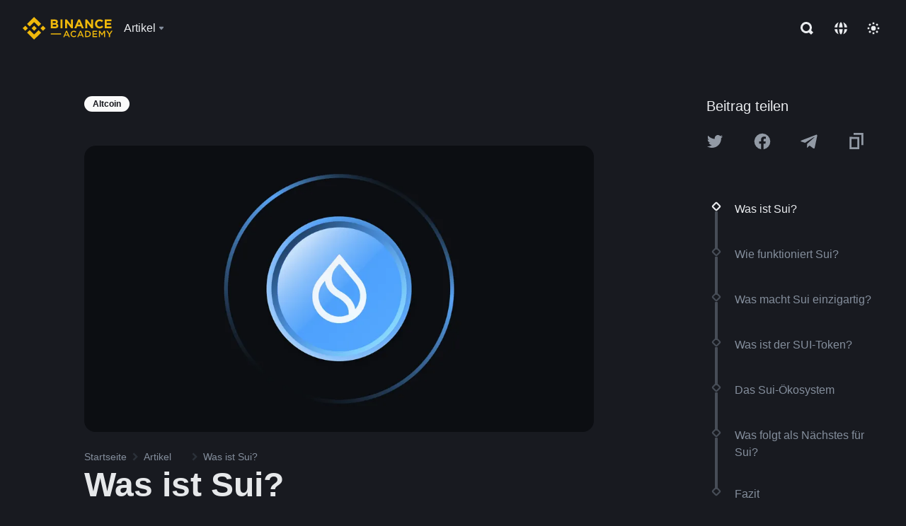

--- FILE ---
content_type: text/html; charset=utf-8
request_url: https://www.binance.com/de/academy/articles/what-is-sui
body_size: 82336
content:
<!doctype html>
<html bn-lang="de" lang="de" dir="ltr" path-prefix="/de">
<head>
  <meta name="viewport" content="width=device-width,minimum-scale=1,maximum-scale=1,initial-scale=1,user-scalable=no" data-shuvi-head="true" /><meta charset="utf-8" /><title data-shuvi-head="true">Was ist Sui?</title><meta name="twitter:card" content="summary_large_image" data-shuvi-head="true" /><meta name="twitter:site" content="@BinanceAcademy" data-shuvi-head="true" /><meta name="twitter:creator" content="@BinanceAcademy" data-shuvi-head="true" /><meta property="og:url" content="https://www.binance.com/de/academy/articles/what-is-sui" data-shuvi-head="true" /><meta property="og:image:alt" content="Binance Academy" data-shuvi-head="true" /><meta property="og:site_name" content="Binance Academy" data-shuvi-head="true" /><meta name="description" content="Sui ist eine Blockchain, die entwickelt wurde, um dezentrale Blockchain-Technologie der breiten Masse zugänglich zu machen. Ihr Token, SUI, dient dazu, das Netzwerk zu sichern, Gasgebühren zu bezahlen, On-Chain-Transaktionen zu tätigen und in der Zukunft die Governance zu ermöglichen.
" data-shuvi-head="true" /><meta property="og:title" content="Was ist Sui? | Binance Academy" data-shuvi-head="true" /><meta property="og:description" content="Sui ist eine Blockchain, die entwickelt wurde, um dezentrale Blockchain-Technologie der breiten Masse zugänglich zu machen. Ihr Token, SUI, dient dazu, das Netzwerk zu sichern, Gasgebühren zu bezahlen, On-Chain-Transaktionen zu tätigen und in der Zukunft die Governance zu ermöglichen.
" data-shuvi-head="true" /><meta property="og:type" content="article" data-shuvi-head="true" /><meta property="og:image" content="https://public.bnbstatic.com/static/academy/uploads/9778cf761c8d4fb5975aeb33706c0721.png" data-shuvi-head="true" /><meta http-equiv="etag" content="ea9c66c5dc93e9226fb8ad831e841feb5d8c230f" /><meta name="msapplication-TileImage" content="https://bin.bnbstatic.com/static/images/bnb-for/brand.png" /><meta name="theme-color" content="#2e2e2e" data-shuvi-head="true" /><meta name="apple-mobile-web-app-capable" content="yes" data-shuvi-head="true" /><meta name="apple-mobile-web-app-status-bar-style" content="black-translucent" data-shuvi-head="true" /><meta name="ahrefs-site-verification" content="86f2f08131d8239e3a4d73b0179d556eae74fa62209b410a64ff348f74e711ea" data-shuvi-head="true" /><meta name="google-site-verification" content="wyJEt1aEuf8X_of3aofK_Tl5WprWou38Ze4o3ZeeGts" data-shuvi-head="true" /><meta name="naver-site-verification" content="e70af2cacdaf993fe72ef9fd208822bbebc2e028" data-shuvi-head="true" /><meta name="yandex-verification" content="7e56260ff92b3c3f" data-shuvi-head="true" /><meta name="robots" content="index,follow,max-image-preview:large" data-shuvi-head="true" /><link rel="preconnect" href="https://bin.bnbstatic.com" crossorigin="anonymous" /><link rel="preconnect" href="https://public.bnbstatic.com" crossorigin="anonymous" /><link rel="preconnect" href="https://image.binance.vision" data-shuvi-head="true" /><link rel="preload" as="script" href="https://public.bnbstatic.com/unpkg/essential/essential@0.3.64.js" /><link rel="preload" as="script" href="https://public.bnbstatic.com/unpkg/vendor/vendor.umd.0.0.13.production.min.18.2.0.js" /><link rel="preload" href="https://public.bnbstatic.com/static/academy/uploads-original/9778cf761c8d4fb5975aeb33706c0721.png" data-shuvi-head="true" /><link rel="preload" href="https://bin.bnbstatic.com/static/chunks/layout-241d.85baeae8.js" as="script" /><link rel="preload" href="https://bin.bnbstatic.com/static/chunks/layout-0aec.d95d432e.js" as="script" /><link rel="preload" href="https://bin.bnbstatic.com/static/chunks/page-2e11.fec9970f.js" as="script" /><link rel="preload" as="script" href="https://bin.bnbstatic.com/static/configs/newbase/common-widget-icon.js" /><link rel="preload" as="script" href="https://public.bnbstatic.com/unpkg/themis/themis@0.0.39.js" /><link rel="preload" as="script" href="https://public.bnbstatic.com/unpkg/common-widget/vendor@1.4.28.min.js" /><link rel="preload" as="script" href="https://public.bnbstatic.com/unpkg/common-widget/utils@1.4.28.min.js" /><link rel="preload" as="script" href="https://public.bnbstatic.com/unpkg/common-widget/data@1.4.28.min.js" /><link rel="preload" as="script" href="https://public.bnbstatic.com/unpkg/common-widget/common@1.4.28.min.js" /><link rel="preload" as="script" href="https://bin.bnbstatic.com/static/polyfills.d7582762.js" /><link rel="preload" as="script" href="https://bin.bnbstatic.com/static/webpack-runtime.c002a16d.js" /><link rel="preload" as="script" href="https://bin.bnbstatic.com/static/common/framework.f7c7e847.js" /><link rel="preload" as="script" href="https://bin.bnbstatic.com/static/main.7c99abbd.js" /><link rel="preload" as="script" href="https://public.bnbstatic.com/unpkg/config/remote-config.js" /><link rel="preload" as="script" href="https://bin.bnbstatic.com/static/js/common-widget/common-widget-render-control@0.0.1.js" /><link rel="shortcut icon" href="https://bin.bnbstatic.com/static/images/common/favicon.ico" /><link rel="apple-touch-icon" href="https://bin.bnbstatic.com/static/images/bnb-for/brand.png" /><link rel="icon" href="https://bin.bnbstatic.com/static/images/bnb-for/brand.png" /><link rel="canonical" href="https://www.binance.com/de/academy/articles/what-is-sui" data-shuvi-head="true" /><link rel="alternate" href="https://www.binance.com/en/academy/articles/what-is-sui" hreflang="en" data-shuvi-head="true" /><link rel="alternate" href="https://www.binance.com/fr/academy/articles/what-is-sui" hreflang="fr" data-shuvi-head="true" /><link rel="alternate" href="https://www.binance.com/pl/academy/articles/what-is-sui" hreflang="pl" data-shuvi-head="true" /><link rel="alternate" href="https://www.binance.com/zh-CN/academy/articles/what-is-sui" hreflang="zh-Hans" data-shuvi-head="true" /><link rel="alternate" href="https://www.binance.com/zh-TC/academy/articles/what-is-sui" hreflang="zh-Hant" data-shuvi-head="true" /><link rel="alternate" href="https://www.binance.com/vi/academy/articles/what-is-sui" hreflang="vi" data-shuvi-head="true" /><link rel="alternate" href="https://www.binance.com/ar/academy/articles/what-is-sui" hreflang="ar" data-shuvi-head="true" /><link rel="alternate" href="https://www.binance.com/ru/academy/articles/what-is-sui" hreflang="ru" data-shuvi-head="true" /><link rel="alternate" href="https://www.binance.com/es/academy/articles/what-is-sui" hreflang="es" data-shuvi-head="true" /><link rel="alternate" href="https://www.binance.com/pt-BR/academy/articles/what-is-sui" hreflang="pt-BR" data-shuvi-head="true" /><link rel="alternate" href="https://www.binance.com/it/academy/articles/what-is-sui" hreflang="it" data-shuvi-head="true" /><link rel="alternate" href="https://www.binance.com/id/academy/articles/what-is-sui" hreflang="id" data-shuvi-head="true" /><link rel="alternate" href="https://www.binance.com/uk-UA/academy/articles/what-is-sui" hreflang="uk" data-shuvi-head="true" /><link rel="alternate" href="https://www.binance.com/cs/academy/articles/what-is-sui" hreflang="cs-CZ" data-shuvi-head="true" /><link rel="alternate" href="https://www.binance.com/bg/academy/articles/what-is-sui" hreflang="bg" data-shuvi-head="true" /><link rel="alternate" href="https://www.binance.com/lv/academy/articles/what-is-sui" hreflang="lv" data-shuvi-head="true" /><link rel="alternate" href="https://www.binance.com/sv/academy/articles/what-is-sui" hreflang="sv" data-shuvi-head="true" /><link rel="alternate" href="https://www.binance.com/sk/academy/articles/what-is-sui" hreflang="sk" data-shuvi-head="true" /><link rel="alternate" href="https://www.binance.com/da-DK/academy/articles/what-is-sui" hreflang="da" data-shuvi-head="true" /><link rel="alternate" href="https://www.binance.com/ro/academy/articles/what-is-sui" hreflang="ro" data-shuvi-head="true" /><link rel="alternate" href="https://www.binance.com/hu/academy/articles/what-is-sui" hreflang="hu" data-shuvi-head="true" /><link rel="alternate" href="https://www.binance.com/el/academy/articles/what-is-sui" hreflang="el" data-shuvi-head="true" /><link rel="alternate" href="https://www.binance.com/de/academy/articles/what-is-sui" hreflang="de" data-shuvi-head="true" /><link rel="alternate" href="https://www.binance.com/ja/academy/articles/what-is-sui" hreflang="ja" data-shuvi-head="true" /><link rel="alternate" href="https://www.binance.com/az-AZ/academy/articles/what-is-sui" hreflang="az-AZ" data-shuvi-head="true" /><link rel="alternate" href="https://www.binance.com/kk-KZ/academy/articles/what-is-sui" hreflang="kk-KZ" data-shuvi-head="true" /><link rel="alternate" href="https://academy.binance.com/et/articles/what-is-sui" hreflang="et" data-shuvi-head="true" /><link rel="alternate" href="https://academy.binance.com/lt/articles/what-is-sui" hreflang="lt" data-shuvi-head="true" /><link rel="alternate" href="https://academy.binance.com/ka-GE/articles/what-is-sui" hreflang="ka" data-shuvi-head="true" /><link rel="alternate" href="https://academy.binance.com/hr-HR/articles/what-is-sui" hreflang="hr-HR" data-shuvi-head="true" /><link rel="alternate" href="https://academy.binance.com/ky-KG/articles/what-is-sui" hreflang="ky-KG" data-shuvi-head="true" /><link rel="alternate" hreflang="x-default" href="https://www.binance.com/en/academy/articles/what-is-sui" data-shuvi-head="true" /><link rel="shortcut icon" href="https://bin.bnbstatic.com/image/academy/ico/favicon.ico" data-shuvi-head="true" /><link rel="icon" type="image/x-icon" sizes="16x16 32x32" href="https://bin.bnbstatic.com/image/academy/ico/favicon.ico" data-shuvi-head="true" /><link rel="icon" sizes="32x32" href="https://bin.bnbstatic.com/image/academy/ico/favicon-32.png" data-shuvi-head="true" /><link rel="icon" sizes="192x192" href="https://bin.bnbstatic.com/image/academy/ico/favicon-192.png" data-shuvi-head="true" /><link rel="apple-touch-icon" sizes="152x152" href="https://bin.bnbstatic.com/image/academy/ico/favicon-152.png" data-shuvi-head="true" /><link rel="apple-touch-icon" sizes="144x144" href="https://bin.bnbstatic.com/image/academy/ico/favicon-144.png" data-shuvi-head="true" /><link rel="apple-touch-icon" sizes="120x120" href="https://bin.bnbstatic.com/image/academy/ico/favicon-120.png" data-shuvi-head="true" /><link rel="apple-touch-icon" sizes="114x114" href="https://bin.bnbstatic.com/image/academy/ico/favicon-114.png" data-shuvi-head="true" /><link rel="apple-touch-icon" sizes="180x180" href="https://bin.bnbstatic.com/image/academy/ico/favicon-180.png" data-shuvi-head="true" /><link rel="apple-touch-icon" sizes="72x72" href="https://bin.bnbstatic.com/image/academy/ico/favicon-72.png" data-shuvi-head="true" /><link rel="apple-touch-icon" sizes="57x57" href="https://bin.bnbstatic.com/image/academy/ico/favicon-57.png" data-shuvi-head="true" /><link rel="manifest" href="/manifest.json" data-shuvi-head="true" /><script id="OneTrust-sdk" nonce="e209cd01-6179-4cab-bbbd-d4caf6744bab">(function() {const agent = typeof navigator !== 'undefined' ? navigator.userAgent : '';const REGEX_MATCH_CLIENT_TYPE = /BNC\/([0-9.]+) \(([a-zA-Z]+) ([0-9.]+)\)/;const isMiniApp = typeof window !== 'undefined' && window.__NEZHA_BRIDGE__ && !window.__NEZHA_BRIDGE__.postAction;if(REGEX_MATCH_CLIENT_TYPE.test(agent) || isMiniApp){return null;}function getJSON(str) {try {return JSON.parse(str);} catch (e) {return {};}}var AutoBlockScriptMap = getJSON('{"binance.com":"https://cdn.cookielaw.org/consent/e21a0e13-40c2-48a6-9ca2-57738356cdab/OtAutoBlock.js","binance.info":"https://cdn.cookielaw.org/consent/03246444-2043-432d-afae-413a91f535e9/OtAutoBlock.js","binance.me":"https://cdn.cookielaw.org/consent/39df5304-ea83-4bd5-8550-d57bca54d95a/OtAutoBlock.js","binance.bh":"https://cdn.cookielaw.org/consent/0196a4bb-fb7b-7ae6-a24c-893547b9e467/OtAutoBlock.js"}');var SDKStubInfoMap = getJSON('{"binance.com":{"src":"https://cdn.cookielaw.org/scripttemplates/otSDKStub.js","hash":"e21a0e13-40c2-48a6-9ca2-57738356cdab"},"binance.info":{"src":"https://cdn.cookielaw.org/scripttemplates/otSDKStub.js","hash":"03246444-2043-432d-afae-413a91f535e9"},"binance.me":{"src":"https://cdn.cookielaw.org/scripttemplates/otSDKStub.js","hash":"39df5304-ea83-4bd5-8550-d57bca54d95a"}, "binance.bh":{"src":"https://cdn.cookielaw.org/scripttemplates/otSDKStub.js","hash":"0196a4bb-fb7b-7ae6-a24c-893547b9e467"}}');var domain = location.hostname.split('.').slice(-2).join('.');function isString(str) {return str && typeof str === 'string';};var AutoBlockScript = AutoBlockScriptMap[domain];var stubInfo = SDKStubInfoMap[domain] || {};var SDKStubSrc = stubInfo.src;var SDKStubHash = stubInfo.hash;var injectAutoBlock = isString(AutoBlockScript);var injectSDKStub = isString(SDKStubSrc) && isString(SDKStubHash);if (injectAutoBlock) {var script = document.createElement('script');script.src = AutoBlockScript;script.type = 'text/javascript';script.async = false;document.head.appendChild(script);}if (injectSDKStub) {var lang = document.documentElement['bn-lang'] || document.documentElement.lang;var htmlLang = lang && lang.substr(0, 2) || 'en';var script = document.createElement('script');script.src = SDKStubSrc;script.type = 'text/javascript';script.async = false;script.setAttribute('charSet', 'UTF-8');script.setAttribute('data-domain-script', SDKStubHash);script.setAttribute('data-language', htmlLang);document.head.appendChild(script);var s = document.createElement('script');s.type = 'text/javascript';s.innerHTML = 'function OptanonWrapper() {};';s.nonce = 'e209cd01-6179-4cab-bbbd-d4caf6744bab';document.head.appendChild(s);var ss = document.createElement('script');ss.src = 'https://bin.bnbstatic.com/static/one-trust/onetrust-trigger.js';ss.type = 'text/javascript';script.async = false;ss.setAttribute('charSet', 'UTF-8');ss.setAttribute('data-domain-script', SDKStubHash);document.head.appendChild(ss);}}())</script><script id="Reporter-init" nonce="e209cd01-6179-4cab-bbbd-d4caf6744bab">window._bn_reporter = window._bn_reporter || [];window._bn_reporter_version = '4.3.16';function reportEvent(data) {window._bn_reporter.push(data);}reportEvent({key: "init",data: {"packageName":"academy-web-ui","apiId":"cc1ljun9gpbp8ciciolg","apiDomain":"https://api.saasexch.com","ssr":true,"COMMIT_HEAD":"ea9c66c5dc93e9226fb8ad831e841feb5d8c230f","pikaVersion":"0.6.14","traceId":"02e43376-5470-4404-8b71-09a3cf77efe1","analyticsId":"academy-web-ui,Frontend,cme87sxzs8603260u32z6ky416n"}});const now = Date.now();reportEvent({key: "traceReporter",data: {name: 'PIKA_HTML_ENTRY_START',startTime: now,timestamp: now,id: 1,duration: 0,endTime: now}});window.addEventListener('error', function (event) {try {var _URL, _URL2;var target = event.target || event.srcElement;var isTarget = ['LINK', 'SCRIPT', 'IMG'].indexOf(target.nodeName) !== -1;if (!isTarget) {return;}var link = target.src || target.href;if (window.location.href.indexOf(link) === 0) {return;}var data = {event: {phost: window.location.host,ppath: window.location.pathname,host: (_URL = new URL(link)) === null || _URL === void 0 ? void 0 : _URL.host,path: (_URL2 = new URL(link)) === null || _URL2 === void 0 ? void 0 : _URL2.pathname,net_err_exist: true}};reportEvent({key: "reportMonitorEvent",data: {data: data}});} catch (e) {console.error('static resource monitor', e);}}, true);</script><script type="application/ld+json" data-shuvi-head="true" nonce="e209cd01-6179-4cab-bbbd-d4caf6744bab">{"@context":"https://schema.org","@type":"Article","datePublished":"2023-07-31T10:58:53.000Z","description":"Sui ist eine Blockchain, die entwickelt wurde, um dezentrale Blockchain-Technologie der breiten Masse zugänglich zu machen. Ihr Token, SUI, dient dazu, das Netzwerk zu sichern, Gasgebühren zu bezahlen, On-Chain-Transaktionen zu tätigen und in der Zukunft die Governance zu ermöglichen.","mainEntityOfPage":{"@type":"WebPage","@id":"https://www.binance.com/de/academy/articles/what-is-sui"},"headline":"Was ist Sui?","image":["https://public.bnbstatic.com/static/academy/uploads/9778cf761c8d4fb5975aeb33706c0721.png"],"dateModified":"2024-02-23T03:02:37.000Z","author":{"@type":"Person","name":"Binance Academy"},"publisher":{"@type":"Organization","name":"Binance Academy","logo":{"@type":"ImageObject","url":"https://bin.bnbstatic.com/image/academy/apple-touch-icon.png"}}}</script><link rel="stylesheet" href="https://bin.bnbstatic.com/static/css/e7fd988f.chunk.css" /><link rel="stylesheet" href="https://bin.bnbstatic.com/static/css/ddfae176.chunk.css" /><link rel="stylesheet" href="https://bin.bnbstatic.com/static/css/7b29bf44.chunk.css" /><link rel="stylesheet" href="https://public.bnbstatic.com/unpkg/common-widget/extension@1.4.28.css" /><link rel="stylesheet" href="https://public.bnbstatic.com/unpkg/common-widget/vendor@1.4.28.css" /><link rel="stylesheet" href="https://public.bnbstatic.com/unpkg/common-widget/common@1.4.28.css" /><style id="webstudio-universal-uikit-colors" data-shuvi-head="true">body { --color-sell: #F6465D; --color-textSell: #F6465D; --color-sellHover: #FF707E; --color-depthSellBg: #35141D; --color-buy: #0ECB81; --color-textBuy: #0ECB81; --color-buyHover: #32D993; --color-depthBuyBg: #102821; --color-line: #2B3139; --color-outlineHover: #6A4403; --color-primary: #FCD535; --color-primaryHover: #F0B90B; --color-error: #F6465D; --color-errorBg: #35141D; --color-success: #0ECB81; --color-successBg: #102821; --color-disable: #474D57; --color-iconNormal: #848E9C; --color-textWhite: #FFFFFF; --color-textGray: #EAECEF; --color-textBlack: #0B0E11; --color-textPrimary: #EAECEF; --color-textSecondary: #B7BDC6; --color-textThird: #848E9C; --color-textDisabled: #5E6673; --color-textBrand: #F0B90B; --color-textToast: #A37200; --color-bg: #181A20; --color-bg1: #181A20; --color-bg2: #0B0E11; --color-bg3: #2B3139; --color-bg4: #5E6673; --color-bg6: #202630; --color-bg7: #191A1F; --color-popupBg: #1E2329; --color-badgeBg: #2D2A20; --color-selectedBg: #1E2026; --color-gradientBrand: linear-gradient(180deg, #F8D12F 0%, #F0B90B 100%); --color-gradientPrimary: linear-gradient(295.27deg, #15141A 0%, #474D57 84.52%); --color-BasicBg: #181A20; background-color: var(--color-BasicBg); --color-SecondaryBg: #0B0E11; --color-Input: #2B3139; --color-InputLine: #474D57; --color-CardBg: #1E2329; --color-Vessel: #1E2329; --color-Line: #2B3139; --color-DisableBtn: #2B3139; --color-DisabledText: #5E6673; --color-DisableText: #5E6673; --color-TertiaryText: #848E9C; --color-SecondaryText: #B7BDC6; --color-PrimaryText: #EAECEF; color: var(--color-PrimaryText); --color-RedGreenBgText: #FFFFFF; --color-EmphasizeText: #FF693D; --color-TextOnGray: #EAECEF; --color-TextOnYellow: #202630; --color-IconNormal: #848E9C; --color-LiteBg1: #202630; --color-LiteBg2: #191A1F; --color-BtnBg: #FCD535; --color-PrimaryYellow: #F0B90B; --color-TextLink: #F0B90B; --color-TradeBg: #0B0E11; --color-TextToast: #A37200; --color-DepthSellBg: #35141D; --color-SellHover: #FF707E; --color-Sell: #F6465D; --color-TextSell: #F6465D; --color-DepthBuyBg: #102821; --color-BuyHover: #32D993; --color-Buy: #2EBD85; --color-TextBuy: #2EBD85; --color-Error: #F6465D; --color-SuccessBg: #102821; --color-Success: #2EBD85; --color-TagBg: #474D57; --color-Grid: #2B3139; --color-Placeholder: #474D57; --color-ToastBg: #707A8A; --color-TwoColorIcon: #CACED3; --color-ErrorBg: rgba(246, 70, 93, 0.1); --color-BadgeBg: rgba(240,185,11,0.1); --color-Popup: #1E2329; --color-Mask: rgba(0, 0, 0, 0.6); --color-WidgetSecondaryBg: rgba(255, 255, 255, 0.08); --color-ContainerBg: #1E2026; --color-YellowAlpha01: rgba(252, 213, 53, 0.2); --color-YellowAlpha02: rgba(252, 213, 53, 0.2); --color-RedAlpha01: rgba(246, 60, 85, 0.2); --color-RedAlpha02: rgba(246, 60, 85, 0.2); --color-GreenAlpha01: rgba(40, 164, 115, 0.2); --color-GreenAlpha02: rgba(40, 164, 115, 0.2); --color-ChatBg: #1A1E25; --color-LineAlpha: rgba(255, 255, 255, 0.08); --color-WidgetPrimaryBg: rgba(255, 255, 255, 0.1); --color-ChatBubble: #1E2329; --color-ChatBubble2: #2D3E59; --color-ChatInput: rgba(41, 49, 61, 0.95); --color-ChatName: #F0B90B; --color-ChatSysMsg: #1C2229; --color-ChatCard: #212731; --color-ChatCard2: #243042; --color-ChatRed: #30222B; --color-ParagraphText: #EAECEF; }</style><style id="header-footer-global-style" data-shuvi-head="true"> #__APP_HEADER { display: none; } #__APP_FOOTER { display: none; } #__APP_SIDEBAR { display: none; width: 100%; }</style><style data-emotion="0 gpt1ua 1r6yh41 1b5iq0k 14hpydf 1v61pla 5x6ly7 i6ju45 1qn7ove vfu0ph 1l3piql 184cf1x 9tpv1t 6fjuig 1raq60b vd8035 1uoge8i rs1nch 3kwgah 1wz0uwi 9yb1nc 1pzaur4 7bjblz kvcvp2 161v6bq 1ebnygn kxtk92 vurnku lc3py3 1srb089 vsco81 1t100c7 11vxal7 2vncqk gey7ei jaa7jg 912yg7 1mizem0 1dhhx95 81xrsn gez02j cerzed yhaz4t 1vkvfxu vq45pg k8ptnh 16jcxb6 ce9xkk 1hyfx7x 72bqas 11r9jcz 1n5t02q 1wnc168 1h690ep 15e7zpq gbh2au 80dcm8 1sg6x9n klm9o7 9uy14h ofovah 4151bc 1ouokj1 8sesaq 1bzb8nq exuvue aa2yx7 1uhxyyb wcquo4 1xq39uu 1olcmky 14bgbm8 zzqkfp 1u83isv sem8rv 9gsdo8 y8fvs3 19isz4n 1h71c3u 1ds83c4 1bhd1jv 1uob4wx 17ajlgz 1v5nip4 q0otfg 1na5z9x 1w61aiz 1jwvkbr 13mvpid uj36ri l5kcek 1gt3d73 16vp4e4 1q9ubii 14svusm 1me7odh 1gtiget w16pwf klxly9 19tzqe5 cye2yi uivgo rrl3y3 ms83d 1mfvteg 12ke8jn 1y6whvv 8n45wr 1xgr03x 4cffwv 1iv3lam 1pyf6yx 190yvx7 1yjvs5a hy4spq 11vn4ca z2h5go 1j75qc1 16ht4fr 1urk028 fbxu07 1ylexj7 1iqe90x kvhcte 15yt89c orkytx n840jb 10t0ciq rt5tsv wmdkuy 178mx5l 1g8a46g i0wrvs 7om86i 16q9gkz 19memkk 1xvgv7v 1umq912 1e09tat 150guxl 1kcjytu 7xpimc aw8b5k trujsm 1t22upd 10q2gn9 s1f3ec 1ur574i 9q4ls1 animation-hqgv56 l0inxp">.css-gpt1ua{position:fixed;top:80px;right:16px;max-height:100%;max-width:343px;width:100%;z-index:9;pointer-events:none;}.css-1r6yh41{position:relative;height:80px;-webkit-box-pack:justify;-webkit-justify-content:space-between;-ms-flex-pack:justify;justify-content:space-between;-webkit-align-items:center;-webkit-box-align:center;-ms-flex-align:center;align-items:center;background-color:#181A20;color:#EAECEF;padding-left:16px;padding-right:16px;display:-webkit-box;display:-webkit-flex;display:-ms-flexbox;display:flex;}@media screen and (min-width:768px){.css-1r6yh41{padding-left:24px;padding-right:24px;}}.css-1b5iq0k{-webkit-flex:0 0 127px;-ms-flex:0 0 127px;flex:0 0 127px;width:127px;margin-left:8px;margin-right:8px;}.css-14hpydf{color:#F0B90B;width:100%;display:block;}.css-1v61pla{box-sizing:border-box;margin:0;min-width:0;display:none;color:#EAECEF;width:100%;-webkit-align-items:center;-webkit-box-align:center;-ms-flex-align:center;align-items:center;}@media screen and (min-width:768px){.css-1v61pla{display:none;}}@media screen and (min-width:1200px){.css-1v61pla{display:-webkit-box;display:-webkit-flex;display:-ms-flexbox;display:flex;}}.css-5x6ly7{box-sizing:border-box;margin:0;min-width:0;display:-webkit-box;display:-webkit-flex;display:-ms-flexbox;display:flex;-webkit-flex:1;-ms-flex:1;flex:1;-webkit-align-items:center;-webkit-box-align:center;-ms-flex-align:center;align-items:center;}.css-i6ju45{margin-left:8px;margin-right:8px;display:-webkit-inline-box;display:-webkit-inline-flex;display:-ms-inline-flexbox;display:inline-flex;position:relative;}.css-i6ju45:hover::after,.css-i6ju45:focus-within::after{bottom:auto;border-color:transparent transparent #FFFFFF transparent;display:block;-webkit-filter:drop-shadow(0px -1px 1px rgba(0,0,0,0.1));filter:drop-shadow(0px -1px 1px rgba(0,0,0,0.1));left:50%;margin-left:-8px;right:auto;top:100%;}.css-i6ju45.wrapper--open .e8b2x31{display:block;}.css-1qn7ove{-webkit-align-items:center;-webkit-box-align:center;-ms-flex-align:center;align-items:center;display:-webkit-box;display:-webkit-flex;display:-ms-flexbox;display:flex;height:40px;line-height:40px;-webkit-align-items:center;-webkit-box-align:center;-ms-flex-align:center;align-items:center;}.css-vfu0ph{box-sizing:border-box;margin:0;min-width:0;font-size:16ppx;outline:none;cursor:pointer;color:#EAECEF;-webkit-align-items:center;-webkit-box-align:center;-ms-flex-align:center;align-items:center;position:relative;-webkit-text-decoration:none;text-decoration:none;height:40px;line-height:40px;}.css-vfu0ph.active,.css-vfu0ph:hover{color:#F0B90B;}.css-1l3piql{box-sizing:border-box;margin:0;min-width:0;color:#848E9C;width:16px;height:16px;font-size:16px;fill:#EAECEF;fill:#848E9C;width:1em;height:1em;}.css-184cf1x{display:none;position:absolute;width:-webkit-max-content;width:-moz-max-content;width:max-content;z-index:1000;bottom:auto;left:auto;padding:20px 0 0 0;right:auto;top:100%;}.css-9tpv1t{background-color:#1E2329;border-radius:4px;box-shadow:0px 0px 20px rgba(0,0,0,0.08);position:relative;}.css-6fjuig{box-sizing:border-box;margin:0;min-width:0;display:-webkit-box;display:-webkit-flex;display:-ms-flexbox;display:flex;-webkit-flex-direction:column;-ms-flex-direction:column;flex-direction:column;padding:24px;padding-bottom:16px;}.css-1raq60b{box-sizing:border-box;margin:0;min-width:0;display:-webkit-box;display:-webkit-flex;display:-ms-flexbox;display:flex;-webkit-flex-direction:column;-ms-flex-direction:column;flex-direction:column;}@media screen and (min-width:1200px){.css-1raq60b{-webkit-flex-direction:row;-ms-flex-direction:row;flex-direction:row;}}.css-vd8035{box-sizing:border-box;margin:0;min-width:0;display:-webkit-box;display:-webkit-flex;display:-ms-flexbox;display:flex;-webkit-align-items:center;-webkit-box-align:center;-ms-flex-align:center;align-items:center;border-radius:8px;background:transparent;cursor:pointer;min-width:200px;}.css-vd8035 extraHeadline{font-weight:600;font-size:56px;line-height:64px;}.css-vd8035 headline1{font-weight:600;font-size:48px;line-height:56px;}.css-vd8035 headline2{font-weight:600;font-size:40px;line-height:48px;}.css-vd8035 headline3{font-weight:600;font-size:32px;line-height:40px;}.css-vd8035 headline4{font-weight:600;font-size:28px;line-height:36px;}.css-vd8035 headline5{font-weight:600;font-size:24px;line-height:32px;}.css-vd8035 headline6{font-weight:500;font-size:20px;line-height:28px;}.css-vd8035 largeBody{font-weight:400;font-size:20px;line-height:28px;}.css-vd8035 mediumBody{font-weight:300;font-size:18px;line-height:28px;}.css-vd8035 subtitle1{font-weight:500;font-size:16px;line-height:24px;}.css-vd8035 subtitle2{font-weight:500;font-size:14px;line-height:20px;}.css-vd8035 body1{font-weight:400;font-size:16px;line-height:24px;}.css-vd8035 body2{font-weight:400;font-size:14px;line-height:20px;}.css-vd8035 captionSub{font-weight:500;font-size:12px;line-height:16px;}.css-vd8035 caption{font-weight:400;font-size:12px;line-height:16px;}.css-vd8035 largeLink{font-weight:500;font-size:20px;line-height:20px;-webkit-text-decoration:underline;text-decoration:underline;}.css-vd8035 linkBody{font-weight:500;font-size:14px;line-height:20px;-webkit-text-decoration:underline;text-decoration:underline;}.css-vd8035 addressLink{font-weight:400;font-size:14px;line-height:20px;-webkit-text-decoration:underline;text-decoration:underline;}.css-vd8035 linkCaption{font-weight:500;font-size:12px;line-height:16px;-webkit-text-decoration:underline;text-decoration:underline;}.css-vd8035 primaryNum1{font-weight:600;font-size:32px;line-height:40px;}.css-vd8035 primaryNum2{font-weight:600;font-size:28px;line-height:36px;}.css-vd8035 primaryNum3{font-weight:600;font-size:24px;line-height:32px;}.css-vd8035 secondaryNum1{font-weight:500;font-size:20px;line-height:28px;}.css-vd8035 secondaryNum2{font-weight:500;font-size:16px;line-height:24px;}.css-vd8035 tertiaryNum1{font-weight:500;font-size:14px;line-height:20px;}.css-vd8035 tertiaryNum2{font-weight:500;font-size:12px;line-height:16px;}.css-vd8035 tertiaryNum3{font-weight:400;font-size:12px;line-height:16px;}.css-vd8035 formLabel{font-weight:400;font-size:14px;line-height:16px;color:#EAECEF;}.css-vd8035 formLabelSmall{font-weight:400;font-size:12px;line-height:16px;color:#EAECEF;}.css-vd8035 formLabelDisabled{font-weight:400;font-size:14px;line-height:16px;color:#5E6673;cursor:not-allowed;}.css-vd8035 formLabelSmallDisabled{font-weight:400;font-size:12px;line-height:16px;color:#5E6673;cursor:not-allowed;}.css-vd8035 checkbox{font-weight:400;font-size:14px;line-height:1.43;color:#EAECEF;cursor:pointer;}.css-vd8035 checkboxDisabled{font-weight:400;font-size:14px;line-height:1.43;color:#5E6673;cursor:not-allowed;}.css-vd8035 infoHelperText{height:24px;line-height:24px;font-size:12px;color:#848E9C;}.css-vd8035 errorHelperText{height:24px;line-height:24px;font-size:12px;color:#F6465D;}.css-vd8035 dottedUnderline{font-weight:400;font-size:14px;line-height:16px;color:#EAECEF;border-bottom-width:1px;border-bottom-style:dashed;border-bottom-color:#848E9C;}.css-vd8035 title2{font-weight:600;font-size:48px;line-height:56px;}.css-vd8035 title3{font-weight:600;font-size:40px;line-height:48px;}.css-vd8035 title4{font-weight:600;font-size:32px;line-height:40px;}.css-vd8035 title5{font-weight:600;font-size:24px;line-height:28px;}.css-vd8035 largeText{font-weight:400;font-size:24px;line-height:28px;}.css-vd8035 title6{font-weight:500;font-size:20px;line-height:24px;}.css-vd8035 heading{font-family:inherit;line-height:1.25;font-weight:heading;}.css-vd8035 display{font-family:inherit;font-weight:heading;line-height:1.25;font-size:28px;}@media screen and (min-width:768px){.css-vd8035 display{font-size:32px;}}@media screen and (min-width:1200px){.css-vd8035 display{font-size:7px;}}.css-vd8035 caps{text-transform:uppercase;-webkit-letter-spacing:0.1em;-moz-letter-spacing:0.1em;-ms-letter-spacing:0.1em;letter-spacing:0.1em;}.css-vd8035 h1{font-weight:600;font-size:24px;line-height:30px;}@media screen and (min-width:768px){.css-vd8035 h1{font-size:28px;line-height:32px;}}@media screen and (min-width:1200px){.css-vd8035 h1{font-size:32px;line-height:40px;}}.css-vd8035 h2{font-weight:400;font-size:24px;line-height:30px;}.css-vd8035 h3{font-weight:500;font-size:20px;line-height:28px;}.css-vd8035 h4{font-weight:600;font-size:16px;line-height:22px;}.css-vd8035 h5{font-weight:600;font-size:16px;}.css-vd8035 h6{font-weight:600;font-size:14px;}.css-vd8035 label1{font-weight:500;font-size:20px;line-height:26px;}.css-vd8035 label2{font-weight:500;font-size:16px;line-height:22px;}@media screen and (min-width:768px){.css-vd8035 label2{font-size:18px;line-height:24px;}}.css-vd8035 label3{font-weight:400;font-size:16px;line-height:22px;}@media screen and (min-width:768px){.css-vd8035 label3{font-weight:500;}}.css-vd8035 label4{font-weight:500;font-size:14px;line-height:20px;}.css-vd8035 label5{font-weight:400;font-size:14px;line-height:20px;}.css-vd8035 label6{font-weight:400;font-size:13px;line-height:18px;}.css-vd8035 label7{font-weight:500;font-size:12px;line-height:16px;}.css-vd8035 label8{font-weight:400;font-size:12px;line-height:16px;}.css-vd8035 p1{font-weight:400;font-size:14px;line-height:20px;}.css-vd8035 p2{font-weight:400;font-size:12px;}.css-1uoge8i{box-sizing:border-box;margin:0;min-width:0;margin-right:16px;}.css-rs1nch{box-sizing:border-box;margin:0;min-width:0;display:-webkit-box;display:-webkit-flex;display:-ms-flexbox;display:flex;border-radius:50%;-webkit-box-pack:center;-webkit-justify-content:center;-ms-flex-pack:center;justify-content:center;-webkit-align-items:center;-webkit-box-align:center;-ms-flex-align:center;align-items:center;width:40px;height:40px;background-color:#2B3139;}.css-3kwgah{box-sizing:border-box;margin:0;min-width:0;color:currentColor;width:24px;height:24px;font-size:24px;fill:#EAECEF;fill:currentColor;width:1em;height:1em;}.css-1wz0uwi{box-sizing:border-box;margin:0;min-width:0;display:-webkit-box;display:-webkit-flex;display:-ms-flexbox;display:flex;-webkit-flex-direction:column;-ms-flex-direction:column;flex-direction:column;-webkit-align-items:flex-start;-webkit-box-align:flex-start;-ms-flex-align:flex-start;align-items:flex-start;}.css-9yb1nc{box-sizing:border-box;margin:0;min-width:0;font-size:14px;font-weight:500;line-height:20px;width:242px;white-space:nowrap;overflow:hidden;text-overflow:ellipsis;}.css-1pzaur4{box-sizing:border-box;margin:0;min-width:0;font-size:14px;font-weight:400;line-height:20px;color:#848E9C;}.css-7bjblz{box-sizing:border-box;margin:0;min-width:0;margin-top:16px;}@media screen and (min-width:1200px){.css-7bjblz{margin-top:0;}}.css-kvcvp2{box-sizing:border-box;margin:0;min-width:0;display:-webkit-box;display:-webkit-flex;display:-ms-flexbox;display:flex;-webkit-box-flex:1;-webkit-flex-grow:1;-ms-flex-positive:1;flex-grow:1;-webkit-flex-direction:column;-ms-flex-direction:column;flex-direction:column;}.css-161v6bq{box-sizing:border-box;margin:0;min-width:0;font-weight:500;font-size:14px;line-height:20px;padding-top:16px;padding-bottom:16px;color:#5E6673;}.css-1ebnygn{padding-bottom:16px;}.css-kxtk92{box-sizing:border-box;margin:0;min-width:0;color:#F0B90B;width:24px;height:24px;font-size:24px;fill:#EAECEF;fill:#F0B90B;width:1em;height:1em;}.css-vurnku{box-sizing:border-box;margin:0;min-width:0;}.css-lc3py3{box-sizing:border-box;margin:0;min-width:0;padding-bottom:16px;}.css-1srb089{box-sizing:border-box;margin:0;min-width:0;padding-left:24px;padding-right:24px;padding-bottom:8px;}.css-vsco81{box-sizing:border-box;margin:0;min-width:0;display:-webkit-box;display:-webkit-flex;display:-ms-flexbox;display:flex;margin-right:12px;position:relative;-webkit-align-items:center;-webkit-box-align:center;-ms-flex-align:center;align-items:center;height:48px;}@media screen and (max-width:768px){.css-vsco81{position:initial;}}.css-1t100c7{box-sizing:border-box;margin:0;min-width:0;display:-webkit-box;display:-webkit-flex;display:-ms-flexbox;display:flex;visibility:visible;}.css-11vxal7{box-sizing:border-box;margin:0;min-width:0;-webkit-appearance:none;-moz-appearance:none;appearance:none;-webkit-user-select:none;-moz-user-select:none;-ms-user-select:none;user-select:none;cursor:pointer;overflow:hidden;text-overflow:ellipsis;white-space:nowrap;display:-webkit-inline-box;display:-webkit-inline-flex;display:-ms-inline-flexbox;display:inline-flex;-webkit-align-items:center;-webkit-box-align:center;-ms-flex-align:center;align-items:center;-webkit-box-pack:center;-webkit-justify-content:center;-ms-flex-pack:center;justify-content:center;box-sizing:border-box;font-size:14px;font-family:inherit;font-weight:500;text-align:center;-webkit-text-decoration:none;text-decoration:none;outline:none;padding-left:12px;padding-right:12px;padding-top:6px;padding-bottom:6px;line-height:20px;min-width:52px;word-break:keep-all;color:#F0B90B;border-radius:4px;min-height:24px;border:none;background-color:transparent;min-width:auto;color:#EAECEF;font-weight:400;padding-right:0;}.css-11vxal7:disabled{cursor:not-allowed;background-image:none;background-color:#474D57;color:#5E6673;}.css-11vxal7:hover:not(:disabled):not(:active){box-shadow:none;}.css-11vxal7.inactive{opacity:0.7;cursor:not-allowed;}.css-11vxal7:disabled:not(.inactive){background-color:transparent;color:#5E6673;}.css-11vxal7:hover:not(:disabled):not(:active):not(.inactive){color:#F0B90B;}.css-11vxal7:active:not(:disabled):not(.inactive){background-color:#3C2601;}.css-11vxal7:active:not(:disabled):not(.inactive){background-color:transparent;}.css-2vncqk{position:absolute;background-color:#181A20;right:0;top:0;overflow:hidden;width:0;}@media screen and (max-width:768px){.css-2vncqk{width:0;padding:16px 0;}}.css-gey7ei{box-sizing:border-box;margin:0;min-width:0;display:-webkit-box;display:-webkit-flex;display:-ms-flexbox;display:flex;-webkit-align-items:center;-webkit-box-align:center;-ms-flex-align:center;align-items:center;color:#B7BDC6;font-size:14px;}.css-jaa7jg{box-sizing:border-box;margin:0;min-width:0;display:-webkit-inline-box;display:-webkit-inline-flex;display:-ms-inline-flexbox;display:inline-flex;position:relative;margin-top:0px;margin-bottom:0px;-webkit-align-items:center;-webkit-box-align:center;-ms-flex-align:center;align-items:center;line-height:1.6;height:48px;background-color:#2B3139;border-radius:4px;border-width:1px;border-style:solid;border-color:transparent;padding-left:15px;padding-right:15px;}.css-jaa7jg.bn-input-status-focus .bn-input-label{top:-32px;}.css-jaa7jg.bn-input-status-focus{background-color:transparent;border-width:1px;border-style:solid;border-color:#F0B90B;}.css-jaa7jg.bn-input-status-disabled{background-color:#474D57;opacity:0.7;}.css-jaa7jg.bn-input-status-disabled > input{color:#5E6673;}.css-jaa7jg.bn-input-status-error{border-color:#F6465D;}.css-jaa7jg input{color:#EAECEF;font-size:14px;border-radius:4px;padding-left:12px;padding-right:12px;}.css-jaa7jg input:-webkit-autofill{-webkit-transition:color 99999s ease-in-out 0s,background-color 99999s ease-in-out 0s;transition:color 99999s ease-in-out 0s,background-color 99999s ease-in-out 0s;}.css-jaa7jg .bn-input-prefix{-webkit-flex-shrink:0;-ms-flex-negative:0;flex-shrink:0;margin-right:4px;font-size:14px;}.css-jaa7jg .bn-input-suffix{-webkit-flex-shrink:0;-ms-flex-negative:0;flex-shrink:0;margin-left:4px;margin-right:4px;font-size:14px;}@media screen and (max-width:768px){.css-jaa7jg{width:100%;}}.css-912yg7{box-sizing:border-box;margin:0;min-width:0;color:#5E6673;width:24px;height:24px;font-size:24px;fill:#EAECEF;fill:#5E6673;display:-webkit-box;display:-webkit-flex;display:-ms-flexbox;display:flex;-webkit-align-items:center;-webkit-box-align:center;-ms-flex-align:center;align-items:center;width:1em;height:1em;}.css-1mizem0{box-sizing:border-box;margin:0;min-width:0;width:100%;height:100%;padding:0;outline:none;border:none;background-color:inherit;opacity:1;}.css-1mizem0::-webkit-input-placeholder{color:#5E6673;font-size:14px;}.css-1mizem0::-moz-placeholder{color:#5E6673;font-size:14px;}.css-1mizem0:-ms-input-placeholder{color:#5E6673;font-size:14px;}.css-1mizem0::placeholder{color:#5E6673;font-size:14px;}.css-1dhhx95{box-sizing:border-box;margin:0;min-width:0;color:currentColor;width:16px;height:16px;font-size:16px;fill:#EAECEF;fill:currentColor;display:-webkit-box;display:-webkit-flex;display:-ms-flexbox;display:flex;-webkit-align-items:center;-webkit-box-align:center;-ms-flex-align:center;align-items:center;cursor:pointer;color:#5E6673;width:1em;height:1em;}.css-81xrsn{box-sizing:border-box;margin:0;min-width:0;display:-webkit-box;display:-webkit-flex;display:-ms-flexbox;display:flex;-webkit-box-pack:center;-webkit-justify-content:center;-ms-flex-pack:center;justify-content:center;}.css-gez02j{display:-webkit-inline-box;display:-webkit-inline-flex;display:-ms-inline-flexbox;display:inline-flex;position:relative;}.css-gez02j:hover::after,.css-gez02j:focus-within::after{bottom:auto;border-color:transparent transparent #FFFFFF transparent;display:block;-webkit-filter:drop-shadow(0px -1px 1px rgba(0,0,0,0.1));filter:drop-shadow(0px -1px 1px rgba(0,0,0,0.1));inset-inline-start:50%;margin-inline-start:-8px;inset-inline-end:auto;top:100%;}.css-gez02j.wrapper--open .e8b2x31{display:block;}.css-cerzed{box-sizing:border-box;margin:0;min-width:0;-webkit-appearance:none;-moz-appearance:none;appearance:none;-webkit-user-select:none;-moz-user-select:none;-ms-user-select:none;user-select:none;cursor:pointer;overflow:hidden;text-overflow:ellipsis;white-space:nowrap;display:-webkit-inline-box;display:-webkit-inline-flex;display:-ms-inline-flexbox;display:inline-flex;-webkit-align-items:center;-webkit-box-align:center;-ms-flex-align:center;align-items:center;-webkit-box-pack:center;-webkit-justify-content:center;-ms-flex-pack:center;justify-content:center;box-sizing:border-box;font-size:14px;font-family:inherit;font-weight:500;text-align:center;-webkit-text-decoration:none;text-decoration:none;outline:none;padding-left:12px;padding-right:12px;padding-top:6px;padding-bottom:6px;line-height:20px;min-width:52px;word-break:keep-all;color:#F0B90B;border-radius:4px;min-height:24px;border:none;background-color:transparent;min-width:auto;color:#EAECEF;font-weight:400;}.css-cerzed:disabled{cursor:not-allowed;background-image:none;background-color:#474D57;color:#5E6673;}.css-cerzed:hover:not(:disabled):not(:active){box-shadow:none;}.css-cerzed.inactive{opacity:0.7;cursor:not-allowed;}.css-cerzed:disabled:not(.inactive){background-color:transparent;color:#5E6673;}.css-cerzed:hover:not(:disabled):not(:active):not(.inactive){color:#F0B90B;}.css-cerzed:active:not(:disabled):not(.inactive){background-color:#3C2601;}.css-cerzed:active:not(:disabled):not(.inactive){background-color:transparent;}.css-yhaz4t{display:none;position:absolute;width:-webkit-max-content;width:-moz-max-content;width:max-content;z-index:1000;bottom:auto;inset-inline-start:auto;padding:20px 0 0 0;inset-inline-end:0;top:100%;}.css-1vkvfxu{padding:16px;max-height:400px;display:grid;grid-template-columns:1fr;grid-gap:8px;grid-template-rows:auto;}@media screen and (min-width:1200px){.css-1vkvfxu{max-height:none;}}@media screen and (min-width:1200px){.css-1vkvfxu{grid-template-columns:1fr 1fr;}}.css-vq45pg{display:-webkit-box;display:-webkit-flex;display:-ms-flexbox;display:flex;-webkit-align-items:center;-webkit-box-align:center;-ms-flex-align:center;align-items:center;border-radius:8px;padding:16px;background:transparent;}.css-vq45pg:hover{background:#2B3139;}.css-k8ptnh{box-sizing:border-box;margin:0;min-width:0;color:currentColor;width:20px;height:20px;font-size:20px;fill:#EAECEF;fill:currentColor;cursor:pointer;width:1em;height:1em;}.css-16jcxb6{box-sizing:border-box;margin:0;min-width:0;display:-webkit-box;display:-webkit-flex;display:-ms-flexbox;display:flex;-webkit-align-items:center;-webkit-box-align:center;-ms-flex-align:center;align-items:center;}@media screen and (min-width:768px){.css-16jcxb6{display:-webkit-box;display:-webkit-flex;display:-ms-flexbox;display:flex;}}@media screen and (min-width:1200px){.css-16jcxb6{display:none;}}.css-ce9xkk{box-sizing:border-box;margin:0;min-width:0;color:currentColor;width:24px;height:24px;font-size:24px;fill:#EAECEF;fill:currentColor;width:24px;height:1em;}.css-1hyfx7x{display:none;}.css-72bqas{position:fixed;color:#EAECEF;background:#1E2329;top:0;right:-375px;left:unset;width:100%;max-width:375px;height:100vh;overflow-y:auto;-webkit-transition:right 0.4s;transition:right 0.4s;z-index:11;}.css-11r9jcz{display:-webkit-box;display:-webkit-flex;display:-ms-flexbox;display:flex;-webkit-box-pack:end;-webkit-justify-content:flex-end;-ms-flex-pack:end;justify-content:flex-end;padding:16px 24px;}.css-1n5t02q{vertical-align:middle;color:#848E9C;width:24px;height:intrinsic;}.css-1wnc168{box-sizing:border-box;margin:0;min-width:0;display:-webkit-box;display:-webkit-flex;display:-ms-flexbox;display:flex;cursor:pointer;color:#848E9C;-webkit-align-items:center;-webkit-box-align:center;-ms-flex-align:center;align-items:center;}.css-1wnc168:hover{--currentColor:#F0B90B;color:#F0B90B;background-color:#2B3139;}.css-1h690ep{box-sizing:border-box;margin:0;min-width:0;display:-webkit-box;display:-webkit-flex;display:-ms-flexbox;display:flex;-webkit-flex:1;-ms-flex:1;flex:1;}.css-15e7zpq{gap:16px;-webkit-align-items:center;-webkit-box-align:center;-ms-flex-align:center;align-items:center;display:-webkit-box;display:-webkit-flex;display:-ms-flexbox;display:flex;}.css-gbh2au{color:#EAECEF;}.css-80dcm8{box-sizing:border-box;margin:0;min-width:0;color:currentColor;width:16px;height:16px;font-size:16px;fill:#EAECEF;fill:currentColor;width:1em;height:1em;margin-right:16px;}.css-1sg6x9n{-webkit-transition:max-height 200ms linear;transition:max-height 200ms linear;max-height:0;overflow:hidden;}.css-klm9o7{gap:16px;width:100%;-webkit-align-items:center;-webkit-box-align:center;-ms-flex-align:center;align-items:center;display:-webkit-box;display:-webkit-flex;display:-ms-flexbox;display:flex;}.css-9uy14h{width:24px;height:24px;}.css-ofovah{-webkit-flex:1 auto;-ms-flex:1 auto;flex:1 auto;-webkit-align-items:center;-webkit-box-align:center;-ms-flex-align:center;align-items:center;display:-webkit-box;display:-webkit-flex;display:-ms-flexbox;display:flex;}.css-4151bc{box-sizing:border-box;margin:0;min-width:0;cursor:pointer;-webkit-appearance:none;-moz-appearance:none;appearance:none;margin:0;padding:0;width:40px;height:24px;background-color:#474D57;background-image:#474D57;border:none;border-radius:9999px;}.css-4151bc[aria-checked=true]{background-color:#474D57;background-image:#474D57;}.css-4151bc:focus{outline:none;}.css-4151bc:disabled{cursor:not-allowed;opacity:0.7;}.css-1ouokj1{box-sizing:border-box;margin:0;min-width:0;display:-webkit-box;display:-webkit-flex;display:-ms-flexbox;display:flex;margin-left:3px;margin-right:3px;width:18px;height:18px;border-radius:9999px;box-shadow:0px 1px 2px rgba(20,21,26,0.04),0px 3px 6px rgba(71,77,87,0.04),0px 0px 1px rgba(20,21,26,0.1);background-color:#FFFFFF;-webkit-transition-property:-webkit-transform,border-color;-webkit-transition-property:transform,border-color;transition-property:transform,border-color;-webkit-transition-timing-function:ease-in-out;transition-timing-function:ease-in-out;-webkit-transition-duration:0.2s;transition-duration:0.2s;-webkit-box-pack:center;-webkit-justify-content:center;-ms-flex-pack:center;justify-content:center;-webkit-align-items:center;-webkit-box-align:center;-ms-flex-align:center;align-items:center;}.css-8sesaq{box-sizing:border-box;margin:0;min-width:0;color:#848E9C;width:14px;height:14px;font-size:14px;fill:#EAECEF;fill:#848E9C;width:1em;height:1em;}.css-1bzb8nq{box-sizing:border-box;margin:0;min-width:0;display:none;}.css-exuvue{padding:16px;display:grid;grid-template-columns:1fr;grid-gap:8px;grid-template-rows:auto;}@media screen and (min-width:1200px){.css-exuvue{grid-template-columns:1fr 1fr;}}.css-aa2yx7{box-sizing:border-box;margin:0;min-width:0;display:-webkit-box;display:-webkit-flex;display:-ms-flexbox;display:flex;-webkit-box-pack:center;-webkit-justify-content:center;-ms-flex-pack:center;justify-content:center;margin-bottom:80px;}.css-1uhxyyb{box-sizing:border-box;margin:0;min-width:0;display:-webkit-box;display:-webkit-flex;display:-ms-flexbox;display:flex;width:100%;max-width:1248px;padding-top:32px;-webkit-flex-direction:column;-ms-flex-direction:column;flex-direction:column;-webkit-box-pack:space-around;-webkit-justify-content:space-around;-ms-flex-pack:space-around;justify-content:space-around;}@media screen and (min-width:768px){.css-1uhxyyb{-webkit-flex-direction:row;-ms-flex-direction:row;flex-direction:row;}}.css-wcquo4{box-sizing:border-box;margin:0;min-width:0;-webkit-box-flex:1;-webkit-flex-grow:1;-ms-flex-positive:1;flex-grow:1;}.css-1xq39uu{margin-bottom:16px;color:#E6E8EA;font-weight:600;font-size:32px;line-height:40px;}@media screen and (min-width:768px){.css-1xq39uu{font-size:48px;line-height:56px;}}.css-1olcmky{box-sizing:border-box;margin:0;min-width:0;position:-webkit-sticky;position:sticky;top:56px;padding:24px 16px;width:100%;-webkit-align-self:flex-start;-ms-flex-item-align:start;align-self:flex-start;}@media screen and (min-width:768px){.css-1olcmky{max-width:282px;}}.css-14bgbm8{display:grid;grid-gap:72px;grid-template-columns:auto;grid-template-rows:auto;}.css-zzqkfp{box-sizing:border-box;margin:0;min-width:0;font-weight:500;font-size:20px;line-height:28px;margin-bottom:24px;}.css-1u83isv{-webkit-align-items:center;-webkit-box-align:center;-ms-flex-align:center;align-items:center;-webkit-box-pack:center;-webkit-justify-content:center;-ms-flex-pack:center;justify-content:center;display:grid;grid-template-columns:repeat(4,1fr);grid-gap:16px;grid-template-rows:auto;}.css-sem8rv{display:-webkit-box;display:-webkit-flex;display:-ms-flexbox;display:flex;cursor:pointer;-webkit-box-pack:center;-webkit-justify-content:center;-ms-flex-pack:center;justify-content:center;width:24px;height:24px;-webkit-transition:ease-out 0.2s;transition:ease-out 0.2s;color:#929AA5;}.css-sem8rv:hover{color:#1DA1F2;}.css-sem8rv svg{width:100%;height:100%;}.css-9gsdo8{display:-webkit-box;display:-webkit-flex;display:-ms-flexbox;display:flex;cursor:pointer;-webkit-box-pack:center;-webkit-justify-content:center;-ms-flex-pack:center;justify-content:center;width:24px;height:24px;-webkit-transition:ease-out 0.2s;transition:ease-out 0.2s;color:#929AA5;}.css-9gsdo8:hover{color:#4267B2;}.css-9gsdo8 svg{width:100%;height:100%;}.css-y8fvs3{display:-webkit-box;display:-webkit-flex;display:-ms-flexbox;display:flex;cursor:pointer;-webkit-box-pack:center;-webkit-justify-content:center;-ms-flex-pack:center;justify-content:center;width:24px;height:24px;-webkit-transition:ease-out 0.2s;transition:ease-out 0.2s;color:#929AA5;}.css-y8fvs3:hover{color:#0088cc;}.css-y8fvs3 svg{width:100%;height:100%;}.css-19isz4n{-webkit-align-items:center;-webkit-box-align:center;-ms-flex-align:center;align-items:center;display:-webkit-box;display:-webkit-flex;display:-ms-flexbox;display:flex;cursor:pointer;-webkit-box-pack:center;-webkit-justify-content:center;-ms-flex-pack:center;justify-content:center;width:24px;height:24px;-webkit-transition:ease-out 0.2s;transition:ease-out 0.2s;color:#929AA5;}.css-19isz4n:hover{color:black;}.css-19isz4n svg{width:100%;height:100%;}.css-1h71c3u{display:grid;grid-gap:24px;grid-template-columns:1fr;grid-template-rows:auto;}.css-1ds83c4{box-sizing:border-box;margin:0;min-width:0;font-weight:500;font-size:20px;line-height:28px;}.css-1bhd1jv{-webkit-flex-direction:column;-ms-flex-direction:column;flex-direction:column;-webkit-align-items:start;-webkit-box-align:start;-ms-flex-align:start;align-items:start;height:100%;display:-webkit-box;display:-webkit-flex;display:-ms-flexbox;display:flex;}.css-1uob4wx{background:#181A20;}.css-17ajlgz{margin-left:0;margin-right:0;padding-bottom:40px;padding-left:32px;padding-right:32px;padding-top:40px;display:grid;grid-template-columns:1fr;grid-template-rows:auto;grid-column-gap:16px;}@media screen and (min-width:768px){.css-17ajlgz{max-width:604px;margin-left:auto;margin-right:auto;padding-top:56px;padding-bottom:56px;}}@media screen and (min-width:1200px){.css-17ajlgz{max-width:1040px;}}@media screen and (min-width:768px){.css-17ajlgz{grid-template-columns:1fr 1fr;grid-template-rows:auto 1fr auto auto;}}@media screen and (min-width:1200px){.css-17ajlgz{grid-template-columns:auto 1fr auto;grid-template-rows:auto auto 1fr;}}.css-1v5nip4{margin-bottom:48px;}@media screen and (min-width:768px){.css-1v5nip4{margin-bottom:80px;}}@media screen and (min-width:1200px){.css-1v5nip4{margin-bottom:24px;}}@media screen and (min-width:768px){.css-1v5nip4{grid-column:1 / span 2;grid-row:1;}}@media screen and (min-width:1200px){.css-1v5nip4{grid-column:1;grid-row:1;}}.css-q0otfg{color:#F0B90B;width:225px;}.css-1na5z9x{display:-webkit-box;display:-webkit-flex;display:-ms-flexbox;display:flex;-webkit-flex-direction:column;-ms-flex-direction:column;flex-direction:column;margin-bottom:40px;}@media screen and (min-width:768px){.css-1na5z9x{-webkit-flex-direction:row;-ms-flex-direction:row;flex-direction:row;}}@media screen and (min-width:1200px){.css-1na5z9x{margin-left:56px;margin-right:0;}}@media screen and (min-width:768px){.css-1na5z9x{grid-column:1 / span 2;grid-row:2;}}@media screen and (min-width:1200px){.css-1na5z9x{grid-column:2;grid-row:1 / span 3;}}.css-1w61aiz{margin-bottom:48px;margin-right:0;}@media screen and (min-width:768px){.css-1w61aiz{margin-bottom:0;margin-right:80px;}}.css-1jwvkbr{color:#EAECEF;margin-bottom:24px;font-weight:600;font-size:20px;line-height:28px;}.css-13mvpid{-webkit-align-items:flex-start;-webkit-box-align:flex-start;-ms-flex-align:flex-start;align-items:flex-start;-webkit-flex-direction:column;-ms-flex-direction:column;flex-direction:column;display:-webkit-box;display:-webkit-flex;display:-ms-flexbox;display:flex;}.css-uj36ri{color:#E6E8EA;font-size:16px;font-weight:400;line-height:1.45;color:#EAECEF;margin-bottom:16px;}.css-l5kcek{margin-right:0;}@media screen and (min-width:768px){.css-l5kcek{margin-right:0;}}.css-1gt3d73{margin-bottom:56px;}@media screen and (min-width:768px){.css-1gt3d73{grid-column:2;grid-row:4;}}@media screen and (min-width:1200px){.css-1gt3d73{grid-column:1;grid-row:3;}}.css-16vp4e4{color:#E6E8EA;font-size:16px;font-weight:400;line-height:1.45;display:inline-block;margin-right:8px;}.css-1q9ubii{width:auto;height:38px;}.css-14svusm{color:#E6E8EA;font-size:16px;font-weight:400;line-height:1.45;display:inline-block;margin-right:0;}.css-1me7odh{margin-bottom:24px;}@media screen and (min-width:768px){.css-1me7odh{margin-bottom:0;}}@media screen and (min-width:768px){.css-1me7odh{grid-column:1;grid-row:3 / span 2;}}@media screen and (min-width:1200px){.css-1me7odh{grid-column:3;grid-row:1 / span 3;}}.css-1gtiget{margin-bottom:32px;-webkit-align-items:center;-webkit-box-align:center;-ms-flex-align:center;align-items:center;display:-webkit-box;display:-webkit-flex;display:-ms-flexbox;display:flex;}.css-w16pwf{color:#E6E8EA;font-size:16px;font-weight:400;line-height:1.45;margin-right:16px;-webkit-align-items:center;-webkit-box-align:center;-ms-flex-align:center;align-items:center;display:-webkit-box;display:-webkit-flex;display:-ms-flexbox;display:flex;}.css-klxly9{color:#EAECEF;width:16px;}@media screen and (min-width:768px){.css-klxly9{width:20px;}}.css-19tzqe5{color:#E6E8EA;font-size:16px;font-weight:400;line-height:1.45;margin-right:0;-webkit-align-items:center;-webkit-box-align:center;-ms-flex-align:center;align-items:center;display:-webkit-box;display:-webkit-flex;display:-ms-flexbox;display:flex;}.css-cye2yi{display:-webkit-inline-box;display:-webkit-inline-flex;display:-ms-inline-flexbox;display:inline-flex;position:relative;}.css-cye2yi:hover::after,.css-cye2yi:focus-within::after{border-color:#FFFFFF transparent transparent transparent;bottom:100%;display:block;-webkit-filter:drop-shadow(0px 2px 1px rgba(0,0,0,0.1));filter:drop-shadow(0px 2px 1px rgba(0,0,0,0.1));left:50%;margin-left:-8px;right:auto;top:auto;}@media screen and (min-width:1200px){.css-cye2yi:hover::after,.css-cye2yi:focus-within::after{border-color:#FFFFFF transparent transparent transparent;bottom:100%;display:block;-webkit-filter:drop-shadow(0px 2px 1px rgba(0,0,0,0.1));filter:drop-shadow(0px 2px 1px rgba(0,0,0,0.1));left:50%;margin-left:-8px;right:auto;top:auto;}}.css-cye2yi.wrapper--open .e8b2x31{display:block;}.css-uivgo{-webkit-align-items:center;-webkit-box-align:center;-ms-flex-align:center;align-items:center;display:-webkit-box;display:-webkit-flex;display:-ms-flexbox;display:flex;height:40px;min-width:128px;padding:0 16px;}.css-rrl3y3{color:#E6E8EA;font-size:16px;font-weight:400;line-height:1.45;margin-left:8px;margin-right:8px;color:#EAECEF;}.css-ms83d{display:none;position:absolute;width:-webkit-max-content;width:-moz-max-content;width:max-content;z-index:1000;bottom:100%;left:auto;padding:0 0 16px 0;right:auto;top:auto;}@media screen and (min-width:1200px){.css-ms83d{bottom:100%;left:auto;right:0;padding:0 0 16px 0;top:auto;}}.css-1mfvteg{color:#EAECEF;font-size:12px;margin-bottom:0;}@media screen and (min-width:768px){.css-1mfvteg{margin-bottom:24px;}}@media screen and (min-width:768px){.css-1mfvteg{grid-column:2;grid-row:3;}}@media screen and (min-width:1200px){.css-1mfvteg{grid-column:1;grid-row:2;}}.css-12ke8jn{-webkit-box-pack:center;-webkit-justify-content:center;-ms-flex-pack:center;justify-content:center;-webkit-align-items:center;-webkit-box-align:center;-ms-flex-align:center;align-items:center;display:-webkit-box;display:-webkit-flex;display:-ms-flexbox;display:flex;}.css-1y6whvv{padding-top:24px;padding-bottom:24px;cursor:pointer;width:100%;text-align:center;border-top:1px solid #D9D9D9;}@media screen and (min-width:768px){.css-1y6whvv{width:768px;}}@media screen and (min-width:1200px){.css-1y6whvv{width:1200px;}}.css-1y6whvv:hover{color:#F0B90B;}:root{--tooltip-border-radius:4px;--tooltip-font-size:12px;--tooltip-move:4px;}html,body,div,span,applet,object,iframe,h1,h2,h3,h4,h5,h6,p,blockquote,pre,a,abbr,acronym,address,big,cite,code,del,dfn,em,img,ins,kbd,q,s,samp,small,strike,strong,sub,sup,tt,var,b,u,i,center,dl,dt,dd,ol,ul,li,fieldset,form,label,legend,table,caption,tbody,tfoot,thead,tr,th,td,article,aside,canvas,details,embed,figure,figcaption,footer,header,hgroup,menu,nav,output,ruby,section,summary,time,mark,audio,video{margin:0;padding:0;border:0;font-size:100%;vertical-align:baseline;}article,aside,details,figcaption,figure,footer,header,hgroup,menu,nav,section{display:block;}body{line-height:1;}ol,ul{list-style:disc;list-style-position:inside;}blockquote,q{quotes:none;}blockquote:before,blockquote:after,q:before,q:after{content:"";content:none;}table{border-collapse:collapse;border-spacing:0;}*,*::before,*::after{box-sizing:border-box;}*{font-family:"Binance Plex",-apple-system,BlinkMacSystemFont,Arial,"Helvetica Neue",sans-serif;font-feature-settings:"normal";text-rendering:optimizeLegibility;}[role="button"]{cursor:pointer;}body{background-color:#12161C;}a{color:inherit;-webkit-text-decoration:none;text-decoration:none;}.no-scroll{overflow:hidden;}svg,img{max-width:100%;height:auto;}iframe{max-width:100%;}.coverImage{border-radius:16px;}.cover{position:relative;overflow:hidden;border-radius:16px;}.coverRatio{width:100%;padding-top:56.25%;}.coverBox{position:absolute;top:0;left:0;width:100%;}amp-img img{object-fit:contain;}[dir="rtl"] .lang-dropdown > div{right:auto;left:0;}[dir="rtl"] .bidi-element{-webkit-transform:rotateY(180deg);-ms-transform:rotateY(180deg);transform:rotateY(180deg);}.css-1xgr03x{vertical-align:middle;width:16px;height:16px;}.css-4cffwv{box-sizing:border-box;margin:0;min-width:0;display:-webkit-box;display:-webkit-flex;display:-ms-flexbox;display:flex;}.css-1iv3lam{margin-right:16px;-webkit-align-items:center;-webkit-box-align:center;-ms-flex-align:center;align-items:center;border-radius:8px;display:-webkit-inline-box;display:-webkit-inline-flex;display:-ms-inline-flexbox;display:inline-flex;-webkit-box-pack:center;-webkit-justify-content:center;-ms-flex-pack:center;justify-content:center;padding:0 8px;white-space:nowrap;font-size:16px;height:36px;background-color:rgba(46,209,145,0.3);color:#FFFFFF;}.css-1pyf6yx{background-color:#02C076;border-radius:50%;margin-inline-end:8px;height:8px;width:8px;}.css-190yvx7{max-width:792px;padding-top:24px;padding-bottom:24px;padding-left:16px;padding-right:16px;margin:auto;}.css-1yjvs5a{margin-bottom:32px;}.css-hy4spq{margin-bottom:16px;margin-inline-end:8px;-webkit-align-items:center;-webkit-box-align:center;-ms-flex-align:center;align-items:center;border-radius:100px;display:-webkit-inline-box;display:-webkit-inline-flex;display:-ms-inline-flexbox;display:inline-flex;font-weight:600;-webkit-box-pack:center;-webkit-justify-content:center;-ms-flex-pack:center;justify-content:center;font-size:12px;height:22px;padding:2px 12px;background-color:#FAFAFA;color:#14151A;}.css-11vn4ca{color:#E6E8EA;font-size:16px;font-weight:400;line-height:1.45;-webkit-align-items:center;-webkit-box-align:center;-ms-flex-align:center;align-items:center;display:-webkit-box;display:-webkit-flex;display:-ms-flexbox;display:flex;white-space:nowrap;color:#929AA5;margin-right:16px;}.css-z2h5go{display:-webkit-inline-box;display:-webkit-inline-flex;display:-ms-inline-flexbox;display:inline-flex;color:#929AA5;-webkit-align-items:center;-webkit-box-align:center;-ms-flex-align:center;align-items:center;display:-webkit-box;display:-webkit-flex;display:-ms-flexbox;display:flex;}.css-1j75qc1{margin-inline-start:4px;}.css-16ht4fr{padding-left:0;padding-right:0;padding-top:56px;padding-bottom:56px;max-width:1136px;margin:auto;}@media screen and (min-width:768px){.css-16ht4fr{padding-left:48px;padding-right:48px;}}article h2:first-child{padding-top:28px;}article > div > p:first-child{padding-top:4px;}.css-fbxu07{box-sizing:border-box;margin:0;min-width:0;}.css-fbxu07 > *:nth-child(1){margin-top:0;}.css-1ylexj7{box-sizing:border-box;margin:0;min-width:0;padding-top:12px;padding-bottom:12px;color:#EAECEF;font-size:16px;line-height:1.45;white-space:pre-wrap;overflow-wrap:break-word;}@media screen and (min-width:768px){.css-1ylexj7{font-size:20px;}}.css-1ylexj7:empty::after{content:' ';}.css-1iqe90x{box-sizing:border-box;margin:0;min-width:0;color:#EAECEF;}.css-kvhcte{box-sizing:border-box;margin:0;min-width:0;padding-top:36px;padding-bottom:4px;font-weight:600;font-size:32px;line-height:40px;color:#EAECEF;}.css-15yt89c{box-sizing:border-box;margin:0;min-width:0;margin-top:12px;margin-bottom:12px;all:revert;}@media screen and (min-width:768px){.css-15yt89c{margin-top:12px;margin-bottom:12px;}}@media screen and (min-width:1200px){.css-15yt89c{margin-top:12px;margin-bottom:12px;}}.css-15yt89c li::marker{color:#B7BDC6;}.css-15yt89c li:last-child{margin-bottom:0px;}.css-orkytx{box-sizing:border-box;margin:0;min-width:0;margin-top:16px;margin-bottom:16px;list-style:inherit;}.css-orkytx *:not(a,a *){color:#B7BDC6;}.css-orkytx p{padding-top:0px;padding-bottom:0px;}.css-n840jb{box-sizing:border-box;margin:0;min-width:0;color:#F0B90B;-webkit-text-decoration:underline;text-decoration:underline;cursor:pointer;}.css-n840jb *,.css-n840jb * > *{color:#F0B90B;}.css-n840jb:hover,.css-n840jb *:hover{color:#FCD535;}.css-n840jb:focus,.css-n840jb *:focus{color:#F0B90B;}.css-10t0ciq{box-sizing:border-box;margin:0;min-width:0;padding-top:36px;padding-bottom:4px;font-weight:600;font-size:24px;line-height:32px;color:#EAECEF;}.css-rt5tsv{box-sizing:border-box;margin:0;min-width:0;display:block;}@media screen and (min-width:768px){.css-rt5tsv{display:none;}}.css-wmdkuy{box-sizing:border-box;margin:0;min-width:0;-webkit-appearance:none;-moz-appearance:none;appearance:none;-webkit-user-select:none;-moz-user-select:none;-ms-user-select:none;user-select:none;cursor:pointer;overflow:hidden;text-overflow:ellipsis;white-space:nowrap;display:-webkit-inline-box;display:-webkit-inline-flex;display:-ms-inline-flexbox;display:inline-flex;-webkit-align-items:center;-webkit-box-align:center;-ms-flex-align:center;align-items:center;-webkit-box-pack:center;-webkit-justify-content:center;-ms-flex-pack:center;justify-content:center;box-sizing:border-box;font-size:sm;font-family:inherit;font-weight:500;text-align:center;-webkit-text-decoration:none;text-decoration:none;outline:none;padding-left:ls;padding-right:ls;padding-top:xxs;padding-bottom:xxs;line-height:20px;min-width:52px;word-break:keep-all;color:#181A20;border-radius:4px;min-height:24px;border:none;background-image:none;background-color:#FCD535;position:fixed;top:136px;right:16px;border-radius:50%;width:55px;height:55px;min-width:55px;background-color:#FFFFFF;padding:0;box-shadow:0px 0px 20px rgba(24,26,32,0.1);z-index:1;}.css-wmdkuy:disabled{cursor:not-allowed;background-image:none;background-color:#474D57;color:#5E6673;}.css-wmdkuy:hover:not(:disabled):not(:active){box-shadow:none;}.css-wmdkuy.inactive{background-color:#FCD535;opacity:0.3;color:#181A20;cursor:not-allowed;}.css-wmdkuy:hover:not(:disabled):not(:active):not(.inactive){box-shadow:none;background-image:none;background-color:#FCD535;opacity:0.9;}.css-wmdkuy:active:not(:disabled):not(.inactive){background-image:none;background-color:#F0B90B;}.css-wmdkuy:disabled:not(.inactive){background-color:#474D57;color:#5E6673;cursor:not-allowed;}.css-wmdkuy rect{fill:#fff;stroke:#000;}.css-wmdkuy:hover rect{fill:#F0B90B;stroke:#fff;}.css-178mx5l{box-sizing:border-box;margin:0;min-width:0;display:none;}@media screen and (min-width:768px){.css-178mx5l{display:block;}}.css-1g8a46g{box-sizing:border-box;margin:0;min-width:0;display:-webkit-box;display:-webkit-flex;display:-ms-flexbox;display:flex;-webkit-flex-direction:column;-ms-flex-direction:column;flex-direction:column;margin-bottom:0;}@media screen and (min-width:768px){.css-1g8a46g{margin-bottom:lg;}}.css-i0wrvs{box-sizing:border-box;margin:0;min-width:0;position:relative;padding-bottom:24px;margin-bottom:8px;}.css-i0wrvs .bn-item-tail{position:absolute;height:97%;padding-top:15px;box-sizing:content-box;}.css-i0wrvs .bn-item-tail:after{width:4px;height:100%;background-color:#474D57;margin-left:12px;display:inline-block;border-radius:1px;content:"";}.css-i0wrvs .bn-item-icon-container{float:left;width:28px;margin-right:12px;text-align:center;}.css-i0wrvs .bn-item-content{cursor:pointer;overflow:hidden;}.css-7om86i{box-sizing:border-box;margin:0;min-width:0;display:inline-block;box-sizing:content-box;width:6px;height:6px;border:2px solid;border-radius:2px;border-color:#EAECEF;-webkit-transform:rotate(45deg);-ms-transform:rotate(45deg);transform:rotate(45deg);}.css-16q9gkz{box-sizing:border-box;margin:0;min-width:0;font-size:sm;font-weight:bold;display:inline-block;padding:xs;color:inherit;-webkit-text-decoration:none;text-decoration:none;padding:0;color:#EAECEF;}.css-16q9gkz:hover,.css-16q9gkz:focus,.css-16q9gkz .active{color:#F0B90B;}.css-19memkk{box-sizing:border-box;margin:0;min-width:0;font-weight:500;font-size:16px;line-height:24px;min-height:29px;display:-webkit-box;-webkit-box-orient:vertical;-webkit-line-clamp:2;overflow:hidden;text-overflow:ellipsis;}.css-1xvgv7v{box-sizing:border-box;margin:0;min-width:0;display:inline-block;box-sizing:content-box;width:6px;height:6px;border:2px solid;border-radius:2px;border-color:#474D57;-webkit-transform:rotate(45deg);-ms-transform:rotate(45deg);transform:rotate(45deg);}.css-1umq912{box-sizing:border-box;margin:0;min-width:0;font-size:sm;font-weight:bold;display:inline-block;padding:xs;color:inherit;-webkit-text-decoration:none;text-decoration:none;padding:0;color:#848E9C;}.css-1umq912:hover,.css-1umq912:focus,.css-1umq912 .active{color:#F0B90B;}.css-1e09tat{box-sizing:border-box;margin:0;min-width:0;font-weight:normal;font-size:16px;line-height:24px;min-height:29px;display:-webkit-box;-webkit-box-orient:vertical;-webkit-line-clamp:2;overflow:hidden;text-overflow:ellipsis;}.css-150guxl{box-sizing:border-box;margin:0;min-width:0;position:relative;}.css-150guxl .bn-item-tail{position:absolute;height:97%;padding-top:15px;box-sizing:content-box;}.css-150guxl .bn-item-tail:after{width:4px;height:100%;background-color:#474D57;margin-left:12px;display:inline-block;border-radius:1px;content:"";}.css-150guxl .bn-item-icon-container{float:left;width:28px;margin-right:12px;text-align:center;}.css-150guxl .bn-item-content{cursor:pointer;overflow:hidden;}.css-1kcjytu{margin-bottom:8px;padding-top:56.25%;background-position:center center;background-repeat:no-repeat;background-size:cover;border-radius:12px;display:block;height:0;max-width:100%;position:relative;width:100%;}.css-7xpimc{box-sizing:border-box;margin:0;min-width:0;line-height:24px;font-weight:500;}.css-aw8b5k{background-color:#0B0E11;}.css-trujsm{width:100%;-webkit-align-items:center;-webkit-box-align:center;-ms-flex-align:center;align-items:center;border:1px solid transparent;border-radius:4px;display:-webkit-inline-box;display:-webkit-inline-flex;display:-ms-inline-flexbox;display:inline-flex;font-weight:500;-webkit-box-pack:center;-webkit-justify-content:center;-ms-flex-pack:center;justify-content:center;white-space:nowrap;outline:0;font-size:16px;height:48px;line-height:24px;padding-left:16px;padding-right:16px;background-image:linear-gradient(180deg,#F8D12F 0%,#F0B90B 100%);color:#14151A;border-width:0;}.css-trujsm:hover{cursor:pointer;}.css-trujsm:focus{box-shadow:0 0 0 2px #B7BDC6;}.css-trujsm:disabled{cursor:not-allowed;}.css-trujsm:hover:not(:disabled){background-image:linear-gradient(180deg,#FFE251 0%,#EDC423 100%);}.css-trujsm:active:not(:disabled){background-image:linear-gradient(180deg,#FFC928 0%,#E3A30E 100%);}.css-trujsm:focus{background-image:linear-gradient(180deg,#F8D12F 0%,#F0B90B 100%);}.css-trujsm:disabled{background-image:none;background-color:#2B2F36;color:#474D57;}.css-1t22upd{margin-inline-start:0.5em;}.css-1t22upd svg{display:block;}.css-10q2gn9{vertical-align:middle;width:24px;}:root{--tooltip-border-radius:4px;--tooltip-font-size:12px;--tooltip-move:4px;}html,body,div,span,applet,object,iframe,h1,h2,h3,h4,h5,h6,p,blockquote,pre,a,abbr,acronym,address,big,cite,code,del,dfn,em,img,ins,kbd,q,s,samp,small,strike,strong,sub,sup,tt,var,b,u,i,center,dl,dt,dd,ol,ul,li,fieldset,form,label,legend,table,caption,tbody,tfoot,thead,tr,th,td,article,aside,canvas,details,embed,figure,figcaption,footer,header,hgroup,menu,nav,output,ruby,section,summary,time,mark,audio,video{margin:0;padding:0;border:0;font-size:100%;vertical-align:baseline;}article,aside,details,figcaption,figure,footer,header,hgroup,menu,nav,section{display:block;}body{line-height:1;}ol,ul{list-style:disc;list-style-position:inside;}blockquote,q{quotes:none;}blockquote:before,blockquote:after,q:before,q:after{content:"";content:none;}table{border-collapse:collapse;border-spacing:0;}*,*::before,*::after{box-sizing:border-box;}*{font-family:"Binance Plex",-apple-system,BlinkMacSystemFont,Arial,"Helvetica Neue",sans-serif;font-feature-settings:"normal";text-rendering:optimizeLegibility;}[role="button"]{cursor:pointer;}body{background-color:#FAFAFA;}a{color:inherit;-webkit-text-decoration:none;text-decoration:none;}.no-scroll{overflow:hidden;}svg,img{max-width:100%;height:auto;}iframe{max-width:100%;}.coverImage{border-radius:16px;}.cover{position:relative;overflow:hidden;border-radius:16px;}.coverRatio{width:100%;padding-top:56.25%;}.coverBox{position:absolute;top:0;left:0;width:100%;}amp-img img{object-fit:contain;}[dir="rtl"] .lang-dropdown > div{right:auto;left:0;}[dir="rtl"] .bidi-element{-webkit-transform:rotateY(180deg);-ms-transform:rotateY(180deg);transform:rotateY(180deg);}.bn-table.bordered table{border-collapse:collapse;}.bn-table.bordered th,.bn-table.bordered td{border:1px solid #e9e9e9;}.bn-table{font-size:12px;color:#666;-webkit-transition:opacity 0.3s ease;transition:opacity 0.3s ease;position:relative;line-height:1.5;overflow:hidden;}.bn-table .bn-table-scroll{overflow:auto;}.bn-table .bn-table-scroll table{width:auto;min-width:100%;}.bn-table .bn-table-header{overflow:hidden;background:#f7f7f7;}.bn-table-fixed-header .bn-table-body{background:#fff;position:relative;}.bn-table-fixed-header .bn-table-body-inner{height:100%;overflow:scroll;}.bn-table-fixed-header .bn-table-scroll .bn-table-header{padding-bottom:20px;margin-bottom:-20px;overflow:scroll;box-sizing:border-box;}.bn-table-hide-scrollbar{-webkit-scrollbar-color:transparent transparent;-moz-scrollbar-color:transparent transparent;-ms-scrollbar-color:transparent transparent;scrollbar-color:transparent transparent;}.bn-table-hide-scrollbar::-webkit-scrollbar{background-color:transparent;}.bn-table-fixed-columns-in-body{visibility:hidden;pointer-events:none;}.bn-table .bn-table-title{padding:12px 16px;border-top:1px solid #e9e9e9;}.bn-table .bn-table-content{position:relative;}.bn-table .bn-table-footer{padding:12px 16px;border-bottom:1px solid #e9e9e9;}.bn-table .bn-table-placeholder{padding:12px 16px;background:#fff;border-bottom:1px solid #e9e9e9;text-align:center;position:relative;}.bn-table .bn-table-placeholder-fixed-columns{position:absolute;bottom:0;width:100%;background:transparent;pointer-events:none;}.bn-table table{width:100%;border-collapse:collapse;text-align:left;}.bn-table th{font-size:12px;font-weight:normal;}.bn-table td{font-size:14px;}.bn-table tr{-webkit-transition:all .3s ease;transition:all .3s ease;}.bn-table th{padding:12px 16px;white-space:nowrap;}.bn-table td{padding:18px 16px;white-space:nowrap;}.bn-table-expand-icon-col{width:34px;}.bn-table-row-expand-icon,.bn-table-expanded-row-expand-icon{cursor:pointer;display:inline-block;width:16px;height:16px;text-align:center;line-height:16px;border:1px solid #e9e9e9;-webkit-user-select:none;-moz-user-select:none;-ms-user-select:none;-webkit-user-select:none;-moz-user-select:none;-ms-user-select:none;user-select:none;background:#fff;}.bn-table-row-spaced,.bn-table-expanded-row-spaced{visibility:hidden;}.bn-table-row-spaced:after,.bn-table-expanded-row-spaced:after{content:'.';}.bn-table-row-expanded:after,.bn-table-expanded-row-expanded:after{content:'-';}.bn-table-row-collapsed:after,.bn-table-expanded-row-collapsed:after{content:'+';}tr.bn-table-expanded-row{background:#f7f7f7;}tr.bn-table-expanded-row:hover{background:#f7f7f7;}.bn-table-column-hidden{display:none;}.bn-table-prev-columns-page,.bn-table-next-columns-page{cursor:pointer;color:#666;z-index:1;}.bn-table-prev-columns-page:hover,.bn-table-next-columns-page:hover{color:#2db7f5;}.bn-table-prev-columns-page-disabled,.bn-table-next-columns-page-disabled{cursor:not-allowed;color:#999;}.bn-table-prev-columns-page-disabled:hover,.bn-table-next-columns-page-disabled:hover{color:#999;}.bn-table-prev-columns-page{margin-right:8px;}.bn-table-prev-columns-page:before{content:'<';}.bn-table-next-columns-page{float:right;}.bn-table-next-columns-page:before{content:'>';}.bn-table-fixed-left,.bn-table-fixed-right{position:absolute;top:0;overflow:hidden;}.bn-table-fixed-left table,.bn-table-fixed-right table{width:auto;background:#fff;}.bn-table-fixed-left{left:0;border-right:1px solid #EAECEF;}.bn-table-fixed-left .bn-table-body-inner{margin-right:-20px;padding-right:20px;}.bn-table-fixed-header .bn-table-fixed-left .bn-table-body-inner{padding-right:0;}.bn-table-fixed-right{right:0;border-left:1px solid #EAECEF;}.bn-table-fixed-right .bn-table-expanded-row{color:transparent;pointer-events:none;}.bn-table.bn-table-scroll-position-left .bn-table-fixed-left{box-shadow:none;}.bn-table.bn-table-scroll-position-right .bn-table-fixed-right{box-shadow:none;}.bn-table-row-cell-ellipsis{text-overflow:ellipsis;white-space:nowrap;overflow:hidden;}.bn-table-row-cell-break-word{word-wrap:break-word;word-break:break-word;}.bn-table-layout-fixed table{table-layout:fixed;}.bn-table .bn-table-placeholder{border-bottom:none;}.bn-table .bn-table-placeholder .bn-table-cell{border-bottom:none;}td.bn-table-cell-fix-left,td.bn-table-cell-fix-right{background-clip:padding-box;}.bn-table-cell-fix-right-first:after,.bn-table-cell-fix-right-last:after{position:absolute;top:0;bottom:-1px;left:0px;width:2px;-webkit-transform:translateX(-100%);-ms-transform:translateX(-100%);transform:translateX(-100%);-webkit-transition:box-shadow .3s;transition:box-shadow .3s;content:"";pointer-events:none;}.bn-table-cell-fix-left-first:after,.bn-table-cell-fix-left-last:after{position:absolute;top:0;right:0px;bottom:-1px;width:2px;-webkit-transform:translateX(100%);-ms-transform:translateX(100%);transform:translateX(100%);-webkit-transition:box-shadow .3s;transition:box-shadow .3s;content:"";pointer-events:none;}.bn-table th{color:#848E9C;background-color:#1E2329;box-shadow:inset 0px 1px 0px #474D57,inset 0px -1px 0px #474D57;}.bn-table td{color:#EAECEF;background-color:#181A20;box-shadow:inset 0px -1px 0px #474D57;}.bn-table tr:hover td{background-color:#2B3139;}.bn-table .bn-table-cell.bn-table-sorting{background-color:#0B0E11;}.bn-table-ping-left .bn-table-cell-fix-left-first:after,.bn-table-ping-left .bn-table-cell-fix-left-last:after{box-shadow:inset 10px 0 8px -8px #474D57;}.bn-table-ping-right .bn-table-cell-fix-right-first:after,.bn-table-ping-right .bn-table-cell-fix-right-last:after{box-shadow:inset -10px 0 8px -8px #474D57;}.bn-table .bn-table-content::-webkit-scrollbar{background-color:#1E2329;height:10px;}.bn-table .bn-table-content::-webkit-scrollbar-thumb{background-clip:padding-box;background-color:#5E6673;border:2px solid rgba(0,0,0,0);border-radius:20px;-webkit-transition:all 1s ease-out;transition:all 1s ease-out;}.bn-table .bn-table-content::-webkit-scrollbar-thumb:hover{border:1px solid rgba(0,0,0,0);background-color:#848E9C;}.bn-table--border .bn-table-thead{border:1px solid #474D57;border-right:0;border-bottom:0;}.bn-table--border .bn-table-tbody{border:1px solid #474D57;}.bn-table--border th,.bn-table--border td{border:1px solid #474D57;border-top:0;border-left:0;box-shadow:none;}.bn-table--border:not(.hidden-table-header) .bn-table-tbody{border-top:0;}@-webkit-keyframes animation-hqgv56{0%,40%,100%{-webkit-transform:scaleY(0.4);-ms-transform:scaleY(0.4);transform:scaleY(0.4);}20%{-webkit-transform:scaleY(1.0);-ms-transform:scaleY(1.0);transform:scaleY(1.0);}}@keyframes animation-hqgv56{0%,40%,100%{-webkit-transform:scaleY(0.4);-ms-transform:scaleY(0.4);transform:scaleY(0.4);}20%{-webkit-transform:scaleY(1.0);-ms-transform:scaleY(1.0);transform:scaleY(1.0);}}.bn-table th{color:#707A8A;background-color:#FFFFFF;box-shadow:inset 0px 1px 0px #EAECEF,inset 0px -1px 0px #EAECEF;}.bn-table td{color:#1E2329;background-color:#FFFFFF;box-shadow:inset 0px -1px 0px #EAECEF;}.bn-table tr:hover td{background-color:#F5F5F5;}.bn-table .bn-table-cell.bn-table-sorting{background-color:#FAFAFA;}.bn-table-ping-left .bn-table-cell-fix-left-first:after,.bn-table-ping-left .bn-table-cell-fix-left-last:after{box-shadow:inset 10px 0 8px -8px #EAECEF;}.bn-table-ping-right .bn-table-cell-fix-right-first:after,.bn-table-ping-right .bn-table-cell-fix-right-last:after{box-shadow:inset -10px 0 8px -8px #EAECEF;}.bn-table .bn-table-content::-webkit-scrollbar{background-color:#FFFFFF;height:10px;}.bn-table .bn-table-content::-webkit-scrollbar-thumb{background-clip:padding-box;background-color:#B7BDC6;border:2px solid rgba(0,0,0,0);border-radius:20px;-webkit-transition:all 1s ease-out;transition:all 1s ease-out;}.bn-table .bn-table-content::-webkit-scrollbar-thumb:hover{border:1px solid rgba(0,0,0,0);background-color:#707A8A;}.bn-table--border .bn-table-thead{border:1px solid #EAECEF;border-right:0;border-bottom:0;}.bn-table--border .bn-table-tbody{border:1px solid #EAECEF;}.bn-table--border th,.bn-table--border td{border:1px solid #EAECEF;border-top:0;border-left:0;box-shadow:none;}.bn-table--border:not(.hidden-table-header) .bn-table-tbody{border-top:0;}</style><style type="text/css" id="b-fonts">@font-face{font-family:'BinancePlex';font-display:swap;src:url('https://bin.bnbstatic.com/static/fonts/bp/BinancePlex-Light.woff2') format('woff2'),url('https://bin.bnbstatic.com/static/fonts/bp/BinancePlex-Light.otf') format('opentype');font-weight:200 300}@font-face{font-family:'BinancePlex';font-display:swap;src:url('https://bin.bnbstatic.com/static/fonts/bp/BinancePlex-Regular.woff2') format('woff2'),url('https://bin.bnbstatic.com/static/fonts/bp/BinancePlex-Regular.otf') format('opentype');font-weight:400}@font-face{font-family:'BinancePlex';font-display:swap;src:url('https://bin.bnbstatic.com/static/fonts/bp/BinancePlex-Medium.woff2') format('woff2'),url('https://bin.bnbstatic.com/static/fonts/bp/BinancePlex-Medium.otf') format('opentype');font-weight:500}@font-face{font-family:'BinancePlex';font-display:swap;src:url('https://bin.bnbstatic.com/static/fonts/bp/BinancePlex-SemiBold.woff2') format('woff2'),url('https://bin.bnbstatic.com/static/fonts/bp/BinancePlex-SemiBold.otf') format('opentype');font-weight:600}@font-face{font-family:'BinancePlex';font-display:swap;src:url('https://bin.bnbstatic.com/static/fonts/bp/BinancePlex-Bold.woff2') format('woff2'),url('https://bin.bnbstatic.com/static/fonts/bp/BinancePlex-Bold.otf') format('opentype');font-weight:700 800}@font-face{font-family:'BinancePlex';font-display:swap;src:url('https://bin.bnbstatic.com/static/fonts/bp/BinancePlex-Black.woff2') format('woff2'),url('https://bin.bnbstatic.com/static/fonts/bp/BinancePlex-Black.otf') format('opentype');font-weight:900}html body,body{font-family:BinancePlex,Arial,sans-serif!important}</style>
</head>
<body>
  <div id="__APP_TOP_PORTAL"></div><div id="__APP"><div class="css-gpt1ua ecgpv9n0"><div></div></div><div class="css-0"><nav class="css-1r6yh41"><div class="css-1b5iq0k"><a aria-label="Home page" href="https://www.binance.com/de/academy"><svg viewBox="0 0 127 32" xmlns="http://www.w3.org/2000/svg" fill="currentColor" class="css-14hpydf ekwd8uh0"><g><path d="M45.721 15.9873H39.7518V3.58379H45.5924C48.1653 3.58379 49.7348 4.85465 49.7348 6.78634V6.81175C49.7348 8.20969 48.9886 8.99761 48.0881 9.48054C49.5289 10.0397 50.4295 10.8531 50.4295 12.5306V12.556C50.4295 14.8689 48.577 15.9873 45.721 15.9873ZM46.9818 7.26926C46.9818 6.45592 46.3386 5.99841 45.1807 5.99841H42.4534V8.61636H45.0006C46.2099 8.61636 46.9818 8.23511 46.9818 7.29468V7.26926ZM47.6765 12.2256C47.6765 11.3868 47.0589 10.8785 45.6438 10.8785H42.4534V13.5981H45.7468C46.956 13.5981 47.7022 13.166 47.7022 12.251V12.2256H47.6765ZM53.4656 15.9873V3.58379H56.2186V15.9873H53.4656ZM68.7231 15.9873L62.6509 8.10802V15.9873H59.9236V3.58379H62.4708L68.3628 11.2343V3.58379H71.0902V15.9873H68.7231ZM83.4917 15.9873L82.3339 13.2168H77.0336L75.8758 15.9873H73.0713L78.4487 3.48213H80.9959L86.3734 15.9873H83.4917ZM79.6837 6.78634L78.0113 10.8022H81.3561L79.6837 6.78634ZM97.2054 15.9873L91.1333 8.10802V15.9873H88.406V3.58379H90.9532L96.8452 11.2343V3.58379H99.5725V15.9873H97.2054ZM108.655 16.216C104.95 16.216 102.223 13.3948 102.223 9.83638V9.81096C102.223 6.278 104.924 3.40588 108.784 3.40588C111.151 3.40588 112.566 4.1938 113.724 5.31215L111.974 7.32009C110.996 6.45591 110.019 5.92216 108.758 5.92216C106.648 5.92216 105.104 7.65052 105.104 9.78555V9.81096C105.104 11.946 106.597 13.6998 108.758 13.6998C110.199 13.6998 111.074 13.1406 112.051 12.251L113.801 14.0048C112.514 15.3519 111.099 16.216 108.655 16.216ZM116.039 15.9873V3.58379H125.508V6.02383H118.792V8.54011H124.71V10.9801H118.792V13.5727H125.611V16.0127H116.039V15.9873ZM66.6647 28.3908H65.018L64.1175 26.2812H59.9236L58.9974 28.3908H57.4022L61.313 19.5457H62.7538L66.6647 28.3908ZM62.0077 21.4011L60.4897 24.9087H63.5514L62.0077 21.4011ZM72.1708 28.5433C69.5721 28.5433 67.6424 26.5608 67.6424 24.0191C67.6424 21.5028 69.5464 19.4694 72.2222 19.4694C73.8689 19.4694 74.8466 20.0286 75.6957 20.8419L74.6923 21.9857C73.9718 21.3249 73.2257 20.8928 72.1965 20.8928C70.4984 20.8928 69.2633 22.2653 69.2633 23.9936C69.2633 25.722 70.4984 27.1199 72.1965 27.1199C73.2772 27.1199 73.9976 26.6878 74.7437 25.9762L75.7471 26.9674C74.8723 27.9333 73.8432 28.5433 72.1708 28.5433ZM86.3734 28.3908H84.7267L83.8262 26.2812H79.6323L78.706 28.3908H77.1108L81.0216 19.5457H82.4625L86.3734 28.3908ZM81.7164 21.4011L80.1983 24.9087H83.2601L81.7164 21.4011ZM91.6222 28.3908H88.3031V19.5965H91.6222C94.4267 19.5965 96.3563 21.5028 96.3563 23.9682C96.3306 26.4845 94.4009 28.3908 91.6222 28.3908ZM91.6222 21.0199H89.8726V26.9929H91.6222C93.5004 26.9929 94.7097 25.7474 94.7097 24.0191C94.7097 22.2907 93.4747 21.0199 91.6222 21.0199ZM105.284 20.9944H100.267V23.282H104.718V24.6545H100.267V27.0183H105.362V28.3908H98.6977V19.5965H105.284V20.9944ZM112.103 26.2303H112.051L109.272 22.1128V28.3908H107.729V19.5965H109.401L112.103 23.7395L114.804 19.5965H116.477V28.3908H114.907V22.0874L112.103 26.2303ZM123.424 28.3908H121.854V24.9341L118.329 19.6219H120.182L122.677 23.5107L125.199 19.6219H127L123.475 24.9087V28.3908H123.424ZM54.2889 23.282H39.7518V24.7562H54.2889V23.282ZM3.65355 12.3781L0 15.9873L3.65355 19.5965L7.30711 15.9873L3.65355 12.3781ZM16.2095 7.21843L22.4874 13.4202L26.141 9.81096L16.2095 0L6.27793 9.81096L9.93155 13.4202L16.2095 7.21843ZM28.7654 12.3781L25.1119 15.9873L28.7654 19.5965L32.419 15.9873L28.7654 12.3781ZM16.2095 24.7816L9.93155 18.5798L6.27793 22.189L16.2095 32L26.141 22.189L22.4874 18.5798L16.2095 24.7816ZM16.2095 19.6219L19.863 16.0127L16.2095 12.4035L12.5559 16.0127L16.2095 19.6219Z"></path></g></svg></a></div><div class="css-1v61pla"><div class="css-5x6ly7"><div class="wrapper--bottom css-i6ju45 e8b2x33"><div class="css-1qn7ove e8b2x32"><a href="/de/academy/articles"><div data-bn-type="text" class="css-vfu0ph">Artikel</div></a><svg xmlns="http://www.w3.org/2000/svg" viewBox="0 0 24 24" fill="none" class="css-1l3piql"><path d="M16.5 8.49v2.25L12 15.51l-4.5-4.77V8.49h9z" fill="currentColor"></path></svg></div><div class="css-184cf1x e8b2x31"><div class="css-9tpv1t e8b2x30"><div class="css-6fjuig"><div class="css-1raq60b"><a href="/de/academy/articles"><div><div class="e3h2l2l0 css-vd8035"><div class="css-1uoge8i"><div class="css-rs1nch"><svg xmlns="http://www.w3.org/2000/svg" viewBox="0 0 24 24" fill="none" class="css-3kwgah"><path fill-rule="evenodd" clip-rule="evenodd" d="M4.014 21H20a2 2 0 002-2V3H6v15.857c0 1.179-.889 2.135-1.987 2.143zM8 11h5v6H8v-6zm12 0h-5v2h5v-2zm-5 4h5v2h-5v-2z" fill="url(#news-g_svg__paint0_linear)"></path><path d="M18 8h-8V6h8v2zM2 18.857V9h4v9.857C6 20.041 5.105 21 4 21s-2-.96-2-2.143z" fill="#76808F"></path><defs><linearGradient id="news-g_svg__paint0_linear" x1="16.5" y1="13.5" x2="16.5" y2="2" gradientUnits="userSpaceOnUse"><stop stop-color="#F0B90B"></stop><stop offset="1" stop-color="#F8D33A"></stop></linearGradient></defs></svg></div></div><div class="css-1wz0uwi"><div data-bn-type="text" class="css-9yb1nc">Alle Artikel anzeigen</div><div data-bn-type="text" class="css-1pzaur4"></div></div></div></div></a><div class="css-7bjblz"><a href="/de/academy/glossary"><div><div class="e3h2l2l0 css-vd8035"><div class="css-1uoge8i"><div class="css-rs1nch"><svg xmlns="http://www.w3.org/2000/svg" viewBox="0 0 24 24" fill="none" class="css-3kwgah"><path fill-rule="evenodd" clip-rule="evenodd" d="M4.014 21H20a2 2 0 002-2V3H6v15.857c0 1.179-.889 2.135-1.987 2.143zM8 11h5v6H8v-6zm12 0h-5v2h5v-2zm-5 4h5v2h-5v-2z" fill="url(#news-g_svg__paint0_linear)"></path><path d="M18 8h-8V6h8v2zM2 18.857V9h4v9.857C6 20.041 5.105 21 4 21s-2-.96-2-2.143z" fill="#76808F"></path><defs><linearGradient id="news-g_svg__paint0_linear" x1="16.5" y1="13.5" x2="16.5" y2="2" gradientUnits="userSpaceOnUse"><stop stop-color="#F0B90B"></stop><stop offset="1" stop-color="#F8D33A"></stop></linearGradient></defs></svg></div></div><div class="css-1wz0uwi"><div data-bn-type="text" class="css-9yb1nc">Alle Glossare anzeigen</div><div data-bn-type="text" class="css-1pzaur4"></div></div></div></div></a></div></div><div class="css-1raq60b"><div class="css-kvcvp2"><div data-bn-type="text" class="css-161v6bq">Beliebte Themen</div><div class="css-0"><div class="css-1ebnygn"><a href="/de/academy/articles/tags/essentials"><div><div class="e3h2l2l0 css-vd8035"><div class="css-1uoge8i"><svg xmlns="http://www.w3.org/2000/svg" viewBox="0 0 24 24" fill="none" class="css-kxtk92"><path d="M12.243 8L8 12.243l4.243 4.242 4.242-4.242L12.243 8z" fill="currentColor"></path></svg></div><div class="css-1wz0uwi"><div data-bn-type="text" class="css-9yb1nc">Crypto Basics</div><div data-bn-type="text" class="css-1pzaur4"></div></div></div></div></a></div><div class="css-1ebnygn"><a href="/de/academy/articles/tags/trading"><div><div class="e3h2l2l0 css-vd8035"><div class="css-1uoge8i"><svg xmlns="http://www.w3.org/2000/svg" viewBox="0 0 24 24" fill="none" class="css-kxtk92"><path d="M12.243 8L8 12.243l4.243 4.242 4.242-4.242L12.243 8z" fill="currentColor"></path></svg></div><div class="css-1wz0uwi"><div data-bn-type="text" class="css-9yb1nc">Trading</div><div data-bn-type="text" class="css-1pzaur4"></div></div></div></div></a></div><div class="css-1ebnygn"><a href="/de/academy/articles/tags/binance-product-guides"><div><div class="e3h2l2l0 css-vd8035"><div class="css-1uoge8i"><svg xmlns="http://www.w3.org/2000/svg" viewBox="0 0 24 24" fill="none" class="css-kxtk92"><path d="M12.243 8L8 12.243l4.243 4.242 4.242-4.242L12.243 8z" fill="currentColor"></path></svg></div><div class="css-1wz0uwi"><div data-bn-type="text" class="css-9yb1nc">Binance Product Guides</div><div data-bn-type="text" class="css-1pzaur4"></div></div></div></div></a></div></div></div><div class="css-kvcvp2"><div data-bn-type="text" class="css-161v6bq">Beliebte Artikel</div><div class="css-vurnku"><div class="css-lc3py3"><a href="/de/academy/articles/binance-beginner-s-guide"><div><div class="e3h2l2l0 css-vd8035"><div class="css-1uoge8i"><svg xmlns="http://www.w3.org/2000/svg" viewBox="0 0 24 24" fill="none" class="css-kxtk92"><path d="M12.243 8L8 12.243l4.243 4.242 4.242-4.242L12.243 8z" fill="currentColor"></path></svg></div><div class="css-1wz0uwi"><div data-bn-type="text" class="css-9yb1nc">Binance Beginner&#x27;s Guide</div><div data-bn-type="text" class="css-1pzaur4"></div></div></div></div></a></div><div class="css-lc3py3"><a href="/de/academy/articles/what-is-ondo-ondo"><div><div class="e3h2l2l0 css-vd8035"><div class="css-1uoge8i"><svg xmlns="http://www.w3.org/2000/svg" viewBox="0 0 24 24" fill="none" class="css-kxtk92"><path d="M12.243 8L8 12.243l4.243 4.242 4.242-4.242L12.243 8z" fill="currentColor"></path></svg></div><div class="css-1wz0uwi"><div data-bn-type="text" class="css-9yb1nc">What Is Ondo (ONDO)?</div><div data-bn-type="text" class="css-1pzaur4"></div></div></div></div></a></div><div class="css-lc3py3"><a href="/de/academy/articles/what-is-a-stablecoin"><div><div class="e3h2l2l0 css-vd8035"><div class="css-1uoge8i"><svg xmlns="http://www.w3.org/2000/svg" viewBox="0 0 24 24" fill="none" class="css-kxtk92"><path d="M12.243 8L8 12.243l4.243 4.242 4.242-4.242L12.243 8z" fill="currentColor"></path></svg></div><div class="css-1wz0uwi"><div data-bn-type="text" class="css-9yb1nc">What Is a Stablecoin?</div><div data-bn-type="text" class="css-1pzaur4"></div></div></div></div></a></div></div></div></div></div><div class="css-1raq60b"><div class="css-1srb089"></div></div></div></div></div></div><div class="e1md9ord1 css-vsco81"><div class="css-1t100c7"><button data-bn-type="button" aria-label="Open search bar" class=" css-11vxal7"><svg xmlns="http://www.w3.org/2000/svg" viewBox="0 0 24 24" fill="none" class="css-3kwgah"><path fill-rule="evenodd" clip-rule="evenodd" d="M11 6a5 5 0 110 10 5 5 0 010-10zm0-3a8 8 0 017.021 11.838l3.07 3.07-1.59 1.591-1.591 1.591-3.07-3.07A8 8 0 1111 3z" fill="currentColor"></path></svg></button></div><form method="get" target="_self" action="/de/academy/search" class="css-2vncqk e1md9ord0"><label for="headerSearchInput" aria-label="Search articles" class="css-gey7ei"><div class=" css-jaa7jg"><div class="bn-input-prefix css-vurnku"><svg xmlns="http://www.w3.org/2000/svg" viewBox="0 0 24 24" fill="none" class="css-912yg7"><path fill-rule="evenodd" clip-rule="evenodd" d="M11 6a5 5 0 110 10 5 5 0 010-10zm0-3a8 8 0 017.021 11.838l3.07 3.07-1.59 1.591-1.591 1.591-3.07-3.07A8 8 0 1111 3z" fill="currentColor"></path></svg></div><input data-bn-type="input" id="headerSearchInput" placeholder="Suchen..." name="term" class="css-1mizem0"/><div class="bn-input-suffix css-vurnku"><svg xmlns="http://www.w3.org/2000/svg" viewBox="0 0 24 24" fill="none" class="css-1dhhx95"><path fill-rule="evenodd" clip-rule="evenodd" d="M21 12a9 9 0 11-18 0 9 9 0 0118 0zm-7.233 0l3.006 3.005-1.768 1.768L12 13.767l-3.005 3.005-1.768-1.768 3.005-3.005-3.005-3.005 1.768-1.767L12 10.23l3.005-3.005 1.768 1.767L13.767 12z" fill="currentColor"></path></svg></div></div></label></form></div><div class="css-81xrsn"><div class="own wrapper--bidi-bottom-right css-gez02j e8b2x33"><div class="css-1qn7ove e8b2x32"><button data-bn-type="button" aria-label="Change language" class=" css-cerzed"><svg xmlns="http://www.w3.org/2000/svg" viewBox="0 0 24 24" fill="none" class="css-3kwgah"><path fill-rule="evenodd" clip-rule="evenodd" d="M15.23 20.403a9.011 9.011 0 005.684-7.153h-3.942c-.147 2.86-.793 5.388-1.741 7.153zm-.757-7.153c-.178 4.102-1.217 7.25-2.473 7.25-1.256 0-2.295-3.148-2.473-7.25h4.946zm0-2.5H9.527C9.705 6.648 10.744 3.5 12 3.5c1.256 0 2.295 3.148 2.473 7.25zm2.499 0h3.942a9.01 9.01 0 00-5.683-7.153c.948 1.765 1.594 4.293 1.741 7.153zm-9.936 0c.147-2.862.793-5.392 1.743-7.156a9.01 9.01 0 00-5.693 7.156h3.95zm0 2.5h-3.95a9.01 9.01 0 005.693 7.157c-.95-1.765-1.596-4.295-1.743-7.157z" fill="currentColor"></path></svg></button></div><div class="css-yhaz4t e8b2x31"><div class="css-9tpv1t e8b2x30"><div style="overflow-y:auto" class="css-1vkvfxu e16cxdum0"><a href="/en/academy/articles/what-is-sui" style="justify-content:center" class="css-vq45pg ebpm2f50">English</a><a href="/fr/academy/articles/what-is-sui" style="justify-content:center" class="css-vq45pg ebpm2f50">Français</a><a href="/pl/academy/articles/what-is-sui" style="justify-content:center" class="css-vq45pg ebpm2f50">Polski</a><a href="/zh-CN/academy/articles/what-is-sui" style="justify-content:center" class="css-vq45pg ebpm2f50">简体中文</a><a href="/zh-TC/academy/articles/what-is-sui" style="justify-content:center" class="css-vq45pg ebpm2f50">繁體中文</a><a href="/vi/academy/articles/what-is-sui" style="justify-content:center" class="css-vq45pg ebpm2f50">Tiếng Việt</a><a href="/ar/academy/articles/what-is-sui" style="justify-content:center" class="css-vq45pg ebpm2f50">العربية</a><a href="/ru/academy/articles/what-is-sui" style="justify-content:center" class="css-vq45pg ebpm2f50">Русский</a><a href="/es/academy/articles/what-is-sui" style="justify-content:center" class="css-vq45pg ebpm2f50">Español</a><a href="/pt-BR/academy/articles/what-is-sui" style="justify-content:center" class="css-vq45pg ebpm2f50">Português</a><a href="/it/academy/articles/what-is-sui" style="justify-content:center" class="css-vq45pg ebpm2f50">Italiano</a><a href="/id/academy/articles/what-is-sui" style="justify-content:center" class="css-vq45pg ebpm2f50">Bahasa Indonesia</a><a href="/uk-UA/academy/articles/what-is-sui" style="justify-content:center" class="css-vq45pg ebpm2f50">Українська мова</a><a href="/cs/academy/articles/what-is-sui" style="justify-content:center" class="css-vq45pg ebpm2f50">Čeština</a><a href="/bg/academy/articles/what-is-sui" style="justify-content:center" class="css-vq45pg ebpm2f50">Български</a><a href="/lv/academy/articles/what-is-sui" style="justify-content:center" class="css-vq45pg ebpm2f50">latviešu valoda</a><a href="/sv/academy/articles/what-is-sui" style="justify-content:center" class="css-vq45pg ebpm2f50">Svenska</a><a href="/sk/academy/articles/what-is-sui" style="justify-content:center" class="css-vq45pg ebpm2f50">Slovenčina</a><a href="/da-DK/academy/articles/what-is-sui" style="justify-content:center" class="css-vq45pg ebpm2f50">Dansk</a><a href="/et/academy/articles/what-is-sui" style="justify-content:center" class="css-vq45pg ebpm2f50">Eesti</a><a href="/ro/academy/articles/what-is-sui" style="justify-content:center" class="css-vq45pg ebpm2f50">Română</a><a href="/hu/academy/articles/what-is-sui" style="justify-content:center" class="css-vq45pg ebpm2f50">Magyar nyelv</a><a href="/el/academy/articles/what-is-sui" style="justify-content:center" class="css-vq45pg ebpm2f50">Ελληνικά</a><a href="/de/academy/articles/what-is-sui" style="justify-content:center" class="css-vq45pg ebpm2f50">Deutsch (Schweiz)</a><a href="/lt/academy/articles/what-is-sui" style="justify-content:center" class="css-vq45pg ebpm2f50">Lietuvių</a><a href="/ka-GE/academy/articles/what-is-sui" style="justify-content:center" class="css-vq45pg ebpm2f50">ქართული</a><a href="/ja/academy/articles/what-is-sui" style="justify-content:center" class="css-vq45pg ebpm2f50">日本語</a><a href="/az-AZ/academy/articles/what-is-sui" style="justify-content:center" class="css-vq45pg ebpm2f50">Azərbaycan</a><a href="/kk-KZ/academy/articles/what-is-sui" style="justify-content:center" class="css-vq45pg ebpm2f50">Қазақша</a><a href="/hr-HR/academy/articles/what-is-sui" style="justify-content:center" class="css-vq45pg ebpm2f50">Croatian</a><a href="/ky-KG/academy/articles/what-is-sui" style="justify-content:center" class="css-vq45pg ebpm2f50">Kyrgyz</a></div></div></div></div><label data-bn-type="button" aria-label="Toggle theme" class=" css-cerzed"><input type="checkbox" style="display:none"/><svg xmlns="http://www.w3.org/2000/svg" viewBox="0 0 24 24" fill="none" class="css-k8ptnh"><path fill-rule="evenodd" clip-rule="evenodd" d="M10.5 2h3v3h-3V2zM16 12a4 4 0 11-8 0 4 4 0 018 0zM5.99 3.869L3.867 5.99 5.99 8.112 8.111 5.99 5.989 3.87zM2 13.5v-3h3v3H2zm1.868 4.51l2.121 2.12 2.122-2.12-2.122-2.122-2.121 2.121zM13.5 19v3h-3v-3h3zm4.51-3.112l-2.121 2.122 2.121 2.121 2.121-2.121-2.121-2.122zM19 10.5h3v3h-3v-3zm-3.11-4.51l2.12 2.121 2.122-2.121-2.121-2.121-2.122 2.121z" fill="currentColor"></path></svg></label></div></div><div class="css-16jcxb6"><div class="e1md9ord1 css-vsco81"><div class="css-1t100c7"><button data-bn-type="button" aria-label="Open search bar" class=" css-11vxal7"><svg xmlns="http://www.w3.org/2000/svg" viewBox="0 0 24 24" fill="none" class="css-3kwgah"><path fill-rule="evenodd" clip-rule="evenodd" d="M11 6a5 5 0 110 10 5 5 0 010-10zm0-3a8 8 0 017.021 11.838l3.07 3.07-1.59 1.591-1.591 1.591-3.07-3.07A8 8 0 1111 3z" fill="currentColor"></path></svg></button></div><form method="get" target="_self" action="/de/academy/search" class="css-2vncqk e1md9ord0"><label for="headerSearchInput" aria-label="Search articles" class="css-gey7ei"><div class=" css-jaa7jg"><div class="bn-input-prefix css-vurnku"><svg xmlns="http://www.w3.org/2000/svg" viewBox="0 0 24 24" fill="none" class="css-912yg7"><path fill-rule="evenodd" clip-rule="evenodd" d="M11 6a5 5 0 110 10 5 5 0 010-10zm0-3a8 8 0 017.021 11.838l3.07 3.07-1.59 1.591-1.591 1.591-3.07-3.07A8 8 0 1111 3z" fill="currentColor"></path></svg></div><input data-bn-type="input" id="headerSearchInput" placeholder="Suchen..." name="term" class="css-1mizem0"/><div class="bn-input-suffix css-vurnku"><svg xmlns="http://www.w3.org/2000/svg" viewBox="0 0 24 24" fill="none" class="css-1dhhx95"><path fill-rule="evenodd" clip-rule="evenodd" d="M21 12a9 9 0 11-18 0 9 9 0 0118 0zm-7.233 0l3.006 3.005-1.768 1.768L12 13.767l-3.005 3.005-1.768-1.768 3.005-3.005-3.005-3.005 1.768-1.767L12 10.23l3.005-3.005 1.768 1.767L13.767 12z" fill="currentColor"></path></svg></div></div></label></form></div><label data-bn-type="button" for="mobileMenuButton" aria-label="Open mobile menu" class=" css-cerzed"><svg xmlns="http://www.w3.org/2000/svg" viewBox="0 0 24 24" fill="none" role="button" aria-label="Open mobile menu" class="css-ce9xkk"><path fill-rule="evenodd" clip-rule="evenodd" d="M4 4h16v3H4V4zm0 6.5h16v3H4v-3zM20 17H4v3h16v-3z" fill="currentColor"></path></svg><input id="mobileMenuButton" type="checkbox" class="css-1hyfx7x ez42k0i1"/></label><div class="css-72bqas e1tooj370"><div class="css-11r9jcz e1tooj371"><svg viewBox="0 0 24 24" role="button" aria-label="Close mobile menu" xmlns="http://www.w3.org/2000/svg" fill="currentColor" class="css-1n5t02q ekwd8uh0"><path d="M13.4 12L20 18.6L18.6 20L12 13.4L5.4 20L4 18.6L10.6 12L4 5.4L5.4 4L12 10.6L18.6 4L20 5.4L13.4 12Z"></path></svg></div><div style="padding:16px"><div class="exs5l5x0 css-1wnc168"><div class="exs5l5x1 css-1h690ep"><a href="/de/academy"><div><div class="css-15e7zpq"><svg xmlns="http://www.w3.org/2000/svg" viewBox="0 0 24 24" fill="none" class="css-3kwgah"><path fill-rule="evenodd" clip-rule="evenodd" d="M5 3v18h14V7l-4-4H5zm3 6.5h8V12H8V9.5zm0 5h8V17H8v-2.5z" fill="currentColor"></path></svg><div class="css-gbh2au ep3y6vf0">Artikel</div></div></div></a></div><svg xmlns="http://www.w3.org/2000/svg" viewBox="0 0 24 24" fill="none" class="css-80dcm8"><path d="M16.5 8.49v2.25L12 15.51l-4.5-4.77V8.49h9z" fill="currentColor"></path></svg></div><div class="css-1sg6x9n exs5l5x2"><div class="css-6fjuig"><div class="css-1raq60b"><a href="/de/academy/articles"><div><div class="e3h2l2l0 css-vd8035"><div class="css-1uoge8i"><div class="css-rs1nch"><svg xmlns="http://www.w3.org/2000/svg" viewBox="0 0 24 24" fill="none" class="css-3kwgah"><path fill-rule="evenodd" clip-rule="evenodd" d="M4.014 21H20a2 2 0 002-2V3H6v15.857c0 1.179-.889 2.135-1.987 2.143zM8 11h5v6H8v-6zm12 0h-5v2h5v-2zm-5 4h5v2h-5v-2z" fill="url(#news-g_svg__paint0_linear)"></path><path d="M18 8h-8V6h8v2zM2 18.857V9h4v9.857C6 20.041 5.105 21 4 21s-2-.96-2-2.143z" fill="#76808F"></path><defs><linearGradient id="news-g_svg__paint0_linear" x1="16.5" y1="13.5" x2="16.5" y2="2" gradientUnits="userSpaceOnUse"><stop stop-color="#F0B90B"></stop><stop offset="1" stop-color="#F8D33A"></stop></linearGradient></defs></svg></div></div><div class="css-1wz0uwi"><div data-bn-type="text" class="css-9yb1nc">Alle Artikel anzeigen</div><div data-bn-type="text" class="css-1pzaur4"></div></div></div></div></a><div class="css-7bjblz"><a href="/de/academy/glossary"><div><div class="e3h2l2l0 css-vd8035"><div class="css-1uoge8i"><div class="css-rs1nch"><svg xmlns="http://www.w3.org/2000/svg" viewBox="0 0 24 24" fill="none" class="css-3kwgah"><path fill-rule="evenodd" clip-rule="evenodd" d="M4.014 21H20a2 2 0 002-2V3H6v15.857c0 1.179-.889 2.135-1.987 2.143zM8 11h5v6H8v-6zm12 0h-5v2h5v-2zm-5 4h5v2h-5v-2z" fill="url(#news-g_svg__paint0_linear)"></path><path d="M18 8h-8V6h8v2zM2 18.857V9h4v9.857C6 20.041 5.105 21 4 21s-2-.96-2-2.143z" fill="#76808F"></path><defs><linearGradient id="news-g_svg__paint0_linear" x1="16.5" y1="13.5" x2="16.5" y2="2" gradientUnits="userSpaceOnUse"><stop stop-color="#F0B90B"></stop><stop offset="1" stop-color="#F8D33A"></stop></linearGradient></defs></svg></div></div><div class="css-1wz0uwi"><div data-bn-type="text" class="css-9yb1nc">Alle Glossare anzeigen</div><div data-bn-type="text" class="css-1pzaur4"></div></div></div></div></a></div></div><div class="css-1raq60b"><div class="css-kvcvp2"><div data-bn-type="text" class="css-161v6bq">Beliebte Themen</div><div class="css-0"><div class="css-1ebnygn"><a href="/de/academy/articles/tags/essentials"><div><div class="e3h2l2l0 css-vd8035"><div class="css-1uoge8i"><svg xmlns="http://www.w3.org/2000/svg" viewBox="0 0 24 24" fill="none" class="css-kxtk92"><path d="M12.243 8L8 12.243l4.243 4.242 4.242-4.242L12.243 8z" fill="currentColor"></path></svg></div><div class="css-1wz0uwi"><div data-bn-type="text" class="css-9yb1nc">Crypto Basics</div><div data-bn-type="text" class="css-1pzaur4"></div></div></div></div></a></div><div class="css-1ebnygn"><a href="/de/academy/articles/tags/trading"><div><div class="e3h2l2l0 css-vd8035"><div class="css-1uoge8i"><svg xmlns="http://www.w3.org/2000/svg" viewBox="0 0 24 24" fill="none" class="css-kxtk92"><path d="M12.243 8L8 12.243l4.243 4.242 4.242-4.242L12.243 8z" fill="currentColor"></path></svg></div><div class="css-1wz0uwi"><div data-bn-type="text" class="css-9yb1nc">Trading</div><div data-bn-type="text" class="css-1pzaur4"></div></div></div></div></a></div><div class="css-1ebnygn"><a href="/de/academy/articles/tags/binance-product-guides"><div><div class="e3h2l2l0 css-vd8035"><div class="css-1uoge8i"><svg xmlns="http://www.w3.org/2000/svg" viewBox="0 0 24 24" fill="none" class="css-kxtk92"><path d="M12.243 8L8 12.243l4.243 4.242 4.242-4.242L12.243 8z" fill="currentColor"></path></svg></div><div class="css-1wz0uwi"><div data-bn-type="text" class="css-9yb1nc">Binance Product Guides</div><div data-bn-type="text" class="css-1pzaur4"></div></div></div></div></a></div></div></div><div class="css-kvcvp2"><div data-bn-type="text" class="css-161v6bq">Beliebte Artikel</div><div class="css-vurnku"><div class="css-lc3py3"><a href="/de/academy/articles/binance-beginner-s-guide"><div><div class="e3h2l2l0 css-vd8035"><div class="css-1uoge8i"><svg xmlns="http://www.w3.org/2000/svg" viewBox="0 0 24 24" fill="none" class="css-kxtk92"><path d="M12.243 8L8 12.243l4.243 4.242 4.242-4.242L12.243 8z" fill="currentColor"></path></svg></div><div class="css-1wz0uwi"><div data-bn-type="text" class="css-9yb1nc">Binance Beginner&#x27;s Guide</div><div data-bn-type="text" class="css-1pzaur4"></div></div></div></div></a></div><div class="css-lc3py3"><a href="/de/academy/articles/what-is-ondo-ondo"><div><div class="e3h2l2l0 css-vd8035"><div class="css-1uoge8i"><svg xmlns="http://www.w3.org/2000/svg" viewBox="0 0 24 24" fill="none" class="css-kxtk92"><path d="M12.243 8L8 12.243l4.243 4.242 4.242-4.242L12.243 8z" fill="currentColor"></path></svg></div><div class="css-1wz0uwi"><div data-bn-type="text" class="css-9yb1nc">What Is Ondo (ONDO)?</div><div data-bn-type="text" class="css-1pzaur4"></div></div></div></div></a></div><div class="css-lc3py3"><a href="/de/academy/articles/what-is-a-stablecoin"><div><div class="e3h2l2l0 css-vd8035"><div class="css-1uoge8i"><svg xmlns="http://www.w3.org/2000/svg" viewBox="0 0 24 24" fill="none" class="css-kxtk92"><path d="M12.243 8L8 12.243l4.243 4.242 4.242-4.242L12.243 8z" fill="currentColor"></path></svg></div><div class="css-1wz0uwi"><div data-bn-type="text" class="css-9yb1nc">What Is a Stablecoin?</div><div data-bn-type="text" class="css-1pzaur4"></div></div></div></div></a></div></div></div></div></div><div class="css-1raq60b"><div class="css-1srb089"></div></div></div></div><div style="padding:16px"><div class="exs5l5x0 css-1wnc168"><div class="exs5l5x1 css-1h690ep"><div class="css-klm9o7"><svg viewBox="0 0 20 20" fill="none" xmlns="http://www.w3.org/2000/svg" class="css-9uy14h ekwd8uh0"><path d="M4.51562 10L2.26562 12.2656L0 10L2.26562 7.73438L4.51562 10ZM10 4.51562L13.875 8.39062L16.1406 6.125L12.2656 2.26562L10 0L7.73438 2.26562L3.875 6.125L6.14062 8.39062L10 4.51562ZM17.7344 7.73438L15.4844 10L17.75 12.2656L20 10L17.7344 7.73438ZM10 15.4844L6.125 11.6094L3.875 13.875L7.75 17.75L10 20L12.2656 17.7344L16.1406 13.8594L13.875 11.6094L10 15.4844ZM10 12.2656L12.2656 10L10 7.73438L7.73438 10L10 12.2656Z" fill="currentColor"></path></svg><div class="css-gbh2au ep3y6vf0">Design</div><div class="css-ofovah"></div><button type="button" role="switch" style="direction:ltr" aria-checked="true" class="css-4151bc"><div style="transform:translateX(16px)" class="css-1ouokj1"><svg xmlns="http://www.w3.org/2000/svg" viewBox="0 0 24 24" fill="none" class="css-8sesaq"><path d="M20.968 12.768a7 7 0 01-9.735-9.735 9 9 0 109.735 9.735z" fill="currentColor"></path></svg></div><input type="checkbox" data-bn-type="checkbox" class="css-1bzb8nq" checked=""/></button></div></div></div><div class="css-1sg6x9n exs5l5x2"></div></div><div style="padding:16px"><div class="exs5l5x0 css-1wnc168"><div class="exs5l5x1 css-1h690ep"><div class="css-15e7zpq"><svg xmlns="http://www.w3.org/2000/svg" viewBox="0 0 24 24" fill="none" class="css-3kwgah"><path fill-rule="evenodd" clip-rule="evenodd" d="M15.23 20.403a9.011 9.011 0 005.684-7.153h-3.942c-.147 2.86-.793 5.388-1.741 7.153zm-.757-7.153c-.178 4.102-1.217 7.25-2.473 7.25-1.256 0-2.295-3.148-2.473-7.25h4.946zm0-2.5H9.527C9.705 6.648 10.744 3.5 12 3.5c1.256 0 2.295 3.148 2.473 7.25zm2.499 0h3.942a9.01 9.01 0 00-5.683-7.153c.948 1.765 1.594 4.293 1.741 7.153zm-9.936 0c.147-2.862.793-5.392 1.743-7.156a9.01 9.01 0 00-5.693 7.156h3.95zm0 2.5h-3.95a9.01 9.01 0 005.693 7.157c-.95-1.765-1.596-4.295-1.743-7.157z" fill="currentColor"></path></svg><div class="css-gbh2au ep3y6vf0">Deutsch (Schweiz)</div></div></div><svg xmlns="http://www.w3.org/2000/svg" viewBox="0 0 24 24" fill="none" class="css-80dcm8"><path d="M16.5 8.49v2.25L12 15.51l-4.5-4.77V8.49h9z" fill="currentColor"></path></svg></div><div class="css-1sg6x9n exs5l5x2"><div style="overflow-y:auto" class="css-exuvue e16cxdum0"><a href="/en/academy/articles/what-is-sui" style="justify-content:center" class="css-vq45pg ebpm2f50">English</a><a href="/fr/academy/articles/what-is-sui" style="justify-content:center" class="css-vq45pg ebpm2f50">Français</a><a href="/pl/academy/articles/what-is-sui" style="justify-content:center" class="css-vq45pg ebpm2f50">Polski</a><a href="/zh-CN/academy/articles/what-is-sui" style="justify-content:center" class="css-vq45pg ebpm2f50">简体中文</a><a href="/zh-TC/academy/articles/what-is-sui" style="justify-content:center" class="css-vq45pg ebpm2f50">繁體中文</a><a href="/vi/academy/articles/what-is-sui" style="justify-content:center" class="css-vq45pg ebpm2f50">Tiếng Việt</a><a href="/ar/academy/articles/what-is-sui" style="justify-content:center" class="css-vq45pg ebpm2f50">العربية</a><a href="/ru/academy/articles/what-is-sui" style="justify-content:center" class="css-vq45pg ebpm2f50">Русский</a><a href="/es/academy/articles/what-is-sui" style="justify-content:center" class="css-vq45pg ebpm2f50">Español</a><a href="/pt-BR/academy/articles/what-is-sui" style="justify-content:center" class="css-vq45pg ebpm2f50">Português</a><a href="/it/academy/articles/what-is-sui" style="justify-content:center" class="css-vq45pg ebpm2f50">Italiano</a><a href="/id/academy/articles/what-is-sui" style="justify-content:center" class="css-vq45pg ebpm2f50">Bahasa Indonesia</a><a href="/uk-UA/academy/articles/what-is-sui" style="justify-content:center" class="css-vq45pg ebpm2f50">Українська мова</a><a href="/cs/academy/articles/what-is-sui" style="justify-content:center" class="css-vq45pg ebpm2f50">Čeština</a><a href="/bg/academy/articles/what-is-sui" style="justify-content:center" class="css-vq45pg ebpm2f50">Български</a><a href="/lv/academy/articles/what-is-sui" style="justify-content:center" class="css-vq45pg ebpm2f50">latviešu valoda</a><a href="/sv/academy/articles/what-is-sui" style="justify-content:center" class="css-vq45pg ebpm2f50">Svenska</a><a href="/sk/academy/articles/what-is-sui" style="justify-content:center" class="css-vq45pg ebpm2f50">Slovenčina</a><a href="/da-DK/academy/articles/what-is-sui" style="justify-content:center" class="css-vq45pg ebpm2f50">Dansk</a><a href="/et/academy/articles/what-is-sui" style="justify-content:center" class="css-vq45pg ebpm2f50">Eesti</a><a href="/ro/academy/articles/what-is-sui" style="justify-content:center" class="css-vq45pg ebpm2f50">Română</a><a href="/hu/academy/articles/what-is-sui" style="justify-content:center" class="css-vq45pg ebpm2f50">Magyar nyelv</a><a href="/el/academy/articles/what-is-sui" style="justify-content:center" class="css-vq45pg ebpm2f50">Ελληνικά</a><a href="/de/academy/articles/what-is-sui" style="justify-content:center" class="css-vq45pg ebpm2f50">Deutsch (Schweiz)</a><a href="/lt/academy/articles/what-is-sui" style="justify-content:center" class="css-vq45pg ebpm2f50">Lietuvių</a><a href="/ka-GE/academy/articles/what-is-sui" style="justify-content:center" class="css-vq45pg ebpm2f50">ქართული</a><a href="/ja/academy/articles/what-is-sui" style="justify-content:center" class="css-vq45pg ebpm2f50">日本語</a><a href="/az-AZ/academy/articles/what-is-sui" style="justify-content:center" class="css-vq45pg ebpm2f50">Azərbaycan</a><a href="/kk-KZ/academy/articles/what-is-sui" style="justify-content:center" class="css-vq45pg ebpm2f50">Қазақша</a><a href="/hr-HR/academy/articles/what-is-sui" style="justify-content:center" class="css-vq45pg ebpm2f50">Croatian</a><a href="/ky-KG/academy/articles/what-is-sui" style="justify-content:center" class="css-vq45pg ebpm2f50">Kyrgyz</a></div></div></div></div></div></nav><div class="css-aa2yx7"><div class="css-1uhxyyb"><div class="css-wcquo4"><div class="css-190yvx7 eoam2sa0"><div class="css-1yjvs5a"><a href="/de/academy/articles/tags/altcoin"><div class="css-hy4spq ejnyog0">Altcoin</div></a></div><div class="cover css-vurnku"><div class="coverRatio css-vurnku"></div><div class="coverBox css-vurnku"><img class="coverImage" src="/bapi/fe/resource/image?image=aHR0cHM6Ly9wdWJsaWMuYm5ic3RhdGljLmNvbS9zdGF0aWMvYWNhZGVteS91cGxvYWRzLW9yaWdpbmFsLzk3NzhjZjc2MWM4ZDRmYjU5NzVhZWIzMzcwNmMwNzIxLnBuZw==&amp;level=lg" alt="Was ist Sui?" fetchpriority="high" quality="80" width="720" height="405"/></div></div><div role="navigation" aria-label="breadcrumb" itemscope="" itemType="https://schema.org/BreadcrumbList" class="bn-breadcrumb seo-breadcrumb"><div itemProp="itemListElement" itemscope="" itemType="https://schema.org/ListItem" class="bn-breadcrumb-item"><a href="https://www.binance.com/de/academy" itemscope="" itemType="https://schema.org/WebPage" itemProp="item" itemID="https://www.binance.com/de/academy" class="text-[inherit]"><span itemProp="name">Startseite</span></a><meta itemProp="position" content="1"/></div><div role="presentation" aria-hidden="true" class="bn-breadcrumb-separator"><svg fill="Line" viewBox="0 0 24 24" xmlns="http://www.w3.org/2000/svg" class="bn-svg"><path fill-rule="evenodd" clip-rule="evenodd" d="M12.288 12l-3.89 3.89 1.768 1.767L15.823 12l-1.768-1.768-3.889-3.889-1.768 1.768 3.89 3.89z" fill="currentColor"></path></svg></div><div itemProp="itemListElement" itemscope="" itemType="https://schema.org/ListItem" class="bn-breadcrumb-item"><a href="https://www.binance.com/de/academy/articles" itemscope="" itemType="https://schema.org/WebPage" itemProp="item" itemID="https://www.binance.com/de/academy/articles" class="text-[inherit]"><span itemProp="name">Artikel</span></a><meta itemProp="position" content="2"/></div><div role="presentation" aria-hidden="true" class="bn-breadcrumb-separator"><svg fill="Line" viewBox="0 0 24 24" xmlns="http://www.w3.org/2000/svg" class="bn-svg"><path fill-rule="evenodd" clip-rule="evenodd" d="M12.288 12l-3.89 3.89 1.768 1.767L15.823 12l-1.768-1.768-3.889-3.889-1.768 1.768 3.89 3.89z" fill="currentColor"></path></svg></div><div itemProp="itemListElement" itemscope="" itemType="https://schema.org/ListItem" class="bn-breadcrumb-item"><a href="https://www.binance.com/de/academy/articles/what-is-sui" itemscope="" itemType="https://schema.org/WebPage" itemProp="item" itemID="https://www.binance.com/de/academy/articles/what-is-sui" class="text-[inherit]"><span itemProp="name">Was ist Sui?</span></a><meta itemProp="position" content="3"/></div></div><h1 class="css-1xq39uu ekvvp7h0">Was ist Sui?</h1><div class="css-4cffwv"><div class="css-1iv3lam exhvfty0"><div class="css-1pyf6yx ecdc5690"></div>Anfänger</div><span class="css-11vn4ca ep3y6vf0">Veröffentlicht <!-- -->Jul 31, 2023</span><span class="css-11vn4ca ep3y6vf0">Aktualisiert <!-- -->Feb 23, 2024</span><div class="css-z2h5go"><svg viewBox="0 0 24 24" xmlns="http://www.w3.org/2000/svg" fill="currentColor" class="css-1xgr03x ekwd8uh0"><path d="M11.9963 4C13.5785 4 15.1252 4.46919 16.4408 5.34824C17.7564 6.22729 18.7818 7.47672 19.3873 8.93853C19.9928 10.4003 20.1512 12.0089 19.8426 13.5607C19.5339 15.1126 18.772 16.538 17.6531 17.6569C16.5343 18.7757 15.1089 19.5376 13.557 19.8463C12.0052 20.155 10.3966 19.9965 8.93481 19.391C7.473 18.7855 6.22358 17.7602 5.34452 16.4446C4.46547 15.129 3.99628 13.5823 3.99628 12C3.99871 9.87901 4.84234 7.84559 6.34211 6.34583C7.84187 4.84606 9.87529 4.00243 11.9963 4ZM11.9963 2C10.0185 2 8.08507 2.58649 6.44058 3.6853C4.79609 4.78412 3.51436 6.3459 2.75749 8.17317C2.00061 10.0004 1.80258 12.0111 2.18843 13.9509C2.57428 15.8907 3.52669 17.6725 4.92521 19.0711C6.32374 20.4696 8.10557 21.422 10.0454 21.8079C11.9852 22.1937 13.9959 21.9957 15.8231 21.2388C17.6504 20.4819 19.2122 19.2002 20.311 17.5557C21.4098 15.9112 21.9963 13.9778 21.9963 12C21.9963 10.6868 21.7377 9.38641 21.2351 8.17315C20.7326 6.95988 19.996 5.85748 19.0674 4.92889C18.1388 4.0003 17.0364 3.26371 15.8231 2.76117C14.6099 2.25863 13.3095 1.99998 11.9963 2Z" fill="currentColor"></path><path d="M15.561 16.972L11.003 12.414V6.004H13.003V11.586L16.975 15.558L15.561 16.972Z" fill="currentColor"></path></svg><span class="css-1j75qc1">8m</span></div></div><article class="css-16ht4fr eoam2sa0"><div class="richtext-container css-fbxu07" style="white-space:pre-wrap;overflow-wrap:break-word"><p class=" richtext-paragraph  css-1ylexj7"><span data-bn-type="text" class="richtext-text css-1iqe90x"><i>Bei diesem Artikel handelt es sich um gesponserte Inhalte, die keine Finanz- oder Anlageberatung darstellen. Die in diesem Artikel geäußerten Ansichten sind die des Verfassers und entsprechen möglicherweise nicht denen der Binance Academy. </i></span></p><h3 data-bn-type="text" id="TLDR" class="css-10t0ciq"><span data-bn-type="text" class="richtext-text css-1iqe90x">TL;DR</span></h3><ul class="css-15yt89c"><li class="css-orkytx"><p class=" richtext-paragraph  css-1ylexj7"><span data-bn-type="text" class="richtext-text css-1iqe90x">Sui ist eine Layer-1-Blockchain und Smart-Contract-Plattform, die Kryptowährungen jedermann schnell, sicher und anonym zugänglich machen soll. </span></p></li><li class="css-orkytx"><p class=" richtext-paragraph  css-1ylexj7"><span data-bn-type="text" class="richtext-text css-1iqe90x">Das auf der Programmiersprache Move basierende objektzentrierte Modell ermöglicht parallele Ausführung, Finalität in weniger als einer Sekunde und nützliche On-Chain-Assets. </span></p></li><li class="css-orkytx"><p class=" richtext-paragraph  css-1ylexj7"><span data-bn-type="text" class="richtext-text css-1iqe90x">Mit horizontal skalierbarer Datenverarbeitung und -speicherung unterstützt Sui eine breite Palette von Anwendungen mit bisher unerreichter Geschwindigkeit bei niedrigen Kosten. Sui ist eine Weiterentwicklung der Blockchain-Technologie und eine Plattform, auf der Entwickler und Kreative aufregende, anwenderfreundliche Nutzererfahrungen erschaffen können.</span></p></li></ul><h2 data-bn-type="text" id="Was-ist-Sui" class="css-kvhcte"><span data-bn-type="text" class="richtext-text css-1iqe90x">Was ist Sui?</span></h2><p class=" richtext-paragraph  css-1ylexj7"><span data-bn-type="text" class="richtext-text css-1iqe90x">Sui ist eine Blockchain, die entwickelt wurde, um dezentrale Blockchain-Technologie der breiten Masse zugänglich zu machen. Ihr Token, SUI, dient dazu, das Netzwerk zu sichern, Gasgebühren zu bezahlen, On-Chain-Transaktionen zu tätigen und in der Zukunft die Governance zu ermöglichen.</span></p><p class=" richtext-paragraph  css-1ylexj7"><span data-bn-type="text" class="richtext-text css-1iqe90x">Das Urheberprojekt von Sui, Mysten Labs, wurde von ehemaligen Mitarbeitern von Meta gegründet, die am Blockchain-Projekt Diem (früher bekannt als Libra) mitgewirkt haben. Im Rahmen dieser Arbeit entwickelten sie neue Technologien wie Move, eine neue Smart-Contract-Programmiersprache, und die durchsatzstarken Mempool- und Konsens-Engines Narwhal bzw. Bullshark. </span></p><p class=" richtext-paragraph  css-1ylexj7"><span data-bn-type="text" class="richtext-text css-1iqe90x">Ihre Entwicklungen für Diem wurden zur Grundlage für das Design von Sui. Diese Innovationen wurden jedoch geändert und erweitert, um den Anforderungen einer genehmigungsfreien Layer-1-Blockchain zu entsprechen, und nicht der Zielsetzung von Libra, eine regulierungskonforme Micropayment-Plattform zu entwickeln.</span></p><h2 data-bn-type="text" id="Wie-funktioniert-Sui" class="css-kvhcte"><span data-bn-type="text" class="richtext-text css-1iqe90x">Wie funktioniert Sui?</span></h2><p class=" richtext-paragraph  css-1ylexj7"><span data-bn-type="text" class="richtext-text css-1iqe90x">Im Gegensatz zu den meisten anderen Blockchains verwendet Sui Objekte als Basiseinheit für die Datenspeicherung anstelle von Konten. Entwickler definieren, erstellen und verwalten diese programmierbaren Objekte, die auf Nutzerebene Assets darstellen. Ein Objekt hat verschiedene Attribute (einschließlich des Eigentums), deren Werte auf der Grundlage der Logik des Smart Contracts, der es erstellt hat, aktualisiert werden können. Die Objekte und ihre Attribute werden direkt auf der Blockchain und nicht im Smart Contract gespeichert.</span></p><p class=" richtext-paragraph  css-1ylexj7"><span data-bn-type="text" class="richtext-text css-1iqe90x">Die meisten Assets auf Sui gehören einer einzigen Adresse, die als Datenwert für das Objekt erfasst wird. Diese werden als „owned objects“ („besessene Objekte“) bezeichnet. Die Übertragung des Eigentums an einem Objekt erfordert lediglich eine Änderung dieses Wertes. Solche Transaktionen sind unabhängig von allen anderen Vorgängen im Netzwerk und können parallel verarbeitet werden. Die meisten Blockchain-Transaktionen, wie Asset-Transfers, </span><a data-bn-type="link" href="https://academy.binance.com/de/articles/how-to-stay-safe-in-peer-to-peer-p2p-trading" target="_blank" class="richtext-link css-n840jb">Peer-to-Peer-Zahlungen</a><span data-bn-type="text" class="richtext-text css-1iqe90x"> und das Erstellen von </span><a data-bn-type="link" href="https://academy.binance.com/de/glossary/non-fungible-token-nft" target="_blank" class="richtext-link css-n840jb">NFTs</a><span data-bn-type="text" class="richtext-text css-1iqe90x">, fallen in diese Kategorie. </span></p><p class=" richtext-paragraph  css-1ylexj7"><span data-bn-type="text" class="richtext-text css-1iqe90x">Sui ist für diese Art von Transaktionen konzipiert. Bei anderen Blockchains muss jede Transaktion, egal wie komplex sie ist, in eine Liste aufgenommen und im Rahmen eines globalen Konsensprozesses verifiziert und verarbeitet werden. Eine solche Struktur kann zu Engpässen im Netzwerk führen, was sich auf die Verarbeitungsgeschwindigkeit einzelner Transaktionen sowie auf die Gesamtzahl der Transaktionen, die gleichzeitig verarbeitet werden können, auswirkt.</span></p><p class=" richtext-paragraph  css-1ylexj7"><span data-bn-type="text" class="richtext-text css-1iqe90x">Sui verwendet einen Algorithmus, der als „Byzantine Consistent Broadcast“ bekannt ist, um Engpässe zu vermeiden sowie niedrige Latenz und hohen Durchsatz zu gewährleisten. Ein Requestor oder Proxy kann proaktiv mit den Validierern kommunizieren, um eine Verarbeitung zu ermöglichen, ohne dass ein Konsens erforderlich ist. Dies sorgt für sofortige Finalität ohne Abstriche bei der Sicherheit und erlaubt die parallele Übermittlung und Ausführung von Transaktionen in großem Umfang.</span></p><p class=" richtext-paragraph  css-1ylexj7"><span data-bn-type="text" class="richtext-text css-1iqe90x">Einige Assets auf Sui haben gemeinsame Eigentümerschaft, was bedeutet, dass Transaktionen, bei denen Daten mit Bezug auf das Objekt geändert werden, von mehreren Konten zu authentifizieren sind. Diese Transaktionen werden als komplex eingestuft und müssen im Rahmen eines Konsenses validiert werden. Sui verwendet Delegated Proof of Stake als Konsensmechanismus. Die Konsens-Engine setzt sich bei Sui aus zwei Teilen zusammen: Narwhal und Tusk. Narwhal ist der Transaktionsspeicher (mempool), der sicherstellt, dass die Daten für die Verarbeitung durch die Validierer verfügbar sind. Tusk ist der Mechanismus, der alle Transaktionen, die gemeinsame Objekte betreffen, ordnet. </span></p><h2 data-bn-type="text" id="Was-macht-Sui-einzigartig" class="css-kvhcte"><span data-bn-type="text" class="richtext-text css-1iqe90x">Was macht Sui einzigartig?</span></h2><p class=" richtext-paragraph  css-1ylexj7"><span data-bn-type="text" class="richtext-text css-1iqe90x">Das objektzentrierte Datenmodell von Sui ist eine Schlüsselinnovation, die viele andere technische Innovationen auf der Blockchain ermöglicht. </span></p><h3 data-bn-type="text" id="Sui-Move" class="css-10t0ciq"><span data-bn-type="text" class="richtext-text css-1iqe90x">Sui Move</span></h3><p class=" richtext-paragraph  css-1ylexj7"><span data-bn-type="text" class="richtext-text css-1iqe90x">Sui Move ist die native Programmiersprache von Sui. Sie zielt darauf ab, Blockchain-Entwicklern alle Werkzeuge zur Verfügung zu stellen, die sie benötigen, um leistungsstarke, sichere und funktionsreiche Anwendungen zu erstellen.</span></p><p class=" richtext-paragraph  css-1ylexj7"><span data-bn-type="text" class="richtext-text css-1iqe90x">Sui Move basiert auf der Programmiersprache Move, die speziell entwickelt wurde, um Schwachstellen anderer Smart-Contract-Programmiersprachen zu beseitigen. Move adressiert zwei Schlüsselprobleme bei der Entwicklung von Smart Contracts: die Repräsentation von Kryptowerten und sichere Transaktionen mit ihnen. Move verfügt über erstklassige Asset-Abstraktionen und Zugriffskontrolle, die sowohl die Sicherheit von Smart Contracts als auch die Produktivität der Kontraktprogrammierer verbessern. Darauf baut Sui Move auf und fügt eine Programmiersprache für Blockchain-spezifische Konzepte wie Konten, Transaktionen, Zeit und Kryptografie hinzu.</span></p><h3 data-bn-type="text" id="Programmierbare-Transaktionsbl%C3%B6cke-PTBs" class="css-10t0ciq"><span data-bn-type="text" class="richtext-text css-1iqe90x">Programmierbare Transaktionsblöcke (PTBs)</span></h3><p class=" richtext-paragraph  css-1ylexj7"><span data-bn-type="text" class="richtext-text css-1iqe90x">Programmierbare Transaktionsblöcke (PTBs) sind eine der wichtigsten Entwicklerelemente von Sui. Bei klassischen Blockchains ist die grundlegende Ausführungseinheit eine Transaktion, die in der Regel sehr einfach und nahe an der Ausführung einer virtuellen Maschine (VM) ist. Bei Sui ist die grundlegende Ausführungseinheit eine komplexe, zusammensetzbare Folge von Transaktionen.</span></p><p class=" richtext-paragraph  css-1ylexj7"><span data-bn-type="text" class="richtext-text css-1iqe90x">PTBs sind heterogen und können auf jede öffentliche On-Chain-Move-Funktion aller Smart Contracts zugreifen. Innerhalb eines einzelnen PTB können typisierte Outputs von früheren On-Chain-Move-Aufrufen als typisierte Inputs für spätere On-Chain-Move-Aufrufe verkettet werden. Diese Typen können beliebige Sui-Objekte sein, die eine Vielzahl von Attributen und Eigenschaften aufweisen. Ein einzelner PTB kann ein Spielerobjekt aus einer Smart-Contract-Wallet extrahieren, es für einen Spielzug verwenden und dann ein durch den Spielzug gewonnenes Abzeichen an einen Trophäenschrank übertragen, ohne dass ein neuer Smart-Contract-Code veröffentlicht wird. Ein einzelner PTB kann bis zu 1.024 heterogene Transaktionen enthalten. Die Möglichkeiten der Zusammenstellung sind also nahezu unbegrenzt.</span></p><p class=" richtext-paragraph  css-1ylexj7"><span data-bn-type="text" class="richtext-text css-1iqe90x">In einem PTB verkettete Transaktionen werden atomar ausgeführt oder verworfen, d. h. sie können nicht teilweise verarbeitet werden. Dies gewährleistet ein bequemes und intuitives Programmiermodell sowie ein hohes Maß an Sicherheit für zahlungs- oder finanzorientierte Anwendungen.</span></p><h3 data-bn-type="text" id="Horizontale-Skalierbarkeit" class="css-10t0ciq"><span data-bn-type="text" class="richtext-text css-1iqe90x">Horizontale Skalierbarkeit</span></h3><p class=" richtext-paragraph  css-1ylexj7"><span data-bn-type="text" class="richtext-text css-1iqe90x">Sui lässt sich horizontal skalieren, um der steigenden Nachfrage im Netzwerk gerecht zu werden. Validierer können bei Bedarf die Rechenleistung erhöhen, um ihre Leistung zu verbessern, oder sie reduzieren, wenn sie nicht benötigt wird. Das Tokenomics-Modell von Sui ist darauf ausgelegt, die Gasgebühren selbst bei hohem Netzwerkverkehr niedrig und stabil zu halten. Für Validierer besteht ein Anreiz, die Kapazitäten zu erhöhen, da sie mehr Gasgebühren verdienen können, ohne die Gebühren anzuheben.</span></p><p class=" richtext-paragraph  css-1ylexj7"><span data-bn-type="text" class="richtext-text css-1iqe90x">Die Skalierbarkeit von Sui beschränkt sich nicht nur auf die Transaktionsverarbeitung. Auch die Datenspeicherung ist kostengünstig und horizontal skalierbar. Dies ermöglicht es Entwicklern, komplexe Assets mit umfangreichen Attributen zu definieren, die direkt auf der Blockchain gespeichert werden, anstatt zusätzliche Ebenen in einem Off-Chain-Datenspeicher schaffen zu müssen, um Gasgebühren zu sparen.</span></p><h2 data-bn-type="text" id="Was-ist-der-SUIToken" class="css-kvhcte"><span data-bn-type="text" class="richtext-text css-1iqe90x">Was ist der SUI-Token?</span></h2><p class=" richtext-paragraph  css-1ylexj7"><span data-bn-type="text" class="richtext-text css-1iqe90x">SUI-Tokens dienen im Netzwerk vier Zwecken:</span></p><ul class="css-15yt89c"><li class="css-orkytx"><p class=" richtext-paragraph  css-1ylexj7"><span data-bn-type="text" class="richtext-text css-1iqe90x">Sie können bei einem Validierer gestakt werden, um zur Sicherung des Netzwerks beizutragen und dafür Staking-Belohnungen zu erhalten. </span></p></li><li class="css-orkytx"><p class=" richtext-paragraph  css-1ylexj7"><span data-bn-type="text" class="richtext-text css-1iqe90x">Sie können verwendet werden, um Gasgebühren für die Durchführung von Transaktionen und anderen Operationen zu bezahlen. </span></p></li><li class="css-orkytx"><p class=" richtext-paragraph  css-1ylexj7"><span data-bn-type="text" class="richtext-text css-1iqe90x">Sie fungieren als native Assets zur Durchführung von On-Chain-Transaktionen, auf denen die Sui-Wirtschaft basiert.</span></p></li><li class="css-orkytx"><p class=" richtext-paragraph  css-1ylexj7"><span data-bn-type="text" class="richtext-text css-1iqe90x">Sie geben ihren Inhabern das Recht, sich an der zukünftigen Governance zu beteiligen. </span></p></li></ul><p class=" richtext-paragraph  css-1ylexj7"><span data-bn-type="text" class="richtext-text css-1iqe90x">Das Gesamtangebot von SUI ist auf zehn Milliarden Tokens begrenzt.</span></p><h2 data-bn-type="text" id="Das-Sui%C3%96kosystem" class="css-kvhcte"><span data-bn-type="text" class="richtext-text css-1iqe90x">Das Sui-Ökosystem</span></h2><p class=" richtext-paragraph  css-1ylexj7"><span data-bn-type="text" class="richtext-text css-1iqe90x">Das Sui-Mainnet wurde im Mai 2023 gestartet. Seitdem wurde eine Reihe von Spielen veröffentlicht, und im Laufe des nächsten Jahres sollen weitere folgen. Darüber hinaus werden DeFi-Apps und NFT-Projekte implementiert, und weitere spannende Apps sind für den weiteren Verlauf von 2023 geplant.</span></p><h3 data-bn-type="text" id="SuiFrens" class="css-10t0ciq"><span data-bn-type="text" class="richtext-text css-1iqe90x">SuiFrens</span></h3><p class=" richtext-paragraph  css-1ylexj7"><span data-bn-type="text" class="richtext-text css-1iqe90x">Die SuiFrens sind eine Demonstration der Möglichkeiten von Sui Move und zeigen die Zusammensetzbarkeit, Erweiterbarkeit und Dynamik digitaler Assets auf Sui. Die Familie besteht derzeit aus Capybaras und Bullsharks. Weitere Kreaturen werden folgen.</span></p><h3 data-bn-type="text" id="Pyth-Oracle" class="css-10t0ciq"><span data-bn-type="text" class="richtext-text css-1iqe90x">Pyth Oracle</span></h3><p class=" richtext-paragraph  css-1ylexj7"><span data-bn-type="text" class="richtext-text css-1iqe90x">Pyth liefert zuverlässige Marktdaten von den besten Profi-Tradern und Börsen an jeden Smart Contract.</span></p><h3 data-bn-type="text" id="Game-8192" class="css-10t0ciq"><span data-bn-type="text" class="richtext-text css-1iqe90x">Game 8192</span></h3><p class=" richtext-paragraph  css-1ylexj7"><span data-bn-type="text" class="richtext-text css-1iqe90x">SUI 8192 ist eine komplett auf der Blockchain basierende und besonders anspruchsvolle Version des beliebten 2048-Spiels, das von </span><a data-bn-type="link" href="https://ethoswallet.xyz/" target="_blank" class="richtext-link css-n840jb">Ethos</a><span data-bn-type="text" class="richtext-text css-1iqe90x"> auf der </span><a data-bn-type="link" href="https://sui.io/" target="_blank" class="richtext-link css-n840jb">Sui</a><span data-bn-type="text" class="richtext-text css-1iqe90x">-Blockchain entwickelt wurde.</span></p><h3 data-bn-type="text" id="Suia" class="css-10t0ciq"><span data-bn-type="text" class="richtext-text css-1iqe90x">Suia</span></h3><p class=" richtext-paragraph  css-1ylexj7"><span data-bn-type="text" class="richtext-text css-1iqe90x">Als Proof-of-Attendance-App verifiziert Suia die Teilnahme an Sui-basierten Veranstaltungen. Sie kann mit Veranstaltungstickets, Beitragsmedaillen und Spielen verwendet werden und hilft Veranstaltern, die Teilnahme zu fördern und Anreize zu schaffen.</span></p><h2 data-bn-type="text" id="Was-folgt-als-N%C3%A4chstes-f%C3%BCr-Sui" class="css-kvhcte"><span data-bn-type="text" class="richtext-text css-1iqe90x">Was folgt als Nächstes für Sui?</span></h2><p class=" richtext-paragraph  css-1ylexj7"><span data-bn-type="text" class="richtext-text css-1iqe90x">Sui wird sich weiterhin darauf konzentrieren, neue Funktionen bereitzustellen, Entwickler in die Programmiersprache Sui Move einzuführen und sie bei der Schaffung von Anwendungen in allen Branchen zu unterstützen.</span></p><p class=" richtext-paragraph  css-1ylexj7"><span data-bn-type="text" class="richtext-text css-1iqe90x">Einige aktuelle und kommende Funktionen sind: </span></p><h3 data-bn-type="text" id="Gesponserte-Transaktionen" class="css-10t0ciq"><span data-bn-type="text" class="richtext-text css-1iqe90x">Gesponserte Transaktionen</span></h3><p class=" richtext-paragraph  css-1ylexj7"><span data-bn-type="text" class="richtext-text css-1iqe90x">Um Transaktionen auf Sui zu tätigen, müssen Nutzer Gasgebühren bezahlen. Für Nutzer, die noch nicht mit Blockchains vertraut sind, kann dies eine Hürde darstellen. Daher haben Anwendungsentwickler die Möglichkeit, die Gebühren zu übernehmen, ohne dass der Nutzer dies erfahren muss. Die Entwickler können auch andere Einnahmemodelle wie Werbeanzeigen, Abonnements oder Premium-Add-ons testen.</span></p><h3 data-bn-type="text" id="KioskStandard" class="css-10t0ciq"><span data-bn-type="text" class="richtext-text css-1iqe90x">Kiosk-Standard</span></h3><p class=" richtext-paragraph  css-1ylexj7"><span data-bn-type="text" class="richtext-text css-1iqe90x">Kiosk ist eine Funktion zum Aufbau offener, gebührenfreier Handelsplattformen mit einem hohen Maß an Anpassungsmöglichkeiten in Bezug auf die Regeln für Asset-Transfers. Sie ermöglicht es Entwicklern, Regeln mit Objekten zu erstellen, mit denen sie jede gewünschte Beschränkung für den Handel durchsetzen können, einschließlich Lizenzgebühren beim Verkauf eines Objekts.</span></p><h2 data-bn-type="text" id="Fazit" class="css-kvhcte"><span data-bn-type="text" class="richtext-text css-1iqe90x">Fazit</span></h2><p class=" richtext-paragraph  css-1ylexj7"><span data-bn-type="text" class="richtext-text css-1iqe90x">Sui wurde als Blockchain der nächsten Generation entwickelt, die es allen Branchen und Anwendungen ermöglicht, die Vorteile der dezentralen Ledger-Technologie zu nutzen. Ihre Innovationen können das Eigentum an Kryptowerten für jedermann neu definieren und echte Lösungen für Probleme bieten, mit denen Menschen überall konfrontiert sind.  </span></p></div></article></div></div><div class="css-1olcmky"><div class="css-14bgbm8 e16cxdum0"><div class="css-vurnku"><div data-bn-type="text" class="css-zzqkfp">Beitrag teilen</div><div class="css-1u83isv e16cxdum0"><div class="css-0 e16cxdum2"><a href="https://twitter.com/intent/tweet?url=https%3A%2F%2Fwww.binance.com%2Fde%2Facademy%2Farticles%2Fwhat-is-sui%3F%26utm_campaign%3Dweb_share_link%26utm_source%3Dtwitter&amp;text=Was%20ist%20Sui?" aria-label="Share this article on twitter" rel="noopener noreferrer" target="_blank" class="css-sem8rv e13coft21"><svg viewBox="0 0 18 14" xmlns="http://www.w3.org/2000/svg" fill="currentColor" class="css-0 ekwd8uh0"><path d="M5.90944 13.7676C7.18903 13.7764 8.45762 13.5308 9.64152 13.0452C10.8254 12.5596 11.901 11.8436 12.8058 10.9387C13.7107 10.0339 14.4267 8.95831 14.9123 7.77442C15.398 6.59052 15.6435 5.32193 15.6347 4.04234C15.6347 3.89424 15.6318 3.74692 15.6251 3.6004C16.294 3.11637 16.8714 2.51704 17.3301 1.83048C16.7065 2.10711 16.0448 2.28853 15.3673 2.36867C16.081 1.9415 16.6151 1.26951 16.8702 0.47784C16.1993 0.875917 15.4653 1.15658 14.7 1.30773C14.1847 0.759649 13.5031 0.396688 12.7607 0.275024C12.0184 0.153359 11.2566 0.279775 10.5933 0.634706C9.93003 0.989637 9.40223 1.55329 9.09159 2.23844C8.78095 2.92358 8.7048 3.69201 8.87492 4.4248C7.51583 4.35687 6.18622 4.00382 4.97245 3.38858C3.75868 2.77334 2.6879 1.90967 1.82965 0.853666C1.39239 1.60611 1.2584 2.49693 1.45497 3.3447C1.65154 4.19248 2.16388 4.93344 2.88765 5.41668C2.34485 5.40017 1.81395 5.25358 1.33958 4.98925C1.3388 5.00353 1.3388 5.01782 1.3388 5.03287C1.33896 5.82207 1.61213 6.58691 2.11194 7.19765C2.61176 7.8084 3.30746 8.22744 4.08103 8.38371C3.57776 8.52103 3.0497 8.5411 2.53745 8.4424C2.75578 9.12162 3.18095 9.7156 3.75349 10.1413C4.32603 10.5669 5.01731 10.803 5.73063 10.8164C4.51983 11.7668 3.02454 12.2822 1.48533 12.2798C1.21283 12.2799 0.940561 12.264 0.669922 12.2322C2.23287 13.2363 4.05177 13.7693 5.90944 13.7676Z"></path></svg></a></div><div class="css-0 e16cxdum2"><a href="https://www.facebook.com/sharer/sharer.php?u=https%3A%2F%2Fwww.binance.com%2Fde%2Facademy%2Farticles%2Fwhat-is-sui%3F%26utm_campaign%3Dweb_share_link%26utm_source%3Dfacebook&amp;t=Was%20ist%20Sui?" aria-label="Share this article on Facebook" rel="noopener noreferrer" target="_blank" class="css-9gsdo8 e13coft21"><svg viewBox="0 0 20 20" xmlns="http://www.w3.org/2000/svg" fill="currentColor" class="css-0 ekwd8uh0"><path d="M19.375 10.06a9.383 9.383 0 0 1-7.907 9.257V12.77h2.185l.408-2.71h-2.593V8.3a1.356 1.356 0 0 1 1.521-1.468h1.2V4.53a14.7 14.7 0 0 0-2.1-.182 3.31 3.31 0 0 0-3.547 3.643v2.068h-2.38v2.71h2.38v6.546a9.374 9.374 0 1 1 10.843-9.257z"></path></svg></a></div><div class="css-0 e16cxdum2"><a href="https://t.me/share/url?url=https%3A%2F%2Fwww.binance.com%2Fde%2Facademy%2Farticles%2Fwhat-is-sui%3F%26utm_campaign%3Dweb_share_link%26utm_source%3Dtelegram&amp;text=Was%20ist%20Sui?" aria-label="Share this article on Telegram" rel="noopener noreferrer" target="_blank" class="css-y8fvs3 e13coft21"><svg viewBox="0 0 18 16" xmlns="http://www.w3.org/2000/svg" fill="currentColor" class="css-0 ekwd8uh0"><path d="M16.5257 0.95613L0.992894 6.94483C-0.066948 7.37023 -0.061323 7.96196 0.800144 8.22551L4.78605 9.46968L14.0138 3.64787C14.4499 3.3832 14.8494 3.52537 14.5213 3.81704L7.04397 10.5643L7.12095 10.6987L7.04397 10.5649L6.76974 14.675C6.92584 14.6731 7.07947 14.6358 7.21913 14.566C7.35878 14.4963 7.48083 14.3958 7.57613 14.2721L9.51318 12.389L13.5423 15.3662C14.2841 15.7748 14.8191 15.5629 15.004 14.6773L17.6491 2.21212C17.9199 1.12644 17.2349 0.634171 16.5258 0.956163"></path></svg></a></div><div class="css-0 e16cxdum2"><div aria-label="Copy the link to your clipboard" class="css-19isz4n e13coft20"><svg viewBox="0 0 14 17" xmlns="http://www.w3.org/2000/svg" fill="currentColor" class="css-0 ekwd8uh0"><path d="M13.8801 0V12.26H11.8801V2H4.12012V0H13.8801Z"></path><path d="M0.120117 3.97998V16.24H9.88012V3.99998L0.120117 3.97998ZM7.87012 14.26H2.12012V5.99998H7.88012L7.87012 14.26Z"></path></svg></div></div></div></div><div class="css-rt5tsv"><button data-bn-type="button" aria-label="article outlines" class=" css-wmdkuy"><svg xmlns="http://www.w3.org/2000/svg" viewBox="0 0 24 24" fill="none" class="css-3kwgah"><rect x="5" y="4" width="14" height="5" stroke-width="2"></rect><rect x="5" y="15" width="14" height="5" stroke-width="2"></rect></svg></button></div><div class="css-178mx5l"><div class="css-1g8a46g"><div class="css-i0wrvs"><div class="bn-item-tail"></div><div class="bn-item-icon-container css-vurnku"><div class="css-7om86i"></div></div><div class="bn-item-content css-vurnku"><a data-bn-type="link" href="#Was-ist-Sui" class="css-16q9gkz"><div data-bn-type="text" class="css-19memkk"><span>Was ist Sui?</span></div></a></div></div><div class="css-i0wrvs"><div class="bn-item-tail"></div><div class="bn-item-icon-container css-vurnku"><div class="css-1xvgv7v"></div></div><div class="bn-item-content css-vurnku"><a data-bn-type="link" href="#Wie-funktioniert-Sui" class="css-1umq912"><div data-bn-type="text" class="css-1e09tat"><span>Wie funktioniert Sui?</span></div></a></div></div><div class="css-i0wrvs"><div class="bn-item-tail"></div><div class="bn-item-icon-container css-vurnku"><div class="css-1xvgv7v"></div></div><div class="bn-item-content css-vurnku"><a data-bn-type="link" href="#Was-macht-Sui-einzigartig" class="css-1umq912"><div data-bn-type="text" class="css-1e09tat"><span>Was macht Sui einzigartig?</span></div></a></div></div><div class="css-i0wrvs"><div class="bn-item-tail"></div><div class="bn-item-icon-container css-vurnku"><div class="css-1xvgv7v"></div></div><div class="bn-item-content css-vurnku"><a data-bn-type="link" href="#Was-ist-der-SUIToken" class="css-1umq912"><div data-bn-type="text" class="css-1e09tat"><span>Was ist der SUI-Token?</span></div></a></div></div><div class="css-i0wrvs"><div class="bn-item-tail"></div><div class="bn-item-icon-container css-vurnku"><div class="css-1xvgv7v"></div></div><div class="bn-item-content css-vurnku"><a data-bn-type="link" href="#Das-Sui%C3%96kosystem" class="css-1umq912"><div data-bn-type="text" class="css-1e09tat"><span>Das Sui-Ökosystem</span></div></a></div></div><div class="css-i0wrvs"><div class="bn-item-tail"></div><div class="bn-item-icon-container css-vurnku"><div class="css-1xvgv7v"></div></div><div class="bn-item-content css-vurnku"><a data-bn-type="link" href="#Was-folgt-als-N%C3%A4chstes-f%C3%BCr-Sui" class="css-1umq912"><div data-bn-type="text" class="css-1e09tat"><span>Was folgt als Nächstes für Sui?</span></div></a></div></div><div class="css-150guxl"><div class="bn-item-icon-container css-vurnku"><div class="css-1xvgv7v"></div></div><div class="bn-item-content css-vurnku"><a data-bn-type="link" href="#Fazit" class="css-1umq912"><div data-bn-type="text" class="css-1e09tat"><span>Fazit</span></div></a></div></div></div></div><div class="css-1h71c3u e16cxdum0"><div data-bn-type="text" class="css-1ds83c4">Ähnliche Artikel</div><a href="/de/academy/articles/what-is-myshell-shell"><div class="css-1bhd1jv"><div class="css-1kcjytu e1yanrja0"></div><div class="css-0"><div data-bn-type="text" class="css-7xpimc">Was ist MyShell (SHELL)?</div></div></div></a><a href="/de/academy/articles/what-is-swipe-token-sxp"><div class="css-1bhd1jv"><div class="css-1kcjytu e1yanrja0"></div><div class="css-0"><div data-bn-type="text" class="css-7xpimc">Was ist das Swipe Token (SXP)?</div></div></div></a><a href="/de/academy/articles/what-is-aptos"><div class="css-1bhd1jv"><div class="css-1kcjytu e1yanrja0"></div><div class="css-0"><div data-bn-type="text" class="css-7xpimc">Was ist Aptos (APT)?</div></div></div></a></div></div></div></div></div><div class="css-aw8b5k"><a href="/de/academy/articles"><button style="border-radius:0;height:80px" class="css-trujsm e1kr92130">Entdecke alle unsere Inhalte<span class="css-1t22upd e1kr92131"><svg viewBox="0 0 18 15" xmlns="http://www.w3.org/2000/svg" fill="currentColor" class="css-10q2gn9 ekwd8uh0"><path d="M10.5 15L9.1 13.6L14.2 8.5L5.68248e-07 8.5L7.43094e-07 6.5L14.2 6.5L9.1 1.4L10.5 -6.55671e-07L18 7.5L10.5 15Z"></path></svg></span></button></a></div><footer class="css-1uob4wx etmkoyz0"><div class="css-17ajlgz e16cxdum0"><div class="css-1v5nip4 e16cxdum2"><svg viewBox="0 0 127 32" xmlns="http://www.w3.org/2000/svg" fill="currentColor" class="css-q0otfg ekwd8uh0"><g><path d="M45.721 15.9873H39.7518V3.58379H45.5924C48.1653 3.58379 49.7348 4.85465 49.7348 6.78634V6.81175C49.7348 8.20969 48.9886 8.99761 48.0881 9.48054C49.5289 10.0397 50.4295 10.8531 50.4295 12.5306V12.556C50.4295 14.8689 48.577 15.9873 45.721 15.9873ZM46.9818 7.26926C46.9818 6.45592 46.3386 5.99841 45.1807 5.99841H42.4534V8.61636H45.0006C46.2099 8.61636 46.9818 8.23511 46.9818 7.29468V7.26926ZM47.6765 12.2256C47.6765 11.3868 47.0589 10.8785 45.6438 10.8785H42.4534V13.5981H45.7468C46.956 13.5981 47.7022 13.166 47.7022 12.251V12.2256H47.6765ZM53.4656 15.9873V3.58379H56.2186V15.9873H53.4656ZM68.7231 15.9873L62.6509 8.10802V15.9873H59.9236V3.58379H62.4708L68.3628 11.2343V3.58379H71.0902V15.9873H68.7231ZM83.4917 15.9873L82.3339 13.2168H77.0336L75.8758 15.9873H73.0713L78.4487 3.48213H80.9959L86.3734 15.9873H83.4917ZM79.6837 6.78634L78.0113 10.8022H81.3561L79.6837 6.78634ZM97.2054 15.9873L91.1333 8.10802V15.9873H88.406V3.58379H90.9532L96.8452 11.2343V3.58379H99.5725V15.9873H97.2054ZM108.655 16.216C104.95 16.216 102.223 13.3948 102.223 9.83638V9.81096C102.223 6.278 104.924 3.40588 108.784 3.40588C111.151 3.40588 112.566 4.1938 113.724 5.31215L111.974 7.32009C110.996 6.45591 110.019 5.92216 108.758 5.92216C106.648 5.92216 105.104 7.65052 105.104 9.78555V9.81096C105.104 11.946 106.597 13.6998 108.758 13.6998C110.199 13.6998 111.074 13.1406 112.051 12.251L113.801 14.0048C112.514 15.3519 111.099 16.216 108.655 16.216ZM116.039 15.9873V3.58379H125.508V6.02383H118.792V8.54011H124.71V10.9801H118.792V13.5727H125.611V16.0127H116.039V15.9873ZM66.6647 28.3908H65.018L64.1175 26.2812H59.9236L58.9974 28.3908H57.4022L61.313 19.5457H62.7538L66.6647 28.3908ZM62.0077 21.4011L60.4897 24.9087H63.5514L62.0077 21.4011ZM72.1708 28.5433C69.5721 28.5433 67.6424 26.5608 67.6424 24.0191C67.6424 21.5028 69.5464 19.4694 72.2222 19.4694C73.8689 19.4694 74.8466 20.0286 75.6957 20.8419L74.6923 21.9857C73.9718 21.3249 73.2257 20.8928 72.1965 20.8928C70.4984 20.8928 69.2633 22.2653 69.2633 23.9936C69.2633 25.722 70.4984 27.1199 72.1965 27.1199C73.2772 27.1199 73.9976 26.6878 74.7437 25.9762L75.7471 26.9674C74.8723 27.9333 73.8432 28.5433 72.1708 28.5433ZM86.3734 28.3908H84.7267L83.8262 26.2812H79.6323L78.706 28.3908H77.1108L81.0216 19.5457H82.4625L86.3734 28.3908ZM81.7164 21.4011L80.1983 24.9087H83.2601L81.7164 21.4011ZM91.6222 28.3908H88.3031V19.5965H91.6222C94.4267 19.5965 96.3563 21.5028 96.3563 23.9682C96.3306 26.4845 94.4009 28.3908 91.6222 28.3908ZM91.6222 21.0199H89.8726V26.9929H91.6222C93.5004 26.9929 94.7097 25.7474 94.7097 24.0191C94.7097 22.2907 93.4747 21.0199 91.6222 21.0199ZM105.284 20.9944H100.267V23.282H104.718V24.6545H100.267V27.0183H105.362V28.3908H98.6977V19.5965H105.284V20.9944ZM112.103 26.2303H112.051L109.272 22.1128V28.3908H107.729V19.5965H109.401L112.103 23.7395L114.804 19.5965H116.477V28.3908H114.907V22.0874L112.103 26.2303ZM123.424 28.3908H121.854V24.9341L118.329 19.6219H120.182L122.677 23.5107L125.199 19.6219H127L123.475 24.9087V28.3908H123.424ZM54.2889 23.282H39.7518V24.7562H54.2889V23.282ZM3.65355 12.3781L0 15.9873L3.65355 19.5965L7.30711 15.9873L3.65355 12.3781ZM16.2095 7.21843L22.4874 13.4202L26.141 9.81096L16.2095 0L6.27793 9.81096L9.93155 13.4202L16.2095 7.21843ZM28.7654 12.3781L25.1119 15.9873L28.7654 19.5965L32.419 15.9873L28.7654 12.3781ZM16.2095 24.7816L9.93155 18.5798L6.27793 22.189L16.2095 32L26.141 22.189L22.4874 18.5798L16.2095 24.7816ZM16.2095 19.6219L19.863 16.0127L16.2095 12.4035L12.5559 16.0127L16.2095 19.6219Z"></path></g></svg></div><div class="css-1na5z9x e16cxdum2"><div class="css-1w61aiz"><div class="css-1jwvkbr ekvvp7h0">Entdecken</div><div class="css-13mvpid"><a href="/de/academy/articles"><div><div class="css-uj36ri ep3y6vf0">Themen</div></div></a><a href="/de/academy/glossary"><div><div class="css-uj36ri ep3y6vf0">Glossare</div></div></a></div></div><div class="css-l5kcek"><div class="css-1jwvkbr ekvvp7h0">Unternehmen</div><div class="css-13mvpid"><a target="_blank" rel="noopener noreferrer" href="https://docs.google.com/forms/d/e/1FAIpQLSesfClTkEdxNBQ6THIl6Yb1K0x-0_Ss19DqqnpqPNek31NihA/viewform" class="css-uj36ri ep3y6vf0">Anforderung von Inhalten</a><a target="_blank" rel="noopener noreferrer" href="https://docs.google.com/forms/d/e/1FAIpQLSdK_wJOYQ6H4bJi1orHG9G6PMQaCApSBnomcorkXAzbagOUQA/viewform" class="css-uj36ri ep3y6vf0">Feedback</a></div></div></div><div class="css-1gt3d73 e16cxdum2"><a target="_blank" rel="noopener noreferrer" aria-label="Download Academy app on your iPhone" href="https://app.appsflyer.com/id1436799971" class="css-16vp4e4 ep3y6vf0"><svg viewBox="0 0 121 40" xmlns="http://www.w3.org/2000/svg" fill="currentColor" class="css-1q9ubii ekwd8uh0"><g><path d="M110.923 0.00013H9.6029C9.23358 0.00013 8.86869 0.000129999 8.50034 0.00212999C8.192 0.00412999 7.88612 0.00993997 7.57482 0.01483C6.89852 0.0227317 6.22382 0.081806 5.55658 0.191539C4.89027 0.303662 4.24483 0.515044 3.6421 0.818537C3.0401 1.1246 2.49004 1.52229 2.01186 1.99719C1.53118 2.47076 1.13049 3.01814 0.825213 3.61828C0.519088 4.21723 0.30682 4.85905 0.195741 5.52159C0.0836049 6.18329 0.0232637 6.85263 0.0152584 7.52359C0.005912 7.83018 0.00492499 8.1378 0 8.44444V31.5586C0.00492499 31.8691 0.005912 32.1699 0.0152584 32.4805C0.0232661 33.1514 0.0836074 33.8207 0.195741 34.4824C0.306514 35.1453 0.518794 35.7875 0.825213 36.3867C1.13036 36.9849 1.5311 37.5301 2.01186 38.001C2.48822 38.478 3.03864 38.876 3.6421 39.1797C4.24483 39.484 4.89019 39.6966 5.55658 39.8105C6.22394 39.9194 6.89857 39.9785 7.57482 39.9873C7.88612 39.9941 8.192 39.998 8.50034 39.998C8.86868 40 9.2336 40 9.6029 40H110.923C111.285 40 111.653 40 112.015 39.998C112.321 39.998 112.636 39.9941 112.943 39.9873C113.618 39.9789 114.291 39.9198 114.957 39.8105C115.626 39.6958 116.274 39.4833 116.879 39.1797C117.482 38.8758 118.032 38.4779 118.508 38.001C118.988 37.5282 119.389 36.9835 119.698 36.3867C120.002 35.7871 120.212 35.145 120.322 34.4824C120.434 33.8207 120.496 33.1515 120.509 32.4805C120.512 32.1699 120.512 31.8691 120.512 31.5586C120.52 31.1953 120.52 30.834 120.52 30.4648V9.53623C120.52 9.17002 120.52 8.80674 120.512 8.44444C120.512 8.1378 120.512 7.83018 120.509 7.52355C120.496 6.85253 120.434 6.18335 120.322 5.52155C120.212 4.8594 120.002 4.21762 119.698 3.61824C119.076 2.41532 118.091 1.43615 116.879 0.818447C116.274 0.515696 115.626 0.304369 114.957 0.191449C114.292 0.0812325 113.618 0.0221377 112.943 0.01469C112.636 0.00980997 112.321 0.00394999 112.015 0.00199999C111.653 0 111.285 0 110.923 0V0.00013Z" fill="#A6A6A6"></path><path d="M8.50588 39.1251C8.19902 39.1251 7.89957 39.1212 7.59512 39.1144C6.96442 39.1063 6.3352 39.0517 5.71261 38.9513C5.13207 38.8521 4.56969 38.6674 4.04401 38.4034C3.52315 38.1416 3.04809 37.7984 2.63702 37.3868C2.21999 36.9801 1.8728 36.5084 1.6092 35.9903C1.3427 35.4689 1.15826 34.91 1.06232 34.3331C0.958707 33.7133 0.902649 33.0865 0.894628 32.4581C0.888242 32.2472 0.879883 31.545 0.879883 31.545V8.44456C0.879883 8.44456 0.888786 7.75315 0.894678 7.55002C0.902358 6.92271 0.958091 6.29688 1.06139 5.67796C1.15751 5.09948 1.34209 4.53898 1.60874 4.01586C1.87137 3.49818 2.21663 3.0261 2.63114 2.61792C3.04519 2.20586 3.52177 1.86085 4.04352 1.59545C4.56799 1.33234 5.12931 1.14898 5.70867 1.05151C6.3333 0.95008 6.96471 0.89524 7.5976 0.887454L8.50637 0.875244H112.01L112.93 0.887944C113.557 0.895343 114.183 0.949694 114.802 1.05053C115.387 1.14922 115.954 1.33386 116.484 1.59838C117.53 2.13323 118.38 2.9794 118.917 4.0183C119.179 4.53781 119.361 5.09374 119.456 5.66722C119.56 6.29122 119.619 6.92196 119.631 7.55442C119.634 7.83762 119.634 8.14182 119.634 8.44456C119.642 8.81956 119.642 9.17649 119.642 9.53635V30.4649C119.642 30.8282 119.642 31.1827 119.634 31.5401C119.634 31.8653 119.634 32.1632 119.63 32.4698C119.618 33.091 119.561 33.7105 119.458 34.3233C119.364 34.9044 119.18 35.4676 118.914 35.9933C118.648 36.5057 118.303 36.9734 117.891 37.379C117.479 37.7928 117.004 38.1381 116.482 38.4015C115.953 38.6675 115.386 38.8529 114.802 38.9513C114.179 39.0523 113.55 39.1068 112.919 39.1144C112.624 39.1212 112.315 39.1251 112.015 39.1251L110.923 39.1271L8.50588 39.1251Z" fill="black"></path><path fill-rule="evenodd" clip-rule="evenodd" d="M75.2138 29.0761C73.5673 29.0761 72.3625 28.2676 72.2238 27.0362L70.3078 27.0361C70.4288 29.2822 72.3015 30.703 75.0751 30.703C78.0395 30.703 79.9033 29.248 79.9033 26.9247C79.9033 25.1084 78.8372 24.0849 76.2711 23.4824L74.8931 23.1464C73.2811 22.751 72.6221 22.2344 72.6221 21.3564C72.6221 20.2549 73.6539 19.498 75.1616 19.498C76.6694 19.498 77.7012 20.2461 77.8143 21.4853H79.7037C79.6427 19.3428 77.831 17.8711 75.1882 17.8711C72.5179 17.8711 70.6373 19.3428 70.6373 21.4853C70.6373 23.2158 71.7035 24.2822 74.0001 24.833L75.621 25.2207C77.2419 25.6162 77.9264 26.1933 77.9264 27.1572C77.9264 28.2676 76.7914 29.0761 75.2138 29.0761ZM42.6052 27.1397H37.8379L36.6931 30.4961H34.6738L39.1893 18.0782H41.2872L45.8027 30.4961H43.749L42.6052 27.1397ZM38.3316 25.5909H42.1105L40.2476 20.1436H40.1955L38.3316 25.5909ZM51.7492 30.5908C54.038 30.5908 55.5546 28.7832 55.5546 25.9697C55.5546 23.1641 54.0291 21.3477 51.7148 21.3477C50.524 21.3096 49.4084 21.9245 48.8114 22.9483H48.7769V21.4424H46.9652V33.4912H48.8369V29.0068H48.8802C49.4519 30.037 50.5662 30.6523 51.7492 30.5908ZM53.6308 25.9698C53.6308 24.1368 52.6767 22.9317 51.2211 22.9317C49.791 22.9317 48.8291 24.1621 48.8291 25.9698C48.8291 27.794 49.791 29.0157 51.2211 29.0157C52.6767 29.0157 53.6308 27.8194 53.6308 25.9698ZM61.7854 30.5908C64.0741 30.5908 65.5907 28.7832 65.5907 25.9698C65.5907 23.1641 64.0653 21.3477 61.7509 21.3477C60.5601 21.3096 59.4445 21.9245 58.8475 22.9483H58.8131V21.4424H57.0014V33.4912H58.8731V29.0068H58.9164C59.488 30.037 60.6024 30.6523 61.7854 30.5908ZM63.6669 25.9698C63.6669 24.1368 62.7129 22.9317 61.2572 22.9317C59.8271 22.9317 58.8652 24.1621 58.8652 25.9698C58.8652 27.794 59.8271 29.0157 61.2572 29.0157C62.7129 29.0157 63.6669 27.8194 63.6669 25.9698ZM83.9428 19.2999V21.4425H85.6768V22.9141H83.9428V27.9053C83.9428 28.6807 84.29 29.042 85.0522 29.042C85.2581 29.0385 85.4636 29.0241 85.6679 28.999V30.4619C85.3252 30.5255 84.9769 30.5543 84.6283 30.5479C82.7822 30.5479 82.0623 29.8594 82.0623 28.1035V22.9141H80.7364V21.4425H82.0622V19.2999H83.9428ZM91.0057 21.3311C88.3708 21.3311 86.6811 23.1211 86.6811 25.9697C86.6811 28.8262 88.354 30.6084 91.0057 30.6084C93.6584 30.6084 95.3314 28.8262 95.3314 25.9697C95.3314 23.1211 93.6495 21.3311 91.0057 21.3311ZM93.4243 25.9697C93.4243 24.0156 92.5223 22.8623 91.0057 22.8623C89.4891 22.8623 88.5881 24.0244 88.5881 25.9697C88.5881 27.9316 89.4891 29.0762 91.0057 29.0762C92.5223 29.0762 93.4242 27.9316 93.4242 25.9697H93.4243ZM98.6596 21.4424H96.8745L96.8745 30.4961H98.7462V25.126C98.6839 24.5827 98.8638 24.0395 99.2388 23.6391C99.6138 23.2386 100.146 23.0208 100.697 23.043C100.981 23.0348 101.265 23.0727 101.538 23.1553V21.417C101.327 21.3702 101.112 21.347 100.896 21.3477C99.8674 21.3087 98.9519 21.9914 98.7029 22.9834H98.6596V21.4424ZM110.167 27.837C109.915 29.4805 108.303 30.6084 106.241 30.6084C103.588 30.6084 101.942 28.8438 101.942 26.0127C101.942 23.1729 103.597 21.3311 106.162 21.3311C108.685 21.3311 110.271 23.0518 110.271 25.7969V26.4336H103.831V26.5459C103.771 27.22 104.005 27.8872 104.475 28.3778C104.944 28.8685 105.603 29.1353 106.284 29.1104C107.192 29.1949 108.049 28.677 108.39 27.837L110.167 27.837ZM108.399 25.1348H103.84C103.838 24.5236 104.083 23.937 104.519 23.5055C104.955 23.074 105.547 22.8333 106.162 22.837C106.773 22.8239 107.362 23.0645 107.786 23.5007C108.211 23.9369 108.433 24.5292 108.399 25.1348Z" fill="white"></path><path fill-rule="evenodd" clip-rule="evenodd" d="M59.5167 8.43701H60.4125V14.6977H59.5167V8.43701ZM40.2176 9.54889C39.6698 8.97457 38.8916 8.67441 38.097 8.73102H35.9263V14.6978H38.097C39.887 14.6978 40.9247 13.6021 40.9247 11.6959C41.0249 10.9112 40.7654 10.1232 40.2176 9.54889ZM37.9935 13.854H36.8604V9.57423H37.9935C38.5583 9.5431 39.1076 9.76424 39.4911 10.1772C39.8746 10.5901 40.0522 11.1515 39.9753 11.708C40.0583 12.2668 39.8832 12.833 39.4987 13.2493C39.1143 13.6656 38.5613 13.8877 37.9935 13.854ZM41.979 12.4443C41.9013 11.6372 42.291 10.8561 42.9849 10.4286C43.6788 10.0011 44.5567 10.0011 45.2506 10.4286C45.9445 10.8561 46.3342 11.6372 46.2565 12.4443C46.3357 13.2523 45.9463 14.0349 45.2518 14.4634C44.5573 14.8918 43.6782 14.8918 42.9837 14.4634C42.2892 14.0349 41.8998 13.2523 41.979 12.4443ZM44.1192 10.8975C44.8943 10.8975 45.3359 11.4683 45.3359 12.4444H45.3359C45.3359 13.4243 44.8943 13.9946 44.1192 13.9947C43.3413 13.9947 42.9036 13.4283 42.9036 12.4444C42.9036 11.4683 43.3412 10.8975 44.1192 10.8975ZM51.9424 14.6977H51.0139L50.0766 11.3813H50.0058L49.0724 14.6977H48.1528L46.9027 10.1948H47.8105L48.6229 13.6308H48.6898L49.6222 10.1948H50.4809L51.4133 13.6308H51.4841L52.2926 10.1948H53.1876L51.9424 14.6977ZM55.1006 10.1948H54.239L54.239 14.6977H55.134V12.0635C55.1019 11.7638 55.2032 11.4651 55.4113 11.2458C55.6195 11.0265 55.9137 10.9083 56.2169 10.9224C56.8788 10.9224 57.1955 11.2822 57.1955 12.0059V14.6977H58.0906V11.7827C58.1562 11.3424 58.0166 10.8964 57.7112 10.5706C57.4058 10.2448 56.9678 10.0745 56.5208 10.1079C55.9435 10.0613 55.4 10.3835 55.1675 10.9102H55.1006V10.1948ZM62.662 10.4285C61.9681 10.8561 61.5782 11.6372 61.6559 12.4444C61.5768 13.2524 61.9663 14.035 62.6608 14.4634C63.3553 14.8918 64.2345 14.8918 64.929 14.4634C65.6235 14.035 66.013 13.2524 65.9339 12.4444C66.0116 11.6372 65.6217 10.8561 64.9278 10.4285C64.2339 10.001 63.3559 10.001 62.662 10.4285ZM65.0128 12.4444C65.0128 11.4683 64.5711 10.8975 63.7961 10.8975C63.0181 10.8975 62.5805 11.4683 62.5805 12.4444C62.5805 13.4283 63.0182 13.9947 63.7961 13.9947C64.5712 13.9946 65.0128 13.4243 65.0128 12.4444ZM68.5629 12.0801C67.484 12.1465 66.8761 12.6138 66.8761 13.4243C66.8776 13.8086 67.0428 14.1744 67.3309 14.4311C67.6189 14.6879 68.0029 14.8117 68.3879 14.7719C68.937 14.7971 69.4574 14.5271 69.7501 14.0649H69.8209V14.6977H70.6825V11.6211C70.6825 10.6699 70.0412 10.1079 68.9042 10.1079C67.8754 10.1079 67.1427 10.604 67.0512 11.3774H67.9177C68.0171 11.0591 68.3633 10.877 68.8629 10.877C69.4747 10.877 69.7914 11.1455 69.7914 11.6211V12.0098L68.5629 12.0801ZM69.7914 13.0395V12.6631L68.6839 12.7334C68.0593 12.7749 67.7761 12.9858 67.7761 13.3828C67.7761 13.7881 68.1301 14.0239 68.617 14.0239C68.9053 14.0529 69.193 13.9645 69.4144 13.7789C69.6357 13.5933 69.7718 13.3265 69.7914 13.0395ZM73.7413 10.1201C72.5955 10.1201 71.8588 11.0215 71.8588 12.4443C71.8588 13.8706 72.5876 14.772 73.7413 14.7719C74.3262 14.7933 74.8748 14.4907 75.1655 13.9863H75.2363V14.6977H76.094V8.43701H75.1989V10.9101H75.132C74.8618 10.4015 74.3199 10.0937 73.7413 10.1201ZM72.7834 12.4443C72.7834 13.3994 73.2368 13.9741 73.9951 13.9741C74.7495 13.9741 75.2157 13.3911 75.2157 12.4483C75.2157 11.5098 74.7446 10.9185 73.9951 10.9185C73.2417 10.9185 72.7834 11.4971 72.7834 12.4443H72.7834ZM80.8029 10.4286C80.1091 10.8561 79.7193 11.6372 79.7971 12.4443C79.7178 13.2523 80.1072 14.0349 80.8017 14.4634C81.4962 14.8918 82.3754 14.8918 83.0698 14.4634C83.7643 14.0349 84.1538 13.2523 84.0745 12.4443C84.1523 11.6372 83.7625 10.8561 83.0686 10.4286C82.3748 10.0011 81.4968 10.0011 80.8029 10.4286ZM83.1539 12.4444C83.1539 11.4683 82.7123 10.8975 81.9373 10.8975C81.1593 10.8975 80.7216 11.4683 80.7216 12.4444C80.7216 13.4283 81.1593 13.9947 81.9373 13.9947C82.7123 13.9946 83.1539 13.4243 83.1539 12.4444ZM86.137 10.1948H85.2754V14.6977H86.1704V12.0635C86.1383 11.7638 86.2396 11.4651 86.4478 11.2458C86.6559 11.0265 86.9501 10.9083 87.2533 10.9224C87.9153 10.9224 88.232 11.2822 88.232 12.0059V14.6977H89.127V11.7827C89.1926 11.3424 89.053 10.8964 88.7476 10.5706C88.4423 10.2448 88.0042 10.0745 87.5572 10.1079C86.98 10.0613 86.4365 10.3835 86.2039 10.9102H86.137V10.1948ZM94.1844 9.07373V10.2153H95.167V10.9639H94.1844V13.2793C94.1844 13.751 94.3801 13.9575 94.8257 13.9575C94.9397 13.9571 95.0537 13.9503 95.167 13.937V14.6772C95.0062 14.7058 94.8434 14.721 94.6801 14.7226C93.6848 14.7226 93.2884 14.375 93.2884 13.5068V10.9638H92.5684V10.2153H93.2884V9.07373H94.1844ZM97.2767 8.43701H96.3895L96.3896 14.6977H97.2846V12.0679C97.2569 11.7589 97.368 11.4535 97.5882 11.2334C97.8083 11.0133 98.1151 10.9009 98.4265 10.9263C99.0589 10.9263 99.3963 11.2905 99.3963 12.0098V14.6977H100.292V11.7905C100.351 11.3525 100.211 10.9111 99.9089 10.5864C99.6069 10.2618 99.1748 10.0878 98.7303 10.1118C98.1442 10.0646 97.5913 10.3872 97.3475 10.9185H97.2767V8.43701ZM105.511 13.4819C105.26 14.3313 104.432 14.8801 103.546 14.7847C102.941 14.8005 102.36 14.5516 101.957 14.1041C101.553 13.6565 101.368 13.0555 101.451 12.4605C101.37 11.8638 101.555 11.2618 101.956 10.8105C102.357 10.3591 102.936 10.1028 103.542 10.1079C104.804 10.1079 105.565 10.9639 105.565 12.3779V12.688H102.363V12.7378C102.334 13.0719 102.449 13.4024 102.679 13.648C102.909 13.8936 103.233 14.0315 103.57 14.0278C104.008 14.08 104.435 13.8643 104.649 13.4819L105.511 13.4819ZM104.653 12.0308H102.363C102.359 11.7203 102.481 11.4213 102.702 11.2017C102.923 10.982 103.224 10.8604 103.537 10.8643C103.845 10.8572 104.143 10.9799 104.355 11.2021C104.568 11.4242 104.676 11.7252 104.653 12.0308Z" fill="white"></path><path fill-rule="evenodd" clip-rule="evenodd" d="M23.3175 8.72046C23.415 9.98469 23.0123 11.2369 22.195 12.2111C21.402 13.1903 20.2005 13.7544 18.9351 13.7414C18.8546 12.5136 19.269 11.3044 20.087 10.3801C20.9153 9.44324 22.0688 8.85068 23.3175 8.72046ZM27.3196 16.1488C25.8639 17.0373 24.9682 18.6043 24.9462 20.3008C24.9482 22.2201 26.1059 23.9523 27.8863 24.7C27.5439 25.8044 27.0277 26.8481 26.357 27.7925C25.4562 29.1304 24.5118 30.4374 23.0127 30.4616C22.2998 30.4779 21.8186 30.2744 21.3171 30.0623C20.794 29.841 20.249 29.6105 19.396 29.6105C18.4915 29.6105 17.922 29.8485 17.3728 30.078C16.8981 30.2763 16.4386 30.4683 15.791 30.495C14.3634 30.5475 13.2724 29.067 12.3389 27.7417C10.473 25.0351 9.02009 20.114 10.9679 16.7656C11.8826 15.1337 13.5928 14.0981 15.4729 14.0378C16.2825 14.0212 17.0595 14.3311 17.7406 14.6027C18.2616 14.8105 18.7265 14.9959 19.1072 14.9959C19.4418 14.9959 19.8938 14.8178 20.4205 14.6103C21.2502 14.2833 22.2653 13.8833 23.2999 13.9911C24.9074 14.041 26.3971 14.8407 27.3196 16.1488Z" fill="white"></path></g></svg></a><a target="_blank" rel="noopener noreferrer" aria-label="Download Academy app for Android" href="https://app.appsflyer.com/com.binance.dev" class="css-14svusm ep3y6vf0"><svg viewBox="0 0 137 40" xmlns="http://www.w3.org/2000/svg" fill="currentColor" class="css-1q9ubii ekwd8uh0"><g><rect x="0.575684" width="136.424" height="40" rx="6.80412" fill="black"></rect><path fill-rule="evenodd" clip-rule="evenodd" d="M5.62843 0H131.947C134.738 0 137 2.23858 137 5V35C137 37.7614 134.738 40 131.947 40H5.62843C2.83788 40 0.575684 37.7614 0.575684 35V5C0.575684 2.23858 2.83788 0 5.62843 0ZM136.192 5C136.192 2.6804 134.292 0.799996 131.948 0.799996H5.62912C3.28505 0.799996 1.38481 2.6804 1.38481 5V35C1.38481 37.3196 3.28505 39.2 5.62912 39.2H131.948C134.292 39.2 136.192 37.3196 136.192 35V5Z" fill="#A6A6A6"></path><path fill-rule="evenodd" clip-rule="evenodd" d="M48.8194 23.0599V24.8599H53.1849C53.1165 25.7077 52.7604 26.5077 52.1744 27.1299C51.2912 28.0201 50.069 28.4996 48.8093 28.4499C46.1303 28.4499 43.9586 26.3009 43.9586 23.6499C43.9586 20.9989 46.1303 18.8499 48.8093 18.8499C50.0399 18.83 51.2283 19.2939 52.1138 20.1399L53.3972 18.8699C52.1895 17.6598 50.538 16.9851 48.8194 16.9999C46.3728 16.9057 44.0702 18.1436 42.8186 20.226C41.567 22.3083 41.567 24.9015 42.8186 26.9838C44.0702 29.0662 46.3728 30.3041 48.8194 30.2099C50.5694 30.2881 52.2681 29.6136 53.478 28.3599C54.5367 27.2088 55.102 25.6957 55.0545 24.1399C55.0577 23.7609 55.0239 23.3824 54.9534 23.0099L48.8194 23.0599ZM60.0264 21.7499C57.6557 21.7554 55.7379 23.6606 55.7417 26.0065C55.7454 28.3524 57.6692 30.2517 60.0399 30.2499C62.4105 30.248 64.3313 28.3458 64.3313 25.9999C64.348 24.8643 63.898 23.7706 63.0846 22.9694C62.2711 22.1682 61.1638 21.7281 60.0163 21.7499H60.0264ZM65.16 26.0132C65.1526 23.6686 67.0653 21.7609 69.4346 21.7499C70.5821 21.7281 71.6894 22.1682 72.5029 22.9694C73.3164 23.7706 73.7663 24.8643 73.7497 25.9999C73.7496 28.3445 71.8309 30.2462 69.4615 30.2498C67.0922 30.2535 65.1674 28.3578 65.16 26.0132ZM66.9002 27.1183C67.3616 28.0742 68.3667 28.6538 69.4346 28.5799C70.1049 28.5645 70.7405 28.2819 71.1971 27.7961C71.6538 27.3103 71.8928 26.6626 71.8599 25.9999C71.8573 24.9406 71.2006 23.9904 70.2038 23.604C69.2071 23.2175 68.0729 23.4733 67.3437 24.2489C66.6146 25.0246 66.4387 26.1625 66.9002 27.1183ZM57.4852 27.126C57.9499 28.0813 58.9579 28.658 60.0264 28.5799H60.0163C60.6866 28.5645 61.3222 28.2818 61.7788 27.7961C62.2355 27.3103 62.4745 26.6626 62.4416 25.9999C62.4387 24.9397 61.7807 23.9892 60.7826 23.6036C59.7846 23.218 58.6498 23.4758 57.9217 24.2536C57.1936 25.0313 57.0205 26.1707 57.4852 27.126ZM90.929 21.7499C92.6044 21.811 94.0678 22.8891 94.6074 24.4599L94.8196 24.9099L89.0696 27.2599C89.43 28.0721 90.2555 28.5837 91.1513 28.5499C92.0162 28.5521 92.8185 28.1039 93.2634 27.3699L94.7287 28.3699C93.931 29.5514 92.5872 30.2576 91.1513 30.2499C90.0099 30.2665 88.9109 29.823 88.1066 29.0215C87.3023 28.2199 86.862 27.1292 86.8868 25.9999C86.817 24.8964 87.2118 23.8136 87.9776 23.0084C88.7433 22.2033 89.8117 21.7478 90.929 21.7499ZM88.7462 25.8799C88.7048 25.2551 88.9193 24.6401 89.3414 24.1735C89.7634 23.707 90.3575 23.4281 90.9896 23.3999C91.656 23.3565 92.2842 23.7106 92.5863 24.2999L88.7462 25.8799ZM85.9672 29.9999H84.0774V17.4999H85.9672V29.9999ZM80.9852 22.6999H80.9144C80.3384 22.0626 79.5149 21.6988 78.6508 21.6999C76.357 21.81 74.5544 23.6824 74.5544 25.9549C74.5544 28.2274 76.357 30.0998 78.6508 30.2099C79.5177 30.2243 80.3465 29.8582 80.9144 29.2099H80.9751V29.8199C80.9751 31.4499 80.0959 32.3199 78.6811 32.3199C77.7174 32.2976 76.8629 31.7009 76.5185 30.8099L74.8714 31.4899C75.5057 33.0167 77.0129 34.0097 78.6811 33.9999C80.8942 33.9999 82.7233 32.7099 82.7233 29.5699V21.9999H80.9852V22.6999ZM78.8195 28.5796L78.8226 28.5799H78.8125L78.8195 28.5796ZM80.5223 27.7777C80.0886 28.2633 79.4736 28.5528 78.8195 28.5796C77.4698 28.4603 76.4351 27.3411 76.4351 25.9999C76.4351 24.6576 77.4714 23.5377 78.8226 23.4199C79.4755 23.453 80.0873 23.7456 80.5192 24.2314C80.951 24.7171 81.1664 25.3548 81.1166 25.9999C81.1723 26.6479 80.9575 27.2903 80.5223 27.7777ZM103.46 17.4999H98.9426V29.9999H100.832V25.2599H103.47C104.938 25.3643 106.342 24.6484 107.108 23.4049C107.874 22.1613 107.874 20.5985 107.108 19.3549C106.342 18.1114 104.938 17.3955 103.47 17.4999H103.46ZM100.822 23.4999H103.46L103.5 23.5299C104.697 23.5299 105.668 22.5696 105.668 21.3849C105.668 20.2002 104.697 19.2399 103.5 19.2399H100.822V23.4999ZM115.111 21.6999C113.705 21.6167 112.384 22.367 111.746 23.6099L113.424 24.2999C113.762 23.6836 114.435 23.3228 115.142 23.3799C115.626 23.3239 116.113 23.4629 116.493 23.7656C116.873 24.0683 117.115 24.5095 117.163 24.9899V25.1199C116.556 24.8019 115.879 24.637 115.192 24.6399C113.383 24.6399 111.554 25.6399 111.554 27.4499C111.59 28.2296 111.944 28.9617 112.534 29.4797C113.124 29.9977 113.9 30.2574 114.687 30.1999C115.656 30.2688 116.586 29.8086 117.112 28.9999H117.173V29.9999H118.992V25.1899C118.992 22.9999 117.314 21.7299 115.162 21.7299L115.111 21.6999ZM113.404 27.4899C113.404 28.2399 114.263 28.5499 114.879 28.5499L114.93 28.5799C116.068 28.5525 117.012 27.6993 117.143 26.5799C116.618 26.2903 116.025 26.1453 115.425 26.1599C114.475 26.1599 113.404 26.4899 113.404 27.4899ZM125.621 21.9999L123.459 27.4199H123.398L121.154 21.9999H119.133L122.499 29.5799L120.578 33.7899H122.549L127.723 21.9999H125.621ZM110.524 29.9999H108.634V17.4999H110.524V29.9999Z" fill="white"></path><path fill-rule="evenodd" clip-rule="evenodd" d="M70.5159 7.76997C69.3237 9.01874 69.3237 10.9712 70.5159 12.22C71.7457 13.4302 73.7324 13.4302 74.9623 12.22C76.1595 10.9732 76.1595 9.01673 74.9623 7.76997C74.3741 7.18372 73.5739 6.854 72.7391 6.854C71.9043 6.854 71.104 7.18372 70.5159 7.76997ZM47.7381 12.2405C48.2568 11.7046 48.5307 10.9817 48.496 10.2405C48.496 10.0896 48.4825 9.939 48.4556 9.79049H45.5149V10.5105H47.7078C47.6928 10.964 47.5134 11.397 47.2025 11.7305C46.5098 12.393 45.4824 12.5782 44.5982 12.1997C43.714 11.8213 43.1467 10.9537 43.1603 10.0005C43.1383 9.3697 43.3769 8.75728 43.8212 8.30443C44.2655 7.85158 44.877 7.59739 45.5149 7.60049C46.1494 7.56618 46.7632 7.82916 47.1722 8.31049L47.7078 7.78049C47.449 7.48604 47.1235 7.25644 46.7578 7.11049C46.3651 6.94416 45.9421 6.85908 45.5149 6.86049C44.6767 6.842 43.8682 7.16781 43.2815 7.76049C42.3786 8.65981 42.1085 10.0071 42.5961 11.1794C43.0836 12.3517 44.2338 13.1206 45.5149 13.1305C46.3501 13.1599 47.1585 12.8363 47.7381 12.2405ZM50.3958 7.73997H53.1243V6.99997H49.5874V13H53.1243V12.26H50.3958V10.36H52.8818V9.63997H50.3958V7.73997ZM56.4389 13H55.6608V7.73997H53.963V6.99997H58.177V7.73997H56.4389V13ZM61.1481 6.99997V13H61.9268V6.99997H61.1481ZM65.3823 13H64.6041V7.73997H62.9064V6.99997H67.0699V7.73997H65.3823V13ZM71.0919 11.7199C72.0027 12.6175 73.4755 12.6175 74.3863 11.7199C75.2808 10.7441 75.2808 9.25578 74.3863 8.27995C73.4755 7.38238 72.0027 7.38238 71.0919 8.27995C70.1974 9.25578 70.1974 10.7441 71.0919 11.7199ZM76.953 6.99997V13H77.7413V8.10997L80.8234 13H81.6319V6.99997H80.8538V11.67L77.903 6.99997H76.953Z" fill="white"></path><path d="M70.5159 12.22L70.292 12.4336L70.2989 12.4404L70.5159 12.22ZM70.5159 7.76997L70.2975 7.55086L70.2922 7.55641L70.5159 7.76997ZM74.9623 12.22L75.1793 12.4405L75.1853 12.4342L74.9623 12.22ZM74.9623 7.76997L75.1854 7.5557L75.1806 7.55093L74.9623 7.76997ZM48.496 10.2405L48.1867 10.2404L48.1867 10.2477L48.187 10.255L48.496 10.2405ZM47.7381 12.2405L47.9598 12.4561L47.9603 12.4556L47.7381 12.2405ZM48.4556 9.79049L48.7599 9.73526L48.7138 9.48121H48.4556V9.79049ZM45.5149 9.79049V9.48121H45.2056V9.79049H45.5149ZM45.5149 10.5105H45.2056V10.8198H45.5149V10.5105ZM47.7078 10.5105L48.0169 10.5207L48.0274 10.2012H47.7078V10.5105ZM47.2025 11.7305L47.4163 11.954L47.4226 11.9479L47.4287 11.9414L47.2025 11.7305ZM44.5982 12.1997L44.4765 12.4841L44.4765 12.4841L44.5982 12.1997ZM43.1603 10.0005L43.4695 10.0049L43.4696 9.99729L43.4694 9.98971L43.1603 10.0005ZM45.5149 7.60049L45.5134 7.90976L45.5225 7.90981L45.5316 7.90931L45.5149 7.60049ZM47.1722 8.31049L46.9365 8.51073L47.1525 8.76504L47.3897 8.53032L47.1722 8.31049ZM47.7078 7.78049L47.9253 8.00032L48.1325 7.7953L47.9401 7.57634L47.7078 7.78049ZM46.7578 7.11049L46.6372 7.39534L46.6432 7.39773L46.7578 7.11049ZM45.5149 6.86049L45.508 7.16979L45.5159 7.16976L45.5149 6.86049ZM43.2815 7.76049L43.4998 7.97962L43.5013 7.97806L43.2815 7.76049ZM42.5961 11.1794L42.8816 11.0606L42.5961 11.1794ZM45.5149 13.1305L45.5258 12.8213L45.5173 12.8212L45.5149 13.1305ZM53.1243 7.73997V8.04925H53.4336V7.73997H53.1243ZM50.3958 7.73997V7.43069H50.0865V7.73997H50.3958ZM53.1243 6.99997H53.4336V6.69069H53.1243V6.99997ZM49.5874 6.99997V6.69069H49.2781V6.99997H49.5874ZM49.5874 13H49.2781V13.3092H49.5874V13ZM53.1243 13V13.3092H53.4336V13H53.1243ZM53.1243 12.26H53.4336V11.9507H53.1243V12.26ZM50.3958 12.26H50.0865V12.5692H50.3958V12.26ZM50.3958 10.36V10.0507H50.0865V10.36H50.3958ZM52.8818 10.36V10.6692H53.191V10.36H52.8818ZM52.8818 9.63997H53.191V9.33069H52.8818V9.63997ZM50.3958 9.63997H50.0865V9.94925H50.3958V9.63997ZM55.6608 13H55.3515V13.3092H55.6608V13ZM56.4389 13V13.3092H56.7482V13H56.4389ZM55.6608 7.73997H55.97V7.43069H55.6608V7.73997ZM53.963 7.73997H53.6538V8.04925H53.963V7.73997ZM53.963 6.99997V6.69069H53.6538V6.99997H53.963ZM58.177 6.99997H58.4863V6.69069H58.177V6.99997ZM58.177 7.73997V8.04925H58.4863V7.73997H58.177ZM56.4389 7.73997V7.43069H56.1296V7.73997H56.4389ZM61.1481 13H60.8388V13.3092H61.1481V13ZM61.1481 6.99997V6.69069H60.8388V6.99997H61.1481ZM61.9268 13V13.3092H62.2361V13H61.9268ZM61.9268 6.99997H62.2361V6.69069H61.9268V6.99997ZM64.6041 13H64.2949V13.3092H64.6041V13ZM65.3823 13V13.3092H65.6915V13H65.3823ZM64.6041 7.73997H64.9134V7.43069H64.6041V7.73997ZM62.9064 7.73997H62.5971V8.04925H62.9064V7.73997ZM62.9064 6.99997V6.69069H62.5971V6.99997H62.9064ZM67.0699 6.99997H67.3792V6.69069H67.0699V6.99997ZM67.0699 7.73997V8.04925H67.3792V7.73997H67.0699ZM65.3823 7.73997V7.43069H65.073V7.73997H65.3823ZM74.3863 11.7199L74.6034 11.9402L74.609 11.9347L74.6143 11.9289L74.3863 11.7199ZM71.0919 11.7199L70.8639 11.9289L70.8692 11.9347L70.8748 11.9402L71.0919 11.7199ZM74.3863 8.27995L74.6143 8.07096L74.609 8.06517L74.6034 8.05966L74.3863 8.27995ZM71.0919 8.27995L70.8748 8.05966L70.8692 8.06517L70.8639 8.07096L71.0919 8.27995ZM76.953 13H76.6438V13.3092H76.953V13ZM76.953 6.99997V6.69069H76.6438V6.99997H76.953ZM77.7413 13V13.3092H78.0506V13H77.7413ZM77.7413 8.10997L78.0029 7.94506L77.432 7.03926V8.10997H77.7413ZM80.8234 13L80.5618 13.1649L80.6528 13.3092H80.8234V13ZM81.6319 13V13.3092H81.9412V13H81.6319ZM81.6319 6.99997H81.9412V6.69069H81.6319V6.99997ZM80.8538 6.99997V6.69069H80.5445V6.99997H80.8538ZM80.8538 11.67L80.5923 11.8352L81.163 12.7384V11.67H80.8538ZM77.903 6.99997L78.1644 6.83476L78.0734 6.69069H77.903V6.99997ZM70.7396 12.0064C69.6615 10.8772 69.6615 9.11279 70.7396 7.98354L70.2922 7.55641C68.9859 8.92469 68.9859 11.0653 70.2922 12.4335L70.7396 12.0064ZM74.7453 11.9995C73.6359 13.0913 71.8423 13.0913 70.7328 11.9995L70.2989 12.4404C71.6491 13.7691 73.829 13.7691 75.1792 12.4404L74.7453 11.9995ZM74.7392 7.98419C75.8215 9.11126 75.8215 10.8787 74.7392 12.0058L75.1853 12.4342C76.4976 11.0677 76.4976 8.9222 75.1853 7.55575L74.7392 7.98419ZM72.7391 7.16328C73.4925 7.16328 74.2141 7.46089 74.7439 7.98901L75.1806 7.55093C74.5342 6.90655 73.6552 6.54473 72.7391 6.54473V7.16328ZM70.7342 7.98901C71.264 7.46089 71.9856 7.16328 72.7391 7.16328V6.54473C71.8229 6.54473 70.944 6.90655 70.2975 7.55093L70.7342 7.98901ZM48.187 10.255C48.2177 10.9105 47.9755 11.5505 47.5158 12.0254L47.9603 12.4556C48.538 11.8588 48.8436 11.0529 48.8049 10.226L48.187 10.255ZM48.1513 9.84572C48.1749 9.97597 48.1868 10.108 48.1867 10.2404L48.8053 10.2406C48.8053 10.0712 48.7901 9.90203 48.7599 9.73526L48.1513 9.84572ZM45.5149 10.0998H48.4556V9.48121H45.5149V10.0998ZM45.8241 10.5105V9.79049H45.2056V10.5105H45.8241ZM47.7078 10.2012H45.5149V10.8198H47.7078V10.2012ZM47.4287 11.9414C47.7903 11.5536 47.9994 11.0493 48.0169 10.5207L47.3986 10.5003C47.3861 10.8787 47.2365 11.2405 46.9763 11.5196L47.4287 11.9414ZM44.4765 12.4841C45.4741 12.911 46.6337 12.7026 47.4163 11.954L46.9887 11.507C46.386 12.0835 45.4907 12.2453 44.7199 11.9154L44.4765 12.4841ZM42.851 9.9961C42.8357 11.0761 43.4784 12.0569 44.4765 12.4841L44.7199 11.9154C43.9496 11.5857 43.4578 10.8312 43.4695 10.0049L42.851 9.9961ZM43.6004 8.08783C43.0972 8.60082 42.8262 9.2953 42.8512 10.0113L43.4694 9.98971C43.4503 9.44411 43.6567 8.91373 44.042 8.52102L43.6004 8.08783ZM45.5164 7.29121C44.7955 7.28771 44.1036 7.57496 43.6004 8.08783L44.042 8.52102C44.4274 8.12819 44.9586 7.90707 45.5134 7.90976L45.5164 7.29121ZM47.4079 8.11024C46.9359 7.55476 46.2284 7.25217 45.4982 7.29166L45.5316 7.90931C46.0703 7.88018 46.5905 8.10357 46.9365 8.51073L47.4079 8.11024ZM47.4902 7.56065L46.9546 8.09065L47.3897 8.53032L47.9253 8.00032L47.4902 7.56065ZM46.6432 7.39773C46.9638 7.52572 47.249 7.72694 47.4754 7.98463L47.9401 7.57634C47.6491 7.24515 47.2832 6.98716 46.8725 6.82324L46.6432 7.39773ZM45.5159 7.16976C45.9014 7.16849 46.283 7.24527 46.6372 7.39528L46.8784 6.82569C46.4471 6.64304 45.9828 6.54966 45.5138 6.55121L45.5159 7.16976ZM43.5013 7.97806C44.0279 7.44612 44.7543 7.15307 45.508 7.16969L45.5217 6.55128C44.5991 6.53094 43.7085 6.88951 43.0617 7.54291L43.5013 7.97806ZM42.8816 11.0606C42.4425 10.0048 42.6854 8.79082 43.4998 7.97961L43.0633 7.54136C42.0719 8.5288 41.7745 10.0094 42.3105 11.2982L42.8816 11.0606ZM45.5173 12.8212C44.3588 12.8122 43.321 12.117 42.8816 11.0606L42.3105 11.2982C42.8463 12.5864 44.1088 13.4289 45.5125 13.4398L45.5173 12.8212ZM47.5164 12.0248C46.998 12.5577 46.2743 12.8478 45.5257 12.8214L45.504 13.4396C46.4259 13.4721 47.3189 13.1149 47.9598 12.4561L47.5164 12.0248ZM53.1243 7.43069H50.3958V8.04925H53.1243V7.43069ZM52.815 6.99997V7.73997H53.4336V6.99997H52.815ZM49.5874 7.30925H53.1243V6.69069H49.5874V7.30925ZM49.8967 13V6.99997H49.2781V13H49.8967ZM53.1243 12.6907H49.5874V13.3092H53.1243V12.6907ZM52.815 12.26V13H53.4336V12.26H52.815ZM50.3958 12.5692H53.1243V11.9507H50.3958V12.5692ZM50.0865 10.36V12.26H50.7051V10.36H50.0865ZM52.8818 10.0507H50.3958V10.6692H52.8818V10.0507ZM52.5725 9.63997V10.36H53.191V9.63997H52.5725ZM50.3958 9.94925H52.8818V9.33069H50.3958V9.94925ZM50.0865 7.73997V9.63997H50.7051V7.73997H50.0865ZM55.6608 13.3092H56.4389V12.6907H55.6608V13.3092ZM55.3515 7.73997V13H55.97V7.73997H55.3515ZM53.963 8.04925H55.6608V7.43069H53.963V8.04925ZM53.6538 6.99997V7.73997H54.2723V6.99997H53.6538ZM58.177 6.69069H53.963V7.30925H58.177V6.69069ZM58.4863 7.73997V6.99997H57.8678V7.73997H58.4863ZM56.4389 8.04925H58.177V7.43069H56.4389V8.04925ZM56.7482 13V7.73997H56.1296V13H56.7482ZM61.4573 13V6.99997H60.8388V13H61.4573ZM61.9268 12.6907H61.1481V13.3092H61.9268V12.6907ZM61.6176 6.99997V13H62.2361V6.99997H61.6176ZM61.1481 7.30925H61.9268V6.69069H61.1481V7.30925ZM64.6041 13.3092H65.3823V12.6907H64.6041V13.3092ZM64.2949 7.73997V13H64.9134V7.73997H64.2949ZM62.9064 8.04925H64.6041V7.43069H62.9064V8.04925ZM62.5971 6.99997V7.73997H63.2157V6.99997H62.5971ZM67.0699 6.69069H62.9064V7.30925H67.0699V6.69069ZM67.3792 7.73997V6.99997H66.7606V7.73997H67.3792ZM65.3823 8.04925H67.0699V7.43069H65.3823V8.04925ZM65.6915 13V7.73997H65.073V13H65.6915ZM74.1692 11.4997C73.3788 12.2786 72.0994 12.2786 71.309 11.4997L70.8748 11.9402C71.906 12.9565 73.5721 12.9565 74.6034 11.9402L74.1692 11.4997ZM74.1583 8.48894C74.9444 9.34652 74.9444 10.6534 74.1583 11.511L74.6143 11.9289C75.6172 10.8349 75.6172 9.16503 74.6143 8.07096L74.1583 8.48894ZM71.309 8.50024C72.0994 7.72132 73.3788 7.72132 74.1692 8.50024L74.6034 8.05966C73.5721 7.04344 71.906 7.04344 70.8748 8.05966L71.309 8.50024ZM71.3199 11.511C70.5337 10.6534 70.5337 9.34652 71.3199 8.48894L70.8639 8.07096C69.861 9.16503 69.861 10.8349 70.8639 11.9289L71.3199 11.511ZM77.2623 13V6.99997H76.6438V13H77.2623ZM77.7413 12.6907H76.953V13.3092H77.7413V12.6907ZM77.432 8.10997V13H78.0506V8.10997H77.432ZM81.0851 12.8351L78.0029 7.94506L77.4796 8.27488L80.5618 13.1649L81.0851 12.8351ZM81.6319 12.6907H80.8234V13.3092H81.6319V12.6907ZM81.3226 6.99997V13H81.9412V6.99997H81.3226ZM80.8538 7.30925H81.6319V6.69069H80.8538V7.30925ZM81.163 11.67V6.99997H80.5445V11.67H81.163ZM77.6415 7.16517L80.5923 11.8352L81.1152 11.5048L78.1644 6.83476L77.6415 7.16517ZM76.953 7.30925H77.903V6.69069H76.953V7.30925Z" fill="white"></path><path d="M11.1257 7.53997C10.7963 7.93108 10.6301 8.43177 10.6608 8.93997V31.06C10.6301 31.5682 10.7963 32.0689 11.1257 32.46L11.1964 32.53L23.7171 20.15V19.86L11.1964 7.46997L11.1257 7.53997Z" fill="url(#paint0_linear)"></path><path d="M27.8605 24.28L23.7173 20.15V19.86L27.8605 15.72L27.9515 15.77L32.9133 18.56C34.3281 19.35 34.3281 20.65 32.9133 21.45L27.9717 24.23L27.8605 24.28Z" fill="url(#paint1_linear)"></path><path d="M27.9819 24.22L23.7174 20L11.126 32.46C11.7209 32.9775 12.6038 33.0027 13.2279 32.52L27.9921 24.22" fill="url(#paint2_linear)"></path><path d="M27.9823 15.7801L13.2182 7.48005C12.5941 6.99732 11.7111 7.02253 11.1162 7.54005L23.7178 20.0001L27.9823 15.7801Z" fill="url(#paint3_linear)"></path><path opacity="0.2" d="M27.8607 24.1301L13.2178 32.3801C12.6186 32.8235 11.7959 32.8235 11.1967 32.3801L11.126 32.4501L11.1967 32.5201C11.7948 32.9668 12.6197 32.9668 13.2178 32.5201L27.9819 24.2201L27.8607 24.1301Z" fill="black"></path><path opacity="0.12" fill-rule="evenodd" clip-rule="evenodd" d="M27.8604 24.13L32.9131 21.3C33.4353 21.045 33.8085 20.5648 33.9237 20C33.8716 20.6244 33.4862 21.1736 32.9131 21.44L27.9513 24.22L27.8604 24.13ZM10.6586 31.1147C10.6754 31.5547 10.8387 31.979 11.1261 32.32L11.1969 32.4L11.1261 32.47C10.8061 32.0904 10.6399 31.6075 10.6586 31.1147ZM10.6586 31.1147C10.6592 31.0998 10.6599 31.0849 10.6608 31.07V30.92C10.6569 30.9851 10.6562 31.0501 10.6586 31.1147Z" fill="black"></path><path opacity="0.25" d="M13.2177 7.62018L32.9133 18.7002C33.4354 18.9552 33.8087 19.4353 33.9238 20.0002C33.8718 19.3758 33.4863 18.8266 32.9133 18.5602L13.2177 7.48018C11.8029 6.69018 10.6509 7.35018 10.6509 8.95018V9.10018C10.6812 7.49018 11.813 6.83018 13.2177 7.62018Z" fill="white"></path><defs><linearGradient id="paint0_linear" x1="18.2331" y1="-7.559" x2="-1.78754" y2="-2.17828" gradientUnits="userSpaceOnUse"><stop stop-color="#00A0FF"></stop><stop offset="0.01" stop-color="#00A1FF"></stop><stop offset="0.26" stop-color="#00BEFF"></stop><stop offset="0.51" stop-color="#00D2FF"></stop><stop offset="0.76" stop-color="#00DFFF"></stop><stop offset="1" stop-color="#00E3FF"></stop></linearGradient><linearGradient id="paint1_linear" x1="34.7626" y1="9.79966" x2="10.3174" y2="9.79966" gradientUnits="userSpaceOnUse"><stop stop-color="#FFE000"></stop><stop offset="0.41" stop-color="#FFBD00"></stop><stop offset="0.78" stop-color="#FFA500"></stop><stop offset="1" stop-color="#FF9C00"></stop></linearGradient><linearGradient id="paint2_linear" x1="10.756" y1="13.5275" x2="-5.10007" y2="40.4803" gradientUnits="userSpaceOnUse"><stop stop-color="#FF3A44"></stop><stop offset="1" stop-color="#C31162"></stop></linearGradient><linearGradient id="paint3_linear" x1="1.29369" y1="4.09606" x2="8.37108" y2="16.1318" gradientUnits="userSpaceOnUse"><stop stop-color="#32A071"></stop><stop offset="0.07" stop-color="#2DA771"></stop><stop offset="0.48" stop-color="#15CF74"></stop><stop offset="0.8" stop-color="#06E775"></stop><stop offset="1" stop-color="#00F076"></stop></linearGradient></defs></g></svg></a></div><div class="css-1me7odh e16cxdum2"><div class="css-1gtiget"><a target="_blank" rel="noopener noreferrer" href="https://www.facebook.com/BinanceAcademy" aria-label="Follow Binance Academy on Facebook" class="css-w16pwf ep3y6vf0"><svg viewBox="0 0 20 20" xmlns="http://www.w3.org/2000/svg" fill="currentColor" class="css-klxly9 ekwd8uh0"><path d="M19.375 10.06a9.383 9.383 0 0 1-7.907 9.257V12.77h2.185l.408-2.71h-2.593V8.3a1.356 1.356 0 0 1 1.521-1.468h1.2V4.53a14.7 14.7 0 0 0-2.1-.182 3.31 3.31 0 0 0-3.547 3.643v2.068h-2.38v2.71h2.38v6.546a9.374 9.374 0 1 1 10.843-9.257z"></path></svg></a><a target="_blank" rel="noopener noreferrer" href="https://twitter.com/binanceacademy" aria-label="Follow Binance Academy on Twitter" class="css-w16pwf ep3y6vf0"><svg viewBox="0 0 18 14" xmlns="http://www.w3.org/2000/svg" fill="currentColor" class="css-klxly9 ekwd8uh0"><path d="M5.90944 13.7676C7.18903 13.7764 8.45762 13.5308 9.64152 13.0452C10.8254 12.5596 11.901 11.8436 12.8058 10.9387C13.7107 10.0339 14.4267 8.95831 14.9123 7.77442C15.398 6.59052 15.6435 5.32193 15.6347 4.04234C15.6347 3.89424 15.6318 3.74692 15.6251 3.6004C16.294 3.11637 16.8714 2.51704 17.3301 1.83048C16.7065 2.10711 16.0448 2.28853 15.3673 2.36867C16.081 1.9415 16.6151 1.26951 16.8702 0.47784C16.1993 0.875917 15.4653 1.15658 14.7 1.30773C14.1847 0.759649 13.5031 0.396688 12.7607 0.275024C12.0184 0.153359 11.2566 0.279775 10.5933 0.634706C9.93003 0.989637 9.40223 1.55329 9.09159 2.23844C8.78095 2.92358 8.7048 3.69201 8.87492 4.4248C7.51583 4.35687 6.18622 4.00382 4.97245 3.38858C3.75868 2.77334 2.6879 1.90967 1.82965 0.853666C1.39239 1.60611 1.2584 2.49693 1.45497 3.3447C1.65154 4.19248 2.16388 4.93344 2.88765 5.41668C2.34485 5.40017 1.81395 5.25358 1.33958 4.98925C1.3388 5.00353 1.3388 5.01782 1.3388 5.03287C1.33896 5.82207 1.61213 6.58691 2.11194 7.19765C2.61176 7.8084 3.30746 8.22744 4.08103 8.38371C3.57776 8.52103 3.0497 8.5411 2.53745 8.4424C2.75578 9.12162 3.18095 9.7156 3.75349 10.1413C4.32603 10.5669 5.01731 10.803 5.73063 10.8164C4.51983 11.7668 3.02454 12.2822 1.48533 12.2798C1.21283 12.2799 0.940561 12.264 0.669922 12.2322C2.23287 13.2363 4.05177 13.7693 5.90944 13.7676Z"></path></svg></a><a target="_blank" rel="noopener noreferrer" href="https://t.me/binanceacademy" aria-label="Follow Binance Academy on Telegram" class="css-w16pwf ep3y6vf0"><svg viewBox="0 0 18 16" xmlns="http://www.w3.org/2000/svg" fill="currentColor" class="css-klxly9 ekwd8uh0"><path d="M16.5257 0.95613L0.992894 6.94483C-0.066948 7.37023 -0.061323 7.96196 0.800144 8.22551L4.78605 9.46968L14.0138 3.64787C14.4499 3.3832 14.8494 3.52537 14.5213 3.81704L7.04397 10.5643L7.12095 10.6987L7.04397 10.5649L6.76974 14.675C6.92584 14.6731 7.07947 14.6358 7.21913 14.566C7.35878 14.4963 7.48083 14.3958 7.57613 14.2721L9.51318 12.389L13.5423 15.3662C14.2841 15.7748 14.8191 15.5629 15.004 14.6773L17.6491 2.21212C17.9199 1.12644 17.2349 0.634171 16.5258 0.956163"></path></svg></a><a target="_blank" rel="noopener noreferrer" href="https://www.youtube.com/channel/UC0BNTTRYI7c0MUM5355zMqg" aria-label="Follow Binance Academy on Youtube" class="css-19tzqe5 ep3y6vf0"><svg viewBox="0 0 18 12" xmlns="http://www.w3.org/2000/svg" fill="currentColor" class="css-klxly9 ekwd8uh0"><path d="M16.8029 2.06315C16.7103 1.71769 16.5289 1.40252 16.2766 1.14907C16.0242 0.89562 15.7099 0.712737 15.3649 0.618655C14.0944 0.276856 9.00005 0.276855 9.00005 0.276855C9.00005 0.276855 3.90561 0.276856 2.63525 0.618655C2.2897 0.711721 1.9748 0.894264 1.72231 1.14787C1.46982 1.40148 1.28867 1.71719 1.19713 2.06315C0.961569 3.36529 0.847174 4.68645 0.855418 6.0097C0.846956 7.33297 0.961352 8.65416 1.19713 9.95627C1.28746 10.3035 1.46809 10.6207 1.72068 10.8755C1.97326 11.1304 2.28881 11.3138 2.63525 11.4072C3.90561 11.749 9.00005 11.749 9.00005 11.749C9.00005 11.749 14.0944 11.749 15.3649 11.4072C15.7108 11.3128 16.0258 11.129 16.2782 10.8743C16.5306 10.6196 16.7116 10.303 16.8029 9.95627C17.0387 8.65416 17.1531 7.33297 17.1447 6.0097C17.1529 4.68645 17.0385 3.36528 16.8029 2.06315ZM7.33622 8.4344V3.59147L11.5924 6.0097L7.33622 8.4344Z"></path></svg></a></div><div class="lang-dropdown wrapper--top,,top-right css-cye2yi e8b2x33"><div class="css-1qn7ove e8b2x32"><div class="css-uivgo ejlj66y0"><svg xmlns="http://www.w3.org/2000/svg" viewBox="0 0 24 24" fill="none" class="css-3kwgah"><path fill-rule="evenodd" clip-rule="evenodd" d="M15.23 20.403a9.011 9.011 0 005.684-7.153h-3.942c-.147 2.86-.793 5.388-1.741 7.153zm-.757-7.153c-.178 4.102-1.217 7.25-2.473 7.25-1.256 0-2.295-3.148-2.473-7.25h4.946zm0-2.5H9.527C9.705 6.648 10.744 3.5 12 3.5c1.256 0 2.295 3.148 2.473 7.25zm2.499 0h3.942a9.01 9.01 0 00-5.683-7.153c.948 1.765 1.594 4.293 1.741 7.153zm-9.936 0c.147-2.862.793-5.392 1.743-7.156a9.01 9.01 0 00-5.693 7.156h3.95zm0 2.5h-3.95a9.01 9.01 0 005.693 7.157c-.95-1.765-1.596-4.295-1.743-7.157z" fill="currentColor"></path></svg><span class="css-rrl3y3 ep3y6vf0">Deutsch (Schweiz)</span></div></div><div class="css-ms83d e8b2x31"><div class="css-9tpv1t e8b2x30"><div style="overflow-y:auto" class="css-1vkvfxu e16cxdum0"><a href="/en/academy/articles/what-is-sui" style="justify-content:center" class="css-vq45pg ebpm2f50">English</a><a href="/fr/academy/articles/what-is-sui" style="justify-content:center" class="css-vq45pg ebpm2f50">Français</a><a href="/pl/academy/articles/what-is-sui" style="justify-content:center" class="css-vq45pg ebpm2f50">Polski</a><a href="/zh-CN/academy/articles/what-is-sui" style="justify-content:center" class="css-vq45pg ebpm2f50">简体中文</a><a href="/zh-TC/academy/articles/what-is-sui" style="justify-content:center" class="css-vq45pg ebpm2f50">繁體中文</a><a href="/vi/academy/articles/what-is-sui" style="justify-content:center" class="css-vq45pg ebpm2f50">Tiếng Việt</a><a href="/ar/academy/articles/what-is-sui" style="justify-content:center" class="css-vq45pg ebpm2f50">العربية</a><a href="/ru/academy/articles/what-is-sui" style="justify-content:center" class="css-vq45pg ebpm2f50">Русский</a><a href="/es/academy/articles/what-is-sui" style="justify-content:center" class="css-vq45pg ebpm2f50">Español</a><a href="/pt-BR/academy/articles/what-is-sui" style="justify-content:center" class="css-vq45pg ebpm2f50">Português</a><a href="/it/academy/articles/what-is-sui" style="justify-content:center" class="css-vq45pg ebpm2f50">Italiano</a><a href="/id/academy/articles/what-is-sui" style="justify-content:center" class="css-vq45pg ebpm2f50">Bahasa Indonesia</a><a href="/uk-UA/academy/articles/what-is-sui" style="justify-content:center" class="css-vq45pg ebpm2f50">Українська мова</a><a href="/cs/academy/articles/what-is-sui" style="justify-content:center" class="css-vq45pg ebpm2f50">Čeština</a><a href="/bg/academy/articles/what-is-sui" style="justify-content:center" class="css-vq45pg ebpm2f50">Български</a><a href="/lv/academy/articles/what-is-sui" style="justify-content:center" class="css-vq45pg ebpm2f50">latviešu valoda</a><a href="/sv/academy/articles/what-is-sui" style="justify-content:center" class="css-vq45pg ebpm2f50">Svenska</a><a href="/sk/academy/articles/what-is-sui" style="justify-content:center" class="css-vq45pg ebpm2f50">Slovenčina</a><a href="/da-DK/academy/articles/what-is-sui" style="justify-content:center" class="css-vq45pg ebpm2f50">Dansk</a><a href="/et/academy/articles/what-is-sui" style="justify-content:center" class="css-vq45pg ebpm2f50">Eesti</a><a href="/ro/academy/articles/what-is-sui" style="justify-content:center" class="css-vq45pg ebpm2f50">Română</a><a href="/hu/academy/articles/what-is-sui" style="justify-content:center" class="css-vq45pg ebpm2f50">Magyar nyelv</a><a href="/el/academy/articles/what-is-sui" style="justify-content:center" class="css-vq45pg ebpm2f50">Ελληνικά</a><a href="/de/academy/articles/what-is-sui" style="justify-content:center" class="css-vq45pg ebpm2f50">Deutsch (Schweiz)</a><a href="/lt/academy/articles/what-is-sui" style="justify-content:center" class="css-vq45pg ebpm2f50">Lietuvių</a><a href="/ka-GE/academy/articles/what-is-sui" style="justify-content:center" class="css-vq45pg ebpm2f50">ქართული</a><a href="/ja/academy/articles/what-is-sui" style="justify-content:center" class="css-vq45pg ebpm2f50">日本語</a><a href="/az-AZ/academy/articles/what-is-sui" style="justify-content:center" class="css-vq45pg ebpm2f50">Azərbaycan</a><a href="/kk-KZ/academy/articles/what-is-sui" style="justify-content:center" class="css-vq45pg ebpm2f50">Қазақша</a><a href="/hr-HR/academy/articles/what-is-sui" style="justify-content:center" class="css-vq45pg ebpm2f50">Croatian</a><a href="/ky-KG/academy/articles/what-is-sui" style="justify-content:center" class="css-vq45pg ebpm2f50">Kyrgyz</a></div></div></div></div></div><div class="css-1mfvteg e16cxdum2">© 2026 Binance Academy. All Rights Reserved.</div></div><div class="css-12ke8jn"><div class="css-1y6whvv ep3y6vf0">Cookie-Präferenzen</div></div></footer></div></div><script id="custom-console" nonce="e209cd01-6179-4cab-bbbd-d4caf6744bab">try{if(!Boolean(localStorage.getItem("enableLog"))){window.console.log=window.console.warn=window.console.info=window.console.debug=window.console.group=window.console.groupEnd=function noop(){};}}catch(e){}</script><script id="pika-version" nonce="e209cd01-6179-4cab-bbbd-d4caf6744bab">try { window.pika = window.pika || {}; window.pika.version = "0.6.14"; window.__HTTP_NEXT_MODE_ENABLED__ = true } catch (e) {console.error(e)}</script><script id="Sentry-sdk" src="https://bin.bnbstatic.com/static/runtime/sentry/7.38.0/bundle.es5.min.js" data-ot-ignore nonce="e209cd01-6179-4cab-bbbd-d4caf6744bab"></script><script id="Sentry-init" nonce="e209cd01-6179-4cab-bbbd-d4caf6744bab">if (typeof Sentry !== 'undefined') {var originalSentry = Sentry;Sentry = {};Object.keys(originalSentry).forEach(key => {Object.defineProperty(Sentry, key, {get: function () {if (typeof originalSentry[key] === 'function') {return function () {};} else {return undefined;}}});});window.addEventListener('unhandledrejection', event => {console.warn(`UNHANDLED PROMISE REJECTION: ${event.reason}`);originalSentry.captureMessage(event.reason);});originalSentry.init({dsn: 'https://9065d85b8be94562b96559e79c173661@o529943.ingest.sentry.io/6104593',release: '20251229-ea9c66c5-254285',attachStacktrace: true,environment: 'prod',integrations: [],denyUrls: [/^chrome-extension:\/\//i],ignoreErrors: [/Network request failed.*/,/pageName is require.*/,/Loading chunk \d+ failed.*/,/Loading CSS chunk \d+ failed.*/,/Your operation is too frequent, please try again later.*/,/Non-Error promise rejection captured with keys: code, message, standard/,/Cannot read properties of undefined \(reading 'firefoxSample'\)/],beforeSend: (event, hint) => {var sampleRate = 0.01;/* if error level is fatal, we don't want to sample it */if(event && event.level && event.level === 'fatal') {sampleRate = 1;if (event.exception && event.exception.values && event.exception.values[0] && event.exception.values[0].mechanism) {event.exception.values[0].mechanism.handled = false;}}try {var fileName = event.exception.values[0].stacktrace.frames.slice(-1)[0].filename;var message = hint.originalException.message;if (message.includes('The object does not support the operation or argument') && fileName.includes('sensor')) {return null;}} catch (e) {}if(hint && hint.originalException) {var error = hint.originalException;if(error && error.message === 'ResizeObserver loop limit exceeded'){return null;}/* add more info for some errors to make it more useful */if(error && error.message && error.message.includes('The quota has been exceeded')){try {var _lsTotal = 0, _xLen, _x;for (_x in localStorage) {if (!localStorage.hasOwnProperty(_x)) {continue;}_xLen = ((localStorage[_x].length + _x.length) * 2);_lsTotal += _xLen;if((_xLen / 1024).toFixed(2) >1) {event.extra[_x.substr(0, 50)] = (_xLen / 1024).toFixed(2);}}event.extra['localStorageTotal'] = (_lsTotal / 1024).toFixed(2);event.tags['localStorage'] = '1';} catch (e) {event.tags['localStorage'] = '0';}}/* add more info for some errors to make it more useful */if(error && error.message === 'Cannot redefine property: src') {try {event.extra['plugins'] = Array.from(navigator.plugins || []).map(item => item.name).join();event.extra['OtAutoBlockTimes'] = Array.from(document.querySelectorAll('script')).filter(script => script.src.includes('OtAutoBlock.js')).length;event.tags['plugins'] = '1';} catch (e) {event.tags['plugins'] = '0';}}}var random = Math.random();if(random <= sampleRate){return event;} else {return null;}}});originalSentry.configureScope(scope => {scope.setExtra('isServer', false);scope.setTag('isServer', false);});}</script><script type="application/javascript" id="pika-buu-init" nonce="e209cd01-6179-4cab-bbbd-d4caf6744bab">
          try {
            window._buu = window._buu || {};
            Object.assign(window._buu, {"theme":"dark"});
          } catch (e) {console.error(e)};</script><script type="application/json" id="bnc-cpl-headers" nonce="e209cd01-6179-4cab-bbbd-d4caf6744bab">{}</script><script nonce="e209cd01-6179-4cab-bbbd-d4caf6744bab">__academy_web_ui_dynamic_public_path__ = "https://bin.bnbstatic.com/"</script><script id="prefetch-rules" nonce="e209cd01-6179-4cab-bbbd-d4caf6744bab">var runtimeConfig = {"__ACCELERATE_ENABLED__":false,"__ACCELERATE_DEFAULT_DOMAIN__":"api.yshyqxx.com","__ACCELERATE_AVAILABLE_DOMAIN__":"api.yshyqxx.com,api.bnwebzh.com","__ACCELERATE_ENBLED_SITES__":"www.binancezh.info,accounts.binancezh.info"};window._bn_http_init = window._bn_http_init || [];window._bn_http_init.push({accelerateConfig: runtimeConfig,baseUrl: "",});</script><script type="application/javascript" id="__COMMON_WIDGET_SSR_DATA__" nonce="e209cd01-6179-4cab-bbbd-d4caf6744bab">window.__COMMON_WIDGET_SSR_DATA__ = {"isSeo":false,"commonEnv":{"API_HOST":"https://www.binance.com","STATIC_HOST":"https://bin.bnbstatic.com","STATIC_HOST_SHARE":"https://public.bnbstatic.com","THEMIS_ADDRESS":"https://api.saasexch.com/bapi/themis/api/","THEMIS_ENV":"PROD","GOOGLE_CLIENT_ID":"960821425630-aclsesu662patrhhq95iuuijekgg15p3.apps.googleusercontent.com","MARKET_STREAM_HOST":"wss://nbstream.binance.com"},"bizChannel":"","mediaState":{"isMobile":false,"isTablet":false,"isDesktop":true},"userStatus":{"isLogin":false,"isKyc":false,"isDeposit":false,"isTrade":false},"widgetInfo":{"business":"com"}}</script><script nonce="e209cd01-6179-4cab-bbbd-d4caf6744bab">window.ga=window.ga||function(){(ga.q=ga.q||[]).push(arguments)};ga.l=+new Date;ga('create', 'UA-162512367-1', 'auto');window.gaFilterExp = "^(email|mobile)";if(document.location.search) {var search = document.location.search.trim().replace(/^[?#&]/, '');if(search) {var regexp = new RegExp(gaFilterExp);var params = search.split('&');params = params.filter(val => !(regexp.test(val)));paramsString = params.join('&');ga('set', 'location', location.origin + location.pathname + '?' + paramsString);}}</script><script id="gtm-trueMetrics" nonce="e209cd01-6179-4cab-bbbd-d4caf6744bab" data-nonce="e209cd01-6179-4cab-bbbd-d4caf6744bab">(function(w,l,r){w[l] = w[l] ||[];w[l].push({ "gtm.start": new Date().getTime(), event: "gtm.js" });w[r] = w[r] || [];w[r].push({key: "loadGTMScript",data: { gtmID: 'M86QHGF', nonce: 'ca29d708-e7fe-4bd8-8540-8e45bbe73c0b' },});})(window,'dataLayer','_bn_reporter');</script><script nonce="e209cd01-6179-4cab-bbbd-d4caf6744bab">(function() {var cookies = document.cookie.split(';');var keyValue = cookies.find(mp => {var values = mp.split('=');return values[0].trim() === 'data_opt_out';});if(keyValue && keyValue.split('=')[1] === 'y') {window['ga-disable-M86QHGF'] = true;}}())</script><script id="__APP_DATA" type="application/json" nonce="e209cd01-6179-4cab-bbbd-d4caf6744bab">{"dynamicIds":[45250,18737,72434,28794,53,61670,58327,62113,26108,44168,89667,94943,42287,12174,36848,87230,50560,94413,54362,49885,47741,17052,58021,91599,92571,89494,74660,24956,27033,35812,62908,27528,28056,31243,21641,69336,93442,32140,61155,18322,70686,98423,56695,27561,90028,81330,38110,79138,80126,63225,1144,93903,64940,30442,4126,78532,3468,57718,20117,90462,23845,29110,96918,63263,86625,75380,44049,36999,68527,27707,61924,44660,81963,81494,64044,29838,78707,43016,58002,47231,1438,17820,66296,36820,37712,22678,37999,94553,2690,13494,4923,67755,27322,67228,64142,1748,98330,5,61020,12264,62873,76424,20705,73577,38702,36766,63605,75951,7913,75323,90319,89713,5731,77382,47073,46239,64777,61513,14017,34695,39067,75442,93363,65268,94165,10161,61098,54798,44536,9620,80895,25662,78554,41185,53558,70119,31483,55259,32276,51402,19172,32616,78147,75857,79067,66040,69632,67267,94497,45770,68250,87379,49753,1386,75234,89624,69011,49460,41950,7144,57452,41580,34772,31182,36526,38330,76853,43282,65111,64759,62049,90313,33934,64512,36529,8006,79847,99306,79968,96638,94687,3422,47170,13964,35636,80088,33103,46285,95894,3766,3316,44700,23305,93526,2306,65387,34162,84354,7462,96493,51340,8870,78942,19270,58898,97034,52291,57923,81211,12393,98880,27276,65568,25288,41439,46123,98121,12762,23212,59068,7452,90601,48360,195,25276,95243,22053,38546,11112,3334,75964,77979,39361,24367,49828,3283,86596,8666,25098,21779,57200,86912,48244,84882,57073,65187,51187,75853,94715,19770,47403,12343,43636,80393,31623,82619,70674,20714,54732,89413,1877,74967,84570,28486,29005,26137,80547,92264,72532,23904,88861,17099,39907,36465,90353,39032,65650,74784,93655,85899,39747,56027,5681,20155,64103,80796,11129,53142,64066,10358,85755,528,7585,85988,99114,64207,36850,40091,51589,56341,93254,9108,89612,50961,31309,57179,92230,49141,60033,82451,31312,74342,41147,9101,97706,21215,93321,65512,23504,44187,82549,62945,55697,59037,42887,90769,65406,92764,87590,71485,63410,59756,66200,37454,28826,67404,34216,72793,7307,86403,18534,70803,62879,18763,22793,5620,39160,6277,83476,4977,36678,46182,51034,39548,8813,57366,64364,96551,75962,25391,5189,53426,78763,79071,68032,99410,8769,57553,82491,45666,42992,37250,66863,54800,56713,97331,26885,47028,7463,59458,46648,6131,40250,79736,53956,79044,74052,68328,58638,96746,72123,62394,26591,2478,89047,61928,66043,38589,65196,130,51942,74535,3816,4943,4342,69454,68806,3976,42443,59002,82422,97353,48401,43301,12784,25963,80356,13657,67642,99870,94495,23945,77848,14032,71156,79582,46065,51256,98788,24810,45881,25452,9942,9727,10482,51035,85646,57288,39850,55832,93640,72536,26978,94552,93744,39546,59574,27189,22312,15813,75209,62085,10750,62900,90589,60865,86956,69968,31726,70877,54537,87465,83284,74324,7739,21969,59109,57334,86370,72026,29736,25070,17455,17791,74807,94453,81092,41772,80777,20368,19615,63165,73788,68033,43917,76232,15194,73501,70842,78340,55102,2005,27577,32752,52583,39797,85832,24733,94448,69660,69257,47076,83546,82226,29280,53194,1767,19358,96723,77042,93650,83943,53293,10990,27510,19994,22329,75646,95204,81586,43243,81935,16571,10470,95286,3514,56626,37681,55617,29259,92480,3326,34789,77569,37930,83863,69334,77155,5151,35147,30125,17128,71463,64399,7784,63733,16288,57892,36910,96077,19481,84932,50424,24517,87061,52890,80131,12645,40759,97620,83140,85761,46108,65473,90675,82419,55583,98087,97350,40304,70087,72195,80108,84037,62727,66913,13398,86435,44312,18069,13270,38926,79830,60513,76496,90438,20573,29596,39208,14467,84445,39318,61970,22904,158,24530,74225,83219,1794,15452,15904,40258,3979,66870,87750,49654,33545,5353,8676,15937,77759,45866,71125,55891,52602,88921,75942,24690,72369,84813,25903,99747,88261,12290,54401,38859,52107,40027,356,32848,98857,63112,8496,47169,28299,15551,62146,17025,73338,28051,13875,8846,58325,95610,70985,32583,72198,33275,65320,66629,57641,70088,80314,87016,61168,886,94087,87655,72214,81660,17336,31636,14024,47287,68703,4689,55014,40719,3300,74874,81782,69852,25439,58256,99833,74588,87830,94048,99425,99126,29620,19535,98494,81221,77326,70987,2232,66560,86373,81911,53610,65319,7991,10577,98732,51851,19970,66822,64988,44427,41747,54741,55901,25269,97339,62615,58161,20673,66757,49937,781,10524,53486,29634,36604,67415,37825,18657,4450,12047,73068,23843,9532,94071,85740,75079,33533,15745,39370,55595,27706,10586,74271,77525,91178,85101,21518,37531,73841,92820,1048,31663,98771,27972,81396,381,91434,84477,41564,90242,76230,93222,82498,8629,30739,8453,77421,75105,69526,13477,7135,73727,69410,72835,85839,2132,97914,21878,7794,4893,9966,88411,89483,18925,42606,45742,67061,21255,57456,61000,66186,61542,95638,68461,51874,19162,19820,38821,9253,27366,27552,67599,315,3426,4853,46545,30672,72110,9857,50482,51006,34504,33993,84993,20502,54403,22587,53689,38998,15062,65258,37234,53290,82370,67270,94170,69774,84256,45351,15878,46084,97782,35031,95674,78637,18597,99192,35464,53311,24886,27922,22960,4583,1912,31520,93010,55840,24325,27668,90464,52677,39309,10527,89448,63293,45087,91819,11937,98041,15658,58380,66911,85970,75635,41696,78319,34450,73100,3592,19111,45139,89122,65501,25805],"ssr":true,"appState":{"error":{"error":null},"loader":{"dataByRouteId":{"241d":{"locale":"de","i18n":{"academy-ui":{"Unsubscribe-Terms-Error-Text":"Ich stimme den Bedingungen von Binance zu","Unsubscribe-PlaceHolder":"Gib deine E-Mail-Adresse ein","Unsubscribe-Terms-Text":"Nach sorgfältigem Lesen akzeptiere ich die Binance-","binance-academy-asked-by":"gefragt von","binance-academy-live-card-cta":"Besuche den Live-Kanal der Binance Academy","binance-academy-learn-test-your-knowledge-with-quizzes":"Teste dein Wissen mit einer Reihe von Quiz und lerne etwas dabei.","binance-academy-live-card-body":"Sieh dir die Fragerunden, Interviews und Online-Kurse der Academy auf Binance Live an","binance-academy-learn-all-about":"Erfahre alles über","binance-academy-learn-all-blockchain-cryptocurrency":"Erfahre alles über Blockchains und Kryptowährungen","binance-academy-launchpad":"Launch-Pool","binance-academy-launchpad-menu-outline":"Token-Launch-Plattform","binance-academy-layout":"Layout","binance-academy-latest-questions":"Aktuelle Fragen","binance-academy-latest-releases":"Neueste Veröffentlichungen","binance-academy-labs-menu-outline":"Inkubator für Top-Blockchain-Projekte","binance-academy-latest-content-question":"unsere neuesten Inhalte an.","binance-academy-intermediate":"Intermediate","binance-academy-keep-an-eye-on-btc":"Behalte Bitcoin im Auge","binance-academy-just-signal":"Keine Nebengeräusche. Nur hochwertige Infos.","binance-academy-hours":"{{x}} Stunden","binance-academy-home":"Startseite","binance-academy-labs":"Labs","binance-academy-hide-filters":"Filter ausblenden","binance-academy-have-question-your-own":"Hast du eine eigene Frage?","binance-academy-glossary-quiz":"Glossarquiz","binance-academy-full-definition":"Vollständige Definition","binance-academy-guides":"Leitfaden","binance-academy-glossary":"Glossar","binance-academy-glossaries-menu-outline":"Alle Kryptoglossare anzeigen","binance-academy-glossary-desc":"Das Blockchain- und Krypto-Glossar der Binance Academy ist die maßgebliche Quelle für Terminologie und Definitionen der Blockchain- und Kryptowährungswelt.","binance-academy-glossaries":"Glossare","binance-academy-get-latest-crypto-drop-to-your-email-every-week":"Erhalte jede Woche aktuelle Informationen aus der Kryptowelt in deiner Inbox.","binance-academy-get-started-here":"Hier geht's los","binance-academy-halving-desc":"Die Bitcoin-Blockbelohnung werden im Durchschnitt alle vier Jahre halbiert. Hier kannst du dich über die Bedeutung des Bitcoin-Halving informieren und erfahren, wann die nächste stattfinden wird.","binance-academy-find-out-why-btc-slahsed-on-halving-page":"Alle vier Jahre werden die Bitcoin-Belohnungen halbiert. Erfahre auf der Seite zum Bitcoin-Halving, warum.","binance-academy-discover":"Entdecken","binance-academy-field-cant-be-edited-afterwards":"{{field}} kann danach nicht mehr bearbeitet werden","binance-academy-feedback":"Feedback","binance-academy-disclaimer-label":"Haftungsausschluss","binance-academy-essentials":"Grundlegendes","binance-academy-featured":"Im Fokus","binance-academy-explore-all-our-content":"Entdecke alle unsere Inhalte","binance-academy-explore-our-content":"Entdecke alle unsere Inhalte","binance-academy-exchange-menu-outline":"Blockchain und Kryptobörse","binance-academy-exchange":"Börse","binance-academy-enter-your-email-address":"Gib deine E-Mail-Adresse ein","binance-academy-field-should-be-num-chars":"{{field}} muss mindestens {{num}} Zeichen lang sein","binance-academy-difficulty":"Schwierigkeitsgrad","binance-academy-detailed-datesheet":"Detailliertes Datenblatt","binance-academy-current-block-height":"Aktuelle Blockhöhe","binance-academy-copye-link":"Link kopieren","binance-academy-could-not-find-any-results-but-here-bob-waving":"Wir konnten keine Ergebnisse finden. Aber hier winkt Bob dir zu.","binance-academy-clear-search":"Suche löschen","binance-academy-copied":"Kopiert!","binance-academy-crypto-blockchain-education":"Blockchain- und Kryptowährungswissen","binance-academy-company":"Unternehmen","binance-academy-content-request":"Anforderung von Inhalten","binance-academy-clear-filters":"Filter löschen","binance-academy-cant-find-and-ask-your-own":"Du kannst nicht finden, was du suchst? Stell deine eigenen Fragen!","binance-academy-btc-price":"BTC-Preis","binance-academy-check-out-glossary":"Glossar ansehen","binance-academy-count-results-for-term":"Alle {{count}} Ergebnisse für '{{term}}' anzeigen","binance-academy-days":"Tage","binance-academy-btc-halving-page":"Bitcoin-Halving-Seite","binance-academy-btc-market-cap-usd":"BTC-Marktgröße (USD)","binance-academy-btc-halving-countdown":"Countdown zum Bitcoin Halving","binance-academy-btc-generated-each-day":"Täglich generierte BTC","binance-academy-blockchain":"Blockchain","binance-academy-bcf":"BCF","binance-academy-bcf-menu-outline":"Blockchain-basierte Wohltätigkeitsorganisation","binance-academy-beginner":"Anfänger","binance-academy-blocks-until-halving":"Blöcke bis zur Halbierung","binance-academy-blockchain-crypto":"Blockchain \u0026 Krypto","binance-academy-btc-halving":"Bitcoin Halving","binance-academy-ask-us":"Frag uns","binance-academy-articles":"Artikel","binance-academy-ask-academy":"Ask Academy","binance-academy-approximate-block-time":"Ungefähre Blockzeit","binance-academy-articles-desc":"Erfahre alles Wissenswerte über Blockchain, Kryptowährungen, Trading und mehr. Entdecke zunächst den gesamten Inhalt der Binance Academy.","binance-academy-ask-questions-get-answers":"Fragen stellen, Antworten erhalten","binance-academy-answers":"Antworten","binance-academy-are-you-new-to-world-of-blockchain-cryptocurrency":"Bist du neu in der Welt der Blockchains und Kryptowährungen?","binance-academy-apply-filters":"Filter anwenden","binance-academy-answered":"Beantwortet","binance-academy-back-to-ask-academy":"Zu Ask Academy","binance-academy-an-error-occured-try-again":"Ein Fehler ist aufgetreten. Bitte versuche es erneut.","binance-academy-advanced":"Fortgeschritten","binance-academy-all":"Alle","binance-academy":"Binance Academy","article-dialog-promote-1-title":"Eröffne ein Konto","VeriCode-loading":"Wird geladen","academy-bnb-chain":"BNB Chain","article-dialog-promote-1-content":"Setze dein Wissen in die Praxis um und eröffne noch heute ein Binance-Konto.","VeriCode-verify1":"Schieben, um das Puzzle zu vervollständigen","VeriCode-verify2":"Sicherheitsprüfung","VeriCode-try-too-many":"Zu viele Versuche","VeriCode-refresh":"Bitte versuche es erneut","article-dialog-promote-1-cta":"Jetzt registrieren","VeriCode-error":"Netzwerkfehler","Unsubscribe-Terms-URLs":"Nutzungsbedingungen","VeriCode-error2":"Systemfehler","binance-academy-lost-in-all-crypto-slang":"Verloren in all dem Krypto-Jargon?","binance-academy-loading":"Wird geladen","binance-academy-no-articles-found":"Keine Artikel gefunden","binance-academy-login":"Einloggen","binance-academy-login-register-post-new-answer":"Melde dich an oder registriere dich, um eine neue Antwort zu posten","binance-academy-no-results-found":"Keine Ergebnisse gefunden","binance-academy-minutes":"Minuten","binance-academy-new":"Neu","binance-academy-no-answers-found":"Keine Antworten gefunden","binance-academy-no-idea-you-just-scrolled":"Keine Ahnung, womit du dich gerade beschäftigt hast?","binance-academy-one-stop-guide-to-all-crypto-things":"Dein Leitfaden für alles, was mit Kryptos zu tun hat. Wir bieten dir alles, was du brauchst, egal ob du ein Neueinsteiger bist, der Mining verstehen will, oder ein ausgefuchster Trader, der eine Handelsstrategie entwickeln möchte.","binance-academy-no-topics-found-for-search-term":"Keine Themen für diesen Suchbegriff gefunden","binance-academy-no-worry-our-guide-get-you-up-to-speed":"Keine Sorge. Unser einfacher Leitfaden für Einsteiger bringt dich auf den neuesten Stand.","binance-academy-num-of-our-terms-glossary-how-many-do-you-know":"So viele Begriffe umfasst unser Glossar. Wie viele davon kennst du?","binance-academy-live-card-title":"Lust auf mehr Lernmaterialien?","binance-academy-open":"Offen","binance-academy-popular-articles":"Beliebte Artikel","binance-academy-popular-topics":"Beliebte Themen","binance-academy-privacy-policy":"Datenschutzrichtlinien","binance-academy-post-answer":"Antworten veröffentlichen","binance-academy-post-question":"Frage veröffentlichen","binance-academy-products":"Produkte","binance-academy-question-created":"Frage erfolgreich erstellt","binance-academy-published":"Veröffentlicht","binance-academy-question-create-failed":"Die Frage konnte nicht erstellt werden","binance-academy-percentage-btc-mined":"Prozentsatz der produzierten BTC","binance-academy-question-update-failed":"Die Frage konnte nicht aktualisiert werden","binance-academy-quizzes":"Quizfragen","binance-academy-quizzes-desc":"Willst du dich selbst testen? Schau dir die Binance Academy-Quizzes an und teste, wie viel du über Blockchain, Kryptowährung, Sicherheit und Wirtschaft gelernt hast.","binance-academy-search-glossary":"Glossar durchsuchen","binance-academy-questions-desc":"Der beste Ort, um Antworten auf Fragen zu Kryptowährungen und Blockchains zu erhalten. Kryptowährungen müssen nicht verwirrend sein. Mach mit und erweitere dein Kryptowissen noch heute!","binance-academy-reading-time":"Lesedauer","binance-academy-search-terms-here":"Suchbegriffe hier","binance-academy-register":"Registrieren","binance-academy-refresh":"Aktualisieren","binance-academy-research":"Research","binance-academy-retake-quiz":"Quiz wiederholen","binance-academy-research-menu-outline":"Analysen und Berichte für institutionelle Anleger","binance-academy-search":"Suchen","binance-academy-see-all-essentials-content":"Alle wesentlichen Inhalte anzeigen","binance-academy-search-answers-questions-keywords":"Suche nach Antworten, Fragen, Schlüsselwörtern","binance-academy-seconds":"Sekunden","binance-academy-see-all":"Alle anzeigen","binance-academy-see-all-blockchain-content":"Alle Blockchain-Inhalte anzeigen","binance-academy-see-all-latest-releases":"Alle Neuerscheinungen anzeigen","binance-academy-question-updated":"Frage erfolgreich aktualisiert","binance-academy-see-all-results-for-term":"Alle {{total}} Ergebnisse für '{{term}}' anzeigen","binance-academy-submit-guidelines":"Einreichungsrichtlinien","binance-academy-see-all-trading-content":"Alle Trading-Inhalte anzeigen","binance-academy-sell-all-title":"Alles anzeigen: {{title}}","binance-academy-see-all-title":"Alles anzeigen: {{title}}","binance-academy-show-filters":"Filter anzeigen","binance-academy-see-more-about-this-topic":"Mehr Inhalte zu diesem Thema anzeigen","binance-academy-share":"Teilen","binance-academy-start-here":"Hier geht's los","binance-academy-show-off-your-crypto-knowledge":"Stell dein Kryptowissen unter Beweis","binance-academy-solved":"Gelöst","binance-academy-subscribe":"Anlegen","binance-academy-see-all-menu-outline":"Themenübersicht anzeigen","binance-academy-take-a-crypto-quiz":"Mach ein Krypto-Quiz","binance-academy-take-closer-look-at-our-blockchain-crypto-glossary":"Wirf einen genaueren Blick auf unser Blockchain- und Kryptoglossar.","binance-academy-terms-cons":"Teilnahmebedingungen","binance-academy-title":"Titel","binance-academy-you-have-questions-we-have-answers":"Du hast Fragen. Wir haben die Antworten.","binance-academy-the-words-of-crypto":"Die wichtigsten Kryptobegriffe","binance-academy-toc":"Inhaltsverzeichnis","binance-academy-theme":"Design","binance-academy-topbar-button-content":"Jetzt verdienen","binance-academy-topbar-content":"Projekte entdecken und Kryptos verdienen mit Binance Learn and Earn!","binance-academy-time-to-understand-the-language":"Tauche in die Terminologie ein","binance-academy-topics":"Themen","binance-academy-total-btc-in-circulation":"Insgesamt im Umlauf befindliche BTC","binance-academy-topics-at-academy":"Themen der Academy","binance-academy-trending":"Beliebt","binance-academy-total-btc-to-ever-be-produced":"Gesamte jemals produzierte BTC","binance-academy-trading":"Trading","binance-academy-trans-guidelines":"Richtlinien für Übersetzungen","binance-academy-trust-wallet":"Trust Wallet","binance-academy-try-out-academy-quizzes":"Probiere Academy Quizzes aus!","binance-academy-trust-wallet-menu-outline":"Offizielle Kryptowallet von Binance","binance-academy-up-for-adventure":"Lust auf ein Abenteuer?","binance-academy-update-question":"Frage aktualisieren","binance-academy-we-are-working-on-more-quizzes":"Wir arbeiten daran, mehr Quiz vorzubereiten.","binance-academy-updated":"Aktualisiert","binance-academy-while-wait-why-not-checkout-our":"Schau dir in der Zwischenzeit doch","learn-and-earn-active-popup-default-content":"Registriere dich auf Binance und schließe die Identitätsverifizierung ab, um deine Belohnung zu erhalten","binance_academy_disclaimer":"Der Handel mit Kryptowährungen unterliegt einem hohen Marktrisiko. Bitte trade vorsichtig. Du bist allein verantwortlich für deine Handelsverluste. Binance ist bestrebt, mit hochwertigen Projekten zusammenzuarbeiten, was aber nicht als Finanzberatung verstanden werden sollte. Bitte recherchiere selbst, bevor du einen Trade durchführst.","learn-and-earn-active-popup-default-cta-button":"Jetzt einlösen","learn-and-earn-active-popup-default-disclaimer":"Angebot gilt nur für neue Binance-Nutzer. Weitere Informationen findest du in den {{terms}}.","learn-and-earn-active-popup-default-step1":"Registriere dich bei Binance","learn-and-earn-active-popup-default-title":"Hol dir noch heute deine kostenlosen {{income}} {{asset}}","learn-and-earn-active-popup-default-step3":"Löse deine Belohnungen ein","learn-and-earn-active-popup-default-step2":"Bitte schließe die Identitätsverifizierung innerhalb von {{duration}} ab","learn-and-earn-active-popup-default-steps-caption":"Löse deine Belohnung in 3 einfachen Schritten ein","binance-academy-take-quiz":"Nimm am Quiz teil","learn-and-earn-active-popup-expired-cta-button":"Binance-App herunterladen","learn-and-earn-active-popup-expired-content":"Entdecke jetzt weitere Aktionen in der Binance-App","learn-and-earn-active-popup-expired-title":"Deine Belohnung ist abgelaufen","learn-and-earn-active-popup-risk-review-cta-button":"Binance-App herunterladen","learn-and-earn-active-popup-risk-suspended-title":"Leider bist du zum Erhalt dieser Belohnungen nicht berechtigt","learn-and-earn-active-popup-kyc-refused-cta-button":"Verifizierung erneut einreichen","learn-and-earn-active-popup-kyc-refused-countdown":"Identitätsverifizierung fehlgeschlagen. Sende sie innerhalb von {{countdown}} erneut ab, um deine Belohnung zu erhalten","learn-and-earn-active-popup-kyc-refused-step2":"Identitätsverifizierung fehlgeschlagen. Bitte erneut einreichen","learn-and-earn-active-popup-kyc-refused-title":"Du kannst es noch schaffen","learn-and-earn-active-popup-kyc-required-content":"Danke, dass du dich bei Binance registriert hast","learn-and-earn-active-popup-kyc-required-countdown":"Schließe die Identitätsverifizierung ab innerhalb von  {{countdown}} , um deine Belohnung zu erhalten.","learn-and-earn-course-staking-rewarded":"{{rewards}} insgesamt gewährte Staking-Belohnungen","learn-and-earn-active-popup-kyc-required-cta-button":"Jetzt verifizieren","learn-and-earn-active-popup-kyc-required-step2":"Identitätsverifizierung abschließen","learn-and-earn-active-popup-kyc-required-title":"Deine Belohnung wartet","learn-and-earn-active-popup-kyc-review-content":"Du erhältst die Belohnung, sobald deine Identitätsverifizierung abgeschlossen ist","learn-and-earn-active-popup-kyc-review-step2":"Identitätsverifizierung ist derzeit im Gange","learn-and-earn-active-popup-kyc-review-title":"Deine kostenlosen {{income}} {{asset}}  sind fast da","learn-and-earn-active-popup-kyc-review-cta-button":"Verifizierungsstatus überprüfen","learn-and-earn-active-popup-registered-disclaimer":"Weitere Informationen findest du unter {{terms}}.","learn-and-earn-active-popup-risk-passed-content":"Glückwunsch! Die Belohnung wurde deinem Konto gutgeschrieben. Um die Gutscheinbelohnung einzulösen, logge dich in dein Konto ein und gehe zum Rewards Center.","learn-and-earn-active-popup-risk-passed-cta-button":"Löse deine Belohnungen ein","learn-and-earn-active-popup-risk-suspended-cta-button":"Binance-App herunterladen","learn-and-earn-active-popup-risk-review-title":"Deine Belohnung ist fast da","learn-and-earn-active-popup-risk-review-content":"Du kannst deine Belohnung bald einfordern. Lade jetzt die Binance App herunter und entdecke weitere Promotionen, während du wartest.","learn-and-earn-active-popup-risk-passed-title":"Deine kostenlose {{income}} {{asset}}  Belohnung ist da","learn-and-earn-active-popup-risk-suspended-content":"Es stimmt etwas nicht mit deinem Konto. Lade die Binance-App für weitere Informationen herunter","learn-and-earn-course-not-rewarded":"{{rewards}} verdienen","learn-and-earn-course-quiz-button-tip":"Du musst zuerst den gesamten Kurs abschließen.","learn-and-earn-course-quiz-button":"Quiz starten","learn-and-earn-course-reward-all-redeemed":"Alle Belohnungen eingelöst, bleib dran!","learn-and-earn-course-quiz-button-tip-before-kyc":"Schließe alle Kurse ab und verifiziere dein Konto, um das Quiz zu starten.","learn-and-earn-course-staking-not-rewarded":"Verdiene insgesamt {{rewards}} an Staking-Belohnungen","learn-and-earn-course-staking-reward-tip":"Kapital und Tageseinnahmen können erhalten werden","learn-and-earn-course-staking-reward-daily-suffix":"/ Tag","learn-and-earn-course-staking-reward-daily-amount":"Vorauss. Zinsen","learn-and-earn-course-staking-reward-duration":"Laufzeit","learn-and-earn-course-staking-reward-apy":"APR","learn-and-earn-course-staking-reward-principal":"Zurückgezahltes Kapital","learn-and-earn-course-rewarded":"{{rewards}} erhalten","learn-and-earn-active-popup-kyc-refused-content":"Schließe die Identitätsverifizierung ab, um deine Belohnung zu erhalten","learn-and-earn-entry-desc":"Vertiefe dein Blockchain-Wissen, absolviere Quizze und verdiene Kryptos.","learn-and-earn-entry-cta-button":"Loslegen","learn-and-earn-floating-button-expired":"Dein {{income}} {{asset}} ist abgelaufen","learn-and-earn-floating-button-risk-passed":"Deine kostenlose {{income}} {{asset}}  Belohnung ist da","learn-and-earn-floating-button":"Lernen und kostenlos {{income}}{{asset}} verdienen","learn-and-earn-floating-button-qualified":"Hol dir deine kostenlose {{income}} {{asset}}  Belohnung","learn-and-earn-floating-button-kyc-refused":"Deine kostenlosen {{income}} {{asset}} sind da","learn-and-earn-floating-button-kyc-review":"Deine kostenlosen {{income}}$ {{asset}}  sind fast da","learn-and-earn-floating-button-risk-suspended":"Leider bist du zu dieser Belohnung nicht berechtigt","learn-and-earn-floating-button-risk-review":"Deine kostenlosen {{income}} {{asset}}  sind fast da","learn-and-earn-landing-course-cta-button":"Mit dem Lernen beginnen","learn-and-earn-landing-desc":"Vertiefe dein Blockchain-Wissen, absolviere Quizze und verdiene Kryptos.","learn-and-earn-floating-button-kyc-required":"Hol dir noch heute deine kostenlosen {{income}} {{asset}}","learn-and-earn-landing-history-button":"Belohnungshistorie","learn-and-earn-landing-risk-control-notification-text":"Möglicherweise kannst du diese Aktivität nicht in Anspruch nehmen, da dein Konto unsere Risikobewertung nicht bestanden hat.","learn-and-earn-landing-disclaimer":"Haftungsausschluss: Bitte melde dich an, um zu überprüfen, ob du zur Teilnahme an dieser Aktivität berechtigt bist.","learn-and-earn-landing-kyc-notification-cta-button":"Jetzt verifizieren \u003e","learn-and-earn-landing-kyc-notification-text":"Um deine Belohnung zu beanspruchen, musst du zuerst die persönliche Verifizierung abschließen.","learn-and-earn-landing-risk-control-notification-cta-button":"Mehr erfahren \u003e","learn-and-earn-landing-seo-desc":"Erwirb Wissen auf unterhaltsame und sichere Weise mit der weltweit führenden Krypto-Bildungsplattform.","learn-and-earn-landing-rules-button":"Regeln für die Aktivität","learn-and-earn-not-qualified-dialog-button":"Verstanden","learn-and-earn-landing-seo-title":"Lerne über die Blockchain, um Kryptos zu verdienen","learn-and-earn-landing-title":"Lernen und Kryptos verdienen","learn-and-earn-entry-title":"Kryptos verdienen durch Lernen über die Blockchain","learn-and-earn-quiz-back-dialog-confirm":"Bestätigen","learn-and-earn-quiz-back-title":"Kursdetails","learn-and-earn-passive-popup-terms":"Nutzungsbedingungen","learn-and-earn-passive-popup-content":"Registriere dich auf Binance und schließe die Identitätsverifizierung in {{duration}} ab, um deine Belohnung zu erhalten","learn-and-earn-passive-popup-disclaimer":"Angebot gilt nur für neue Binance-Nutzer. Weitere Informationen findest du in den {{terms}}.","learn-and-earn-passive-popup-heading":"{{income}} {{asset}}","learn-and-earn-passive-popup-title":"Hol dir noch heute deine kostenlosen {{income}} {{asset}}","learn-and-earn-quiz-completed-cta-button":"Teilen","learn-and-earn-quiz-back-dialog-cancel":"Abbrechen","learn-and-earn-quiz-incomplete-cta-button":"Quiz wiederholen","learn-and-earn-quiz-back-dialog-title":"Quiz beenden?","learn-and-earn-quiz-back-dialog-content":"Dein Quiz-Fortschritt geht verloren.","learn-and-earn-quiz-completed":"Quiz abgeschlossen","learn-and-earn-quiz-completed-staking-desc-1":"Glückwunsch! Deine Belohnung wird derzeit bearbeitet, du kannst den Status in deiner Belohnungshistorie nachsehen.","learn-and-earn-quiz-completed-desc":"Vielen Dank für deine Teilnahme. Wir werden die Ergebnisse nach der Überprüfung auf der Belohnungshistorie-Seite bekanntgeben. Du kannst die Seite in {{hours}} überprüfen. Die weiteren Bedingungen findest du \u003chere-link\u003ehier\u003c/here-link\u003e.","learn-and-earn-quiz-completed-desc-1":"Glückwunsch! Deine Belohnung wird derzeit bearbeitet, du kannst den Status in deiner Belohnungshistorie nachsehen.","learn-and-earn-quiz-completed-desc-2":"Du kannst deine Belohnungen innerhalb von {{hours}} Stunden im Rewards Center finden.","learn-and-earn-quiz-incomplete":"Quiz nicht bestanden","learn-and-earn-quiz-completed-staking-desc-2":"Du kannst deine Belohnungen innerhalb von {{hours}} Stunden unter Earn überprüfen.","learn-and-earn-quiz-earn-center-link":"Earn Center","learn-and-earn-not-qualified-dialog-content":"Du hast dich bereits bei Binance registriert. Dieses Angebot gilt nur für neue Nutzer.","learn-and-earn-not-qualified-dialog-title":"Sorry","learn-and-earn-passive-popup-button":"Jetzt einlösen","learn-and-earn-quiz-incomplete-desc":"Um die Belohnungen für diesen Kurs freizuschalten, musst du alle Fragen richtig beantworten. Bitte versuche es erneut.","learn-and-earn-quiz-share-staking-subtitle":"Ich habe durch den Abschluss dieses Kurses insgesamt {{reward}} an Staking-Belohnungen verdient und einen APR von {{apy}} erzielt! Verdiene jetzt deine Belohnungen!","partner-contact-us-button":"Kontaktiere uns","learn-and-earn-quiz-question":"Frage","learn-and-earn-quiz-result-all-redeemed-title":"Alle Belohnungen wurden eingelöst","learn-and-earn-quiz-result-all-redeemed-desc":"Informiere dich bei den anderen Kursen über die verfügbaren Belohnungen.","learn-and-earn-quiz-submit":"Einreichen","learn-and-earn-quiz-share-subtitle":"Durch den Abschluss dieses Kurses habe ich {{amount}} verdient. Lass uns zusammen Kryptos verdienen!","learn-and-earn-quiz-share-title":"Binance Learn \u0026 Earn","learn-and-earn-quiz-reward-center-link":"Rewards Center","learn-and-earn-quiz-next-question":"Nächste Frage","learn-and-earn-quiz-share-subtitle2":"Ich habe {{amount}} und {{total}} andere Belohnungen durch den Abschluss dieses Kurses verdient. Lass uns zusammen verdienen!","learn-and-earn-reward-history-method-cash-voucher":"Cash-Gutschein","learn-and-earn-restricted-region-desc":"Der Kurs ist in deiner Region nicht verfügbar. Bitte wähle einen anderen Kurs.","learn-and-earn-reward-history-th1":"Name des Kurses","learn-and-earn-reward-history-processing-tips":"Die Ergebnisse des Wettbewerbs werden derzeit ausgewertet. Sie werden in {{hours}} Stunden verfügbar sein. Die weiteren Bedingungen findest du \u003chere-link\u003ehier\u003c/here-link\u003e.","learn-and-earn-reward-history-tips":"Belohnungen können aus Gründen der Risikokontrolle nicht verteilt werden.","learn-and-earn-reward-history-processing":"In Bearbeitung","learn-and-earn-reward-history-nodata":"Keine Daten","learn-and-earn-reward-history-method-locked-staking":"Festes Staking","learn-and-earn-quiz-view-courses-link":"Weitere Kurse anzeigen","learn-and-earn-quiz-single":"(Wähle die beste Antwort)","learn-and-earn-quiz-viewResult":"Ergebnisse anzeigen","learn-and-earn-restricted-region-cta":"Kurse ansehen","learn-and-earn-reward-history-button":"Mit dem Lernen beginnen","learn-and-earn-reward-history-th3":"Belohnungstyp","learn-and-earn-reward-history-th4":"Belohnungsdatum","learn-and-earn-reward-history-title":"Belohnungshistorie","learn-and-earn-reward-history-method-crypto":"Krypto","learn-and-earn-reward-history-notEligible":"Nicht berechtigt","learn-and-earn-reward-history-th2":"Belohnung","learn_and_earn_not_eligible_to_claim_rewards":"Leider bist du zu dieser Einlösung nicht berechtigt. Wir verweisen auf die Aktionsregeln.","learn_and_earn_not_eligible_to_claim_rewards_homepage":"Leider bist du zu dieser Einlösung nicht berechtigt. Wir verweisen auf die Aktionsregeln.","navigation-login":"Einloggen","navigation-register":"Registrieren","navigation-verified":"Verifiziert","navigation-dashboard":"Dashboard","partner-become-partner":"Partner werden","navigation-unverified":"Nicht verifiziert","learn-and-earn-title":"Learn \u0026 Earn","learn-and-earn-sub-account-limitation":"Unterkonten sind nicht berechtigt, teilzunehmen oder Belohnungen zu verdienen.","navigation-logout":"Abmelden","learn-and-earn-quiz-muti":"(Wähle alle zutreffenden Optionen aus)","partner-hear-from-partner":"Was unsere Partner und Studenten sagen","partner-educate-joint-effort-title":"Eine gemeinsame Anstrengung, um Studenten im Web3 zu unterrichten, zu beteiligen und zu befähigen","partner-contact-us-title":"Du benötigst mehr Informationen?","partner-headline-title":"Treibe die Zukunft von Kryptowährungen noch heute mit dem Web3-Bildungsangeboten voran","partner-contact-us-desc":"Erhalte jede Woche aktuelle Informationen aus der Kryptowelt in deiner Inbox.","partner-landing-info-desc3-2":"Eine umfangreiche Krypto-Bibliothek zur Vertiefung des Wissens","partner-hear-from-partner-author2- introduce":"CEO, Treccani Futura","partner-hear-from-partner-author1-introduce":"Masterstudent, HEC Paris","partner-hero-title":"Werde ein Partner von uns, um der Welt das Web3 näherzubringen.","partner-landing-info-desc1-2":"Hackathons und Mentorings für deine Studenten","partner-landing-info-desc2-1":"Hilf dabei, deine Kollegen auf dem Campus über das Web3 zu informieren.","partner-landing-info-desc1-3":"Melde deine Universität zu unserem Student Ambassador-Programm an","partner-landing-info-desc2-3":"Exklusive Einladungen zu Veranstaltungen sowie Networking-Möglichkeiten","partner-landing-info-desc2-2":"Starte deine Web3-Karriere mit Schulungen und Zertifikaten","partner-landing-info-desc2-4":"Erhalte Zugang zu Web3-Unternehmen und -Partnerschaften","partner-landing-info-desc3-3":"Fortgeschrittene Programme und Blockchain-Zertifikate","partner-landing-info-desc4-2":"Unterstütze benachteiligte Gruppen mit Blockchain-Technologie","partner-landing-info-desc4-4":"In mehreren Sprachen verfügbar","partner-landing-info-desc1-1":"Blockchain-, Krypto- und Web3-Kurse mit Zertifikaten","partner-landing-info-desc3-1":"Wir bieten grundlegende Inhalte für Anfänger an","partner-hero-desc-2":"Nimm am Binance Student Ambassador-Programm teil, um die Bildungsangebote zu Kryptowährungen an deiner Universität zu erweitern und die Verbreitung der Kryptowerte voranzutreiben.","partner-hear-from-partner-desc1":"Die Global Education Initiative der Binance Academy ist für mich als Student von großem Nutzen. Ich habe enorm viel aus den Webinaren/Workshops mitgenommen. Sie fördern wirklich eine Krypto-Lernumgebung für Studenten ... Wir lieben ihre Mission, jedem die Möglichkeit zu geben, sich zu Kryptothemen weiterzubilden, und freuen uns darauf, mit ihnen an zukünftigen Blockchain-Kursen zusammenzuarbeiten.","partner-landing-info-desc3-4":"Entwickle gemeinsam mit unserem Team Programme und Kurse","partner-landing-info-desc4-1":"Schule deine Kollegen mit den für Web3 benötigten Fähigkeiten","partner-hear-from-partner-desc2":"Für junge Menschen ist es wichtig, die gegenwärtigen und zukünftigen Szenarien im Fintech-Bereich zu verstehen. Zusammen mit der Binance Academy konzentrieren wir uns darauf, Web3- und Blockchain-Projekte an unseren Universitäten bekannter zu machen. Italien konzentriert sich auf die „Finanzierung der Zukunft“ und als Teil der Binance Global Education Initiative können wir dieses Ziel verwirklichen.","partner-hero-description":"Binance Academy stellt Tools und Ressourcen bereit, mit denen dein Unternehmen wachsen und sich weiterentwickeln kann. Werde Partner und erhalte Zugang zu all diesen Tools und mehr.","partner-hero-button":"JETZT BEWERBEN","partner-hero-desc-1":"Die Binance Academy bietet kostenlose und an die lokalen Bedingungen angepasste Kurse zur Blockchain-Technologie an. Unsere Mission ist es, die Welt über Blockchain und das Potenzial des Web3 aufzuklären.","partner-hear-from-partner-author2-introduce":"CEO, Treccani Futura","partner-hero- description":"Die Binance Academy bietet Tools und Ressourcen für dein Unternehmen, um zu wachsen und die Kompetenzen seiner Mitarbeiter zu erweitern. Werde Partner und erhalte Zugang zu all diesen Tools und mehr.","partner-landing-info-desc1-4":"Kostenlose Workshops und Webinare","partner-landing-info-desc4-3":"Expertenrat für die Krypto- und Blockchain-Bildungspolitik","partner-partnership":"Partnerschaft","partner-student-angel":"Werde ein Studentenbotschafter","partner-student-angel-benefits":"Vorteile für Studentenbotschafter","partner-student-angel-benefits-icon-text1":"Exklusive Einladungen zu Veranstaltungen","partner-student-angel-benefits-icon-text2":"Networking und Mentoring","partner-student-angel-benefits-icon-text3":"Exklusive Souvenirs, Geschenke und Merchandise","partner-student-angel-benefits-icon-text4":"Praktikums- und Jobangebote","partner-student-angel-benefits-icon-text5":"Web3-Schulungen und Zertifikate","partner-student-angel-why-apply-card2-desc":"Das Programm ist eine hervorragende Ergänzung für jeden Lebenslauf. Erweitere deine Fähigkeiten und mach dir einen Namen als Web3-Pionier. Lanciere deine Karriere mit Schulungen und Zertifizierungen, Unterstützung bei virtuellen Veranstaltungen und einzigartigem Zugang zu Experten und Mentoren.","partner-landing-info-subtitle2":"Nimm am Binance Student Ambassador-Programm teil","partner-landing-info-title1":"Universitäten und Hochschulen","partner-landing-info-subtitle4":"Arbeite mit anderen zusammen, um Wissen über Kryptowährungen zu verbreiten","partner-landing-info-subtitle1":"Stärke deine Fakultät und die gesamte Community","partner-student-angel-why-apply-card1-title":"Mache einen Unterschied","partner-landing-info-subtitle3":"Sorge dafür, dass deine Studenten für das Web3 gerüstet sind","partner-student-angel-why-apply-card1-desc":"Setze dich auf deinem Campus für alle Kryptothemen ein Vernetze dich mit anderen Studenten, die deine Leidenschaft für Blockchain und Web3 teilen, und hilf dabei, das Wissen über die Technologie an alle deine Kollegen weiterzugeben.","partner-landing-info-title2":"Online-Lernplattformen","partner-student-angel-why-apply":"Warum solltest du dich bewerben?","partner-landing-info-title3":"Regierung und NGOs","partner-hear-from-partner-author1- introduce":"Masterstudent, HEC Paris","partner-student-angel-why-apply-card3-desc":"Werde ein Leader in deiner lokalen Technologie-Community und sorge dafür, dass deine Kollegen auf dem Campus ihr Kryptowissen erweitern. Organisiere Web3-Veranstaltungen, berate andere Studenten und lerne Web3-Unternehmen und potenzielle Förderer kennen.","partner-student-angel-why-apply-card3-title":"Führungserfahrung","partner-student-angel-why-apply-card2-title":"Karriereaussichten","share-poster-download":"Herunterladen","share-poster-share":"Teilen","share-poster-dialogTitle":"Teilen","partner-we-work-title":"Mit wem wir zusammenarbeiten","partner-institutions":"Institutionen","partner-student-ambassador":"Studentenbotschafter","binance-academy-study-week":"Produktleitfäden","binance_academy_recently_published":"Kürzlich veröffentlicht","binance_academy_recently_updated":"Kürzlich gelistet","binance_academy_most_viewed":"Meistgesehen","binance-academy-error-sub-account":"Möglicherweise bist du zu dieser Aktivität nicht berechtigt, da es sich bei deinem Konto um ein Unterkonto handelt.","binance-academy-error-region-not-available":"Der Kurs ist in deiner Region nicht verfügbar. Bitte wähle einen anderen Kurs.","binance-academy-error-risk-assessment":"Möglicherweise bist du zu dieser Aktivität nicht berechtigt, da dein Konto die Risikobewertung nicht bestanden hat.","binance-academy-error-high-traffic":"Wir verzeichnen derzeit ein ungewöhnlich hohes Aufkommen. Bitte versuche es später noch einmal.","binance-academy-error-rewards-all-redeemded":"Alle Belohnungen wurden beansprucht.","binance-academy-error-claim-without-identity-verification":"Um deine Belohnung zu beanspruchen, musst du zuerst die Identitätsverifizierung abschließen.","binance-academy-error-already-redeemed":"Du hast die Belohnung bereits beansprucht. Bitte überprüfe den Belohnungsstatus in deiner Belohnungshistorie.","binance-academy-courses":"Kurse","binance-academy-course-rewarded":"Belohnt","binance-academy-course-quiz-next-course":"Nächster Kurs","binance-academy-ok":"Ok","binance-academy-congratulations":"Dir fehlen nur noch {{x}} Module, um den Kurs abzuschließen und dein Zertifikat zu erhalten! Weiter so!","binance-academy-course-claim-reward-inactive-tooltip":"Erhalte ein Zertifikat nach Abschluss aller {{num}} Kurse","binance-academy-course-first-course-congrats":"Herzlichen Glückwunsch zum Abschluss dieses Kurses! Die restlichen Kurse folgen bald. Bleibe dran!","binance-academy-course-further-reading":"Weiterführende Lektüre","binance-academy-course-coming-soon":"Bald verfügbar","binance-academy-course-view-my-nft":"Mein NFT ansehen","binance-academy-course-share-with-friends":"Mit Freunden teilen","binance-academy-course-share-nft-desc":"Glückwunsch! Du hast den NFT erfolgreich beansprucht! Du kannst deinen NFT in \u003cnft-link\u003eBinance NFT\u003c/nft-link\u003e anzeigen.","binance-academy-course-module-index":"Modul:","binance-academy-go-to-course":"Gehe zu den Kursen","binance-academy-course-claim-reward-modal-desc":"Dein Zertifikat wartet!","binance-academy-course-num-of-course":"{{num}} Kurse","binance-academy-course-learn-now":"Jetzt erfahren","binance-academy-course-minutes":"{{minutes}} Min.","binance-academy-course-homepage-cta-button":"Kurs starten","binance-academy-course-claim-reward-modal-button":"Belohnung einlösen","binance-academy-course-claim-reward-modal-title":"Glückwunsch zum Abschluss dieses Kurses. Schalte jetzt dein Zertifikat frei.","binance-academy-course-homepage-cta-desc":"Erweitere dein Wissen kostenlos durch unsere unterhaltsamen, interaktiven Kurse. Die Binance Academy bietet das umfassendste Bildungsangebot für Anfänger, Fortgeschrittene und Profis.","binance-academy-course-homepage-cta-nft-diploma-desc":"Erhalte dein Leistungszertifikat als Lernnachweis","binance-academy-course-homepage-cta-title":"Lerne über Kryptowährungen und verdiene Belohnungen","binance-academy-course-homepage-cta-nft-diploma-title":"Zertifikat erhalten","binance-academy-course-homepage-cta-duration-desc":"Mach es wie Millionen anderer Nutzer und bilde dich mit den richtungsweisenden Bildungsangeboten der Binance Academy weiter.","binance-academy-course-homepage-cta-win-crypto-title":"Gewinne 1 BTC","binance-academy-course-homepage-cta-learn-free-title":"Kostenlos lernen","binance-academy-course-homepage-cta-learn-free-desc":"Schließe Quizze ab und verdiene Belohnungen.","binance-academy-course-faq":"FAQ","binance-academy-course-homepage-cta-win-crypto-desc":"Lade Freunde ein, sich für den Kurs anzumelden, und erhalte die Chance, 1 BTC zu gewinnen.","binance-academy-course-homepage-cta-duration-title":"Eine zentrale Lernplattform","binance-academy-course-homepage-hero-2":"Lernen. Verdienen.","binance-academy-course-homepage-hero-1":"Kostenlose Krypto-Schulung","binance-academy-course-login-register-modal-title":"Lerne weiter, um ein Zertifikat zu erhalten","binance-academy-course-homepage-hero-3":"Sei ein cleverer Anleger.","binance-academy-course-quiz-next-module":"Nächstes Modul","binance-academy-course-quiz-submit":"Einreichen","binance-academy-course-login-register-modal-button":"Anmelden/Registrieren","binance-academy-course-quiz-try-again":"Erneut versuchen","binance-academy-course-quiz":"Quiz","binance-academy-course-start-learning":"Kurs starten","binance-academy-course-claim-reward":"Belohnung einlösen","binance-academy-course-unlock-module-tip":"Um dieses Modul freizuschalten und Belohnungen zu verdienen, schließe zuerst Modul 1 ab und logge dich bei deinem Binance-Konto ein","binance-academy-course-login-register-modal-desc":"Logge dich in dein Binance-Konto ein oder registriere dich für eines, um Kurse abzuschließen.","binance-academy-course-nth-course":"Kurs {{nth}}:","binance-academy-course-other-courses":"Weitere Kurse","binance-academy-verify-now":"Jetzt verifizieren","binance-academy-course-nth-module":"Modul:","binance-academy-cancel":"Abbrechen","binance-academy-course-login-alert":"Melde dich bei deinem Binance-Konto an, um den Fortschritt zu verfolgen und dein Zertifikat anzufordern. Ohne Anmeldung kann es sein, dass dein Lernfortschritt verloren geht.","binance-academy-course-diploma-share-poster-title":"Kurse der Binance Academy","binance-academy-course-diploma-share-poster-desc":"Ich habe gerade diesen Kurs absolviert und mein Zertifikat erhalten. Lass uns zusammen etwas lernen!","binance-academy-course-quiz-next":"Weiter","binance-academy-course":"Kurse","binance-academy-error-system-busy":"Das System ist derzeit ausgelastet. Bitte versuche es später noch einmal.","learn_and_earn_not_eligible_to_claim_rewards_staking":"Zu diesem Quiz und der Belohnung sind nur Nutzer zugelassen, die bisher noch kein Staking betrieben haben.","binance-academy-course-landing-og-desc":"Mach es wie Millionen anderer Nutzer und bilde dich mit den richtungsweisenden, interaktiven Bildungsangeboten der Binance Academy weiter. Nach erfolgreichem Abschluss der Kurse und Quizze erhältst du dein Zertifikat.","binance-academy-course-landing-og-title":"Melde dich für unsere Blockchain-Kurse an | Binance Academy","learn-and-earn-tag-text-ended":"Beendet","learn-and-earn-tag-text-ongoing":"Aktiv","binance-academy-learn-and-earn-ongoing":"Laufende Aktivitäten","binance-academy-learn-and-earn-ended":"Beendete Aktivitäten","binance-academy-learn-and-earn-all":"Alle","learn-and-earn-view-other-course":"Weitere Kurse anzeigen","learn-and-earn-taken-course-before":"Du hast diesen Kurs schon einmal belegt. Bitte schau dir andere Kurse an.","learn-and-earn-login-and-not-available-country":"Dieses Quiz und die Belohnung sind in deinem Land nicht verfügbar.","learn-and-earn-login-and-need-kyc-after":"Dieses Quiz und die Belohnung sind neuen KYC-Nutzern vorbehalten.","learn-and-earn-login-and-staking-reward-not-compliance":"Du bist nicht zur Teilnahme an dieser Aktion berechtigt.","learn-and-earn-no-login-no-permission":"Bitte logge dich ein, um deine Berechtigung zu prüfen.","learn-and-earn-login-and-need-register-before":"Dieses Quiz und die Belohnung sind bestehenden KYC-Nutzern vorbehalten.","learn-and-earn-login-and-need-register-after":"Dieses Quiz und die Belohnung sind neuen KYC-Nutzern vorbehalten.","learn-and-earn-login-and-need-kyc-before":"Dieses Quiz und die Belohnung sind bestehenden KYC-Nutzern vorbehalten.","partner-we-work-ole":"Online-Lernplattformen","partner-we-work-ngo":"NGOs","partner-we-work-vcs":"Berufsschulen","partner-we-work-k12":"K12","partner-we-work-university":"Universitäten","partner-we-work-government":"Regierungsbehörden","binance-academy-learn-and-earn-disclaimer-part-2":"Die Preise von Kryptowerten sind volatil. Der Wert deiner Anlage kann fallen oder steigen, und du erhältst den investierten Betrag möglicherweise nicht zurück. Du trägst die alleinige Verantwortung für deine Anlageentscheidungen. Binance Academy haftet nicht für etwaige Verluste, die dir entstehen. Dieses Material stellt keine finanzielle, rechtliche oder sonstige fachliche Beratung dar. Weitere Informationen findest du in unseren \u003cterm-link\u003eNutzungsbedingungen\u003c/term-link\u003e und unserem \u003crisk-link\u003eRisikohinweis\u003c/risk-link\u003e.","binance-academy-learn-and-earn-disclaimer-part-1":"Die Website dient lediglich zur Information und Veranschaulichung und ist nicht als Zusicherung oder Gewährleistung zu verstehen. Er ist weder als finanzielle, rechtliche oder sonstige fachliche Beratung noch als Empfehlung für den Kauf bestimmter Produkte oder Dienstleistungen zu verstehen. Du solltest einen professionellen Berater hinzuziehen. Möglicherweise sind bestimmte Produkte, auf die in diesem Artikel verwiesen wird, in deiner Region nicht verfügbar. Wenn der Artikel von einer Drittpartei verfasst wurde, beachte bitte, dass die darin geäußerten Ansichten die der Drittpartei sind und nicht unbedingt die der Binance Academy widerspiegeln. Bitte lies dir unseren \u003chere-link\u003evollständigen Haftungsausschluss\u003c/here-link\u003e durch, um weitere Informationen zu erhalten.","binance-academy-course-nft-sanction-region-notification":"Das NFT-Zertifikat ist derzeit in deinem Land oder deiner Region nicht verfügbar.","binance-academy-course-go-to-homepage":"Gehe zur Startseite","binance-academy-course-verification-modal-title":"Glückwunsch zum Abschluss dieses Kurses. Schalte jetzt dein Zertifikat frei.","binance-academy-course-verification-modal-desc":"Das Zertifikat kannst du nach Abschluss deiner Binance-Identitätsverifizierung beantragen.","academy-course-modal-description":"Erweitere noch heute dein Blockchain-Wissen!","academy-course-modal-title":"Academy-Kurse","academy-course-modal-title-prefix":"Besuche die","binance-academy-article-outline":"Artikelübersicht","binance-academy-related-articles":"Ähnliche Artikel","binance-academy-related-glossaries":"Verwandte Glossare","binance-academy-share-posts":"Beitrag teilen","course-profile-accomplishments":"Erfolge von {{name}}","course-profile-view-card-description":"Abgeschlossen von {{name}} am {{time}}","course-blank-tips":"Hier findest du deine abgeschlossenen Kurse.","course-profile-view-nft-certificate":"NFT-Belohnung ansehen","course-button-start-learning":"Mit dem Lernen beginnen","course-share-popup-title":"Kurse der Binance Academy","course-tabs-in-progress":"Im Gange","course-banner-text":"Lerne über Kryptowährungen und verdiene Belohnungen","course-button-continue-learning":"Weiter lernen","course-tabs-completed":"Abgeschlossen","course-share-popup-description":"Ich habe gerade diesen Kurs absolviert und mein Zertifikat erhalten. Lass uns zusammen etwas lernen!","course-tabs-all-courses":"Alle Kurse","course-profile-course-completed":"Abgeschlossene Kurse","binance-academy-course-claim-reward-modal-title-2":"Herzlichen Glückwunsch zum Abschluss des Kurses! Du kannst dein Zertifikat jetzt freischalten.","binance-academy-course-view-certificate":"Zertifikat ansehen","binance-academy-course-claim-reward-modal-desc-2":"Damit wir dein Zertifikat erstellen können, teile uns bitte deinen Namen mit. Bitte beachte, dass dieser nach der Übermittlung nicht mehr geändert werden kann.","binance-academy-course-certificate-share-poster-desc":"Ich habe gerade diesen Kurs absolviert und mein Zertifikat erhalten. Lass uns zusammen etwas lernen!","binance-academy-course-claim-reward-modal-your-name":"Dein Name","binance-academy-course-certificate":"Zertifikat","binance-academy-course-certificate-share-poster-title":"Glückwunsch! Du hast dein Zertifikat erfolgreich abgeholt. Du kannst dein Zertifikat \u003clink\u003ehier\u003c/link\u003e einsehen.","binance-academy-japan-disclaimer":"Die Website, zu der du weitergeleitet wirst, wird nicht von Binance Japan betrieben, und Binance Japan ist nicht für Informationen, Dienste usw. im Zusammenhang mit dieser Website verantwortlich. Es gelten die Nutzungsbedingungen der Ziel-Website. Die Website wurde ausschließlich zu Informationszwecken erstellt und ist nicht als Anlageaufforderung auszulegen.","binance-academy-confirm":"Bestätigen","binance-academy-pdf-cert-desc3":"Nach Abschluss des Kurses erhalten die Teilnehmer ein von der Universität anerkanntes PDF-Zertifikat mit dem Namen der Partnerinstitution.","learn_and_earn_reward-empty":"Standard: wenn Belohnung, sonst leer","learn-and-earn-reward-empty":"Standard: wenn Belohnung, sonst leer","binance-academy-pdf-cert-desc2":"Du kannst deine PDF-Zertifikate einsehen, indem du zu mein [Mein Kurs] gehst und unter deinem persönlichen Avatar auf [Abgeschlossen] klickst.","binance-academy-nft-cert-desc3":"Hinweis: NFT-Zertifikate sind in einigen Regionen nicht verfügbar und nicht übertragbar oder handelbar.","binance-academy-pdf-cert-title":"Erhalte ein PDF-Zertifikat, wenn du diesen Kurs abschließt.","binance-academy-pdf-and-nft-cert-title":"Nach Abschluss dieses Kurses erhältst du bis zu 6 NFT- und PDF-Zertifikate.","binance-academy-pdf-and-nft-cert-desc1":"Nach Abschluss dieses Kurses erhalten die Kursteilnehmer ein NFT- und ein PDF-Zertifikat. In der Kursreihe für Fortgeschrittene sind demnach bis zu 6 NFT- und PDF-Zertifikate erhältlich.","binance-academy-pdf-cert-desc1":"Nach Abschluss des Kurses erhalten die Teilnehmer ein PDF-Zertifikat.","binance-academy-nft-cert-desc2":"Dein NFT-Zertifikat wird innerhalb von 14 Tagen nach Abschluss aller erforderlichen Kursinhalte in deinem Binance-Konto freigeschaltet. Du kannst deine NFT-Zertifikate unter [Binance NFT] – [Profil] – [Gesammelte NFTs] einsehen.","binance-academy-congratulations-desc-new":"Dir fehlen nur noch {{x}} Module, um den Kurs abzuschließen und dein Zertifikat zu erhalten! Weiter so!","binance-academy-nft-cert-title":"Erhalte ein NFT-Zertifikat, wenn du diesen Kurs abschließt.","binance-academy-paied-course-not-login-btn":"Einloggen","binance-academy-paied-course-not-login-text":"„Hoppla! Es scheint, dass du nicht angemeldet bist, um diesen Kursinhalt anzuzeigen. Bitte melde dich bei deinem Konto an, um darauf zuzugreifen. Du wirst in Kürze auf die Startseite zurückgeleitet.  Vielen Dank für dein Verständnis.“","binance-academy-continue-course-new":"Kurs fortsetzen","binance-academy-nft-cert-desc1":"Nach Abschluss des Kurses erhalten die Teilnehmer ein NFT-Zertifikat.","binance-academy-course-payment-button":"Melde dich jetzt für {{dollar}} USD an","binance-academy-congratulations-new":"Glückwunsch!","binance-academy-course-skill-level-beginner":"Anfänger","binance-academy-course-learned":"Gelernt","binance-academy-course-skill-level-advanced":"Advanced","binance-academy-course-skill-level-intermediate":"Intermediate","binance-academy-completed":"Abgeschlossen","binance-academy-completed-desc":"Abgeschlossen von {{username}} am {{date}}","binance-academy-course-learn":"Lernen","binance-academy-i-completed-desc":"Du hast alle Kurse abgeschlossen und dein Kurszertifikat erhalten.","binance-academy-in-process":"In Bearbeitung","binance-academy-you-completed-desc":"Du hast nun alle Module dieses Kurses abgeschlossen und ein Kurszertifikat erhalten. Teile es mit deinen Freunden! \u003chyperlink\u003eZertifikat ansehen:\u003c/hyperlink\u003e","binance-academy-study-together":"{{username}} hat gerade diesen Kurs absolviert und ein Zertifikat erhalten. Lass uns zusammen etwas lernen!","binance-academy-congratulations-desc":"Kurs fortsetzen","binance-academy-continue-course":"{{username}} hat gerade diesen Kurs absolviert und ein Zertifikat erhalten. Lass uns zusammen etwas lernen!","binance-academy-specialization-course":"Vertiefungskurs","binance-academy-next-module":"Nächstes Modul","binance-academy-quiz-finished-text":"Glückwunsch, du hast das Kursquiz bestanden!","binance-academy-check-desc":"Schau mal, ich hab jetzt {{x}} Kurse der Binance Academy absolviert!","binance-academy-all-category":"Alle Kategorien","binance-academy-continue-learning":"Weiter lernen","binance-academy-university-course":"Universitätskurs","binance-academy-try-again":"Erneut versuchen","binance-academy-mins":"{{x}}m","binance-academy-my-course":"Mein Kurse","binance-academy-course-obtain-syllabus":"Lehrplan","binance-academy-network-error":"Ursache: Netzwerkfehler","binance-academy-course-payment-failed":"Zahlung fehlgeschlagen","binance-academy-course-video":"Videos","binance-academy-course-start-to-learn":"Mit dem Lernen beginnen","binance-academy-course-payment-successful":"Du hast diesen* Kurs erfolgreich gekauft.","binance-academy-quiz":"Quiz","binance-academy-course-obtain-cert-desc":"Nach Abschluss eines Kurses erhalten die Lernenden ein Zertifikat, das die Kursbeschreibung, eine Unterschrift und den Namen der Partnerinstitution enthält. Dieses Zertifikat kann über das Teilnehmer-Dashboard eingesehen und heruntergeladen werden.","binance-academy-course-instructor":"Lehrer","binance-academy-course-obtain-cert-title":"Erwerb eines Berufszertifikats","binance-academy-course-offerd-by":"Entworfen von","binance-academy-course-finished-cert-desc":"Akkreditiertes Zertifikat nach Abschluss erhalten","binance-academy-course-overview":"Übersicht","test":"test","binance-academy-course-completed-time":"Zeit bis zum Abschluss","binance-academy-course-level":"Schwierigkeitsgrad","binance-academy-course-more-about-course":"Mehr zu diesem Kurs","binance-academy-overview-cert-nft-title":"Erwerb eines NFT-Zertifikats","binance-academy-overview-cert-pdf-and-nft-desc":"Nach Abschluss dieses Kurses erhalten die Kursteilnehmer ein NFT- und PDF-Zertifikat.","binance-academy-overview-cert-pdf-title":"Erwerb eines PDF-Zertifikats","binance-academy-overview-cert-nft-desc":"Nach Abschluss dieses Kurses erhalten die Kursteilnehmer ein NFT-Zertifikat.","binance-academy-overview-cert-pdf-and-nft-title":"Erwerb von NFT- und PDF-Zertifikaten","binance-academy-overview-cert-pdf-desc":"Nach Abschluss dieses Kurses erhalten die Kursteilnehmer ein PDF-Zertifikat mit dem Namen der Partnerinstitution.","binance-academy-copy-success":"Erfolgreich kopiert","binance-academy-cookie-preference":"Cookie-Präferenzen","binance-academy-linkin-add-to-profile":"Zum Profil hinzufügen","binance-academy-start-to-learn":"Kurs starten","binance-academy-course-all-banner-title":"Web3- und Blockchain-Kurse","binance-academy-course-university-logo-title1":"Unsere","binance-academy-course-all-banner-desc":"Vertiefe dein Krypto-Wissen mit den Krypto-Kursen der Binance Academy für das Selbststudium.","binance-academy-course-university-logo-title2":"Partner","binance-academy-course-paid-course":"Kostenpflichtige Kurse","binance-academy-course-category-all-course":"Alle Kurse","binance-academy-chosse-course-question":"Welche Vorteile bieten Binance Academy-Kurse?","binance-academy-chosse-course-answer-1-desc":"Lerne von den Branchenexperten mit langjähriger Erfahrung","binance-academy-chosse-course-answer-3-title":"Interaktives Lernen","binance-academy-chosse-course-answer-2-title":"Umfangreiches Programm an Lerninhalten","binance-academy-chosse-course-answer-1-title":"Von Experten präsentierte Inhalte","binance-academy-chosse-course-answer-3-desc":"Nutze interaktive Tutorials, Quizze und praxisorientierte Anwendungsbeispiele, um dein erlerntes Wissen zu festigen.","binance-academy-chosse-course-answer-4-desc":"Verleihe deiner Lernerfahrung mit unseren Zertifikaten im PDF- und NFT-Format Mehrwert und Glaubwürdigkeit.","binance-academy-square-top-creator":"Binance Square-Top-Ersteller","binance-academy-chosse-course-answer-4-title":"Zertifikate als Leistungsnachweise","binance-academy-chosse-course-answer-2-desc":"Erhalte Zugang zu einer großen Bandbreite von Themen – von Handelsstrategien für Anfänger bis zu fortgeschrittenen Nutzern, zugeschnitten auf alle Niveaus und Ziele.","binance-academy-students-content2":"Der Kurs vermittelt Anfängern ein Grundlagenwissen in Bezug auf das Web3, die Blockchain-Technologie und andere Aspekte. \n\nNachdem ich bereits ein Academy-Zertifikat erworben habe, freue ich mich sehr über den Erhalt eines zweiten von der EBU.","binance-academy-students-content1":"Mir hat es wirklich gut gefallen, wie tief der Einblick in die Blockchain-Technologie war, den der Kurs mir vermittelt hat. Die Dozenten, Prof. Dr. Jakub Jedlinský und Kareem Abdallah, brachten fundiertes Fachwissen und bereichernde Perspektiven ein.","binance-academy-students-content":"Bewertung von Kursteilnehmern","binance-academy-students-content5":"Dr. Schmalbach verfügt über umfangreiche Erfahrung und fundierte Kenntnisse der Blockchain-Technologie. \n\nEs hat Spaß gemacht, sich seine Vorlesungen anzuhören; er hat die Fähigkeit, komplexe Konzepte klar und verständlich zu erklären.","binance-academy-students-content3":"Die meisten Blockchain-Kurse werden sehr trocken präsentiert, aber dieser war wirklich unterhaltsam. \n\nP2P-Netzwerke wurden darin ausführlich behandelt, und die Tests waren in Spielform gehalten, was mich dazu motiviert hat, mich zu konzentrieren.","binance-academy-students-content4":"Der VŠE-Kurs hat mein Wissen wirklich erweitert, und ich freue mich darauf, das Gelernte in Zukunft an andere weiterzugeben. Mir hat gefallen, dass die Kursautoren bekannte Analogien zur Erklärung neuer Begriffe verwendet haben.","binance-academy-binance-angel":"Binance Angel","binance-academy-course-category-partner-course":"Partnerkurse","binance-academy-course-category-academy-course":"Academy-Kurse","learn-and-earn-risk-control-notification-btn":"Beschwerde","learn-and-earn-kyc-notification-text":"Das Quiz wird am Ende dieses Kurses nicht angezeigt, da die Belohnung für Nutzer in deinem Land/deiner Region nicht verfügbar ist.","learn-and-earn-subaccount-notification-text":"Da du dich mit einem Unterkonto angemeldet hast, wird am Ende kein Quiz angezeigt.","learn-and-earn-risk-control-notification-text":"Da du gegen die Nutzungsbedingungen von Binance verstoßen hast, kannst du zukünftig nicht mehr am Quiz teilnehmen, um Belohnungen zu erhalten.","academy-study-week":"Produktleitfäden","learn-and-earn-course-eligible-notification-text":"Die Belohnung für diesen Kurs ist in deinem Land/deiner Region nicht verfügbar.","binance-academy-homepage-title1":"BINANCE ACADEMY","binance-academy-homepage-title2":"BLOCKCHAIN- UND KRYPTO-KURSE","binance-academy-homepage-shortcuts-title":"Schnellzugriff","binance-academy-homepage-short-cuts-article":"Artikel","binance-academy-homepage-learn-earn-tag":"Learn \u0026 Earn","binance-academy-homepage-short-cuts-course":"Kurse","binance-academy-homepage-featured-tag":"Im Fokus","binance-academy-homepage-course-entry-btn":"Loslegen","binance-academy-homepage-course-entry-desc":"Krypto-Einsteiger? Nutze unsere kostenlosen, kurzen Einsteigerkurse, um die Grundlagen zu lernen.","binance-academy-homepage-parter-title":"Partner der Binance Academy werden?","binance-academy-homepage-articles-non-beginner":"Kryptohandel","binance-academy-homepage-event-tag":"Events","binance-academy-homepage-suggested-title":"Vorschlag","binance-academy-homepage-short-cuts-learn-earn":"Learn \u0026 Earn","binance-academy-homepage-course-entry-title":"Kurse für Krypto-Einsteiger","binance-academy-homepage-parter-btn":"Karriere","binance-academy-homepage-articles-latest":"Neueste Inhalte","binance-academy-homepage-articles-beginner":"Krypto-Einsteigerkurse","binance-academy-homepage-short-cuts-produce-guideline":"Produktleitfäden","binance-academy-homepage-minutes":"{{x}} Minuten","binance-academy-homepage-see-all":"Alle anzeigen","binance-academy-homepage-title3":"Schließe dich einer weltweiten Community an und erfahre mehr über Kryptos und Blockchain – kostenlos!","binance-academy-homepage-short-cuts-crypto-security":"Krypto-Sicherheit","binance-academy-homepage-short-cuts-meme-coins":"Memecoins","binance-academy-search-page-tab-course":"Kurse","binance-academy-search-page-tab-glossary":"Glossare","binance-academy-course-university-logo-title-v2":"Unsere Partner","binance-academy-new-learner-special-description":"Bist du neu in der Kryptowelt? Schließe die Kursreihe für Anfänger in der Binance Academy ab und erhalte einen Anteil an Belohnungen im Gesamtwert von 9.000 USDC! Aktivitätszeitraum: 18.03.2025, 9:00 Uhr (UTC) bis 31.03.2025, 9:00 Uhr (UTC)","binance-academy-highlight-new-learner-special":"Special für neue Kursteilnehmer","binance-academy-highlight-intermediate-track":"Kursreihe für Fortgeschrittene","binance-academy-highlight-intermediate-track-description":"Die Kursreihe für Fortgeschrittene bietet einen vertieften Einblick in die Blockchain-Technologie und richtet sich an Nutzer, die bereits mit den Grundlagen von Kryptowährungen vertraut sind.","binance-academy-highlight-beginner-track-description":"Die Kursreihe für Anfänger bietet einen einführenden Überblick über das Blockchain-Ökosystem und vermittelt die grundlegenden Konzepte, die Krypto-Einsteiger benötigen, um sich in der Welt der Kryptowährungen zurechtzufinden.","binance-academy-highlight-beginner-track":"Kursreihe für Anfänger","binance-academy-see-all-articles":"Alle Artikel anzeigen","binance-academy-see-all-glossaries":"Alle Glossare anzeigen","binance-academy-dev-academy-subtitle":"Fachartikel für Entwickler","binance-academy-dev-academy-title":"Entwickler-Akademie","binance-academy-dev-academy-introduction":"Einführung","binance-academy-dev-academy-market-data":"Marktdaten","binance-academy-dev-academy-api-protocols":"Programmierschnittstellen","binance-academy-dev-academy-seo-description":"Lerne Schritt für Schritt, wie du die APIs von Binance nutzt, Trading-Bots und Blockchain-Anwendungen entwickelst. Hier findest du alles, was du brauchst, um als Entwickler im Krypto-Ökosystem durchzustarten.","binance-academy-dev-academy-seo-title":"Binance Developer Academy – Tutorials für Blockchain \u0026 Krypto-APIs","binance-academy-courses-seo-title":"Krypto-Kurse – Jetzt kostenlos Blockchain-Technologie und das Web3 verstehen","binance-academy-partner-seo-title":"Schließe dich mit der Binance Academy zusammen | Blockchain-Bildung stärken","binance-academy-homepage-seo-title":"Binance Academy | Kostenlose Ressourcen zum Thema Blockchain und Kryptowährungen","binance-academy-ambassador-seo-title":"Binance Academy-Studentenbotschafter | Bring das Web3 an deine Uni","binance-academy-courses-seo-description":"Kostenlose Kurse zu Kryptos, DeFi, NFTs und Blockchain. Bei der Binance Academy bestimmst du das Lerntempo.","binance-academy-ambassador-seo-description":"Werde Studentenbotschafter für die Binance Academy. Bringe Krypto-Wissen auf den Campus, hoste Events und erweitere dein Web3-Netzwerk.","binance-academy-homepage-seo-description":"Starte durch in der Krypto-Welt – mit kostenlosen Lerninhalten von der Binance Academy rund um Blockchain und Web3.","binance-academy-partner-seo-description":"Arbeite mit der Binance Academy zusammen, um Blockchain- und Web3-Bildung an deine Institution oder in deine Community zu bringen.","binance-academy-bitcoin-title":"Bitcoin: Die Zukunft des Geldes","binance-academy-bitcoin-earn-btc":"\u003cearn-text\u003eVerdiene BTC\u003c/earn-text\u003e, indem du dein erstes Bitcoin Learn \u0026 Earn abschließt!","binance-academy-bitcoin-learn-btc":"\u003clearn-text\u003eLerne\u003c/learn-text\u003e dazu und verdiene dir einen Teil des ersten begrenzten digitalen Assets weltweit.","binance-academy-bitcoin-learn-and-earn-content1":"Schritt 1: Melde dich bei der Binance Academy an! Dir entstehen keine Kosten!","binance-academy-bitcoin-step2-content3":"In diesem Umfeld entwickelte eine anonyme Person, bekannt als Satoshi Nakamoto, eine neue Art Geld, das die Welt für immer verändern sollte – Bitcoin.","binance-academy-bitcoin-learn-and-earn-content3":"Schritt 3: Erhalte 0,00001 BTC, wenn du alle Quizfragen richtig beantwortest.","binance-academy-bitcoin-step4-content1":"Miner nutzen leistungsstarke Computer, um komplexe mathematische Rätsel zu lösen. Dieses Verfahren nennt man Proof of Work (PoW).","binance-academy-bitcoin-learn-and-earn-content2":"Schritt 2: Schließe Learn \u0026 Earn für „Bitcoin Basics“ ab.","binance-academy-bitcoin-learn-and-earn-btn":"Nimm am Quiz teil","binance-academy-bitcoin-step4-subtitle":"Mining ist der Prozess, bei dem neue Transaktionen geprüft und der Blockchain hinzugefügt werden.","binance-academy-bitcoin-seo-description":"Tauche ein in das Bitcoin-Ökosystem – seine Geschichte, Technologie und Bedeutung. Verdiene deinen ersten Bitcoin bei der Binance Academy. Beginne jetzt mit deiner Reise in die Welt der Kryptowährungen!","binance-academy-bitcoin-step4-content4":"Die Block-Belohnungen für das Mining werden alle 4 Jahre halbiert – so entstehen immer weniger Bitcoins, bis maximal 21 Millionen im Umlauf sind.","binance-academy-bitcoin-step3-title":"Wie funktioniert Bitcoin?","binance-academy-bitcoin-step3-content1":"Bitcoin basiert auf der Blockchain-Technologie, die wie ein öffentliches Ledger funktioniert und von einem Netzwerk weltweit verteilter Computer verwaltet wird.","binance-academy-bitcoin-values-item6-desc":"Ein Bitcoin besteht aus 100 Millionen Satoshis, der kleinsten Untereinheit.","binance-academy-bitcoin-step1-content1":"Bitcoin ist die erste und bekannteste Kryptowährung. Die einen sehen darin ein innovatives Zahlungsmittel, die anderen sprechen von „digitalem Gold“.","binance-academy-bitcoin-step3-content2":"Stell dir die Blockchain wie ein Buch vor, bei dem alle Seiten (Blöcke) mit Transaktionen gefüllt ist. Jeder Block verweist auf den vorherigen und bildet so eine lückenlose Kette.","binance-academy-bitcoin-learn-and-earn-subtitle":"Starte deine Bitcoin-Reise und schnapp dir 0,00001 BTC als Belohnung, wenn du dein erstes Bitcoin Learn \u0026 Earn abschließt.","binance-academy-bitcoin-values-item3-desc":"Die Blockchain ist ein verteiltes öffentliches Ledger. Jeder kann es nutzen und prüfen.","binance-academy-bitcoin-step2-tips":"„The Times 03/Jan/2009 Chancellor on brink of second bailout for banks.“","binance-academy-bitcoin-values-item6-title":"Teilbar","binance-academy-bitcoin-values-item1-title":"Knapp","binance-academy-bitcoin-learn-and-earn-tips":"Das Angebot gilt nur für neue Binance-Nutzer.","binance-academy-bitcoin-step2-title":"Wer hat Bitcoin erfunden?","binance-academy-bitcoin-step4-content3":"So wird das Risiko von Sicherheitsverletzungen reduziert und gewährleistet, dass nur legitime Transaktionen in die Blockchain aufgenommen werden.","binance-academy-bitcoin-learn-and-earn-title":"Lernen \u0026 BTC verdienen","binance-academy-bitcoin-step4-summary":"Da im Laufe der Jahre viele Tokens verloren gingen, ist die tatsächlich verfügbare Bitcoin-Menge deutlich niedriger als 21 Millionen – das erhöht die Knappheit weiter.","binance-academy-bitcoin-values-title":"Warum ist Bitcoin wertvoll?","binance-academy-bitcoin-watch-btc-btn":"BTC-Video ansehen","binance-academy-bitcoin-seo-title":"Was ist Bitcoin (BTC)? Lerne, verdiene und besitze deinen ersten BTC | Binance Academy","binance-academy-bitcoin-values-item2-title":"Grenzenlos","binance-academy-bitcoin-values-item2-desc":"Du kannst jederzeit und überall BTC senden und empfangen. Die Transaktionen sind schnell und die Netzwerkgebühren niedrig.","binance-academy-bitcoin-step2-content1":"Zur Zeit der Finanzkrise 2008 war das Vertrauen in Banken und Regierungen kaum noch vorhanden.","binance-academy-bitcoin-values-item3-title":"Transparent","binance-academy-bitcoin-values-item1-desc":"Bitcoin hat eine feste Obergrenze – es werden nie mehr als 21 Millionen BTC existieren, was vor Inflation schützt.","binance-academy-bitcoin-values-item5-desc":"Durch den Einsatz sicherer Verschlüsselungsalgorithmen und die dezentrale Verteilung der Netzwerkteilnehmer sind die Daten geschützt und unveränderbar.","binance-academy-bitcoin-values-item5-title":"Sicher","binance-academy-bitcoin-step3-content3":"Nach der Speicherung sind die Daten unveränderlich und dadurch manipulationssicher.","binance-academy-bitcoin-step1-content4":"Es ist Geld für das Internetzeitalter – grenzenlos, sicher und transparent.","binance-academy-bitcoin-step4-title":"Was ist Bitcoin-Mining?","binance-academy-bitcoin-values-subtitle":"Während alles immer schneller wird, hängt das klassische Geld noch hinterher. Bitcoin macht es anders.","binance-academy-bitcoin-change-period":"in 3 Jahren","binance-academy-bitcoin-values-item4-desc":"Bitcoin liegt in den Händen der Gemeinschaft – niemand regiert oder kontrolliert das Netzwerk allein.","binance-academy-bitcoin-step2-content2":"Viele gerieten in Panik, als ihre Vermögen an Wert verloren und Finanzinstitute „zusammenbrachen“.","binance-academy-bitcoin-step1-content2":"Diese digitale Währung ist dezentral – sie wird nicht von Staaten oder zentralisierten Institutionen gesteuert bzw. verwaltet.","binance-academy-bitcoin-step1-title":"Was ist Bitcoin?","binance-academy-bitcoin-step2-content4":"Am 3. Januar 2009 wurde der Bitcoin-Genesis-Block erzeugt. Satoshi hinterlegte darin eine klare Botschaft:","binance-academy-bitcoin-step4-content2":"Der erste Miner, der ein mathematisches Rätsel löst, fügt einen neuen Block hinzu und erhält neue Bitcoins als Belohnung.","binance-academy-bitcoin-values-item4-title":"Dezentral","binance-academy-bitcoin-step1-content3":"Bitcoin ermöglicht das Senden und Empfangen digitaler Mittel über ein globales Peer-to-Peer-Netzwerk.","binance-academy-bitcoin-start-now":"Jetzt loslegen","binance-academy-bitcoin-step3-content4":"Jeder Netzwerkteilnehmer speichert eine Kopie dieses Ledgers. Wenn Alice 1 BTC an Bob sendet, wird das auf der Blockchain für alle sichtbar festgehalten – und jede Kopie wird aktualisiert.","binance-academy-homepage-earn-bitcoin-title":"Verdiene deinen ersten Bitcoin","binance-academy-homepage-short-cuts-learn-btc":"So funktioniert Bitcoin","binance-academy-homepage-earn-bitcoin-desc":"Krypto-Einsteiger? Lerne, wie Bitcoin funktioniert, und beantworte ein kurzes Quiz, um BTC zu verdienen – nur für neue Nutzer.","binance-academy-highlight-learn-and-discuss-description":"Lerne und diskutiere mit unserer Krypto-Community auf Binance Square! Nutze die Chance, vorgestellt zu werden und Belohnungen zu erhalten.","binance-academy-highlight-learn-and-discuss":"Lernen \u0026 Diskutieren","binance-academy-developer-academy-api-trading":"API-Handel","binance-academy-developer-academy-api-limits":"API-Limits","binance-academy-developer-academy-api-keys":"API-Schlüssel","binance-academy-course-need-help":"Brauchst du Hilfe beim Verständnis unserer Kurse oder Zertifikate?","binance-academy-course-find-answers":"Finde Antworten in unseren FAQ","binance-academy-course-category-university-course":"Universitätskurs","binance-academy-course-category-specialization-course":"Vertiefungskurs","binance-academy-course-skill-level-difficulty":"Schwierigkeitsgrad","binance-academy-developer-academy-api-responses":"API-Antworten"}},"initialTheme":"dark","isReferralApi":"false","courseMenu":[{"resourceKey":"Academy","name":"Academy","trackList":[{"resourceKey":"beginner-track","name":"Kursreihe für Anfänger:"}]}],"homeNav":{"articles":[{"id":5795,"title":"Binance Beginner's Guide","slug":"binance-beginner-s-guide"},{"id":10380,"title":"What Is Ondo (ONDO)?","slug":"what-is-ondo-ondo"},{"id":10103,"title":"What Is a Stablecoin?","slug":"what-is-a-stablecoin"}],"topics":[{"id":3,"title":"Crypto Basics","slug":"essentials"},{"id":2,"title":"Trading","slug":"trading"},{"id":27,"title":"Binance Product Guides","slug":"binance-product-guides"}]}},"2e11":{"article":{"id":10129,"title":"Was ist Sui?","slug":"what-is-sui","meta":"Sui ist eine Blockchain, die entwickelt wurde, um dezentrale Blockchain-Technologie der breiten Masse zugänglich zu machen. Ihr Token, SUI, dient dazu, das Netzwerk zu sichern, Gasgebühren zu bezahlen, On-Chain-Transaktionen zu tätigen und in der Zukunft die Governance zu ermöglichen.\n","image":{"original":"uploads-original/9778cf761c8d4fb5975aeb33706c0721.png","optimized":"uploads/9778cf761c8d4fb5975aeb33706c0721.png","thumbnail":"uploads-thumbnails/9778cf761c8d4fb5975aeb33706c0721.png"},"content":"\u003cp data-block-id=\"4097a939-70ec-482e-8140-445fe1b91a5e\"\u003e\u003cem\u003eBei diesem Artikel handelt es sich um gesponserte Inhalte, die keine Finanz- oder Anlageberatung darstellen. Die in diesem Artikel geäußerten Ansichten sind die des Verfassers und entsprechen möglicherweise nicht denen der Binance Academy. \u003c/em\u003e\u003c/p\u003e\u003ch3 data-block-id=\"32049f73-8f94-4d2b-9af9-85072656ddb2\"\u003eTL;DR\u003c/h3\u003e\u003cul data-block-id=\"0f7b0f37-4f2d-401c-b091-4cadfb2d6d2a\"\u003e\u003cli\u003e\u003cp\u003eSui ist eine Layer-1-Blockchain und Smart-Contract-Plattform, die Kryptowährungen jedermann schnell, sicher und anonym zugänglich machen soll. \u003c/p\u003e\u003c/li\u003e\u003cli\u003e\u003cp\u003eDas auf der Programmiersprache Move basierende objektzentrierte Modell ermöglicht parallele Ausführung, Finalität in weniger als einer Sekunde und nützliche On-Chain-Assets. \u003c/p\u003e\u003c/li\u003e\u003cli\u003e\u003cp\u003eMit horizontal skalierbarer Datenverarbeitung und -speicherung unterstützt Sui eine breite Palette von Anwendungen mit bisher unerreichter Geschwindigkeit bei niedrigen Kosten. Sui ist eine Weiterentwicklung der Blockchain-Technologie und eine Plattform, auf der Entwickler und Kreative aufregende, anwenderfreundliche Nutzererfahrungen erschaffen können.\u003c/p\u003e\u003c/li\u003e\u003c/ul\u003e\u003ch2 id=\"header-0\"\u003eWas ist Sui?\u003c/h2\u003e\u003cp data-block-id=\"1fd4b005-5104-43c2-943d-417fb031671a\"\u003eSui ist eine Blockchain, die entwickelt wurde, um dezentrale Blockchain-Technologie der breiten Masse zugänglich zu machen. Ihr Token, SUI, dient dazu, das Netzwerk zu sichern, Gasgebühren zu bezahlen, On-Chain-Transaktionen zu tätigen und in der Zukunft die Governance zu ermöglichen.\u003c/p\u003e\u003cp data-block-id=\"28358c3b-5cdc-4dfd-8c63-33dc1b50f673\"\u003eDas Urheberprojekt von Sui, Mysten Labs, wurde von ehemaligen Mitarbeitern von Meta gegründet, die am Blockchain-Projekt Diem (früher bekannt als Libra) mitgewirkt haben. Im Rahmen dieser Arbeit entwickelten sie neue Technologien wie Move, eine neue Smart-Contract-Programmiersprache, und die durchsatzstarken Mempool- und Konsens-Engines Narwhal bzw. Bullshark. \u003c/p\u003e\u003cp data-block-id=\"4a345590-3922-4517-8ade-740e1bbcc2db\"\u003eIhre Entwicklungen für Diem wurden zur Grundlage für das Design von Sui. Diese Innovationen wurden jedoch geändert und erweitert, um den Anforderungen einer genehmigungsfreien Layer-1-Blockchain zu entsprechen, und nicht der Zielsetzung von Libra, eine regulierungskonforme Micropayment-Plattform zu entwickeln.\u003c/p\u003e\u003ch2 id=\"header-1\"\u003eWie funktioniert Sui?\u003c/h2\u003e\u003cp data-block-id=\"6fd9daa8-30a8-4384-8360-c1f04c065731\"\u003eIm Gegensatz zu den meisten anderen Blockchains verwendet Sui Objekte als Basiseinheit für die Datenspeicherung anstelle von Konten. Entwickler definieren, erstellen und verwalten diese programmierbaren Objekte, die auf Nutzerebene Assets darstellen. Ein Objekt hat verschiedene Attribute (einschließlich des Eigentums), deren Werte auf der Grundlage der Logik des Smart Contracts, der es erstellt hat, aktualisiert werden können. Die Objekte und ihre Attribute werden direkt auf der Blockchain und nicht im Smart Contract gespeichert.\u003c/p\u003e\u003cp data-block-id=\"d953b834-de60-47b7-9839-cd6165c67fb1\"\u003eDie meisten Assets auf Sui gehören einer einzigen Adresse, die als Datenwert für das Objekt erfasst wird. Diese werden als „owned objects“ („besessene Objekte“) bezeichnet. Die Übertragung des Eigentums an einem Objekt erfordert lediglich eine Änderung dieses Wertes. Solche Transaktionen sind unabhängig von allen anderen Vorgängen im Netzwerk und können parallel verarbeitet werden. Die meisten Blockchain-Transaktionen, wie Asset-Transfers, \u003ca target=\"_blank\" rel=\"noopener noreferrer nofollow\" appurl=\"\" href=\"https://academy.binance.com/de/articles/how-to-stay-safe-in-peer-to-peer-p2p-trading\" appUrl=\"\" customEvents=\"[object Object]\"\u003ePeer-to-Peer-Zahlungen\u003c/a\u003e und das Erstellen von \u003ca target=\"_blank\" rel=\"noopener noreferrer nofollow\" appurl=\"\" href=\"https://academy.binance.com/de/glossary/non-fungible-token-nft\" appUrl=\"\" customEvents=\"[object Object]\"\u003eNFTs\u003c/a\u003e, fallen in diese Kategorie. \u003c/p\u003e\u003cp data-block-id=\"ca0e5671-9b61-4b72-9538-c01b4207e911\"\u003eSui ist für diese Art von Transaktionen konzipiert. Bei anderen Blockchains muss jede Transaktion, egal wie komplex sie ist, in eine Liste aufgenommen und im Rahmen eines globalen Konsensprozesses verifiziert und verarbeitet werden. Eine solche Struktur kann zu Engpässen im Netzwerk führen, was sich auf die Verarbeitungsgeschwindigkeit einzelner Transaktionen sowie auf die Gesamtzahl der Transaktionen, die gleichzeitig verarbeitet werden können, auswirkt.\u003c/p\u003e\u003cp data-block-id=\"989df5e2-f410-4d0c-9cce-c6572fc960c7\"\u003eSui verwendet einen Algorithmus, der als „Byzantine Consistent Broadcast“ bekannt ist, um Engpässe zu vermeiden sowie niedrige Latenz und hohen Durchsatz zu gewährleisten. Ein Requestor oder Proxy kann proaktiv mit den Validierern kommunizieren, um eine Verarbeitung zu ermöglichen, ohne dass ein Konsens erforderlich ist. Dies sorgt für sofortige Finalität ohne Abstriche bei der Sicherheit und erlaubt die parallele Übermittlung und Ausführung von Transaktionen in großem Umfang.\u003c/p\u003e\u003cp data-block-id=\"defa1962-0981-4576-a7a9-78e4840b4574\"\u003eEinige Assets auf Sui haben gemeinsame Eigentümerschaft, was bedeutet, dass Transaktionen, bei denen Daten mit Bezug auf das Objekt geändert werden, von mehreren Konten zu authentifizieren sind. Diese Transaktionen werden als komplex eingestuft und müssen im Rahmen eines Konsenses validiert werden. Sui verwendet Delegated Proof of Stake als Konsensmechanismus. Die Konsens-Engine setzt sich bei Sui aus zwei Teilen zusammen: Narwhal und Tusk. Narwhal ist der Transaktionsspeicher (mempool), der sicherstellt, dass die Daten für die Verarbeitung durch die Validierer verfügbar sind. Tusk ist der Mechanismus, der alle Transaktionen, die gemeinsame Objekte betreffen, ordnet. \u003c/p\u003e\u003ch2 id=\"header-2\"\u003eWas macht Sui einzigartig?\u003c/h2\u003e\u003cp data-block-id=\"53b932b4-8500-46e2-9afa-9fe1ab56c27f\"\u003eDas objektzentrierte Datenmodell von Sui ist eine Schlüsselinnovation, die viele andere technische Innovationen auf der Blockchain ermöglicht. \u003c/p\u003e\u003ch3 data-block-id=\"1ca97ea8-5542-42fa-98ac-4e145ef16a1f\"\u003eSui Move\u003c/h3\u003e\u003cp data-block-id=\"3596f669-30a6-4e58-8b3f-06f996d33edd\"\u003eSui Move ist die native Programmiersprache von Sui. Sie zielt darauf ab, Blockchain-Entwicklern alle Werkzeuge zur Verfügung zu stellen, die sie benötigen, um leistungsstarke, sichere und funktionsreiche Anwendungen zu erstellen.\u003c/p\u003e\u003cp data-block-id=\"b503431c-8872-4a1f-aa97-069b1901fda5\"\u003eSui Move basiert auf der Programmiersprache Move, die speziell entwickelt wurde, um Schwachstellen anderer Smart-Contract-Programmiersprachen zu beseitigen. Move adressiert zwei Schlüsselprobleme bei der Entwicklung von Smart Contracts: die Repräsentation von Kryptowerten und sichere Transaktionen mit ihnen. Move verfügt über erstklassige Asset-Abstraktionen und Zugriffskontrolle, die sowohl die Sicherheit von Smart Contracts als auch die Produktivität der Kontraktprogrammierer verbessern. Darauf baut Sui Move auf und fügt eine Programmiersprache für Blockchain-spezifische Konzepte wie Konten, Transaktionen, Zeit und Kryptografie hinzu.\u003c/p\u003e\u003ch3 data-block-id=\"0104874b-dc33-438f-a509-c70bdd2d2839\"\u003eProgrammierbare Transaktionsblöcke (PTBs)\u003c/h3\u003e\u003cp data-block-id=\"d453545c-41f9-4089-abb2-512e8ef143dd\"\u003eProgrammierbare Transaktionsblöcke (PTBs) sind eine der wichtigsten Entwicklerelemente von Sui. Bei klassischen Blockchains ist die grundlegende Ausführungseinheit eine Transaktion, die in der Regel sehr einfach und nahe an der Ausführung einer virtuellen Maschine (VM) ist. Bei Sui ist die grundlegende Ausführungseinheit eine komplexe, zusammensetzbare Folge von Transaktionen.\u003c/p\u003e\u003cp data-block-id=\"75ea8b7f-da5d-49be-b14b-4620abf55cbf\"\u003ePTBs sind heterogen und können auf jede öffentliche On-Chain-Move-Funktion aller Smart Contracts zugreifen. Innerhalb eines einzelnen PTB können typisierte Outputs von früheren On-Chain-Move-Aufrufen als typisierte Inputs für spätere On-Chain-Move-Aufrufe verkettet werden. Diese Typen können beliebige Sui-Objekte sein, die eine Vielzahl von Attributen und Eigenschaften aufweisen. Ein einzelner PTB kann ein Spielerobjekt aus einer Smart-Contract-Wallet extrahieren, es für einen Spielzug verwenden und dann ein durch den Spielzug gewonnenes Abzeichen an einen Trophäenschrank übertragen, ohne dass ein neuer Smart-Contract-Code veröffentlicht wird. Ein einzelner PTB kann bis zu 1.024 heterogene Transaktionen enthalten. Die Möglichkeiten der Zusammenstellung sind also nahezu unbegrenzt.\u003c/p\u003e\u003cp data-block-id=\"86c34ec4-eeef-480d-91ad-23fde2f52be8\"\u003eIn einem PTB verkettete Transaktionen werden atomar ausgeführt oder verworfen, d. h. sie können nicht teilweise verarbeitet werden. Dies gewährleistet ein bequemes und intuitives Programmiermodell sowie ein hohes Maß an Sicherheit für zahlungs- oder finanzorientierte Anwendungen.\u003c/p\u003e\u003ch3 data-block-id=\"afc4926a-f215-4ee0-ba88-458144648850\"\u003eHorizontale Skalierbarkeit\u003c/h3\u003e\u003cp data-block-id=\"128c983c-c6f1-4a59-8493-0e29aa8b6149\"\u003eSui lässt sich horizontal skalieren, um der steigenden Nachfrage im Netzwerk gerecht zu werden. Validierer können bei Bedarf die Rechenleistung erhöhen, um ihre Leistung zu verbessern, oder sie reduzieren, wenn sie nicht benötigt wird. Das Tokenomics-Modell von Sui ist darauf ausgelegt, die Gasgebühren selbst bei hohem Netzwerkverkehr niedrig und stabil zu halten. Für Validierer besteht ein Anreiz, die Kapazitäten zu erhöhen, da sie mehr Gasgebühren verdienen können, ohne die Gebühren anzuheben.\u003c/p\u003e\u003cp data-block-id=\"0a33a1c2-2e8e-4743-b58c-860f961de47b\"\u003eDie Skalierbarkeit von Sui beschränkt sich nicht nur auf die Transaktionsverarbeitung. Auch die Datenspeicherung ist kostengünstig und horizontal skalierbar. Dies ermöglicht es Entwicklern, komplexe Assets mit umfangreichen Attributen zu definieren, die direkt auf der Blockchain gespeichert werden, anstatt zusätzliche Ebenen in einem Off-Chain-Datenspeicher schaffen zu müssen, um Gasgebühren zu sparen.\u003c/p\u003e\u003ch2 id=\"header-3\"\u003eWas ist der SUI-Token?\u003c/h2\u003e\u003cp data-block-id=\"be7c5710-62cf-47a5-8ecd-d35e481c9135\"\u003eSUI-Tokens dienen im Netzwerk vier Zwecken:\u003c/p\u003e\u003cul data-block-id=\"a6b24239-6ccd-4ba2-abb5-75de7de3c85e\"\u003e\u003cli\u003e\u003cp\u003eSie können bei einem Validierer gestakt werden, um zur Sicherung des Netzwerks beizutragen und dafür Staking-Belohnungen zu erhalten. \u003c/p\u003e\u003c/li\u003e\u003cli\u003e\u003cp\u003eSie können verwendet werden, um Gasgebühren für die Durchführung von Transaktionen und anderen Operationen zu bezahlen. \u003c/p\u003e\u003c/li\u003e\u003cli\u003e\u003cp\u003eSie fungieren als native Assets zur Durchführung von On-Chain-Transaktionen, auf denen die Sui-Wirtschaft basiert.\u003c/p\u003e\u003c/li\u003e\u003cli\u003e\u003cp\u003eSie geben ihren Inhabern das Recht, sich an der zukünftigen Governance zu beteiligen. \u003c/p\u003e\u003c/li\u003e\u003c/ul\u003e\u003cp data-block-id=\"17f3d429-8b86-4a26-9316-777b8e55bfa3\"\u003eDas Gesamtangebot von SUI ist auf zehn Milliarden Tokens begrenzt.\u003c/p\u003e\u003ch2 id=\"header-4\"\u003eDas Sui-Ökosystem\u003c/h2\u003e\u003cp data-block-id=\"8d3c2d50-3432-4110-84d5-01b649231f04\"\u003eDas Sui-Mainnet wurde im Mai 2023 gestartet. Seitdem wurde eine Reihe von Spielen veröffentlicht, und im Laufe des nächsten Jahres sollen weitere folgen. Darüber hinaus werden DeFi-Apps und NFT-Projekte implementiert, und weitere spannende Apps sind für den weiteren Verlauf von 2023 geplant.\u003c/p\u003e\u003ch3 data-block-id=\"55f36dca-e853-4e8f-a2fc-2ac55af01cc1\"\u003eSuiFrens\u003c/h3\u003e\u003cp data-block-id=\"f3e90ea7-552b-4442-993b-56e37d3c5def\"\u003eDie SuiFrens sind eine Demonstration der Möglichkeiten von Sui Move und zeigen die Zusammensetzbarkeit, Erweiterbarkeit und Dynamik digitaler Assets auf Sui. Die Familie besteht derzeit aus Capybaras und Bullsharks. Weitere Kreaturen werden folgen.\u003c/p\u003e\u003ch3 data-block-id=\"fdda9fc5-ceba-4502-91b0-fb79999a2add\"\u003ePyth Oracle\u003c/h3\u003e\u003cp data-block-id=\"e9689cad-bbd2-4af7-a5fb-658f8a5e7bab\"\u003ePyth liefert zuverlässige Marktdaten von den besten Profi-Tradern und Börsen an jeden Smart Contract.\u003c/p\u003e\u003ch3 data-block-id=\"2819e2d0-39dd-4df5-ab5c-b99fc8ef42a1\"\u003eGame 8192\u003c/h3\u003e\u003cp data-block-id=\"cef1e150-3e19-4878-ab11-bc5eb9592598\"\u003eSUI 8192 ist eine komplett auf der Blockchain basierende und besonders anspruchsvolle Version des beliebten 2048-Spiels, das von \u003ca target=\"_blank\" rel=\"noopener noreferrer nofollow\" appurl=\"\" href=\"https://ethoswallet.xyz/\" appUrl=\"\" customEvents=\"[object Object]\"\u003eEthos\u003c/a\u003e auf der \u003ca target=\"_blank\" rel=\"noopener noreferrer nofollow\" appurl=\"\" href=\"https://sui.io/\" appUrl=\"\" customEvents=\"[object Object]\"\u003eSui\u003c/a\u003e-Blockchain entwickelt wurde.\u003c/p\u003e\u003ch3 data-block-id=\"b2197697-e769-4c6f-92f8-ab7cb59e361f\"\u003eSuia\u003c/h3\u003e\u003cp data-block-id=\"f7b9359e-7589-45f6-b75e-de7fc30671c9\"\u003eAls Proof-of-Attendance-App verifiziert Suia die Teilnahme an Sui-basierten Veranstaltungen. Sie kann mit Veranstaltungstickets, Beitragsmedaillen und Spielen verwendet werden und hilft Veranstaltern, die Teilnahme zu fördern und Anreize zu schaffen.\u003c/p\u003e\u003ch2 id=\"header-5\"\u003eWas folgt als Nächstes für Sui?\u003c/h2\u003e\u003cp data-block-id=\"76e8a6c5-2d60-4500-b277-be08f274ab76\"\u003eSui wird sich weiterhin darauf konzentrieren, neue Funktionen bereitzustellen, Entwickler in die Programmiersprache Sui Move einzuführen und sie bei der Schaffung von Anwendungen in allen Branchen zu unterstützen.\u003c/p\u003e\u003cp data-block-id=\"d83473d2-277a-485c-a0bc-2aaeaff74ad4\"\u003eEinige aktuelle und kommende Funktionen sind: \u003c/p\u003e\u003ch3 data-block-id=\"96200f9f-c509-4d8a-a2e6-00aeb7750a3a\"\u003eGesponserte Transaktionen\u003c/h3\u003e\u003cp data-block-id=\"a2ca1c7f-7396-4f19-bb78-ff17a5107a35\"\u003eUm Transaktionen auf Sui zu tätigen, müssen Nutzer Gasgebühren bezahlen. Für Nutzer, die noch nicht mit Blockchains vertraut sind, kann dies eine Hürde darstellen. Daher haben Anwendungsentwickler die Möglichkeit, die Gebühren zu übernehmen, ohne dass der Nutzer dies erfahren muss. Die Entwickler können auch andere Einnahmemodelle wie Werbeanzeigen, Abonnements oder Premium-Add-ons testen.\u003c/p\u003e\u003ch3 data-block-id=\"ab19d89f-9ce0-4ae4-be63-9f9ba73d92b8\"\u003eKiosk-Standard\u003c/h3\u003e\u003cp data-block-id=\"dba3265b-90d5-4559-bb52-c901a14f0839\"\u003eKiosk ist eine Funktion zum Aufbau offener, gebührenfreier Handelsplattformen mit einem hohen Maß an Anpassungsmöglichkeiten in Bezug auf die Regeln für Asset-Transfers. Sie ermöglicht es Entwicklern, Regeln mit Objekten zu erstellen, mit denen sie jede gewünschte Beschränkung für den Handel durchsetzen können, einschließlich Lizenzgebühren beim Verkauf eines Objekts.\u003c/p\u003e\u003ch2 id=\"header-6\"\u003eFazit\u003c/h2\u003e\u003cp data-block-id=\"a22d235e-80eb-41a6-80df-f6c0090cff69\"\u003eSui wurde als Blockchain der nächsten Generation entwickelt, die es allen Branchen und Anwendungen ermöglicht, die Vorteile der dezentralen Ledger-Technologie zu nutzen. Ihre Innovationen können das Eigentum an Kryptowerten für jedermann neu definieren und echte Lösungen für Probleme bieten, mit denen Menschen überall konfrontiert sind.  \u003c/p\u003e","content_json":"{\"layout\":{\"root\":[\"ViewInstance0\"],\"ViewInstance0\":[\"4097a939-70ec-482e-8140-445fe1b91a5e\",\"32049f73-8f94-4d2b-9af9-85072656ddb2\",\"0f7b0f37-4f2d-401c-b091-4cadfb2d6d2a\",\"1a57fe09-3d80-41c6-9804-ec13ac0adf27\",\"1fd4b005-5104-43c2-943d-417fb031671a\",\"28358c3b-5cdc-4dfd-8c63-33dc1b50f673\",\"4a345590-3922-4517-8ade-740e1bbcc2db\",\"d493e152-eb55-4967-8bac-3efb13bca3cc\",\"6fd9daa8-30a8-4384-8360-c1f04c065731\",\"d953b834-de60-47b7-9839-cd6165c67fb1\",\"ca0e5671-9b61-4b72-9538-c01b4207e911\",\"989df5e2-f410-4d0c-9cce-c6572fc960c7\",\"defa1962-0981-4576-a7a9-78e4840b4574\",\"ae5b7d8a-51d8-4829-85f3-7e9e7fdef428\",\"53b932b4-8500-46e2-9afa-9fe1ab56c27f\",\"1ca97ea8-5542-42fa-98ac-4e145ef16a1f\",\"3596f669-30a6-4e58-8b3f-06f996d33edd\",\"b503431c-8872-4a1f-aa97-069b1901fda5\",\"0104874b-dc33-438f-a509-c70bdd2d2839\",\"d453545c-41f9-4089-abb2-512e8ef143dd\",\"75ea8b7f-da5d-49be-b14b-4620abf55cbf\",\"86c34ec4-eeef-480d-91ad-23fde2f52be8\",\"afc4926a-f215-4ee0-ba88-458144648850\",\"128c983c-c6f1-4a59-8493-0e29aa8b6149\",\"0a33a1c2-2e8e-4743-b58c-860f961de47b\",\"7c9d43c5-46cf-4316-9add-afa0e7f8917a\",\"be7c5710-62cf-47a5-8ecd-d35e481c9135\",\"a6b24239-6ccd-4ba2-abb5-75de7de3c85e\",\"17f3d429-8b86-4a26-9316-777b8e55bfa3\",\"2479add1-9670-4cdd-8e1c-8fedfe4b468b\",\"8d3c2d50-3432-4110-84d5-01b649231f04\",\"55f36dca-e853-4e8f-a2fc-2ac55af01cc1\",\"f3e90ea7-552b-4442-993b-56e37d3c5def\",\"fdda9fc5-ceba-4502-91b0-fb79999a2add\",\"e9689cad-bbd2-4af7-a5fb-658f8a5e7bab\",\"2819e2d0-39dd-4df5-ab5c-b99fc8ef42a1\",\"cef1e150-3e19-4878-ab11-bc5eb9592598\",\"b2197697-e769-4c6f-92f8-ab7cb59e361f\",\"f7b9359e-7589-45f6-b75e-de7fc30671c9\",\"f8394c4a-d17b-4b5f-949a-ab64121c0103\",\"76e8a6c5-2d60-4500-b277-be08f274ab76\",\"d83473d2-277a-485c-a0bc-2aaeaff74ad4\",\"96200f9f-c509-4d8a-a2e6-00aeb7750a3a\",\"a2ca1c7f-7396-4f19-bb78-ff17a5107a35\",\"ab19d89f-9ce0-4ae4-be63-9f9ba73d92b8\",\"dba3265b-90d5-4559-bb52-c901a14f0839\",\"25b2f86a-fea8-46a7-b753-8fc7c85d7510\",\"a22d235e-80eb-41a6-80df-f6c0090cff69\"]},\"hash\":{\"ViewInstance0\":{\"id\":\"Fragment\"},\"4097a939-70ec-482e-8140-445fe1b91a5e\":{\"id\":\"RichTextParagraph\",\"config\":{\"content\":[{\"id\":\"RichTextText\",\"config\":{\"content\":\"Bei diesem Artikel handelt es sich um gesponserte Inhalte, die keine Finanz- oder Anlageberatung darstellen. Die in diesem Artikel geäußerten Ansichten sind die des Verfassers und entsprechen möglicherweise nicht denen der Binance Academy. \",\"style\":{\"italic\":true}}}],\"style\":{}}},\"32049f73-8f94-4d2b-9af9-85072656ddb2\":{\"id\":\"RichTextHeader\",\"config\":{\"tag\":\"h3\",\"content\":[{\"id\":\"RichTextText\",\"config\":{\"content\":\"TL;DR\",\"style\":{}}}]}},\"0f7b0f37-4f2d-401c-b091-4cadfb2d6d2a\":{\"id\":\"RichTextList\",\"config\":{\"listType\":\"unordered\",\"content\":[{\"id\":\"RichTextListItem\",\"config\":{\"content\":[{\"id\":\"RichTextParagraph\",\"key\":null,\"config\":{\"content\":[{\"id\":\"RichTextText\",\"config\":{\"content\":\"Sui ist eine Layer-1-Blockchain und Smart-Contract-Plattform, die Kryptowährungen jedermann schnell, sicher und anonym zugänglich machen soll. \",\"style\":{}}}],\"style\":{}}}]}},{\"id\":\"RichTextListItem\",\"config\":{\"content\":[{\"id\":\"RichTextParagraph\",\"key\":null,\"config\":{\"content\":[{\"id\":\"RichTextText\",\"config\":{\"content\":\"Das auf der Programmiersprache Move basierende objektzentrierte Modell ermöglicht parallele Ausführung, Finalität in weniger als einer Sekunde und nützliche On-Chain-Assets. \",\"style\":{}}}],\"style\":{}}}]}},{\"id\":\"RichTextListItem\",\"config\":{\"content\":[{\"id\":\"RichTextParagraph\",\"key\":null,\"config\":{\"content\":[{\"id\":\"RichTextText\",\"config\":{\"content\":\"Mit horizontal skalierbarer Datenverarbeitung und -speicherung unterstützt Sui eine breite Palette von Anwendungen mit bisher unerreichter Geschwindigkeit bei niedrigen Kosten. Sui ist eine Weiterentwicklung der Blockchain-Technologie und eine Plattform, auf der Entwickler und Kreative aufregende, anwenderfreundliche Nutzererfahrungen erschaffen können.\",\"style\":{}}}],\"style\":{}}}]}}]}},\"1a57fe09-3d80-41c6-9804-ec13ac0adf27\":{\"id\":\"RichTextHeader\",\"config\":{\"tag\":\"h2\",\"content\":[{\"id\":\"RichTextText\",\"config\":{\"content\":\"Was ist Sui?\",\"style\":{}}}]}},\"1fd4b005-5104-43c2-943d-417fb031671a\":{\"id\":\"RichTextParagraph\",\"config\":{\"content\":[{\"id\":\"RichTextText\",\"config\":{\"content\":\"Sui ist eine Blockchain, die entwickelt wurde, um dezentrale Blockchain-Technologie der breiten Masse zugänglich zu machen. Ihr Token, SUI, dient dazu, das Netzwerk zu sichern, Gasgebühren zu bezahlen, On-Chain-Transaktionen zu tätigen und in der Zukunft die Governance zu ermöglichen.\",\"style\":{}}}],\"style\":{}}},\"28358c3b-5cdc-4dfd-8c63-33dc1b50f673\":{\"id\":\"RichTextParagraph\",\"config\":{\"content\":[{\"id\":\"RichTextText\",\"config\":{\"content\":\"Das Urheberprojekt von Sui, Mysten Labs, wurde von ehemaligen Mitarbeitern von Meta gegründet, die am Blockchain-Projekt Diem (früher bekannt als Libra) mitgewirkt haben. Im Rahmen dieser Arbeit entwickelten sie neue Technologien wie Move, eine neue Smart-Contract-Programmiersprache, und die durchsatzstarken Mempool- und Konsens-Engines Narwhal bzw. Bullshark. \",\"style\":{}}}],\"style\":{}}},\"4a345590-3922-4517-8ade-740e1bbcc2db\":{\"id\":\"RichTextParagraph\",\"config\":{\"content\":[{\"id\":\"RichTextText\",\"config\":{\"content\":\"Ihre Entwicklungen für Diem wurden zur Grundlage für das Design von Sui. Diese Innovationen wurden jedoch geändert und erweitert, um den Anforderungen einer genehmigungsfreien Layer-1-Blockchain zu entsprechen, und nicht der Zielsetzung von Libra, eine regulierungskonforme Micropayment-Plattform zu entwickeln.\",\"style\":{}}}],\"style\":{}}},\"d493e152-eb55-4967-8bac-3efb13bca3cc\":{\"id\":\"RichTextHeader\",\"config\":{\"tag\":\"h2\",\"content\":[{\"id\":\"RichTextText\",\"config\":{\"content\":\"Wie funktioniert Sui?\",\"style\":{}}}]}},\"6fd9daa8-30a8-4384-8360-c1f04c065731\":{\"id\":\"RichTextParagraph\",\"config\":{\"content\":[{\"id\":\"RichTextText\",\"config\":{\"content\":\"Im Gegensatz zu den meisten anderen Blockchains verwendet Sui Objekte als Basiseinheit für die Datenspeicherung anstelle von Konten. Entwickler definieren, erstellen und verwalten diese programmierbaren Objekte, die auf Nutzerebene Assets darstellen. Ein Objekt hat verschiedene Attribute (einschließlich des Eigentums), deren Werte auf der Grundlage der Logik des Smart Contracts, der es erstellt hat, aktualisiert werden können. Die Objekte und ihre Attribute werden direkt auf der Blockchain und nicht im Smart Contract gespeichert.\",\"style\":{}}}],\"style\":{}}},\"d953b834-de60-47b7-9839-cd6165c67fb1\":{\"id\":\"RichTextParagraph\",\"config\":{\"content\":[{\"id\":\"RichTextText\",\"config\":{\"content\":\"Die meisten Assets auf Sui gehören einer einzigen Adresse, die als Datenwert für das Objekt erfasst wird. Diese werden als „owned objects“ („besessene Objekte“) bezeichnet. Die Übertragung des Eigentums an einem Objekt erfordert lediglich eine Änderung dieses Wertes. Solche Transaktionen sind unabhängig von allen anderen Vorgängen im Netzwerk und können parallel verarbeitet werden. Die meisten Blockchain-Transaktionen, wie Asset-Transfers, \",\"style\":{}}},{\"id\":\"RichTextLink\",\"config\":{\"href\":\"https://academy.binance.com/de/articles/how-to-stay-safe-in-peer-to-peer-p2p-trading\",\"target\":\"_blank\",\"content\":\"Peer-to-Peer-Zahlungen\",\"customEvents\":{}}},{\"id\":\"RichTextText\",\"config\":{\"content\":\" und das Erstellen von \",\"style\":{}}},{\"id\":\"RichTextLink\",\"config\":{\"href\":\"https://academy.binance.com/de/glossary/non-fungible-token-nft\",\"target\":\"_blank\",\"content\":\"NFTs\",\"customEvents\":{}}},{\"id\":\"RichTextText\",\"config\":{\"content\":\", fallen in diese Kategorie. \",\"style\":{}}}],\"style\":{}}},\"ca0e5671-9b61-4b72-9538-c01b4207e911\":{\"id\":\"RichTextParagraph\",\"config\":{\"content\":[{\"id\":\"RichTextText\",\"config\":{\"content\":\"Sui ist für diese Art von Transaktionen konzipiert. Bei anderen Blockchains muss jede Transaktion, egal wie komplex sie ist, in eine Liste aufgenommen und im Rahmen eines globalen Konsensprozesses verifiziert und verarbeitet werden. Eine solche Struktur kann zu Engpässen im Netzwerk führen, was sich auf die Verarbeitungsgeschwindigkeit einzelner Transaktionen sowie auf die Gesamtzahl der Transaktionen, die gleichzeitig verarbeitet werden können, auswirkt.\",\"style\":{}}}],\"style\":{}}},\"989df5e2-f410-4d0c-9cce-c6572fc960c7\":{\"id\":\"RichTextParagraph\",\"config\":{\"content\":[{\"id\":\"RichTextText\",\"config\":{\"content\":\"Sui verwendet einen Algorithmus, der als „Byzantine Consistent Broadcast“ bekannt ist, um Engpässe zu vermeiden sowie niedrige Latenz und hohen Durchsatz zu gewährleisten. Ein Requestor oder Proxy kann proaktiv mit den Validierern kommunizieren, um eine Verarbeitung zu ermöglichen, ohne dass ein Konsens erforderlich ist. Dies sorgt für sofortige Finalität ohne Abstriche bei der Sicherheit und erlaubt die parallele Übermittlung und Ausführung von Transaktionen in großem Umfang.\",\"style\":{}}}],\"style\":{}}},\"defa1962-0981-4576-a7a9-78e4840b4574\":{\"id\":\"RichTextParagraph\",\"config\":{\"content\":[{\"id\":\"RichTextText\",\"config\":{\"content\":\"Einige Assets auf Sui haben gemeinsame Eigentümerschaft, was bedeutet, dass Transaktionen, bei denen Daten mit Bezug auf das Objekt geändert werden, von mehreren Konten zu authentifizieren sind. Diese Transaktionen werden als komplex eingestuft und müssen im Rahmen eines Konsenses validiert werden. Sui verwendet Delegated Proof of Stake als Konsensmechanismus. Die Konsens-Engine setzt sich bei Sui aus zwei Teilen zusammen: Narwhal und Tusk. Narwhal ist der Transaktionsspeicher (mempool), der sicherstellt, dass die Daten für die Verarbeitung durch die Validierer verfügbar sind. Tusk ist der Mechanismus, der alle Transaktionen, die gemeinsame Objekte betreffen, ordnet. \",\"style\":{}}}],\"style\":{}}},\"ae5b7d8a-51d8-4829-85f3-7e9e7fdef428\":{\"id\":\"RichTextHeader\",\"config\":{\"tag\":\"h2\",\"content\":[{\"id\":\"RichTextText\",\"config\":{\"content\":\"Was macht Sui einzigartig?\",\"style\":{}}}]}},\"53b932b4-8500-46e2-9afa-9fe1ab56c27f\":{\"id\":\"RichTextParagraph\",\"config\":{\"content\":[{\"id\":\"RichTextText\",\"config\":{\"content\":\"Das objektzentrierte Datenmodell von Sui ist eine Schlüsselinnovation, die viele andere technische Innovationen auf der Blockchain ermöglicht. \",\"style\":{}}}],\"style\":{}}},\"1ca97ea8-5542-42fa-98ac-4e145ef16a1f\":{\"id\":\"RichTextHeader\",\"config\":{\"tag\":\"h3\",\"content\":[{\"id\":\"RichTextText\",\"config\":{\"content\":\"Sui Move\",\"style\":{}}}]}},\"3596f669-30a6-4e58-8b3f-06f996d33edd\":{\"id\":\"RichTextParagraph\",\"config\":{\"content\":[{\"id\":\"RichTextText\",\"config\":{\"content\":\"Sui Move ist die native Programmiersprache von Sui. Sie zielt darauf ab, Blockchain-Entwicklern alle Werkzeuge zur Verfügung zu stellen, die sie benötigen, um leistungsstarke, sichere und funktionsreiche Anwendungen zu erstellen.\",\"style\":{}}}],\"style\":{}}},\"b503431c-8872-4a1f-aa97-069b1901fda5\":{\"id\":\"RichTextParagraph\",\"config\":{\"content\":[{\"id\":\"RichTextText\",\"config\":{\"content\":\"Sui Move basiert auf der Programmiersprache Move, die speziell entwickelt wurde, um Schwachstellen anderer Smart-Contract-Programmiersprachen zu beseitigen. Move adressiert zwei Schlüsselprobleme bei der Entwicklung von Smart Contracts: die Repräsentation von Kryptowerten und sichere Transaktionen mit ihnen. Move verfügt über erstklassige Asset-Abstraktionen und Zugriffskontrolle, die sowohl die Sicherheit von Smart Contracts als auch die Produktivität der Kontraktprogrammierer verbessern. Darauf baut Sui Move auf und fügt eine Programmiersprache für Blockchain-spezifische Konzepte wie Konten, Transaktionen, Zeit und Kryptografie hinzu.\",\"style\":{}}}],\"style\":{}}},\"0104874b-dc33-438f-a509-c70bdd2d2839\":{\"id\":\"RichTextHeader\",\"config\":{\"tag\":\"h3\",\"content\":[{\"id\":\"RichTextText\",\"config\":{\"content\":\"Programmierbare Transaktionsblöcke (PTBs)\",\"style\":{}}}]}},\"d453545c-41f9-4089-abb2-512e8ef143dd\":{\"id\":\"RichTextParagraph\",\"config\":{\"content\":[{\"id\":\"RichTextText\",\"config\":{\"content\":\"Programmierbare Transaktionsblöcke (PTBs) sind eine der wichtigsten Entwicklerelemente von Sui. Bei klassischen Blockchains ist die grundlegende Ausführungseinheit eine Transaktion, die in der Regel sehr einfach und nahe an der Ausführung einer virtuellen Maschine (VM) ist. Bei Sui ist die grundlegende Ausführungseinheit eine komplexe, zusammensetzbare Folge von Transaktionen.\",\"style\":{}}}],\"style\":{}}},\"75ea8b7f-da5d-49be-b14b-4620abf55cbf\":{\"id\":\"RichTextParagraph\",\"config\":{\"content\":[{\"id\":\"RichTextText\",\"config\":{\"content\":\"PTBs sind heterogen und können auf jede öffentliche On-Chain-Move-Funktion aller Smart Contracts zugreifen. Innerhalb eines einzelnen PTB können typisierte Outputs von früheren On-Chain-Move-Aufrufen als typisierte Inputs für spätere On-Chain-Move-Aufrufe verkettet werden. Diese Typen können beliebige Sui-Objekte sein, die eine Vielzahl von Attributen und Eigenschaften aufweisen. Ein einzelner PTB kann ein Spielerobjekt aus einer Smart-Contract-Wallet extrahieren, es für einen Spielzug verwenden und dann ein durch den Spielzug gewonnenes Abzeichen an einen Trophäenschrank übertragen, ohne dass ein neuer Smart-Contract-Code veröffentlicht wird. Ein einzelner PTB kann bis zu 1.024 heterogene Transaktionen enthalten. Die Möglichkeiten der Zusammenstellung sind also nahezu unbegrenzt.\",\"style\":{}}}],\"style\":{}}},\"86c34ec4-eeef-480d-91ad-23fde2f52be8\":{\"id\":\"RichTextParagraph\",\"config\":{\"content\":[{\"id\":\"RichTextText\",\"config\":{\"content\":\"In einem PTB verkettete Transaktionen werden atomar ausgeführt oder verworfen, d. h. sie können nicht teilweise verarbeitet werden. Dies gewährleistet ein bequemes und intuitives Programmiermodell sowie ein hohes Maß an Sicherheit für zahlungs- oder finanzorientierte Anwendungen.\",\"style\":{}}}],\"style\":{}}},\"afc4926a-f215-4ee0-ba88-458144648850\":{\"id\":\"RichTextHeader\",\"config\":{\"tag\":\"h3\",\"content\":[{\"id\":\"RichTextText\",\"config\":{\"content\":\"Horizontale Skalierbarkeit\",\"style\":{}}}]}},\"128c983c-c6f1-4a59-8493-0e29aa8b6149\":{\"id\":\"RichTextParagraph\",\"config\":{\"content\":[{\"id\":\"RichTextText\",\"config\":{\"content\":\"Sui lässt sich horizontal skalieren, um der steigenden Nachfrage im Netzwerk gerecht zu werden. Validierer können bei Bedarf die Rechenleistung erhöhen, um ihre Leistung zu verbessern, oder sie reduzieren, wenn sie nicht benötigt wird. Das Tokenomics-Modell von Sui ist darauf ausgelegt, die Gasgebühren selbst bei hohem Netzwerkverkehr niedrig und stabil zu halten. Für Validierer besteht ein Anreiz, die Kapazitäten zu erhöhen, da sie mehr Gasgebühren verdienen können, ohne die Gebühren anzuheben.\",\"style\":{}}}],\"style\":{}}},\"0a33a1c2-2e8e-4743-b58c-860f961de47b\":{\"id\":\"RichTextParagraph\",\"config\":{\"content\":[{\"id\":\"RichTextText\",\"config\":{\"content\":\"Die Skalierbarkeit von Sui beschränkt sich nicht nur auf die Transaktionsverarbeitung. Auch die Datenspeicherung ist kostengünstig und horizontal skalierbar. Dies ermöglicht es Entwicklern, komplexe Assets mit umfangreichen Attributen zu definieren, die direkt auf der Blockchain gespeichert werden, anstatt zusätzliche Ebenen in einem Off-Chain-Datenspeicher schaffen zu müssen, um Gasgebühren zu sparen.\",\"style\":{}}}],\"style\":{}}},\"7c9d43c5-46cf-4316-9add-afa0e7f8917a\":{\"id\":\"RichTextHeader\",\"config\":{\"tag\":\"h2\",\"content\":[{\"id\":\"RichTextText\",\"config\":{\"content\":\"Was ist der SUI-Token?\",\"style\":{}}}]}},\"be7c5710-62cf-47a5-8ecd-d35e481c9135\":{\"id\":\"RichTextParagraph\",\"config\":{\"content\":[{\"id\":\"RichTextText\",\"config\":{\"content\":\"SUI-Tokens dienen im Netzwerk vier Zwecken:\",\"style\":{}}}],\"style\":{}}},\"a6b24239-6ccd-4ba2-abb5-75de7de3c85e\":{\"id\":\"RichTextList\",\"config\":{\"listType\":\"unordered\",\"content\":[{\"id\":\"RichTextListItem\",\"config\":{\"content\":[{\"id\":\"RichTextParagraph\",\"key\":null,\"config\":{\"content\":[{\"id\":\"RichTextText\",\"config\":{\"content\":\"Sie können bei einem Validierer gestakt werden, um zur Sicherung des Netzwerks beizutragen und dafür Staking-Belohnungen zu erhalten. \",\"style\":{}}}],\"style\":{}}}]}},{\"id\":\"RichTextListItem\",\"config\":{\"content\":[{\"id\":\"RichTextParagraph\",\"key\":null,\"config\":{\"content\":[{\"id\":\"RichTextText\",\"config\":{\"content\":\"Sie können verwendet werden, um Gasgebühren für die Durchführung von Transaktionen und anderen Operationen zu bezahlen. \",\"style\":{}}}],\"style\":{}}}]}},{\"id\":\"RichTextListItem\",\"config\":{\"content\":[{\"id\":\"RichTextParagraph\",\"key\":null,\"config\":{\"content\":[{\"id\":\"RichTextText\",\"config\":{\"content\":\"Sie fungieren als native Assets zur Durchführung von On-Chain-Transaktionen, auf denen die Sui-Wirtschaft basiert.\",\"style\":{}}}],\"style\":{}}}]}},{\"id\":\"RichTextListItem\",\"config\":{\"content\":[{\"id\":\"RichTextParagraph\",\"key\":null,\"config\":{\"content\":[{\"id\":\"RichTextText\",\"config\":{\"content\":\"Sie geben ihren Inhabern das Recht, sich an der zukünftigen Governance zu beteiligen. \",\"style\":{}}}],\"style\":{}}}]}}]}},\"17f3d429-8b86-4a26-9316-777b8e55bfa3\":{\"id\":\"RichTextParagraph\",\"config\":{\"content\":[{\"id\":\"RichTextText\",\"config\":{\"content\":\"Das Gesamtangebot von SUI ist auf zehn Milliarden Tokens begrenzt.\",\"style\":{}}}],\"style\":{}}},\"2479add1-9670-4cdd-8e1c-8fedfe4b468b\":{\"id\":\"RichTextHeader\",\"config\":{\"tag\":\"h2\",\"content\":[{\"id\":\"RichTextText\",\"config\":{\"content\":\"Das Sui-Ökosystem\",\"style\":{}}}]}},\"8d3c2d50-3432-4110-84d5-01b649231f04\":{\"id\":\"RichTextParagraph\",\"config\":{\"content\":[{\"id\":\"RichTextText\",\"config\":{\"content\":\"Das Sui-Mainnet wurde im Mai 2023 gestartet. Seitdem wurde eine Reihe von Spielen veröffentlicht, und im Laufe des nächsten Jahres sollen weitere folgen. Darüber hinaus werden DeFi-Apps und NFT-Projekte implementiert, und weitere spannende Apps sind für den weiteren Verlauf von 2023 geplant.\",\"style\":{}}}],\"style\":{}}},\"55f36dca-e853-4e8f-a2fc-2ac55af01cc1\":{\"id\":\"RichTextHeader\",\"config\":{\"tag\":\"h3\",\"content\":[{\"id\":\"RichTextText\",\"config\":{\"content\":\"SuiFrens\",\"style\":{}}}]}},\"f3e90ea7-552b-4442-993b-56e37d3c5def\":{\"id\":\"RichTextParagraph\",\"config\":{\"content\":[{\"id\":\"RichTextText\",\"config\":{\"content\":\"Die SuiFrens sind eine Demonstration der Möglichkeiten von Sui Move und zeigen die Zusammensetzbarkeit, Erweiterbarkeit und Dynamik digitaler Assets auf Sui. Die Familie besteht derzeit aus Capybaras und Bullsharks. Weitere Kreaturen werden folgen.\",\"style\":{}}}],\"style\":{}}},\"fdda9fc5-ceba-4502-91b0-fb79999a2add\":{\"id\":\"RichTextHeader\",\"config\":{\"tag\":\"h3\",\"content\":[{\"id\":\"RichTextText\",\"config\":{\"content\":\"Pyth Oracle\",\"style\":{}}}]}},\"e9689cad-bbd2-4af7-a5fb-658f8a5e7bab\":{\"id\":\"RichTextParagraph\",\"config\":{\"content\":[{\"id\":\"RichTextText\",\"config\":{\"content\":\"Pyth liefert zuverlässige Marktdaten von den besten Profi-Tradern und Börsen an jeden Smart Contract.\",\"style\":{}}}],\"style\":{}}},\"2819e2d0-39dd-4df5-ab5c-b99fc8ef42a1\":{\"id\":\"RichTextHeader\",\"config\":{\"tag\":\"h3\",\"content\":[{\"id\":\"RichTextText\",\"config\":{\"content\":\"Game 8192\",\"style\":{}}}]}},\"cef1e150-3e19-4878-ab11-bc5eb9592598\":{\"id\":\"RichTextParagraph\",\"config\":{\"content\":[{\"id\":\"RichTextText\",\"config\":{\"content\":\"SUI 8192 ist eine komplett auf der Blockchain basierende und besonders anspruchsvolle Version des beliebten 2048-Spiels, das von \",\"style\":{}}},{\"id\":\"RichTextLink\",\"config\":{\"href\":\"https://ethoswallet.xyz/\",\"target\":\"_blank\",\"content\":\"Ethos\",\"customEvents\":{}}},{\"id\":\"RichTextText\",\"config\":{\"content\":\" auf der \",\"style\":{}}},{\"id\":\"RichTextLink\",\"config\":{\"href\":\"https://sui.io/\",\"target\":\"_blank\",\"content\":\"Sui\",\"customEvents\":{}}},{\"id\":\"RichTextText\",\"config\":{\"content\":\"-Blockchain entwickelt wurde.\",\"style\":{}}}],\"style\":{}}},\"b2197697-e769-4c6f-92f8-ab7cb59e361f\":{\"id\":\"RichTextHeader\",\"config\":{\"tag\":\"h3\",\"content\":[{\"id\":\"RichTextText\",\"config\":{\"content\":\"Suia\",\"style\":{}}}]}},\"f7b9359e-7589-45f6-b75e-de7fc30671c9\":{\"id\":\"RichTextParagraph\",\"config\":{\"content\":[{\"id\":\"RichTextText\",\"config\":{\"content\":\"Als Proof-of-Attendance-App verifiziert Suia die Teilnahme an Sui-basierten Veranstaltungen. Sie kann mit Veranstaltungstickets, Beitragsmedaillen und Spielen verwendet werden und hilft Veranstaltern, die Teilnahme zu fördern und Anreize zu schaffen.\",\"style\":{}}}],\"style\":{}}},\"f8394c4a-d17b-4b5f-949a-ab64121c0103\":{\"id\":\"RichTextHeader\",\"config\":{\"tag\":\"h2\",\"content\":[{\"id\":\"RichTextText\",\"config\":{\"content\":\"Was folgt als Nächstes für Sui?\",\"style\":{}}}]}},\"76e8a6c5-2d60-4500-b277-be08f274ab76\":{\"id\":\"RichTextParagraph\",\"config\":{\"content\":[{\"id\":\"RichTextText\",\"config\":{\"content\":\"Sui wird sich weiterhin darauf konzentrieren, neue Funktionen bereitzustellen, Entwickler in die Programmiersprache Sui Move einzuführen und sie bei der Schaffung von Anwendungen in allen Branchen zu unterstützen.\",\"style\":{}}}],\"style\":{}}},\"d83473d2-277a-485c-a0bc-2aaeaff74ad4\":{\"id\":\"RichTextParagraph\",\"config\":{\"content\":[{\"id\":\"RichTextText\",\"config\":{\"content\":\"Einige aktuelle und kommende Funktionen sind: \",\"style\":{}}}],\"style\":{}}},\"96200f9f-c509-4d8a-a2e6-00aeb7750a3a\":{\"id\":\"RichTextHeader\",\"config\":{\"tag\":\"h3\",\"content\":[{\"id\":\"RichTextText\",\"config\":{\"content\":\"Gesponserte Transaktionen\",\"style\":{}}}]}},\"a2ca1c7f-7396-4f19-bb78-ff17a5107a35\":{\"id\":\"RichTextParagraph\",\"config\":{\"content\":[{\"id\":\"RichTextText\",\"config\":{\"content\":\"Um Transaktionen auf Sui zu tätigen, müssen Nutzer Gasgebühren bezahlen. Für Nutzer, die noch nicht mit Blockchains vertraut sind, kann dies eine Hürde darstellen. Daher haben Anwendungsentwickler die Möglichkeit, die Gebühren zu übernehmen, ohne dass der Nutzer dies erfahren muss. Die Entwickler können auch andere Einnahmemodelle wie Werbeanzeigen, Abonnements oder Premium-Add-ons testen.\",\"style\":{}}}],\"style\":{}}},\"ab19d89f-9ce0-4ae4-be63-9f9ba73d92b8\":{\"id\":\"RichTextHeader\",\"config\":{\"tag\":\"h3\",\"content\":[{\"id\":\"RichTextText\",\"config\":{\"content\":\"Kiosk-Standard\",\"style\":{}}}]}},\"dba3265b-90d5-4559-bb52-c901a14f0839\":{\"id\":\"RichTextParagraph\",\"config\":{\"content\":[{\"id\":\"RichTextText\",\"config\":{\"content\":\"Kiosk ist eine Funktion zum Aufbau offener, gebührenfreier Handelsplattformen mit einem hohen Maß an Anpassungsmöglichkeiten in Bezug auf die Regeln für Asset-Transfers. Sie ermöglicht es Entwicklern, Regeln mit Objekten zu erstellen, mit denen sie jede gewünschte Beschränkung für den Handel durchsetzen können, einschließlich Lizenzgebühren beim Verkauf eines Objekts.\",\"style\":{}}}],\"style\":{}}},\"25b2f86a-fea8-46a7-b753-8fc7c85d7510\":{\"id\":\"RichTextHeader\",\"config\":{\"tag\":\"h2\",\"content\":[{\"id\":\"RichTextText\",\"config\":{\"content\":\"Fazit\",\"style\":{}}}]}},\"a22d235e-80eb-41a6-80df-f6c0090cff69\":{\"id\":\"RichTextParagraph\",\"config\":{\"content\":[{\"id\":\"RichTextText\",\"config\":{\"content\":\"Sui wurde als Blockchain der nächsten Generation entwickelt, die es allen Branchen und Anwendungen ermöglicht, die Vorteile der dezentralen Ledger-Technologie zu nutzen. Ihre Innovationen können das Eigentum an Kryptowerten für jedermann neu definieren und echte Lösungen für Probleme bieten, mit denen Menschen überall konfrontiert sind.  \",\"style\":{}}}],\"style\":{}}}}}","author":"Binance Academy","language":"de","created_at":"2023-07-31T10:58:53.000Z","updated_at":"2024-02-23T03:02:37.000Z","reading_time":460750,"related":[{"id":10303,"title":"Was ist MyShell (SHELL)?","slug":"what-is-myshell-shell","image":{"original":"uploads-original/31babe9082764b748f04a741a7625538.jpg","optimized":"uploads/31babe9082764b748f04a741a7625538.jpg","thumbnail":"uploads-thumbnails/31babe9082764b748f04a741a7625538.jpg"},"language":"de","created_at":"2025-03-03T04:59:50.000Z","updated_at":"2025-03-03T04:59:50.000Z","reading_time":360500,"translations":[],"categories":[]},{"id":3506,"title":"Was ist das Swipe Token (SXP)?","slug":"what-is-swipe-token-sxp","image":{"original":"uploads-original/ea752671065042d69380605f100cc52d.png","optimized":"uploads/ea752671065042d69380605f100cc52d.png","thumbnail":"uploads-thumbnails/ea752671065042d69380605f100cc52d.png"},"language":"de","created_at":"2020-12-10T01:01:01.000Z","updated_at":"2024-08-21T07:50:54.000Z","reading_time":291000,"translations":[],"categories":[]},{"id":10240,"title":"Was ist Aptos (APT)?","slug":"what-is-aptos","image":{"original":"uploads-original/921e3ccc3fb54266b650eade301b5f8d.png","optimized":"uploads/921e3ccc3fb54266b650eade301b5f8d.png","thumbnail":"uploads-thumbnails/921e3ccc3fb54266b650eade301b5f8d.png"},"language":"de","created_at":"2024-08-22T11:21:26.000Z","updated_at":"2025-09-11T16:03:28.000Z","reading_time":448000,"translations":[],"categories":[]}],"available_languages":["de","ru","pt","uk-UA","en","it","id","fr","zh-CN","es"],"difficulty":{"level":1,"label":"Anfänger","slug":"beginner","language":"de"},"categories":[{"title":"Altcoin","language":"de","slug":"altcoin"}]},"blurImageProps":null}}}},"pageData":{"shuviInitialState":{},"ssrData":{"lang":"de","pathPrefix":"/de","level2Domain":"binance.com","isRegionMode":false}},"basename":"/de","runtimeConfig":{"SITE_HOST":"https://www.binance.com","HOST_URL":"https://www.binance.com","ASK_PUBLIC_API_URL":"https://ask-api.binance.vision/api","ASK_EXTERNAL_API_URL":"https://ask-api.binance.vision/ext","ACADEMY_S3_URL":"https://image.binance.vision","ASK_S3_URL":"https://d383i2qzdd3zq2.cloudfront.net","PUBLIC_IMAGE_URL":"https://public.bnbstatic.com/static/academy","FAVICON":"favicon.ico","FAVICON_32":"favicon-32.png","FAVICON_192":"favicon-192.png","GTAG_WEB_ID":"GTM-K6QX2QK","GTAG_WEB_ID_BINANCE":"GTM-M86QHGF","GTAG_AMP_ID":"GTM-TBQWDLL","MODE":"PROD","I18N_HOST":"https://bin.bnbstatic.com","I18N_BASE_PUBLIC":"https://bin.bnbstatic.com/api/i18n/-/web/cms","I18N_BASE_PRIVATE":"http://bin.bnbstatic.com.s3.ap-northeast-1.amazonaws.com/api/i18n/-/web/cms","SENSORS_SERVER_HOST":"https://sensors.binance.cloud/sa?project=binance","API_HOST":"https://www.binance.com","API_HOST_PRIVATE":"http://dispatcher-service.bin.internal","STATIC_HOST_SHARE":"https://public.bnbstatic.com","CAPTCHA_STATIC_HOST":"https://bin.bnbstatic.com","LEARN_AND_EARN_TERMS_URL":"/support/faq/cb57a5078956433b81cbcee775e1598e","SENTRY_ENV":"prod","SENTRY_DSN":"https://9065d85b8be94562b96559e79c173661@o529943.ingest.sentry.io/6104593","THEMIS_ACADEMY_APP_AUTH":"","THEMIS_ACADEMY_POPUP_STRATEGY":"214","__AUTO_BLOCK_SCRIPT_MAP__":"{\"binance.com\":\"https://cdn.cookielaw.org/consent/e21a0e13-40c2-48a6-9ca2-57738356cdab/OtAutoBlock.js\",\"binance.info\":\"https://cdn.cookielaw.org/consent/03246444-2043-432d-afae-413a91f535e9/OtAutoBlock.js\",\"binance.me\":\"https://cdn.cookielaw.org/consent/39df5304-ea83-4bd5-8550-d57bca54d95a/OtAutoBlock.js\",\"binance.bh\":\"https://cdn.cookielaw.org/consent/0196a4bb-fb7b-7ae6-a24c-893547b9e467/OtAutoBlock.js\"}","__SDK_STUB_INFO_MAP__":"{\"binance.com\":{\"src\":\"https://cdn.cookielaw.org/scripttemplates/otSDKStub.js\",\"hash\":\"e21a0e13-40c2-48a6-9ca2-57738356cdab\"},\"binance.info\":{\"src\":\"https://cdn.cookielaw.org/scripttemplates/otSDKStub.js\",\"hash\":\"03246444-2043-432d-afae-413a91f535e9\"},\"binance.me\":{\"src\":\"https://cdn.cookielaw.org/scripttemplates/otSDKStub.js\",\"hash\":\"39df5304-ea83-4bd5-8550-d57bca54d95a\"}, \"binance.bh\":{\"src\":\"https://cdn.cookielaw.org/scripttemplates/otSDKStub.js\",\"hash\":\"0196a4bb-fb7b-7ae6-a24c-893547b9e467\"}}","COMMIT_HEAD":"ea9c66c5dc93e9226fb8ad831e841feb5d8c230f","STATIC_HOST":"https://bin.bnbstatic.com"},"filesByRoutId":{"3249":["static/chunks/layout-3249.602aca18.js"],"6134":["static/chunks/page-6134.b83cfd96.js"],"6396":["static/chunks/page-6396.487dfc97.js"],"7782":["static/chunks/page-7782.2231f3fc.js"],"8637":["static/chunks/page-8637.ab3c7194.js"],"241d":["static/css/e7fd988f.chunk.css","static/chunks/layout-241d.85baeae8.js","static/css/ddfae176.chunk.css"],"05fb":["static/chunks/page-05fb.c7c95012.js"],"f057":["static/chunks/page-f057.aaf1514a.js","static/css/3e76b7ac.chunk.css"],"234f":["static/chunks/page-234f.48fecbb2.js","static/css/7b29bf44.chunk.css"],"fe02":["static/chunks/page-fe02.2fedeff3.js","static/css/7b29bf44.chunk.css"],"d8c1":["static/chunks/page-d8c1.db668a51.js","static/css/ea02bdc8.chunk.css"],"59b6":["static/chunks/layout-59b6.cf129438.js"],"6b51":["static/chunks/page-6b51.713ecd17.js"],"dcf2":["static/chunks/page-dcf2.0268045f.js"],"b87e":["static/chunks/page-b87e.8704cc86.js"],"46ad":["static/chunks/page-46ad~0.d0ee6dbb.js","static/css/8ca4d113.chunk.css","static/chunks/page-46ad~2.7c46f006.js"],"4e1a":["static/chunks/page-4e1a.a655a7c7.js","static/css/3e76b7ac.chunk.css"],"ffa5":["static/css/e7fd988f.chunk.css","static/chunks/page-ffa5.95dc149f.js","static/css/f77dc893.chunk.css"],"0aec":["static/chunks/layout-0aec.d95d432e.js"],"ae9c":["static/chunks/page-ae9c.8e44d2f7.js"],"2e11":["static/chunks/page-2e11.fec9970f.js","static/css/7b29bf44.chunk.css"],"c4da":["static/chunks/page-c4da.0d8fc04b.js"],"f92e":["static/chunks/page-f92e.fa425386.js","static/css/8aec60fc.chunk.css"],"a839":["static/chunks/page-a839.7c22fc04.js"],"ed69":["static/chunks/page-ed69.dffe52b4.js","static/css/7b29bf44.chunk.css"],"cedd":["static/chunks/page-cedd.c9d71590.js"],"ee8e":["static/chunks/page-ee8e.f4f6828f.js"],"f2d1":["static/chunks/page-f2d1.8cb39279.js"],"ad5d":["static/chunks/page-ad5d.d8706576.js"],"ebe2":["static/chunks/page-ebe2.28a9c3e2.js"],"524d":["static/chunks/page-524d.71b65c3a.js"]},"publicPath":"https://bin.bnbstatic.com/"}</script><div id="__APP_EXTENSION" style="position: absolute;"></div><noscript><iframe src="https://www.googletagmanager.com/ns.html?id=GTM-M86QHGF" height="0" width="0" style="display:none;visibility:hidden"></iframe></noscript>
  <script id="remote-config" src="https://public.bnbstatic.com/unpkg/config/remote-config.js" nonce="e209cd01-6179-4cab-bbbd-d4caf6744bab" fetchpriority="high"></script><script id="essential-js" src="https://public.bnbstatic.com/unpkg/essential/essential@0.3.64.js" nonce="e209cd01-6179-4cab-bbbd-d4caf6744bab" fetchpriority="high"></script><script id="vendor-umd" src="https://public.bnbstatic.com/unpkg/vendor/vendor.umd.0.0.13.production.min.18.2.0.js" nonce="e209cd01-6179-4cab-bbbd-d4caf6744bab" fetchpriority="high"></script><script src="https://bin.bnbstatic.com/static/configs/newbase/common-widget-icon.js" data-ot-ignore nonce="e209cd01-6179-4cab-bbbd-d4caf6744bab" fetchpriority="high"></script><script src="https://public.bnbstatic.com/unpkg/themis/themis@0.0.39.js" nonce="e209cd01-6179-4cab-bbbd-d4caf6744bab" fetchpriority="high"></script><script src="https://public.bnbstatic.com/unpkg/common-widget/vendor@1.4.28.min.js" nonce="e209cd01-6179-4cab-bbbd-d4caf6744bab" fetchpriority="high"></script><script src="https://public.bnbstatic.com/unpkg/common-widget/utils@1.4.28.min.js" nonce="e209cd01-6179-4cab-bbbd-d4caf6744bab" fetchpriority="high"></script><script src="https://public.bnbstatic.com/unpkg/common-widget/data@1.4.28.min.js" nonce="e209cd01-6179-4cab-bbbd-d4caf6744bab" fetchpriority="high"></script><script src="https://public.bnbstatic.com/unpkg/common-widget/common@1.4.28.min.js" nonce="e209cd01-6179-4cab-bbbd-d4caf6744bab" fetchpriority="high"></script><script src="https://bin.bnbstatic.com/static/polyfills.d7582762.js" nomodule data-ot-ignore nonce="e209cd01-6179-4cab-bbbd-d4caf6744bab" fetchpriority="high"></script><script src="https://bin.bnbstatic.com/static/webpack-runtime.c002a16d.js" data-ot-ignore nonce="e209cd01-6179-4cab-bbbd-d4caf6744bab" fetchpriority="high"></script><script src="https://bin.bnbstatic.com/static/common/framework.f7c7e847.js" data-ot-ignore nonce="e209cd01-6179-4cab-bbbd-d4caf6744bab" fetchpriority="high"></script><script src="https://bin.bnbstatic.com/static/main.7c99abbd.js" data-ot-ignore nonce="e209cd01-6179-4cab-bbbd-d4caf6744bab" fetchpriority="high"></script><script defer src="https://bin.bnbstatic.com/static/js/common-widget/common-widget-render-control@0.0.1.js" data-ot-ignore nonce="e209cd01-6179-4cab-bbbd-d4caf6744bab" fetchpriority="high"></script><script src="https://public.bnbstatic.com/unpkg/web-push-odin/web-push-odin-pre.js" nonce="e209cd01-6179-4cab-bbbd-d4caf6744bab"></script><script src="https://public.bnbstatic.com/unpkg/common-widget/extension@1.4.28.min.js" nonce="e209cd01-6179-4cab-bbbd-d4caf6744bab"></script><script type="application/javascript" id="__COMMON_WIDGET_RENDER_CONFIG__" nonce="e209cd01-6179-4cab-bbbd-d4caf6744bab">window._COMMON_WIDGET_RENDER_CONFIG_ = {"useHeader":false,"useFooter":false,"useSidebar":false,"widgetExtends":{},"isDemo":false}</script>
</body>
</html>


--- FILE ---
content_type: text/javascript
request_url: https://public.bnbstatic.com/unpkg/common-widget/vendor@1.4.28.min.js
body_size: 211174
content:
/*! For license information please see vendor@1.4.28.min.js.LICENSE.txt */
(this.webpackChunkUMD=this.webpackChunkUMD||[]).push([[736],{2594:(e,t,r)=>{"use strict";r.d(t,{Q:()=>l});var n,a=r(8788),i=r(5047),s=r.n(i),o=r(1458),l=(n=(0,a.Z)(s().mark(function e(){var t;return s().wrap(function(e){for(;;)switch(e.prev=e.next){case 0:return e.next=2,(0,o.post)("/bapi/accounts/v1/private/authcenter/logout",{});case 2:return t=e.sent.success,e.abrupt("return",t);case 4:case"end":return e.stop()}},e)})),function(){return n.apply(this,arguments)});(0,a.Z)(s().mark(function e(){var t;return s().wrap(function(e){for(;;)switch(e.prev=e.next){case 0:return e.next=2,(0,o.post)("/bapi/accounts/v1/protect/authcenter/invalidatePasswordlesslogin");case 2:return t=e.sent.success,e.abrupt("return",t);case 4:case"end":return e.stop()}},e)}))},4610:(e,t,r)=>{"use strict";r.d(t,{gc:()=>o});var n=r(8788),a=r(5047),i=r.n(a),s=r(1458),o=((0,n.Z)(i().mark(function e(){var t;return i().wrap(function(e){for(;;)switch(e.prev=e.next){case 0:return e.next=2,(0,s.get)("/bapi/accounts/v1/public/account/ip/country-short");case 2:return t=e.sent.data,e.abrupt("return",t);case 4:case"end":return e.stop()}},e)})),(0,n.Z)(i().mark(function e(){var t;return i().wrap(function(e){for(;;)switch(e.prev=e.next){case 0:return e.next=2,(0,s.get)("/bapi/accounts/v2/public/account/ip/country-short",{usePrefetchCache:!0});case 2:return t=e.sent.data,e.abrupt("return",t);case 4:case"end":return e.stop()}},e)})),function(){var e=(0,n.Z)(i().mark(function e(){var t;return i().wrap(function(e){for(;;)switch(e.prev=e.next){case 0:return e.next=2,(0,s.get)("/bapi/accounts/v2/public/account/ip/country-city-short");case 2:return t=e.sent.data,e.abrupt("return",t);case 4:case"end":return e.stop()}},e)}));return function(){return e.apply(this,arguments)}}());(0,n.Z)(i().mark(function e(){var t;return i().wrap(function(e){for(;;)switch(e.prev=e.next){case 0:return e.next=2,(0,s.get)("/bapi/accounts/v1/public/account/country/promote/email/show");case 2:return t=e.sent.data,e.abrupt("return",t);case 4:case"end":return e.stop()}},e)}))},1854:(e,t,r)=>{"use strict";r.d(t,{MF:()=>l});var n=r(8788),a=r(5047),i=r.n(a),s=r(1458),o="ASSET_CONVERSION_PREFERENCE",l=((0,n.Z)(i().mark(function e(){var t,r;return i().wrap(function(e){for(;;)switch(e.prev=e.next){case 0:return e.next=2,(0,s.post)("/bapi/accounts/v1/private/account/user-config/get",{needLocalRecommend:!0});case 2:return t=e.sent,r=t.data,e.abrupt("return",r);case 5:case"end":return e.stop()}},e)})),(0,n.Z)(i().mark(function e(t){var r,n,a;return i().wrap(function(e){for(;;)switch(e.prev=e.next){case 0:return r=t.configName,n=t.configType,e.next=3,(0,s.post)("/bapi/accounts/v1/private/account/user-config/save",{configName:r,configType:n});case 3:return a=e.sent,e.abrupt("return",a);case 5:case"end":return e.stop()}},e)})),(0,n.Z)(i().mark(function e(t){var r;return i().wrap(function(e){for(;;)switch(e.prev=e.next){case 0:return e.next=2,(0,s.post)("/bapi/accounts/v1/private/account/user-personal-config/withdrawal-whitelist",t);case 2:return r=e.sent,e.abrupt("return",r);case 4:case"end":return e.stop()}},e)})),(0,n.Z)(i().mark(function e(){var t,r;return i().wrap(function(e){for(;;)switch(e.prev=e.next){case 0:return e.next=2,(0,s.post)("/bapi/accounts/v1/private/account/user-personal-config/unified-query",{configType:o});case 2:return t=e.sent,r=t.data,e.abrupt("return",r);case 5:case"end":return e.stop()}},e)})),function(){var e=(0,n.Z)(i().mark(function e(t){var r,n;return i().wrap(function(e){for(;;)switch(e.prev=e.next){case 0:return r=t.configValue,e.next=3,(0,s.post)("/bapi/accounts/v1/private/account/user-personal-config/unified-modify",{configValue:r,configType:o});case 3:return n=e.sent,e.abrupt("return",n);case 5:case"end":return e.stop()}},e)}));return function(t){return e.apply(this,arguments)}}());(0,n.Z)(i().mark(function e(t){var r,n;return i().wrap(function(e){for(;;)switch(e.prev=e.next){case 0:return r=t.configType,e.prev=1,e.next=4,(0,s.post)("/bapi/accounts/v1/private/account/user-personal-config/unified-query",{configType:r});case 4:return n=e.sent.data,e.abrupt("return",n);case 8:return e.prev=8,e.t0=e.catch(1),e.abrupt("return",null);case 11:case"end":return e.stop()}},e,null,[[1,8]])})),(0,n.Z)(i().mark(function e(t){var r,n,a;return i().wrap(function(e){for(;;)switch(e.prev=e.next){case 0:return r=t.configType,n=t.configValue,e.next=3,(0,s.post)("/bapi/accounts/v1/private/account/user-personal-config/unified-modify",{configValue:n,configType:r});case 3:return a=e.sent,e.abrupt("return",a);case 5:case"end":return e.stop()}},e)}))},6723:(e,t,r)=>{"use strict";r.d(t,{v:()=>l});var n,a=r(8788),i=r(5047),s=r.n(i),o=r(1458),l=(n=(0,a.Z)(s().mark(function e(){var t;return s().wrap(function(e){for(;;)switch(e.prev=e.next){case 0:return e.next=2,(0,o.get)("/bapi/asset/v2/public/asset/asset/get-all-asset");case 2:return t=e.sent.data,e.abrupt("return",t||[]);case 4:case"end":return e.stop()}},e)})),function(){return n.apply(this,arguments)});(0,a.Z)(s().mark(function e(){return s().wrap(function(e){for(;;)switch(e.prev=e.next){case 0:return e.next=2,(0,o.get)("/bapi/asset/v2/public/asset/asset/get-all-asset");case 2:return e.abrupt("return",e.sent);case 3:case"end":return e.stop()}},e)}))},364:(e,t,r)=>{"use strict";r.d(t,{R:()=>l});var n,a=r(8788),i=r(5047),s=r.n(i),o=r(1458),l=(n=(0,a.Z)(s().mark(function e(){var t,r,n;return s().wrap(function(e){for(;;)switch(e.prev=e.next){case 0:return e.next=3,(0,o.get)("/bapi/capital/v1/private/capital/deposit/info");case 3:return n=e.sent,e.abrupt("return",(null==n||null===(t=n.data)||void 0===t?void 0:t.hasDeposited)||(null==n||null===(r=n.data)||void 0===r?void 0:r.hasAsset));case 5:case"end":return e.stop()}},e)})),function(){return n.apply(this,arguments)})},4187:(e,t,r)=>{"use strict";r.d(t,{HF:()=>u,WL:()=>l,oq:()=>c});var n=r(8788),a=r(5047),i=r.n(a),s=r(1458),o=r(5549),l=((0,n.Z)(i().mark(function e(t){var r;return i().wrap(function(e){for(;;)switch(e.prev=e.next){case 0:return e.next=2,(0,s.post)("/bapi/asset/v1/private/asset-service/asset/btc-valuation",t);case 2:return r=e.sent.data,e.abrupt("return",r);case 4:case"end":return e.stop()}},e)})),(0,n.Z)(i().mark(function e(t){var r,n;return i().wrap(function(e){for(;;)switch(e.prev=e.next){case 0:return e.next=2,(0,s.post)("/bapi/asset/v2/private/asset-service/asset/get-user-asset",t);case 2:return r=e.sent,n=r.data,e.abrupt("return",n);case 5:case"end":return e.stop()}},e)})),(0,n.Z)(i().mark(function e(){var t,r,n,a=arguments;return i().wrap(function(e){for(;;)switch(e.prev=e.next){case 0:return t=a.length>0&&void 0!==a[0]?a[0]:{},e.next=3,(0,s.post)("/bapi/asset/v3/private/asset-service/asset/get-user-asset",t);case 3:return r=e.sent,n=r.data,e.abrupt("return",n);case 6:case"end":return e.stop()}},e)})),(0,n.Z)(i().mark(function e(t){var r;return i().wrap(function(e){for(;;)switch(e.prev=e.next){case 0:return e.next=2,(0,s.post)("/bapi/fiat/v1/private/fiatpayment/deposit/kyclimit",t);case 2:if("000000"!==(r=e.sent).code){e.next=5;break}return e.abrupt("return",r.data);case 5:return e.abrupt("return",{});case 6:case"end":return e.stop()}},e)})),(0,n.Z)(i().mark(function e(t){var r;return i().wrap(function(e){for(;;)switch(e.prev=e.next){case 0:return e.next=2,(0,s.get)("/bapi/c2c/v1/private/c2c/asset/get-user-assets-to-btc",t);case 2:return r=e.sent.data,e.abrupt("return",r);case 4:case"end":return e.stop()}},e)})),(0,n.Z)(i().mark(function e(){var t;return i().wrap(function(e){for(;;)switch(e.prev=e.next){case 0:return e.next=2,(0,s.post)("/bapi/asset/v1/private/asset-service/asset/checkUserAsset");case 2:return t=e.sent.data,e.abrupt("return",t);case 4:case"end":return e.stop()}},e)})),(0,n.Z)(i().mark(function e(t){var r;return i().wrap(function(e){for(;;)switch(e.prev=e.next){case 0:return e.prev=1,e.next=4,(0,s.post)("/bapi/futures/v1/private/future/leverage/token/redeem",t);case 4:r=e.sent,e.next=10;break;case 7:e.prev=7,e.t0=e.catch(1),r={success:!1};case 10:return e.abrupt("return",r);case 11:case"end":return e.stop()}},e,null,[[1,7]])})),(0,n.Z)(i().mark(function e(t){var r;return i().wrap(function(e){for(;;)switch(e.prev=e.next){case 0:return e.prev=1,e.next=4,(0,s.post)("/bapi/futures/v1/private/future/leverage/token/purchase",t);case 4:r=e.sent,e.next=10;break;case 7:e.prev=7,e.t0=e.catch(1),r={success:!1};case 10:return e.abrupt("return",r);case 11:case"end":return e.stop()}},e,null,[[1,7]])})),function(){var e=(0,n.Z)(i().mark(function e(t){var r,n,a=arguments;return i().wrap(function(e){for(;;)switch(e.prev=e.next){case 0:return r=a.length>1&&void 0!==a[1]&&a[1],e.next=3,(0,s.post)("/bapi/asset/v1/private/asset-service/wallet/transfer",t,{enableErrorMsgIntercept:r});case 3:return n=e.sent,e.abrupt("return",n);case 5:case"end":return e.stop()}},e)}));return function(t){return e.apply(this,arguments)}}()),c=function(){var e=(0,n.Z)(i().mark(function e(t){var r,n,a=arguments;return i().wrap(function(e){for(;;)switch(e.prev=e.next){case 0:return r=a.length>1&&void 0!==a[1]&&a[1],e.next=3,(0,s.post)("/bapi/margin/v1/private/margin/portfolio/transfer-futures",t,{enableErrorMsgIntercept:r});case 3:return n=e.sent,e.abrupt("return",n);case 5:case"end":return e.stop()}},e)}));return function(t){return e.apply(this,arguments)}}(),u=((0,n.Z)(i().mark(function e(){var t;return i().wrap(function(e){for(;;)switch(e.prev=e.next){case 0:return e.next=2,(0,s.get)("/bapi/asset/v1/private/asset-service/wallet/get-all-config");case 2:return t=e.sent.data,e.abrupt("return",t||[]);case 4:case"end":return e.stop()}},e)})),function(){var e=(0,n.Z)(i().mark(function e(){var t;return i().wrap(function(e){for(;;)switch(e.prev=e.next){case 0:return e.next=2,(0,s.get)("/bapi/asset/v1/public/asset-service/wallet/get-support-asset");case 2:return t=e.sent.data,e.abrupt("return",t||{});case 4:case"end":return e.stop()}},e)}));return function(){return e.apply(this,arguments)}}());(0,n.Z)(i().mark(function e(t){var r,n,a;return i().wrap(function(e){for(;;)switch(e.prev=e.next){case 0:return e.next=2,(0,s.post)("/bapi/asset/v1/private/asset-service/asset/get-transaction-history",t);case 2:return r=e.sent,n=r.data,a=r.total,e.abrupt("return",{rows:n,total:a}||{rows:[],total:0});case 6:case"end":return e.stop()}},e)})),(0,n.Z)(i().mark(function e(t){var r;return i().wrap(function(e){for(;;)switch(e.prev=e.next){case 0:return e.next=2,(0,s.post)("/bapi/asset/v3/private/asset-service/asset/get-ledger-asset",t);case 2:return r=e.sent.data,e.abrupt("return",r||[]);case 4:case"end":return e.stop()}},e)})),(0,n.Z)(i().mark(function e(){var t;return i().wrap(function(e){for(;;)switch(e.prev=e.next){case 0:return e.next=2,(0,s.get)("/bapi/asset/v1/private/asset-service/product/blocked");case 2:return t=e.sent,e.abrupt("return",t);case 4:case"end":return e.stop()}},e)})),(0,n.Z)(i().mark(function e(t){var r;return i().wrap(function(e){for(;;)switch(e.prev=e.next){case 0:return e.prev=1,e.next=4,(0,s.get)("/bapi/asset/v2/private/asset-service/wallet/balance?".concat((0,o.DT)(t)));case 4:r=e.sent,e.next=10;break;case 7:e.prev=7,e.t0=e.catch(1),r={success:!1,data:[]};case 10:return e.abrupt("return",Array.isArray(null==r?void 0:r.data)?null==r?void 0:r.data:[]);case 11:case"end":return e.stop()}},e,null,[[1,7]])}))},6195:(e,t,r)=>{"use strict";r.d(t,{g4:()=>Y});var n={};r.r(n),r.d(n,{fetch:()=>C,setTitle:()=>S});var a=r(8788),i=r(5047),s=r.n(i),o=r(1458),l=r(3120),c=r(6341),u=r(865),p=r(3418),h=r.n(p),f=r(594),d=r.n(f),m=r(6481),v=r.n(m);const{fetch:g}=h()();let y=d()(function(){let e=b;b=[],e.length&&(e=1===e.length?JSON.stringify(e[0]):JSON.stringify({"data-list":e}),g("https://frontend-m.binance.cloud/monitor/v1/log",{method:"POST",headers:{"Content-Type":"application/json"},body:e}).catch(()=>{}))},500),b=[];const _="undefined"!=typeof window,x="__bnc_uuid",E="BNC-UUID";let w;!function(){if(!_)return;const e=window.localStorage.getItem(x);e?w=e:(w=v()(),function(e){window.localStorage.setItem(x,e)}(w))}();const S=({title:e},t)=>{document.title=e,t()},C=({url:e,method:t,body:r,headers:n,credentials:a="same-origin"},i)=>{const s={method:t=t.toUpperCase(),headers:n,credentials:a};"GET"!==t&&"HEAD"!==t&&(s.body=r),function(e,t={}){const r=Date.now();return _&&(t.headers=t.headers||{},t.headers[E]=t.headers[E]||w),g(e,t).then(e=>(function({startTime:e,url:t,status:r}){if(!_)return;const n=Date.now(),a={t:"API",s:r,u:t,d:n,ct:n-e,clienttype:"Browser"};b.push(a),y()}({startTime:r,url:e.url,status:e.status}),Promise.resolve(e))).catch(e=>Promise.reject(e))}(e,s).then(e=>{i({response:e})}).catch(e=>{i({error:e})})};var P=r(5870);const k=(e,t)=>void 0===t?e():e(t);class T{constructor(){this._callbacks=Object.create(null),this._handlers=Object.create(null),this._nonce=(0,P.O)(10),this._uuid=0,this._setup()}_getCallbackId(e){const t=`${this._nonce}_${this._uuid++}`;return this._callbacks[t]=e,t}_receiveCallback(e,t){const r=this._callbacks[e];r&&(delete this._callbacks[e],k(r,t))}_receiveEvent(e,t){const r=this._handlers[e];r&&k(r,t)}invoke(e,t={}){return new Promise(r=>{const n=this._getCallbackId(r);this._send(e,t,n)})}handler(e,t){this._handlers[e]=t}ready(){this._ready()}}const A=e=>()=>{throw new Error(`[bridge-core] ${e} must be implemented`)};Object.assign(T.prototype,{_setup:A("_setup"),_send:A("_send"),_ready:A("_ready")});class D{constructor(){this._adapters=[],this._default=null}register({test:e,adapter:t}){return this._adapters.push({test:e,adapter:t}),this}default(e){return this._default=e,this}create(e,t){const r=(0,l.L)(t);let n=this._default;return this._adapters.some(({test:e,adapter:t})=>!!e(r)&&(n=t,!0)),e(new(n(T)),r)}}var M=r(1731),F=r(5912);const B="undefined"!=typeof window&&window.webkit&&window.webkit.messageHandlers||{},I=(e,t={})=>{B[e]&&B[e].postMessage(t)},R=e=>class extends e{_setup(){window.BNCBridge||(window.BNCBridge=(0,F.x)({receive(e){const{callbackId:t,eventType:r,data:n}=(0,P.k)(e);t?this._receiveCallback(t,n):r&&this._receiveEvent(r,n)}})),window.BNCBridge.$push(this)}_send(e,t,r){I(e,{data:JSON.stringify(t),callbackId:r})}_ready(){I("bridgeReady")}};var O=r(5162),L=r(635),N=r(2221);const{isHybrid:j,clientType:V}=(0,l.L)(),Z=e=>{const t=Object.create(null);t.back=(t=1)=>e.invoke("back",{amount:t}),t.setTitle=t=>e.invoke("setTitle",{title:t}),t.broadcast=t=>e.invoke("broadcast",{data:t}),t.toast=t=>e.invoke("toast",{text:t}),t.open=t=>{void 0===t.withNavigationBar&&(t.withNavigationBar=!0),e.invoke("open",t)},["notExistBridge","stopLoading","ensureLogged","isLogged","getUserInfo","getDiagnosticInfo"].forEach(r=>{t[r]=()=>e.invoke(r)}),["alert","addDebitCard"].forEach(r=>{t[r]=t=>e.invoke(r,t)});const r=Object.create(null),n=e=>{r[e]=Object.create({listened:!1,events:[]})};n("back"),n("broadcast");const a=(e,t)=>{const r=e.indexOf(t);~r&&(0,N.db)(e,r)},i=(t,n,i)=>{const s=r[t];if(!s)return;const{events:o}=s;s.listened||(s.listened=!0,e.handler(t,e=>{(0,N.d9)(o,o.length).forEach(t=>t(e))})),o.push(i?((e,t)=>{const r=(...n)=>{a(e,r),t(...n)};return r})(o,n):n)};return t.on=(e,t)=>i(e,t),t.once=(e,t)=>i(e,t,!0),t.off=function(e,t){const n=r[e];if(!n)return;const{events:i}=n;1!==arguments.length?a(i,t):i.length=0},t.fetch=(t,{method:r="GET",body:n="",headers:a={},credentials:i}={})=>e.invoke("fetch",{url:t,method:r,body:n,headers:a,credentials:i}).then(({error:e,response:r})=>{if(!j)return e?Promise.reject(e):Promise.resolve(r);if(e){const t=new TypeError("Failed to fetch");switch(typeof e){case"object":Object.assign(t,e);break;case"string":t.message=e}throw t}const{status:n,headers:a,body:i,statusText:s=""}=r,o={};Object.keys(a).forEach(e=>{const t=a[e];o[e]=(0,N.HD)(t)?[t]:t});const l=(0,N.IY)(n);return{url:t,ok:l,status:n,statusText:s,json:()=>new Promise((e,t)=>{try{e(JSON.parse(i||"{}"))}catch(e){t(e)}}),text:()=>Promise.resolve(i),headers:o}}),t.share=t=>{const{type:r,image:n}=t;return"iOS"===V&&"IMAGE"===r&&"string"==typeof n&&0===n.indexOf("data:image")&&(t.image=n.split(",")[1]||""),e.invoke("share",t).then(({result:e="UNKNOWN"})=>{if("SUCCESS"===e)return Promise.resolve();{const t=new Error(e);return t.code=e,Promise.reject(t)}})},e.ready(),t},z={isLogged:(H=(0,a.Z)(s().mark(function e(t,r){return s().wrap(function(e){for(;;)switch(e.prev=e.next){case 0:return e.next=2,(0,o.post)("/bapi/accounts/v1/public/authcenter/auth",{},{enableErrorMsgIntercept:!1});case 2:e.sent.success?r({logged:!0}):r({logged:!1});case 4:case"end":return e.stop()}},e)})),function(e,t){return H.apply(this,arguments)})};var H,$=((e=O.Z)=>(new D).register({test:({clientType:e})=>"iOS"===e||"MacOS"===e,adapter:R}).register({test:({clientType:e})=>"Android"===e,adapter:M.Z}).default(e).create(Z,function(){const e="undefined"!=typeof window&&void 0!==window.document,t="undefined"!=typeof process&&null!=process.versions&&null!=process.versions.node;let r="";return e&&(r=window.navigator.userAgent),t&&(r=`node ${process.versions.node}`),r}()))((e=>{const t=new L.Z;return Object.keys(e).forEach(r=>{t.add(r,e[r])}),t.create("BrowserFakeBridge")})((0,u.Z)({},n,z)));const G=$;var W=(0,l.L)().isHybrid,U="accounts",q=function(){var e=(0,a.Z)(s().mark(function e(){var t,r,n,a,i;return s().wrap(function(e){for(;;)switch(e.prev=e.next){case 0:if(!W&&"undefined"!=typeof window&&c.Q.read("cr00")){e.next=2;break}return e.abrupt("return",!1);case 2:return t=!1,r=window.location.hostname,n=r.match(/[^.]*\.[^.]*$/),a=r,n&&(a="".concat(U,".").concat(n[0])),e.next=9,(0,o.post)("//".concat(a,"/bapi/accounts/v1/public/authcenter/auth"),{},{credentials:"include",enableErrorMsgIntercept:!1});case 9:if(!e.sent.success){e.next=21;break}return e.next=13,(0,o.post)("//".concat(a,"/bapi/accounts/v1/private/authcenter/code"),{},{credentials:"include"});case 13:if(!(i=e.sent).success){e.next=19;break}return e.next=17,(0,o.get)("/bapi/accounts/v1/public/authcenter/callback?code=".concat(i.data));case 17:e.sent.success&&(t=!0);case 19:e.next=22;break;case 21:c.Q.erase("cr00"),c.Q.erase("cr00"),c.Q.erase("logined");case 22:return e.abrupt("return",t);case 23:case"end":return e.stop()}},e)}));return function(){return e.apply(this,arguments)}}(),K=function(){var e=(0,a.Z)(s().mark(function e(){return s().wrap(function(e){for(;;)switch(e.prev=e.next){case 0:return e.abrupt("return",G.isLogged());case 1:case"end":return e.stop()}},e)}));return function(){return e.apply(this,arguments)}}(),Y=function(){var e=(0,a.Z)(s().mark(function e(){var t;return s().wrap(function(e){for(;;)switch(e.prev=e.next){case 0:return t=!1,e.prev=1,e.next=4,K();case 4:if(!e.sent.logged){e.next=9;break}t=!0,e.next=12;break;case 9:return e.next=11,q();case 11:t=e.sent;case 12:e.next=16;break;case 14:e.prev=14,e.t0=e.catch(1);case 16:return e.abrupt("return",t);case 17:case"end":return e.stop()}},e,null,[[1,14]])}));return function(){return e.apply(this,arguments)}}()},6757:(e,t,r)=>{"use strict";r.d(t,{Ux:()=>p});var n,a=r(8788),i=r(865),s=r(5047),o=r.n(s),l=(0,r(1458).fetchOrigin)().fetch,c=(n=(0,a.Z)(o().mark(function e(t){var r,n,a=arguments;return o().wrap(function(e){for(;;)switch(e.prev=e.next){case 0:return r=a.length>1&&void 0!==a[1]?a[1]:{},e.next=3,l(t,(0,i.Z)({method:"GET",mode:"cors"},r));case 3:if(!(n=e.sent).ok){e.next=6;break}return e.abrupt("return",n.json());case 6:throw new Error("get url:".concat(t," resource fail"));case 7:case"end":return e.stop()}},e)})),function(e){return n.apply(this,arguments)}),u=function(){var e=(0,a.Z)(o().mark(function e(t){var r,n,a,i,s,l,p,h;return o().wrap(function(e){for(;;)switch(e.prev=e.next){case 0:if(r=t.i18nHost,n=t.namespace,a=t.language,i=void 0===a?"en":a,s=t.fallback,l=void 0===s?"en":s,r&&n){e.next=3;break}throw TypeError("i18nHost and namespace must be defined");case 3:return e.prev=3,p="".concat(r,"/api/i18n/").concat(i,"/").concat(n),e.next=7,c(p);case 7:if((h=e.sent)&&Object.keys(h).length){e.next=10;break}throw new Error("fallback i18n");case 10:return e.abrupt("return",h);case 13:return e.prev=13,e.t0=e.catch(3),console.error("query i18n fail: ".concat(n," | ").concat(i),e.t0),e.abrupt("return","string"==typeof l&&l!==i?u({i18nHost:r,namespace:n,language:l,fallback:!1}):Object.create(null));case 17:case"end":return e.stop()}},e,null,[[3,13]])}));return function(t){return e.apply(this,arguments)}}(),p=function(){var e=(0,a.Z)(o().mark(function e(t){var r,n,a,i,s,l,u,h,f,d,m,v,g=arguments;return o().wrap(function(e){for(;;)switch(e.prev=e.next){case 0:if(r=g.length>1&&void 0!==g[1]?g[1]:{},n=t.basePath,a=t.namespace,i=t.locale,s=void 0===i?"en":i,l=t.fallback,u=void 0===l?"en":l,h=t.enable2NsKey,f=void 0!==h&&h,n&&a){e.next=4;break}throw TypeError("basePath and namespace must be defined");case 4:return e.prev=4,d="".concat(n,"/").concat(s,"/").concat(a),e.next=8,c(d,r);case 8:if((m=e.sent)&&Object.keys(m).length){e.next=11;break}throw new Error("fallback i18n");case 11:if(!f){e.next=15;break}return v={},Object.keys(m).forEach(function(e){v[e]="".concat(a,":").concat(e)}),e.abrupt("return",v);case 15:return e.abrupt("return",m);case 18:return e.prev=18,e.t0=e.catch(4),console.error("query i18n fail: ".concat(a," | ").concat(s),e.t0),e.abrupt("return","string"==typeof u&&u!==s?p({basePath:n,namespace:a,locale:u,fallback:!1},r):Object.create(null));case 22:case"end":return e.stop()}},e,null,[[4,18]])}));return function(t){return e.apply(this,arguments)}}()},5784:(e,t,r)=>{"use strict";r.d(t,{j5:()=>u});var n,a=r(8788),i=r(7492),s=r(5047),o=r.n(s),l=r(1458),c=r(5549),u=(n=(0,a.Z)(o().mark(function e(t,r){var n,a,s,c;return o().wrap(function(e){for(;;)switch(e.prev=e.next){case 0:return e.prev=1,s=(a=r||{}).host,c=(0,i.Z)(a,["host"]),e.next=5,(0,l.post)("".concat(s||"","/bapi/futures/v1/friendly/future/copy-trade/home-page/query-list"),t,c);case 5:n=e.sent,e.next=11;break;case 8:e.prev=8,e.t0=e.catch(1),n={success:!1,data:{indexValue:null,total:0,list:[]}};case 11:return e.abrupt("return",n);case 12:case"end":return e.stop()}},e,null,[[1,8]])})),function(e,t){return n.apply(this,arguments)});(0,a.Z)(o().mark(function e(t,r){var n,a,s,c;return o().wrap(function(e){for(;;)switch(e.prev=e.next){case 0:return e.prev=1,s=(a=r||{}).host,c=(0,i.Z)(a,["host"]),e.next=5,(0,l.post)("".concat(s||"","/bapi/futures/v1/friendly/future/spot-copy-trade/common/home-page-list"),t,c);case 5:n=e.sent,e.next=11;break;case 8:e.prev=8,e.t0=e.catch(1),n={success:!1,data:{indexValue:null,total:0,list:[]}};case 11:return e.abrupt("return",n);case 12:case"end":return e.stop()}},e,null,[[1,8]])})),(0,a.Z)(o().mark(function e(t){var r;return o().wrap(function(e){for(;;)switch(e.prev=e.next){case 0:return e.prev=1,e.next=4,(0,l.post)("/bapi/futures/v1/private/future/copy-trade/home-page/favorite-list",t);case 4:r=e.sent,e.next=10;break;case 7:e.prev=7,e.t0=e.catch(1),r={success:!1,data:[]};case 10:return e.abrupt("return",r);case 11:case"end":return e.stop()}},e,null,[[1,7]])})),(0,a.Z)(o().mark(function e(t){var r;return o().wrap(function(e){for(;;)switch(e.prev=e.next){case 0:return e.prev=1,e.next=4,(0,l.post)("/bapi/futures/v1/private/future/spot-copy-trade/account/favorite-list",t);case 4:r=e.sent,e.next=10;break;case 7:e.prev=7,e.t0=e.catch(1),r={success:!1,data:[]};case 10:return e.abrupt("return",r);case 11:case"end":return e.stop()}},e,null,[[1,7]])})),(0,a.Z)(o().mark(function e(){var t;return o().wrap(function(e){for(;;)switch(e.prev=e.next){case 0:return e.prev=0,e.next=3,(0,l.post)("/bapi/futures/v1/private/future/copy-trade/copy-portfolio/query-copy-portfolio-mock");case 3:return t=e.sent,e.abrupt("return",t);case 7:return e.prev=7,e.t0=e.catch(0),e.abrupt("return",{success:!1,code:"",data:[]});case 10:case"end":return e.stop()}},e,null,[[0,7]])})),(0,a.Z)(o().mark(function e(t){var r;return o().wrap(function(e){for(;;)switch(e.prev=e.next){case 0:return e.prev=0,e.next=3,(0,l.post)("/bapi/futures/v1/private/future/copy-trade/copy-portfolio/close-copy-portfolio-mock",t);case 3:return r=e.sent,e.abrupt("return",r);case 7:return e.prev=7,e.t0=e.catch(0),e.abrupt("return",{success:!1,code:"",data:null});case 10:case"end":return e.stop()}},e,null,[[0,7]])})),(0,a.Z)(o().mark(function e(t){var r;return o().wrap(function(e){for(;;)switch(e.prev=e.next){case 0:return e.prev=0,e.next=3,(0,l.post)("/bapi/futures/v1/private/future/copy-trade/copy-portfolio/create-copy-portfolio-mock",t);case 3:return r=e.sent,e.abrupt("return",r);case 7:return e.prev=7,e.t0=e.catch(0),e.abrupt("return",{success:!1,code:"",data:null});case 10:case"end":return e.stop()}},e,null,[[0,7]])})),(0,a.Z)(o().mark(function e(t){var r,n,a;return o().wrap(function(e){for(;;)switch(e.prev=e.next){case 0:r=t.portfolioId,n=t.timeRange;try{a=(0,l.get)("/bapi/futures/v1/public/future/copy-trade/lead-portfolio/performance/coin?portfolioId=".concat(r,"&timeRange=").concat(n))}catch(e){a={success:!1}}return e.abrupt("return",a);case 4:case"end":return e.stop()}},e)})),(0,a.Z)(o().mark(function e(t){var r,n,a;return o().wrap(function(e){for(;;)switch(e.prev=e.next){case 0:r=t.portfolioId,n=t.timeRange;try{a=(0,l.get)("/bapi/futures/v1/friendly/future/spot-copy-trade/lead-portfolio/coin-preference?portfolioId=".concat(r,"&timeRange=").concat(n))}catch(e){a={success:!1}}return e.abrupt("return",a);case 4:case"end":return e.stop()}},e)})),(0,a.Z)(o().mark(function e(t){var r;return o().wrap(function(e){for(;;)switch(e.prev=e.next){case 0:return e.prev=1,e.next=4,(0,l.post)("/bapi/futures/v1/friendly/future/copy-trade/home-page/lead-discovery-list",t);case 4:r=e.sent,e.next=10;break;case 7:e.prev=7,e.t0=e.catch(1),r={success:!1,data:[]};case 10:return e.abrupt("return",r);case 11:case"end":return e.stop()}},e,null,[[1,7]])})),(0,a.Z)(o().mark(function e(t){var r;return o().wrap(function(e){for(;;)switch(e.prev=e.next){case 0:try{r=(0,l.get)("/bapi/futures/v1/public/future/copy-trade/lead-portfolio/chart-data?".concat((0,c.DT)(t)))}catch(e){r={success:!1}}return e.abrupt("return",r);case 3:case"end":return e.stop()}},e)}))},3969:(e,t,r)=>{"use strict";r.d(t,{mn:()=>o});var n=r(8788),a=r(5047),i=r.n(a),s=r(1458),o=((0,n.Z)(i().mark(function e(){var t,r,n=arguments;return i().wrap(function(e){for(;;)switch(e.prev=e.next){case 0:return t=n.length>0&&void 0!==n[0]?n[0]:{},e.prev=2,e.next=5,(0,s.post)("/bapi/futures/v1/private/future/account/open",t);case 5:r=e.sent,e.next=11;break;case 8:e.prev=8,e.t0=e.catch(2),r={success:!1};case 11:return e.abrupt("return",r);case 12:case"end":return e.stop()}},e,null,[[2,8]])})),(0,n.Z)(i().mark(function e(){return i().wrap(function(e){for(;;)switch(e.prev=e.next){case 0:return e.abrupt("return",(0,s.post)("/bapi/futures/v1/private/future/agent/agentcode/get"));case 1:case"end":return e.stop()}},e)})),function(){var e=(0,n.Z)(i().mark(function e(){return i().wrap(function(e){for(;;)switch(e.prev=e.next){case 0:return e.abrupt("return",(0,s.post)("/bapi/futures/v1/private/future/portfolio/margin/get-user-basic"));case 1:case"end":return e.stop()}},e)}));return function(){return e.apply(this,arguments)}}());(0,n.Z)(i().mark(function e(){return i().wrap(function(e){for(;;)switch(e.prev=e.next){case 0:return e.abrupt("return",(0,s.post)("/bapi/futures/v1/private/future/portfolio/margin/get-user-detail"));case 1:case"end":return e.stop()}},e)})),(0,n.Z)(i().mark(function e(){var t;return i().wrap(function(e){for(;;)switch(e.prev=e.next){case 0:return e.prev=1,e.next=4,(0,s.get)("/bapi/accounts/v1/private/account/futures-account-exist");case 4:(t=e.sent).success&&t.data&&(t.data.isExistFutureAccount=t.data.existFutureAccount),e.next=11;break;case 8:e.prev=8,e.t0=e.catch(1),t={success:!1,data:{existFutureAccount:!1,isExistFutureAccount:!1}};case 11:return e.abrupt("return",t);case 12:case"end":return e.stop()}},e,null,[[1,8]])}))},2752:(e,t,r)=>{"use strict";r.d(t,{kL:()=>o});var n=r(8788),a=r(5047),i=r.n(a),s=r(1458),o=((0,n.Z)(i().mark(function e(t){var r;return i().wrap(function(e){for(;;)switch(e.prev=e.next){case 0:return e.prev=1,e.next=4,(0,s.post)("/bapi/futures/v1/private/future/user-data/user-balance",t);case 4:r=e.sent,e.next=10;break;case 7:e.prev=7,e.t0=e.catch(1),r={success:!1};case 10:return e.abrupt("return",r);case 11:case"end":return e.stop()}},e,null,[[1,7]])})),function(){var e=(0,n.Z)(i().mark(function e(t){var r;return i().wrap(function(e){for(;;)switch(e.prev=e.next){case 0:return e.prev=1,e.next=4,(0,s.post)("/bapi/futures/v6/private/future/user-data/user-balance",t);case 4:r=e.sent,e.next=10;break;case 7:e.prev=7,e.t0=e.catch(1),r={success:!1};case 10:return e.abrupt("return",r);case 11:case"end":return e.stop()}},e,null,[[1,7]])}));return function(t){return e.apply(this,arguments)}}());(0,n.Z)(i().mark(function e(t){var r;return i().wrap(function(e){for(;;)switch(e.prev=e.next){case 0:return e.prev=1,e.next=4,(0,s.post)("/bapi/futures/v1/private/delivery/user-data/user-balance",t);case 4:r=e.sent,e.next=10;break;case 7:e.prev=7,e.t0=e.catch(1),r={success:!1};case 10:return e.abrupt("return",r);case 11:case"end":return e.stop()}},e,null,[[1,7]])})),(0,n.Z)(i().mark(function e(t){var r;return i().wrap(function(e){for(;;)switch(e.prev=e.next){case 0:return e.prev=1,e.next=4,(0,s.post)("/bapi/futures/v2/private/delivery/user-data/user-balance",t);case 4:r=e.sent,e.next=10;break;case 7:e.prev=7,e.t0=e.catch(1),r={success:!1};case 10:return e.abrupt("return",r);case 11:case"end":return e.stop()}},e,null,[[1,7]])}))},7239:(e,t,r)=>{"use strict";r.d(t,{LH:()=>o});var n=r(8788),a=r(5047),i=r.n(a),s=r(1458),o=((0,n.Z)(i().mark(function e(){var t;return i().wrap(function(e){for(;;)switch(e.prev=e.next){case 0:return e.prev=1,e.next=4,(0,s.post)("/bapi/futures/v1/private/future/user-setting/get-pnl-price-basis");case 4:t=e.sent,e.next=10;break;case 7:e.prev=7,e.t0=e.catch(1),t={success:!1};case 10:return e.abrupt("return",t);case 11:case"end":return e.stop()}},e,null,[[1,7]])})),(0,n.Z)(i().mark(function e(){var t;return i().wrap(function(e){for(;;)switch(e.prev=e.next){case 0:return e.prev=1,e.next=4,(0,s.get)("/bapi/futures/v1/private/future/user-setting/get-pnl-price-basis-denominator");case 4:t=e.sent,e.next=10;break;case 7:e.prev=7,e.t0=e.catch(1),t={success:!1};case 10:return e.abrupt("return",t);case 11:case"end":return e.stop()}},e,null,[[1,7]])})),(0,n.Z)(i().mark(function e(t,r){var n;return i().wrap(function(e){for(;;)switch(e.prev=e.next){case 0:return e.prev=1,e.next=4,(0,s.post)("/bapi/futures/v1/private/future/user-setting/update-pnl-price-basis",t,r);case 4:n=e.sent,e.next=10;break;case 7:e.prev=7,e.t0=e.catch(1),n={success:!1};case 10:return e.abrupt("return",n);case 11:case"end":return e.stop()}},e,null,[[1,7]])})),(0,n.Z)(i().mark(function e(t,r){var n;return i().wrap(function(e){for(;;)switch(e.prev=e.next){case 0:return e.prev=1,e.next=4,(0,s.post)("/bapi/futures/v1/private/future/user-setting/update-pnl-price-basis-denominator",t,r);case 4:n=e.sent,e.next=10;break;case 7:e.prev=7,e.t0=e.catch(1),n={success:!1};case 10:return e.abrupt("return",n);case 11:case"end":return e.stop()}},e,null,[[1,7]])})),(0,n.Z)(i().mark(function e(t){var r;return i().wrap(function(e){for(;;)switch(e.prev=e.next){case 0:return e.prev=1,e.next=4,(0,s.post)("/bapi/futures/v1/public/future/landing/page/header-activity",t);case 4:r=e.sent,e.next=10;break;case 7:e.prev=7,e.t0=e.catch(1),r={success:!1};case 10:return e.abrupt("return",r);case 11:case"end":return e.stop()}},e,null,[[1,7]])})),(0,n.Z)(i().mark(function e(){var t;return i().wrap(function(e){for(;;)switch(e.prev=e.next){case 0:return e.prev=1,e.next=4,(0,s.post)("/bapi/futures/v1/private/future/user-setting/get-unit");case 4:t=e.sent,e.next=10;break;case 7:e.prev=7,e.t0=e.catch(1),t={success:!1};case 10:return e.abrupt("return",t);case 11:case"end":return e.stop()}},e,null,[[1,7]])})),(0,n.Z)(i().mark(function e(){var t;return i().wrap(function(e){for(;;)switch(e.prev=e.next){case 0:return e.prev=1,e.next=4,(0,s.post)("/bapi/futures/v1/private/delivery/user-setting/get-unit");case 4:t=e.sent,e.next=10;break;case 7:e.prev=7,e.t0=e.catch(1),t={success:!1};case 10:return e.abrupt("return",t);case 11:case"end":return e.stop()}},e,null,[[1,7]])})),function(){var e=(0,n.Z)(i().mark(function e(){var t;return i().wrap(function(e){for(;;)switch(e.prev=e.next){case 0:return e.prev=1,e.next=4,(0,s.post)("/bapi/futures/v1/private/future/user-setting/get-account-credit-config");case 4:t=e.sent,e.next=10;break;case 7:e.prev=7,e.t0=e.catch(1),t={success:!1};case 10:return e.abrupt("return",t);case 11:case"end":return e.stop()}},e,null,[[1,7]])}));return function(){return e.apply(this,arguments)}}())},9179:(e,t,r)=>{"use strict";r.d(t,{Hl:()=>c,cz:()=>l});var n=r(8788),a=r(5047),i=r.n(a),s=r(1458),o=r(5549),l=((0,n.Z)(i().mark(function e(t,r){var n,a,l;return i().wrap(function(e){for(;;)switch(e.prev=e.next){case 0:return a="/fapi/v1/exchangeInfo",e.prev=2,l=(0,o.I9)("".concat((null==r?void 0:r.host)?"".concat(r.host).concat(a):a),t||{}),e.next=6,(0,s.get)(l);case 6:n=e.sent,e.next=11;break;case 9:e.prev=9,e.t0=e.catch(2);case 11:return e.abrupt("return",(null==n?void 0:n.symbols)||[]);case 12:case"end":return e.stop()}},e,null,[[2,9]])})),function(){var e=(0,n.Z)(i().mark(function e(t,r){var n,a,l;return i().wrap(function(e){for(;;)switch(e.prev=e.next){case 0:return a="/fapi/v1/exchangeInfo",e.prev=2,l=(0,o.I9)("".concat((null==r?void 0:r.host)?"".concat(r.host).concat(a):a),t||{}),e.next=6,(0,s.get)(l);case 6:n=e.sent,e.next=11;break;case 9:e.prev=9,e.t0=e.catch(2);case 11:return e.abrupt("return",n||{});case 12:case"end":return e.stop()}},e,null,[[2,9]])}));return function(t,r){return e.apply(this,arguments)}}()),c=function(){var e=(0,n.Z)(i().mark(function e(t,r){var n,a,l;return i().wrap(function(e){for(;;)switch(e.prev=e.next){case 0:return a="/dapi/v1/exchangeInfo",e.prev=2,l=(0,o.I9)("".concat((null==r?void 0:r.host)?"".concat(r.host).concat(a):a),t||{}),e.next=6,(0,s.get)(l);case 6:n=e.sent,e.next=11;break;case 9:e.prev=9,e.t0=e.catch(2);case 11:return e.abrupt("return",(null==n?void 0:n.symbols)||[]);case 12:case"end":return e.stop()}},e,null,[[2,9]])}));return function(t,r){return e.apply(this,arguments)}}();(0,n.Z)(i().mark(function e(t,r){var n,a,l;return i().wrap(function(e){for(;;)switch(e.prev=e.next){case 0:return a="/dapi/v1/exchangeInfo",e.prev=2,l=(0,o.I9)("".concat((null==r?void 0:r.host)?"".concat(r.host).concat(a):a),t||{}),e.next=6,(0,s.get)(l);case 6:n=e.sent,e.next=11;break;case 9:e.prev=9,e.t0=e.catch(2);case 11:return e.abrupt("return",n||{});case 12:case"end":return e.stop()}},e,null,[[2,9]])}))},8568:(e,t,r)=>{"use strict";r.d(t,{T8:()=>c,Yl:()=>u});var n,a=r(8788),i=r(5047),s=r.n(i),o=r(1458),l=r(5549),c=(n=(0,a.Z)(s().mark(function e(t){var r,n;return s().wrap(function(e){for(;;)switch(e.prev=e.next){case 0:return n="/fapi/v1/ticker/24hr",e.prev=2,e.next=5,(0,o.get)("".concat((null==t?void 0:t.host)?"".concat(t.host).concat(n):n));case 5:r=e.sent,e.next=11;break;case 8:e.prev=8,e.t0=e.catch(2),r=[];case 11:return e.abrupt("return",r);case 12:case"end":return e.stop()}},e,null,[[2,8]])})),function(e){return n.apply(this,arguments)}),u=function(){var e=(0,a.Z)(s().mark(function e(t){var r,n;return s().wrap(function(e){for(;;)switch(e.prev=e.next){case 0:return n="/dapi/v1/ticker/24hr",e.prev=2,e.next=5,(0,o.get)("".concat((null==t?void 0:t.host)?"".concat(t.host).concat(n):n));case 5:r=e.sent,e.next=11;break;case 8:e.prev=8,e.t0=e.catch(2),r=[];case 11:return e.abrupt("return",r);case 12:case"end":return e.stop()}},e,null,[[2,8]])}));return function(t){return e.apply(this,arguments)}}();(0,a.Z)(s().mark(function e(t){var r,n;return s().wrap(function(e){for(;;)switch(e.prev=e.next){case 0:return e.prev=1,e.next=4,(0,o.get)("/fapi/v1/ticker/24hr?".concat((0,l.DT)(t)));case 4:n=e.sent,r={success:!0,data:n},e.next=11;break;case 8:e.prev=8,e.t0=e.catch(1),r={success:!1,data:{}};case 11:return e.abrupt("return",r);case 12:case"end":return e.stop()}},e,null,[[1,8]])})),(0,a.Z)(s().mark(function e(t){var r,n;return s().wrap(function(e){for(;;)switch(e.prev=e.next){case 0:return e.prev=1,e.next=4,(0,o.get)("/dapi/v1/ticker/24hr?".concat((0,l.DT)(t)));case 4:n=e.sent,r={success:!0,data:n[0]},e.next=11;break;case 8:e.prev=8,e.t0=e.catch(1),r={success:!1,data:{}};case 11:return e.abrupt("return",r);case 12:case"end":return e.stop()}},e,null,[[1,8]])}))},711:(e,t,r)=>{"use strict";r.d(t,{SZ:()=>l,m_:()=>c,yd:()=>o});var n=r(8788),a=r(5047),i=r.n(a),s=r(1458),o=((0,n.Z)(i().mark(function e(){var t,r,n=arguments;return i().wrap(function(e){for(;;)switch(e.prev=e.next){case 0:return t=n.length>0&&void 0!==n[0]?n[0]:{asset:""},e.prev=2,e.next=5,(0,s.post)("/bapi/futures/v1/private/future/user-data/user-balance",t);case 5:r=e.sent,e.next=10;break;case 8:e.prev=8,e.t0=e.catch(2);case 10:return e.abrupt("return",(null==r?void 0:r.data)||[]);case 11:case"end":return e.stop()}},e,null,[[2,8]])})),(0,n.Z)(i().mark(function e(){var t,r,n=arguments;return i().wrap(function(e){for(;;)switch(e.prev=e.next){case 0:return t=n.length>0&&void 0!==n[0]?n[0]:{asset:""},e.prev=2,e.next=5,(0,s.post)("/bapi/futures/v4/private/future/user-data/user-balance",t);case 5:r=e.sent,e.next=10;break;case 8:e.prev=8,e.t0=e.catch(2);case 10:return e.abrupt("return",(null==r?void 0:r.data)||[]);case 11:case"end":return e.stop()}},e,null,[[2,8]])})),(0,n.Z)(i().mark(function e(){var t,r,n=arguments;return i().wrap(function(e){for(;;)switch(e.prev=e.next){case 0:return t=n.length>0&&void 0!==n[0]?n[0]:{asset:""},e.prev=2,e.next=5,(0,s.post)("/bapi/futures/v1/private/delivery/user-data/user-balance",t);case 5:r=e.sent,e.next=10;break;case 8:e.prev=8,e.t0=e.catch(2);case 10:return e.abrupt("return",(null==r?void 0:r.data)||[]);case 11:case"end":return e.stop()}},e,null,[[2,8]])})),(0,n.Z)(i().mark(function e(){var t,r,n=arguments;return i().wrap(function(e){for(;;)switch(e.prev=e.next){case 0:return t=n.length>0&&void 0!==n[0]?n[0]:{asset:""},e.prev=2,e.next=5,(0,s.post)("/bapi/futures/v2/private/delivery/user-data/user-balance",t);case 5:r=e.sent,e.next=10;break;case 8:e.prev=8,e.t0=e.catch(2);case 10:return e.abrupt("return",(null==r?void 0:r.data)||[]);case 11:case"end":return e.stop()}},e,null,[[2,8]])})),(0,n.Z)(i().mark(function e(){var t;return i().wrap(function(e){for(;;)switch(e.prev=e.next){case 0:return e.prev=1,e.next=4,(0,s.get)("/bapi/futures/v1/private/delivery/user-data/get-all-max-withdraw-amount");case 4:t=e.sent,e.next=9;break;case 7:e.prev=7,e.t0=e.catch(1);case 9:return e.abrupt("return",(null==t?void 0:t.data)||{});case 10:case"end":return e.stop()}},e,null,[[1,7]])})),function(){var e=(0,n.Z)(i().mark(function e(t){var r,n,a=arguments;return i().wrap(function(e){for(;;)switch(e.prev=e.next){case 0:return r=a.length>1&&void 0!==a[1]&&a[1],e.prev=2,e.next=5,(0,s.post)(r?"/bapi/futures/v1/private/spot/user-data/getMaxWithdrawAmount":"/bapi/futures/v1/private/future/user-data/getMaxWithdrawAmount",t);case 5:n=e.sent,e.next=10;break;case 8:e.prev=8,e.t0=e.catch(2);case 10:return e.abrupt("return",(null==n?void 0:n.data)||0);case 11:case"end":return e.stop()}},e,null,[[2,8]])}));return function(t){return e.apply(this,arguments)}}()),l=((0,n.Z)(i().mark(function e(t){var r;return i().wrap(function(e){for(;;)switch(e.prev=e.next){case 0:return e.prev=1,e.next=4,(0,s.post)("/bapi/futures/v4/private/future/user-data/get-max-coin-swap-amount",t);case 4:r=e.sent,e.next=9;break;case 7:e.prev=7,e.t0=e.catch(1);case 9:return e.abrupt("return",(null==r?void 0:r.data)||0);case 10:case"end":return e.stop()}},e,null,[[1,7]])})),function(){var e=(0,n.Z)(i().mark(function e(t){var r,n,a;return i().wrap(function(e){for(;;)switch(e.prev=e.next){case 0:return e.prev=2,e.next=5,(0,s.post)("/bapi/futures/v1/private/future/user-data/get-asset-residual-deposit",t);case 5:n=e.sent,e.next=10;break;case 8:e.prev=8,e.t0=e.catch(2);case 10:return e.abrupt("return",null!==(a=null==n||null===(r=n.data)||void 0===r?void 0:r.residualDeposit)&&void 0!==a?a:0);case 12:case"end":return e.stop()}},e,null,[[2,8]])}));return function(t){return e.apply(this,arguments)}}()),c=((0,n.Z)(i().mark(function e(){var t,r,n=arguments;return i().wrap(function(e){for(;;)switch(e.prev=e.next){case 0:return t=n.length>0&&void 0!==n[0]?n[0]:{name:"BTCUSDT"},e.prev=2,e.next=5,(0,s.post)("/bapi/futures/v1/private/future/user-data/account-tier-commission",t);case 5:r=e.sent,e.next=10;break;case 8:e.prev=8,e.t0=e.catch(2);case 10:return e.abrupt("return",(null==r?void 0:r.data)||{});case 11:case"end":return e.stop()}},e,null,[[2,8]])})),(0,n.Z)(i().mark(function e(){var t,r,n=arguments;return i().wrap(function(e){for(;;)switch(e.prev=e.next){case 0:return t=n.length>0&&void 0!==n[0]?n[0]:{name:"BTCUSDT"},e.prev=2,e.next=5,(0,s.post)("/bapi/futures/v1/private/future/user-data/account-tier-commission",t);case 5:r=e.sent,e.next=11;break;case 8:e.prev=8,e.t0=e.catch(2),r={success:!1};case 11:return e.abrupt("return",r);case 12:case"end":return e.stop()}},e,null,[[2,8]])})),(0,n.Z)(i().mark(function e(){var t,r,n=arguments;return i().wrap(function(e){for(;;)switch(e.prev=e.next){case 0:return t=n.length>0&&void 0!==n[0]?n[0]:{name:"BTCUSDT"},e.prev=2,e.next=5,(0,s.post)("/bapi/futures/v1/private/delivery/user-data/account-tier-commission",t);case 5:r=e.sent,e.next=11;break;case 8:e.prev=8,e.t0=e.catch(2),r={success:!1};case 11:return e.abrupt("return",r);case 12:case"end":return e.stop()}},e,null,[[2,8]])})),(0,n.Z)(i().mark(function e(){var t,r,n=arguments;return i().wrap(function(e){for(;;)switch(e.prev=e.next){case 0:return t=n.length>0&&void 0!==n[0]?n[0]:{symbol:""},e.prev=2,e.next=5,(0,s.post)("/bapi/futures/v1/private/future/user-data/brackets",t);case 5:r=e.sent,e.next=11;break;case 8:e.prev=8,e.t0=e.catch(2),r={success:!1};case 11:return e.abrupt("return",r);case 12:case"end":return e.stop()}},e,null,[[2,8]])})),(0,n.Z)(i().mark(function e(t){var r;return i().wrap(function(e){for(;;)switch(e.prev=e.next){case 0:return e.prev=1,e.next=4,(0,s.post)("/bapi/futures/v1/private/future/user-daily-profit/getLast30DaysProfitStatistic",t);case 4:r=e.sent,e.next=9;break;case 7:e.prev=7,e.t0=e.catch(1);case 9:return e.abrupt("return",r);case 10:case"end":return e.stop()}},e,null,[[1,7]])})),function(){var e=(0,n.Z)(i().mark(function e(t){var r;return i().wrap(function(e){for(;;)switch(e.prev=e.next){case 0:return e.prev=1,e.next=4,(0,s.post)("/bapi/futures/v1/private/delivery/user-data/getMaxWithdrawAmount",t);case 4:r=e.sent,e.next=9;break;case 7:e.prev=7,e.t0=e.catch(1);case 9:return e.abrupt("return",(null==r?void 0:r.data)||0);case 10:case"end":return e.stop()}},e,null,[[1,7]])}));return function(t){return e.apply(this,arguments)}}());(0,n.Z)(i().mark(function e(){return i().wrap(function(e){for(;;)switch(e.prev=e.next){case 0:return e.abrupt("return",(0,s.post)("/bapi/futures/v4/private/future/user-data/user-total-balance"));case 1:case"end":return e.stop()}},e)})),(0,n.Z)(i().mark(function e(t){var r;return i().wrap(function(e){for(;;)switch(e.prev=e.next){case 0:return e.prev=1,e.next=4,(0,s.post)("/bapi/futures/v1/private/future/portfolio/margin/get-user-max-withdraw",t);case 4:r=e.sent,e.next=9;break;case 7:e.prev=7,e.t0=e.catch(1);case 9:return e.abrupt("return",(null==r?void 0:r.data)||{});case 10:case"end":return e.stop()}},e,null,[[1,7]])}))},8419:(e,t,r)=>{"use strict";r.d(t,{_l:()=>o});var n=r(8788),a=r(5047),i=r.n(a),s=r(1458),o=((0,n.Z)(i().mark(function e(t){var r;return i().wrap(function(e){for(;;)switch(e.prev=e.next){case 0:return e.prev=0,e.next=3,(0,s.post)("/bapi/margin/v1/private/isolated-margin/transfer-in",t);case 3:return r=e.sent,e.abrupt("return",r);case 7:throw e.prev=7,e.t0=e.catch(0),new Error(e.t0.message);case 10:case"end":return e.stop()}},e,null,[[0,7]])})),(0,n.Z)(i().mark(function e(t){var r;return i().wrap(function(e){for(;;)switch(e.prev=e.next){case 0:return e.prev=0,e.next=3,(0,s.post)("/bapi/margin/v1/private/isolated-margin/transfer-out",t);case 3:return r=e.sent,e.abrupt("return",r);case 7:throw e.prev=7,e.t0=e.catch(0),new Error(e.t0.message);case 10:case"end":return e.stop()}},e,null,[[0,7]])})),function(){var e=(0,n.Z)(i().mark(function e(t){var r,n,a,o;return i().wrap(function(e){for(;;)switch(e.prev=e.next){case 0:return r=t.asset,n=t.symbol,a="0",e.prev=2,e.next=5,(0,s.get)("/bapi/margin/v1/private/isolated-margin/transferable-amount/".concat(n,"?asset=").concat(r));case 5:o=e.sent.data,a=o||"0",e.next=11;break;case 9:e.prev=9,e.t0=e.catch(2);case 11:return e.abrupt("return",a);case 12:case"end":return e.stop()}},e,null,[[2,9]])}));return function(t){return e.apply(this,arguments)}}())},7228:(e,t,r)=>{"use strict";r.d(t,{CZ:()=>f});var n,a=r(8788),i=r(5047),s=r.n(i),o=r(1458),l=r(5549),c={"uk-UA":"ua","en-AU":"au","en-NG":"ng","pt-BR":"br","en-IN":"in","zh-CN":"cn","zh-TW":"tw",vi:"vn",kr:"ko"},u=(n=(0,a.Z)(s().mark(function e(t){var r,n,a,i,p,h,f,d,m,v;return s().wrap(function(e){for(;;)switch(e.prev=e.next){case 0:return r=t.country,n=t.lng,a=void 0===n?"en":n,i=t.version,p=void 0===i?"":i,e.prev=1,f=(0,l.I9)("/bapi/apex/v1/public/apex/marketing/config/international/web/query",{gary:"false",country:[r,c[a]||a,p].filter(Boolean).join("-")}),e.next=6,(0,o.get)(f);case 6:if(d=e.sent,!("string"==typeof(m=null==d||null===(h=d.data)||void 0===h?void 0:h.webConfigs)&&m.length>100)){e.next=10;break}return e.abrupt("return",d);case 10:throw new Error("fallback ".concat(a));case 13:if(e.prev=13,e.t0=e.catch(1),"en"===a&&!p){e.next=21;break}return e.next=18,u({country:r,lng:p?a:"en"});case 18:if(v=e.sent,!(Object.keys(v).length>0)){e.next=21;break}return e.abrupt("return",v);case 21:throw new Error("get【".concat(r,"-").concat(a,"】julia international config error"));case 22:case"end":return e.stop()}},e,null,[[1,13]])})),function(e){return n.apply(this,arguments)}),p=function(){var e=(0,a.Z)(s().mark(function e(t){var r,n,a,i,u,h,f,d,m,v;return s().wrap(function(e){for(;;)switch(e.prev=e.next){case 0:return r=t.country,n=t.lng,a=void 0===n?"en":n,i=t.version,u=void 0===i?"":i,e.prev=1,f=(0,l.I9)("/bapi/apex/v1/public/apex/marketing/config/international/web/query",{gary:"false",country:[r,c[a]||a,u].filter(Boolean).join("-")}),e.next=6,(0,o.get)(f);case 6:if(d=e.sent,!("string"==typeof(m=null==d||null===(h=d.data)||void 0===h?void 0:h.webConfigs)&&m.length>100)){e.next=10;break}return e.abrupt("return",d);case 10:throw new Error("fallback ".concat(a));case 13:if(e.prev=13,e.t0=e.catch(1),"en"===a&&!u){e.next=21;break}return e.next=18,p({country:r,lng:u?a:"en"});case 18:if(v=e.sent,!(Object.keys(v).length>0)){e.next=21;break}return e.abrupt("return",v);case 21:throw new Error("get【".concat(r,"-").concat(a,"】julia international config error"));case 22:case"end":return e.stop()}},e,null,[[1,13]])}));return function(t){return e.apply(this,arguments)}}(),h=function(){var e=(0,a.Z)(s().mark(function e(t){var r,n,a,i,c,u,p,f,d,m;return s().wrap(function(e){for(;;)switch(e.prev=e.next){case 0:return r=t.projectId,n=t.lng,a=void 0===n?"en":n,i=t.fallback,c=void 0!==i&&i,e.prev=1,p=(0,l.I9)("/bapi/apex/v1/public/apex/marketing/config/web/query",{projectId:r,gray:"false"}),e.next=6,(0,o.get)(p,{headers:{lang:a}});case 6:if(f=e.sent,!("string"==typeof(d=null==f||null===(u=f.data)||void 0===u?void 0:u.webConfigs)&&d.length>100)){e.next=10;break}return e.abrupt("return",d);case 10:throw new Error("fallback en");case 13:if(e.prev=13,e.t0=e.catch(1),!c||"en"===a){e.next=21;break}return e.next=18,h({projectId:r});case 18:if(m=e.sent,!(Object.keys(m).length>0)){e.next=21;break}return e.abrupt("return",m);case 21:throw new Error("get【".concat(r,"-").concat(a,"】julia config error"));case 22:case"end":return e.stop()}},e,null,[[1,13]])}));return function(t){return e.apply(this,arguments)}}(),f=function(){return(0,o.get)("/bapi/composite/v1/public/growth-activity/loyalty/onboarding/topBarAndTopCTA")},d=function(){var e=(0,a.Z)(s().mark(function e(t){var r,n,a,i,l,u,p,h,f,m,v,g;return s().wrap(function(e){for(;;)switch(e.prev=e.next){case 0:return r=t.project,n=t.locale,a=void 0===n?"en":n,i=t.isGray,l=void 0!==i&&i,u=t.fallback,p=void 0===u||u,e.prev=1,f="/bapi/apex/v1/public/apex/marketing/config/international/web/query?gary=".concat(l,"&country=future_header_").concat(r,"-").concat(c[a]||a),e.next=6,(0,o.get)(f);case 6:if(m=e.sent,!("string"==typeof(v=null==m||null===(h=m.data)||void 0===h?void 0:h.webConfigs)&&v.length>100)){e.next=10;break}return e.abrupt("return",JSON.parse(v));case 10:throw new Error("fallback en");case 13:if(e.prev=13,e.t0=e.catch(1),!p||"en"===a){e.next=21;break}return e.next=18,d({project:r,locale:"en",isGray:l,fallback:!1});case 18:if(g=e.sent,!(Object.keys(g).length>0)){e.next=21;break}return e.abrupt("return",g);case 21:throw new Error("queryFutureHeaderConfig ".concat(r,"-").concat(a,"】julia config error"));case 22:case"end":return e.stop()}},e,null,[[1,13]])}));return function(t){return e.apply(this,arguments)}}()},4294:(e,t,r)=>{"use strict";r.d(t,{zN:()=>l});var n=r(8788),a=r(5047),i=r.n(a),s=r(1458),o=function(e){return void 0===e?"":Object.keys(e).reduce(function(t,r){return e[r]?"".concat(t,"&").concat(r,"=").concat(e[r]):t},"").replace(/^&/,"?")},l=((0,n.Z)(i().mark(function e(t){var r;return i().wrap(function(e){for(;;)switch(e.prev=e.next){case 0:return e.next=2,(0,s.get)("/bapi/margin/v1/private/margin/account-details".concat(o(t)));case 2:return r=e.sent.data,e.abrupt("return",r);case 4:case"end":return e.stop()}},e)})),function(){var e=(0,n.Z)(i().mark(function e(t){var r;return i().wrap(function(e){for(;;)switch(e.prev=e.next){case 0:return e.prev=1,e.next=4,(0,s.get)("/bapi/margin/v1/private/margin/account-details".concat(o(t)));case 4:r=e.sent,e.next=10;break;case 7:e.prev=7,e.t0=e.catch(1),r={success:!1,message:"error"};case 10:return e.abrupt("return",r);case 11:case"end":return e.stop()}},e,null,[[1,7]])}));return function(t){return e.apply(this,arguments)}}());(0,n.Z)(i().mark(function e(t){var r;return i().wrap(function(e){for(;;)switch(e.prev=e.next){case 0:return r={success:!1,message:"error"},e.prev=1,e.next=4,(0,s.post)("/bapi/margin/v1/private/margin/enterCoolingOff",t);case 4:r=e.sent,e.next=9;break;case 7:e.prev=7,e.t0=e.catch(1);case 9:return e.abrupt("return",r);case 10:case"end":return e.stop()}},e,null,[[1,7]])})),(0,n.Z)(i().mark(function e(){var t;return i().wrap(function(e){for(;;)switch(e.prev=e.next){case 0:return t={success:!1,message:"error",data:{adjustedEquity:"",accountEquity:"",initialMargin:"",accountMaintMargin:"",virtualAvailable:"",uniMMR:"",pmUserType:""}},e.prev=1,e.next=4,(0,s.get)("/bapi/margin/v1/private/marginportfolio/uniaccount-indicate");case 4:t=e.sent,e.next=9;break;case 7:e.prev=7,e.t0=e.catch(1);case 9:return e.abrupt("return",t);case 10:case"end":return e.stop()}},e,null,[[1,7]])})),(0,n.Z)(i().mark(function e(){var t;return i().wrap(function(e){for(;;)switch(e.prev=e.next){case 0:return t={success:!1,message:"error",messageDetail:{}},e.prev=1,e.next=4,(0,s.post)("/bapi/margin/v1/private/margin/portfolio/close-account");case 4:t=e.sent,e.next=9;break;case 7:e.prev=7,e.t0=e.catch(1);case 9:return e.abrupt("return",t);case 10:case"end":return e.stop()}},e,null,[[1,7]])})),(0,n.Z)(i().mark(function e(){var t;return i().wrap(function(e){for(;;)switch(e.prev=e.next){case 0:return e.next=2,(0,s.get)("/bapi/margin/v1/private/margin/portfolio/config");case 2:return t=e.sent,e.abrupt("return",t);case 4:case"end":return e.stop()}},e)})),(0,n.Z)(i().mark(function e(){var t;return i().wrap(function(e){for(;;)switch(e.prev=e.next){case 0:return e.next=2,(0,s.get)("/bapi/margin/v1/friendly/margin/asset/all");case 2:return t=e.sent,e.abrupt("return",t);case 4:case"end":return e.stop()}},e)})),(0,n.Z)(i().mark(function e(t){var r;return i().wrap(function(e){for(;;)switch(e.prev=e.next){case 0:return e.next=2,(0,s.get)("/bapi/margin/v1/private/margin/adjust-margin-bar-info?bar=".concat(t));case 2:return r=e.sent,e.abrupt("return",r);case 4:case"end":return e.stop()}},e)})),(0,n.Z)(i().mark(function e(){var t,r,n,a,o,l=arguments;return i().wrap(function(e){for(;;)switch(e.prev=e.next){case 0:return t=l.length>0&&void 0!==l[0]?l[0]:{},r=!1,e.prev=2,e.next=5,(0,s.post)("/bapi/accounts/v1/private/account/user/queryUserSignatureConfig",t);case 5:n=e.sent,a=n.data,r="true"===(null==(o=void 0===a?{}:a)?void 0:o.status),e.next=14;break;case 11:e.prev=11,e.t0=e.catch(2),console.log("BAD REQUEST:\n       parse ERROR is ".concat(e.t0.message,"\n").concat(e.t0.stack));case 14:return e.abrupt("return",r);case 15:case"end":return e.stop()}},e,null,[[2,11]])})),(0,n.Z)(i().mark(function e(){var t,r;return i().wrap(function(e){for(;;)switch(e.prev=e.next){case 0:return t={},e.prev=1,e.next=4,(0,s.get)("/bapi/margin/v1/private/margin/quiz/pass-check");case 4:r=e.sent.data,t=r,e.next=11;break;case 8:e.prev=8,e.t0=e.catch(1),console.log("BAD REQUEST:\n       parse ERROR is ".concat(e.t0.message,"\n").concat(e.t0.stack));case 11:return e.abrupt("return",t);case 12:case"end":return e.stop()}},e,null,[[1,8]])})),(0,n.Z)(i().mark(function e(){var t,r,n;return i().wrap(function(e){for(;;)switch(e.prev=e.next){case 0:return e.next=2,(0,s.get)("/bapi/margin/v1/private/margin/account/flag/enabled");case 2:return t=e.sent,r=t.data,n=void 0===r?[]:r,e.abrupt("return",n);case 6:case"end":return e.stop()}},e)})),(0,n.Z)(i().mark(function e(){var t,r,n;return i().wrap(function(e){for(;;)switch(e.prev=e.next){case 0:return e.next=2,(0,s.get)("/bapi/margin/v1/public/margin/asset-leverage-brackets");case 2:return t=e.sent,r=t.data,n=void 0===r?[]:r,e.abrupt("return",n);case 6:case"end":return e.stop()}},e)}))},5371:(e,t,r)=>{"use strict";r.d(t,{SF:()=>l});var n,a=r(8788),i=r(5047),s=r.n(i),o=r(1458),l=(n=(0,a.Z)(s().mark(function e(){var t;return s().wrap(function(e){for(;;)switch(e.prev=e.next){case 0:return e.next=2,(0,o.get)("/bapi/margin/v1/friendly/margin/asset/all");case 2:return t=e.sent.data,e.abrupt("return",t);case 4:case"end":return e.stop()}},e)})),function(){return n.apply(this,arguments)});(0,a.Z)(s().mark(function e(){var t;return s().wrap(function(e){for(;;)switch(e.prev=e.next){case 0:return e.next=2,(0,o.get)("/bapi/margin/v1/private/margin/portfolio/user-liability");case 2:return t=e.sent.data,e.abrupt("return",t);case 4:case"end":return e.stop()}},e)})),(0,a.Z)(s().mark(function e(){var t;return s().wrap(function(e){for(;;)switch(e.prev=e.next){case 0:return e.next=2,(0,o.post)("/bapi/margin/v1/private/margin/portfolio/repay");case 2:return t=e.sent,e.abrupt("return",t);case 4:case"end":return e.stop()}},e)})),(0,a.Z)(s().mark(function e(){var t,r;return s().wrap(function(e){for(;;)switch(e.prev=e.next){case 0:return e.prev=1,e.next=4,(0,o.post)("/bapi/margin/v1/private/margin/manual-liquidation/privacy-tokens");case 4:r=e.sent,t=r,e.next=11;break;case 8:e.prev=8,e.t0=e.catch(1),t={success:!1,message:e.t0.message};case 11:return e.abrupt("return",t);case 12:case"end":return e.stop()}},e,null,[[1,8]])})),(0,a.Z)(s().mark(function e(){var t,r,n,a;return s().wrap(function(e){for(;;)switch(e.prev=e.next){case 0:return t=null,e.prev=1,e.next=4,(0,o.get)("/bapi/margin/v1/private/margin/region-privacy-tokens");case 4:r=e.sent,n=r.success,a=r.data,n&&(t=a),e.next=13;break;case 10:e.prev=10,e.t0=e.catch(1),t=null;case 13:return e.abrupt("return",t);case 14:case"end":return e.stop()}},e,null,[[1,10]])})),(0,a.Z)(s().mark(function e(){var t;return s().wrap(function(e){for(;;)switch(e.prev=e.next){case 0:return t={data:[],success:!1},e.prev=1,e.next=4,(0,o.get)("/bapi/margin/v1/public/margin/asset/all");case 4:t=e.sent,e.next=9;break;case 7:e.prev=7,e.t0=e.catch(1);case 9:return e.abrupt("return",t);case 10:case"end":return e.stop()}},e,null,[[1,7]])})),(0,a.Z)(s().mark(function e(){var t;return s().wrap(function(e){for(;;)switch(e.prev=e.next){case 0:return e.next=2,(0,o.get)("/bapi/margin/v1/public/margin/config");case 2:return t=e.sent.data,e.abrupt("return",t);case 4:case"end":return e.stop()}},e)})),(0,a.Z)(s().mark(function e(t,r){var n;return s().wrap(function(e){for(;;)switch(e.prev=e.next){case 0:return e.next=2,(0,o.post)("/bapi/margin/v1/private/margin/close-asset-position/".concat(t,"?targetAsset=").concat(r.targetAsset),r);case 2:return n=e.sent,e.abrupt("return",n);case 4:case"end":return e.stop()}},e)})),(0,a.Z)(s().mark(function e(t){var r;return s().wrap(function(e){for(;;)switch(e.prev=e.next){case 0:return e.next=2,(0,o.post)("/bapi/margin/v1/private/margin/close-all-asset-positions/".concat(t));case 2:return r=e.sent,e.abrupt("return",r);case 4:case"end":return e.stop()}},e)}))},4188:(e,t,r)=>{"use strict";r.d(t,{Cr:()=>o});var n=r(8788),a=r(5047),i=r.n(a),s=r(1458),o=((0,n.Z)(i().mark(function e(t){var r;return i().wrap(function(e){for(;;)switch(e.prev=e.next){case 0:return e.prev=0,e.next=3,(0,s.post)("/bapi/margin/v1/private/margin/transfer-in",t);case 3:return r=e.sent,e.abrupt("return",r);case 7:throw e.prev=7,e.t0=e.catch(0),new Error(e.t0.message);case 10:case"end":return e.stop()}},e,null,[[0,7]])})),(0,n.Z)(i().mark(function e(t){var r;return i().wrap(function(e){for(;;)switch(e.prev=e.next){case 0:return e.prev=0,e.next=3,(0,s.post)("/bapi/margin/v1/private/margin/transfer-out",t);case 3:return r=e.sent,e.abrupt("return",r);case 7:throw e.prev=7,e.t0=e.catch(0),new Error(e.t0.message);case 10:case"end":return e.stop()}},e,null,[[0,7]])})),function(){var e=(0,n.Z)(i().mark(function e(t,r){var n,a,o,l;return i().wrap(function(e){for(;;)switch(e.prev=e.next){case 0:if(n=t.asset,a="0",n){e.next=4;break}return e.abrupt("return",a);case 4:return e.prev=4,e.next=7,(0,s.get)("/bapi/margin/v1/private/margin/max-transferable?asset=".concat(n),r);case 7:o=e.sent,l=o.data.value,a=l||"0",e.next=14;break;case 12:e.prev=12,e.t0=e.catch(4);case 14:return e.abrupt("return",a);case 15:case"end":return e.stop()}},e,null,[[4,12]])}));return function(t,r){return e.apply(this,arguments)}}())},7668:(e,t,r)=>{"use strict";r.d(t,{C:()=>c});var n,a=r(8788),i=r(5047),s=r.n(i),o=r(1458),l=r(5549),c=(n=(0,a.Z)(s().mark(function e(t){var r;return s().wrap(function(e){for(;;)switch(e.prev=e.next){case 0:return e.next=2,(0,o.get)("/bapi/composite/v1/public/bigdata/finance/kline/openPrice2?".concat((0,l.DT)(t)));case 2:return r=e.sent.data,e.abrupt("return",r||{});case 4:case"end":return e.stop()}},e)})),function(e){return n.apply(this,arguments)});(0,a.Z)(s().mark(function e(t){var r;return s().wrap(function(e){for(;;)switch(e.prev=e.next){case 0:return e.next=2,(0,o.get)("/bapi/composite/v1/public/bigdata/finance/kline/openPrice?".concat((0,l.DT)(t)));case 2:return r=e.sent.data,e.abrupt("return",r||{});case 4:case"end":return e.stop()}},e)}))},8101:(e,t,r)=>{"use strict";r.d(t,{Lc:()=>o,ON:()=>c,Tq:()=>l,by:()=>n,de:()=>s});var n,a=r(1458);!function(e){e.Twitter="TWITTER"}(n||(n={}));var i,s=function(){return(0,a.get)("/bapi/apex/v1/private/apex/marketing/socialAccount/getSocialAccountInfo")},o=function(e){return(0,a.post)("/bapi/apex/v1/private/apex/marketing/socialAccount/bindSocialAccount",e)},l=function(e){var t=e.socialAccountType,r=e.redirectUrl;return(0,a.post)("/bapi/apex/v1/private/apex/marketing/socialAccount/getSocialAccountToken",{callback:r,socialAccountType:t})},c=function(e){return(0,a.post)("/bapi/apex/v1/private/apex/marketing/socialAccount/unbindSocialAccount",e)};!function(e){e[e.NEED_REAUTH=1]="NEED_REAUTH",e[e.NEED_REBIND=2]="NEED_REBIND",e[e.NO_NEED=0]="NO_NEED"}(i||(i={}))},2394:(e,t,r)=>{"use strict";r.d(t,{Ri:()=>c});var n=r(8788),a=r(5047),i=r.n(a),s=r(1458),o=r(2244),l=r(6341),c=((0,n.Z)(i().mark(function e(){var t;return i().wrap(function(e){for(;;)switch(e.prev=e.next){case 0:return e.next=2,(0,s.get)("/bapi/composite/v1/private/market/site/symbol/userCollect/query");case 2:return t=e.sent.data,e.abrupt("return",t||[]);case 4:case"end":return e.stop()}},e)})),(0,n.Z)(i().mark(function e(t){var r;return i().wrap(function(e){for(;;)switch(e.prev=e.next){case 0:return e.next=2,(0,s.post)("/bapi/composite/v1/private/market/site/symbol/userCollect/update",t);case 2:return r=e.sent.data,e.abrupt("return",r);case 4:case"end":return e.stop()}},e)})),(0,n.Z)(i().mark(function e(){var t;return i().wrap(function(e){for(;;)switch(e.prev=e.next){case 0:return e.next=2,(0,s.post)("/bapi/apex/v1/private/apex/market/compliance/user-compliance-status");case 2:return t=e.sent.data,e.abrupt("return",t||{});case 4:case"end":return e.stop()}},e)})),function(){var e=(0,n.Z)(i().mark(function e(){var t;return i().wrap(function(e){for(;;)switch(e.prev=e.next){case 0:return e.next=2,(0,s.post)("/bapi/apex/v1/private/apex/market/compliance/user-compliance-status");case 2:return t=e.sent.data,e.abrupt("return",t||{});case 4:case"end":return e.stop()}},e)}));return function(){return e.apply(this,arguments)}}());(0,n.Z)(i().mark(function e(t){var r,n,a,c;return i().wrap(function(e){for(;;)switch(e.prev=e.next){case 0:return r=t.platform,n=t.currency,a=o.C&&l.Q.read("userPreferredCurrency"),e.prev=3,e.next=6,(0,s.get)("/bapi/compliance/v1/friendly/compliance/market/business-compliance-check?platform=".concat(null==r?void 0:r.toUpperCase()),{headers:{"bnc-currency":n||a||"USD_USD"}});case 6:c=e.sent,e.next=12;break;case 9:e.prev=9,e.t0=e.catch(3),c={success:!1,data:{},message:null===e.t0||void 0===e.t0?void 0:e.t0.message};case 12:return e.abrupt("return",c);case 13:case"end":return e.stop()}},e,null,[[3,9]])})),(0,n.Z)(i().mark(function e(t){var r,n,a;return i().wrap(function(e){for(;;)switch(e.prev=e.next){case 0:return r=t.userId,n=t.bizCode,e.prev=1,e.next=4,(0,s.post)("/bapi/compliance/v1/friendly/compliance/market/user-confirm-mnl",{userId:r,bizCode:n});case 4:return a=e.sent,e.abrupt("return",a||{});case 8:return e.prev=8,e.t0=e.catch(1),e.abrupt("return",{success:!1,data:{},message:null===e.t0||void 0===e.t0?void 0:e.t0.message,code:"",messageDetail:{suggestion:"",title:""}});case 11:case"end":return e.stop()}},e,null,[[1,8]])}))},6450:(e,t,r)=>{"use strict";r.d(t,{$Y:()=>l,T7:()=>a,dl:()=>n,pW:()=>i});var n,a,i,s=r(1458);if(126==r.j)var o=r(5549);!function(e){e.WEB="Web",e.EARN="Earn",e.CONVERT="Convert",e.SPOT="Spot"}(n||(n={})),function(e){e[e.BUY_CRYPTO=1]="BUY_CRYPTO",e[e.CRYPTO_DEPOSIT=2]="CRYPTO_DEPOSIT",e[e.FIAT_DEPOSIT=3]="FIAT_DEPOSIT",e[e.BINANCE_CONVERT=4]="BINANCE_CONVERT",e[e.RECEIVE_CRYPTO=5]="RECEIVE_CRYPTO",e[e.P2P_TRADING=6]="P2P_TRADING",e[e.TRANSFER=7]="TRANSFER"}(a||(a={})),function(e){e.HOME_PAGE="homepage",e.DASHBOARD_PAGE="dashboard",e.WALLET_OVERVIEW_PAGE="overview",e.WALLET_SPOT_PAGE="spot",e.WALLET_FUNDING_PAGE="funding",e.CONVERT_BUY_PAGE="popup_insufficient_balance",e.MARKET_PAGE="markets"}(i||(i={}));var l=function(e){return(0,s.get)("/bapi/apex/v1/friendly/apex/marketing/web/deposit/recommend?".concat((0,o.DT)(e)))}},1170:(e,t,r)=>{"use strict";r.d(t,{DY:()=>o});var n=r(8788),a=r(5047),i=r.n(a),s=r(1458),o=((0,n.Z)(i().mark(function e(t){var r;return i().wrap(function(e){for(;;)switch(e.prev=e.next){case 0:return e.next=2,(0,s.post)("/bapi/accounts/v1/private/account/user/order-confirm-status",t);case 2:return r=e.sent,e.abrupt("return",r);case 4:case"end":return e.stop()}},e)})),(0,n.Z)(i().mark(function e(t){var r;return i().wrap(function(e){for(;;)switch(e.prev=e.next){case 0:return e.next=2,(0,s.post)("/bapi/accounts/v1/private/account/user/order-confirm-statusV2",t);case 2:return r=e.sent,e.abrupt("return",r);case 4:case"end":return e.stop()}},e)})),(0,n.Z)(i().mark(function e(t){var r;return i().wrap(function(e){for(;;)switch(e.prev=e.next){case 0:return e.next=2,(0,s.post)("/bapi/composite/v1/private/inbox/usermodule/update",t);case 2:return r=e.sent,e.abrupt("return",r);case 4:case"end":return e.stop()}},e)})),(0,n.Z)(i().mark(function e(t){var r;return i().wrap(function(e){for(;;)switch(e.prev=e.next){case 0:return e.next=2,(0,s.post)("/bapi/composite/v1/private/inbox/usermodule/updateV2",t);case 2:return r=e.sent,e.abrupt("return",r);case 4:case"end":return e.stop()}},e)})),(0,n.Z)(i().mark(function e(t){var r;return i().wrap(function(e){for(;;)switch(e.prev=e.next){case 0:return e.next=2,(0,s.post)("/bapi/composite/v1/private/inbox/usermodule/updateV3",t);case 2:return r=e.sent,e.abrupt("return",r);case 4:case"end":return e.stop()}},e)})),(0,n.Z)(i().mark(function e(t){var r;return i().wrap(function(e){for(;;)switch(e.prev=e.next){case 0:return e.next=2,(0,s.post)("/bapi/apex/v1/private/apex/inbox/usermodule/updateV3",t);case 2:return r=e.sent,e.abrupt("return",r);case 4:case"end":return e.stop()}},e)})),(0,n.Z)(i().mark(function e(){var t;return i().wrap(function(e){for(;;)switch(e.prev=e.next){case 0:return e.next=2,(0,s.post)("/bapi/composite/v1/private/inbox/userlanguage/select");case 2:return t=e.sent,e.abrupt("return",t);case 4:case"end":return e.stop()}},e)})),(0,n.Z)(i().mark(function e(){var t;return i().wrap(function(e){for(;;)switch(e.prev=e.next){case 0:return e.next=2,(0,s.get)("/bapi/composite/v1/public/push-center/preference/language/all-language");case 2:return t=e.sent,e.abrupt("return",t);case 4:case"end":return e.stop()}},e)})),(0,n.Z)(i().mark(function e(){var t;return i().wrap(function(e){for(;;)switch(e.prev=e.next){case 0:return e.next=2,(0,s.get)("/bapi/composite/v1/private/push-center/preference/language/user-language");case 2:return t=e.sent,e.abrupt("return",t);case 4:case"end":return e.stop()}},e)})),(0,n.Z)(i().mark(function e(t){var r;return i().wrap(function(e){for(;;)switch(e.prev=e.next){case 0:return e.next=2,(0,s.post)("/bapi/composite/v1/private/inbox/language/saveupdate",t);case 2:return r=e.sent,e.abrupt("return",r);case 4:case"end":return e.stop()}},e)})),(0,n.Z)(i().mark(function e(t){var r;return i().wrap(function(e){for(;;)switch(e.prev=e.next){case 0:return e.next=2,(0,s.post)("/bapi/composite/v1/private/push-center/preference/language/save-user-language",t);case 2:return r=e.sent,e.abrupt("return",r);case 4:case"end":return e.stop()}},e)})),(0,n.Z)(i().mark(function e(){var t;return i().wrap(function(e){for(;;)switch(e.prev=e.next){case 0:return e.next=2,(0,s.post)("/bapi/composite/v1/private/inbox/config/language");case 2:return t=e.sent,e.abrupt("return",t);case 4:case"end":return e.stop()}},e)})),(0,n.Z)(i().mark(function e(){var t;return i().wrap(function(e){for(;;)switch(e.prev=e.next){case 0:return e.next=2,(0,s.get)("/bapi/accounts/v1/private/account/user-personal-config/get-marketing-analytics-status");case 2:return t=e.sent,e.abrupt("return",t);case 4:case"end":return e.stop()}},e)})),(0,n.Z)(i().mark(function e(t){var r;return i().wrap(function(e){for(;;)switch(e.prev=e.next){case 0:return e.next=2,(0,s.post)("/bapi/accounts/v1/private/account/user-personal-config/modify-marketing-analytics-status",t);case 2:return r=e.sent,e.abrupt("return",r);case 4:case"end":return e.stop()}},e)})),function(){var e=(0,n.Z)(i().mark(function e(t){var r;return i().wrap(function(e){for(;;)switch(e.prev=e.next){case 0:return e.next=2,(0,s.post)("/bapi/apex/v1/private/apex/marketing/user/current/profile/query",t);case 2:return r=e.sent,e.abrupt("return",r);case 4:case"end":return e.stop()}},e)}));return function(t){return e.apply(this,arguments)}}());(0,n.Z)(i().mark(function e(t){var r;return i().wrap(function(e){for(;;)switch(e.prev=e.next){case 0:return e.next=2,(0,s.post)("/bapi/apex/v1/private/apex/marketing/user/current/profile/updateAvatar",t);case 2:return r=e.sent,e.abrupt("return",r);case 4:case"end":return e.stop()}},e)})),(0,n.Z)(i().mark(function e(t){var r,n,a,o,l;return i().wrap(function(e){for(;;)switch(e.prev=e.next){case 0:return r=t.params,n=void 0===r?{}:r,a=t.opts,o=void 0===a?{}:a,e.next=3,(0,s.post)("/bapi/apex/v1/private/apex/marketing/user/current/profile/updateNickName",n,o);case 3:return l=e.sent,e.abrupt("return",l);case 5:case"end":return e.stop()}},e)})),(0,n.Z)(i().mark(function e(){var t;return i().wrap(function(e){for(;;)switch(e.prev=e.next){case 0:return e.next=2,(0,s.get)("/bapi/apex/v1/private/apex/marketing/user/current/profile/avatar/default-list");case 2:return t=e.sent,e.abrupt("return",t);case 4:case"end":return e.stop()}},e)})),(0,n.Z)(i().mark(function e(t){return i().wrap(function(e){for(;;)switch(e.prev=e.next){case 0:return e.abrupt("return",(0,s.post)("/bapi/futures/v1/private/future/user-setting/get-saved-preferences",t));case 1:case"end":return e.stop()}},e)})),(0,n.Z)(i().mark(function e(t){return i().wrap(function(e){for(;;)switch(e.prev=e.next){case 0:return e.abrupt("return",(0,s.post)("/bapi/futures/v1/private/future/user-setting/update-saved-preferences",t));case 1:case"end":return e.stop()}},e)})),(0,n.Z)(i().mark(function e(t){return i().wrap(function(e){for(;;)switch(e.prev=e.next){case 0:return e.abrupt("return",(0,s.post)("/bapi/futures/v1/private/future/user-setting/reset-saved-preferences",t));case 1:case"end":return e.stop()}},e)}))},8823:(e,t,r)=>{"use strict";r.d(t,{I8:()=>l});var n=r(8788),a=r(5047),i=r.n(a),s=r(1458),o=r(5549),l=((0,n.Z)(i().mark(function e(){var t;return i().wrap(function(e){for(;;)switch(e.prev=e.next){case 0:return e.prev=1,e.next=4,(0,s.post)("/bapi/futures/v1/public/future/common/strategy/landing-page/config");case 4:t=e.sent,e.next=10;break;case 7:e.prev=7,e.t0=e.catch(1),t={success:!1,data:{hideFuturesStrategy:!0},message:null===e.t0||void 0===e.t0?void 0:e.t0.message};case 10:return e.abrupt("return",t);case 11:case"end":return e.stop()}},e,null,[[1,7]])})),(0,n.Z)(i().mark(function e(){var t;return i().wrap(function(e){for(;;)switch(e.prev=e.next){case 0:return e.prev=1,e.next=4,(0,s.get)("/bapi/futures/v1/public/future/common/strategy/landing-page/introduction");case 4:t=e.sent,e.next=10;break;case 7:e.prev=7,e.t0=e.catch(1),t={success:!1,data:[],message:null===e.t0||void 0===e.t0?void 0:e.t0.message};case 10:return e.abrupt("return",t);case 11:case"end":return e.stop()}},e,null,[[1,7]])})),(0,n.Z)(i().mark(function e(t){var r,n,a,o;return i().wrap(function(e){for(;;)switch(e.prev=e.next){case 0:return r=t.strategyType,n=t.rows,a=t.page,e.prev=2,e.next=5,(0,s.post)("/bapi/futures/v1/public/future/common/strategy/landing-page/queryTopCount",{strategyType:r,rows:n,page:a});case 5:o=e.sent,e.next=11;break;case 8:e.prev=8,e.t0=e.catch(2),o={success:!1,data:[],total:0,message:null===e.t0||void 0===e.t0?void 0:e.t0.message};case 11:return e.abrupt("return",o);case 12:case"end":return e.stop()}},e,null,[[2,8]])})),(0,n.Z)(i().mark(function e(t){var r,n,a,o;return i().wrap(function(e){for(;;)switch(e.prev=e.next){case 0:return r=t.strategyType,n=t.rows,a=t.page,e.prev=2,e.next=5,(0,s.post)("/bapi/futures/v1/public/future/common/strategy/landing-page/queryTopVolatility",{strategyType:r,rows:n,page:a});case 5:o=e.sent,e.next=11;break;case 8:e.prev=8,e.t0=e.catch(2),o={success:!1,data:[],total:0,message:null===e.t0||void 0===e.t0?void 0:e.t0.message};case 11:return e.abrupt("return",o);case 12:case"end":return e.stop()}},e,null,[[2,8]])})),function(){var e=(0,n.Z)(i().mark(function e(t){var r;return i().wrap(function(e){for(;;)switch(e.prev=e.next){case 0:return e.prev=1,e.next=4,(0,s.post)("/bapi/futures/v1/public/future/common/strategy/landing-page/queryTopStrategy",t);case 4:r=e.sent,e.next=10;break;case 7:e.prev=7,e.t0=e.catch(1),r={success:!1,data:[],total:0,message:null===e.t0||void 0===e.t0?void 0:e.t0.message};case 10:return e.abrupt("return",r);case 11:case"end":return e.stop()}},e,null,[[1,7]])}));return function(t){return e.apply(this,arguments)}}());(0,n.Z)(i().mark(function e(t){var r,n;return i().wrap(function(e){for(;;)switch(e.prev=e.next){case 0:return n=t?"?".concat((0,o.DT)(t)):"",e.prev=2,e.next=5,(0,s.get)("/bapi/futures/v1/public/future/common/strategy/banner/queryBanners".concat(n));case 5:r=e.sent,e.next=11;break;case 8:e.prev=8,e.t0=e.catch(2),r={success:!1,data:[],total:0,message:null===e.t0||void 0===e.t0?void 0:e.t0.message};case 11:return e.abrupt("return",r);case 12:case"end":return e.stop()}},e,null,[[2,8]])})),(0,n.Z)(i().mark(function e(){var t;return i().wrap(function(e){for(;;)switch(e.prev=e.next){case 0:return e.prev=1,e.next=4,(0,s.get)("/bapi/futures/v1/private/future/strategy/landing-page/getRankingSettings");case 4:t=e.sent,e.next=10;break;case 7:e.prev=7,e.t0=e.catch(1),t={success:!1,data:{},message:null===e.t0||void 0===e.t0?void 0:e.t0.message};case 10:return e.abrupt("return",t);case 11:case"end":return e.stop()}},e,null,[[1,7]])})),(0,n.Z)(i().mark(function e(t){var r;return i().wrap(function(e){for(;;)switch(e.prev=e.next){case 0:return e.prev=1,e.next=4,(0,s.post)("/bapi/futures/v1/private/future/strategy/landing-page/updateRankingSettings",t);case 4:r=e.sent,e.next=10;break;case 7:e.prev=7,e.t0=e.catch(1),r={success:!1,data:{},message:null===e.t0||void 0===e.t0?void 0:e.t0.message};case 10:return e.abrupt("return",r);case 11:case"end":return e.stop()}},e,null,[[1,7]])})),(0,n.Z)(i().mark(function e(t){var r;return i().wrap(function(e){for(;;)switch(e.prev=e.next){case 0:return e.prev=1,e.next=4,(0,s.post)("/bapi/futures/v1/public/future/common/strategy/landing-page/queryRoiChart",t);case 4:r=e.sent,e.next=10;break;case 7:e.prev=7,e.t0=e.catch(1),r={success:!1,data:[],message:null===e.t0||void 0===e.t0?void 0:e.t0.message};case 10:return e.abrupt("return",r);case 11:case"end":return e.stop()}},e,null,[[1,7]])}))},2221:(e,t,r)=>{"use strict";r.d(t,{HD:()=>s,IY:()=>i,d9:()=>n,db:()=>a});const n=(e,t)=>{const r=new Array(t);for(let n=0;n<t;++n)r[n]=e[n];return r},a=(e,t)=>{for(;t+1<e.length;t++)e[t]=e[t+1];e.pop()},i=e=>e>=200&&e<300,s=e=>"string"==typeof e},9758:(e,t,r)=>{"use strict";if(r.d(t,{ZP:()=>a}),19==r.j)var n=r(1307);const a=19==r.j?n.F:null},840:(e,t,r)=>{"use strict";r.d(t,{_:()=>v});var n=r(8788),a=r(5047),i=r.n(a),s=r(1094),o="identity-service-installations-database",l="identity-service-installations-store",c=null,u=!1;function p(){return(p=(0,n.Z)(i().mark(function e(){return i().wrap(function(e){for(;;)switch(e.prev=e.next){case 0:return e.abrupt("return",new Promise(function(e,t){if(u)return e();var r=indexedDB.open(o,1);r.onupgradeneeded=function(e){s.k.log("IndexedDBStorage upgrading...");var t=e.target.result;t.objectStoreNames.contains(l)||t.createObjectStore(l,{keyPath:"key"})},r.onsuccess=function(t){c=t.target.result,u=!0,e()},r.onerror=function(e){var r;s.k.error("Failed to initialize IndexedDBStorage:",e.target.error),s.k.report(new Error("Failed to initialize IndexedDBStorage ".concat(o,": ").concat(null===(r=e.target.error)||void 0===r?void 0:r.message))),t(e.target.error)}}));case 1:case"end":return e.stop()}},e)}))).apply(this,arguments)}function h(){return(h=(0,n.Z)(i().mark(function e(t){return i().wrap(function(e){for(;;)switch(e.prev=e.next){case 0:return e.abrupt("return",new Promise(function(e,r){if(c){var n=c.transaction([l],"readonly").objectStore(l).get(t);n.onsuccess=function(t){e(t.target.result?t.target.result.value:null)},n.onerror=function(e){r(e.target.error)}}else r("Database is not initialized")}));case 1:case"end":return e.stop()}},e)}))).apply(this,arguments)}function f(){return(f=(0,n.Z)(i().mark(function e(t,r){return i().wrap(function(e){for(;;)switch(e.prev=e.next){case 0:return e.abrupt("return",new Promise(function(e,n){if(c){var a=c.transaction([l],"readwrite").objectStore(l).put({key:t,value:r});a.onsuccess=function(){e()},a.onerror=function(e){n(e.target.error)}}else n("Database is not initialized")}));case 1:case"end":return e.stop()}},e)}))).apply(this,arguments)}function d(){return(d=(0,n.Z)(i().mark(function e(t){return i().wrap(function(e){for(;;)switch(e.prev=e.next){case 0:return e.abrupt("return",new Promise(function(e,r){if(c){var n=c.transaction([l],"readwrite").objectStore(l).delete(t);n.onsuccess=function(){e()},n.onerror=function(e){r(e.target.error)}}else r("Database is not initialized")}));case 1:case"end":return e.stop()}},e)}))).apply(this,arguments)}function m(){return(m=(0,n.Z)(i().mark(function e(){return i().wrap(function(e){for(;;)switch(e.prev=e.next){case 0:return e.abrupt("return",new Promise(function(e,t){if(c){var r=c.transaction([l],"readwrite").objectStore(l).clear();r.onsuccess=function(){e()},r.onerror=function(e){t(e.target.error)}}else t("Database is not initialized")}));case 1:case"end":return e.stop()}},e)}))).apply(this,arguments)}var v={init:function(){return p.apply(this,arguments)},getItem:function(e){return h.apply(this,arguments)},setItem:function(e,t){return f.apply(this,arguments)},removeItem:function(e){return d.apply(this,arguments)},clear:function(){return m.apply(this,arguments)}}},4608:(e,t,r)=>{"use strict";function n(){if("undefined"==typeof window)return"prod";var e="prod",t=window.location.host;return(t.includes("dev")||t.includes("qa")||t.includes("localhost"))&&(e="dev"),e}r.d(t,{z:()=>n})},7434:(e,t,r)=>{"use strict";if(r.d(t,{q:()=>a}),19==r.j)var n=r(1094);function a(){try{if("undefined"==typeof window)return"";var e=Array.from(document.head.querySelectorAll("link[href], script[src]")).map(function(e){var t=e.getAttribute("href")||e.getAttribute("src");return t?new URL(t).origin:""}).reduce(function(e,t){return t&&(e[t]=(e[t]||0)+1),e},{});return Object.keys(e).reduce(function(t,r){return e[t]>e[r]?t:r},"")}catch(e){n.k.error("Error in getMostFrequentDomain:",e)}return"https://bin.bnbstatic.com"}},5885:(e,t,r)=>{"use strict";r.d(t,{Z:()=>C,B:()=>b});var n,a=r(8788),i=r(5047),s=r.n(i),o=r(1458),l=r(8825),c=r(1094),u=r(4608),p=r(865),h=r(6670),f=r(8820),d=r.n(f),m=r(4110);function v(){var e,t=arguments.length>0&&void 0!==arguments[0]?arguments[0]:{},r=t.themisConfigs,i=void 0===r?{}:r,o=t.baseUrl,l=void 0===o?"https://api.saasexch.com/bapi/themis/api/":o,c=t.timeout,f=void 0===c?2e3:c;return n=new Promise((e=(0,a.Z)(s().mark(function e(t,r){var a;return s().wrap(function(e){for(;;)switch(e.prev=e.next){case 0:return f>0&&setTimeout(function(){n=void 0,r(new Error("load themis timeout"))},f),e.prev=1,e.next=4,d().init((0,h.Z)((0,p.Z)({},i),{trace_id:i.trace_id||m.read("bnc-uuid"),env:i.env||(0,u.z)().toUpperCase()}),{baseUrl:l,authHeader:"MDMyNTY2NTYxMjpmV3JhemhFSFpUWHRuMlVSWXhjOHN6dFhkYmpwR24yUA=="});case 4:if(a=e.sent){e.next=8;break}return r(new Error("load themis failed")),e.abrupt("return");case 8:t(a),e.next=15;break;case 11:e.prev=11,e.t0=e.catch(1),n=void 0,r(e.t0);case 15:case"end":return e.stop()}},e,null,[[1,11]])})),function(t,r){return e.apply(this,arguments)})),n}var g=(0,u.z)(),y="undefined"!=typeof window&&window.__RUN_BY_ELECTRON__,b={prod:"92569be",dev:"92569be"}[g];function _(){if("undefined"!=typeof window){var e="";try{var t,r;if(y)return null===window||void 0===window||null===(t=window.__INJECTED_BY_ELECTRON__)||void 0===t||null===(r=t.env)||void 0===r?void 0:r.ACCOUNTS_SITE_HOST}catch(e){c.k.error("get version domain error on electron",e)}var n=location.host.split(".");return e=atob("YmluYW5jZS5jb20="),location.host.includes("localhost")?"https://www.".concat(atob("cWExZmRnLm5ldA==")):(e=n.length>2?n.slice(-2).join("."):document.domain,"https://www.".concat(e))}}var x,E,w=function(e,t){return Promise.race([(0,o.get)(e),new Promise(function(e,r){return setTimeout(function(){return r(new Error("get timeout"))},t)})])},S=(x=(0,a.Z)(s().mark(function e(){var t,r,n;return s().wrap(function(e){for(;;)switch(e.prev=e.next){case 0:if("undefined"!=typeof window){e.next=2;break}return e.abrupt("return");case 2:return t=_(),e.prev=3,r=(0,l.G)(),e.next=7,w("".concat(t,"/").concat(r,"/mfa-ui/version"),3e3);case 7:return n=e.sent,e.abrupt("return",n);case 11:throw e.prev=11,e.t0=e.catch(3),c.k.error(e.t0),c.k.report(new Error("get version network error, status: ".concat(null===e.t0||void 0===e.t0?void 0:e.t0.message))),e.t0;case 16:case"end":return e.stop()}},e,null,[[3,11]])})),function(){return x.apply(this,arguments)});const C=(0,a.Z)(s().mark(function e(){var t,r,n,a,i,o;return s().wrap(function(e){for(;;)switch(e.prev=e.next){case 0:if(e.prev=0,!E){e.next=3;break}return e.abrupt("return",E);case 3:return t=!1,e.prev=4,e.next=7,v();case 7:return r=e.sent,e.next=10,r.getFeatureGateResults();case 10:n=e.sent,a=n.BIDS_INTERCEPTOR_UPGRADE,i=n.BIDS_INTERCEPTOR_UPGRADE_DEV,"dev"===g?(c.k.log("BIDS_INTERCEPTOR_UPGRADE_DEV",null==i?void 0:i.pass),t=null==i?void 0:i.pass):(c.k.log("BIDS_INTERCEPTOR_UPGRADE",null==a?void 0:a.pass),t=null==a?void 0:a.pass),e.next=19;break;case 16:e.prev=16,e.t0=e.catch(4),c.k.error("❌ BIDS_INTERCEPTOR_UPGRADE checking fail ",e.t0);case 19:if(t){e.next=22;break}return c.k.log("use stable version",{useLatestVersion:t,stableVersion:b}),e.abrupt("return",b);case 22:return e.next=24,S();case 24:if(!(o=e.sent).version){e.next=28;break}return E=o.version,e.abrupt("return",E);case 28:return c.k.error("new version get fail,use stable version",b),e.abrupt("return",b);case 32:return e.prev=32,e.t1=e.catch(0),c.k.error("get script version fail",e.t1),c.k.report(new Error("get script version fail ".concat(null===e.t1||void 0===e.t1?void 0:e.t1.message))),e.abrupt("return",b);case 37:case"end":return e.stop()}},e,null,[[0,32],[4,16]])}))},1307:(e,t,r)=>{"use strict";r.d(t,{F:()=>d});var n=r(8788),a=r(5047),i=r.n(a),s=r(1910),o=r(5885),l=r(1094),c=r(8825);function u(){try{var e="undefined"!=typeof window&&(window.__RUN_BY_ELECTRON__||window.__RUN_BY_ELECTRON_BROWSER__),t="undefined"!=typeof window&&window.__DESKTOP_RUNTIME_API__,r="undefined"!=typeof window&&window.__mp_private_api__;if("undefined"==typeof window||e||r||t)return;if(document.getElementById("switch-account-iframe"))return;var n=(0,c.G)(),a="accounts.".concat(window.location.hostname.split(".").slice(-2).join("."));location.host.includes("localhost")&&(a="accounts.".concat(atob("cWExZmRnLm5ldA==")));var i=document.createElement("iframe");i.style.display="none",i.importance="low",i.id="switch-account-iframe",i.src="https://".concat(a,"/").concat(n,"/login/switch/callback"),setTimeout(function(){l.k.log("iframe loaded",document.readyState),document.body.appendChild(i)},100);var s=function(e){"refreshPageToParent"===e.data&&window.location.reload()};window.removeEventListener("message",s),window.addEventListener("message",s,!1)}catch(e){l.k.error(e)}}var p=r(7434),h=r(840),f=(setTimeout(function(){try{if("undefined"==typeof window)return;"complete"!==document.readyState?(l.k.log("iframe from 'load' event"),window.addEventListener("load",u)):"complete"===document.readyState&&(l.k.log("iframe from 'complete' event"),u())}catch(e){l.k.error("❌ BIDSInterceptor initIframeToPage failed",e),l.k.report("BIDSInterceptor initIframeToPage failed ".concat(null==e?void 0:e.message))}},2e3),!1);function d(e){return m.apply(this,arguments)}function m(){return(m=(0,n.Z)(i().mark(function e(t){var r,n;return i().wrap(function(e){for(;;)switch(e.prev=e.next){case 0:if(r=t.staticHost,!f){e.next=3;break}return e.abrupt("return");case 3:if(!window.$BIDS){e.next=6;break}return l.k.log("IdentityGlobalManager already exists, don't load again"),e.abrupt("return",window.$BIDS);case 6:return r||(r=(0,p.q)(),l.k.error("❌ staticHost is required, use default staticHost",r)),e.prev=7,e.next=10,h._.init();case 10:e.next=16;break;case 12:e.prev=12,e.t0=e.catch(7),l.k.error("❌ BIDSInterceptor indexedDBStorage init failed",e.t0),l.k.report("BIDSInterceptor indexedDBStorage init failed ".concat(null===e.t0||void 0===e.t0?void 0:e.t0.message));case 16:try{u()}catch(e){l.k.error("❌ BIDSInterceptor initIframeToPage failed",e),l.k.report("BIDSInterceptor initIframeToPage failed ".concat(null==e?void 0:e.message))}return e.next=19,(0,o.Z)();case 19:return n=e.sent,e.prev=20,l.k.time("Loaded remote IdentityGlobalManager version: 0.1.18"),e.next=24,(0,s.R)({src:"".concat(r,"/static/mfa-ui.").concat(n,".js"),version:n,cacheStoreKey:"identity",extraAttributes:{crossorigin:"true",type:"module"}});case 24:l.k.timeEnd("Loaded remote IdentityGlobalManager"),l.k.report("Loaded remote IdentityGlobalManager ".concat(n)),e.next=37;break;case 28:return e.prev=28,e.t1=e.catch(20),l.k.error("❌ load Remote Interceptor error",e.t1),l.k.log("fallback to stable version",o.B),l.k.time("focus load remote IdentityGlobalManager stable"),l.k.report(new Error("load Remote Interceptor error ".concat(null===e.t1||void 0===e.t1?void 0:e.t1.message,". stable version: ").concat(o.B))),e.next=36,(0,s.R)({src:"".concat(r,"/static/mfa-ui.").concat(o.B,".js"),version:o.B,cacheStoreKey:"identity-stable",extraAttributes:{crossorigin:"true",type:"module"}});case 36:l.k.timeEnd("focus load remote IdentityGlobalManager stable");case 37:try{window.$BIDS.initConstants&&window.$BIDS.initConstants({staticHost:r})}catch(e){l.k.error("❌ initConstants error",e)}return e.abrupt("return",window.$BIDS);case 39:case"end":return e.stop()}},e,null,[[7,12],[20,28]])}))).apply(this,arguments)}},1910:(e,t,r)=>{"use strict";r.d(t,{R:()=>h});var n,a=r(8788),i=r(2838),s=r(5047),o=r.n(s),l=r(840),c=r(1094),u=(n=(0,a.Z)(o().mark(function e(t){var r,n;return o().wrap(function(e){for(;;)switch(e.prev=e.next){case 0:return r=t.variableName,n=t.version,e.abrupt("return",new Promise(function(e,t){var a=0,i=setInterval(function(){return a++,window[r]?(clearInterval(i),e(!0)):10===a?(c.k.error("checkScriptInRuntime time out",{version:n,variableName:r}),clearInterval(i),t(!1)):void 0},20)}));case 2:case"end":return e.stop()}},e)})),function(e){return n.apply(this,arguments)}),p=new Map;function h(e){return f.apply(this,arguments)}function f(){return f=(0,a.Z)(o().mark(function e(t){var r,n,s,l,u,h,f,v,g,y;return o().wrap(function(e){for(;;)switch(e.prev=e.next){case 0:if(r=t.src,n=t.variableName,s=void 0===n?"$BIDS":n,l=t.cacheStoreKey,u=void 0===l?"":l,h=t.version,f=void 0===h?"":h,v=t.extraAttributes,g=void 0===v?{}:v,!p.has(r)){e.next=3;break}return e.abrupt("return",p.get(r));case 3:return y=new Promise(function(){var e=(0,a.Z)(o().mark(function e(t,n){var a;return o().wrap(function(e){for(;;)switch(e.prev=e.next){case 0:return e.next=2,m({cacheStoreKey:u,variableName:s});case 2:if(!e.sent){e.next=6;break}return setTimeout(function(){return d({src:r,cacheStoreKey:u,version:f})},1e4),e.abrupt("return",t());case 6:(a=document.createElement("script")).setAttributeNode(document.createAttribute("data-ot-ignore")),a.id="".concat(s,"-").concat(f),a.src=r,Object.keys(g).forEach(function(e){a.setAttribute(e,g[e])}),a.onload=function(){var e=0;!function a(){setTimeout(function(){if(e>20)return n(new Error("init script timeout or load a wrong script ".concat(f))),void c.k.report(new Error("init script timeout or load a wrong script ".concat(f)));window[s]?(d({src:r,cacheStoreKey:u,version:f}),t()):(e++,a())},50)}()},a.onerror=function(e){c.k.error("❌ script in head load error",{src:r,e});var t=(0,i.Z)(e,ErrorEvent)?e.message:"Unknown error";c.k.report(new Error("script in head load error ".concat(r,", ").concat(t))),p.delete(r),a.remove(),n(e)},(document.head||document.body).appendChild(a);case 14:case"end":return e.stop()}},e)}));return function(t,r){return e.apply(this,arguments)}}()),p.set(r,y),e.abrupt("return",y);case 6:case"end":return e.stop()}},e)})),f.apply(this,arguments)}var d=function(){var e=(0,a.Z)(o().mark(function e(t){var r,n,a,i,s,u;return o().wrap(function(e){for(;;)switch(e.prev=e.next){case 0:return r=t.src,n=t.cacheStoreKey,a=t.version,e.prev=1,e.next=4,l._.getItem(n);case 4:if(!(i=e.sent)){e.next=9;break}if(JSON.parse(i).version!==a){e.next=9;break}return e.abrupt("return");case 9:e.next=15;break;case 11:e.prev=11,e.t0=e.catch(1),c.k.error("Failed to check script cache:",e.t0),c.k.report(new Error("Failed to check script cache: ".concat(null===e.t0||void 0===e.t0?void 0:e.t0.message)));case 15:return c.k.log("Try to cache script:",a),e.prev=16,e.next=19,fetch(r);case 19:if(404!==(s=e.sent).status&&s.ok){e.next=22;break}return e.abrupt("return",c.k.error("Error: Failed to load script from ".concat(r,", status: ").concat(s.status)));case 22:return e.next=24,s.text();case 24:return u=e.sent,e.next=27,l._.setItem(n,JSON.stringify({version:a,content:u}));case 27:c.k.log("Cache Script Success",{version:a,cacheStoreKey:n}),e.next=34;break;case 30:e.prev=30,e.t1=e.catch(16),c.k.error("❌ Delayed Cache Script Failed",{version:a,cacheStoreKey:n,error:e.t1}),c.k.report(new Error("Delayed Cache Script Failed: ".concat(e.t1.message,",version: ").concat(a,",cacheStoreKey: ").concat(n)));case 34:case"end":return e.stop()}},e,null,[[1,11],[16,30]])}));return function(t){return e.apply(this,arguments)}}(),m=function(){var e=(0,a.Z)(o().mark(function e(t){var r,n,a,i,s,p,h;return o().wrap(function(e){for(;;)switch(e.prev=e.next){case 0:return r=t.cacheStoreKey,n=t.variableName,e.prev=1,e.next=4,l._.getItem(r);case 4:if(!(a=e.sent)){e.next=21;break}return(i=document.createElement("script")).setAttributeNode(document.createAttribute("data-ot-ignore")),s=JSON.parse(a),p=s.content,i.textContent=p,i.id="".concat(n,"-").concat(s.version),i.nonce=v(),document.head.appendChild(i),e.next=16,u({variableName:n,version:s.version});case 16:return h=e.sent,c.k.log("script init successful form cache :",s.version),e.abrupt("return",h);case 21:return c.k.log("No script found in cache."),l._.removeItem(r),e.abrupt("return",!1);case 24:e.next=30;break;case 26:return e.prev=26,e.t0=e.catch(1),l._.removeItem(r),e.abrupt("return",!1);case 30:case"end":return e.stop()}},e,null,[[1,26]])}));return function(t){return e.apply(this,arguments)}}(),v=function(){try{if("undefined"==typeof window)return"";var e=Array.from(document.querySelectorAll("script[nonce]")).map(function(e){return e.nonce||e.getAttribute("nonce")||""}).reduce(function(e,t){return e[t]=(e[t]||0)+1,e},{});return Object.keys(e).reduce(function(t,r){return e[t]>e[r]?t:r})}catch(e){}return""}},1094:(e,t,r)=>{"use strict";r.d(t,{k:()=>y});var n=r(581),a=r(503),i=r(8788),s=r(5047),o=r.n(s);const l=r(3422).Z;function c(e){l("webClick",{elementID:"error_track",pageName:"common",df_3:e.errorCode,df_4:e.errorMsg,df_5:e.path,df_6:e.reportId||0,df_7:e.id,df_8:e.log1,df_9:e.log2,df_10:e.extra})}var u=[],p=["private-e2e-tracker"];function h(){return"undefined"!=typeof window?window.location.pathname:""}var f,d=(f=(0,i.Z)(o().mark(function e(t){var r,n,i,s,l,f,d,m,g;return o().wrap(function(e){for(;;)switch(e.prev=e.next){case 0:if(r=t.err,!(n=(null==r?void 0:r.message)||(null==r?void 0:r.errMsg)||"")||!p.some(function(e){return n.includes(e)})){e.next=4;break}return e.abrupt("return");case 4:i=h()||"";try{s="[".concat(r.code||"NULL","]").concat(n),l=Math.random().toString(36).slice(2,15),f=v(u),u.length=0,d={errorCode:r.code||"",errorMsg:s,path:i,id:l,reportId:53,log1:"",log2:"",extra:""},f&&(m=[],g=[],f.forEach(function(e){var t=JSON.stringify(e);(0,a.Z)(m).concat([t]).join("**").length<2e3?m.push(t):(0,a.Z)(g).concat([t]).join("**").length<2e3&&g.push(t)}),d.log1=m.join("**"),d.log2=g.join("**")),c(d)}catch(e){}case 6:case"end":return e.stop()}},e)})),function(e){return f.apply(this,arguments)}),m=["The event type must be the following values","className not found","skip report","combine-export","queryI18nResource","report_event, name: "];function v(){var e=arguments.length>0&&void 0!==arguments[0]?arguments[0]:[];try{var t=(0,a.Z)(Array.from(new Set(e))).filter(function(e){if(!e)return!1;try{var t=JSON.stringify(e);return!(t.length>1e3||m.some(function(e){return t.includes(e)}))}catch(e){return!1}});return t.reverse(),(0,a.Z)(t)}catch(e){console.error(e)}return[]}var g=new(function(){function e(){(0,n.Z)(this,e),this.report=function(e){"string"==typeof e&&(e=new Error(e));try{d({err:e})}catch(e){console.error("reportBidsError error",e)}}}var t=e.prototype;return t.log=function(e){for(var t=arguments.length,r=new Array(t>1?t-1:0),n=1;n<t;n++)r[n-1]=arguments[n];var i,s=(new Date).toISOString();(i=console).log.apply(i,["[IDGM][".concat(s,"] ").concat(e)].concat((0,a.Z)(r)))},t.time=function(e){console.time("[IDGM] ".concat(e))},t.timeEnd=function(e){console.timeEnd("[IDGM] ".concat(e))},t.error=function(e){for(var t=arguments.length,r=new Array(t>1?t-1:0),n=1;n<t;n++)r[n-1]=arguments[n];var i,s=(new Date).toISOString();(i=console).error.apply(i,["ERROR [IDGM] [".concat(s,"]"),e].concat((0,a.Z)(r)))},e}());try{!function(){var e=(arguments.length>0&&void 0!==arguments[0]?arguments[0]:{}).logger,t=!0,r=e?{log:e.log,error:e.error}:{};e.log=function(){for(var n=arguments.length,a=new Array(n),i=0;i<n;i++)a[i]=arguments[i];return t&&u.push(a),r.log.apply(e.log,a)},e.error=function(){for(var n=arguments.length,a=new Array(n),i=0;i<n;i++)a[i]=arguments[i];return t&&u.push(a),r.error.apply(e.error,a)}}({logger:g})}catch(e){console.error("initReportConsole error",e)}var y=g},1731:(e,t,r)=>{"use strict";if(r.d(t,{Z:()=>i}),126==r.j)var n=r(5870);if(126==r.j)var a=r(5912);const i=e=>class extends e{_setup(){window.BardApp||(window.BardApp=(0,a.x)({callbackFromNative(e,t,r){this._receiveCallback(e,(0,n.k)(r))},eventFromNative(e,t){this._receiveEvent(e,(0,n.k)(t))}})),window.BardApp.$push(this)}_send(e,t,r){window.BardMagicalJourney.messageSend(e,r,JSON.stringify(t))}_ready(){window.BardMagicalJourney.bridgeReady()}}},635:(e,t,r)=>{"use strict";if(r.d(t,{Z:()=>a}),126==r.j)var n=r(5912);const a=126==r.j?class{constructor(){this._methods=Object.create(null)}add(e,t){return this._methods[e]=t,this}_send(e,t,r){const n=this._methods[e];if(!n)return console.error(`[bridge-core] bridge.${e} is not defined`);n(t,e=>{this._receiveCallback(r,e)})}create(e){const t=this;return r=>({[e]:class extends r{_setup(){t._bridge||(t._bridge=(0,n.x)({receiveCallback(...e){this._receiveCallback(...e)},receiveEvent(...e){this._receiveEvent(...e)}})),t._receiveCallback=t._bridge.receiveCallback,"undefined"!=typeof window&&(window.BridgeReceiveEvent=t._bridge.receiveEvent),t._bridge.$push(this)}_send(e,r,n){t._send(e,r,n)}_ready(){}}}[e])}}:null},5162:(e,t,r)=>{"use strict";r.d(t,{Z:()=>n});const n=e=>class extends e{_setup(){}_send(){}_ready(){}}},5912:(e,t,r)=>{"use strict";function n(e){const t=[],r={$push(e){t.push(e)}};return Object.keys(e).forEach(n=>{const a=e[n];r[n]="function"==typeof a?(...e)=>{for(let r=0;r<t.length;r++)a.apply(t[r],e)}:a}),r}r.d(t,{x:()=>n})},5870:(e,t,r)=>{"use strict";r.d(t,{O:()=>a,k:()=>n});const n=e=>{if(e)return JSON.parse(e)};function a(e,t="ABCDEFGHIJKLMNOPQRSTUVWXYZabcdefghijklmnopqrstuvwxyz0123456789"){let r="";for(let n=0;n<e;n++)r+=t.charAt(Math.floor(Math.random()*t.length));return r}},3120:(e,t,r)=>{"use strict";r.d(t,{L:()=>l});const n=/BNC\/([0-9.]+) \(([a-zA-Z]+) ([0-9.]+)\)/,a=(e,t,r)=>Object.defineProperty(e,t,{value:r}),i=e=>{if("string"!=typeof e)throw new TypeError("agent must be a string");const t=e.match(n),r=Object.create({isHybrid:!1});if(t){const e=t[1];a(r,"bridgeVersion",e),a(r,"clientType",t[2]),a(r,"clientVersion",t[3]),a(r,"isHybrid",!!e)}return"undefined"!=typeof window&&window.__NEZHA_BRIDGE__&&!window.__NEZHA_BRIDGE__.postAction&&(r.isHybrid=!0),r};let s;const o=()=>"undefined"!=typeof navigator?navigator.userAgent:"";function l(e){return 0===arguments.length?s||(s=i(o())):i(e)}},6111:(e,t,r)=>{"use strict";r.r(t),r.d(t,{currentAbbreviations:()=>y,currentByteDefaultFormat:()=>w,currentBytes:()=>v,currentCurrency:()=>g,currentCurrencyDefaultFormat:()=>P,currentDefaults:()=>x,currentDelimiters:()=>b,currentLanguage:()=>m,currentOrdinal:()=>_,currentOrdinalDefaultFormat:()=>E,currentPercentageDefaultFormat:()=>S,currentTimeDefaultFormat:()=>k,getZeroFormat:()=>A,hasZeroFormat:()=>M,languageData:()=>F,languages:()=>d,registerLanguage:()=>B,setDefaults:()=>T,setLanguage:()=>I,setNumbroLocale:()=>L,setZeroFormat:()=>D});var n=r(2838);if(592==r.j)var a=r(865);var i=r(4696),s=r(4918);if(592==r.j)var o=r(9311);var l=592==r.j?void 0:null,c={},u=null,p={};function h(e){l=e}function f(){if(!l||!c[l])throw new Error("No language is currently set");return c[l]}function d(){return(0,a.Z)({},c)}function m(){return l||""}function v(){return f().bytes||{}}function g(){return f().currency}function y(){return f().abbreviations}function b(){return f().delimiters}function _(){return f().ordinal}function x(){return(0,a.Z)({},f().defaults,p)}function E(){return(0,a.Z)({},x(),f().ordinalFormat)}function w(){return(0,a.Z)({},x(),f().byteFormat)}function S(){return(0,a.Z)({},x(),f().percentageFormat)}var C={};function P(){return(0,a.Z)({},x(),f().currencyFormat,C)}function k(){return(0,a.Z)({},x(),f().timeDefaults)}function T(e){var t="string"==typeof e?o.O(e):e;s.C8(t)&&(p=t)}function A(){return u}function D(e){u="string"==typeof e?e:null}function M(){return null!==u}function F(e){if(e){if(c[e])return c[e];throw new Error('Unknown tag "'.concat(e,'"'))}return f()}function B(e){var t=arguments.length>1&&void 0!==arguments[1]&&arguments[1];if(!s.UA(e))throw new Error("Invalid language data");c[e.languageTag]=e,t&&h(e.languageTag)}function I(e){var t=arguments.length>1&&void 0!==arguments[1]?arguments[1]:i.W.en.numbroConfig.languageTag;if(!c[e]){var r=e.split("-")[0],n=Object.keys(c).find(function(e){return e.split("-")[0]===r});return n&&c[n]?void h(n):void h(t)}h(e)}function R(e){for(var t=Object.keys(i.W),r=0;r<t.length;r++){var n=i.W[t[r]].numbroConfig.currency;if(n&&n.code===e)return n.symbol}}function O(e){for(var t=Object.keys(i.W),r=0;r<t.length;r++){var n=i.W[t[r]].numbroConfig.currency;if(n&&n.symbol===e)return n.code}}function L(e,t){try{var r=i.W[e];r||(r=i.W[e.split("-")[0]]),r&&!c[e]&&B(r.numbroConfig),r&&I(r.numbroConfig.languageTag),t&&(t.currencyCode&&t.currencySymbol?C=t:t.currencySymbol?C={currencySymbol:t.currencySymbol,currencyCode:O(t.currencySymbol)}:t.currencyCode&&(C={currencySymbol:R(t.currencyCode),currencyCode:t.currencyCode}))}catch(e){var a=(0,n.Z)(e,Error)?e.message:"";console.error("Error with configuring numbro"+(a?": "+a:".")),console.error(e)}}L("en"),l=i.W.en.numbroConfig.languageTag},3423:(e,t,r)=>{"use strict";r.d(t,{Dl:()=>P});var n=r(581),a=r(2838),i=r(4819),s=r(865),o=r(596),l=r(6111),c=r(4918),u=r(9311),p=r(4696),h={trillion:new i.Z(10).pow(12),billion:new i.Z(10).pow(9),million:new i.Z(10).pow(6),thousand:new i.Z(10).pow(3)},f={totalLength:0,characteristic:0,forceAverage:!1,average:!1,mantissa:-1,optionalMantissa:!0,thousandSeparated:!0,spaceSeparated:!1,negative:"sign",forceSign:!1,roundingFunction:function(e){return e},spaceSeparatedAbbreviation:!1},d=l.currentBytes(),m=d.binarySuffixes,v=d.decimalSuffixes,g={general:{scale:1024,suffixes:v,marker:"bd"},binary:{scale:1024,suffixes:m,marker:"b"},decimal:{scale:1e3,suffixes:v,marker:"d"}};function y(e){var t=arguments.length>1&&void 0!==arguments[1]?arguments[1]:{},r="string"==typeof t?u.O(t):t;if(!c.C8(r))return"ERROR: invalid format";var n=r.prefix||"",a=r.postfix||"",o=function(e,t){switch(t.output){case"currency":return function(e,t){var r,n=arguments.length>2&&void 0!==arguments[2]?arguments[2]:"",a=l.currentCurrency(),o=(0,s.Z)({},f,l.currentCurrencyDefaultFormat(),t),c="",u=t.currencyPosition||a.position,h=o.currencySymbol||a.symbol;if(o.useCurrencyCodeIfAble||a.useCurrencyCodeIfAble)if(o.currencyCode)h=o.currencyCode;else for(var d=Object.keys(p.W),m=0;m<d.length;m++){var v=p.W[d[m]].numbroConfig.currency;if(v&&v.symbol===h){h=v.code;break}}(void 0!==o.spaceSeparatedCurrency?o.spaceSeparatedCurrency:o.spaceSeparated)&&(c=" "),"infix"===u&&(r=c+h+c);var g=n||_({instance:e,providedFormat:(0,s.Z)({},l.currentCurrencyDefaultFormat(),t),state:l,decimalSeparator:r});return"prefix"===u&&(g=new i.Z(e._value).lt(0)&&"sign"===o.negative?"-".concat(c).concat(h).concat(g.slice(1)):new i.Z(e._value).gt(0)&&o.forceSign?"+".concat(c).concat(h).concat(g.slice(1)):h+c+g),u&&"postfix"!==u||(g=g+(c=!o.spaceSeparatedAbbreviation&&o.average?"":c)+h),g}(e,t);case"percent":return function(e,t){var r=t.prefixSymbol,n=_({instance:{_value:100*Number(e._value)},providedFormat:t,state:l}),a=(0,s.Z)({},f,t);return r?"%".concat(a.spaceSeparated?" ":"").concat(n):"".concat(n).concat(a.spaceSeparated?" ":"","%")}(e,t=x(t,l.currentPercentageDefaultFormat()));case"byte":return function(e,t){var r=t.base||"binary",n=(0,s.Z)({},f,t),a=l.currentBytes(),i=a.binarySuffixes,o=a.decimalSuffixes,c={general:{scale:1024,suffixes:o||{},marker:"bd"},binary:{scale:1024,suffixes:i||{},marker:"b"},decimal:{scale:1e3,suffixes:o||{},marker:"d"}}[r],u=b(e._value,c.suffixes,c.scale),p=u.value,h=u.suffix,d=_({instance:{_value:p},providedFormat:t,state:l});return"".concat(d).concat(n.spaceSeparated?" ":"").concat(h)}(e,t=x(t,l.currentByteDefaultFormat()));case"time":return t=x(t,l.currentTimeDefaultFormat()),function(e){var t=Math.floor(e._value/60/60),r=Math.floor((e._value-60*t*60)/60),n=Math.round(e._value-60*t*60-60*r);return"".concat(t,":").concat(r<10?"0":"").concat(r,":").concat(n<10?"0":"").concat(n)}(e);case"ordinal":return function(e,t){var r=l.currentOrdinal(),n=(0,s.Z)({},f,t),a=_({instance:e,providedFormat:t,state:l}),i=r(Number(e._value));return"".concat(a).concat(n.spaceSeparated?" ":"").concat(i)}(e,t=x(t,l.currentOrdinalDefaultFormat()));default:return _({instance:e,providedFormat:t,state:l})}}(e,r);return o=function(e,t){return t+e}(o,n),o=function(e,t){return e+t}(o,a),o}function b(e,t,r){var n=new i.Z(e),a=t[0],s=n.abs(),o=new i.Z(r);if(s.gte(o)){for(var l=1;l<t.length;++l){var c=o.pow(l),u=o.pow(l+1);if(s.gte(c)&&s.lt(u)){a=t[l],n=n.div(c);break}}a===t[0]&&(n=n.div(o.pow(t.length-1)),a=t[t.length-1])}return{value:n.toString(),suffix:a}}function _(e){var t=e.instance._value,r=e.providedFormat,n=e.decimalSeparator,a=e.defaults,c=void 0===a?(0,l.currentDefaults)():a,u=new i.Z(t);if(u.isZero()&&(0,l.hasZeroFormat)())return(0,l.getZeroFormat)()||"0";if(!u.isFinite())return u.toString();var p=(0,s.Z)({},f,c,r),d=p.totalLength,m=d?0:p.characteristic,v=p.optionalCharacteristic,g=p.forceAverage,y=p.lowPrecision,b=!!d||!!g||p.average,_=d?-1:b&&void 0===r.mantissa?0:p.mantissa,x=!d&&(void 0===r.optionalMantissa?-1===_:p.optionalMantissa),E=p.trimMantissa,w=p.thousandSeparated,S=p.spaceSeparated,C=p.negative,P=p.forceSign,k=p.roundingFunction,T="";if(b){var A=function(e){var t=e.value,r=e.forceAverage,n=e.lowPrecision,a=void 0===n||n,s=e.abbreviations,o=e.spaceSeparated,l=void 0!==o&&o,c=e.totalLength,u=void 0===c?0:c,p=e.roundingFunction,f=void 0===p?function(e){return e}:p,d="",m=new i.Z(t),v=m.abs(),g=-1;if(r&&s[r]&&h[r]?(d=s[r],m=m.div(h[r])):v.gte(h.trillion)||a&&new i.Z(f(v.div(h.trillion))).eq(1)?(d=s.trillion,m=m.div(h.trillion)):v.lt(h.trillion)&&v.gte(h.billion)||a&&new i.Z(f(v.div(h.billion))).eq(1)?(d=s.billion,m=m.div(h.billion)):v.lt(h.billion)&&v.gte(h.million)||a&&new i.Z(f(v.div(h.million))).eq(1)?(d=s.million,m=m.div(h.million)):(v.lt(h.million)&&v.gte(h.thousand)||a&&new i.Z(f(v.div(h.thousand))).eq(1))&&(d=s.thousand,m=m.div(h.thousand)),d&&(d=(l?" ":"")+d),u){var y=m.isNegative(),b=m.abs().toFixed(0),_=y?b.length-1:b.length;g=Math.max(u-_,0)}return{value:m.toString(),abbreviation:d,mantissaPrecision:g}}({value:u.toString(),forceAverage:g,lowPrecision:y,abbreviations:(0,l.currentAbbreviations)(),spaceSeparated:S,roundingFunction:k,totalLength:d});u=new i.Z(A.value),T+=A.abbreviation,d&&(_=A.mantissaPrecision)}var D=function(e,t,r,n,a,s){if(-1===n)return e;var l=function(e,t){var r=arguments.length>2&&void 0!==arguments[2]?arguments[2]:function(e){return e},n=new i.Z(e),a=n;return"function"==typeof r&&r!==Math.round&&(a=new i.Z(r(n))),a.toFixed(t)}(t,n,s),c=(0,o.Z)(l.toString().split("."),2),u=c[0],p=c[1],h=void 0===p?"":p;if(h.match(/^0+$/)&&(r||a))return u;var f=h.match(/0+$/);return a&&f?"".concat(u,".").concat(h.toString().slice(0,f.index)):l.toString()}(u.toString(),u.toString(),x,_,E,k);return D=function(e,t,r,n){var a=e,i=(0,o.Z)(a.toString().split("."),2),s=i[0],l=i[1];if(s.match(/^-?0$/)&&r)return l?"".concat(s.replace("0",""),".").concat(l):s.replace("0","");var c=t<0&&0===s.indexOf("-");if(c&&(s=s.slice(1),a=a.slice(1)),s.length<n)for(var u=n-s.length,p=0;p<u;p++)a="0".concat(a);return c&&(a="-".concat(a)),a.toString()}(D,u.toString(),v,m),D=function(e,t,r,n){var a=(0,l.currentDelimiters)(),i=a.thousands;n=n||a.decimal;var s=a.thousandsSize||3,o=e.toString(),c=o.split(".")[0],u=o.split(".")[1],p=t<0&&0===c.indexOf("-");if(r){p&&(c=c.slice(1));var h=function(e,t){for(var r=[],n=0,a=e;a>0;a--)n===t&&(r.unshift(a),n=0),n++;return r}(c.length,s);h.forEach(function(e,t){c=c.slice(0,e+t)+i+c.slice(e+t)}),p&&(c="-".concat(c))}return u?c+n+u:c}(D,u.toString(),w,n),b&&(D=function(e,t){return e+t}(D,T)),(P||u.isNegative())&&(D=function(e,t,r){return 0===t?e:0===+e?e.replace("-",""):t>0?"+".concat(e):"sign"===r?e:"(".concat(e.replace("-",""),")")}(D,u.toString(),C)),D}function x(e,t){if(!e)return t;var r=Object.keys(e);return 1===r.length&&"output"===r[0]?t:e}var E=r(4889),w=function(){function e(t){(0,n.Z)(this,e),this._value=(null==t?void 0:t.toString())||""}var t=e.prototype;return t.clone=function(){return C(this._value)},t.format=function(){return y(this,arguments.length>0&&void 0!==arguments[0]?arguments[0]:{})},t.formatCurrency=function(e){return"string"==typeof e&&(e=u.O(e)),(e=x(e,l.currentCurrencyDefaultFormat())).output="currency",y(this,e)},t.formatTime=function(){var e=arguments.length>0&&void 0!==arguments[0]?arguments[0]:{};return e.output="time",y(this,e)},t.binaryByteUnits=function(){return e=g.binary,b(this._value,e.suffixes,e.scale).suffix;var e},t.decimalByteUnits=function(){return e=g.decimal,b(this._value,e.suffixes,e.scale).suffix;var e},t.byteUnits=function(){return e=g.general,b(this._value,e.suffixes,e.scale).suffix;var e},t.difference=function(e){return function(e,t,r){var n=new i.Z(e._value),a=r.isNumbro(t)?new i.Z(t._value):new i.Z(t);return n.minus(a).abs().toString()}(this,e,C)},t.add=function(e){return function(e,t,r){var n=new i.Z(e._value),a=r.isNumbro(t)?new i.Z(t._value):new i.Z(t);return e._value=n.plus(a).toString(),e}(this,e,C)},t.subtract=function(e){return function(e,t,r){var n=new i.Z(e._value),a=r.isNumbro(t)?new i.Z(t._value):new i.Z(t);return e._value=n.minus(a).toString(),e}(this,e,C)},t.multiply=function(e){return function(e,t,r){var n=new i.Z(e._value),a=r.isNumbro(t)?new i.Z(t._value):new i.Z(t);return e._value=n.times(a).toString(),e}(this,e,C)},t.divide=function(e){return function(e,t,r){var n=new i.Z(e._value),a=r.isNumbro(t)?new i.Z(t._value):new i.Z(t);return e._value=n.dividedBy(a).toString(),e}(this,e,C)},t.set=function(e){return function(e,t,r){return e._value=r.isNumbro(t)?t._value.toString():t.toString(),e}(this,S(e),C)},t.value=function(){var e=new i.Z(this._value);return e.isFinite()&&e.abs().lte(Number.MAX_SAFE_INTEGER)?e.toNumber():NaN},t.valueOf=function(){return this.value()},e}();function S(e){return null==e||""===e?"NaN":"object"==typeof e&&null!==e&&"_value"in e?e._value.toString():(null==e?void 0:e.toString())||""}var C=function(e){return new w(S(e))};function P(e){var t=arguments.length>1&&void 0!==arguments[1]&&arguments[1],r=arguments.length>2?arguments[2]:void 0;(null==r?void 0:r.lng)&&C.setNumbroLocale(r.lng);var n=C(e).format({output:"percent",mantissa:(null==r?void 0:r.digits)||2});return t?"+".concat(n):n}C.version="2.5.0",C.isNumbro=function(e){return(0,a.Z)(e,w)},C.language=l.currentLanguage,C.registerLanguage=l.registerLanguage,C.setNumbroLocale=l.setNumbroLocale,C.setLanguage=l.setLanguage,C.languages=l.languages,C.languageData=l.languageData,C.zeroFormat=l.setZeroFormat,C.defaultFormat=l.currentDefaults,C.setDefaults=l.setDefaults,C.defaultCurrencyFormat=l.currentCurrencyDefaultFormat,C.validate=c.Gu,C.unformat=E.C,C.BigNumber=i.Z},4696:(e,t,r)=>{"use strict";r.d(t,{W:()=>i});var n={1:"'inci",5:"'inci",8:"'inci",70:"'inci",80:"'inci",2:"'nci",7:"'nci",20:"'nci",50:"'nci",3:"'üncü",4:"'üncü",100:"'üncü",6:"'ncı",9:"'uncu",10:"'uncu",30:"'uncu",40:"'ıncı",60:"'ıncı",90:"'ıncı"},a={delimitersThousandsSpaceDecimalComma:{thousands:" ",decimal:","},delimitersThousandsCommaDecimalDot:{thousands:",",decimal:"."},delimitersThousandsDotDecimalComma:{thousands:".",decimal:","},currencyFormat:{thousandSeparated:!0,mantissa:2,spaceSeparated:!1,spaceSeparatedCurrency:!1},currencyFormatSpaceSeparatedCurrency:{thousandSeparated:!0,mantissa:2,spaceSeparated:!0,spaceSeparatedCurrency:!0},currencyFormatSpaceSeparated:{thousandSeparated:!0,mantissa:2,spaceSeparated:!0,spaceSeparatedCurrency:!1},percentageFormatSpaceSeparated:{spaceSeparated:!0},enOrdinal:function(e){var t=e%10;return 1==~~(e%100/10)?"th":1===t?"st":2===t?"nd":3===t?"rd":"th"}},i={en:{name:"English",numbroConfig:{languageTag:"en-US",delimiters:a.delimitersThousandsCommaDecimalDot,abbreviations:{thousand:"K",million:"M",billion:"B",trillion:"T"},spaceSeparated:!1,ordinal:a.enOrdinal,currency:{symbol:"$",position:"prefix",code:"USD"},currencyFormat:a.currencyFormat},dateConfig:{languageTag:"en",formatTypes:{YMDHM:"L LT",YMDHMS:"L LTS"}}},"zh-CN":{name:"Simplified Chinese",numbroConfig:{languageTag:"zh-CN",delimiters:a.delimitersThousandsCommaDecimalDot,abbreviations:{thousand:"千",million:"百万",billion:"十亿",trillion:"兆"},ordinal:function(){return"第"},currency:{symbol:"¥",position:"prefix",code:"CNY"},currencyFormat:a.currencyFormatSpaceSeparatedCurrency},dateConfig:{languageTag:"zh-cn"}},"zh-TC":{name:"Traditional Chinese",numbroConfig:{languageTag:"zh-TW",delimiters:a.delimitersThousandsCommaDecimalDot,abbreviations:{thousand:"千",million:"百萬",billion:"十億",trillion:"兆"},ordinal:function(){return"第"},currency:{symbol:"NT$",position:"prefix",code:"TWD"},currencyFormat:a.currencyFormatSpaceSeparatedCurrency},dateConfig:{languageTag:"zh-tw"}},ar:{name:"Arabic",numbroConfig:{languageTag:"ar-SA",delimiters:a.delimitersThousandsCommaDecimalDot,abbreviations:{thousand:"ألف",million:"مليون",billion:"مليار",trillion:"تريليون"},ordinal:a.enOrdinal,currency:{symbol:"ر.س.",position:"prefix",code:"SAR"},percentageFormat:{prefixSymbol:!0},currencyFormat:a.currencyFormatSpaceSeparated},dateConfig:{languageTag:"ar",formatTypes:{YMDHM:"LT L",YMDHMS:"LTS L"}}},nl:{name:"Dutch",numbroConfig:{languageTag:"nl-NL",delimiters:a.delimitersThousandsDotDecimalComma,abbreviations:{thousand:"k",million:"mln",billion:"mrd",trillion:"bln"},ordinal:function(e){var t=e%100;return 0!==e&&t<=1||8===t||t>=20?"ste":"de"},currency:{symbol:"€",position:"prefix",code:"EUR"},currencyFormat:a.currencyFormatSpaceSeparatedCurrency},dateConfig:{languageTag:"nl"}},ph:{name:"Filipino",numbroConfig:{languageTag:"fil-PH",delimiters:a.delimitersThousandsCommaDecimalDot,abbreviations:{thousand:"k",million:"m",billion:"b",trillion:"t"},ordinal:a.enOrdinal,currency:{symbol:"₱",code:"PHP"},currencyFormat:a.currencyFormat}},fr:{name:"French",numbroConfig:{languageTag:"fr-FR",delimiters:a.delimitersThousandsSpaceDecimalComma,abbreviations:{thousand:"k",million:"M",billion:"Mrd",trillion:"billion"},ordinal:function(e){return 1===e?"er":"ème"},currency:{symbol:"€",position:"postfix",code:"EUR"},percentageFormat:a.percentageFormatSpaceSeparated,currencyFormat:a.currencyFormatSpaceSeparatedCurrency},dateConfig:{languageTag:"fr",formatTypes:{YMDHM:"LT L",YMDHMS:"LTS L"}}},de:{name:"German",numbroConfig:{languageTag:"de-DE",delimiters:a.delimitersThousandsDotDecimalComma,abbreviations:{thousand:"k",million:"Mi",billion:"Ma",trillion:"Bi"},ordinal:a.enOrdinal,spaceSeparated:!0,currency:{symbol:"€",position:"postfix",code:"EUR"},currencyFormat:a.currencyFormatSpaceSeparatedCurrency,percentageFormat:a.percentageFormatSpaceSeparated},dateConfig:{languageTag:"de"}},id:{name:"Indonesian",numbroConfig:{languageTag:"id",delimiters:a.delimitersThousandsDotDecimalComma,abbreviations:{thousand:"r",million:"j",billion:"m",trillion:"t"},ordinal:a.enOrdinal,currency:{symbol:"Rp",code:"IDR",position:"prefix"},currencyFormat:a.currencyFormatSpaceSeparated},dateConfig:{languageTag:"id"}},it:{name:"Italian",numbroConfig:{languageTag:"it-IT",delimiters:a.delimitersThousandsDotDecimalComma,abbreviations:{thousand:"k",million:"mln",billion:"mld",trillion:"Bln"},ordinal:function(){return"º"},currency:{symbol:"€",position:"postfix",code:"EUR"},currencyFormat:a.currencyFormatSpaceSeparatedCurrency},dateConfig:{languageTag:"it"}},ja:{name:"Japanese",numbroConfig:{languageTag:"ja-JP",delimiters:a.delimitersThousandsCommaDecimalDot,abbreviations:{thousand:"千",million:"百万",billion:"十億",trillion:"兆"},ordinal:a.enOrdinal,currency:{symbol:"¥",position:"prefix",code:"JPY"},currencyFormat:a.currencyFormat},dateConfig:{languageTag:"ja"}},ko:{name:"Korean",numbroConfig:{languageTag:"ko-KR",delimiters:a.delimitersThousandsCommaDecimalDot,abbreviations:{thousand:"천",million:"백만",billion:"십억",trillion:"조"},ordinal:a.enOrdinal,currency:{symbol:"₩",code:"KPW"},currencyFormat:a.currencyFormat},dateConfig:{languageTag:"ko"}},pl:{name:"Polish",numbroConfig:{languageTag:"pl-PL",delimiters:a.delimitersThousandsSpaceDecimalComma,abbreviations:{thousand:"tys.",million:"mln",billion:"mld",trillion:"bln"},ordinal:function(){return"."},currency:{symbol:" zł",position:"postfix",code:"PLN"},currencyFormat:a.currencyFormatSpaceSeparatedCurrency},dateConfig:{languageTag:"pl"}},"pt-BR":{name:"Portuguese (Brazil)",numbroConfig:{languageTag:"pt-BR",delimiters:a.delimitersThousandsDotDecimalComma,abbreviations:{thousand:"mil",million:"mi",billion:"bi",trillion:"tri"},ordinal:function(){return"º"},currency:{symbol:"R$",position:"postfix",code:"BRL"},currencyFormat:a.currencyFormatSpaceSeparatedCurrency},dateConfig:{languageTag:"pt-br"}},pt:{name:"Portuguese (Portugal)",numbroConfig:{languageTag:"pt-PT",delimiters:a.delimitersThousandsSpaceDecimalComma,abbreviations:{thousand:"mil",million:"M",billion:"b",trillion:"B"},ordinal:function(){return"º"},currency:{symbol:"€",position:"postfix",code:"EUR"},currencyFormat:a.currencyFormatSpaceSeparatedCurrency},dateConfig:{languageTag:"pt"}},ru:{name:"Russian",numbroConfig:{languageTag:"ru-RU",delimiters:a.delimitersThousandsSpaceDecimalComma,abbreviations:{thousand:"тыс.",million:"млн",billion:"млрд",trillion:"трлн"},ordinal:function(){return"."},currency:{symbol:"руб.",position:"postfix",code:"RUB"},currencyFormat:a.currencyFormatSpaceSeparated},dateConfig:{languageTag:"ru"}},"es-LA":{name:"Spanish (LatAm)",numbroConfig:{languageTag:"es-419",delimiters:a.delimitersThousandsCommaDecimalDot,abbreviations:{thousand:"mil",million:"M",billion:"mil millones",trillion:"billón"},ordinal:function(){return"º"},currency:{symbol:"$",position:"postfix",code:"USD",useCurrencyCodeIfAble:!0},currencyFormat:a.currencyFormatSpaceSeparatedCurrency},dateConfig:{languageTag:"es"}},es:{name:"Spanish (Spain)",numbroConfig:{languageTag:"es-ES",delimiters:{thousands:" ",decimal:","},abbreviations:{thousand:"k",million:"M",billion:"b",trillion:"billón"},ordinal:function(e){var t=e%10;return 1===t||3===t?"er":2===t?"do":7===t||0===t?"mo":8===t?"vo":9===t?"no":"to"},currency:{symbol:"€",position:"postfix",code:"EUR"},currencyFormat:a.currencyFormatSpaceSeparatedCurrency,percentageFormat:a.percentageFormatSpaceSeparated},dateConfig:{languageTag:"es"}},th:{name:"Thai",numbroConfig:{languageTag:"th-TH",delimiters:a.delimitersThousandsCommaDecimalDot,abbreviations:{thousand:"พัน",million:"ล้าน",billion:"พันล้าน",trillion:"ล้านล้าน"},ordinal:a.enOrdinal,currency:{symbol:"฿",position:"postfix",code:"THB"},currencyFormat:a.currencyFormatSpaceSeparatedCurrency},dateConfig:{languageTag:"th"}},tr:{name:"Turkish",numbroConfig:{languageTag:"tr-TR",delimiters:a.delimitersThousandsDotDecimalComma,abbreviations:{thousand:"bin",million:"milyon",billion:"milyar",trillion:"trilyon"},ordinal:function(e){if(0===e)return"'ıncı";var t=e%10;return n[t]||n[e%100-t]||n[e>=100?100:0]},currency:{symbol:"₺",position:"postfix",code:"TRY"},currencyFormat:a.currencyFormatSpaceSeparatedCurrency},dateConfig:{languageTag:"tr"}},"uk-UA":{name:"Ukrainian",numbroConfig:{languageTag:"uk-UA",delimiters:a.delimitersThousandsSpaceDecimalComma,abbreviations:{thousand:"тис.",million:"млн",billion:"млрд",trillion:"трлн"},ordinal:function(){return""},currency:{symbol:"₴",position:"postfix",code:"UAH"},currencyFormat:a.currencyFormatSpaceSeparatedCurrency},dateConfig:{languageTag:"uk"}},vi:{name:"Vietnamese",numbroConfig:{languageTag:"vi-VN",delimiters:a.delimitersThousandsDotDecimalComma,abbreviations:{thousand:"k",million:"TR",billion:"T",trillion:"NT"},ordinal:a.enOrdinal,currency:{symbol:"₫",position:"postfix",code:"VND",useCurrencyCodeIfAble:!0},currencyFormat:a.currencyFormatSpaceSeparatedCurrency},dateConfig:{languageTag:"vi"}},ro:{name:"Romanian",numbroConfig:{languageTag:"ro-RO",delimiters:a.delimitersThousandsDotDecimalComma,abbreviations:{thousand:"mie",million:"mil.",billion:"mld.",trillion:"tril."},ordinal:a.enOrdinal,currency:{symbol:" lei",position:"postfix",code:"RON",useCurrencyCodeIfAble:!0},currencyFormat:a.currencyFormatSpaceSeparatedCurrency},dateConfig:{languageTag:"ro"}},cs:{name:"Czech",numbroConfig:{languageTag:"cs-CZ",delimiters:{thousands:" ",decimal:","},abbreviations:{thousand:"tis.",million:"mil.",billion:"mld.",trillion:"bil."},ordinal:a.enOrdinal,spaceSeparated:!0,currency:{symbol:"Kč",position:"postfix",code:"CZK"},currencyFormat:a.currencyFormatSpaceSeparatedCurrency,percentageFormat:a.percentageFormatSpaceSeparated},dateConfig:{languageTag:"cs"}},he:{name:"Hebrew",numbroConfig:{languageTag:"he-IL",delimiters:a.delimitersThousandsCommaDecimalDot,abbreviations:{thousand:"אלף",million:"מיליון",billion:"מיליארד",trillion:"טריליון"},currency:{symbol:"₪",position:"prefix",code:"ILS"},ordinal:function(){return""},currencyFormat:a.currencyFormatSpaceSeparatedCurrency},dateConfig:{languageTag:"he"}},bg:{name:"Bulgarian",numbroConfig:{languageTag:"bg",delimiters:a.delimitersThousandsSpaceDecimalComma,abbreviations:{thousand:"хил.",million:"млн.",billion:"млрд.",trillion:"трлн."},ordinal:function(){return"."},currency:{symbol:"лв.",code:"BGN"},currencyFormat:a.currencyFormatSpaceSeparatedCurrency},dateConfig:{languageTag:"bg"}},lv:{name:"Latvian",numbroConfig:{languageTag:"lv-LV",delimiters:a.delimitersThousandsSpaceDecimalComma,abbreviations:{thousand:"k",million:"mlj.",billion:"mld.",trillion:"trilj."},ordinal:a.enOrdinal,currency:{symbol:"€",position:"postfix",code:"EUR"},currencyFormat:a.currencyFormatSpaceSeparatedCurrency},dateConfig:{languageTag:"lv"}},bn:{name:"Bengali",numbroConfig:{languageTag:"bn-BD",delimiters:a.delimitersThousandsCommaDecimalDot,abbreviations:{thousand:"হাজার",million:"মিলিয়ন",billion:"বিলিয়ন",trillion:"ট্রিলিয়ন"},ordinal:a.enOrdinal,currency:{symbol:"৳",position:"prefix",code:"BDT"}},dateConfig:{languageTag:"bn"}},sv:{name:"Swedish",numbroConfig:{languageTag:"sv-SE",delimiters:a.delimitersThousandsSpaceDecimalComma,abbreviations:{thousand:"k",million:"mn",billion:"md",trillion:"biljon"},ordinal:function(){return""},currency:{symbol:"kr",position:"postfix",code:"SEK",useCurrencyCodeIfAble:!0},currencyFormat:a.currencyFormatSpaceSeparatedCurrency,percentageFormat:a.percentageFormatSpaceSeparated},dateConfig:{languageTag:"sv"}},fi:{name:"Finnish",numbroConfig:{languageTag:"fi-FI",delimiters:a.delimitersThousandsSpaceDecimalComma,abbreviations:{thousand:"k",million:"M",billion:"G",trillion:"T"},ordinal:a.enOrdinal,currency:{symbol:"€",position:"postfix",code:"EUR"},currencyFormat:a.currencyFormatSpaceSeparatedCurrency},dateConfig:{languageTag:"fi"}},no:{name:"Norwegian",numbroConfig:{languageTag:"nb-NO",delimiters:a.delimitersThousandsSpaceDecimalComma,abbreviations:{thousand:"t",million:"M",billion:"md",trillion:"b"},ordinal:function(){return""},currency:{symbol:"kr",position:"postfix",code:"NOK"},currencyFormat:a.currencyFormatSpaceSeparatedCurrency},dateConfig:{languageTag:"nb"}},sk:{name:"Slovak",numbroConfig:{languageTag:"sk-SK",delimiters:{thousands:" ",decimal:","},abbreviations:{thousand:"tis.",million:"mil.",billion:"mld.",trillion:"bil."},ordinal:a.enOrdinal,spaceSeparated:!0,currency:{symbol:"€",position:"postfix",code:"EUR",useCurrencyCodeIfAble:!0},currencyFormat:a.currencyFormatSpaceSeparatedCurrency,percentageFormat:a.percentageFormatSpaceSeparated},dateConfig:{languageTag:"sk"}},sl:{name:"Slovenian",numbroConfig:{languageTag:"sl",delimiters:a.delimitersThousandsDotDecimalComma,abbreviations:{thousand:"tis",million:"mio",billion:"mrd",trillion:"bilijon"},ordinal:a.enOrdinal,currency:{symbol:"€",code:"EUR",position:"postfix",useCurrencyCodeIfAble:!0},currencyFormat:a.currencyFormatSpaceSeparatedCurrency,percentageFormat:a.percentageFormatSpaceSeparated},dateConfig:{languageTag:"sl"}},ur:{name:"Urdu",numbroConfig:{languageTag:"ur-PK",delimiters:a.delimitersThousandsCommaDecimalDot,abbreviations:{thousand:"ہزار",million:"ملین",billion:"ارب",trillion:"ٹرلن"},ordinal:a.enOrdinal,currency:{symbol:"₨",position:"prefix",code:"PKR"}},dateConfig:{languageTag:"ur"}},el:{name:"Greek",numbroConfig:{languageTag:"el",delimiters:a.delimitersThousandsDotDecimalComma,abbreviations:{thousand:"χ",million:"εκ.",billion:"δισ.",trillion:"τρισ."},ordinal:a.enOrdinal,currency:{symbol:"€",code:"EUR"},currencyFormat:a.currencyFormatSpaceSeparatedCurrency},dateConfig:{languageTag:"el"}},hi:{name:"Hindi",numbroConfig:{languageTag:"hi-IN",delimiters:a.delimitersThousandsCommaDecimalDot,abbreviations:{thousand:"हजार",million:"मिलियन",billion:"अरब",trillion:"खरब"},ordinal:a.enOrdinal,currency:{symbol:"₹",position:"prefix",code:"INR"}},dateConfig:{languageTag:"hi"}},et:{name:"Estonian",numbroConfig:{languageTag:"et-EE",delimiters:a.delimitersThousandsSpaceDecimalComma,abbreviations:{thousand:"tuh",million:"mln",billion:"mld",trillion:"trln."},ordinal:a.enOrdinal,currency:{symbol:"€",position:"postfix",code:"EUR"},currencyFormat:a.currencyFormatSpaceSeparatedCurrency},dateConfig:{languageTag:"et"}},"da-DK":{name:"Danish",numbroConfig:{languageTag:"da-DK",delimiters:a.delimitersThousandsDotDecimalComma,abbreviations:{thousand:"t",million:"mio.",billion:"mia.",trillion:"bio."},ordinal:a.enOrdinal,currency:{symbol:"kr",position:"postfix",code:"DKK",useCurrencyCodeIfAble:!0},currencyFormat:a.currencyFormatSpaceSeparatedCurrency,percentageFormat:a.percentageFormatSpaceSeparated},dateConfig:{languageTag:"da"}},lt:{name:"Lithuanian",numbroConfig:{languageTag:"lt-LT",delimiters:a.delimitersThousandsSpaceDecimalComma,abbreviations:{thousand:"tūkst.",million:"mln.",billion:"mlrd.",trillion:"trln."},ordinal:function(){return"-as"},currency:{symbol:"€",position:"postfix",code:"EUR",useCurrencyCodeIfAble:!0},currencyFormat:a.currencyFormatSpaceSeparatedCurrency,percentageFormat:a.percentageFormatSpaceSeparated},dateConfig:{languageTag:"lt"}},hr:{name:"Croatian",numbroConfig:{languageTag:"hr-HR",delimiters:a.delimitersThousandsDotDecimalComma,abbreviations:{thousand:"tis.",million:"mil.",billion:"mlrd.",trillion:"bil."},ordinal:a.enOrdinal,currency:{symbol:"kn",position:"postfix",code:"HRK"},percentageFormat:a.percentageFormatSpaceSeparated},dateConfig:{languageTag:"hr"}},sr:{name:"Serbian",numbroConfig:{languageTag:"sr-Cyrl-RS",delimiters:a.delimitersThousandsDotDecimalComma,abbreviations:{thousand:"тыс.",million:"млн",billion:"b",trillion:"t"},ordinal:function(){return"."},currency:{symbol:"RSD",code:"RSD"}},dateConfig:{languageTag:"sr"}},bs:{name:"Bosnian",numbroConfig:{languageTag:"bs-BA",delimiters:a.delimitersThousandsDotDecimalComma,abbreviations:{thousand:"hilj.",million:"mil.",billion:"mlrd.",trillion:"bil."},ordinal:a.enOrdinal,currency:{symbol:"KM",position:"postfix",code:"BAM"}},dateConfig:{languageTag:"bs"}},kk:{name:"Kazakh",numbroConfig:{languageTag:"kk-KZ",delimiters:a.delimitersThousandsSpaceDecimalComma,abbreviations:{thousand:"мың",million:"млн",billion:"млрд",trillion:"трлн"},ordinal:a.enOrdinal,currency:{symbol:"₸",position:"postfix",code:"KZT"},currencyFormat:a.currencyFormatSpaceSeparatedCurrency},dateConfig:{languageTag:"kk"}},kz:{name:"Kazakh",numbroConfig:{languageTag:"kk-KZ",delimiters:a.delimitersThousandsSpaceDecimalComma,abbreviations:{thousand:"мың",million:"млн",billion:"млрд",trillion:"трлн"},ordinal:a.enOrdinal,currency:{symbol:"₸",position:"postfix",code:"KZT"},currencyFormat:a.currencyFormatSpaceSeparatedCurrency},dateConfig:{languageTag:"kk"}},hu:{name:"Hungarian",numbroConfig:{languageTag:"hu-HU",delimiters:a.delimitersThousandsSpaceDecimalComma,abbreviations:{thousand:"E",million:"M",billion:"Mrd",trillion:"T"},ordinal:a.enOrdinal,currency:{symbol:"Ft",position:"postfix",code:"HUF"},currencyFormat:a.currencyFormatSpaceSeparatedCurrency},dateConfig:{languageTag:"hu"}},"my-MM":{name:"Burmese",numbroConfig:{languageTag:"my-MM",delimiters:a.delimitersThousandsCommaDecimalDot,abbreviations:{thousand:"K",million:"M",billion:"B",trillion:"T"},ordinal:a.enOrdinal,currency:{symbol:"K",position:"postfix",code:"MMK",useCurrencyCodeIfAble:!0},currencyFormat:a.currencyFormatSpaceSeparatedCurrency},dateConfig:{languageTag:"my"}},"lo-LA":{name:"Lao",numbroConfig:{languageTag:"lo-LA",delimiters:a.delimitersThousandsCommaDecimalDot,abbreviations:{thousand:"ພັນ",million:"ລ້ານ",billion:"ຕື້",trillion:"ຕລິ່ນ"},ordinal:a.enOrdinal,currency:{symbol:"₭",position:"postfix",code:"LAK"},currencyFormat:a.currencyFormatSpaceSeparatedCurrency},dateConfig:{languageTag:"lo"}},"si-LK":{name:"Sinhala",numbroConfig:{languageTag:"si-LK",delimiters:a.delimitersThousandsCommaDecimalDot,abbreviations:{thousand:"ද",million:"මි",billion:"බි",trillion:"ටි"},ordinal:a.enOrdinal,currency:{symbol:"රු",position:"prefix",code:"LKR"},currencyFormat:a.currencyFormatSpaceSeparated}},az:{name:"Azerbaijani",numbroConfig:{languageTag:"az-AZ",delimiters:a.delimitersThousandsSpaceDecimalComma,abbreviations:{thousand:"min",million:"mln",billion:"mlrd",trillion:"trl"},ordinal:a.enOrdinal,currency:{symbol:"₼",position:"postfix",code:"AZN"},currencyFormat:a.currencyFormatSpaceSeparatedCurrency},dateConfig:{languageTag:"az"}},km:{name:"Khmer",numbroConfig:{languageTag:"km-KH",delimiters:a.delimitersThousandsCommaDecimalDot,abbreviations:{thousand:"ពាន់",million:"លាន",billion:"ពាន់លាន",trillion:"ទ្រីលាន"},ordinal:a.enOrdinal,currency:{symbol:"៛",position:"prefix",code:"KHR"},currencyFormat:a.currencyFormatSpaceSeparated}},ka:{name:"Georgian",numbroConfig:{languageTag:"ka-GE",delimiters:a.delimitersThousandsSpaceDecimalComma,abbreviations:{thousand:"ათ.",million:"მლნ",billion:"მლრდ",trillion:"ტრილ"},ordinal:a.enOrdinal,currency:{symbol:"₾",position:"postfix",code:"GEL"},currencyFormat:a.currencyFormatSpaceSeparated},dateConfig:{languageTag:"ka"}}}},9311:(e,t,r)=>{"use strict";function n(e){var t=arguments.length>1&&void 0!==arguments[1]?arguments[1]:{};if("string"!=typeof e)return e;var r=function(e,t){var r=e.match(/^{([^}]*)}/);return r?(t.prefix=r[1],e.slice(r[0].length)):e}(e,t);return r=function(e,t){var r=e.match(/{([^}]*)}$/);return r?(t.postfix=r[1],e.slice(0,-r[0].length)):e}(r,t),function(e,t){if(e.includes("$"))t.output="currency";else{if(!e.includes("%"))return e.includes("bd")?(t.output="byte",void(t.base="general")):e.includes("b")?(t.output="byte",void(t.base="binary")):e.includes("d")?(t.output="byte",void(t.base="decimal")):void(e.includes(":")?t.output="time":e.includes("o")&&(t.output="ordinal"));t.output="percent"}}(r,t),function(e,t){var r=e.match(/[1-9]+[0-9]*/);r&&(t.totalLength=+r[0])}(r,t),function(e,t){var r=e.split(".")[0].match(/0+/);r&&(t.characteristic=r[0].length)}(r,t),function(e,t){if(e.includes(".")){var r=e.split(".")[0];t.optionalCharacteristic=!r.includes("0")}}(r,t),function(e,t){e.includes("a")&&(t.average=!0)}(r,t),function(e,t){-1!==e.indexOf("K")?t.forceAverage="thousand":-1!==e.indexOf("M")?t.forceAverage="million":-1!==e.indexOf("B")?t.forceAverage="billion":-1!==e.indexOf("T")&&(t.forceAverage="trillion")}(r,t),function(e,t){var r=e.split(".")[1];if(r){var n=r.match(/0+/);n&&(t.mantissa=n[0].length)}}(r,t),function(e,t){e.match(/\[\.]/)?t.optionalMantissa=!0:e.match(/\./)&&(t.optionalMantissa=!1)}(r,t),function(e,t){var r=e.split(".")[1];r&&(t.trimMantissa=r.includes("["))}(r,t),function(e,t){e.includes(",")&&(t.thousandSeparated=!0)}(r,t),function(e,t){e.includes(" ")&&(t.spaceSeparated=!0,t.spaceSeparatedCurrency=!0,(t.average||t.forceAverage)&&(t.spaceSeparatedAbbreviation=!0))}(r,t),function(e,t){e.match(/^\+?\([^)]*\)$/)&&(t.negative="parenthesis"),e.match(/^\+?-/)&&(t.negative="sign")}(r,t),function(e,t){e.match(/^\+/)&&(t.forceSign=!0)}(r,t),t}r.d(t,{O:()=>n})},4889:(e,t,r)=>{"use strict";r.d(t,{C:()=>s});var n=[{key:"ZiB",factor:Math.pow(1024,7)},{key:"ZB",factor:Math.pow(1e3,7)},{key:"YiB",factor:Math.pow(1024,8)},{key:"YB",factor:Math.pow(1e3,8)},{key:"TiB",factor:Math.pow(1024,4)},{key:"TB",factor:Math.pow(1e3,4)},{key:"PiB",factor:Math.pow(1024,5)},{key:"PB",factor:Math.pow(1e3,5)},{key:"MiB",factor:Math.pow(1024,2)},{key:"MB",factor:Math.pow(1e3,2)},{key:"KiB",factor:Math.pow(1024,1)},{key:"KB",factor:Math.pow(1e3,1)},{key:"GiB",factor:Math.pow(1024,3)},{key:"GB",factor:Math.pow(1e3,3)},{key:"EiB",factor:Math.pow(1024,6)},{key:"EB",factor:Math.pow(1e3,6)},{key:"B",factor:1}];function a(e){return e.replace(/[-/\\^$*+?.()|[\]{}]/g,"\\$&")}function i(e,t,r,s,o,l,c){if(!isNaN(+e))return+e;var u="",p=e.replace(/(^[^(]*)\((.*)\)([^)]*$)/,"$1$2$3");if(p!==e){var h=i(p,t,r,s,o,l,c);return void 0!==h?-1*h:void 0}var f=!0,d=!1,m=void 0;try{for(var v,g=n[Symbol.iterator]();!(f=(v=g.next()).done);f=!0){var y=v.value;if((u=e.replace(new RegExp("([0-9 ])(".concat(y.key,")$")),"$1"))!==e){var b=i(u,t,r,s,o,l,c);return void 0!==b?b*y.factor:void 0}}}catch(e){d=!0,m=e}finally{try{f||null==g.return||g.return()}finally{if(d)throw m}}if((u=e.replace("%",""))!==e){var _=i(u,t,r,s,o,l,c);return void 0!==_?_/100:void 0}var x=parseFloat(e);if(!isNaN(x)){var E=s(x);if(E&&"."!==E&&(u=e.replace(new RegExp("".concat(a(E),"$")),""))!==e)return i(u,t,r,s,o,l,c);var w={};Object.keys(l).forEach(function(e){w[l[e]]=e});for(var S=Object.keys(w).sort().reverse(),C=S.length,P=0;P<C;P++){var k=S[P],T=w[k];if((u=e.replace(k,""))!==e){var A=1;switch(T){case"thousand":A=Math.pow(10,3);break;case"million":A=Math.pow(10,6);break;case"billion":A=Math.pow(10,9);break;case"trillion":A=Math.pow(10,12)}var D=i(u,t,r,s,o,l,c);return void 0!==D?D*A:void 0}}}}function s(e,t){var n=r(6111);if("number"==typeof e)return e;if("string"==typeof e){var s=n.currentDelimiters(),o=n.currentCurrency().symbol,l=n.currentOrdinal(),c=n.getZeroFormat(),u=n.currentAbbreviations();if(""!==e)return e===c?0:i(function(e,t,r){var n=e.replace(r,"");return(n=n.replace(new RegExp("([0-9])".concat(a(t.thousands),"([0-9])"),"g"),"$1$2")).replace(t.decimal,".")}(e,s,o),s,o,l,c,u,t||{})}}},4918:(e,t,r)=>{"use strict";if(r.d(t,{C8:()=>p,Gu:()=>c,UA:()=>h}),592==r.j)var n=r(503);if(592==r.j)var a=r(1899);if(592==r.j)var i=r(4889);var s=/^[a-z]{2,3}(-[a-zA-Z]{4})?(-([A-Z]{2}|[0-9]{3}))?$/,o={output:{type:"string",validValues:["currency","percent","byte","time","ordinal","number"]},base:{type:"string",validValues:["decimal","binary","general"],restriction:function(e,t){return"byte"===t.output},message:"`base` must be provided only when the output is `byte`",mandatory:function(e){return"byte"===e.output}},characteristic:{type:"number",restriction:function(e){return e>=0},message:"value must be positive"},prefix:"string",postfix:"string",forceAverage:{type:"string",validValues:["trillion","billion","million","thousand"]},average:"boolean",lowPrecision:{type:"boolean",restriction:function(e,t){return!0===t.average},message:"`lowPrecision` must be provided only when the option `average` is set"},currencyPosition:{type:"string",validValues:["prefix","infix","postfix"]},currencySymbol:"string",useCurrencyCodeIfAble:"boolean",currencyCode:"string",totalLength:{type:"number",restrictions:[{restriction:function(e){return e>=0},message:"value must be positive"},{restriction:function(e,t){return!t.exponential},message:"`totalLength` is incompatible with `exponential`"}]},mantissa:{type:"number",restriction:function(e){return e>=0},message:"value must be positive"},optionalMantissa:"boolean",trimMantissa:"boolean",roundingFunction:"function",optionalCharacteristic:"boolean",thousandSeparated:"boolean",spaceSeparated:"boolean",spaceSeparatedCurrency:"boolean",spaceSeparatedAbbreviation:"boolean",abbreviations:{type:"object",children:{thousand:"string",million:"string",billion:"string",trillion:"string"}},negative:{type:"string",validValues:["sign","parenthesis"]},forceSign:"boolean",exponential:{type:"boolean"},prefixSymbol:{type:"boolean"}},l={languageTag:{type:"string",mandatory:!0,restriction:function(e){return e.match(s)},message:"the language tag must follow the BCP 47 specification (see https://tools.ieft.org/html/bcp47)"},delimiters:{type:"object",children:{thousands:"string",decimal:"string",thousandsSize:"number"},mandatory:!0},abbreviations:{type:"object",children:{thousand:{type:"string",mandatory:!0},million:{type:"string",mandatory:!0},billion:{type:"string",mandatory:!0},trillion:{type:"string",mandatory:!0}},mandatory:!0},spaceSeparated:"boolean",spaceSeparatedCurrency:"boolean",ordinal:{type:"function",mandatory:!0},bytes:{type:"object",children:{binarySuffixes:"object",decimalSuffixes:"object"}},currency:{type:"object",children:{symbol:"string",position:"string",code:"string",useCurrencyCodeIfAble:"boolean"},mandatory:!0},defaults:"format",ordinalFormat:"format",byteFormat:"format",percentageFormat:"format",currencyFormat:"format",timeDefaults:"format",formats:{type:"object",children:{fourDigits:{type:"format",mandatory:!0},fullWithTwoDecimals:{type:"format",mandatory:!0},fullWithTwoDecimalsNoCurrency:{type:"format",mandatory:!0},fullWithNoDecimals:{type:"format",mandatory:!0}}}};function c(e,t){var r=function(e){return void 0!==(0,i.C)(e)}(e),n=p(t);return r&&n}function u(e,t,r){var i,s=arguments.length>3&&void 0!==arguments[3]&&arguments[3],l=Object.keys(e).map(function(n){if(!t[n])return console.error("".concat(r," Invalid key: ").concat(n)),!1;var i=e[n],s=t[n];if("string"==typeof s&&(s={type:s}),"format"===s.type){if(!u(i,o,"[Validate ".concat(n,"]"),!0))return!1}else if((void 0===i?"undefined":(0,a.Z)(i))!==s.type)return console.error("".concat(r," ").concat(n,' type mismatched: "').concat(s.type,'" expected, "').concat(void 0===i?"undefined":(0,a.Z)(i),'" provided')),!1;if(s.restrictions&&s.restrictions.length)for(var l=s.restrictions.length,c=0;c<l;c++){var p=s.restrictions[c],h=p.restriction,f=p.message;if(!h(i,e))return console.error("".concat(r," ").concat(n," invalid value: ").concat(f)),!1}return s.restriction&&!s.restriction(i,e)?(console.error("".concat(r," ").concat(n," invalid value: ").concat(s.message)),!1):s.validValues&&-1===s.validValues.indexOf(i)?(console.error("".concat(r," ").concat(n," invalid value: must be among ").concat(JSON.stringify(s.validValues),', "').concat(i,'" provided')),!1):!(s.children&&!u(i,s.children,"[Validate ".concat(n,"]")))});return s||(i=l).push.apply(i,(0,n.Z)(Object.keys(t).map(function(n){var a=t[n];if("string"==typeof a&&(a={type:a}),a.mandatory){var i=a.mandatory;if("function"==typeof i&&(i=i(e)),i&&void 0===e[n])return console.error("".concat(r,' Missing mandatory key "').concat(n,'"')),!1}return!0}))),l.reduce(function(e,t){return e&&t},!0)}function p(e){return u(e,o,"[Validate format]")}function h(e){return u(e,l,"[Validate language]")}},3716:(e,t,r)=>{"use strict";function n(e,t){if(!e)return!1;if(!t)return!1;for(var r=e.split("-")[0].split(".").map(Number),n=t.split("-")[0].split(".").map(Number),a=0;a<3;a++){if(r[a]>n[a])return!0;if(r[a]<n[a])return!1}return!0}r.d(t,{a:()=>n})},4110:(e,t,r)=>{"use strict";if(r.r(t),r.d(t,{parse:()=>s,read:()=>o,write:()=>l}),/^(126|19|493)$/.test(r.j))var n=r(6282);var a=function(e){return-1===[void 0,null,""].indexOf(e)};function i(e){try{return decodeURIComponent(e)}catch(t){return e}}var s=function(e){return(("undefined"!=typeof window?document:e||{}).cookie||"").split(";").reduce(function(e,t){var r=(t||"").trim(),n=r.indexOf("=");if(n>0){var a=r.slice(0,n).trim(),s=r.slice(++n).trim();e[a]=i('"'===s[0]?s.slice(1,-1):s)}return e},{})},o=function(e,t){if(a(e)){if(n.d){if("BNC-Location"===e)return window.__store.getState().temp.bncLocation;var r=window.localStorage.getItem("APP_COOKIES_".concat(e));return r?i(r):null}for(var s="".concat(e,"=").trim(),o=(("undefined"!=typeof window?document:t||{}).cookie||"").split(";"),l=0;l<o.length;l++){var c=(o[l]||"").trim();if(0===c.indexOf(s)){var u=c.slice(s.length).trim();return i('"'===u[0]?u.slice(1,-1):u)}}}return null};function l(e,t){var r=arguments.length>2&&void 0!==arguments[2]?arguments[2]:365,i=!(arguments.length>3&&void 0!==arguments[3])||arguments[3],s=arguments.length>4?arguments[4]:void 0;if("undefined"!=typeof window&&a(e)){n.d&&(t?window.localStorage.setItem("APP_COOKIES_".concat(e),encodeURIComponent(t)):window.localStorage.removeItem("APP_COOKIES_".concat(e)));var o,l,c=["path=/"];i&&c.unshift("Domain=".concat((l=(o=window.location.hostname).split(".")).length>2?l.slice(-2).join("."):o)),Number.isNaN(+r)||c.unshift("Max-Age=".concat(Math.floor(86400*r))),s&&c.unshift("Priority=".concat(s)),c.unshift("".concat(e,"=").concat(encodeURIComponent(t))),document.cookie=c.join("; ")}}},6282:(e,t,r)=>{"use strict";r.d(t,{d:()=>n});var n=!("undefined"==typeof window||!(null===window||void 0===window?void 0:window.__RUN_BY_ELECTRON__))},9499:(e,t,r)=>{"use strict";r.d(t,{H:()=>n});var n=/^\/([^/]*)/},8825:(e,t,r)=>{"use strict";if(r.d(t,{G:()=>a}),/^(126|19|592)$/.test(r.j))var n=r(3716);function a(e){if("undefined"!=typeof window){var t,r,a,i;if(!globalThis.pika||!(0,n.a)(globalThis.pika.version,"0.2.0")){var s=window.location.pathname.split("/")[1];if(s)return s}var o=null===document||void 0===document||null===(t=document.documentElement)||void 0===t||null===(r=t.getAttribute)||void 0===r?void 0:r.call(t,"bn-lang");if(o)return o;var l=null===document||void 0===document||null===(a=document.documentElement)||void 0===a||null===(i=a.getAttribute)||void 0===i?void 0:i.call(a,"lang");return l||(new URLSearchParams(location.search).get("hl")||"en")}if(!(null==e?void 0:e.request))throw new Error("[@binance/essential] getLanguage request params is required");var c=e.request.headers;return c&&c["bnc-lang"]?c["bnc-lang"]:"en"}},444:(e,t,r)=>{"use strict";function n(e){if("undefined"==typeof window){var t;if(!(null==e?void 0:e.request))throw new Error("[@binance/essential] getPathPrefix request params is required");var r=null===(t=e.request.headers)||void 0===t?void 0:t["bnc-path-prefix"];return null!=r?r:"/"}try{var n,a,i,s=null===document||void 0===document||null===(n=document.documentElement)||void 0===n||null===(a=n.getAttribute)||void 0===a?void 0:a.call(n,"path-prefix");if(s)return s;var o=null===(i=document.getElementById("__APP_DATA"))||void 0===i?void 0:i.textContent;if(o){var l=JSON.parse(o);if(l&&"string"==typeof l.basename)return l.basename||"/"}}catch(e){console.warn("[@binance/essential] getPathPrefix",e)}throw new Error("[@binance/essential] path-prefix is undefined on client side.")}r.d(t,{Y:()=>n})},3428:(e,t,r)=>{"use strict";if(r.d(t,{m:()=>o}),126==r.j)var n=r(4110);if(126==r.j)var a=r(9499);if(126==r.j)var i=r(444);var s="language";function o(e){var t;if("undefined"!=typeof window){(0,n.write)("lang",e,365,!0,"High"),(0,n.write)(s,e,180,!1);var r=new URL(window.location.href);(null===(t=r.pathname.match(a.H))||void 0===t?void 0:t[1])===(0,i.Y)().replace(/\//g,"")&&(r.pathname=r.pathname.replace(a.H,"")),r.searchParams.delete("hl"),window.location.href=r.href}}},3649:(e,t,r)=>{"use strict";if(r.d(t,{g:()=>i}),126==r.j)var n=r(5677);if(126==r.j)var a=r(4110);function i(e){var t,r,i,s,o=null==e?void 0:e.subTheme;if("undefined"!=typeof window)return(0,n.t9)(o)?(null===(s=(0,n.KN)((null===(i=globalThis._buu)||void 0===i?void 0:i["neo-theme"])||(0,a.read)(n.A7)||(0,a.read)(n.cx),o))||void 0===s?void 0:s.neoTheme)||"dark":(null===(r=(0,n.KN)((0,a.read)(n.cx),o))||void 0===r?void 0:r.legacyTheme)||"dark";if(!(null==e?void 0:e.request))throw new Error("[@binance/essential] getTheme request params is required");var l=e.request,c=l.headers,u=l.cookies;if((0,n.t9)(o)){var p,h=(null==c?void 0:c[n.cB])||(null==u?void 0:u[n.A7]);return(null===(p=(0,n.KN)(h,o))||void 0===p?void 0:p.neoTheme)||"dark"}var f=(null==c?void 0:c[n.mZ])||(null==u?void 0:u[n.cx]);return(null===(t=(0,n.KN)(f,o))||void 0===t?void 0:t.legacyTheme)||"dark"}},4784:(e,t,r)=>{"use strict";if(r.d(t,{D:()=>i}),126==r.j)var n=r(5677);if(126==r.j)var a=r(4110);function i(e,t){if("undefined"!=typeof window){var r=(0,n.KN)(e,t);if(r){var i=r.legacyTheme,s=r.neoTheme;return(0,a.write)(n.cx,i,365,!0,"High"),(0,a.write)(n.A7,s,365,!0,"High"),(0,n.t9)(t)?s:i}console.warn("[@binance/essential] setTheme: ".concat(e," is not a valid theme"))}}},5677:(e,t,r)=>{"use strict";r.d(t,{A7:()=>s,KN:()=>c,cB:()=>l,cx:()=>i,mZ:()=>o,t9:()=>u});var n=126==r.j?["light","dark"]:null,a=126==r.j?["light","dark"]:null,i="theme",s="neo-theme",o="bnc-theme",l="bnc-neo-theme";function c(e,t){var r,i,s=("string"==typeof e?e:"").trim().toLocaleLowerCase(),o=(i=s.match(/^[^_\- ]+/))?i[0]:"",l=n.find(function(e){return e===o});if(l){var c=(t||(null===(r=globalThis._buu)||void 0===r?void 0:r.subTheme)||[]).map(function(e){return e.toLocaleLowerCase()}),u=a.concat(c).find(function(e){return e===s});return u?{legacyTheme:l,neoTheme:u}:{legacyTheme:l,neoTheme:l}}}function u(e){var t;return!(!Array.isArray(e)&&!(null===(t=globalThis._buu)||void 0===t?void 0:t.subTheme))}},786:(e,t,r)=>{"use strict";r.d(t,{y:()=>o});var n=r(4110),a=/^1(26|9)$/.test(r.j)?["utm_content","utm_medium","utm_source","utm_campaign"]:null,i={utm_content:"bu_c",utm_medium:"bu_m",utm_source:"bu_s",utm_campaign:"bu_a"},s={write:function(e,t){try{var r=i[e];(0,n.write)(r,t,NaN,!0)}catch(e){console.error("[@binance/essential] _utmCookieHelper.write error",e)}},erase:function(e){try{var t=i[e];(0,n.write)(t,"",-1,!0)}catch(e){console.error("[@binance/essential] _utmCookieHelper.erase error",e)}},read:function(e){var t=null;try{var r=i[e];t=(0,n.read)(r)}catch(e){console.error("[@binance/essential] _utmCookieHelper.read error",e)}return t}};function o(){var e={};if("undefined"==typeof window)return e;try{if(e=c(),Object.keys(e).length>0)return function(){if("undefined"!=typeof window)try{if(!l())return;var e=c();Object.keys(e).length>0&&a.forEach(function(t){var r=e[t];r?s.write(t,r):s.erase(t)})}catch(e){console.error("[@binance/essential] writeUTMtoCookie error",e)}}(),e;a.forEach(function(t){var r=s.read(t);r&&(e[t]=r)})}catch(t){return console.error("[@binance/essential] getUTM error",t),e}return e}var l=function(){var e=c(),t=Object.keys(e),r="";return t.length>0&&t.forEach(function(t){var n=e[t];n&&(r+="".concat(t,"=").concat(n,";"))}),!(r.length>=500&&(console.error("[@binance/essential] UTM parameters exceed maximum allowed length. \n      (".concat(r.length,"/").concat(500,")")),1))};function c(){var e={},t=window.location.search,r=new URLSearchParams(t);return a.forEach(function(t){var n=r.get(t);n&&(e[t]=n)}),e}},1056:e=>{for(var t=[],r=0;r<256;++r)t[r]=(r+256).toString(16).substr(1);e.exports=function(e,r){var n=r||0,a=t;return[a[e[n++]],a[e[n++]],a[e[n++]],a[e[n++]],"-",a[e[n++]],a[e[n++]],"-",a[e[n++]],a[e[n++]],"-",a[e[n++]],a[e[n++]],"-",a[e[n++]],a[e[n++]],a[e[n++]],a[e[n++]],a[e[n++]],a[e[n++]]].join("")}},6248:e=>{var t="undefined"!=typeof crypto&&crypto.getRandomValues&&crypto.getRandomValues.bind(crypto)||"undefined"!=typeof msCrypto&&"function"==typeof window.msCrypto.getRandomValues&&msCrypto.getRandomValues.bind(msCrypto);if(t){var r=new Uint8Array(16);e.exports=function(){return t(r),r}}else{var n=new Array(16);e.exports=function(){for(var e,t=0;t<16;t++)3&t||(e=4294967296*Math.random()),n[t]=e>>>((3&t)<<3)&255;return n}}},6481:(e,t,r)=>{var n=r(6248),a=r(1056);e.exports=function(e,t,r){var i=t&&r||0;"string"==typeof e&&(t="binary"===e?new Array(16):null,e=null);var s=(e=e||{}).random||(e.rng||n)();if(s[6]=15&s[6]|64,s[8]=63&s[8]|128,t)for(var o=0;o<16;++o)t[i+o]=s[o];return t||a(s)}},5689:(e,t,r)=>{"use strict";r.d(t,{d:()=>n});var n=function(e){location.origin.includes("localhost")&&void 0!==(e||{}).df_2&&console.error("@binance/track warning: df_2 is lang code, cannot be modified, please use another field name!")}},3422:(e,t,r)=>{"use strict";if(r.d(t,{Z:()=>p}),19==r.j)var n=r(865);if(19==r.j)var a=r(6670);if(19==r.j)var i=r(7492);if(19==r.j)var s=r(1899);if(19==r.j)var o=r(5689);var l,c=function(e,t,r){var n=void 0!==e[t]?e[t]:e[r];if(void 0===n)throw new Error("".concat(t," is require"));e[t]=n},u=function(e){var t=void 0===e?"undefined":(0,s.Z)(e);return"number"===t||"string"===t||"boolean"===t};const p=19==r.j?function(e,t,r){var s=null,p=function(e,t,r){if("string"==typeof e){(0,o.d)(t);var s=t||{},l=(s.df_2,(0,i.Z)(s,["df_2"]));return{info:(0,a.Z)((0,n.Z)({},l),{eventName:e}),opt:r}}if("object"==typeof e){(0,o.d)(e);var c=e||{};return c.df_2,{info:(0,i.Z)(c,["df_2"]),opt:t}}throw new Error("params is error")}(e,t,r),h=p.info,f=void 0===h?{}:h;p.opt,f.eventName,(0,i.Z)(f,["eventName"]);try{c(f,"eventName"),c(f,"elementID","elementId"),c(f,"pageName","ScreenName"),function(e){if("object"==typeof e)Object.entries(e).forEach(function(e){if(Array.isArray(e[1])){if(e[1].filter(function(e){return!u(e)}).length>0)throw new Error("extraInfo key:".concat(e[0]," array data limit string/number/boolean"))}else if(!u(e[1]))throw new Error("extraInfo key:".concat(e[0]," limited string/number/array/boolean"))});else if(void 0!==e)throw new Error("extraInfo must be a object")}(null==f?void 0:f.extraInfo)}catch(e){s=e}var d=l;return s?Promise.reject(s):d}:null},6341:(e,t,r)=>{"use strict";r.d(t,{Q:()=>u});var n=r(4110),a=r(2244),i=function(e){return-1===[void 0,null,""].indexOf(e)};function s(e){try{return decodeURIComponent(e)}catch(t){return e}}function o(e,t){var r=arguments.length>2&&void 0!==arguments[2]?arguments[2]:365,a=!(arguments.length>3&&void 0!==arguments[3])||arguments[3];(0,n.write)(e,t,r,a)}var l=o,c=o,u={parse:n.parse,read:n.read,readAsList:function(e,t){var r=[];if(i(e))for(var n="".concat(e,"=").trim(),o=((a.C?document:t||{}).cookie||"").split(";"),l=0;l<o.length;l++){var c=(o[l]||"").trim();if(0===c.indexOf(n)){var u=c.slice(n.length).trim();r.push(s('"'===u[0]?u.slice(1,-1):u))}}return r},matchRead:function(e,t){var r=(0,n.parse)(t);return e.reduce(function(e,t){var n=t.key,a=t.matches;if(i(n)){var s=r[n];e[n]=a?a(s):s}return e},{})},write:o,erase:function(e){return o(e,"",-1)},_update:function(){return!1},writeCookieWithDomain:l,writeCookieWithDomainLevel:c,writeCookieWithDomainLevelV2:function(e,t){var r=arguments.length>2&&void 0!==arguments[2]?arguments[2]:365,a=!(arguments.length>3&&void 0!==arguments[3])||arguments[3],i=arguments.length>4?arguments[4]:void 0;(0,n.write)(e,t,r,a,i)}}},5188:(e,t,r)=>{"use strict";r.d(t,{Bq:()=>l,H$:()=>c,PD:()=>o});var n=r(733),a=r.n(n),i=r(4819);if(592==r.j)var s=r(3423);a()(function(e,t){return new RegExp("\\d(?=(\\d{".concat(t||3,"})+").concat(e>0?"\\.":"$",")"),"g")},function(){for(var e=arguments.length,t=new Array(e),r=0;r<e;r++)t[r]=arguments[r];return t.join(",")});var o=function(){for(var e=arguments.length,t=new Array(e),r=0;r<e;r++)t[r]=arguments[r];return t.reduce(function(e,t){return e.plus(t||0)},new i.Z(0))},l=function(e,t){var r=arguments.length>2&&void 0!==arguments[2]?arguments[2]:{digit:2,withSymbol:!1,allowNegative:!1},n=r.digit,a=void 0===n?2:n,i=r.withSymbol,o=void 0!==i&&i,l=r.allowNegative,c=void 0!==l&&l,u=o?function(e,t){return e>0?t>0?"+":"-":e<0?t>0?"-":"+":""}(e,t):"",p=c?e/t:Math.abs(e/t);return 0===t?"–":"".concat(u).concat((0,s.Dl)(p,!1,{digits:a}))};function c(e){var t=arguments.length>1&&void 0!==arguments[1]&&arguments[1],r=new i.Z(e).toFixed(8);return t?r:r.replace(/\.?0+$/g,"")}},4900:(e,t,r)=>{"use strict";r.d(t,{G:()=>n,N:()=>a});var n=function(e,t){return+e>=+t},a=function(e,t,r){var a=e-t,i=t?a/t*100:0,s=[a>=0?"+":"",i.toFixed(2)].join(""),o=n(e,t);if(r){var l=i/100;o=!o,i="number"==typeof l?100*Math.abs(l/(l+1)):0,s="number"==typeof l?"".concat(o?"+":"-").concat((100*Math.abs(l/(l+1))).toFixed(2)):"-"}return{differenceNumber:i,differenceString:s}}},2244:(e,t,r)=>{"use strict";r.d(t,{C:()=>n});var n=!("undefined"==typeof window||!window.document)},5549:(e,t,r)=>{"use strict";function n(e,t){return Object.keys(e).map(function(t){return e[t]?"".concat(t,"=").concat(encodeURIComponent(e[t])):""}).filter(function(e){return!!e}).join(t||"&")}function a(e,t){return[e,n(t)].filter(Boolean).join(/\?/.test(e)?"&":"?")}r.d(t,{DT:()=>n,I9:()=>a}),r(8935)},2606:(__unused_webpack_module,__webpack_exports__,__webpack_require__)=>{"use strict";__webpack_require__.r(__webpack_exports__),__webpack_require__.d(__webpack_exports__,{Controls:()=>Controls,Player:()=>Player,PlayerEvent:()=>PlayerEvent,PlayerState:()=>PlayerState,Seeker:()=>Seeker,parseSrc:()=>parseSrc});var react__WEBPACK_IMPORTED_MODULE_0__=__webpack_require__(1024),react__WEBPACK_IMPORTED_MODULE_0___default=__webpack_require__.n(react__WEBPACK_IMPORTED_MODULE_0__),extendStatics=function(e,t){return(extendStatics=Object.setPrototypeOf||{__proto__:[]}instanceof Array&&function(e,t){e.__proto__=t}||function(e,t){for(var r in t)Object.prototype.hasOwnProperty.call(t,r)&&(e[r]=t[r])})(e,t)};function __extends(e,t){if("function"!=typeof t&&null!==t)throw new TypeError("Class extends value "+String(t)+" is not a constructor or null");function r(){this.constructor=e}extendStatics(e,t),e.prototype=null===t?Object.create(t):(r.prototype=t.prototype,new r)}var __assign=function(){return(__assign=Object.assign||function(e){for(var t,r=1,n=arguments.length;r<n;r++)for(var a in t=arguments[r])Object.prototype.hasOwnProperty.call(t,a)&&(e[a]=t[a]);return e}).apply(this,arguments)};function __rest(e,t){var r={};for(var n in e)Object.prototype.hasOwnProperty.call(e,n)&&t.indexOf(n)<0&&(r[n]=e[n]);if(null!=e&&"function"==typeof Object.getOwnPropertySymbols){var a=0;for(n=Object.getOwnPropertySymbols(e);a<n.length;a++)t.indexOf(n[a])<0&&Object.prototype.propertyIsEnumerable.call(e,n[a])&&(r[n[a]]=e[n[a]])}return r}function __decorate(e,t,r,n){var a,i=arguments.length,s=i<3?t:null===n?n=Object.getOwnPropertyDescriptor(t,r):n;if("object"==typeof Reflect&&"function"==typeof Reflect.decorate)s=Reflect.decorate(e,t,r,n);else for(var o=e.length-1;o>=0;o--)(a=e[o])&&(s=(i<3?a(s):i>3?a(t,r,s):a(t,r))||s);return i>3&&s&&Object.defineProperty(t,r,s),s}function __param(e,t){return function(r,n){t(r,n,e)}}function __metadata(e,t){if("object"==typeof Reflect&&"function"==typeof Reflect.metadata)return Reflect.metadata(e,t)}function __awaiter(e,t,r,n){return new(r||(r=Promise))(function(a,i){function s(e){try{l(n.next(e))}catch(e){i(e)}}function o(e){try{l(n.throw(e))}catch(e){i(e)}}function l(e){var t;e.done?a(e.value):(t=e.value,t instanceof r?t:new r(function(e){e(t)})).then(s,o)}l((n=n.apply(e,t||[])).next())})}function __generator(e,t){var r,n,a,i,s={label:0,sent:function(){if(1&a[0])throw a[1];return a[1]},trys:[],ops:[]};return i={next:o(0),throw:o(1),return:o(2)},"function"==typeof Symbol&&(i[Symbol.iterator]=function(){return this}),i;function o(i){return function(o){return function(i){if(r)throw new TypeError("Generator is already executing.");for(;s;)try{if(r=1,n&&(a=2&i[0]?n.return:i[0]?n.throw||((a=n.return)&&a.call(n),0):n.next)&&!(a=a.call(n,i[1])).done)return a;switch(n=0,a&&(i=[2&i[0],a.value]),i[0]){case 0:case 1:a=i;break;case 4:return s.label++,{value:i[1],done:!1};case 5:s.label++,n=i[1],i=[0];continue;case 7:i=s.ops.pop(),s.trys.pop();continue;default:if(!((a=(a=s.trys).length>0&&a[a.length-1])||6!==i[0]&&2!==i[0])){s=0;continue}if(3===i[0]&&(!a||i[1]>a[0]&&i[1]<a[3])){s.label=i[1];break}if(6===i[0]&&s.label<a[1]){s.label=a[1],a=i;break}if(a&&s.label<a[2]){s.label=a[2],s.ops.push(i);break}a[2]&&s.ops.pop(),s.trys.pop();continue}i=t.call(e,s)}catch(e){i=[6,e],n=0}finally{r=a=0}if(5&i[0])throw i[1];return{value:i[0]?i[1]:void 0,done:!0}}([i,o])}}}var __createBinding=Object.create?function(e,t,r,n){void 0===n&&(n=r),Object.defineProperty(e,n,{enumerable:!0,get:function(){return t[r]}})}:function(e,t,r,n){void 0===n&&(n=r),e[n]=t[r]};function __exportStar(e,t){for(var r in e)"default"===r||Object.prototype.hasOwnProperty.call(t,r)||__createBinding(t,e,r)}function __values(e){var t="function"==typeof Symbol&&Symbol.iterator,r=t&&e[t],n=0;if(r)return r.call(e);if(e&&"number"==typeof e.length)return{next:function(){return e&&n>=e.length&&(e=void 0),{value:e&&e[n++],done:!e}}};throw new TypeError(t?"Object is not iterable.":"Symbol.iterator is not defined.")}function __read(e,t){var r="function"==typeof Symbol&&e[Symbol.iterator];if(!r)return e;var n,a,i=r.call(e),s=[];try{for(;(void 0===t||t-- >0)&&!(n=i.next()).done;)s.push(n.value)}catch(e){a={error:e}}finally{try{n&&!n.done&&(r=i.return)&&r.call(i)}finally{if(a)throw a.error}}return s}function __spread(){for(var e=[],t=0;t<arguments.length;t++)e=e.concat(__read(arguments[t]));return e}function __spreadArrays(){for(var e=0,t=0,r=arguments.length;t<r;t++)e+=arguments[t].length;var n=Array(e),a=0;for(t=0;t<r;t++)for(var i=arguments[t],s=0,o=i.length;s<o;s++,a++)n[a]=i[s];return n}function __spreadArray(e,t,r){if(r||2===arguments.length)for(var n,a=0,i=t.length;a<i;a++)!n&&a in t||(n||(n=Array.prototype.slice.call(t,0,a)),n[a]=t[a]);return e.concat(n||Array.prototype.slice.call(t))}function __await(e){return this instanceof __await?(this.v=e,this):new __await(e)}function __asyncGenerator(e,t,r){if(!Symbol.asyncIterator)throw new TypeError("Symbol.asyncIterator is not defined.");var n,a=r.apply(e,t||[]),i=[];return n={},s("next"),s("throw"),s("return"),n[Symbol.asyncIterator]=function(){return this},n;function s(e){a[e]&&(n[e]=function(t){return new Promise(function(r,n){i.push([e,t,r,n])>1||o(e,t)})})}function o(e,t){try{(r=a[e](t)).value instanceof __await?Promise.resolve(r.value.v).then(l,c):u(i[0][2],r)}catch(e){u(i[0][3],e)}var r}function l(e){o("next",e)}function c(e){o("throw",e)}function u(e,t){e(t),i.shift(),i.length&&o(i[0][0],i[0][1])}}function __asyncDelegator(e){var t,r;return t={},n("next"),n("throw",function(e){throw e}),n("return"),t[Symbol.iterator]=function(){return this},t;function n(n,a){t[n]=e[n]?function(t){return(r=!r)?{value:__await(e[n](t)),done:"return"===n}:a?a(t):t}:a}}function __asyncValues(e){if(!Symbol.asyncIterator)throw new TypeError("Symbol.asyncIterator is not defined.");var t,r=e[Symbol.asyncIterator];return r?r.call(e):(e="function"==typeof __values?__values(e):e[Symbol.iterator](),t={},n("next"),n("throw"),n("return"),t[Symbol.asyncIterator]=function(){return this},t);function n(r){t[r]=e[r]&&function(t){return new Promise(function(n,a){!function(e,t,r,n){Promise.resolve(n).then(function(t){e({value:t,done:r})},t)}(n,a,(t=e[r](t)).done,t.value)})}}}function __makeTemplateObject(e,t){return Object.defineProperty?Object.defineProperty(e,"raw",{value:t}):e.raw=t,e}var __setModuleDefault=Object.create?function(e,t){Object.defineProperty(e,"default",{enumerable:!0,value:t})}:function(e,t){e.default=t};function __importStar(e){if(e&&e.__esModule)return e;var t={};if(null!=e)for(var r in e)"default"!==r&&Object.prototype.hasOwnProperty.call(e,r)&&__createBinding(t,e,r);return __setModuleDefault(t,e),t}function __importDefault(e){return e&&e.__esModule?e:{default:e}}function __classPrivateFieldGet(e,t,r,n){if("a"===r&&!n)throw new TypeError("Private accessor was defined without a getter");if("function"==typeof t?e!==t||!n:!t.has(e))throw new TypeError("Cannot read private member from an object whose class did not declare it");return"m"===r?n:"a"===r?n.call(e):n?n.value:t.get(e)}function __classPrivateFieldSet(e,t,r,n,a){if("m"===n)throw new TypeError("Private method is not writable");if("a"===n&&!a)throw new TypeError("Private accessor was defined without a setter");if("function"==typeof t?e!==t||!a:!t.has(e))throw new TypeError("Cannot write private member to an object whose class did not declare it");return"a"===n?a.call(e,r):a?a.value=r:t.set(e,r),r}var commonjsGlobal="undefined"!=typeof globalThis?globalThis:"undefined"!=typeof window?window:void 0!==__webpack_require__.g?__webpack_require__.g:"undefined"!=typeof self?self:{};function unwrapExports(e){return e&&e.__esModule&&Object.prototype.hasOwnProperty.call(e,"default")?e.default:e}function createCommonjsModule(e,t){return e(t={exports:{}},t.exports),t.exports}function getCjsExportFromNamespace(e){return e&&e.default||e}function commonjsRequire(){throw new Error("Dynamic requires are not currently supported by @rollup/plugin-commonjs")}var lottie=createCommonjsModule(function(module,exports){var e;"undefined"!=typeof navigator&&(e=function(){var svgNS="http://www.w3.org/2000/svg",locationHref="",_useWebWorker=!1,initialDefaultFrame=-999999,setWebWorker=function(e){_useWebWorker=!!e},getWebWorker=function(){return _useWebWorker},setLocationHref=function(e){locationHref=e},getLocationHref=function(){return locationHref};function createTag(e){return document.createElement(e)}function extendPrototype(e,t){var r,n,a=e.length;for(r=0;r<a;r+=1)for(var i in n=e[r].prototype)Object.prototype.hasOwnProperty.call(n,i)&&(t.prototype[i]=n[i])}function getDescriptor(e,t){return Object.getOwnPropertyDescriptor(e,t)}function createProxyFunction(e){function t(){}return t.prototype=e,t}var audioControllerFactory=function(){function e(e){this.audios=[],this.audioFactory=e,this._volume=1,this._isMuted=!1}return e.prototype={addAudio:function(e){this.audios.push(e)},pause:function(){var e,t=this.audios.length;for(e=0;e<t;e+=1)this.audios[e].pause()},resume:function(){var e,t=this.audios.length;for(e=0;e<t;e+=1)this.audios[e].resume()},setRate:function(e){var t,r=this.audios.length;for(t=0;t<r;t+=1)this.audios[t].setRate(e)},createAudio:function(e){return this.audioFactory?this.audioFactory(e):window.Howl?new window.Howl({src:[e]}):{isPlaying:!1,play:function(){this.isPlaying=!0},seek:function(){this.isPlaying=!1},playing:function(){},rate:function(){},setVolume:function(){}}},setAudioFactory:function(e){this.audioFactory=e},setVolume:function(e){this._volume=e,this._updateVolume()},mute:function(){this._isMuted=!0,this._updateVolume()},unmute:function(){this._isMuted=!1,this._updateVolume()},getVolume:function(){return this._volume},_updateVolume:function(){var e,t=this.audios.length;for(e=0;e<t;e+=1)this.audios[e].volume(this._volume*(this._isMuted?0:1))}},function(){return new e}}(),createTypedArray=function(){function e(e,t){var r,n=0,a=[];switch(e){case"int16":case"uint8c":r=1;break;default:r=1.1}for(n=0;n<t;n+=1)a.push(r);return a}return"function"==typeof Uint8ClampedArray&&"function"==typeof Float32Array?function(t,r){return"float32"===t?new Float32Array(r):"int16"===t?new Int16Array(r):"uint8c"===t?new Uint8ClampedArray(r):e(t,r)}:e}();function createSizedArray(e){return Array.apply(null,{length:e})}function _typeof$6(e){return(_typeof$6="function"==typeof Symbol&&"symbol"==typeof Symbol.iterator?function(e){return typeof e}:function(e){return e&&"function"==typeof Symbol&&e.constructor===Symbol&&e!==Symbol.prototype?"symbol":typeof e})(e)}var subframeEnabled=!0,expressionsPlugin=null,expressionsInterfaces=null,idPrefix$1="",isSafari=/^((?!chrome|android).)*safari/i.test(navigator.userAgent),_shouldRoundValues=!1,bmPow=Math.pow,bmSqrt=Math.sqrt,bmFloor=Math.floor,bmMax=Math.max,bmMin=Math.min,BMMath={};function ProjectInterface$1(){return{}}!function(){var e,t=["abs","acos","acosh","asin","asinh","atan","atanh","atan2","ceil","cbrt","expm1","clz32","cos","cosh","exp","floor","fround","hypot","imul","log","log1p","log2","log10","max","min","pow","random","round","sign","sin","sinh","sqrt","tan","tanh","trunc","E","LN10","LN2","LOG10E","LOG2E","PI","SQRT1_2","SQRT2"],r=t.length;for(e=0;e<r;e+=1)BMMath[t[e]]=Math[t[e]]}(),BMMath.random=Math.random,BMMath.abs=function(e){if("object"===_typeof$6(e)&&e.length){var t,r=createSizedArray(e.length),n=e.length;for(t=0;t<n;t+=1)r[t]=Math.abs(e[t]);return r}return Math.abs(e)};var defaultCurveSegments=150,degToRads=Math.PI/180,roundCorner=.5519;function roundValues(e){_shouldRoundValues=!!e}function bmRnd(e){return _shouldRoundValues?Math.round(e):e}function styleDiv(e){e.style.position="absolute",e.style.top=0,e.style.left=0,e.style.display="block",e.style.transformOrigin="0 0",e.style.webkitTransformOrigin="0 0",e.style.backfaceVisibility="visible",e.style.webkitBackfaceVisibility="visible",e.style.transformStyle="preserve-3d",e.style.webkitTransformStyle="preserve-3d",e.style.mozTransformStyle="preserve-3d"}function BMEnterFrameEvent(e,t,r,n){this.type=e,this.currentTime=t,this.totalTime=r,this.direction=n<0?-1:1}function BMCompleteEvent(e,t){this.type=e,this.direction=t<0?-1:1}function BMCompleteLoopEvent(e,t,r,n){this.type=e,this.currentLoop=r,this.totalLoops=t,this.direction=n<0?-1:1}function BMSegmentStartEvent(e,t,r){this.type=e,this.firstFrame=t,this.totalFrames=r}function BMDestroyEvent(e,t){this.type=e,this.target=t}function BMRenderFrameErrorEvent(e,t){this.type="renderFrameError",this.nativeError=e,this.currentTime=t}function BMConfigErrorEvent(e){this.type="configError",this.nativeError=e}function BMAnimationConfigErrorEvent(e,t){this.type=e,this.nativeError=t}var createElementID=(_count=0,function(){return idPrefix$1+"__lottie_element_"+(_count+=1)}),_count;function HSVtoRGB(e,t,r){var n,a,i,s,o,l,c,u;switch(l=r*(1-t),c=r*(1-(o=6*e-(s=Math.floor(6*e)))*t),u=r*(1-(1-o)*t),s%6){case 0:n=r,a=u,i=l;break;case 1:n=c,a=r,i=l;break;case 2:n=l,a=r,i=u;break;case 3:n=l,a=c,i=r;break;case 4:n=u,a=l,i=r;break;case 5:n=r,a=l,i=c}return[n,a,i]}function RGBtoHSV(e,t,r){var n,a=Math.max(e,t,r),i=Math.min(e,t,r),s=a-i,o=0===a?0:s/a,l=a/255;switch(a){case i:n=0;break;case e:n=t-r+s*(t<r?6:0),n/=6*s;break;case t:n=r-e+2*s,n/=6*s;break;case r:n=e-t+4*s,n/=6*s}return[n,o,l]}function addSaturationToRGB(e,t){var r=RGBtoHSV(255*e[0],255*e[1],255*e[2]);return r[1]+=t,r[1]>1?r[1]=1:r[1]<=0&&(r[1]=0),HSVtoRGB(r[0],r[1],r[2])}function addBrightnessToRGB(e,t){var r=RGBtoHSV(255*e[0],255*e[1],255*e[2]);return r[2]+=t,r[2]>1?r[2]=1:r[2]<0&&(r[2]=0),HSVtoRGB(r[0],r[1],r[2])}function addHueToRGB(e,t){var r=RGBtoHSV(255*e[0],255*e[1],255*e[2]);return r[0]+=t/360,r[0]>1?r[0]-=1:r[0]<0&&(r[0]+=1),HSVtoRGB(r[0],r[1],r[2])}var rgbToHex=function(){var e,t,r=[];for(e=0;e<256;e+=1)t=e.toString(16),r[e]=1===t.length?"0"+t:t;return function(e,t,n){return e<0&&(e=0),t<0&&(t=0),n<0&&(n=0),"#"+r[e]+r[t]+r[n]}}(),setSubframeEnabled=function(e){subframeEnabled=!!e},getSubframeEnabled=function(){return subframeEnabled},setExpressionsPlugin=function(e){expressionsPlugin=e},getExpressionsPlugin=function(){return expressionsPlugin},setExpressionInterfaces=function(e){expressionsInterfaces=e},getExpressionInterfaces=function(){return expressionsInterfaces},setDefaultCurveSegments=function(e){defaultCurveSegments=e},getDefaultCurveSegments=function(){return defaultCurveSegments},setIdPrefix=function(e){idPrefix$1=e},getIdPrefix=function(){return idPrefix$1};function createNS(e){return document.createElementNS(svgNS,e)}function _typeof$5(e){return(_typeof$5="function"==typeof Symbol&&"symbol"==typeof Symbol.iterator?function(e){return typeof e}:function(e){return e&&"function"==typeof Symbol&&e.constructor===Symbol&&e!==Symbol.prototype?"symbol":typeof e})(e)}var dataManager=function(){var e,t,r=1,n=[],a={onmessage:function(){},postMessage:function(t){e({data:t})}},i={postMessage:function(e){a.onmessage({data:e})}};function s(){t||((t=function(t){if(window.Worker&&window.Blob&&getWebWorker()){var r=new Blob(["var _workerSelf = self; self.onmessage = ",t.toString()],{type:"text/javascript"}),n=URL.createObjectURL(r);return new Worker(n)}return e=t,a}(function(e){if(i.dataManager||(i.dataManager=function(){function e(a,i){var s,o,l,c,u,h,f=a.length;for(o=0;o<f;o+=1)if("ks"in(s=a[o])&&!s.completed){if(s.completed=!0,s.hasMask){var d=s.masksProperties;for(c=d.length,l=0;l<c;l+=1)if(d[l].pt.k.i)n(d[l].pt.k);else for(h=d[l].pt.k.length,u=0;u<h;u+=1)d[l].pt.k[u].s&&n(d[l].pt.k[u].s[0]),d[l].pt.k[u].e&&n(d[l].pt.k[u].e[0])}0===s.ty?(s.layers=t(s.refId,i),e(s.layers,i)):4===s.ty?r(s.shapes):5===s.ty&&p(s)}}function t(e,t){var r=function(e,t){for(var r=0,n=t.length;r<n;){if(t[r].id===e)return t[r];r+=1}return null}(e,t);return r?r.layers.__used?JSON.parse(JSON.stringify(r.layers)):(r.layers.__used=!0,r.layers):null}function r(e){var t,a,i;for(t=e.length-1;t>=0;t-=1)if("sh"===e[t].ty)if(e[t].ks.k.i)n(e[t].ks.k);else for(i=e[t].ks.k.length,a=0;a<i;a+=1)e[t].ks.k[a].s&&n(e[t].ks.k[a].s[0]),e[t].ks.k[a].e&&n(e[t].ks.k[a].e[0]);else"gr"===e[t].ty&&r(e[t].it)}function n(e){var t,r=e.i.length;for(t=0;t<r;t+=1)e.i[t][0]+=e.v[t][0],e.i[t][1]+=e.v[t][1],e.o[t][0]+=e.v[t][0],e.o[t][1]+=e.v[t][1]}function a(e,t){var r=t?t.split("."):[100,100,100];return e[0]>r[0]||!(r[0]>e[0])&&(e[1]>r[1]||!(r[1]>e[1])&&(e[2]>r[2]||!(r[2]>e[2])&&null))}var i,s=function(){var e=[4,4,14];function t(e){var t,r,n,a=e.length;for(t=0;t<a;t+=1)5===e[t].ty&&(n=(r=e[t]).t.d,r.t.d={k:[{s:n,t:0}]})}return function(r){if(a(e,r.v)&&(t(r.layers),r.assets)){var n,i=r.assets.length;for(n=0;n<i;n+=1)r.assets[n].layers&&t(r.assets[n].layers)}}}(),o=(i=[4,7,99],function(e){if(e.chars&&!a(i,e.v)){var t,n=e.chars.length;for(t=0;t<n;t+=1){var s=e.chars[t];s.data&&s.data.shapes&&(r(s.data.shapes),s.data.ip=0,s.data.op=99999,s.data.st=0,s.data.sr=1,s.data.ks={p:{k:[0,0],a:0},s:{k:[100,100],a:0},a:{k:[0,0],a:0},r:{k:0,a:0},o:{k:100,a:0}},e.chars[t].t||(s.data.shapes.push({ty:"no"}),s.data.shapes[0].it.push({p:{k:[0,0],a:0},s:{k:[100,100],a:0},a:{k:[0,0],a:0},r:{k:0,a:0},o:{k:100,a:0},sk:{k:0,a:0},sa:{k:0,a:0},ty:"tr"})))}}}),l=function(){var e=[5,7,15];function t(e){var t,r,n=e.length;for(t=0;t<n;t+=1)5===e[t].ty&&(r=void 0,"number"==typeof(r=e[t].t.p).a&&(r.a={a:0,k:r.a}),"number"==typeof r.p&&(r.p={a:0,k:r.p}),"number"==typeof r.r&&(r.r={a:0,k:r.r}))}return function(r){if(a(e,r.v)&&(t(r.layers),r.assets)){var n,i=r.assets.length;for(n=0;n<i;n+=1)r.assets[n].layers&&t(r.assets[n].layers)}}}(),c=function(){var e=[4,1,9];function t(e){var r,n,a,i=e.length;for(r=0;r<i;r+=1)if("gr"===e[r].ty)t(e[r].it);else if("fl"===e[r].ty||"st"===e[r].ty)if(e[r].c.k&&e[r].c.k[0].i)for(a=e[r].c.k.length,n=0;n<a;n+=1)e[r].c.k[n].s&&(e[r].c.k[n].s[0]/=255,e[r].c.k[n].s[1]/=255,e[r].c.k[n].s[2]/=255,e[r].c.k[n].s[3]/=255),e[r].c.k[n].e&&(e[r].c.k[n].e[0]/=255,e[r].c.k[n].e[1]/=255,e[r].c.k[n].e[2]/=255,e[r].c.k[n].e[3]/=255);else e[r].c.k[0]/=255,e[r].c.k[1]/=255,e[r].c.k[2]/=255,e[r].c.k[3]/=255}function r(e){var r,n=e.length;for(r=0;r<n;r+=1)4===e[r].ty&&t(e[r].shapes)}return function(t){if(a(e,t.v)&&(r(t.layers),t.assets)){var n,i=t.assets.length;for(n=0;n<i;n+=1)t.assets[n].layers&&r(t.assets[n].layers)}}}(),u=function(){var e=[4,4,18];function t(e){var r,n,a;for(r=e.length-1;r>=0;r-=1)if("sh"===e[r].ty)if(e[r].ks.k.i)e[r].ks.k.c=e[r].closed;else for(a=e[r].ks.k.length,n=0;n<a;n+=1)e[r].ks.k[n].s&&(e[r].ks.k[n].s[0].c=e[r].closed),e[r].ks.k[n].e&&(e[r].ks.k[n].e[0].c=e[r].closed);else"gr"===e[r].ty&&t(e[r].it)}function r(e){var r,n,a,i,s,o,l=e.length;for(n=0;n<l;n+=1){if((r=e[n]).hasMask){var c=r.masksProperties;for(i=c.length,a=0;a<i;a+=1)if(c[a].pt.k.i)c[a].pt.k.c=c[a].cl;else for(o=c[a].pt.k.length,s=0;s<o;s+=1)c[a].pt.k[s].s&&(c[a].pt.k[s].s[0].c=c[a].cl),c[a].pt.k[s].e&&(c[a].pt.k[s].e[0].c=c[a].cl)}4===r.ty&&t(r.shapes)}}return function(t){if(a(e,t.v)&&(r(t.layers),t.assets)){var n,i=t.assets.length;for(n=0;n<i;n+=1)t.assets[n].layers&&r(t.assets[n].layers)}}}();function p(e){0===e.t.a.length&&e.t.p}var h={completeData:function(r){r.__complete||(c(r),s(r),o(r),l(r),u(r),e(r.layers,r.assets),function(r,n){if(r){var a=0,i=r.length;for(a=0;a<i;a+=1)1===r[a].t&&(r[a].data.layers=t(r[a].data.refId,n),e(r[a].data.layers,n))}}(r.chars,r.assets),r.__complete=!0)}};return h.checkColors=c,h.checkChars=o,h.checkPathProperties=l,h.checkShapes=u,h.completeLayers=e,h}()),i.assetLoader||(i.assetLoader=function(){function e(e){var t=e.getResponseHeader("content-type");return t&&"json"===e.responseType&&-1!==t.indexOf("json")||e.response&&"object"===_typeof$5(e.response)?e.response:e.response&&"string"==typeof e.response?JSON.parse(e.response):e.responseText?JSON.parse(e.responseText):null}return{load:function(t,r,n,a){var i,s=new XMLHttpRequest;try{s.responseType="json"}catch(e){}s.onreadystatechange=function(){if(4===s.readyState)if(200===s.status)i=e(s),n(i);else try{i=e(s),n(i)}catch(e){a&&a(e)}};try{s.open(["G","E","T"].join(""),t,!0)}catch(e){s.open(["G","E","T"].join(""),r+"/"+t,!0)}s.send()}}}()),"loadAnimation"===e.data.type)i.assetLoader.load(e.data.path,e.data.fullPath,function(t){i.dataManager.completeData(t),i.postMessage({id:e.data.id,payload:t,status:"success"})},function(){i.postMessage({id:e.data.id,status:"error"})});else if("complete"===e.data.type){var t=e.data.animation;i.dataManager.completeData(t),i.postMessage({id:e.data.id,payload:t,status:"success"})}else"loadData"===e.data.type&&i.assetLoader.load(e.data.path,e.data.fullPath,function(t){i.postMessage({id:e.data.id,payload:t,status:"success"})},function(){i.postMessage({id:e.data.id,status:"error"})})})).onmessage=function(e){var t=e.data,r=t.id,a=n[r];n[r]=null,"success"===t.status?a.onComplete(t.payload):a.onError&&a.onError()})}function o(e,t){var a="processId_"+(r+=1);return n[a]={onComplete:e,onError:t},a}return{loadAnimation:function(e,r,n){s();var a=o(r,n);t.postMessage({type:"loadAnimation",path:e,fullPath:window.location.origin+window.location.pathname,id:a})},loadData:function(e,r,n){s();var a=o(r,n);t.postMessage({type:"loadData",path:e,fullPath:window.location.origin+window.location.pathname,id:a})},completeAnimation:function(e,r,n){s();var a=o(r,n);t.postMessage({type:"complete",animation:e,id:a})}}}(),ImagePreloader=function(){var e=function(){var e=createTag("canvas");e.width=1,e.height=1;var t=e.getContext("2d");return t.fillStyle="rgba(0,0,0,0)",t.fillRect(0,0,1,1),e}();function t(){this.loadedAssets+=1,this.loadedAssets===this.totalImages&&this.loadedFootagesCount===this.totalFootages&&this.imagesLoadedCb&&this.imagesLoadedCb(null)}function r(){this.loadedFootagesCount+=1,this.loadedAssets===this.totalImages&&this.loadedFootagesCount===this.totalFootages&&this.imagesLoadedCb&&this.imagesLoadedCb(null)}function n(e,t,r){var n="";if(e.e)n=e.p;else if(t){var a=e.p;-1!==a.indexOf("images/")&&(a=a.split("/")[1]),n=t+a}else n=r,n+=e.u?e.u:"",n+=e.p;return n}function a(e){var t=0,r=setInterval(function(){(e.getBBox().width||t>500)&&(this._imageLoaded(),clearInterval(r)),t+=1}.bind(this),50)}function i(e){var t={assetData:e},r=n(e,this.assetsPath,this.path);return dataManager.loadData(r,function(e){t.img=e,this._footageLoaded()}.bind(this),function(){t.img={},this._footageLoaded()}.bind(this)),t}function s(){this._imageLoaded=t.bind(this),this._footageLoaded=r.bind(this),this.testImageLoaded=a.bind(this),this.createFootageData=i.bind(this),this.assetsPath="",this.path="",this.totalImages=0,this.totalFootages=0,this.loadedAssets=0,this.loadedFootagesCount=0,this.imagesLoadedCb=null,this.images=[]}return s.prototype={loadAssets:function(e,t){var r;this.imagesLoadedCb=t;var n=e.length;for(r=0;r<n;r+=1)e[r].layers||(e[r].t&&"seq"!==e[r].t?3===e[r].t&&(this.totalFootages+=1,this.images.push(this.createFootageData(e[r]))):(this.totalImages+=1,this.images.push(this._createImageData(e[r]))))},setAssetsPath:function(e){this.assetsPath=e||""},setPath:function(e){this.path=e||""},loadedImages:function(){return this.totalImages===this.loadedAssets},loadedFootages:function(){return this.totalFootages===this.loadedFootagesCount},destroy:function(){this.imagesLoadedCb=null,this.images.length=0},getAsset:function(e){for(var t=0,r=this.images.length;t<r;){if(this.images[t].assetData===e)return this.images[t].img;t+=1}return null},createImgData:function(t){var r=n(t,this.assetsPath,this.path),a=createTag("img");a.crossOrigin="anonymous",a.addEventListener("load",this._imageLoaded,!1),a.addEventListener("error",function(){i.img=e,this._imageLoaded()}.bind(this),!1),a.src=r;var i={img:a,assetData:t};return i},createImageData:function(t){var r=n(t,this.assetsPath,this.path),a=createNS("image");isSafari?this.testImageLoaded(a):a.addEventListener("load",this._imageLoaded,!1),a.addEventListener("error",function(){i.img=e,this._imageLoaded()}.bind(this),!1),a.setAttributeNS("http://www.w3.org/1999/xlink","href",r),this._elementHelper.append?this._elementHelper.append(a):this._elementHelper.appendChild(a);var i={img:a,assetData:t};return i},imageLoaded:t,footageLoaded:r,setCacheType:function(e,t){"svg"===e?(this._elementHelper=t,this._createImageData=this.createImageData.bind(this)):this._createImageData=this.createImgData.bind(this)}},s}();function BaseEvent(){}BaseEvent.prototype={triggerEvent:function(e,t){if(this._cbs[e])for(var r=this._cbs[e],n=0;n<r.length;n+=1)r[n](t)},addEventListener:function(e,t){return this._cbs[e]||(this._cbs[e]=[]),this._cbs[e].push(t),function(){this.removeEventListener(e,t)}.bind(this)},removeEventListener:function(e,t){if(t){if(this._cbs[e]){for(var r=0,n=this._cbs[e].length;r<n;)this._cbs[e][r]===t&&(this._cbs[e].splice(r,1),r-=1,n-=1),r+=1;this._cbs[e].length||(this._cbs[e]=null)}}else this._cbs[e]=null}};var markerParser=function(){function e(e){for(var t,r=e.split("\r\n"),n={},a=0,i=0;i<r.length;i+=1)2===(t=r[i].split(":")).length&&(n[t[0]]=t[1].trim(),a+=1);if(0===a)throw new Error;return n}return function(t){for(var r=[],n=0;n<t.length;n+=1){var a=t[n],i={time:a.tm,duration:a.dr};try{i.payload=JSON.parse(t[n].cm)}catch(r){try{i.payload=e(t[n].cm)}catch(e){i.payload={name:t[n].cm}}}r.push(i)}return r}}(),ProjectInterface=function(){function e(e){this.compositions.push(e)}return function(){function t(e){for(var t=0,r=this.compositions.length;t<r;){if(this.compositions[t].data&&this.compositions[t].data.nm===e)return this.compositions[t].prepareFrame&&this.compositions[t].data.xt&&this.compositions[t].prepareFrame(this.currentFrame),this.compositions[t].compInterface;t+=1}return null}return t.compositions=[],t.currentFrame=0,t.registerComposition=e,t}}(),renderers={},registerRenderer=function(e,t){renderers[e]=t};function getRenderer(e){return renderers[e]}function getRegisteredRenderer(){if(renderers.canvas)return"canvas";for(var e in renderers)if(renderers[e])return e;return""}function _typeof$4(e){return(_typeof$4="function"==typeof Symbol&&"symbol"==typeof Symbol.iterator?function(e){return typeof e}:function(e){return e&&"function"==typeof Symbol&&e.constructor===Symbol&&e!==Symbol.prototype?"symbol":typeof e})(e)}var AnimationItem=function(){this._cbs=[],this.name="",this.path="",this.isLoaded=!1,this.currentFrame=0,this.currentRawFrame=0,this.firstFrame=0,this.totalFrames=0,this.frameRate=0,this.frameMult=0,this.playSpeed=1,this.playDirection=1,this.playCount=0,this.animationData={},this.assets=[],this.isPaused=!0,this.autoplay=!1,this.loop=!0,this.renderer=null,this.animationID=createElementID(),this.assetsPath="",this.timeCompleted=0,this.segmentPos=0,this.isSubframeEnabled=getSubframeEnabled(),this.segments=[],this._idle=!0,this._completedLoop=!1,this.projectInterface=ProjectInterface(),this.imagePreloader=new ImagePreloader,this.audioController=audioControllerFactory(),this.markers=[],this.configAnimation=this.configAnimation.bind(this),this.onSetupError=this.onSetupError.bind(this),this.onSegmentComplete=this.onSegmentComplete.bind(this),this.drawnFrameEvent=new BMEnterFrameEvent("drawnFrame",0,0,0),this.expressionsPlugin=getExpressionsPlugin()};extendPrototype([BaseEvent],AnimationItem),AnimationItem.prototype.setParams=function(e){(e.wrapper||e.container)&&(this.wrapper=e.wrapper||e.container);var t="svg";e.animType?t=e.animType:e.renderer&&(t=e.renderer);var r=getRenderer(t);this.renderer=new r(this,e.rendererSettings),this.imagePreloader.setCacheType(t,this.renderer.globalData.defs),this.renderer.setProjectInterface(this.projectInterface),this.animType=t,""===e.loop||null===e.loop||void 0===e.loop||!0===e.loop?this.loop=!0:!1===e.loop?this.loop=!1:this.loop=parseInt(e.loop,10),this.autoplay=!("autoplay"in e)||e.autoplay,this.name=e.name?e.name:"",this.autoloadSegments=!Object.prototype.hasOwnProperty.call(e,"autoloadSegments")||e.autoloadSegments,this.assetsPath=e.assetsPath,this.initialSegment=e.initialSegment,e.audioFactory&&this.audioController.setAudioFactory(e.audioFactory),e.animationData?this.setupAnimation(e.animationData):e.path&&(-1!==e.path.lastIndexOf("\\")?this.path=e.path.substr(0,e.path.lastIndexOf("\\")+1):this.path=e.path.substr(0,e.path.lastIndexOf("/")+1),this.fileName=e.path.substr(e.path.lastIndexOf("/")+1),this.fileName=this.fileName.substr(0,this.fileName.lastIndexOf(".json")),dataManager.loadAnimation(e.path,this.configAnimation,this.onSetupError))},AnimationItem.prototype.onSetupError=function(){this.trigger("data_failed")},AnimationItem.prototype.setupAnimation=function(e){dataManager.completeAnimation(e,this.configAnimation)},AnimationItem.prototype.setData=function(e,t){t&&"object"!==_typeof$4(t)&&(t=JSON.parse(t));var r={wrapper:e,animationData:t},n=e.attributes;r.path=n.getNamedItem("data-animation-path")?n.getNamedItem("data-animation-path").value:n.getNamedItem("data-bm-path")?n.getNamedItem("data-bm-path").value:n.getNamedItem("bm-path")?n.getNamedItem("bm-path").value:"",r.animType=n.getNamedItem("data-anim-type")?n.getNamedItem("data-anim-type").value:n.getNamedItem("data-bm-type")?n.getNamedItem("data-bm-type").value:n.getNamedItem("bm-type")?n.getNamedItem("bm-type").value:n.getNamedItem("data-bm-renderer")?n.getNamedItem("data-bm-renderer").value:n.getNamedItem("bm-renderer")?n.getNamedItem("bm-renderer").value:getRegisteredRenderer()||"canvas";var a=n.getNamedItem("data-anim-loop")?n.getNamedItem("data-anim-loop").value:n.getNamedItem("data-bm-loop")?n.getNamedItem("data-bm-loop").value:n.getNamedItem("bm-loop")?n.getNamedItem("bm-loop").value:"";"false"===a?r.loop=!1:"true"===a?r.loop=!0:""!==a&&(r.loop=parseInt(a,10));var i=n.getNamedItem("data-anim-autoplay")?n.getNamedItem("data-anim-autoplay").value:n.getNamedItem("data-bm-autoplay")?n.getNamedItem("data-bm-autoplay").value:!n.getNamedItem("bm-autoplay")||n.getNamedItem("bm-autoplay").value;r.autoplay="false"!==i,r.name=n.getNamedItem("data-name")?n.getNamedItem("data-name").value:n.getNamedItem("data-bm-name")?n.getNamedItem("data-bm-name").value:n.getNamedItem("bm-name")?n.getNamedItem("bm-name").value:"","false"===(n.getNamedItem("data-anim-prerender")?n.getNamedItem("data-anim-prerender").value:n.getNamedItem("data-bm-prerender")?n.getNamedItem("data-bm-prerender").value:n.getNamedItem("bm-prerender")?n.getNamedItem("bm-prerender").value:"")&&(r.prerender=!1),r.path?this.setParams(r):this.trigger("destroy")},AnimationItem.prototype.includeLayers=function(e){e.op>this.animationData.op&&(this.animationData.op=e.op,this.totalFrames=Math.floor(e.op-this.animationData.ip));var t,r,n=this.animationData.layers,a=n.length,i=e.layers,s=i.length;for(r=0;r<s;r+=1)for(t=0;t<a;){if(n[t].id===i[r].id){n[t]=i[r];break}t+=1}if((e.chars||e.fonts)&&(this.renderer.globalData.fontManager.addChars(e.chars),this.renderer.globalData.fontManager.addFonts(e.fonts,this.renderer.globalData.defs)),e.assets)for(a=e.assets.length,t=0;t<a;t+=1)this.animationData.assets.push(e.assets[t]);this.animationData.__complete=!1,dataManager.completeAnimation(this.animationData,this.onSegmentComplete)},AnimationItem.prototype.onSegmentComplete=function(e){this.animationData=e;var t=getExpressionsPlugin();t&&t.initExpressions(this),this.loadNextSegment()},AnimationItem.prototype.loadNextSegment=function(){var e=this.animationData.segments;if(!e||0===e.length||!this.autoloadSegments)return this.trigger("data_ready"),void(this.timeCompleted=this.totalFrames);var t=e.shift();this.timeCompleted=t.time*this.frameRate;var r=this.path+this.fileName+"_"+this.segmentPos+".json";this.segmentPos+=1,dataManager.loadData(r,this.includeLayers.bind(this),function(){this.trigger("data_failed")}.bind(this))},AnimationItem.prototype.loadSegments=function(){this.animationData.segments||(this.timeCompleted=this.totalFrames),this.loadNextSegment()},AnimationItem.prototype.imagesLoaded=function(){this.trigger("loaded_images"),this.checkLoaded()},AnimationItem.prototype.preloadImages=function(){this.imagePreloader.setAssetsPath(this.assetsPath),this.imagePreloader.setPath(this.path),this.imagePreloader.loadAssets(this.animationData.assets,this.imagesLoaded.bind(this))},AnimationItem.prototype.configAnimation=function(e){if(this.renderer)try{this.animationData=e,this.initialSegment?(this.totalFrames=Math.floor(this.initialSegment[1]-this.initialSegment[0]),this.firstFrame=Math.round(this.initialSegment[0])):(this.totalFrames=Math.floor(this.animationData.op-this.animationData.ip),this.firstFrame=Math.round(this.animationData.ip)),this.renderer.configAnimation(e),e.assets||(e.assets=[]),this.assets=this.animationData.assets,this.frameRate=this.animationData.fr,this.frameMult=this.animationData.fr/1e3,this.renderer.searchExtraCompositions(e.assets),this.markers=markerParser(e.markers||[]),this.trigger("config_ready"),this.preloadImages(),this.loadSegments(),this.updaFrameModifier(),this.waitForFontsLoaded(),this.isPaused&&this.audioController.pause()}catch(e){this.triggerConfigError(e)}},AnimationItem.prototype.waitForFontsLoaded=function(){this.renderer&&(this.renderer.globalData.fontManager.isLoaded?this.checkLoaded():setTimeout(this.waitForFontsLoaded.bind(this),20))},AnimationItem.prototype.checkLoaded=function(){if(!this.isLoaded&&this.renderer.globalData.fontManager.isLoaded&&(this.imagePreloader.loadedImages()||"canvas"!==this.renderer.rendererType)&&this.imagePreloader.loadedFootages()){this.isLoaded=!0;var e=getExpressionsPlugin();e&&e.initExpressions(this),this.renderer.initItems(),setTimeout(function(){this.trigger("DOMLoaded")}.bind(this),0),this.gotoFrame(),this.autoplay&&this.play()}},AnimationItem.prototype.resize=function(e,t){var r="number"==typeof e?e:void 0,n="number"==typeof t?t:void 0;this.renderer.updateContainerSize(r,n)},AnimationItem.prototype.setSubframe=function(e){this.isSubframeEnabled=!!e},AnimationItem.prototype.gotoFrame=function(){this.currentFrame=this.isSubframeEnabled?this.currentRawFrame:~~this.currentRawFrame,this.timeCompleted!==this.totalFrames&&this.currentFrame>this.timeCompleted&&(this.currentFrame=this.timeCompleted),this.trigger("enterFrame"),this.renderFrame(),this.trigger("drawnFrame")},AnimationItem.prototype.renderFrame=function(){if(!1!==this.isLoaded&&this.renderer)try{this.expressionsPlugin&&this.expressionsPlugin.resetFrame(),this.renderer.renderFrame(this.currentFrame+this.firstFrame)}catch(e){this.triggerRenderFrameError(e)}},AnimationItem.prototype.play=function(e){e&&this.name!==e||!0===this.isPaused&&(this.isPaused=!1,this.trigger("_play"),this.audioController.resume(),this._idle&&(this._idle=!1,this.trigger("_active")))},AnimationItem.prototype.pause=function(e){e&&this.name!==e||!1===this.isPaused&&(this.isPaused=!0,this.trigger("_pause"),this._idle=!0,this.trigger("_idle"),this.audioController.pause())},AnimationItem.prototype.togglePause=function(e){e&&this.name!==e||(!0===this.isPaused?this.play():this.pause())},AnimationItem.prototype.stop=function(e){e&&this.name!==e||(this.pause(),this.playCount=0,this._completedLoop=!1,this.setCurrentRawFrameValue(0))},AnimationItem.prototype.getMarkerData=function(e){for(var t,r=0;r<this.markers.length;r+=1)if((t=this.markers[r]).payload&&t.payload.name===e)return t;return null},AnimationItem.prototype.goToAndStop=function(e,t,r){if(!r||this.name===r){var n=Number(e);if(isNaN(n)){var a=this.getMarkerData(e);a&&this.goToAndStop(a.time,!0)}else t?this.setCurrentRawFrameValue(e):this.setCurrentRawFrameValue(e*this.frameModifier);this.pause()}},AnimationItem.prototype.goToAndPlay=function(e,t,r){if(!r||this.name===r){var n=Number(e);if(isNaN(n)){var a=this.getMarkerData(e);a&&(a.duration?this.playSegments([a.time,a.time+a.duration],!0):this.goToAndStop(a.time,!0))}else this.goToAndStop(n,t,r);this.play()}},AnimationItem.prototype.advanceTime=function(e){if(!0!==this.isPaused&&!1!==this.isLoaded){var t=this.currentRawFrame+e*this.frameModifier,r=!1;t>=this.totalFrames-1&&this.frameModifier>0?this.loop&&this.playCount!==this.loop?t>=this.totalFrames?(this.playCount+=1,this.checkSegments(t%this.totalFrames)||(this.setCurrentRawFrameValue(t%this.totalFrames),this._completedLoop=!0,this.trigger("loopComplete"))):this.setCurrentRawFrameValue(t):this.checkSegments(t>this.totalFrames?t%this.totalFrames:0)||(r=!0,t=this.totalFrames-1):t<0?this.checkSegments(t%this.totalFrames)||(!this.loop||this.playCount--<=0&&!0!==this.loop?(r=!0,t=0):(this.setCurrentRawFrameValue(this.totalFrames+t%this.totalFrames),this._completedLoop?this.trigger("loopComplete"):this._completedLoop=!0)):this.setCurrentRawFrameValue(t),r&&(this.setCurrentRawFrameValue(t),this.pause(),this.trigger("complete"))}},AnimationItem.prototype.adjustSegment=function(e,t){this.playCount=0,e[1]<e[0]?(this.frameModifier>0&&(this.playSpeed<0?this.setSpeed(-this.playSpeed):this.setDirection(-1)),this.totalFrames=e[0]-e[1],this.timeCompleted=this.totalFrames,this.firstFrame=e[1],this.setCurrentRawFrameValue(this.totalFrames-.001-t)):e[1]>e[0]&&(this.frameModifier<0&&(this.playSpeed<0?this.setSpeed(-this.playSpeed):this.setDirection(1)),this.totalFrames=e[1]-e[0],this.timeCompleted=this.totalFrames,this.firstFrame=e[0],this.setCurrentRawFrameValue(.001+t)),this.trigger("segmentStart")},AnimationItem.prototype.setSegment=function(e,t){var r=-1;this.isPaused&&(this.currentRawFrame+this.firstFrame<e?r=e:this.currentRawFrame+this.firstFrame>t&&(r=t-e)),this.firstFrame=e,this.totalFrames=t-e,this.timeCompleted=this.totalFrames,-1!==r&&this.goToAndStop(r,!0)},AnimationItem.prototype.playSegments=function(e,t){if(t&&(this.segments.length=0),"object"===_typeof$4(e[0])){var r,n=e.length;for(r=0;r<n;r+=1)this.segments.push(e[r])}else this.segments.push(e);this.segments.length&&t&&this.adjustSegment(this.segments.shift(),0),this.isPaused&&this.play()},AnimationItem.prototype.resetSegments=function(e){this.segments.length=0,this.segments.push([this.animationData.ip,this.animationData.op]),e&&this.checkSegments(0)},AnimationItem.prototype.checkSegments=function(e){return!!this.segments.length&&(this.adjustSegment(this.segments.shift(),e),!0)},AnimationItem.prototype.destroy=function(e){e&&this.name!==e||!this.renderer||(this.renderer.destroy(),this.imagePreloader.destroy(),this.trigger("destroy"),this._cbs=null,this.onEnterFrame=null,this.onLoopComplete=null,this.onComplete=null,this.onSegmentStart=null,this.onDestroy=null,this.renderer=null,this.expressionsPlugin=null,this.imagePreloader=null,this.projectInterface=null)},AnimationItem.prototype.setCurrentRawFrameValue=function(e){this.currentRawFrame=e,this.gotoFrame()},AnimationItem.prototype.setSpeed=function(e){this.playSpeed=e,this.updaFrameModifier()},AnimationItem.prototype.setDirection=function(e){this.playDirection=e<0?-1:1,this.updaFrameModifier()},AnimationItem.prototype.setLoop=function(e){this.loop=e},AnimationItem.prototype.setVolume=function(e,t){t&&this.name!==t||this.audioController.setVolume(e)},AnimationItem.prototype.getVolume=function(){return this.audioController.getVolume()},AnimationItem.prototype.mute=function(e){e&&this.name!==e||this.audioController.mute()},AnimationItem.prototype.unmute=function(e){e&&this.name!==e||this.audioController.unmute()},AnimationItem.prototype.updaFrameModifier=function(){this.frameModifier=this.frameMult*this.playSpeed*this.playDirection,this.audioController.setRate(this.playSpeed*this.playDirection)},AnimationItem.prototype.getPath=function(){return this.path},AnimationItem.prototype.getAssetsPath=function(e){var t="";if(e.e)t=e.p;else if(this.assetsPath){var r=e.p;-1!==r.indexOf("images/")&&(r=r.split("/")[1]),t=this.assetsPath+r}else t=this.path,t+=e.u?e.u:"",t+=e.p;return t},AnimationItem.prototype.getAssetData=function(e){for(var t=0,r=this.assets.length;t<r;){if(e===this.assets[t].id)return this.assets[t];t+=1}return null},AnimationItem.prototype.hide=function(){this.renderer.hide()},AnimationItem.prototype.show=function(){this.renderer.show()},AnimationItem.prototype.getDuration=function(e){return e?this.totalFrames:this.totalFrames/this.frameRate},AnimationItem.prototype.updateDocumentData=function(e,t,r){try{this.renderer.getElementByPath(e).updateDocumentData(t,r)}catch(e){}},AnimationItem.prototype.trigger=function(e){if(this._cbs&&this._cbs[e])switch(e){case"enterFrame":this.triggerEvent(e,new BMEnterFrameEvent(e,this.currentFrame,this.totalFrames,this.frameModifier));break;case"drawnFrame":this.drawnFrameEvent.currentTime=this.currentFrame,this.drawnFrameEvent.totalTime=this.totalFrames,this.drawnFrameEvent.direction=this.frameModifier,this.triggerEvent(e,this.drawnFrameEvent);break;case"loopComplete":this.triggerEvent(e,new BMCompleteLoopEvent(e,this.loop,this.playCount,this.frameMult));break;case"complete":this.triggerEvent(e,new BMCompleteEvent(e,this.frameMult));break;case"segmentStart":this.triggerEvent(e,new BMSegmentStartEvent(e,this.firstFrame,this.totalFrames));break;case"destroy":this.triggerEvent(e,new BMDestroyEvent(e,this));break;default:this.triggerEvent(e)}"enterFrame"===e&&this.onEnterFrame&&this.onEnterFrame.call(this,new BMEnterFrameEvent(e,this.currentFrame,this.totalFrames,this.frameMult)),"loopComplete"===e&&this.onLoopComplete&&this.onLoopComplete.call(this,new BMCompleteLoopEvent(e,this.loop,this.playCount,this.frameMult)),"complete"===e&&this.onComplete&&this.onComplete.call(this,new BMCompleteEvent(e,this.frameMult)),"segmentStart"===e&&this.onSegmentStart&&this.onSegmentStart.call(this,new BMSegmentStartEvent(e,this.firstFrame,this.totalFrames)),"destroy"===e&&this.onDestroy&&this.onDestroy.call(this,new BMDestroyEvent(e,this))},AnimationItem.prototype.triggerRenderFrameError=function(e){var t=new BMRenderFrameErrorEvent(e,this.currentFrame);this.triggerEvent("error",t),this.onError&&this.onError.call(this,t)},AnimationItem.prototype.triggerConfigError=function(e){var t=new BMConfigErrorEvent(e,this.currentFrame);this.triggerEvent("error",t),this.onError&&this.onError.call(this,t)};var animationManager=function(){var e={},t=[],r=0,n=0,a=0,i=!0,s=!1;function o(e){for(var r=0,a=e.target;r<n;)t[r].animation===a&&(t.splice(r,1),r-=1,n-=1,a.isPaused||u()),r+=1}function l(e,r){if(!e)return null;for(var a=0;a<n;){if(t[a].elem===e&&null!==t[a].elem)return t[a].animation;a+=1}var i=new AnimationItem;return p(i,e),i.setData(e,r),i}function c(){a+=1,d()}function u(){a-=1}function p(e,r){e.addEventListener("destroy",o),e.addEventListener("_active",c),e.addEventListener("_idle",u),t.push({elem:r,animation:e}),n+=1}function h(e){var o,l=e-r;for(o=0;o<n;o+=1)t[o].animation.advanceTime(l);r=e,a&&!s?window.requestAnimationFrame(h):i=!0}function f(e){r=e,window.requestAnimationFrame(h)}function d(){!s&&a&&i&&(window.requestAnimationFrame(f),i=!1)}return e.registerAnimation=l,e.loadAnimation=function(e){var t=new AnimationItem;return p(t,null),t.setParams(e),t},e.setSpeed=function(e,r){var a;for(a=0;a<n;a+=1)t[a].animation.setSpeed(e,r)},e.setDirection=function(e,r){var a;for(a=0;a<n;a+=1)t[a].animation.setDirection(e,r)},e.play=function(e){var r;for(r=0;r<n;r+=1)t[r].animation.play(e)},e.pause=function(e){var r;for(r=0;r<n;r+=1)t[r].animation.pause(e)},e.stop=function(e){var r;for(r=0;r<n;r+=1)t[r].animation.stop(e)},e.togglePause=function(e){var r;for(r=0;r<n;r+=1)t[r].animation.togglePause(e)},e.searchAnimations=function(e,t,r){var n,a=[].concat([].slice.call(document.getElementsByClassName("lottie")),[].slice.call(document.getElementsByClassName("bodymovin"))),i=a.length;for(n=0;n<i;n+=1)r&&a[n].setAttribute("data-bm-type",r),l(a[n],e);if(t&&0===i){r||(r="svg");var s=document.getElementsByTagName("body")[0];s.innerText="";var o=createTag("div");o.style.width="100%",o.style.height="100%",o.setAttribute("data-bm-type",r),s.appendChild(o),l(o,e)}},e.resize=function(){var e;for(e=0;e<n;e+=1)t[e].animation.resize()},e.goToAndStop=function(e,r,a){var i;for(i=0;i<n;i+=1)t[i].animation.goToAndStop(e,r,a)},e.destroy=function(e){var r;for(r=n-1;r>=0;r-=1)t[r].animation.destroy(e)},e.freeze=function(){s=!0},e.unfreeze=function(){s=!1,d()},e.setVolume=function(e,r){var a;for(a=0;a<n;a+=1)t[a].animation.setVolume(e,r)},e.mute=function(e){var r;for(r=0;r<n;r+=1)t[r].animation.mute(e)},e.unmute=function(e){var r;for(r=0;r<n;r+=1)t[r].animation.unmute(e)},e.getRegisteredAnimations=function(){var e,r=t.length,n=[];for(e=0;e<r;e+=1)n.push(t[e].animation);return n},e}(),BezierFactory=function(){var e={getBezierEasing:function(e,r,n,a,i){var s=i||("bez_"+e+"_"+r+"_"+n+"_"+a).replace(/\./g,"p");if(t[s])return t[s];var o=new l([e,r,n,a]);return t[s]=o,o}},t={},r="function"==typeof Float32Array;function n(e,t){return 1-3*t+3*e}function a(e,t){return 3*t-6*e}function i(e){return 3*e}function s(e,t,r){return((n(t,r)*e+a(t,r))*e+i(t))*e}function o(e,t,r){return 3*n(t,r)*e*e+2*a(t,r)*e+i(t)}function l(e){this._p=e,this._mSampleValues=r?new Float32Array(11):new Array(11),this._precomputed=!1,this.get=this.get.bind(this)}return l.prototype={get:function(e){var t=this._p[0],r=this._p[1],n=this._p[2],a=this._p[3];return this._precomputed||this._precompute(),t===r&&n===a?e:0===e?0:1===e?1:s(this._getTForX(e),r,a)},_precompute:function(){var e=this._p[0],t=this._p[1],r=this._p[2],n=this._p[3];this._precomputed=!0,e===t&&r===n||this._calcSampleValues()},_calcSampleValues:function(){for(var e=this._p[0],t=this._p[2],r=0;r<11;++r)this._mSampleValues[r]=s(.1*r,e,t)},_getTForX:function(e){for(var t=this._p[0],r=this._p[2],n=this._mSampleValues,a=0,i=1;10!==i&&n[i]<=e;++i)a+=.1;var l=a+(e-n[--i])/(n[i+1]-n[i])*.1,c=o(l,t,r);return c>=.001?function(e,t,r,n){for(var a=0;a<4;++a){var i=o(t,r,n);if(0===i)return t;t-=(s(t,r,n)-e)/i}return t}(e,l,t,r):0===c?l:function(e,t,r,n,a){var i,o,l=0;do{(i=s(o=t+(r-t)/2,n,a)-e)>0?r=o:t=o}while(Math.abs(i)>1e-7&&++l<10);return o}(e,a,a+.1,t,r)}},e}(),pooling={double:function(e){return e.concat(createSizedArray(e.length))}},poolFactory=function(e,t,r){var n=0,a=e,i=createSizedArray(a);return{newElement:function(){return n?i[n-=1]:t()},release:function(e){n===a&&(i=pooling.double(i),a*=2),r&&r(e),i[n]=e,n+=1}}},bezierLengthPool=poolFactory(8,function(){return{addedLength:0,percents:createTypedArray("float32",getDefaultCurveSegments()),lengths:createTypedArray("float32",getDefaultCurveSegments())}}),segmentsLengthPool=poolFactory(8,function(){return{lengths:[],totalLength:0}},function(e){var t,r=e.lengths.length;for(t=0;t<r;t+=1)bezierLengthPool.release(e.lengths[t]);e.lengths.length=0});function bezFunction(){var e=Math;function t(e,t,r,n,a,i){var s=e*n+t*a+r*i-a*n-i*e-r*t;return s>-.001&&s<.001}var r=function(e,t,r,n){var a,i,s,o,l,c,u=getDefaultCurveSegments(),p=0,h=[],f=[],d=bezierLengthPool.newElement();for(s=r.length,a=0;a<u;a+=1){for(l=a/(u-1),c=0,i=0;i<s;i+=1)o=bmPow(1-l,3)*e[i]+3*bmPow(1-l,2)*l*r[i]+3*(1-l)*bmPow(l,2)*n[i]+bmPow(l,3)*t[i],h[i]=o,null!==f[i]&&(c+=bmPow(h[i]-f[i],2)),f[i]=h[i];c&&(p+=c=bmSqrt(c)),d.percents[a]=l,d.lengths[a]=p}return d.addedLength=p,d};function n(e){this.segmentLength=0,this.points=new Array(e)}function a(e,t){this.partialLength=e,this.point=t}var i,s=(i={},function(e,r,s,o){var l=(e[0]+"_"+e[1]+"_"+r[0]+"_"+r[1]+"_"+s[0]+"_"+s[1]+"_"+o[0]+"_"+o[1]).replace(/\./g,"p");if(!i[l]){var c,u,p,h,f,d,m,v=getDefaultCurveSegments(),g=0,y=null;2===e.length&&(e[0]!==r[0]||e[1]!==r[1])&&t(e[0],e[1],r[0],r[1],e[0]+s[0],e[1]+s[1])&&t(e[0],e[1],r[0],r[1],r[0]+o[0],r[1]+o[1])&&(v=2);var b=new n(v);for(p=s.length,c=0;c<v;c+=1){for(m=createSizedArray(p),f=c/(v-1),d=0,u=0;u<p;u+=1)h=bmPow(1-f,3)*e[u]+3*bmPow(1-f,2)*f*(e[u]+s[u])+3*(1-f)*bmPow(f,2)*(r[u]+o[u])+bmPow(f,3)*r[u],m[u]=h,null!==y&&(d+=bmPow(m[u]-y[u],2));g+=d=bmSqrt(d),b.points[c]=new a(d,m),y=m}b.segmentLength=g,i[l]=b}return i[l]});function o(e,t){var r=t.percents,n=t.lengths,a=r.length,i=bmFloor((a-1)*e),s=e*t.addedLength,o=0;if(i===a-1||0===i||s===n[i])return r[i];for(var l=n[i]>s?-1:1,c=!0;c;)if(n[i]<=s&&n[i+1]>s?(o=(s-n[i])/(n[i+1]-n[i]),c=!1):i+=l,i<0||i>=a-1){if(i===a-1)return r[i];c=!1}return r[i]+(r[i+1]-r[i])*o}var l=createTypedArray("float32",8);return{getSegmentsLength:function(e){var t,n=segmentsLengthPool.newElement(),a=e.c,i=e.v,s=e.o,o=e.i,l=e._length,c=n.lengths,u=0;for(t=0;t<l-1;t+=1)c[t]=r(i[t],i[t+1],s[t],o[t+1]),u+=c[t].addedLength;return a&&l&&(c[t]=r(i[t],i[0],s[t],o[0]),u+=c[t].addedLength),n.totalLength=u,n},getNewSegment:function(t,r,n,a,i,s,c){i<0?i=0:i>1&&(i=1);var u,p=o(i,c),h=o(s=s>1?1:s,c),f=t.length,d=1-p,m=1-h,v=d*d*d,g=p*d*d*3,y=p*p*d*3,b=p*p*p,_=d*d*m,x=p*d*m+d*p*m+d*d*h,E=p*p*m+d*p*h+p*d*h,w=p*p*h,S=d*m*m,C=p*m*m+d*h*m+d*m*h,P=p*h*m+d*h*h+p*m*h,k=p*h*h,T=m*m*m,A=h*m*m+m*h*m+m*m*h,D=h*h*m+m*h*h+h*m*h,M=h*h*h;for(u=0;u<f;u+=1)l[4*u]=e.round(1e3*(v*t[u]+g*n[u]+y*a[u]+b*r[u]))/1e3,l[4*u+1]=e.round(1e3*(_*t[u]+x*n[u]+E*a[u]+w*r[u]))/1e3,l[4*u+2]=e.round(1e3*(S*t[u]+C*n[u]+P*a[u]+k*r[u]))/1e3,l[4*u+3]=e.round(1e3*(T*t[u]+A*n[u]+D*a[u]+M*r[u]))/1e3;return l},getPointInSegment:function(t,r,n,a,i,s){var l=o(i,s),c=1-l;return[e.round(1e3*(c*c*c*t[0]+(l*c*c+c*l*c+c*c*l)*n[0]+(l*l*c+c*l*l+l*c*l)*a[0]+l*l*l*r[0]))/1e3,e.round(1e3*(c*c*c*t[1]+(l*c*c+c*l*c+c*c*l)*n[1]+(l*l*c+c*l*l+l*c*l)*a[1]+l*l*l*r[1]))/1e3]},buildBezierData:s,pointOnLine2D:t,pointOnLine3D:function(r,n,a,i,s,o,l,c,u){if(0===a&&0===o&&0===u)return t(r,n,i,s,l,c);var p,h=e.sqrt(e.pow(i-r,2)+e.pow(s-n,2)+e.pow(o-a,2)),f=e.sqrt(e.pow(l-r,2)+e.pow(c-n,2)+e.pow(u-a,2)),d=e.sqrt(e.pow(l-i,2)+e.pow(c-s,2)+e.pow(u-o,2));return(p=h>f?h>d?h-f-d:d-f-h:d>f?d-f-h:f-h-d)>-1e-4&&p<1e-4}}}var bez=bezFunction(),initFrame=initialDefaultFrame,mathAbs=Math.abs;function interpolateValue(e,t){var r,n=this.offsetTime;"multidimensional"===this.propType&&(r=createTypedArray("float32",this.pv.length));for(var a,i,s,o,l,c,u,p,h,f=t.lastIndex,d=f,m=this.keyframes.length-1,v=!0;v;){if(a=this.keyframes[d],i=this.keyframes[d+1],d===m-1&&e>=i.t-n){a.h&&(a=i),f=0;break}if(i.t-n>e){f=d;break}d<m-1?d+=1:(f=0,v=!1)}s=this.keyframesMetadata[d]||{};var g,y=i.t-n,b=a.t-n;if(a.to){s.bezierData||(s.bezierData=bez.buildBezierData(a.s,i.s||a.e,a.to,a.ti));var _=s.bezierData;if(e>=y||e<b){var x=e>=y?_.points.length-1:0;for(l=_.points[x].point.length,o=0;o<l;o+=1)r[o]=_.points[x].point[o]}else{s.__fnct?h=s.__fnct:(h=BezierFactory.getBezierEasing(a.o.x,a.o.y,a.i.x,a.i.y,a.n).get,s.__fnct=h),c=h((e-b)/(y-b));var E,w=_.segmentLength*c,S=t.lastFrame<e&&t._lastKeyframeIndex===d?t._lastAddedLength:0;for(p=t.lastFrame<e&&t._lastKeyframeIndex===d?t._lastPoint:0,v=!0,u=_.points.length;v;){if(S+=_.points[p].partialLength,0===w||0===c||p===_.points.length-1){for(l=_.points[p].point.length,o=0;o<l;o+=1)r[o]=_.points[p].point[o];break}if(w>=S&&w<S+_.points[p+1].partialLength){for(E=(w-S)/_.points[p+1].partialLength,l=_.points[p].point.length,o=0;o<l;o+=1)r[o]=_.points[p].point[o]+(_.points[p+1].point[o]-_.points[p].point[o])*E;break}p<u-1?p+=1:v=!1}t._lastPoint=p,t._lastAddedLength=S-_.points[p].partialLength,t._lastKeyframeIndex=d}}else{var C,P,k,T,A;if(m=a.s.length,g=i.s||a.e,this.sh&&1!==a.h)e>=y?(r[0]=g[0],r[1]=g[1],r[2]=g[2]):e<=b?(r[0]=a.s[0],r[1]=a.s[1],r[2]=a.s[2]):quaternionToEuler(r,slerp(createQuaternion(a.s),createQuaternion(g),(e-b)/(y-b)));else for(d=0;d<m;d+=1)1!==a.h&&(e>=y?c=1:e<b?c=0:(a.o.x.constructor===Array?(s.__fnct||(s.__fnct=[]),s.__fnct[d]?h=s.__fnct[d]:(C=void 0===a.o.x[d]?a.o.x[0]:a.o.x[d],P=void 0===a.o.y[d]?a.o.y[0]:a.o.y[d],k=void 0===a.i.x[d]?a.i.x[0]:a.i.x[d],T=void 0===a.i.y[d]?a.i.y[0]:a.i.y[d],h=BezierFactory.getBezierEasing(C,P,k,T).get,s.__fnct[d]=h)):s.__fnct?h=s.__fnct:(C=a.o.x,P=a.o.y,k=a.i.x,T=a.i.y,h=BezierFactory.getBezierEasing(C,P,k,T).get,a.keyframeMetadata=h),c=h((e-b)/(y-b)))),g=i.s||a.e,A=1===a.h?a.s[d]:a.s[d]+(g[d]-a.s[d])*c,"multidimensional"===this.propType?r[d]=A:r=A}return t.lastIndex=f,r}function slerp(e,t,r){var n,a,i,s,o,l=[],c=e[0],u=e[1],p=e[2],h=e[3],f=t[0],d=t[1],m=t[2],v=t[3];return(a=c*f+u*d+p*m+h*v)<0&&(a=-a,f=-f,d=-d,m=-m,v=-v),1-a>1e-6?(n=Math.acos(a),i=Math.sin(n),s=Math.sin((1-r)*n)/i,o=Math.sin(r*n)/i):(s=1-r,o=r),l[0]=s*c+o*f,l[1]=s*u+o*d,l[2]=s*p+o*m,l[3]=s*h+o*v,l}function quaternionToEuler(e,t){var r=t[0],n=t[1],a=t[2],i=t[3],s=Math.atan2(2*n*i-2*r*a,1-2*n*n-2*a*a),o=Math.asin(2*r*n+2*a*i),l=Math.atan2(2*r*i-2*n*a,1-2*r*r-2*a*a);e[0]=s/degToRads,e[1]=o/degToRads,e[2]=l/degToRads}function createQuaternion(e){var t=e[0]*degToRads,r=e[1]*degToRads,n=e[2]*degToRads,a=Math.cos(t/2),i=Math.cos(r/2),s=Math.cos(n/2),o=Math.sin(t/2),l=Math.sin(r/2),c=Math.sin(n/2);return[o*l*s+a*i*c,o*i*s+a*l*c,a*l*s-o*i*c,a*i*s-o*l*c]}function getValueAtCurrentTime(){var e=this.comp.renderedFrame-this.offsetTime,t=this.keyframes[0].t-this.offsetTime,r=this.keyframes[this.keyframes.length-1].t-this.offsetTime;if(!(e===this._caching.lastFrame||this._caching.lastFrame!==initFrame&&(this._caching.lastFrame>=r&&e>=r||this._caching.lastFrame<t&&e<t))){this._caching.lastFrame>=e&&(this._caching._lastKeyframeIndex=-1,this._caching.lastIndex=0);var n=this.interpolateValue(e,this._caching);this.pv=n}return this._caching.lastFrame=e,this.pv}function setVValue(e){var t;if("unidimensional"===this.propType)t=e*this.mult,mathAbs(this.v-t)>1e-5&&(this.v=t,this._mdf=!0);else for(var r=0,n=this.v.length;r<n;)t=e[r]*this.mult,mathAbs(this.v[r]-t)>1e-5&&(this.v[r]=t,this._mdf=!0),r+=1}function processEffectsSequence(){if(this.elem.globalData.frameId!==this.frameId&&this.effectsSequence.length)if(this.lock)this.setVValue(this.pv);else{var e;this.lock=!0,this._mdf=this._isFirstFrame;var t=this.effectsSequence.length,r=this.kf?this.pv:this.data.k;for(e=0;e<t;e+=1)r=this.effectsSequence[e](r);this.setVValue(r),this._isFirstFrame=!1,this.lock=!1,this.frameId=this.elem.globalData.frameId}}function addEffect(e){this.effectsSequence.push(e),this.container.addDynamicProperty(this)}function ValueProperty(e,t,r,n){this.propType="unidimensional",this.mult=r||1,this.data=t,this.v=r?t.k*r:t.k,this.pv=t.k,this._mdf=!1,this.elem=e,this.container=n,this.comp=e.comp,this.k=!1,this.kf=!1,this.vel=0,this.effectsSequence=[],this._isFirstFrame=!0,this.getValue=processEffectsSequence,this.setVValue=setVValue,this.addEffect=addEffect}function MultiDimensionalProperty(e,t,r,n){var a;this.propType="multidimensional",this.mult=r||1,this.data=t,this._mdf=!1,this.elem=e,this.container=n,this.comp=e.comp,this.k=!1,this.kf=!1,this.frameId=-1;var i=t.k.length;for(this.v=createTypedArray("float32",i),this.pv=createTypedArray("float32",i),this.vel=createTypedArray("float32",i),a=0;a<i;a+=1)this.v[a]=t.k[a]*this.mult,this.pv[a]=t.k[a];this._isFirstFrame=!0,this.effectsSequence=[],this.getValue=processEffectsSequence,this.setVValue=setVValue,this.addEffect=addEffect}function KeyframedValueProperty(e,t,r,n){this.propType="unidimensional",this.keyframes=t.k,this.keyframesMetadata=[],this.offsetTime=e.data.st,this.frameId=-1,this._caching={lastFrame:initFrame,lastIndex:0,value:0,_lastKeyframeIndex:-1},this.k=!0,this.kf=!0,this.data=t,this.mult=r||1,this.elem=e,this.container=n,this.comp=e.comp,this.v=initFrame,this.pv=initFrame,this._isFirstFrame=!0,this.getValue=processEffectsSequence,this.setVValue=setVValue,this.interpolateValue=interpolateValue,this.effectsSequence=[getValueAtCurrentTime.bind(this)],this.addEffect=addEffect}function KeyframedMultidimensionalProperty(e,t,r,n){var a;this.propType="multidimensional";var i,s,o,l,c=t.k.length;for(a=0;a<c-1;a+=1)t.k[a].to&&t.k[a].s&&t.k[a+1]&&t.k[a+1].s&&(i=t.k[a].s,s=t.k[a+1].s,o=t.k[a].to,l=t.k[a].ti,(2===i.length&&(i[0]!==s[0]||i[1]!==s[1])&&bez.pointOnLine2D(i[0],i[1],s[0],s[1],i[0]+o[0],i[1]+o[1])&&bez.pointOnLine2D(i[0],i[1],s[0],s[1],s[0]+l[0],s[1]+l[1])||3===i.length&&(i[0]!==s[0]||i[1]!==s[1]||i[2]!==s[2])&&bez.pointOnLine3D(i[0],i[1],i[2],s[0],s[1],s[2],i[0]+o[0],i[1]+o[1],i[2]+o[2])&&bez.pointOnLine3D(i[0],i[1],i[2],s[0],s[1],s[2],s[0]+l[0],s[1]+l[1],s[2]+l[2]))&&(t.k[a].to=null,t.k[a].ti=null),i[0]===s[0]&&i[1]===s[1]&&0===o[0]&&0===o[1]&&0===l[0]&&0===l[1]&&(2===i.length||i[2]===s[2]&&0===o[2]&&0===l[2])&&(t.k[a].to=null,t.k[a].ti=null));this.effectsSequence=[getValueAtCurrentTime.bind(this)],this.data=t,this.keyframes=t.k,this.keyframesMetadata=[],this.offsetTime=e.data.st,this.k=!0,this.kf=!0,this._isFirstFrame=!0,this.mult=r||1,this.elem=e,this.container=n,this.comp=e.comp,this.getValue=processEffectsSequence,this.setVValue=setVValue,this.interpolateValue=interpolateValue,this.frameId=-1;var u=t.k[0].s.length;for(this.v=createTypedArray("float32",u),this.pv=createTypedArray("float32",u),a=0;a<u;a+=1)this.v[a]=initFrame,this.pv[a]=initFrame;this._caching={lastFrame:initFrame,lastIndex:0,value:createTypedArray("float32",u)},this.addEffect=addEffect}var PropertyFactory={getProp:function(e,t,r,n,a){var i;if(t.sid&&(t=e.globalData.slotManager.getProp(t)),t.k.length)if("number"==typeof t.k[0])i=new MultiDimensionalProperty(e,t,n,a);else switch(r){case 0:i=new KeyframedValueProperty(e,t,n,a);break;case 1:i=new KeyframedMultidimensionalProperty(e,t,n,a)}else i=new ValueProperty(e,t,n,a);return i.effectsSequence.length&&a.addDynamicProperty(i),i}};function DynamicPropertyContainer(){}DynamicPropertyContainer.prototype={addDynamicProperty:function(e){-1===this.dynamicProperties.indexOf(e)&&(this.dynamicProperties.push(e),this.container.addDynamicProperty(this),this._isAnimated=!0)},iterateDynamicProperties:function(){var e;this._mdf=!1;var t=this.dynamicProperties.length;for(e=0;e<t;e+=1)this.dynamicProperties[e].getValue(),this.dynamicProperties[e]._mdf&&(this._mdf=!0)},initDynamicPropertyContainer:function(e){this.container=e,this.dynamicProperties=[],this._mdf=!1,this._isAnimated=!1}};var pointPool=poolFactory(8,function(){return createTypedArray("float32",2)});function ShapePath(){this.c=!1,this._length=0,this._maxLength=8,this.v=createSizedArray(this._maxLength),this.o=createSizedArray(this._maxLength),this.i=createSizedArray(this._maxLength)}ShapePath.prototype.setPathData=function(e,t){this.c=e,this.setLength(t);for(var r=0;r<t;)this.v[r]=pointPool.newElement(),this.o[r]=pointPool.newElement(),this.i[r]=pointPool.newElement(),r+=1},ShapePath.prototype.setLength=function(e){for(;this._maxLength<e;)this.doubleArrayLength();this._length=e},ShapePath.prototype.doubleArrayLength=function(){this.v=this.v.concat(createSizedArray(this._maxLength)),this.i=this.i.concat(createSizedArray(this._maxLength)),this.o=this.o.concat(createSizedArray(this._maxLength)),this._maxLength*=2},ShapePath.prototype.setXYAt=function(e,t,r,n,a){var i;switch(this._length=Math.max(this._length,n+1),this._length>=this._maxLength&&this.doubleArrayLength(),r){case"v":i=this.v;break;case"i":i=this.i;break;case"o":i=this.o;break;default:i=[]}(!i[n]||i[n]&&!a)&&(i[n]=pointPool.newElement()),i[n][0]=e,i[n][1]=t},ShapePath.prototype.setTripleAt=function(e,t,r,n,a,i,s,o){this.setXYAt(e,t,"v",s,o),this.setXYAt(r,n,"o",s,o),this.setXYAt(a,i,"i",s,o)},ShapePath.prototype.reverse=function(){var e=new ShapePath;e.setPathData(this.c,this._length);var t=this.v,r=this.o,n=this.i,a=0;this.c&&(e.setTripleAt(t[0][0],t[0][1],n[0][0],n[0][1],r[0][0],r[0][1],0,!1),a=1);var i,s=this._length-1,o=this._length;for(i=a;i<o;i+=1)e.setTripleAt(t[s][0],t[s][1],n[s][0],n[s][1],r[s][0],r[s][1],i,!1),s-=1;return e},ShapePath.prototype.length=function(){return this._length};var shapePool=(factory=poolFactory(4,function(){return new ShapePath},function(e){var t,r=e._length;for(t=0;t<r;t+=1)pointPool.release(e.v[t]),pointPool.release(e.i[t]),pointPool.release(e.o[t]),e.v[t]=null,e.i[t]=null,e.o[t]=null;e._length=0,e.c=!1}),factory.clone=function(e){var t,r=factory.newElement(),n=void 0===e._length?e.v.length:e._length;for(r.setLength(n),r.c=e.c,t=0;t<n;t+=1)r.setTripleAt(e.v[t][0],e.v[t][1],e.o[t][0],e.o[t][1],e.i[t][0],e.i[t][1],t);return r},factory),factory;function ShapeCollection(){this._length=0,this._maxLength=4,this.shapes=createSizedArray(this._maxLength)}ShapeCollection.prototype.addShape=function(e){this._length===this._maxLength&&(this.shapes=this.shapes.concat(createSizedArray(this._maxLength)),this._maxLength*=2),this.shapes[this._length]=e,this._length+=1},ShapeCollection.prototype.releaseShapes=function(){var e;for(e=0;e<this._length;e+=1)shapePool.release(this.shapes[e]);this._length=0};var shapeCollectionPool=(ob={newShapeCollection:function(){return _length?pool[_length-=1]:new ShapeCollection},release:function(e){var t,r=e._length;for(t=0;t<r;t+=1)shapePool.release(e.shapes[t]);e._length=0,_length===_maxLength&&(pool=pooling.double(pool),_maxLength*=2),pool[_length]=e,_length+=1}},_length=0,_maxLength=4,pool=createSizedArray(_maxLength),ob),ob,_length,_maxLength,pool,ShapePropertyFactory=function(){function e(e,t,r){var n,a,i,s,o,l,c,u,p,h=r.lastIndex,f=this.keyframes;if(e<f[0].t-this.offsetTime)n=f[0].s[0],i=!0,h=0;else if(e>=f[f.length-1].t-this.offsetTime)n=f[f.length-1].s?f[f.length-1].s[0]:f[f.length-2].e[0],i=!0;else{for(var d,m,v,g=h,y=f.length-1,b=!0;b&&(d=f[g],!((m=f[g+1]).t-this.offsetTime>e));)g<y-1?g+=1:b=!1;if(v=this.keyframesMetadata[g]||{},h=g,!(i=1===d.h)){if(e>=m.t-this.offsetTime)u=1;else if(e<d.t-this.offsetTime)u=0;else{var _;v.__fnct?_=v.__fnct:(_=BezierFactory.getBezierEasing(d.o.x,d.o.y,d.i.x,d.i.y).get,v.__fnct=_),u=_((e-(d.t-this.offsetTime))/(m.t-this.offsetTime-(d.t-this.offsetTime)))}a=m.s?m.s[0]:d.e[0]}n=d.s[0]}for(l=t._length,c=n.i[0].length,r.lastIndex=h,s=0;s<l;s+=1)for(o=0;o<c;o+=1)p=i?n.i[s][o]:n.i[s][o]+(a.i[s][o]-n.i[s][o])*u,t.i[s][o]=p,p=i?n.o[s][o]:n.o[s][o]+(a.o[s][o]-n.o[s][o])*u,t.o[s][o]=p,p=i?n.v[s][o]:n.v[s][o]+(a.v[s][o]-n.v[s][o])*u,t.v[s][o]=p}function t(){var e=this.comp.renderedFrame-this.offsetTime,t=this.keyframes[0].t-this.offsetTime,r=this.keyframes[this.keyframes.length-1].t-this.offsetTime,n=this._caching.lastFrame;return-999999!==n&&(n<t&&e<t||n>r&&e>r)||(this._caching.lastIndex=n<e?this._caching.lastIndex:0,this.interpolateShape(e,this.pv,this._caching)),this._caching.lastFrame=e,this.pv}function r(){this.paths=this.localShapeCollection}function n(e){(function(e,t){if(e._length!==t._length||e.c!==t.c)return!1;var r,n=e._length;for(r=0;r<n;r+=1)if(e.v[r][0]!==t.v[r][0]||e.v[r][1]!==t.v[r][1]||e.o[r][0]!==t.o[r][0]||e.o[r][1]!==t.o[r][1]||e.i[r][0]!==t.i[r][0]||e.i[r][1]!==t.i[r][1])return!1;return!0})(this.v,e)||(this.v=shapePool.clone(e),this.localShapeCollection.releaseShapes(),this.localShapeCollection.addShape(this.v),this._mdf=!0,this.paths=this.localShapeCollection)}function a(){if(this.elem.globalData.frameId!==this.frameId)if(this.effectsSequence.length)if(this.lock)this.setVValue(this.pv);else{var e,t;this.lock=!0,this._mdf=!1,e=this.kf?this.pv:this.data.ks?this.data.ks.k:this.data.pt.k;var r=this.effectsSequence.length;for(t=0;t<r;t+=1)e=this.effectsSequence[t](e);this.setVValue(e),this.lock=!1,this.frameId=this.elem.globalData.frameId}else this._mdf=!1}function i(e,t,n){this.propType="shape",this.comp=e.comp,this.container=e,this.elem=e,this.data=t,this.k=!1,this.kf=!1,this._mdf=!1;var a=3===n?t.pt.k:t.ks.k;this.v=shapePool.clone(a),this.pv=shapePool.clone(this.v),this.localShapeCollection=shapeCollectionPool.newShapeCollection(),this.paths=this.localShapeCollection,this.paths.addShape(this.v),this.reset=r,this.effectsSequence=[]}function s(e){this.effectsSequence.push(e),this.container.addDynamicProperty(this)}function o(e,n,a){this.propType="shape",this.comp=e.comp,this.elem=e,this.container=e,this.offsetTime=e.data.st,this.keyframes=3===a?n.pt.k:n.ks.k,this.keyframesMetadata=[],this.k=!0,this.kf=!0;var i=this.keyframes[0].s[0].i.length;this.v=shapePool.newElement(),this.v.setPathData(this.keyframes[0].s[0].c,i),this.pv=shapePool.clone(this.v),this.localShapeCollection=shapeCollectionPool.newShapeCollection(),this.paths=this.localShapeCollection,this.paths.addShape(this.v),this.lastFrame=-999999,this.reset=r,this._caching={lastFrame:-999999,lastIndex:0},this.effectsSequence=[t.bind(this)]}i.prototype.interpolateShape=e,i.prototype.getValue=a,i.prototype.setVValue=n,i.prototype.addEffect=s,o.prototype.getValue=a,o.prototype.interpolateShape=e,o.prototype.setVValue=n,o.prototype.addEffect=s;var l=function(){var e=roundCorner;function t(e,t){this.v=shapePool.newElement(),this.v.setPathData(!0,4),this.localShapeCollection=shapeCollectionPool.newShapeCollection(),this.paths=this.localShapeCollection,this.localShapeCollection.addShape(this.v),this.d=t.d,this.elem=e,this.comp=e.comp,this.frameId=-1,this.initDynamicPropertyContainer(e),this.p=PropertyFactory.getProp(e,t.p,1,0,this),this.s=PropertyFactory.getProp(e,t.s,1,0,this),this.dynamicProperties.length?this.k=!0:(this.k=!1,this.convertEllToPath())}return t.prototype={reset:r,getValue:function(){this.elem.globalData.frameId!==this.frameId&&(this.frameId=this.elem.globalData.frameId,this.iterateDynamicProperties(),this._mdf&&this.convertEllToPath())},convertEllToPath:function(){var t=this.p.v[0],r=this.p.v[1],n=this.s.v[0]/2,a=this.s.v[1]/2,i=3!==this.d,s=this.v;s.v[0][0]=t,s.v[0][1]=r-a,s.v[1][0]=i?t+n:t-n,s.v[1][1]=r,s.v[2][0]=t,s.v[2][1]=r+a,s.v[3][0]=i?t-n:t+n,s.v[3][1]=r,s.i[0][0]=i?t-n*e:t+n*e,s.i[0][1]=r-a,s.i[1][0]=i?t+n:t-n,s.i[1][1]=r-a*e,s.i[2][0]=i?t+n*e:t-n*e,s.i[2][1]=r+a,s.i[3][0]=i?t-n:t+n,s.i[3][1]=r+a*e,s.o[0][0]=i?t+n*e:t-n*e,s.o[0][1]=r-a,s.o[1][0]=i?t+n:t-n,s.o[1][1]=r+a*e,s.o[2][0]=i?t-n*e:t+n*e,s.o[2][1]=r+a,s.o[3][0]=i?t-n:t+n,s.o[3][1]=r-a*e}},extendPrototype([DynamicPropertyContainer],t),t}(),c=function(){function e(e,t){this.v=shapePool.newElement(),this.v.setPathData(!0,0),this.elem=e,this.comp=e.comp,this.data=t,this.frameId=-1,this.d=t.d,this.initDynamicPropertyContainer(e),1===t.sy?(this.ir=PropertyFactory.getProp(e,t.ir,0,0,this),this.is=PropertyFactory.getProp(e,t.is,0,.01,this),this.convertToPath=this.convertStarToPath):this.convertToPath=this.convertPolygonToPath,this.pt=PropertyFactory.getProp(e,t.pt,0,0,this),this.p=PropertyFactory.getProp(e,t.p,1,0,this),this.r=PropertyFactory.getProp(e,t.r,0,degToRads,this),this.or=PropertyFactory.getProp(e,t.or,0,0,this),this.os=PropertyFactory.getProp(e,t.os,0,.01,this),this.localShapeCollection=shapeCollectionPool.newShapeCollection(),this.localShapeCollection.addShape(this.v),this.paths=this.localShapeCollection,this.dynamicProperties.length?this.k=!0:(this.k=!1,this.convertToPath())}return e.prototype={reset:r,getValue:function(){this.elem.globalData.frameId!==this.frameId&&(this.frameId=this.elem.globalData.frameId,this.iterateDynamicProperties(),this._mdf&&this.convertToPath())},convertStarToPath:function(){var e,t,r,n,a=2*Math.floor(this.pt.v),i=2*Math.PI/a,s=!0,o=this.or.v,l=this.ir.v,c=this.os.v,u=this.is.v,p=2*Math.PI*o/(2*a),h=2*Math.PI*l/(2*a),f=-Math.PI/2;f+=this.r.v;var d=3===this.data.d?-1:1;for(this.v._length=0,e=0;e<a;e+=1){r=s?c:u,n=s?p:h;var m=(t=s?o:l)*Math.cos(f),v=t*Math.sin(f),g=0===m&&0===v?0:v/Math.sqrt(m*m+v*v),y=0===m&&0===v?0:-m/Math.sqrt(m*m+v*v);m+=+this.p.v[0],v+=+this.p.v[1],this.v.setTripleAt(m,v,m-g*n*r*d,v-y*n*r*d,m+g*n*r*d,v+y*n*r*d,e,!0),s=!s,f+=i*d}},convertPolygonToPath:function(){var e,t=Math.floor(this.pt.v),r=2*Math.PI/t,n=this.or.v,a=this.os.v,i=2*Math.PI*n/(4*t),s=.5*-Math.PI,o=3===this.data.d?-1:1;for(s+=this.r.v,this.v._length=0,e=0;e<t;e+=1){var l=n*Math.cos(s),c=n*Math.sin(s),u=0===l&&0===c?0:c/Math.sqrt(l*l+c*c),p=0===l&&0===c?0:-l/Math.sqrt(l*l+c*c);l+=+this.p.v[0],c+=+this.p.v[1],this.v.setTripleAt(l,c,l-u*i*a*o,c-p*i*a*o,l+u*i*a*o,c+p*i*a*o,e,!0),s+=r*o}this.paths.length=0,this.paths[0]=this.v}},extendPrototype([DynamicPropertyContainer],e),e}(),u=function(){function e(e,t){this.v=shapePool.newElement(),this.v.c=!0,this.localShapeCollection=shapeCollectionPool.newShapeCollection(),this.localShapeCollection.addShape(this.v),this.paths=this.localShapeCollection,this.elem=e,this.comp=e.comp,this.frameId=-1,this.d=t.d,this.initDynamicPropertyContainer(e),this.p=PropertyFactory.getProp(e,t.p,1,0,this),this.s=PropertyFactory.getProp(e,t.s,1,0,this),this.r=PropertyFactory.getProp(e,t.r,0,0,this),this.dynamicProperties.length?this.k=!0:(this.k=!1,this.convertRectToPath())}return e.prototype={convertRectToPath:function(){var e=this.p.v[0],t=this.p.v[1],r=this.s.v[0]/2,n=this.s.v[1]/2,a=bmMin(r,n,this.r.v),i=a*(1-roundCorner);this.v._length=0,2===this.d||1===this.d?(this.v.setTripleAt(e+r,t-n+a,e+r,t-n+a,e+r,t-n+i,0,!0),this.v.setTripleAt(e+r,t+n-a,e+r,t+n-i,e+r,t+n-a,1,!0),0!==a?(this.v.setTripleAt(e+r-a,t+n,e+r-a,t+n,e+r-i,t+n,2,!0),this.v.setTripleAt(e-r+a,t+n,e-r+i,t+n,e-r+a,t+n,3,!0),this.v.setTripleAt(e-r,t+n-a,e-r,t+n-a,e-r,t+n-i,4,!0),this.v.setTripleAt(e-r,t-n+a,e-r,t-n+i,e-r,t-n+a,5,!0),this.v.setTripleAt(e-r+a,t-n,e-r+a,t-n,e-r+i,t-n,6,!0),this.v.setTripleAt(e+r-a,t-n,e+r-i,t-n,e+r-a,t-n,7,!0)):(this.v.setTripleAt(e-r,t+n,e-r+i,t+n,e-r,t+n,2),this.v.setTripleAt(e-r,t-n,e-r,t-n+i,e-r,t-n,3))):(this.v.setTripleAt(e+r,t-n+a,e+r,t-n+i,e+r,t-n+a,0,!0),0!==a?(this.v.setTripleAt(e+r-a,t-n,e+r-a,t-n,e+r-i,t-n,1,!0),this.v.setTripleAt(e-r+a,t-n,e-r+i,t-n,e-r+a,t-n,2,!0),this.v.setTripleAt(e-r,t-n+a,e-r,t-n+a,e-r,t-n+i,3,!0),this.v.setTripleAt(e-r,t+n-a,e-r,t+n-i,e-r,t+n-a,4,!0),this.v.setTripleAt(e-r+a,t+n,e-r+a,t+n,e-r+i,t+n,5,!0),this.v.setTripleAt(e+r-a,t+n,e+r-i,t+n,e+r-a,t+n,6,!0),this.v.setTripleAt(e+r,t+n-a,e+r,t+n-a,e+r,t+n-i,7,!0)):(this.v.setTripleAt(e-r,t-n,e-r+i,t-n,e-r,t-n,1,!0),this.v.setTripleAt(e-r,t+n,e-r,t+n-i,e-r,t+n,2,!0),this.v.setTripleAt(e+r,t+n,e+r-i,t+n,e+r,t+n,3,!0)))},getValue:function(){this.elem.globalData.frameId!==this.frameId&&(this.frameId=this.elem.globalData.frameId,this.iterateDynamicProperties(),this._mdf&&this.convertRectToPath())},reset:r},extendPrototype([DynamicPropertyContainer],e),e}(),p={getShapeProp:function(e,t,r){var n;return 3===r||4===r?n=(3===r?t.pt:t.ks).k.length?new o(e,t,r):new i(e,t,r):5===r?n=new u(e,t):6===r?n=new l(e,t):7===r&&(n=new c(e,t)),n.k&&e.addDynamicProperty(n),n},getConstructorFunction:function(){return i},getKeyframedConstructorFunction:function(){return o}};return p}(),Matrix=function(){var e=Math.cos,t=Math.sin,r=Math.tan,n=Math.round;function a(){return this.props[0]=1,this.props[1]=0,this.props[2]=0,this.props[3]=0,this.props[4]=0,this.props[5]=1,this.props[6]=0,this.props[7]=0,this.props[8]=0,this.props[9]=0,this.props[10]=1,this.props[11]=0,this.props[12]=0,this.props[13]=0,this.props[14]=0,this.props[15]=1,this}function i(r){if(0===r)return this;var n=e(r),a=t(r);return this._t(n,-a,0,0,a,n,0,0,0,0,1,0,0,0,0,1)}function s(r){if(0===r)return this;var n=e(r),a=t(r);return this._t(1,0,0,0,0,n,-a,0,0,a,n,0,0,0,0,1)}function o(r){if(0===r)return this;var n=e(r),a=t(r);return this._t(n,0,a,0,0,1,0,0,-a,0,n,0,0,0,0,1)}function l(r){if(0===r)return this;var n=e(r),a=t(r);return this._t(n,-a,0,0,a,n,0,0,0,0,1,0,0,0,0,1)}function c(e,t){return this._t(1,t,e,1,0,0)}function u(e,t){return this.shear(r(e),r(t))}function p(n,a){var i=e(a),s=t(a);return this._t(i,s,0,0,-s,i,0,0,0,0,1,0,0,0,0,1)._t(1,0,0,0,r(n),1,0,0,0,0,1,0,0,0,0,1)._t(i,-s,0,0,s,i,0,0,0,0,1,0,0,0,0,1)}function h(e,t,r){return r||0===r||(r=1),1===e&&1===t&&1===r?this:this._t(e,0,0,0,0,t,0,0,0,0,r,0,0,0,0,1)}function f(e,t,r,n,a,i,s,o,l,c,u,p,h,f,d,m){return this.props[0]=e,this.props[1]=t,this.props[2]=r,this.props[3]=n,this.props[4]=a,this.props[5]=i,this.props[6]=s,this.props[7]=o,this.props[8]=l,this.props[9]=c,this.props[10]=u,this.props[11]=p,this.props[12]=h,this.props[13]=f,this.props[14]=d,this.props[15]=m,this}function d(e,t,r){return r=r||0,0!==e||0!==t||0!==r?this._t(1,0,0,0,0,1,0,0,0,0,1,0,e,t,r,1):this}function m(e,t,r,n,a,i,s,o,l,c,u,p,h,f,d,m){var v=this.props;if(1===e&&0===t&&0===r&&0===n&&0===a&&1===i&&0===s&&0===o&&0===l&&0===c&&1===u&&0===p)return v[12]=v[12]*e+v[15]*h,v[13]=v[13]*i+v[15]*f,v[14]=v[14]*u+v[15]*d,v[15]*=m,this._identityCalculated=!1,this;var g=v[0],y=v[1],b=v[2],_=v[3],x=v[4],E=v[5],w=v[6],S=v[7],C=v[8],P=v[9],k=v[10],T=v[11],A=v[12],D=v[13],M=v[14],F=v[15];return v[0]=g*e+y*a+b*l+_*h,v[1]=g*t+y*i+b*c+_*f,v[2]=g*r+y*s+b*u+_*d,v[3]=g*n+y*o+b*p+_*m,v[4]=x*e+E*a+w*l+S*h,v[5]=x*t+E*i+w*c+S*f,v[6]=x*r+E*s+w*u+S*d,v[7]=x*n+E*o+w*p+S*m,v[8]=C*e+P*a+k*l+T*h,v[9]=C*t+P*i+k*c+T*f,v[10]=C*r+P*s+k*u+T*d,v[11]=C*n+P*o+k*p+T*m,v[12]=A*e+D*a+M*l+F*h,v[13]=A*t+D*i+M*c+F*f,v[14]=A*r+D*s+M*u+F*d,v[15]=A*n+D*o+M*p+F*m,this._identityCalculated=!1,this}function v(e){var t=e.props;return this.transform(t[0],t[1],t[2],t[3],t[4],t[5],t[6],t[7],t[8],t[9],t[10],t[11],t[12],t[13],t[14],t[15])}function g(){return this._identityCalculated||(this._identity=!(1!==this.props[0]||0!==this.props[1]||0!==this.props[2]||0!==this.props[3]||0!==this.props[4]||1!==this.props[5]||0!==this.props[6]||0!==this.props[7]||0!==this.props[8]||0!==this.props[9]||1!==this.props[10]||0!==this.props[11]||0!==this.props[12]||0!==this.props[13]||0!==this.props[14]||1!==this.props[15]),this._identityCalculated=!0),this._identity}function y(e){for(var t=0;t<16;){if(e.props[t]!==this.props[t])return!1;t+=1}return!0}function b(e){var t;for(t=0;t<16;t+=1)e.props[t]=this.props[t];return e}function _(e){var t;for(t=0;t<16;t+=1)this.props[t]=e[t]}function x(e,t,r){return{x:e*this.props[0]+t*this.props[4]+r*this.props[8]+this.props[12],y:e*this.props[1]+t*this.props[5]+r*this.props[9]+this.props[13],z:e*this.props[2]+t*this.props[6]+r*this.props[10]+this.props[14]}}function E(e,t,r){return e*this.props[0]+t*this.props[4]+r*this.props[8]+this.props[12]}function w(e,t,r){return e*this.props[1]+t*this.props[5]+r*this.props[9]+this.props[13]}function S(e,t,r){return e*this.props[2]+t*this.props[6]+r*this.props[10]+this.props[14]}function C(){var e=this.props[0]*this.props[5]-this.props[1]*this.props[4],t=this.props[5]/e,r=-this.props[1]/e,n=-this.props[4]/e,a=this.props[0]/e,i=(this.props[4]*this.props[13]-this.props[5]*this.props[12])/e,s=-(this.props[0]*this.props[13]-this.props[1]*this.props[12])/e,o=new Matrix;return o.props[0]=t,o.props[1]=r,o.props[4]=n,o.props[5]=a,o.props[12]=i,o.props[13]=s,o}function P(e){return this.getInverseMatrix().applyToPointArray(e[0],e[1],e[2]||0)}function k(e){var t,r=e.length,n=[];for(t=0;t<r;t+=1)n[t]=P(e[t]);return n}function T(e,t,r){var n=createTypedArray("float32",6);if(this.isIdentity())n[0]=e[0],n[1]=e[1],n[2]=t[0],n[3]=t[1],n[4]=r[0],n[5]=r[1];else{var a=this.props[0],i=this.props[1],s=this.props[4],o=this.props[5],l=this.props[12],c=this.props[13];n[0]=e[0]*a+e[1]*s+l,n[1]=e[0]*i+e[1]*o+c,n[2]=t[0]*a+t[1]*s+l,n[3]=t[0]*i+t[1]*o+c,n[4]=r[0]*a+r[1]*s+l,n[5]=r[0]*i+r[1]*o+c}return n}function A(e,t,r){return this.isIdentity()?[e,t,r]:[e*this.props[0]+t*this.props[4]+r*this.props[8]+this.props[12],e*this.props[1]+t*this.props[5]+r*this.props[9]+this.props[13],e*this.props[2]+t*this.props[6]+r*this.props[10]+this.props[14]]}function D(e,t){if(this.isIdentity())return e+","+t;var r=this.props;return Math.round(100*(e*r[0]+t*r[4]+r[12]))/100+","+Math.round(100*(e*r[1]+t*r[5]+r[13]))/100}function M(){for(var e=0,t=this.props,r="matrix3d(";e<16;)r+=n(1e4*t[e])/1e4,r+=15===e?")":",",e+=1;return r}function F(e){return e<1e-6&&e>0||e>-1e-6&&e<0?n(1e4*e)/1e4:e}function B(){var e=this.props;return"matrix("+F(e[0])+","+F(e[1])+","+F(e[4])+","+F(e[5])+","+F(e[12])+","+F(e[13])+")"}return function(){this.reset=a,this.rotate=i,this.rotateX=s,this.rotateY=o,this.rotateZ=l,this.skew=u,this.skewFromAxis=p,this.shear=c,this.scale=h,this.setTransform=f,this.translate=d,this.transform=m,this.multiply=v,this.applyToPoint=x,this.applyToX=E,this.applyToY=w,this.applyToZ=S,this.applyToPointArray=A,this.applyToTriplePoints=T,this.applyToPointStringified=D,this.toCSS=M,this.to2dCSS=B,this.clone=b,this.cloneFromProps=_,this.equals=y,this.inversePoints=k,this.inversePoint=P,this.getInverseMatrix=C,this._t=this.transform,this.isIdentity=g,this._identity=!0,this._identityCalculated=!1,this.props=createTypedArray("float32",16),this.reset()}}();function _typeof$3(e){return(_typeof$3="function"==typeof Symbol&&"symbol"==typeof Symbol.iterator?function(e){return typeof e}:function(e){return e&&"function"==typeof Symbol&&e.constructor===Symbol&&e!==Symbol.prototype?"symbol":typeof e})(e)}var lottie={},standalone="__[STANDALONE]__",animationData="__[ANIMATIONDATA]__",renderer="";function setLocation(e){setLocationHref(e)}function searchAnimations(){!0===standalone?animationManager.searchAnimations(animationData,standalone,renderer):animationManager.searchAnimations()}function setSubframeRendering(e){setSubframeEnabled(e)}function setPrefix(e){setIdPrefix(e)}function loadAnimation(e){return!0===standalone&&(e.animationData=JSON.parse(animationData)),animationManager.loadAnimation(e)}function setQuality(e){if("string"==typeof e)switch(e){case"high":setDefaultCurveSegments(200);break;default:case"medium":setDefaultCurveSegments(50);break;case"low":setDefaultCurveSegments(10)}else!isNaN(e)&&e>1&&setDefaultCurveSegments(e);getDefaultCurveSegments()>=50?roundValues(!1):roundValues(!0)}function inBrowser(){return"undefined"!=typeof navigator}function installPlugin(e,t){"expressions"===e&&setExpressionsPlugin(t)}function getFactory(e){switch(e){case"propertyFactory":return PropertyFactory;case"shapePropertyFactory":return ShapePropertyFactory;case"matrix":return Matrix;default:return null}}function checkReady(){"complete"===document.readyState&&(clearInterval(readyStateCheckInterval),searchAnimations())}function getQueryVariable(e){for(var t=queryString.split("&"),r=0;r<t.length;r+=1){var n=t[r].split("=");if(decodeURIComponent(n[0])==e)return decodeURIComponent(n[1])}return null}lottie.play=animationManager.play,lottie.pause=animationManager.pause,lottie.setLocationHref=setLocation,lottie.togglePause=animationManager.togglePause,lottie.setSpeed=animationManager.setSpeed,lottie.setDirection=animationManager.setDirection,lottie.stop=animationManager.stop,lottie.searchAnimations=searchAnimations,lottie.registerAnimation=animationManager.registerAnimation,lottie.loadAnimation=loadAnimation,lottie.setSubframeRendering=setSubframeRendering,lottie.resize=animationManager.resize,lottie.goToAndStop=animationManager.goToAndStop,lottie.destroy=animationManager.destroy,lottie.setQuality=setQuality,lottie.inBrowser=inBrowser,lottie.installPlugin=installPlugin,lottie.freeze=animationManager.freeze,lottie.unfreeze=animationManager.unfreeze,lottie.setVolume=animationManager.setVolume,lottie.mute=animationManager.mute,lottie.unmute=animationManager.unmute,lottie.getRegisteredAnimations=animationManager.getRegisteredAnimations,lottie.useWebWorker=setWebWorker,lottie.setIDPrefix=setPrefix,lottie.__getFactory=getFactory,lottie.version="5.12.2";var queryString="";if(standalone){var scripts=document.getElementsByTagName("script"),index=scripts.length-1,myScript=scripts[index]||{src:""};queryString=myScript.src?myScript.src.replace(/^[^\?]+\??/,""):"",renderer=getQueryVariable("renderer")}var readyStateCheckInterval=setInterval(checkReady,100);try{"object"!==_typeof$3(exports)&&(window.bodymovin=lottie)}catch(t){}var ShapeModifiers=(t={},e={},t.registerModifier=function(t,r){e[t]||(e[t]=r)},t.getModifier=function(t,r,n){return new e[t](r,n)},t),t,e;function ShapeModifier(){}function TrimModifier(){}function PuckerAndBloatModifier(){}ShapeModifier.prototype.initModifierProperties=function(){},ShapeModifier.prototype.addShapeToModifier=function(){},ShapeModifier.prototype.addShape=function(e){if(!this.closed){e.sh.container.addDynamicProperty(e.sh);var t={shape:e.sh,data:e,localShapeCollection:shapeCollectionPool.newShapeCollection()};this.shapes.push(t),this.addShapeToModifier(t),this._isAnimated&&e.setAsAnimated()}},ShapeModifier.prototype.init=function(e,t){this.shapes=[],this.elem=e,this.initDynamicPropertyContainer(e),this.initModifierProperties(e,t),this.frameId=initialDefaultFrame,this.closed=!1,this.k=!1,this.dynamicProperties.length?this.k=!0:this.getValue(!0)},ShapeModifier.prototype.processKeys=function(){this.elem.globalData.frameId!==this.frameId&&(this.frameId=this.elem.globalData.frameId,this.iterateDynamicProperties())},extendPrototype([DynamicPropertyContainer],ShapeModifier),extendPrototype([ShapeModifier],TrimModifier),TrimModifier.prototype.initModifierProperties=function(e,t){this.s=PropertyFactory.getProp(e,t.s,0,.01,this),this.e=PropertyFactory.getProp(e,t.e,0,.01,this),this.o=PropertyFactory.getProp(e,t.o,0,0,this),this.sValue=0,this.eValue=0,this.getValue=this.processKeys,this.m=t.m,this._isAnimated=!!this.s.effectsSequence.length||!!this.e.effectsSequence.length||!!this.o.effectsSequence.length},TrimModifier.prototype.addShapeToModifier=function(e){e.pathsData=[]},TrimModifier.prototype.calculateShapeEdges=function(e,t,r,n,a){var i=[];t<=1?i.push({s:e,e:t}):e>=1?i.push({s:e-1,e:t-1}):(i.push({s:e,e:1}),i.push({s:0,e:t-1}));var s,o,l=[],c=i.length;for(s=0;s<c;s+=1){var u,p;(o=i[s]).e*a<n||o.s*a>n+r||(u=o.s*a<=n?0:(o.s*a-n)/r,p=o.e*a>=n+r?1:(o.e*a-n)/r,l.push([u,p]))}return l.length||l.push([0,0]),l},TrimModifier.prototype.releasePathsData=function(e){var t,r=e.length;for(t=0;t<r;t+=1)segmentsLengthPool.release(e[t]);return e.length=0,e},TrimModifier.prototype.processShapes=function(e){var t,r,n,a;if(this._mdf||e){var i=this.o.v%360/360;if(i<0&&(i+=1),(t=this.s.v>1?1+i:this.s.v<0?0+i:this.s.v+i)>(r=this.e.v>1?1+i:this.e.v<0?0+i:this.e.v+i)){var s=t;t=r,r=s}t=1e-4*Math.round(1e4*t),r=1e-4*Math.round(1e4*r),this.sValue=t,this.eValue=r}else t=this.sValue,r=this.eValue;var o,l,c,u,p,h=this.shapes.length,f=0;if(r===t)for(a=0;a<h;a+=1)this.shapes[a].localShapeCollection.releaseShapes(),this.shapes[a].shape._mdf=!0,this.shapes[a].shape.paths=this.shapes[a].localShapeCollection,this._mdf&&(this.shapes[a].pathsData.length=0);else if(1===r&&0===t||0===r&&1===t){if(this._mdf)for(a=0;a<h;a+=1)this.shapes[a].pathsData.length=0,this.shapes[a].shape._mdf=!0}else{var d,m,v=[];for(a=0;a<h;a+=1)if((d=this.shapes[a]).shape._mdf||this._mdf||e||2===this.m){if(l=(n=d.shape.paths)._length,p=0,!d.shape._mdf&&d.pathsData.length)p=d.totalShapeLength;else{for(c=this.releasePathsData(d.pathsData),o=0;o<l;o+=1)u=bez.getSegmentsLength(n.shapes[o]),c.push(u),p+=u.totalLength;d.totalShapeLength=p,d.pathsData=c}f+=p,d.shape._mdf=!0}else d.shape.paths=d.localShapeCollection;var g,y=t,b=r,_=0;for(a=h-1;a>=0;a-=1)if((d=this.shapes[a]).shape._mdf){for((m=d.localShapeCollection).releaseShapes(),2===this.m&&h>1?(g=this.calculateShapeEdges(t,r,d.totalShapeLength,_,f),_+=d.totalShapeLength):g=[[y,b]],l=g.length,o=0;o<l;o+=1){y=g[o][0],b=g[o][1],v.length=0,b<=1?v.push({s:d.totalShapeLength*y,e:d.totalShapeLength*b}):y>=1?v.push({s:d.totalShapeLength*(y-1),e:d.totalShapeLength*(b-1)}):(v.push({s:d.totalShapeLength*y,e:d.totalShapeLength}),v.push({s:0,e:d.totalShapeLength*(b-1)}));var x=this.addShapes(d,v[0]);if(v[0].s!==v[0].e){if(v.length>1)if(d.shape.paths.shapes[d.shape.paths._length-1].c){var E=x.pop();this.addPaths(x,m),x=this.addShapes(d,v[1],E)}else this.addPaths(x,m),x=this.addShapes(d,v[1]);this.addPaths(x,m)}}d.shape.paths=m}}},TrimModifier.prototype.addPaths=function(e,t){var r,n=e.length;for(r=0;r<n;r+=1)t.addShape(e[r])},TrimModifier.prototype.addSegment=function(e,t,r,n,a,i,s){a.setXYAt(t[0],t[1],"o",i),a.setXYAt(r[0],r[1],"i",i+1),s&&a.setXYAt(e[0],e[1],"v",i),a.setXYAt(n[0],n[1],"v",i+1)},TrimModifier.prototype.addSegmentFromArray=function(e,t,r,n){t.setXYAt(e[1],e[5],"o",r),t.setXYAt(e[2],e[6],"i",r+1),n&&t.setXYAt(e[0],e[4],"v",r),t.setXYAt(e[3],e[7],"v",r+1)},TrimModifier.prototype.addShapes=function(e,t,r){var n,a,i,s,o,l,c,u,p=e.pathsData,h=e.shape.paths.shapes,f=e.shape.paths._length,d=0,m=[],v=!0;for(r?(o=r._length,u=r._length):(r=shapePool.newElement(),o=0,u=0),m.push(r),n=0;n<f;n+=1){for(l=p[n].lengths,r.c=h[n].c,i=h[n].c?l.length:l.length+1,a=1;a<i;a+=1)if(d+(s=l[a-1]).addedLength<t.s)d+=s.addedLength,r.c=!1;else{if(d>t.e){r.c=!1;break}t.s<=d&&t.e>=d+s.addedLength?(this.addSegment(h[n].v[a-1],h[n].o[a-1],h[n].i[a],h[n].v[a],r,o,v),v=!1):(c=bez.getNewSegment(h[n].v[a-1],h[n].v[a],h[n].o[a-1],h[n].i[a],(t.s-d)/s.addedLength,(t.e-d)/s.addedLength,l[a-1]),this.addSegmentFromArray(c,r,o,v),v=!1,r.c=!1),d+=s.addedLength,o+=1}if(h[n].c&&l.length){if(s=l[a-1],d<=t.e){var g=l[a-1].addedLength;t.s<=d&&t.e>=d+g?(this.addSegment(h[n].v[a-1],h[n].o[a-1],h[n].i[0],h[n].v[0],r,o,v),v=!1):(c=bez.getNewSegment(h[n].v[a-1],h[n].v[0],h[n].o[a-1],h[n].i[0],(t.s-d)/g,(t.e-d)/g,l[a-1]),this.addSegmentFromArray(c,r,o,v),v=!1,r.c=!1)}else r.c=!1;d+=s.addedLength,o+=1}if(r._length&&(r.setXYAt(r.v[u][0],r.v[u][1],"i",u),r.setXYAt(r.v[r._length-1][0],r.v[r._length-1][1],"o",r._length-1)),d>t.e)break;n<f-1&&(r=shapePool.newElement(),v=!0,m.push(r),o=0)}return m},extendPrototype([ShapeModifier],PuckerAndBloatModifier),PuckerAndBloatModifier.prototype.initModifierProperties=function(e,t){this.getValue=this.processKeys,this.amount=PropertyFactory.getProp(e,t.a,0,null,this),this._isAnimated=!!this.amount.effectsSequence.length},PuckerAndBloatModifier.prototype.processPath=function(e,t){var r=t/100,n=[0,0],a=e._length,i=0;for(i=0;i<a;i+=1)n[0]+=e.v[i][0],n[1]+=e.v[i][1];n[0]/=a,n[1]/=a;var s,o,l,c,u,p,h=shapePool.newElement();for(h.c=e.c,i=0;i<a;i+=1)s=e.v[i][0]+(n[0]-e.v[i][0])*r,o=e.v[i][1]+(n[1]-e.v[i][1])*r,l=e.o[i][0]+(n[0]-e.o[i][0])*-r,c=e.o[i][1]+(n[1]-e.o[i][1])*-r,u=e.i[i][0]+(n[0]-e.i[i][0])*-r,p=e.i[i][1]+(n[1]-e.i[i][1])*-r,h.setTripleAt(s,o,l,c,u,p,i);return h},PuckerAndBloatModifier.prototype.processShapes=function(e){var t,r,n,a,i,s,o=this.shapes.length,l=this.amount.v;if(0!==l)for(r=0;r<o;r+=1){if(s=(i=this.shapes[r]).localShapeCollection,i.shape._mdf||this._mdf||e)for(s.releaseShapes(),i.shape._mdf=!0,t=i.shape.paths.shapes,a=i.shape.paths._length,n=0;n<a;n+=1)s.addShape(this.processPath(t[n],l));i.shape.paths=i.localShapeCollection}this.dynamicProperties.length||(this._mdf=!1)};var TransformPropertyFactory=function(){var e=[0,0];function t(e,t,r){if(this.elem=e,this.frameId=-1,this.propType="transform",this.data=t,this.v=new Matrix,this.pre=new Matrix,this.appliedTransformations=0,this.initDynamicPropertyContainer(r||e),t.p&&t.p.s?(this.px=PropertyFactory.getProp(e,t.p.x,0,0,this),this.py=PropertyFactory.getProp(e,t.p.y,0,0,this),t.p.z&&(this.pz=PropertyFactory.getProp(e,t.p.z,0,0,this))):this.p=PropertyFactory.getProp(e,t.p||{k:[0,0,0]},1,0,this),t.rx){if(this.rx=PropertyFactory.getProp(e,t.rx,0,degToRads,this),this.ry=PropertyFactory.getProp(e,t.ry,0,degToRads,this),this.rz=PropertyFactory.getProp(e,t.rz,0,degToRads,this),t.or.k[0].ti){var n,a=t.or.k.length;for(n=0;n<a;n+=1)t.or.k[n].to=null,t.or.k[n].ti=null}this.or=PropertyFactory.getProp(e,t.or,1,degToRads,this),this.or.sh=!0}else this.r=PropertyFactory.getProp(e,t.r||{k:0},0,degToRads,this);t.sk&&(this.sk=PropertyFactory.getProp(e,t.sk,0,degToRads,this),this.sa=PropertyFactory.getProp(e,t.sa,0,degToRads,this)),this.a=PropertyFactory.getProp(e,t.a||{k:[0,0,0]},1,0,this),this.s=PropertyFactory.getProp(e,t.s||{k:[100,100,100]},1,.01,this),t.o?this.o=PropertyFactory.getProp(e,t.o,0,.01,e):this.o={_mdf:!1,v:1},this._isDirty=!0,this.dynamicProperties.length||this.getValue(!0)}return t.prototype={applyToMatrix:function(e){var t=this._mdf;this.iterateDynamicProperties(),this._mdf=this._mdf||t,this.a&&e.translate(-this.a.v[0],-this.a.v[1],this.a.v[2]),this.s&&e.scale(this.s.v[0],this.s.v[1],this.s.v[2]),this.sk&&e.skewFromAxis(-this.sk.v,this.sa.v),this.r?e.rotate(-this.r.v):e.rotateZ(-this.rz.v).rotateY(this.ry.v).rotateX(this.rx.v).rotateZ(-this.or.v[2]).rotateY(this.or.v[1]).rotateX(this.or.v[0]),this.data.p.s?this.data.p.z?e.translate(this.px.v,this.py.v,-this.pz.v):e.translate(this.px.v,this.py.v,0):e.translate(this.p.v[0],this.p.v[1],-this.p.v[2])},getValue:function(t){if(this.elem.globalData.frameId!==this.frameId){if(this._isDirty&&(this.precalculateMatrix(),this._isDirty=!1),this.iterateDynamicProperties(),this._mdf||t){var r;if(this.v.cloneFromProps(this.pre.props),this.appliedTransformations<1&&this.v.translate(-this.a.v[0],-this.a.v[1],this.a.v[2]),this.appliedTransformations<2&&this.v.scale(this.s.v[0],this.s.v[1],this.s.v[2]),this.sk&&this.appliedTransformations<3&&this.v.skewFromAxis(-this.sk.v,this.sa.v),this.r&&this.appliedTransformations<4?this.v.rotate(-this.r.v):!this.r&&this.appliedTransformations<4&&this.v.rotateZ(-this.rz.v).rotateY(this.ry.v).rotateX(this.rx.v).rotateZ(-this.or.v[2]).rotateY(this.or.v[1]).rotateX(this.or.v[0]),this.autoOriented){var n,a;if(r=this.elem.globalData.frameRate,this.p&&this.p.keyframes&&this.p.getValueAtTime)this.p._caching.lastFrame+this.p.offsetTime<=this.p.keyframes[0].t?(n=this.p.getValueAtTime((this.p.keyframes[0].t+.01)/r,0),a=this.p.getValueAtTime(this.p.keyframes[0].t/r,0)):this.p._caching.lastFrame+this.p.offsetTime>=this.p.keyframes[this.p.keyframes.length-1].t?(n=this.p.getValueAtTime(this.p.keyframes[this.p.keyframes.length-1].t/r,0),a=this.p.getValueAtTime((this.p.keyframes[this.p.keyframes.length-1].t-.05)/r,0)):(n=this.p.pv,a=this.p.getValueAtTime((this.p._caching.lastFrame+this.p.offsetTime-.01)/r,this.p.offsetTime));else if(this.px&&this.px.keyframes&&this.py.keyframes&&this.px.getValueAtTime&&this.py.getValueAtTime){n=[],a=[];var i=this.px,s=this.py;i._caching.lastFrame+i.offsetTime<=i.keyframes[0].t?(n[0]=i.getValueAtTime((i.keyframes[0].t+.01)/r,0),n[1]=s.getValueAtTime((s.keyframes[0].t+.01)/r,0),a[0]=i.getValueAtTime(i.keyframes[0].t/r,0),a[1]=s.getValueAtTime(s.keyframes[0].t/r,0)):i._caching.lastFrame+i.offsetTime>=i.keyframes[i.keyframes.length-1].t?(n[0]=i.getValueAtTime(i.keyframes[i.keyframes.length-1].t/r,0),n[1]=s.getValueAtTime(s.keyframes[s.keyframes.length-1].t/r,0),a[0]=i.getValueAtTime((i.keyframes[i.keyframes.length-1].t-.01)/r,0),a[1]=s.getValueAtTime((s.keyframes[s.keyframes.length-1].t-.01)/r,0)):(n=[i.pv,s.pv],a[0]=i.getValueAtTime((i._caching.lastFrame+i.offsetTime-.01)/r,i.offsetTime),a[1]=s.getValueAtTime((s._caching.lastFrame+s.offsetTime-.01)/r,s.offsetTime))}else n=a=e;this.v.rotate(-Math.atan2(n[1]-a[1],n[0]-a[0]))}this.data.p&&this.data.p.s?this.data.p.z?this.v.translate(this.px.v,this.py.v,-this.pz.v):this.v.translate(this.px.v,this.py.v,0):this.v.translate(this.p.v[0],this.p.v[1],-this.p.v[2])}this.frameId=this.elem.globalData.frameId}},precalculateMatrix:function(){if(this.appliedTransformations=0,this.pre.reset(),!this.a.effectsSequence.length&&(this.pre.translate(-this.a.v[0],-this.a.v[1],this.a.v[2]),this.appliedTransformations=1,!this.s.effectsSequence.length)){if(this.pre.scale(this.s.v[0],this.s.v[1],this.s.v[2]),this.appliedTransformations=2,this.sk){if(this.sk.effectsSequence.length||this.sa.effectsSequence.length)return;this.pre.skewFromAxis(-this.sk.v,this.sa.v),this.appliedTransformations=3}this.r?this.r.effectsSequence.length||(this.pre.rotate(-this.r.v),this.appliedTransformations=4):this.rz.effectsSequence.length||this.ry.effectsSequence.length||this.rx.effectsSequence.length||this.or.effectsSequence.length||(this.pre.rotateZ(-this.rz.v).rotateY(this.ry.v).rotateX(this.rx.v).rotateZ(-this.or.v[2]).rotateY(this.or.v[1]).rotateX(this.or.v[0]),this.appliedTransformations=4)}},autoOrient:function(){}},extendPrototype([DynamicPropertyContainer],t),t.prototype.addDynamicProperty=function(e){this._addDynamicProperty(e),this.elem.addDynamicProperty(e),this._isDirty=!0},t.prototype._addDynamicProperty=DynamicPropertyContainer.prototype.addDynamicProperty,{getTransformProperty:function(e,r,n){return new t(e,r,n)}}}();function RepeaterModifier(){}function RoundCornersModifier(){}function floatEqual(e,t){return 1e5*Math.abs(e-t)<=Math.min(Math.abs(e),Math.abs(t))}function floatZero(e){return Math.abs(e)<=1e-5}function lerp(e,t,r){return e*(1-r)+t*r}function lerpPoint(e,t,r){return[lerp(e[0],t[0],r),lerp(e[1],t[1],r)]}function quadRoots(e,t,r){if(0===e)return[];var n=t*t-4*e*r;if(n<0)return[];var a=-t/(2*e);if(0===n)return[a];var i=Math.sqrt(n)/(2*e);return[a-i,a+i]}function polynomialCoefficients(e,t,r,n){return[3*t-e-3*r+n,3*e-6*t+3*r,-3*e+3*t,e]}function singlePoint(e){return new PolynomialBezier(e,e,e,e,!1)}function PolynomialBezier(e,t,r,n,a){a&&pointEqual(e,t)&&(t=lerpPoint(e,n,1/3)),a&&pointEqual(r,n)&&(r=lerpPoint(e,n,2/3));var i=polynomialCoefficients(e[0],t[0],r[0],n[0]),s=polynomialCoefficients(e[1],t[1],r[1],n[1]);this.a=[i[0],s[0]],this.b=[i[1],s[1]],this.c=[i[2],s[2]],this.d=[i[3],s[3]],this.points=[e,t,r,n]}function extrema(e,t){var r=e.points[0][t],n=e.points[e.points.length-1][t];if(r>n){var a=n;n=r,r=a}for(var i=quadRoots(3*e.a[t],2*e.b[t],e.c[t]),s=0;s<i.length;s+=1)if(i[s]>0&&i[s]<1){var o=e.point(i[s])[t];o<r?r=o:o>n&&(n=o)}return{min:r,max:n}}function intersectData(e,t,r){var n=e.boundingBox();return{cx:n.cx,cy:n.cy,width:n.width,height:n.height,bez:e,t:(t+r)/2,t1:t,t2:r}}function splitData(e){var t=e.bez.split(.5);return[intersectData(t[0],e.t1,e.t),intersectData(t[1],e.t,e.t2)]}function boxIntersect(e,t){return 2*Math.abs(e.cx-t.cx)<e.width+t.width&&2*Math.abs(e.cy-t.cy)<e.height+t.height}function intersectsImpl(e,t,r,n,a,i){if(boxIntersect(e,t))if(r>=i||e.width<=n&&e.height<=n&&t.width<=n&&t.height<=n)a.push([e.t,t.t]);else{var s=splitData(e),o=splitData(t);intersectsImpl(s[0],o[0],r+1,n,a,i),intersectsImpl(s[0],o[1],r+1,n,a,i),intersectsImpl(s[1],o[0],r+1,n,a,i),intersectsImpl(s[1],o[1],r+1,n,a,i)}}function crossProduct(e,t){return[e[1]*t[2]-e[2]*t[1],e[2]*t[0]-e[0]*t[2],e[0]*t[1]-e[1]*t[0]]}function lineIntersection(e,t,r,n){var a=[e[0],e[1],1],i=[t[0],t[1],1],s=[r[0],r[1],1],o=[n[0],n[1],1],l=crossProduct(crossProduct(a,i),crossProduct(s,o));return floatZero(l[2])?null:[l[0]/l[2],l[1]/l[2]]}function polarOffset(e,t,r){return[e[0]+Math.cos(t)*r,e[1]-Math.sin(t)*r]}function pointDistance(e,t){return Math.hypot(e[0]-t[0],e[1]-t[1])}function pointEqual(e,t){return floatEqual(e[0],t[0])&&floatEqual(e[1],t[1])}function ZigZagModifier(){}function setPoint(e,t,r,n,a,i,s){var o=r-Math.PI/2,l=r+Math.PI/2,c=t[0]+Math.cos(r)*n*a,u=t[1]-Math.sin(r)*n*a;e.setTripleAt(c,u,c+Math.cos(o)*i,u-Math.sin(o)*i,c+Math.cos(l)*s,u-Math.sin(l)*s,e.length())}function getPerpendicularVector(e,t){var r=[t[0]-e[0],t[1]-e[1]],n=.5*-Math.PI;return[Math.cos(n)*r[0]-Math.sin(n)*r[1],Math.sin(n)*r[0]+Math.cos(n)*r[1]]}function getProjectingAngle(e,t){var r=0===t?e.length()-1:t-1,n=(t+1)%e.length(),a=getPerpendicularVector(e.v[r],e.v[n]);return Math.atan2(0,1)-Math.atan2(a[1],a[0])}function zigZagCorner(e,t,r,n,a,i,s){var o=getProjectingAngle(t,r),l=t.v[r%t._length],c=t.v[0===r?t._length-1:r-1],u=t.v[(r+1)%t._length],p=2===i?Math.sqrt(Math.pow(l[0]-c[0],2)+Math.pow(l[1]-c[1],2)):0,h=2===i?Math.sqrt(Math.pow(l[0]-u[0],2)+Math.pow(l[1]-u[1],2)):0;setPoint(e,t.v[r%t._length],o,s,n,h/(2*(a+1)),p/(2*(a+1)),i)}function zigZagSegment(e,t,r,n,a,i){for(var s=0;s<n;s+=1){var o=(s+1)/(n+1),l=2===a?Math.sqrt(Math.pow(t.points[3][0]-t.points[0][0],2)+Math.pow(t.points[3][1]-t.points[0][1],2)):0,c=t.normalAngle(o);setPoint(e,t.point(o),c,i,r,l/(2*(n+1)),l/(2*(n+1)),a),i=-i}return i}function linearOffset(e,t,r){var n=Math.atan2(t[0]-e[0],t[1]-e[1]);return[polarOffset(e,n,r),polarOffset(t,n,r)]}function offsetSegment(e,t){var r,n,a,i,s,o,l;r=(l=linearOffset(e.points[0],e.points[1],t))[0],n=l[1],a=(l=linearOffset(e.points[1],e.points[2],t))[0],i=l[1],s=(l=linearOffset(e.points[2],e.points[3],t))[0],o=l[1];var c=lineIntersection(r,n,a,i);null===c&&(c=n);var u=lineIntersection(s,o,a,i);return null===u&&(u=s),new PolynomialBezier(r,c,u,o)}function joinLines(e,t,r,n,a){var i=t.points[3],s=r.points[0];if(3===n)return i;if(pointEqual(i,s))return i;if(2===n){var o=-t.tangentAngle(1),l=-r.tangentAngle(0)+Math.PI,c=lineIntersection(i,polarOffset(i,o+Math.PI/2,100),s,polarOffset(s,o+Math.PI/2,100)),u=c?pointDistance(c,i):pointDistance(i,s)/2,p=polarOffset(i,o,2*u*roundCorner);return e.setXYAt(p[0],p[1],"o",e.length()-1),p=polarOffset(s,l,2*u*roundCorner),e.setTripleAt(s[0],s[1],s[0],s[1],p[0],p[1],e.length()),s}var h=lineIntersection(pointEqual(i,t.points[2])?t.points[0]:t.points[2],i,s,pointEqual(s,r.points[1])?r.points[3]:r.points[1]);return h&&pointDistance(h,i)<a?(e.setTripleAt(h[0],h[1],h[0],h[1],h[0],h[1],e.length()),h):i}function getIntersection(e,t){var r=e.intersections(t);return r.length&&floatEqual(r[0][0],1)&&r.shift(),r.length?r[0]:null}function pruneSegmentIntersection(e,t){var r=e.slice(),n=t.slice(),a=getIntersection(e[e.length-1],t[0]);return a&&(r[e.length-1]=e[e.length-1].split(a[0])[0],n[0]=t[0].split(a[1])[1]),e.length>1&&t.length>1&&(a=getIntersection(e[0],t[t.length-1]))?[[e[0].split(a[0])[0]],[t[t.length-1].split(a[1])[1]]]:[r,n]}function pruneIntersections(e){for(var t,r=1;r<e.length;r+=1)t=pruneSegmentIntersection(e[r-1],e[r]),e[r-1]=t[0],e[r]=t[1];return e.length>1&&(t=pruneSegmentIntersection(e[e.length-1],e[0]),e[e.length-1]=t[0],e[0]=t[1]),e}function offsetSegmentSplit(e,t){var r,n,a,i,s=e.inflectionPoints();if(0===s.length)return[offsetSegment(e,t)];if(1===s.length||floatEqual(s[1],1))return r=(a=e.split(s[0]))[0],n=a[1],[offsetSegment(r,t),offsetSegment(n,t)];r=(a=e.split(s[0]))[0];var o=(s[1]-s[0])/(1-s[0]);return i=(a=a[1].split(o))[0],n=a[1],[offsetSegment(r,t),offsetSegment(i,t),offsetSegment(n,t)]}function OffsetPathModifier(){}function getFontProperties(e){for(var t=e.fStyle?e.fStyle.split(" "):[],r="normal",n="normal",a=t.length,i=0;i<a;i+=1)switch(t[i].toLowerCase()){case"italic":n="italic";break;case"bold":r="700";break;case"black":r="900";break;case"medium":r="500";break;case"regular":case"normal":r="400";break;case"light":case"thin":r="200"}return{style:n,weight:e.fWeight||r}}extendPrototype([ShapeModifier],RepeaterModifier),RepeaterModifier.prototype.initModifierProperties=function(e,t){this.getValue=this.processKeys,this.c=PropertyFactory.getProp(e,t.c,0,null,this),this.o=PropertyFactory.getProp(e,t.o,0,null,this),this.tr=TransformPropertyFactory.getTransformProperty(e,t.tr,this),this.so=PropertyFactory.getProp(e,t.tr.so,0,.01,this),this.eo=PropertyFactory.getProp(e,t.tr.eo,0,.01,this),this.data=t,this.dynamicProperties.length||this.getValue(!0),this._isAnimated=!!this.dynamicProperties.length,this.pMatrix=new Matrix,this.rMatrix=new Matrix,this.sMatrix=new Matrix,this.tMatrix=new Matrix,this.matrix=new Matrix},RepeaterModifier.prototype.applyTransforms=function(e,t,r,n,a,i){var s=i?-1:1,o=n.s.v[0]+(1-n.s.v[0])*(1-a),l=n.s.v[1]+(1-n.s.v[1])*(1-a);e.translate(n.p.v[0]*s*a,n.p.v[1]*s*a,n.p.v[2]),t.translate(-n.a.v[0],-n.a.v[1],n.a.v[2]),t.rotate(-n.r.v*s*a),t.translate(n.a.v[0],n.a.v[1],n.a.v[2]),r.translate(-n.a.v[0],-n.a.v[1],n.a.v[2]),r.scale(i?1/o:o,i?1/l:l),r.translate(n.a.v[0],n.a.v[1],n.a.v[2])},RepeaterModifier.prototype.init=function(e,t,r,n){for(this.elem=e,this.arr=t,this.pos=r,this.elemsData=n,this._currentCopies=0,this._elements=[],this._groups=[],this.frameId=-1,this.initDynamicPropertyContainer(e),this.initModifierProperties(e,t[r]);r>0;)r-=1,this._elements.unshift(t[r]);this.dynamicProperties.length?this.k=!0:this.getValue(!0)},RepeaterModifier.prototype.resetElements=function(e){var t,r=e.length;for(t=0;t<r;t+=1)e[t]._processed=!1,"gr"===e[t].ty&&this.resetElements(e[t].it)},RepeaterModifier.prototype.cloneElements=function(e){var t=JSON.parse(JSON.stringify(e));return this.resetElements(t),t},RepeaterModifier.prototype.changeGroupRender=function(e,t){var r,n=e.length;for(r=0;r<n;r+=1)e[r]._render=t,"gr"===e[r].ty&&this.changeGroupRender(e[r].it,t)},RepeaterModifier.prototype.processShapes=function(e){var t,r,n,a,i,s=!1;if(this._mdf||e){var o,l=Math.ceil(this.c.v);if(this._groups.length<l){for(;this._groups.length<l;){var c={it:this.cloneElements(this._elements),ty:"gr"};c.it.push({a:{a:0,ix:1,k:[0,0]},nm:"Transform",o:{a:0,ix:7,k:100},p:{a:0,ix:2,k:[0,0]},r:{a:1,ix:6,k:[{s:0,e:0,t:0},{s:0,e:0,t:1}]},s:{a:0,ix:3,k:[100,100]},sa:{a:0,ix:5,k:0},sk:{a:0,ix:4,k:0},ty:"tr"}),this.arr.splice(0,0,c),this._groups.splice(0,0,c),this._currentCopies+=1}this.elem.reloadShapes(),s=!0}for(i=0,n=0;n<=this._groups.length-1;n+=1){if(o=i<l,this._groups[n]._render=o,this.changeGroupRender(this._groups[n].it,o),!o){var u=this.elemsData[n].it,p=u[u.length-1];0!==p.transform.op.v?(p.transform.op._mdf=!0,p.transform.op.v=0):p.transform.op._mdf=!1}i+=1}this._currentCopies=l;var h=this.o.v,f=h%1,d=h>0?Math.floor(h):Math.ceil(h),m=this.pMatrix.props,v=this.rMatrix.props,g=this.sMatrix.props;this.pMatrix.reset(),this.rMatrix.reset(),this.sMatrix.reset(),this.tMatrix.reset(),this.matrix.reset();var y,b,_=0;if(h>0){for(;_<d;)this.applyTransforms(this.pMatrix,this.rMatrix,this.sMatrix,this.tr,1,!1),_+=1;f&&(this.applyTransforms(this.pMatrix,this.rMatrix,this.sMatrix,this.tr,f,!1),_+=f)}else if(h<0){for(;_>d;)this.applyTransforms(this.pMatrix,this.rMatrix,this.sMatrix,this.tr,1,!0),_-=1;f&&(this.applyTransforms(this.pMatrix,this.rMatrix,this.sMatrix,this.tr,-f,!0),_-=f)}for(n=1===this.data.m?0:this._currentCopies-1,a=1===this.data.m?1:-1,i=this._currentCopies;i;){if(b=(r=(t=this.elemsData[n].it)[t.length-1].transform.mProps.v.props).length,t[t.length-1].transform.mProps._mdf=!0,t[t.length-1].transform.op._mdf=!0,t[t.length-1].transform.op.v=1===this._currentCopies?this.so.v:this.so.v+(this.eo.v-this.so.v)*(n/(this._currentCopies-1)),0!==_){for((0!==n&&1===a||n!==this._currentCopies-1&&-1===a)&&this.applyTransforms(this.pMatrix,this.rMatrix,this.sMatrix,this.tr,1,!1),this.matrix.transform(v[0],v[1],v[2],v[3],v[4],v[5],v[6],v[7],v[8],v[9],v[10],v[11],v[12],v[13],v[14],v[15]),this.matrix.transform(g[0],g[1],g[2],g[3],g[4],g[5],g[6],g[7],g[8],g[9],g[10],g[11],g[12],g[13],g[14],g[15]),this.matrix.transform(m[0],m[1],m[2],m[3],m[4],m[5],m[6],m[7],m[8],m[9],m[10],m[11],m[12],m[13],m[14],m[15]),y=0;y<b;y+=1)r[y]=this.matrix.props[y];this.matrix.reset()}else for(this.matrix.reset(),y=0;y<b;y+=1)r[y]=this.matrix.props[y];_+=1,i-=1,n+=a}}else for(i=this._currentCopies,n=0,a=1;i;)r=(t=this.elemsData[n].it)[t.length-1].transform.mProps.v.props,t[t.length-1].transform.mProps._mdf=!1,t[t.length-1].transform.op._mdf=!1,i-=1,n+=a;return s},RepeaterModifier.prototype.addShape=function(){},extendPrototype([ShapeModifier],RoundCornersModifier),RoundCornersModifier.prototype.initModifierProperties=function(e,t){this.getValue=this.processKeys,this.rd=PropertyFactory.getProp(e,t.r,0,null,this),this._isAnimated=!!this.rd.effectsSequence.length},RoundCornersModifier.prototype.processPath=function(e,t){var r,n=shapePool.newElement();n.c=e.c;var a,i,s,o,l,c,u,p,h,f,d,m,v=e._length,g=0;for(r=0;r<v;r+=1)a=e.v[r],s=e.o[r],i=e.i[r],a[0]===s[0]&&a[1]===s[1]&&a[0]===i[0]&&a[1]===i[1]?0!==r&&r!==v-1||e.c?(o=0===r?e.v[v-1]:e.v[r-1],c=(l=Math.sqrt(Math.pow(a[0]-o[0],2)+Math.pow(a[1]-o[1],2)))?Math.min(l/2,t)/l:0,u=d=a[0]+(o[0]-a[0])*c,p=m=a[1]-(a[1]-o[1])*c,h=u-(u-a[0])*roundCorner,f=p-(p-a[1])*roundCorner,n.setTripleAt(u,p,h,f,d,m,g),g+=1,o=r===v-1?e.v[0]:e.v[r+1],c=(l=Math.sqrt(Math.pow(a[0]-o[0],2)+Math.pow(a[1]-o[1],2)))?Math.min(l/2,t)/l:0,u=h=a[0]+(o[0]-a[0])*c,p=f=a[1]+(o[1]-a[1])*c,d=u-(u-a[0])*roundCorner,m=p-(p-a[1])*roundCorner,n.setTripleAt(u,p,h,f,d,m,g),g+=1):(n.setTripleAt(a[0],a[1],s[0],s[1],i[0],i[1],g),g+=1):(n.setTripleAt(e.v[r][0],e.v[r][1],e.o[r][0],e.o[r][1],e.i[r][0],e.i[r][1],g),g+=1);return n},RoundCornersModifier.prototype.processShapes=function(e){var t,r,n,a,i,s,o=this.shapes.length,l=this.rd.v;if(0!==l)for(r=0;r<o;r+=1){if(s=(i=this.shapes[r]).localShapeCollection,i.shape._mdf||this._mdf||e)for(s.releaseShapes(),i.shape._mdf=!0,t=i.shape.paths.shapes,a=i.shape.paths._length,n=0;n<a;n+=1)s.addShape(this.processPath(t[n],l));i.shape.paths=i.localShapeCollection}this.dynamicProperties.length||(this._mdf=!1)},PolynomialBezier.prototype.point=function(e){return[((this.a[0]*e+this.b[0])*e+this.c[0])*e+this.d[0],((this.a[1]*e+this.b[1])*e+this.c[1])*e+this.d[1]]},PolynomialBezier.prototype.derivative=function(e){return[(3*e*this.a[0]+2*this.b[0])*e+this.c[0],(3*e*this.a[1]+2*this.b[1])*e+this.c[1]]},PolynomialBezier.prototype.tangentAngle=function(e){var t=this.derivative(e);return Math.atan2(t[1],t[0])},PolynomialBezier.prototype.normalAngle=function(e){var t=this.derivative(e);return Math.atan2(t[0],t[1])},PolynomialBezier.prototype.inflectionPoints=function(){var e=this.a[1]*this.b[0]-this.a[0]*this.b[1];if(floatZero(e))return[];var t=-.5*(this.a[1]*this.c[0]-this.a[0]*this.c[1])/e,r=t*t-1/3*(this.b[1]*this.c[0]-this.b[0]*this.c[1])/e;if(r<0)return[];var n=Math.sqrt(r);return floatZero(n)?n>0&&n<1?[t]:[]:[t-n,t+n].filter(function(e){return e>0&&e<1})},PolynomialBezier.prototype.split=function(e){if(e<=0)return[singlePoint(this.points[0]),this];if(e>=1)return[this,singlePoint(this.points[this.points.length-1])];var t=lerpPoint(this.points[0],this.points[1],e),r=lerpPoint(this.points[1],this.points[2],e),n=lerpPoint(this.points[2],this.points[3],e),a=lerpPoint(t,r,e),i=lerpPoint(r,n,e),s=lerpPoint(a,i,e);return[new PolynomialBezier(this.points[0],t,a,s,!0),new PolynomialBezier(s,i,n,this.points[3],!0)]},PolynomialBezier.prototype.bounds=function(){return{x:extrema(this,0),y:extrema(this,1)}},PolynomialBezier.prototype.boundingBox=function(){var e=this.bounds();return{left:e.x.min,right:e.x.max,top:e.y.min,bottom:e.y.max,width:e.x.max-e.x.min,height:e.y.max-e.y.min,cx:(e.x.max+e.x.min)/2,cy:(e.y.max+e.y.min)/2}},PolynomialBezier.prototype.intersections=function(e,t,r){void 0===t&&(t=2),void 0===r&&(r=7);var n=[];return intersectsImpl(intersectData(this,0,1),intersectData(e,0,1),0,t,n,r),n},PolynomialBezier.shapeSegment=function(e,t){var r=(t+1)%e.length();return new PolynomialBezier(e.v[t],e.o[t],e.i[r],e.v[r],!0)},PolynomialBezier.shapeSegmentInverted=function(e,t){var r=(t+1)%e.length();return new PolynomialBezier(e.v[r],e.i[r],e.o[t],e.v[t],!0)},extendPrototype([ShapeModifier],ZigZagModifier),ZigZagModifier.prototype.initModifierProperties=function(e,t){this.getValue=this.processKeys,this.amplitude=PropertyFactory.getProp(e,t.s,0,null,this),this.frequency=PropertyFactory.getProp(e,t.r,0,null,this),this.pointsType=PropertyFactory.getProp(e,t.pt,0,null,this),this._isAnimated=0!==this.amplitude.effectsSequence.length||0!==this.frequency.effectsSequence.length||0!==this.pointsType.effectsSequence.length},ZigZagModifier.prototype.processPath=function(e,t,r,n){var a=e._length,i=shapePool.newElement();if(i.c=e.c,e.c||(a-=1),0===a)return i;var s=-1,o=PolynomialBezier.shapeSegment(e,0);zigZagCorner(i,e,0,t,r,n,s);for(var l=0;l<a;l+=1)s=zigZagSegment(i,o,t,r,n,-s),o=l!==a-1||e.c?PolynomialBezier.shapeSegment(e,(l+1)%a):null,zigZagCorner(i,e,l+1,t,r,n,s);return i},ZigZagModifier.prototype.processShapes=function(e){var t,r,n,a,i,s,o=this.shapes.length,l=this.amplitude.v,c=Math.max(0,Math.round(this.frequency.v)),u=this.pointsType.v;if(0!==l)for(r=0;r<o;r+=1){if(s=(i=this.shapes[r]).localShapeCollection,i.shape._mdf||this._mdf||e)for(s.releaseShapes(),i.shape._mdf=!0,t=i.shape.paths.shapes,a=i.shape.paths._length,n=0;n<a;n+=1)s.addShape(this.processPath(t[n],l,c,u));i.shape.paths=i.localShapeCollection}this.dynamicProperties.length||(this._mdf=!1)},extendPrototype([ShapeModifier],OffsetPathModifier),OffsetPathModifier.prototype.initModifierProperties=function(e,t){this.getValue=this.processKeys,this.amount=PropertyFactory.getProp(e,t.a,0,null,this),this.miterLimit=PropertyFactory.getProp(e,t.ml,0,null,this),this.lineJoin=t.lj,this._isAnimated=0!==this.amount.effectsSequence.length},OffsetPathModifier.prototype.processPath=function(e,t,r,n){var a=shapePool.newElement();a.c=e.c;var i,s,o,l=e.length();e.c||(l-=1);var c=[];for(i=0;i<l;i+=1)o=PolynomialBezier.shapeSegment(e,i),c.push(offsetSegmentSplit(o,t));if(!e.c)for(i=l-1;i>=0;i-=1)o=PolynomialBezier.shapeSegmentInverted(e,i),c.push(offsetSegmentSplit(o,t));c=pruneIntersections(c);var u=null,p=null;for(i=0;i<c.length;i+=1){var h=c[i];for(p&&(u=joinLines(a,p,h[0],r,n)),p=h[h.length-1],s=0;s<h.length;s+=1)o=h[s],u&&pointEqual(o.points[0],u)?a.setXYAt(o.points[1][0],o.points[1][1],"o",a.length()-1):a.setTripleAt(o.points[0][0],o.points[0][1],o.points[1][0],o.points[1][1],o.points[0][0],o.points[0][1],a.length()),a.setTripleAt(o.points[3][0],o.points[3][1],o.points[3][0],o.points[3][1],o.points[2][0],o.points[2][1],a.length()),u=o.points[3]}return c.length&&joinLines(a,p,c[0][0],r,n),a},OffsetPathModifier.prototype.processShapes=function(e){var t,r,n,a,i,s,o=this.shapes.length,l=this.amount.v,c=this.miterLimit.v,u=this.lineJoin;if(0!==l)for(r=0;r<o;r+=1){if(s=(i=this.shapes[r]).localShapeCollection,i.shape._mdf||this._mdf||e)for(s.releaseShapes(),i.shape._mdf=!0,t=i.shape.paths.shapes,a=i.shape.paths._length,n=0;n<a;n+=1)s.addShape(this.processPath(t[n],l,u,c));i.shape.paths=i.localShapeCollection}this.dynamicProperties.length||(this._mdf=!1)};var FontManager=function(){var e={w:0,size:0,shapes:[],data:{shapes:[]}},t=[];t=t.concat([2304,2305,2306,2307,2362,2363,2364,2364,2366,2367,2368,2369,2370,2371,2372,2373,2374,2375,2376,2377,2378,2379,2380,2381,2382,2383,2387,2388,2389,2390,2391,2402,2403]);var r=["d83cdffb","d83cdffc","d83cdffd","d83cdffe","d83cdfff"];function n(e,t){var r=createTag("span");r.setAttribute("aria-hidden",!0),r.style.fontFamily=t;var n=createTag("span");n.innerText="giItT1WQy@!-/#",r.style.position="absolute",r.style.left="-10000px",r.style.top="-10000px",r.style.fontSize="300px",r.style.fontVariant="normal",r.style.fontStyle="normal",r.style.fontWeight="normal",r.style.letterSpacing="0",r.appendChild(n),document.body.appendChild(r);var a=n.offsetWidth;return n.style.fontFamily=function(e){var t,r=e.split(","),n=r.length,a=[];for(t=0;t<n;t+=1)"sans-serif"!==r[t]&&"monospace"!==r[t]&&a.push(r[t]);return a.join(",")}(e)+", "+t,{node:n,w:a,parent:r}}function a(e,t){var r,n=document.body&&t?"svg":"canvas",a=getFontProperties(e);if("svg"===n){var i=createNS("text");i.style.fontSize="100px",i.setAttribute("font-family",e.fFamily),i.setAttribute("font-style",a.style),i.setAttribute("font-weight",a.weight),i.textContent="1",e.fClass?(i.style.fontFamily="inherit",i.setAttribute("class",e.fClass)):i.style.fontFamily=e.fFamily,t.appendChild(i),r=i}else{var s=new OffscreenCanvas(500,500).getContext("2d");s.font=a.style+" "+a.weight+" 100px "+e.fFamily,r=s}return{measureText:function(e){return"svg"===n?(r.textContent=e,r.getComputedTextLength()):r.measureText(e).width}}}function i(e){var t=0,r=e.charCodeAt(0);if(r>=55296&&r<=56319){var n=e.charCodeAt(1);n>=56320&&n<=57343&&(t=1024*(r-55296)+n-56320+65536)}return t}function s(e){var t=i(e);return t>=127462&&t<=127487}var o=function(){this.fonts=[],this.chars=null,this.typekitLoaded=0,this.isLoaded=!1,this._warned=!1,this.initTime=Date.now(),this.setIsLoadedBinded=this.setIsLoaded.bind(this),this.checkLoadedFontsBinded=this.checkLoadedFonts.bind(this)};return o.isModifier=function(e,t){var n=e.toString(16)+t.toString(16);return-1!==r.indexOf(n)},o.isZeroWidthJoiner=function(e){return 8205===e},o.isFlagEmoji=function(e){return s(e.substr(0,2))&&s(e.substr(2,2))},o.isRegionalCode=s,o.isCombinedCharacter=function(e){return-1!==t.indexOf(e)},o.isRegionalFlag=function(e,t){var r=i(e.substr(t,2));if(127988!==r)return!1;var n=0;for(t+=2;n<5;){if((r=i(e.substr(t,2)))<917601||r>917626)return!1;n+=1,t+=2}return 917631===i(e.substr(t,2))},o.isVariationSelector=function(e){return 65039===e},o.BLACK_FLAG_CODE_POINT=127988,o.prototype={addChars:function(e){if(e){var t;this.chars||(this.chars=[]);var r,n,a=e.length,i=this.chars.length;for(t=0;t<a;t+=1){for(r=0,n=!1;r<i;)this.chars[r].style===e[t].style&&this.chars[r].fFamily===e[t].fFamily&&this.chars[r].ch===e[t].ch&&(n=!0),r+=1;n||(this.chars.push(e[t]),i+=1)}}},addFonts:function(e,t){if(e){if(this.chars)return this.isLoaded=!0,void(this.fonts=e.list);if(!document.body)return this.isLoaded=!0,e.list.forEach(function(e){e.helper=a(e),e.cache={}}),void(this.fonts=e.list);var r,i=e.list,s=i.length,o=s;for(r=0;r<s;r+=1){var l,c,u=!0;if(i[r].loaded=!1,i[r].monoCase=n(i[r].fFamily,"monospace"),i[r].sansCase=n(i[r].fFamily,"sans-serif"),i[r].fPath){if("p"===i[r].fOrigin||3===i[r].origin){if((l=document.querySelectorAll('style[f-forigin="p"][f-family="'+i[r].fFamily+'"], style[f-origin="3"][f-family="'+i[r].fFamily+'"]')).length>0&&(u=!1),u){var p=createTag("style");p.setAttribute("f-forigin",i[r].fOrigin),p.setAttribute("f-origin",i[r].origin),p.setAttribute("f-family",i[r].fFamily),p.type="text/css",p.innerText="@font-face {font-family: "+i[r].fFamily+"; font-style: normal; src: url('"+i[r].fPath+"');}",t.appendChild(p)}}else if("g"===i[r].fOrigin||1===i[r].origin){for(l=document.querySelectorAll('link[f-forigin="g"], link[f-origin="1"]'),c=0;c<l.length;c+=1)-1!==l[c].href.indexOf(i[r].fPath)&&(u=!1);if(u){var h=createTag("link");h.setAttribute("f-forigin",i[r].fOrigin),h.setAttribute("f-origin",i[r].origin),h.type="text/css",h.rel="stylesheet",h.href=i[r].fPath,document.body.appendChild(h)}}else if("t"===i[r].fOrigin||2===i[r].origin){for(l=document.querySelectorAll('script[f-forigin="t"], script[f-origin="2"]'),c=0;c<l.length;c+=1)i[r].fPath===l[c].src&&(u=!1);if(u){var f=createTag("link");f.setAttribute("f-forigin",i[r].fOrigin),f.setAttribute("f-origin",i[r].origin),f.setAttribute("rel","stylesheet"),f.setAttribute("href",i[r].fPath),t.appendChild(f)}}}else i[r].loaded=!0,o-=1;i[r].helper=a(i[r],t),i[r].cache={},this.fonts.push(i[r])}0===o?this.isLoaded=!0:setTimeout(this.checkLoadedFonts.bind(this),100)}else this.isLoaded=!0},getCharData:function(t,r,n){for(var a=0,i=this.chars.length;a<i;){if(this.chars[a].ch===t&&this.chars[a].style===r&&this.chars[a].fFamily===n)return this.chars[a];a+=1}return("string"==typeof t&&13!==t.charCodeAt(0)||!t)&&console&&console.warn&&!this._warned&&(this._warned=!0),e},getFontByName:function(e){for(var t=0,r=this.fonts.length;t<r;){if(this.fonts[t].fName===e)return this.fonts[t];t+=1}return this.fonts[0]},measureText:function(e,t,r){var n=this.getFontByName(t),a=e;if(!n.cache[a]){var i=n.helper;if(" "===e){var s=i.measureText("|"+e+"|"),o=i.measureText("||");n.cache[a]=(s-o)/100}else n.cache[a]=i.measureText(e)/100}return n.cache[a]*r},checkLoadedFonts:function(){var e,t,r,n=this.fonts.length,a=n;for(e=0;e<n;e+=1)this.fonts[e].loaded?a-=1:"n"===this.fonts[e].fOrigin||0===this.fonts[e].origin?this.fonts[e].loaded=!0:(t=this.fonts[e].monoCase.node,r=this.fonts[e].monoCase.w,t.offsetWidth!==r?(a-=1,this.fonts[e].loaded=!0):(t=this.fonts[e].sansCase.node,r=this.fonts[e].sansCase.w,t.offsetWidth!==r&&(a-=1,this.fonts[e].loaded=!0)),this.fonts[e].loaded&&(this.fonts[e].sansCase.parent.parentNode.removeChild(this.fonts[e].sansCase.parent),this.fonts[e].monoCase.parent.parentNode.removeChild(this.fonts[e].monoCase.parent)));0!==a&&Date.now()-this.initTime<5e3?setTimeout(this.checkLoadedFontsBinded,20):setTimeout(this.setIsLoadedBinded,10)},setIsLoaded:function(){this.isLoaded=!0}},o}();function SlotManager(e){this.animationData=e}function slotFactory(e){return new SlotManager(e)}function RenderableElement(){}SlotManager.prototype.getProp=function(e){return this.animationData.slots&&this.animationData.slots[e.sid]?Object.assign(e,this.animationData.slots[e.sid].p):e},RenderableElement.prototype={initRenderable:function(){this.isInRange=!1,this.hidden=!1,this.isTransparent=!1,this.renderableComponents=[]},addRenderableComponent:function(e){-1===this.renderableComponents.indexOf(e)&&this.renderableComponents.push(e)},removeRenderableComponent:function(e){-1!==this.renderableComponents.indexOf(e)&&this.renderableComponents.splice(this.renderableComponents.indexOf(e),1)},prepareRenderableFrame:function(e){this.checkLayerLimits(e)},checkTransparency:function(){this.finalTransform.mProp.o.v<=0?!this.isTransparent&&this.globalData.renderConfig.hideOnTransparent&&(this.isTransparent=!0,this.hide()):this.isTransparent&&(this.isTransparent=!1,this.show())},checkLayerLimits:function(e){this.data.ip-this.data.st<=e&&this.data.op-this.data.st>e?!0!==this.isInRange&&(this.globalData._mdf=!0,this._mdf=!0,this.isInRange=!0,this.show()):!1!==this.isInRange&&(this.globalData._mdf=!0,this.isInRange=!1,this.hide())},renderRenderable:function(){var e,t=this.renderableComponents.length;for(e=0;e<t;e+=1)this.renderableComponents[e].renderFrame(this._isFirstFrame)},sourceRectAtTime:function(){return{top:0,left:0,width:100,height:100}},getLayerSize:function(){return 5===this.data.ty?{w:this.data.textData.width,h:this.data.textData.height}:{w:this.data.width,h:this.data.height}}};var getBlendMode=(blendModeEnums={0:"source-over",1:"multiply",2:"screen",3:"overlay",4:"darken",5:"lighten",6:"color-dodge",7:"color-burn",8:"hard-light",9:"soft-light",10:"difference",11:"exclusion",12:"hue",13:"saturation",14:"color",15:"luminosity"},function(e){return blendModeEnums[e]||""}),blendModeEnums;function SliderEffect(e,t,r){this.p=PropertyFactory.getProp(t,e.v,0,0,r)}function AngleEffect(e,t,r){this.p=PropertyFactory.getProp(t,e.v,0,0,r)}function ColorEffect(e,t,r){this.p=PropertyFactory.getProp(t,e.v,1,0,r)}function PointEffect(e,t,r){this.p=PropertyFactory.getProp(t,e.v,1,0,r)}function LayerIndexEffect(e,t,r){this.p=PropertyFactory.getProp(t,e.v,0,0,r)}function MaskIndexEffect(e,t,r){this.p=PropertyFactory.getProp(t,e.v,0,0,r)}function CheckboxEffect(e,t,r){this.p=PropertyFactory.getProp(t,e.v,0,0,r)}function NoValueEffect(){this.p={}}function EffectsManager(e,t){var r,n=e.ef||[];this.effectElements=[];var a,i=n.length;for(r=0;r<i;r+=1)a=new GroupEffect(n[r],t),this.effectElements.push(a)}function GroupEffect(e,t){this.init(e,t)}function BaseElement(){}function FrameElement(){}function FootageElement(e,t,r){this.initFrame(),this.initRenderable(),this.assetData=t.getAssetData(e.refId),this.footageData=t.imageLoader.getAsset(this.assetData),this.initBaseData(e,t,r)}function AudioElement(e,t,r){this.initFrame(),this.initRenderable(),this.assetData=t.getAssetData(e.refId),this.initBaseData(e,t,r),this._isPlaying=!1,this._canPlay=!1;var n=this.globalData.getAssetsPath(this.assetData);this.audio=this.globalData.audioController.createAudio(n),this._currentTime=0,this.globalData.audioController.addAudio(this),this._volumeMultiplier=1,this._volume=1,this._previousVolume=null,this.tm=e.tm?PropertyFactory.getProp(this,e.tm,0,t.frameRate,this):{_placeholder:!0},this.lv=PropertyFactory.getProp(this,e.au&&e.au.lv?e.au.lv:{k:[100]},1,.01,this)}function BaseRenderer(){}extendPrototype([DynamicPropertyContainer],GroupEffect),GroupEffect.prototype.getValue=GroupEffect.prototype.iterateDynamicProperties,GroupEffect.prototype.init=function(e,t){var r;this.data=e,this.effectElements=[],this.initDynamicPropertyContainer(t);var n,a=this.data.ef.length,i=this.data.ef;for(r=0;r<a;r+=1){switch(n=null,i[r].ty){case 0:n=new SliderEffect(i[r],t,this);break;case 1:n=new AngleEffect(i[r],t,this);break;case 2:n=new ColorEffect(i[r],t,this);break;case 3:n=new PointEffect(i[r],t,this);break;case 4:case 7:n=new CheckboxEffect(i[r],t,this);break;case 10:n=new LayerIndexEffect(i[r],t,this);break;case 11:n=new MaskIndexEffect(i[r],t,this);break;case 5:n=new EffectsManager(i[r],t,this);break;default:n=new NoValueEffect(i[r],t,this)}n&&this.effectElements.push(n)}},BaseElement.prototype={checkMasks:function(){if(!this.data.hasMask)return!1;for(var e=0,t=this.data.masksProperties.length;e<t;){if("n"!==this.data.masksProperties[e].mode&&!1!==this.data.masksProperties[e].cl)return!0;e+=1}return!1},initExpressions:function(){var e=getExpressionInterfaces();if(e){var t=e("layer"),r=e("effects"),n=e("shape"),a=e("text"),i=e("comp");this.layerInterface=t(this),this.data.hasMask&&this.maskManager&&this.layerInterface.registerMaskInterface(this.maskManager);var s=r.createEffectsInterface(this,this.layerInterface);this.layerInterface.registerEffectsInterface(s),0===this.data.ty||this.data.xt?this.compInterface=i(this):4===this.data.ty?(this.layerInterface.shapeInterface=n(this.shapesData,this.itemsData,this.layerInterface),this.layerInterface.content=this.layerInterface.shapeInterface):5===this.data.ty&&(this.layerInterface.textInterface=a(this),this.layerInterface.text=this.layerInterface.textInterface)}},setBlendMode:function(){var e=getBlendMode(this.data.bm);(this.baseElement||this.layerElement).style["mix-blend-mode"]=e},initBaseData:function(e,t,r){this.globalData=t,this.comp=r,this.data=e,this.layerId=createElementID(),this.data.sr||(this.data.sr=1),this.effectsManager=new EffectsManager(this.data,this,this.dynamicProperties)},getType:function(){return this.type},sourceRectAtTime:function(){}},FrameElement.prototype={initFrame:function(){this._isFirstFrame=!1,this.dynamicProperties=[],this._mdf=!1},prepareProperties:function(e,t){var r,n=this.dynamicProperties.length;for(r=0;r<n;r+=1)(t||this._isParent&&"transform"===this.dynamicProperties[r].propType)&&(this.dynamicProperties[r].getValue(),this.dynamicProperties[r]._mdf&&(this.globalData._mdf=!0,this._mdf=!0))},addDynamicProperty:function(e){-1===this.dynamicProperties.indexOf(e)&&this.dynamicProperties.push(e)}},FootageElement.prototype.prepareFrame=function(){},extendPrototype([RenderableElement,BaseElement,FrameElement],FootageElement),FootageElement.prototype.getBaseElement=function(){return null},FootageElement.prototype.renderFrame=function(){},FootageElement.prototype.destroy=function(){},FootageElement.prototype.initExpressions=function(){var e=getExpressionInterfaces();if(e){var t=e("footage");this.layerInterface=t(this)}},FootageElement.prototype.getFootageData=function(){return this.footageData},AudioElement.prototype.prepareFrame=function(e){if(this.prepareRenderableFrame(e,!0),this.prepareProperties(e,!0),this.tm._placeholder)this._currentTime=e/this.data.sr;else{var t=this.tm.v;this._currentTime=t}this._volume=this.lv.v[0];var r=this._volume*this._volumeMultiplier;this._previousVolume!==r&&(this._previousVolume=r,this.audio.volume(r))},extendPrototype([RenderableElement,BaseElement,FrameElement],AudioElement),AudioElement.prototype.renderFrame=function(){this.isInRange&&this._canPlay&&(this._isPlaying?(!this.audio.playing()||Math.abs(this._currentTime/this.globalData.frameRate-this.audio.seek())>.1)&&this.audio.seek(this._currentTime/this.globalData.frameRate):(this.audio.play(),this.audio.seek(this._currentTime/this.globalData.frameRate),this._isPlaying=!0))},AudioElement.prototype.show=function(){},AudioElement.prototype.hide=function(){this.audio.pause(),this._isPlaying=!1},AudioElement.prototype.pause=function(){this.audio.pause(),this._isPlaying=!1,this._canPlay=!1},AudioElement.prototype.resume=function(){this._canPlay=!0},AudioElement.prototype.setRate=function(e){this.audio.rate(e)},AudioElement.prototype.volume=function(e){this._volumeMultiplier=e,this._previousVolume=e*this._volume,this.audio.volume(this._previousVolume)},AudioElement.prototype.getBaseElement=function(){return null},AudioElement.prototype.destroy=function(){},AudioElement.prototype.sourceRectAtTime=function(){},AudioElement.prototype.initExpressions=function(){},BaseRenderer.prototype.checkLayers=function(e){var t,r,n=this.layers.length;for(this.completeLayers=!0,t=n-1;t>=0;t-=1)this.elements[t]||(r=this.layers[t]).ip-r.st<=e-this.layers[t].st&&r.op-r.st>e-this.layers[t].st&&this.buildItem(t),this.completeLayers=!!this.elements[t]&&this.completeLayers;this.checkPendingElements()},BaseRenderer.prototype.createItem=function(e){switch(e.ty){case 2:return this.createImage(e);case 0:return this.createComp(e);case 1:return this.createSolid(e);case 3:default:return this.createNull(e);case 4:return this.createShape(e);case 5:return this.createText(e);case 6:return this.createAudio(e);case 13:return this.createCamera(e);case 15:return this.createFootage(e)}},BaseRenderer.prototype.createCamera=function(){throw new Error("You're using a 3d camera. Try the html renderer.")},BaseRenderer.prototype.createAudio=function(e){return new AudioElement(e,this.globalData,this)},BaseRenderer.prototype.createFootage=function(e){return new FootageElement(e,this.globalData,this)},BaseRenderer.prototype.buildAllItems=function(){var e,t=this.layers.length;for(e=0;e<t;e+=1)this.buildItem(e);this.checkPendingElements()},BaseRenderer.prototype.includeLayers=function(e){var t;this.completeLayers=!1;var r,n=e.length,a=this.layers.length;for(t=0;t<n;t+=1)for(r=0;r<a;){if(this.layers[r].id===e[t].id){this.layers[r]=e[t];break}r+=1}},BaseRenderer.prototype.setProjectInterface=function(e){this.globalData.projectInterface=e},BaseRenderer.prototype.initItems=function(){this.globalData.progressiveLoad||this.buildAllItems()},BaseRenderer.prototype.buildElementParenting=function(e,t,r){for(var n=this.elements,a=this.layers,i=0,s=a.length;i<s;)a[i].ind==t&&(n[i]&&!0!==n[i]?(r.push(n[i]),n[i].setAsParent(),void 0!==a[i].parent?this.buildElementParenting(e,a[i].parent,r):e.setHierarchy(r)):(this.buildItem(i),this.addPendingElement(e))),i+=1},BaseRenderer.prototype.addPendingElement=function(e){this.pendingElements.push(e)},BaseRenderer.prototype.searchExtraCompositions=function(e){var t,r=e.length;for(t=0;t<r;t+=1)if(e[t].xt){var n=this.createComp(e[t]);n.initExpressions(),this.globalData.projectInterface.registerComposition(n)}},BaseRenderer.prototype.getElementById=function(e){var t,r=this.elements.length;for(t=0;t<r;t+=1)if(this.elements[t].data.ind===e)return this.elements[t];return null},BaseRenderer.prototype.getElementByPath=function(e){var t,r=e.shift();if("number"==typeof r)t=this.elements[r];else{var n,a=this.elements.length;for(n=0;n<a;n+=1)if(this.elements[n].data.nm===r){t=this.elements[n];break}}return 0===e.length?t:t.getElementByPath(e)},BaseRenderer.prototype.setupGlobalData=function(e,t){this.globalData.fontManager=new FontManager,this.globalData.slotManager=slotFactory(e),this.globalData.fontManager.addChars(e.chars),this.globalData.fontManager.addFonts(e.fonts,t),this.globalData.getAssetData=this.animationItem.getAssetData.bind(this.animationItem),this.globalData.getAssetsPath=this.animationItem.getAssetsPath.bind(this.animationItem),this.globalData.imageLoader=this.animationItem.imagePreloader,this.globalData.audioController=this.animationItem.audioController,this.globalData.frameId=0,this.globalData.frameRate=e.fr,this.globalData.nm=e.nm,this.globalData.compSize={w:e.w,h:e.h}};var effectTypes={TRANSFORM_EFFECT:"transformEFfect"};function TransformElement(){}function MaskElement(e,t,r){this.data=e,this.element=t,this.globalData=r,this.storedData=[],this.masksProperties=this.data.masksProperties||[],this.maskElement=null;var n,a,i=this.globalData.defs,s=this.masksProperties?this.masksProperties.length:0;this.viewData=createSizedArray(s),this.solidPath="";var o,l,c,u,p,h,f=this.masksProperties,d=0,m=[],v=createElementID(),g="clipPath",y="clip-path";for(n=0;n<s;n+=1)if(("a"!==f[n].mode&&"n"!==f[n].mode||f[n].inv||100!==f[n].o.k||f[n].o.x)&&(g="mask",y="mask"),"s"!==f[n].mode&&"i"!==f[n].mode||0!==d?c=null:((c=createNS("rect")).setAttribute("fill","#ffffff"),c.setAttribute("width",this.element.comp.data.w||0),c.setAttribute("height",this.element.comp.data.h||0),m.push(c)),a=createNS("path"),"n"===f[n].mode)this.viewData[n]={op:PropertyFactory.getProp(this.element,f[n].o,0,.01,this.element),prop:ShapePropertyFactory.getShapeProp(this.element,f[n],3),elem:a,lastPath:""},i.appendChild(a);else{var b;if(d+=1,a.setAttribute("fill","s"===f[n].mode?"#000000":"#ffffff"),a.setAttribute("clip-rule","nonzero"),0!==f[n].x.k?(g="mask",y="mask",h=PropertyFactory.getProp(this.element,f[n].x,0,null,this.element),b=createElementID(),(u=createNS("filter")).setAttribute("id",b),(p=createNS("feMorphology")).setAttribute("operator","erode"),p.setAttribute("in","SourceGraphic"),p.setAttribute("radius","0"),u.appendChild(p),i.appendChild(u),a.setAttribute("stroke","s"===f[n].mode?"#000000":"#ffffff")):(p=null,h=null),this.storedData[n]={elem:a,x:h,expan:p,lastPath:"",lastOperator:"",filterId:b,lastRadius:0},"i"===f[n].mode){l=m.length;var _=createNS("g");for(o=0;o<l;o+=1)_.appendChild(m[o]);var x=createNS("mask");x.setAttribute("mask-type","alpha"),x.setAttribute("id",v+"_"+d),x.appendChild(a),i.appendChild(x),_.setAttribute("mask","url("+getLocationHref()+"#"+v+"_"+d+")"),m.length=0,m.push(_)}else m.push(a);f[n].inv&&!this.solidPath&&(this.solidPath=this.createLayerSolidPath()),this.viewData[n]={elem:a,lastPath:"",op:PropertyFactory.getProp(this.element,f[n].o,0,.01,this.element),prop:ShapePropertyFactory.getShapeProp(this.element,f[n],3),invRect:c},this.viewData[n].prop.k||this.drawPath(f[n],this.viewData[n].prop.v,this.viewData[n])}for(this.maskElement=createNS(g),s=m.length,n=0;n<s;n+=1)this.maskElement.appendChild(m[n]);d>0&&(this.maskElement.setAttribute("id",v),this.element.maskedElement.setAttribute(y,"url("+getLocationHref()+"#"+v+")"),i.appendChild(this.maskElement)),this.viewData.length&&this.element.addRenderableComponent(this)}TransformElement.prototype={initTransform:function(){var e=new Matrix;this.finalTransform={mProp:this.data.ks?TransformPropertyFactory.getTransformProperty(this,this.data.ks,this):{o:0},_matMdf:!1,_localMatMdf:!1,_opMdf:!1,mat:e,localMat:e,localOpacity:1},this.data.ao&&(this.finalTransform.mProp.autoOriented=!0),this.data.ty},renderTransform:function(){if(this.finalTransform._opMdf=this.finalTransform.mProp.o._mdf||this._isFirstFrame,this.finalTransform._matMdf=this.finalTransform.mProp._mdf||this._isFirstFrame,this.hierarchy){var e,t=this.finalTransform.mat,r=0,n=this.hierarchy.length;if(!this.finalTransform._matMdf)for(;r<n;){if(this.hierarchy[r].finalTransform.mProp._mdf){this.finalTransform._matMdf=!0;break}r+=1}if(this.finalTransform._matMdf)for(e=this.finalTransform.mProp.v.props,t.cloneFromProps(e),r=0;r<n;r+=1)t.multiply(this.hierarchy[r].finalTransform.mProp.v)}this.finalTransform._matMdf&&(this.finalTransform._localMatMdf=this.finalTransform._matMdf),this.finalTransform._opMdf&&(this.finalTransform.localOpacity=this.finalTransform.mProp.o.v)},renderLocalTransform:function(){if(this.localTransforms){var e=0,t=this.localTransforms.length;if(this.finalTransform._localMatMdf=this.finalTransform._matMdf,!this.finalTransform._localMatMdf||!this.finalTransform._opMdf)for(;e<t;)this.localTransforms[e]._mdf&&(this.finalTransform._localMatMdf=!0),this.localTransforms[e]._opMdf&&!this.finalTransform._opMdf&&(this.finalTransform.localOpacity=this.finalTransform.mProp.o.v,this.finalTransform._opMdf=!0),e+=1;if(this.finalTransform._localMatMdf){var r=this.finalTransform.localMat;for(this.localTransforms[0].matrix.clone(r),e=1;e<t;e+=1){var n=this.localTransforms[e].matrix;r.multiply(n)}r.multiply(this.finalTransform.mat)}if(this.finalTransform._opMdf){var a=this.finalTransform.localOpacity;for(e=0;e<t;e+=1)a*=.01*this.localTransforms[e].opacity;this.finalTransform.localOpacity=a}}},searchEffectTransforms:function(){if(this.renderableEffectsManager){var e=this.renderableEffectsManager.getEffects(effectTypes.TRANSFORM_EFFECT);if(e.length){this.localTransforms=[],this.finalTransform.localMat=new Matrix;var t=0,r=e.length;for(t=0;t<r;t+=1)this.localTransforms.push(e[t])}}},globalToLocal:function(e){var t=[];t.push(this.finalTransform);for(var r,n=!0,a=this.comp;n;)a.finalTransform?(a.data.hasMask&&t.splice(0,0,a.finalTransform),a=a.comp):n=!1;var i,s=t.length;for(r=0;r<s;r+=1)i=t[r].mat.applyToPointArray(0,0,0),e=[e[0]-i[0],e[1]-i[1],0];return e},mHelper:new Matrix},MaskElement.prototype.getMaskProperty=function(e){return this.viewData[e].prop},MaskElement.prototype.renderFrame=function(e){var t,r=this.element.finalTransform.mat,n=this.masksProperties.length;for(t=0;t<n;t+=1)if((this.viewData[t].prop._mdf||e)&&this.drawPath(this.masksProperties[t],this.viewData[t].prop.v,this.viewData[t]),(this.viewData[t].op._mdf||e)&&this.viewData[t].elem.setAttribute("fill-opacity",this.viewData[t].op.v),"n"!==this.masksProperties[t].mode&&(this.viewData[t].invRect&&(this.element.finalTransform.mProp._mdf||e)&&this.viewData[t].invRect.setAttribute("transform",r.getInverseMatrix().to2dCSS()),this.storedData[t].x&&(this.storedData[t].x._mdf||e))){var a=this.storedData[t].expan;this.storedData[t].x.v<0?("erode"!==this.storedData[t].lastOperator&&(this.storedData[t].lastOperator="erode",this.storedData[t].elem.setAttribute("filter","url("+getLocationHref()+"#"+this.storedData[t].filterId+")")),a.setAttribute("radius",-this.storedData[t].x.v)):("dilate"!==this.storedData[t].lastOperator&&(this.storedData[t].lastOperator="dilate",this.storedData[t].elem.setAttribute("filter",null)),this.storedData[t].elem.setAttribute("stroke-width",2*this.storedData[t].x.v))}},MaskElement.prototype.getMaskelement=function(){return this.maskElement},MaskElement.prototype.createLayerSolidPath=function(){var e="M0,0 ";return e+=" h"+this.globalData.compSize.w,e+=" v"+this.globalData.compSize.h,(e+=" h-"+this.globalData.compSize.w)+" v-"+this.globalData.compSize.h+" "},MaskElement.prototype.drawPath=function(e,t,r){var n,a,i=" M"+t.v[0][0]+","+t.v[0][1];for(a=t._length,n=1;n<a;n+=1)i+=" C"+t.o[n-1][0]+","+t.o[n-1][1]+" "+t.i[n][0]+","+t.i[n][1]+" "+t.v[n][0]+","+t.v[n][1];if(t.c&&a>1&&(i+=" C"+t.o[n-1][0]+","+t.o[n-1][1]+" "+t.i[0][0]+","+t.i[0][1]+" "+t.v[0][0]+","+t.v[0][1]),r.lastPath!==i){var s="";r.elem&&(t.c&&(s=e.inv?this.solidPath+i:i),r.elem.setAttribute("d",s)),r.lastPath=i}},MaskElement.prototype.destroy=function(){this.element=null,this.globalData=null,this.maskElement=null,this.data=null,this.masksProperties=null};var filtersFactory=function(){var e={createFilter:function(e,t){var r=createNS("filter");return r.setAttribute("id",e),!0!==t&&(r.setAttribute("filterUnits","objectBoundingBox"),r.setAttribute("x","0%"),r.setAttribute("y","0%"),r.setAttribute("width","100%"),r.setAttribute("height","100%")),r},createAlphaToLuminanceFilter:function(){var e=createNS("feColorMatrix");return e.setAttribute("type","matrix"),e.setAttribute("color-interpolation-filters","sRGB"),e.setAttribute("values","0 0 0 1 0  0 0 0 1 0  0 0 0 1 0  0 0 0 1 1"),e}};return e}(),featureSupport=function(){var e={maskType:!0,svgLumaHidden:!0,offscreenCanvas:"undefined"!=typeof OffscreenCanvas};return(/MSIE 10/i.test(navigator.userAgent)||/MSIE 9/i.test(navigator.userAgent)||/rv:11.0/i.test(navigator.userAgent)||/Edge\/\d./i.test(navigator.userAgent))&&(e.maskType=!1),/firefox/i.test(navigator.userAgent)&&(e.svgLumaHidden=!1),e}(),registeredEffects$1={},idPrefix="filter_result_";function SVGEffects(e){var t,r,n="SourceGraphic",a=e.data.ef?e.data.ef.length:0,i=createElementID(),s=filtersFactory.createFilter(i,!0),o=0;for(this.filters=[],t=0;t<a;t+=1){r=null;var l=e.data.ef[t].ty;registeredEffects$1[l]&&(r=new(0,registeredEffects$1[l].effect)(s,e.effectsManager.effectElements[t],e,idPrefix+o,n),n=idPrefix+o,registeredEffects$1[l].countsAsEffect&&(o+=1)),r&&this.filters.push(r)}o&&(e.globalData.defs.appendChild(s),e.layerElement.setAttribute("filter","url("+getLocationHref()+"#"+i+")")),this.filters.length&&e.addRenderableComponent(this)}function registerEffect$1(e,t,r){registeredEffects$1[e]={effect:t,countsAsEffect:r}}function SVGBaseElement(){}function HierarchyElement(){}function RenderableDOMElement(){}function IImageElement(e,t,r){this.assetData=t.getAssetData(e.refId),this.assetData&&this.assetData.sid&&(this.assetData=t.slotManager.getProp(this.assetData)),this.initElement(e,t,r),this.sourceRect={top:0,left:0,width:this.assetData.w,height:this.assetData.h}}function ProcessedElement(e,t){this.elem=e,this.pos=t}function IShapeElement(){}SVGEffects.prototype.renderFrame=function(e){var t,r=this.filters.length;for(t=0;t<r;t+=1)this.filters[t].renderFrame(e)},SVGEffects.prototype.getEffects=function(e){var t,r=this.filters.length,n=[];for(t=0;t<r;t+=1)this.filters[t].type===e&&n.push(this.filters[t]);return n},SVGBaseElement.prototype={initRendererElement:function(){this.layerElement=createNS("g")},createContainerElements:function(){this.matteElement=createNS("g"),this.transformedElement=this.layerElement,this.maskedElement=this.layerElement,this._sizeChanged=!1;var e=null;if(this.data.td){this.matteMasks={};var t=createNS("g");t.setAttribute("id",this.layerId),t.appendChild(this.layerElement),e=t,this.globalData.defs.appendChild(t)}else this.data.tt?(this.matteElement.appendChild(this.layerElement),e=this.matteElement,this.baseElement=this.matteElement):this.baseElement=this.layerElement;if(this.data.ln&&this.layerElement.setAttribute("id",this.data.ln),this.data.cl&&this.layerElement.setAttribute("class",this.data.cl),0===this.data.ty&&!this.data.hd){var r=createNS("clipPath"),n=createNS("path");n.setAttribute("d","M0,0 L"+this.data.w+",0 L"+this.data.w+","+this.data.h+" L0,"+this.data.h+"z");var a=createElementID();if(r.setAttribute("id",a),r.appendChild(n),this.globalData.defs.appendChild(r),this.checkMasks()){var i=createNS("g");i.setAttribute("clip-path","url("+getLocationHref()+"#"+a+")"),i.appendChild(this.layerElement),this.transformedElement=i,e?e.appendChild(this.transformedElement):this.baseElement=this.transformedElement}else this.layerElement.setAttribute("clip-path","url("+getLocationHref()+"#"+a+")")}0!==this.data.bm&&this.setBlendMode()},renderElement:function(){this.finalTransform._localMatMdf&&this.transformedElement.setAttribute("transform",this.finalTransform.localMat.to2dCSS()),this.finalTransform._opMdf&&this.transformedElement.setAttribute("opacity",this.finalTransform.localOpacity)},destroyBaseElement:function(){this.layerElement=null,this.matteElement=null,this.maskManager.destroy()},getBaseElement:function(){return this.data.hd?null:this.baseElement},createRenderableComponents:function(){this.maskManager=new MaskElement(this.data,this,this.globalData),this.renderableEffectsManager=new SVGEffects(this),this.searchEffectTransforms()},getMatte:function(e){if(this.matteMasks||(this.matteMasks={}),!this.matteMasks[e]){var t,r,n,a,i=this.layerId+"_"+e;if(1===e||3===e){var s=createNS("mask");s.setAttribute("id",i),s.setAttribute("mask-type",3===e?"luminance":"alpha"),(n=createNS("use")).setAttributeNS("http://www.w3.org/1999/xlink","href","#"+this.layerId),s.appendChild(n),this.globalData.defs.appendChild(s),featureSupport.maskType||1!==e||(s.setAttribute("mask-type","luminance"),t=createElementID(),r=filtersFactory.createFilter(t),this.globalData.defs.appendChild(r),r.appendChild(filtersFactory.createAlphaToLuminanceFilter()),(a=createNS("g")).appendChild(n),s.appendChild(a),a.setAttribute("filter","url("+getLocationHref()+"#"+t+")"))}else if(2===e){var o=createNS("mask");o.setAttribute("id",i),o.setAttribute("mask-type","alpha");var l=createNS("g");o.appendChild(l),t=createElementID(),r=filtersFactory.createFilter(t);var c=createNS("feComponentTransfer");c.setAttribute("in","SourceGraphic"),r.appendChild(c);var u=createNS("feFuncA");u.setAttribute("type","table"),u.setAttribute("tableValues","1.0 0.0"),c.appendChild(u),this.globalData.defs.appendChild(r);var p=createNS("rect");p.setAttribute("width",this.comp.data.w),p.setAttribute("height",this.comp.data.h),p.setAttribute("x","0"),p.setAttribute("y","0"),p.setAttribute("fill","#ffffff"),p.setAttribute("opacity","0"),l.setAttribute("filter","url("+getLocationHref()+"#"+t+")"),l.appendChild(p),(n=createNS("use")).setAttributeNS("http://www.w3.org/1999/xlink","href","#"+this.layerId),l.appendChild(n),featureSupport.maskType||(o.setAttribute("mask-type","luminance"),r.appendChild(filtersFactory.createAlphaToLuminanceFilter()),a=createNS("g"),l.appendChild(p),a.appendChild(this.layerElement),l.appendChild(a)),this.globalData.defs.appendChild(o)}this.matteMasks[e]=i}return this.matteMasks[e]},setMatte:function(e){this.matteElement&&this.matteElement.setAttribute("mask","url("+getLocationHref()+"#"+e+")")}},HierarchyElement.prototype={initHierarchy:function(){this.hierarchy=[],this._isParent=!1,this.checkParenting()},setHierarchy:function(e){this.hierarchy=e},setAsParent:function(){this._isParent=!0},checkParenting:function(){void 0!==this.data.parent&&this.comp.buildElementParenting(this,this.data.parent,[])}},extendPrototype([RenderableElement,createProxyFunction({initElement:function(e,t,r){this.initFrame(),this.initBaseData(e,t,r),this.initTransform(e,t,r),this.initHierarchy(),this.initRenderable(),this.initRendererElement(),this.createContainerElements(),this.createRenderableComponents(),this.createContent(),this.hide()},hide:function(){this.hidden||this.isInRange&&!this.isTransparent||((this.baseElement||this.layerElement).style.display="none",this.hidden=!0)},show:function(){this.isInRange&&!this.isTransparent&&(this.data.hd||((this.baseElement||this.layerElement).style.display="block"),this.hidden=!1,this._isFirstFrame=!0)},renderFrame:function(){this.data.hd||this.hidden||(this.renderTransform(),this.renderRenderable(),this.renderLocalTransform(),this.renderElement(),this.renderInnerContent(),this._isFirstFrame&&(this._isFirstFrame=!1))},renderInnerContent:function(){},prepareFrame:function(e){this._mdf=!1,this.prepareRenderableFrame(e),this.prepareProperties(e,this.isInRange),this.checkTransparency()},destroy:function(){this.innerElem=null,this.destroyBaseElement()}})],RenderableDOMElement),extendPrototype([BaseElement,TransformElement,SVGBaseElement,HierarchyElement,FrameElement,RenderableDOMElement],IImageElement),IImageElement.prototype.createContent=function(){var e=this.globalData.getAssetsPath(this.assetData);this.innerElem=createNS("image"),this.innerElem.setAttribute("width",this.assetData.w+"px"),this.innerElem.setAttribute("height",this.assetData.h+"px"),this.innerElem.setAttribute("preserveAspectRatio",this.assetData.pr||this.globalData.renderConfig.imagePreserveAspectRatio),this.innerElem.setAttributeNS("http://www.w3.org/1999/xlink","href",e),this.layerElement.appendChild(this.innerElem)},IImageElement.prototype.sourceRectAtTime=function(){return this.sourceRect},IShapeElement.prototype={addShapeToModifiers:function(e){var t,r=this.shapeModifiers.length;for(t=0;t<r;t+=1)this.shapeModifiers[t].addShape(e)},isShapeInAnimatedModifiers:function(e){for(var t=this.shapeModifiers.length;0<t;)if(this.shapeModifiers[0].isAnimatedWithShape(e))return!0;return!1},renderModifiers:function(){if(this.shapeModifiers.length){var e,t=this.shapes.length;for(e=0;e<t;e+=1)this.shapes[e].sh.reset();for(e=(t=this.shapeModifiers.length)-1;e>=0&&!this.shapeModifiers[e].processShapes(this._isFirstFrame);e-=1);}},searchProcessedElement:function(e){for(var t=this.processedElements,r=0,n=t.length;r<n;){if(t[r].elem===e)return t[r].pos;r+=1}return 0},addProcessedElement:function(e,t){for(var r=this.processedElements,n=r.length;n;)if(r[n-=1].elem===e)return void(r[n].pos=t);r.push(new ProcessedElement(e,t))},prepareFrame:function(e){this.prepareRenderableFrame(e),this.prepareProperties(e,this.isInRange)}};var lineCapEnum={1:"butt",2:"round",3:"square"},lineJoinEnum={1:"miter",2:"round",3:"bevel"};function SVGShapeData(e,t,r){this.caches=[],this.styles=[],this.transformers=e,this.lStr="",this.sh=r,this.lvl=t,this._isAnimated=!!r.k;for(var n=0,a=e.length;n<a;){if(e[n].mProps.dynamicProperties.length){this._isAnimated=!0;break}n+=1}}function SVGStyleData(e,t){this.data=e,this.type=e.ty,this.d="",this.lvl=t,this._mdf=!1,this.closed=!0===e.hd,this.pElem=createNS("path"),this.msElem=null}function DashProperty(e,t,r,n){var a;this.elem=e,this.frameId=-1,this.dataProps=createSizedArray(t.length),this.renderer=r,this.k=!1,this.dashStr="",this.dashArray=createTypedArray("float32",t.length?t.length-1:0),this.dashoffset=createTypedArray("float32",1),this.initDynamicPropertyContainer(n);var i,s=t.length||0;for(a=0;a<s;a+=1)i=PropertyFactory.getProp(e,t[a].v,0,0,this),this.k=i.k||this.k,this.dataProps[a]={n:t[a].n,p:i};this.k||this.getValue(!0),this._isAnimated=this.k}function SVGStrokeStyleData(e,t,r){this.initDynamicPropertyContainer(e),this.getValue=this.iterateDynamicProperties,this.o=PropertyFactory.getProp(e,t.o,0,.01,this),this.w=PropertyFactory.getProp(e,t.w,0,null,this),this.d=new DashProperty(e,t.d||{},"svg",this),this.c=PropertyFactory.getProp(e,t.c,1,255,this),this.style=r,this._isAnimated=!!this._isAnimated}function SVGFillStyleData(e,t,r){this.initDynamicPropertyContainer(e),this.getValue=this.iterateDynamicProperties,this.o=PropertyFactory.getProp(e,t.o,0,.01,this),this.c=PropertyFactory.getProp(e,t.c,1,255,this),this.style=r}function SVGNoStyleData(e,t,r){this.initDynamicPropertyContainer(e),this.getValue=this.iterateDynamicProperties,this.style=r}function GradientProperty(e,t,r){this.data=t,this.c=createTypedArray("uint8c",4*t.p);var n=t.k.k[0].s?t.k.k[0].s.length-4*t.p:t.k.k.length-4*t.p;this.o=createTypedArray("float32",n),this._cmdf=!1,this._omdf=!1,this._collapsable=this.checkCollapsable(),this._hasOpacity=n,this.initDynamicPropertyContainer(r),this.prop=PropertyFactory.getProp(e,t.k,1,null,this),this.k=this.prop.k,this.getValue(!0)}function SVGGradientFillStyleData(e,t,r){this.initDynamicPropertyContainer(e),this.getValue=this.iterateDynamicProperties,this.initGradientData(e,t,r)}function SVGGradientStrokeStyleData(e,t,r){this.initDynamicPropertyContainer(e),this.getValue=this.iterateDynamicProperties,this.w=PropertyFactory.getProp(e,t.w,0,null,this),this.d=new DashProperty(e,t.d||{},"svg",this),this.initGradientData(e,t,r),this._isAnimated=!!this._isAnimated}function ShapeGroupData(){this.it=[],this.prevViewData=[],this.gr=createNS("g")}function SVGTransformData(e,t,r){this.transform={mProps:e,op:t,container:r},this.elements=[],this._isAnimated=this.transform.mProps.dynamicProperties.length||this.transform.op.effectsSequence.length}SVGShapeData.prototype.setAsAnimated=function(){this._isAnimated=!0},SVGStyleData.prototype.reset=function(){this.d="",this._mdf=!1},DashProperty.prototype.getValue=function(e){if((this.elem.globalData.frameId!==this.frameId||e)&&(this.frameId=this.elem.globalData.frameId,this.iterateDynamicProperties(),this._mdf=this._mdf||e,this._mdf)){var t=0,r=this.dataProps.length;for("svg"===this.renderer&&(this.dashStr=""),t=0;t<r;t+=1)"o"!==this.dataProps[t].n?"svg"===this.renderer?this.dashStr+=" "+this.dataProps[t].p.v:this.dashArray[t]=this.dataProps[t].p.v:this.dashoffset[0]=this.dataProps[t].p.v}},extendPrototype([DynamicPropertyContainer],DashProperty),extendPrototype([DynamicPropertyContainer],SVGStrokeStyleData),extendPrototype([DynamicPropertyContainer],SVGFillStyleData),extendPrototype([DynamicPropertyContainer],SVGNoStyleData),GradientProperty.prototype.comparePoints=function(e,t){for(var r=0,n=this.o.length/2;r<n;){if(Math.abs(e[4*r]-e[4*t+2*r])>.01)return!1;r+=1}return!0},GradientProperty.prototype.checkCollapsable=function(){if(this.o.length/2!=this.c.length/4)return!1;if(this.data.k.k[0].s)for(var e=0,t=this.data.k.k.length;e<t;){if(!this.comparePoints(this.data.k.k[e].s,this.data.p))return!1;e+=1}else if(!this.comparePoints(this.data.k.k,this.data.p))return!1;return!0},GradientProperty.prototype.getValue=function(e){if(this.prop.getValue(),this._mdf=!1,this._cmdf=!1,this._omdf=!1,this.prop._mdf||e){var t,r,n,a=4*this.data.p;for(t=0;t<a;t+=1)r=t%4==0?100:255,n=Math.round(this.prop.v[t]*r),this.c[t]!==n&&(this.c[t]=n,this._cmdf=!e);if(this.o.length)for(a=this.prop.v.length,t=4*this.data.p;t<a;t+=1)r=t%2==0?100:1,n=t%2==0?Math.round(100*this.prop.v[t]):this.prop.v[t],this.o[t-4*this.data.p]!==n&&(this.o[t-4*this.data.p]=n,this._omdf=!e);this._mdf=!e}},extendPrototype([DynamicPropertyContainer],GradientProperty),SVGGradientFillStyleData.prototype.initGradientData=function(e,t,r){this.o=PropertyFactory.getProp(e,t.o,0,.01,this),this.s=PropertyFactory.getProp(e,t.s,1,null,this),this.e=PropertyFactory.getProp(e,t.e,1,null,this),this.h=PropertyFactory.getProp(e,t.h||{k:0},0,.01,this),this.a=PropertyFactory.getProp(e,t.a||{k:0},0,degToRads,this),this.g=new GradientProperty(e,t.g,this),this.style=r,this.stops=[],this.setGradientData(r.pElem,t),this.setGradientOpacity(t,r),this._isAnimated=!!this._isAnimated},SVGGradientFillStyleData.prototype.setGradientData=function(e,t){var r=createElementID(),n=createNS(1===t.t?"linearGradient":"radialGradient");n.setAttribute("id",r),n.setAttribute("spreadMethod","pad"),n.setAttribute("gradientUnits","userSpaceOnUse");var a,i,s,o=[];for(s=4*t.g.p,i=0;i<s;i+=4)a=createNS("stop"),n.appendChild(a),o.push(a);e.setAttribute("gf"===t.ty?"fill":"stroke","url("+getLocationHref()+"#"+r+")"),this.gf=n,this.cst=o},SVGGradientFillStyleData.prototype.setGradientOpacity=function(e,t){if(this.g._hasOpacity&&!this.g._collapsable){var r,n,a,i=createNS("mask"),s=createNS("path");i.appendChild(s);var o=createElementID(),l=createElementID();i.setAttribute("id",l);var c=createNS(1===e.t?"linearGradient":"radialGradient");c.setAttribute("id",o),c.setAttribute("spreadMethod","pad"),c.setAttribute("gradientUnits","userSpaceOnUse"),a=e.g.k.k[0].s?e.g.k.k[0].s.length:e.g.k.k.length;var u=this.stops;for(n=4*e.g.p;n<a;n+=2)(r=createNS("stop")).setAttribute("stop-color","rgb(255,255,255)"),c.appendChild(r),u.push(r);s.setAttribute("gf"===e.ty?"fill":"stroke","url("+getLocationHref()+"#"+o+")"),"gs"===e.ty&&(s.setAttribute("stroke-linecap",lineCapEnum[e.lc||2]),s.setAttribute("stroke-linejoin",lineJoinEnum[e.lj||2]),1===e.lj&&s.setAttribute("stroke-miterlimit",e.ml)),this.of=c,this.ms=i,this.ost=u,this.maskId=l,t.msElem=s}},extendPrototype([DynamicPropertyContainer],SVGGradientFillStyleData),extendPrototype([SVGGradientFillStyleData,DynamicPropertyContainer],SVGGradientStrokeStyleData);var buildShapeString=function(e,t,r,n){if(0===t)return"";var a,i=e.o,s=e.i,o=e.v,l=" M"+n.applyToPointStringified(o[0][0],o[0][1]);for(a=1;a<t;a+=1)l+=" C"+n.applyToPointStringified(i[a-1][0],i[a-1][1])+" "+n.applyToPointStringified(s[a][0],s[a][1])+" "+n.applyToPointStringified(o[a][0],o[a][1]);return r&&t&&(l+=" C"+n.applyToPointStringified(i[a-1][0],i[a-1][1])+" "+n.applyToPointStringified(s[0][0],s[0][1])+" "+n.applyToPointStringified(o[0][0],o[0][1]),l+="z"),l},SVGElementsRenderer=function(){var e=new Matrix,t=new Matrix;function r(e,t,r){(r||t.transform.op._mdf)&&t.transform.container.setAttribute("opacity",t.transform.op.v),(r||t.transform.mProps._mdf)&&t.transform.container.setAttribute("transform",t.transform.mProps.v.to2dCSS())}function n(){}function a(r,n,a){var i,s,o,l,c,u,p,h,f,d,m=n.styles.length,v=n.lvl;for(u=0;u<m;u+=1){if(l=n.sh._mdf||a,n.styles[u].lvl<v){for(h=t.reset(),f=v-n.styles[u].lvl,d=n.transformers.length-1;!l&&f>0;)l=n.transformers[d].mProps._mdf||l,f-=1,d-=1;if(l)for(f=v-n.styles[u].lvl,d=n.transformers.length-1;f>0;)h.multiply(n.transformers[d].mProps.v),f-=1,d-=1}else h=e;if(s=(p=n.sh.paths)._length,l){for(o="",i=0;i<s;i+=1)(c=p.shapes[i])&&c._length&&(o+=buildShapeString(c,c._length,c.c,h));n.caches[u]=o}else o=n.caches[u];n.styles[u].d+=!0===r.hd?"":o,n.styles[u]._mdf=l||n.styles[u]._mdf}}function i(e,t,r){var n=t.style;(t.c._mdf||r)&&n.pElem.setAttribute("fill","rgb("+bmFloor(t.c.v[0])+","+bmFloor(t.c.v[1])+","+bmFloor(t.c.v[2])+")"),(t.o._mdf||r)&&n.pElem.setAttribute("fill-opacity",t.o.v)}function s(e,t,r){o(e,t,r),l(0,t,r)}function o(e,t,r){var n,a,i,s,o,l=t.gf,c=t.g._hasOpacity,u=t.s.v,p=t.e.v;if(t.o._mdf||r){var h="gf"===e.ty?"fill-opacity":"stroke-opacity";t.style.pElem.setAttribute(h,t.o.v)}if(t.s._mdf||r){var f=1===e.t?"x1":"cx",d="x1"===f?"y1":"cy";l.setAttribute(f,u[0]),l.setAttribute(d,u[1]),c&&!t.g._collapsable&&(t.of.setAttribute(f,u[0]),t.of.setAttribute(d,u[1]))}if(t.g._cmdf||r){n=t.cst;var m=t.g.c;for(i=n.length,a=0;a<i;a+=1)(s=n[a]).setAttribute("offset",m[4*a]+"%"),s.setAttribute("stop-color","rgb("+m[4*a+1]+","+m[4*a+2]+","+m[4*a+3]+")")}if(c&&(t.g._omdf||r)){var v=t.g.o;for(i=(n=t.g._collapsable?t.cst:t.ost).length,a=0;a<i;a+=1)s=n[a],t.g._collapsable||s.setAttribute("offset",v[2*a]+"%"),s.setAttribute("stop-opacity",v[2*a+1])}if(1===e.t)(t.e._mdf||r)&&(l.setAttribute("x2",p[0]),l.setAttribute("y2",p[1]),c&&!t.g._collapsable&&(t.of.setAttribute("x2",p[0]),t.of.setAttribute("y2",p[1])));else if((t.s._mdf||t.e._mdf||r)&&(o=Math.sqrt(Math.pow(u[0]-p[0],2)+Math.pow(u[1]-p[1],2)),l.setAttribute("r",o),c&&!t.g._collapsable&&t.of.setAttribute("r",o)),t.e._mdf||t.h._mdf||t.a._mdf||r){o||(o=Math.sqrt(Math.pow(u[0]-p[0],2)+Math.pow(u[1]-p[1],2)));var g=Math.atan2(p[1]-u[1],p[0]-u[0]),y=t.h.v;y>=1?y=.99:y<=-1&&(y=-.99);var b=o*y,_=Math.cos(g+t.a.v)*b+u[0],x=Math.sin(g+t.a.v)*b+u[1];l.setAttribute("fx",_),l.setAttribute("fy",x),c&&!t.g._collapsable&&(t.of.setAttribute("fx",_),t.of.setAttribute("fy",x))}}function l(e,t,r){var n=t.style,a=t.d;a&&(a._mdf||r)&&a.dashStr&&(n.pElem.setAttribute("stroke-dasharray",a.dashStr),n.pElem.setAttribute("stroke-dashoffset",a.dashoffset[0])),t.c&&(t.c._mdf||r)&&n.pElem.setAttribute("stroke","rgb("+bmFloor(t.c.v[0])+","+bmFloor(t.c.v[1])+","+bmFloor(t.c.v[2])+")"),(t.o._mdf||r)&&n.pElem.setAttribute("stroke-opacity",t.o.v),(t.w._mdf||r)&&(n.pElem.setAttribute("stroke-width",t.w.v),n.msElem&&n.msElem.setAttribute("stroke-width",t.w.v))}return{createRenderFunction:function(e){switch(e.ty){case"fl":return i;case"gf":return o;case"gs":return s;case"st":return l;case"sh":case"el":case"rc":case"sr":return a;case"tr":return r;case"no":return n;default:return null}}}}();function SVGShapeElement(e,t,r){this.shapes=[],this.shapesData=e.shapes,this.stylesList=[],this.shapeModifiers=[],this.itemsData=[],this.processedElements=[],this.animatedContents=[],this.initElement(e,t,r),this.prevViewData=[]}function LetterProps(e,t,r,n,a,i){this.o=e,this.sw=t,this.sc=r,this.fc=n,this.m=a,this.p=i,this._mdf={o:!0,sw:!!t,sc:!!r,fc:!!n,m:!0,p:!0}}function TextProperty(e,t){this._frameId=initialDefaultFrame,this.pv="",this.v="",this.kf=!1,this._isFirstFrame=!0,this._mdf=!1,t.d&&t.d.sid&&(t.d=e.globalData.slotManager.getProp(t.d)),this.data=t,this.elem=e,this.comp=this.elem.comp,this.keysIndex=0,this.canResize=!1,this.minimumFontSize=1,this.effectsSequence=[],this.currentData={ascent:0,boxWidth:this.defaultBoxWidth,f:"",fStyle:"",fWeight:"",fc:"",j:"",justifyOffset:"",l:[],lh:0,lineWidths:[],ls:"",of:"",s:"",sc:"",sw:0,t:0,tr:0,sz:0,ps:null,fillColorAnim:!1,strokeColorAnim:!1,strokeWidthAnim:!1,yOffset:0,finalSize:0,finalText:[],finalLineHeight:0,__complete:!1},this.copyData(this.currentData,this.data.d.k[0].s),this.searchProperty()||this.completeTextData(this.currentData)}extendPrototype([BaseElement,TransformElement,SVGBaseElement,IShapeElement,HierarchyElement,FrameElement,RenderableDOMElement],SVGShapeElement),SVGShapeElement.prototype.initSecondaryElement=function(){},SVGShapeElement.prototype.identityMatrix=new Matrix,SVGShapeElement.prototype.buildExpressionInterface=function(){},SVGShapeElement.prototype.createContent=function(){this.searchShapes(this.shapesData,this.itemsData,this.prevViewData,this.layerElement,0,[],!0),this.filterUniqueShapes()},SVGShapeElement.prototype.filterUniqueShapes=function(){var e,t,r,n,a=this.shapes.length,i=this.stylesList.length,s=[],o=!1;for(r=0;r<i;r+=1){for(n=this.stylesList[r],o=!1,s.length=0,e=0;e<a;e+=1)-1!==(t=this.shapes[e]).styles.indexOf(n)&&(s.push(t),o=t._isAnimated||o);s.length>1&&o&&this.setShapesAsAnimated(s)}},SVGShapeElement.prototype.setShapesAsAnimated=function(e){var t,r=e.length;for(t=0;t<r;t+=1)e[t].setAsAnimated()},SVGShapeElement.prototype.createStyleElement=function(e,t){var r,n=new SVGStyleData(e,t),a=n.pElem;return"st"===e.ty?r=new SVGStrokeStyleData(this,e,n):"fl"===e.ty?r=new SVGFillStyleData(this,e,n):"gf"===e.ty||"gs"===e.ty?(r=new("gf"===e.ty?SVGGradientFillStyleData:SVGGradientStrokeStyleData)(this,e,n),this.globalData.defs.appendChild(r.gf),r.maskId&&(this.globalData.defs.appendChild(r.ms),this.globalData.defs.appendChild(r.of),a.setAttribute("mask","url("+getLocationHref()+"#"+r.maskId+")"))):"no"===e.ty&&(r=new SVGNoStyleData(this,e,n)),"st"!==e.ty&&"gs"!==e.ty||(a.setAttribute("stroke-linecap",lineCapEnum[e.lc||2]),a.setAttribute("stroke-linejoin",lineJoinEnum[e.lj||2]),a.setAttribute("fill-opacity","0"),1===e.lj&&a.setAttribute("stroke-miterlimit",e.ml)),2===e.r&&a.setAttribute("fill-rule","evenodd"),e.ln&&a.setAttribute("id",e.ln),e.cl&&a.setAttribute("class",e.cl),e.bm&&(a.style["mix-blend-mode"]=getBlendMode(e.bm)),this.stylesList.push(n),this.addToAnimatedContents(e,r),r},SVGShapeElement.prototype.createGroupElement=function(e){var t=new ShapeGroupData;return e.ln&&t.gr.setAttribute("id",e.ln),e.cl&&t.gr.setAttribute("class",e.cl),e.bm&&(t.gr.style["mix-blend-mode"]=getBlendMode(e.bm)),t},SVGShapeElement.prototype.createTransformElement=function(e,t){var r=TransformPropertyFactory.getTransformProperty(this,e,this),n=new SVGTransformData(r,r.o,t);return this.addToAnimatedContents(e,n),n},SVGShapeElement.prototype.createShapeElement=function(e,t,r){var n=4;"rc"===e.ty?n=5:"el"===e.ty?n=6:"sr"===e.ty&&(n=7);var a=new SVGShapeData(t,r,ShapePropertyFactory.getShapeProp(this,e,n,this));return this.shapes.push(a),this.addShapeToModifiers(a),this.addToAnimatedContents(e,a),a},SVGShapeElement.prototype.addToAnimatedContents=function(e,t){for(var r=0,n=this.animatedContents.length;r<n;){if(this.animatedContents[r].element===t)return;r+=1}this.animatedContents.push({fn:SVGElementsRenderer.createRenderFunction(e),element:t,data:e})},SVGShapeElement.prototype.setElementStyles=function(e){var t,r=e.styles,n=this.stylesList.length;for(t=0;t<n;t+=1)this.stylesList[t].closed||r.push(this.stylesList[t])},SVGShapeElement.prototype.reloadShapes=function(){var e;this._isFirstFrame=!0;var t=this.itemsData.length;for(e=0;e<t;e+=1)this.prevViewData[e]=this.itemsData[e];for(this.searchShapes(this.shapesData,this.itemsData,this.prevViewData,this.layerElement,0,[],!0),this.filterUniqueShapes(),t=this.dynamicProperties.length,e=0;e<t;e+=1)this.dynamicProperties[e].getValue();this.renderModifiers()},SVGShapeElement.prototype.searchShapes=function(e,t,r,n,a,i,s){var o,l,c,u,p,h,f=[].concat(i),d=e.length-1,m=[],v=[];for(o=d;o>=0;o-=1){if((h=this.searchProcessedElement(e[o]))?t[o]=r[h-1]:e[o]._render=s,"fl"===e[o].ty||"st"===e[o].ty||"gf"===e[o].ty||"gs"===e[o].ty||"no"===e[o].ty)h?t[o].style.closed=!1:t[o]=this.createStyleElement(e[o],a),e[o]._render&&t[o].style.pElem.parentNode!==n&&n.appendChild(t[o].style.pElem),m.push(t[o].style);else if("gr"===e[o].ty){if(h)for(c=t[o].it.length,l=0;l<c;l+=1)t[o].prevViewData[l]=t[o].it[l];else t[o]=this.createGroupElement(e[o]);this.searchShapes(e[o].it,t[o].it,t[o].prevViewData,t[o].gr,a+1,f,s),e[o]._render&&t[o].gr.parentNode!==n&&n.appendChild(t[o].gr)}else"tr"===e[o].ty?(h||(t[o]=this.createTransformElement(e[o],n)),u=t[o].transform,f.push(u)):"sh"===e[o].ty||"rc"===e[o].ty||"el"===e[o].ty||"sr"===e[o].ty?(h||(t[o]=this.createShapeElement(e[o],f,a)),this.setElementStyles(t[o])):"tm"===e[o].ty||"rd"===e[o].ty||"ms"===e[o].ty||"pb"===e[o].ty||"zz"===e[o].ty||"op"===e[o].ty?(h?(p=t[o]).closed=!1:((p=ShapeModifiers.getModifier(e[o].ty)).init(this,e[o]),t[o]=p,this.shapeModifiers.push(p)),v.push(p)):"rp"===e[o].ty&&(h?(p=t[o]).closed=!0:(p=ShapeModifiers.getModifier(e[o].ty),t[o]=p,p.init(this,e,o,t),this.shapeModifiers.push(p),s=!1),v.push(p));this.addProcessedElement(e[o],o+1)}for(d=m.length,o=0;o<d;o+=1)m[o].closed=!0;for(d=v.length,o=0;o<d;o+=1)v[o].closed=!0},SVGShapeElement.prototype.renderInnerContent=function(){var e;this.renderModifiers();var t=this.stylesList.length;for(e=0;e<t;e+=1)this.stylesList[e].reset();for(this.renderShape(),e=0;e<t;e+=1)(this.stylesList[e]._mdf||this._isFirstFrame)&&(this.stylesList[e].msElem&&(this.stylesList[e].msElem.setAttribute("d",this.stylesList[e].d),this.stylesList[e].d="M0 0"+this.stylesList[e].d),this.stylesList[e].pElem.setAttribute("d",this.stylesList[e].d||"M0 0"))},SVGShapeElement.prototype.renderShape=function(){var e,t,r=this.animatedContents.length;for(e=0;e<r;e+=1)t=this.animatedContents[e],(this._isFirstFrame||t.element._isAnimated)&&!0!==t.data&&t.fn(t.data,t.element,this._isFirstFrame)},SVGShapeElement.prototype.destroy=function(){this.destroyBaseElement(),this.shapesData=null,this.itemsData=null},LetterProps.prototype.update=function(e,t,r,n,a,i){this._mdf.o=!1,this._mdf.sw=!1,this._mdf.sc=!1,this._mdf.fc=!1,this._mdf.m=!1,this._mdf.p=!1;var s=!1;return this.o!==e&&(this.o=e,this._mdf.o=!0,s=!0),this.sw!==t&&(this.sw=t,this._mdf.sw=!0,s=!0),this.sc!==r&&(this.sc=r,this._mdf.sc=!0,s=!0),this.fc!==n&&(this.fc=n,this._mdf.fc=!0,s=!0),this.m!==a&&(this.m=a,this._mdf.m=!0,s=!0),!i.length||this.p[0]===i[0]&&this.p[1]===i[1]&&this.p[4]===i[4]&&this.p[5]===i[5]&&this.p[12]===i[12]&&this.p[13]===i[13]||(this.p=i,this._mdf.p=!0,s=!0),s},TextProperty.prototype.defaultBoxWidth=[0,0],TextProperty.prototype.copyData=function(e,t){for(var r in t)Object.prototype.hasOwnProperty.call(t,r)&&(e[r]=t[r]);return e},TextProperty.prototype.setCurrentData=function(e){e.__complete||this.completeTextData(e),this.currentData=e,this.currentData.boxWidth=this.currentData.boxWidth||this.defaultBoxWidth,this._mdf=!0},TextProperty.prototype.searchProperty=function(){return this.searchKeyframes()},TextProperty.prototype.searchKeyframes=function(){return this.kf=this.data.d.k.length>1,this.kf&&this.addEffect(this.getKeyframeValue.bind(this)),this.kf},TextProperty.prototype.addEffect=function(e){this.effectsSequence.push(e),this.elem.addDynamicProperty(this)},TextProperty.prototype.getValue=function(e){if(this.elem.globalData.frameId!==this.frameId&&this.effectsSequence.length||e){this.currentData.t=this.data.d.k[this.keysIndex].s.t;var t=this.currentData,r=this.keysIndex;if(this.lock)this.setCurrentData(this.currentData);else{var n;this.lock=!0,this._mdf=!1;var a=this.effectsSequence.length,i=e||this.data.d.k[this.keysIndex].s;for(n=0;n<a;n+=1)i=r!==this.keysIndex?this.effectsSequence[n](i,i.t):this.effectsSequence[n](this.currentData,i.t);t!==i&&this.setCurrentData(i),this.v=this.currentData,this.pv=this.v,this.lock=!1,this.frameId=this.elem.globalData.frameId}}},TextProperty.prototype.getKeyframeValue=function(){for(var e=this.data.d.k,t=this.elem.comp.renderedFrame,r=0,n=e.length;r<=n-1&&!(r===n-1||e[r+1].t>t);)r+=1;return this.keysIndex!==r&&(this.keysIndex=r),this.data.d.k[this.keysIndex].s},TextProperty.prototype.buildFinalText=function(e){for(var t,r,n=[],a=0,i=e.length,s=!1,o=!1,l="";a<i;)s=o,o=!1,t=e.charCodeAt(a),l=e.charAt(a),FontManager.isCombinedCharacter(t)?s=!0:t>=55296&&t<=56319?FontManager.isRegionalFlag(e,a)?l=e.substr(a,14):(r=e.charCodeAt(a+1))>=56320&&r<=57343&&(FontManager.isModifier(t,r)?(l=e.substr(a,2),s=!0):l=FontManager.isFlagEmoji(e.substr(a,4))?e.substr(a,4):e.substr(a,2)):t>56319?(r=e.charCodeAt(a+1),FontManager.isVariationSelector(t)&&(s=!0)):FontManager.isZeroWidthJoiner(t)&&(s=!0,o=!0),s?(n[n.length-1]+=l,s=!1):n.push(l),a+=l.length;return n},TextProperty.prototype.completeTextData=function(e){e.__complete=!0;var t,r,n,a,i,s,o,l=this.elem.globalData.fontManager,c=this.data,u=[],p=0,h=c.m.g,f=0,d=0,m=0,v=[],g=0,y=0,b=l.getFontByName(e.f),_=0,x=getFontProperties(b);e.fWeight=x.weight,e.fStyle=x.style,e.finalSize=e.s,e.finalText=this.buildFinalText(e.t),r=e.finalText.length,e.finalLineHeight=e.lh;var E,w=e.tr/1e3*e.finalSize;if(e.sz)for(var S,C,P=!0,k=e.sz[0],T=e.sz[1];P;){S=0,g=0,r=(C=this.buildFinalText(e.t)).length,w=e.tr/1e3*e.finalSize;var A=-1;for(t=0;t<r;t+=1)E=C[t].charCodeAt(0),n=!1," "===C[t]?A=t:13!==E&&3!==E||(g=0,n=!0,S+=e.finalLineHeight||1.2*e.finalSize),l.chars?(o=l.getCharData(C[t],b.fStyle,b.fFamily),_=n?0:o.w*e.finalSize/100):_=l.measureText(C[t],e.f,e.finalSize),g+_>k&&" "!==C[t]?(-1===A?r+=1:t=A,S+=e.finalLineHeight||1.2*e.finalSize,C.splice(t,A===t?1:0,"\r"),A=-1,g=0):(g+=_,g+=w);S+=b.ascent*e.finalSize/100,this.canResize&&e.finalSize>this.minimumFontSize&&T<S?(e.finalSize-=1,e.finalLineHeight=e.finalSize*e.lh/e.s):(e.finalText=C,r=e.finalText.length,P=!1)}g=-w,_=0;var D,M=0;for(t=0;t<r;t+=1)if(n=!1,13===(E=(D=e.finalText[t]).charCodeAt(0))||3===E?(M=0,v.push(g),y=g>y?g:y,g=-2*w,a="",n=!0,m+=1):a=D,l.chars?(o=l.getCharData(D,b.fStyle,l.getFontByName(e.f).fFamily),_=n?0:o.w*e.finalSize/100):_=l.measureText(a,e.f,e.finalSize)," "===D?M+=_+w:(g+=_+w+M,M=0),u.push({l:_,an:_,add:f,n,anIndexes:[],val:a,line:m,animatorJustifyOffset:0}),2==h){if(f+=_,""===a||" "===a||t===r-1){for(""!==a&&" "!==a||(f-=_);d<=t;)u[d].an=f,u[d].ind=p,u[d].extra=_,d+=1;p+=1,f=0}}else if(3==h){if(f+=_,""===a||t===r-1){for(""===a&&(f-=_);d<=t;)u[d].an=f,u[d].ind=p,u[d].extra=_,d+=1;f=0,p+=1}}else u[p].ind=p,u[p].extra=0,p+=1;if(e.l=u,y=g>y?g:y,v.push(g),e.sz)e.boxWidth=e.sz[0],e.justifyOffset=0;else switch(e.boxWidth=y,e.j){case 1:e.justifyOffset=-e.boxWidth;break;case 2:e.justifyOffset=-e.boxWidth/2;break;default:e.justifyOffset=0}e.lineWidths=v;var F,B,I,R,O=c.a;s=O.length;var L=[];for(i=0;i<s;i+=1){for((F=O[i]).a.sc&&(e.strokeColorAnim=!0),F.a.sw&&(e.strokeWidthAnim=!0),(F.a.fc||F.a.fh||F.a.fs||F.a.fb)&&(e.fillColorAnim=!0),R=0,I=F.s.b,t=0;t<r;t+=1)(B=u[t]).anIndexes[i]=R,(1==I&&""!==B.val||2==I&&""!==B.val&&" "!==B.val||3==I&&(B.n||" "==B.val||t==r-1)||4==I&&(B.n||t==r-1))&&(1===F.s.rn&&L.push(R),R+=1);c.a[i].s.totalChars=R;var N,j=-1;if(1===F.s.rn)for(t=0;t<r;t+=1)j!=(B=u[t]).anIndexes[i]&&(j=B.anIndexes[i],N=L.splice(Math.floor(Math.random()*L.length),1)[0]),B.anIndexes[i]=N}e.yOffset=e.finalLineHeight||1.2*e.finalSize,e.ls=e.ls||0,e.ascent=b.ascent*e.finalSize/100},TextProperty.prototype.updateDocumentData=function(e,t){t=void 0===t?this.keysIndex:t;var r=this.copyData({},this.data.d.k[t].s);r=this.copyData(r,e),this.data.d.k[t].s=r,this.recalculate(t),this.setCurrentData(r),this.elem.addDynamicProperty(this)},TextProperty.prototype.recalculate=function(e){var t=this.data.d.k[e].s;t.__complete=!1,this.keysIndex=0,this._isFirstFrame=!0,this.getValue(t)},TextProperty.prototype.canResizeFont=function(e){this.canResize=e,this.recalculate(this.keysIndex),this.elem.addDynamicProperty(this)},TextProperty.prototype.setMinimumFontSize=function(e){this.minimumFontSize=Math.floor(e)||1,this.recalculate(this.keysIndex),this.elem.addDynamicProperty(this)};var TextSelectorProp=function(){var e=Math.max,t=Math.min,r=Math.floor;function n(e,t){this._currentTextLength=-1,this.k=!1,this.data=t,this.elem=e,this.comp=e.comp,this.finalS=0,this.finalE=0,this.initDynamicPropertyContainer(e),this.s=PropertyFactory.getProp(e,t.s||{k:0},0,0,this),this.e="e"in t?PropertyFactory.getProp(e,t.e,0,0,this):{v:100},this.o=PropertyFactory.getProp(e,t.o||{k:0},0,0,this),this.xe=PropertyFactory.getProp(e,t.xe||{k:0},0,0,this),this.ne=PropertyFactory.getProp(e,t.ne||{k:0},0,0,this),this.sm=PropertyFactory.getProp(e,t.sm||{k:100},0,0,this),this.a=PropertyFactory.getProp(e,t.a,0,.01,this),this.dynamicProperties.length||this.getValue()}return n.prototype={getMult:function(n){this._currentTextLength!==this.elem.textProperty.currentData.l.length&&this.getValue();var a=0,i=0,s=1,o=1;this.ne.v>0?a=this.ne.v/100:i=-this.ne.v/100,this.xe.v>0?s=1-this.xe.v/100:o=1+this.xe.v/100;var l=BezierFactory.getBezierEasing(a,i,s,o).get,c=0,u=this.finalS,p=this.finalE,h=this.data.sh;if(2===h)c=l(c=p===u?n>=p?1:0:e(0,t(.5/(p-u)+(n-u)/(p-u),1)));else if(3===h)c=l(c=p===u?n>=p?0:1:1-e(0,t(.5/(p-u)+(n-u)/(p-u),1)));else if(4===h)p===u?c=0:(c=e(0,t(.5/(p-u)+(n-u)/(p-u),1)))<.5?c*=2:c=1-2*(c-.5),c=l(c);else if(5===h){if(p===u)c=0;else{var f=p-u,d=-f/2+(n=t(e(0,n+.5-u),p-u)),m=f/2;c=Math.sqrt(1-d*d/(m*m))}c=l(c)}else 6===h?(p===u?c=0:(n=t(e(0,n+.5-u),p-u),c=(1+Math.cos(Math.PI+2*Math.PI*n/(p-u)))/2),c=l(c)):(n>=r(u)&&(c=e(0,t(n-u<0?t(p,1)-(u-n):p-n,1))),c=l(c));if(100!==this.sm.v){var v=.01*this.sm.v;0===v&&(v=1e-8);var g=.5-.5*v;c<g?c=0:(c=(c-g)/v)>1&&(c=1)}return c*this.a.v},getValue:function(e){this.iterateDynamicProperties(),this._mdf=e||this._mdf,this._currentTextLength=this.elem.textProperty.currentData.l.length||0,e&&2===this.data.r&&(this.e.v=this._currentTextLength);var t=2===this.data.r?1:100/this.data.totalChars,r=this.o.v/t,n=this.s.v/t+r,a=this.e.v/t+r;if(n>a){var i=n;n=a,a=i}this.finalS=n,this.finalE=a}},extendPrototype([DynamicPropertyContainer],n),{getTextSelectorProp:function(e,t,r){return new n(e,t,r)}}}();function TextAnimatorDataProperty(e,t,r){var n={propType:!1},a=PropertyFactory.getProp,i=t.a;this.a={r:i.r?a(e,i.r,0,degToRads,r):n,rx:i.rx?a(e,i.rx,0,degToRads,r):n,ry:i.ry?a(e,i.ry,0,degToRads,r):n,sk:i.sk?a(e,i.sk,0,degToRads,r):n,sa:i.sa?a(e,i.sa,0,degToRads,r):n,s:i.s?a(e,i.s,1,.01,r):n,a:i.a?a(e,i.a,1,0,r):n,o:i.o?a(e,i.o,0,.01,r):n,p:i.p?a(e,i.p,1,0,r):n,sw:i.sw?a(e,i.sw,0,0,r):n,sc:i.sc?a(e,i.sc,1,0,r):n,fc:i.fc?a(e,i.fc,1,0,r):n,fh:i.fh?a(e,i.fh,0,0,r):n,fs:i.fs?a(e,i.fs,0,.01,r):n,fb:i.fb?a(e,i.fb,0,.01,r):n,t:i.t?a(e,i.t,0,0,r):n},this.s=TextSelectorProp.getTextSelectorProp(e,t.s,r),this.s.t=t.s.t}function TextAnimatorProperty(e,t,r){this._isFirstFrame=!0,this._hasMaskedPath=!1,this._frameId=-1,this._textData=e,this._renderType=t,this._elem=r,this._animatorsData=createSizedArray(this._textData.a.length),this._pathData={},this._moreOptions={alignment:{}},this.renderedLetters=[],this.lettersChangedFlag=!1,this.initDynamicPropertyContainer(r)}function ITextElement(){}TextAnimatorProperty.prototype.searchProperties=function(){var e,t,r=this._textData.a.length,n=PropertyFactory.getProp;for(e=0;e<r;e+=1)t=this._textData.a[e],this._animatorsData[e]=new TextAnimatorDataProperty(this._elem,t,this);this._textData.p&&"m"in this._textData.p?(this._pathData={a:n(this._elem,this._textData.p.a,0,0,this),f:n(this._elem,this._textData.p.f,0,0,this),l:n(this._elem,this._textData.p.l,0,0,this),r:n(this._elem,this._textData.p.r,0,0,this),p:n(this._elem,this._textData.p.p,0,0,this),m:this._elem.maskManager.getMaskProperty(this._textData.p.m)},this._hasMaskedPath=!0):this._hasMaskedPath=!1,this._moreOptions.alignment=n(this._elem,this._textData.m.a,1,0,this)},TextAnimatorProperty.prototype.getMeasures=function(e,t){if(this.lettersChangedFlag=t,this._mdf||this._isFirstFrame||t||this._hasMaskedPath&&this._pathData.m._mdf){this._isFirstFrame=!1;var r,n,a,i,s,o,l,c,u,p,h,f,d,m,v,g,y,b,_,x=this._moreOptions.alignment.v,E=this._animatorsData,w=this._textData,S=this.mHelper,C=this._renderType,P=this.renderedLetters.length,k=e.l;if(this._hasMaskedPath){if(_=this._pathData.m,!this._pathData.n||this._pathData._mdf){var T,A=_.v;for(this._pathData.r.v&&(A=A.reverse()),s={tLength:0,segments:[]},i=A._length-1,g=0,a=0;a<i;a+=1)T=bez.buildBezierData(A.v[a],A.v[a+1],[A.o[a][0]-A.v[a][0],A.o[a][1]-A.v[a][1]],[A.i[a+1][0]-A.v[a+1][0],A.i[a+1][1]-A.v[a+1][1]]),s.tLength+=T.segmentLength,s.segments.push(T),g+=T.segmentLength;a=i,_.v.c&&(T=bez.buildBezierData(A.v[a],A.v[0],[A.o[a][0]-A.v[a][0],A.o[a][1]-A.v[a][1]],[A.i[0][0]-A.v[0][0],A.i[0][1]-A.v[0][1]]),s.tLength+=T.segmentLength,s.segments.push(T),g+=T.segmentLength),this._pathData.pi=s}if(s=this._pathData.pi,o=this._pathData.f.v,h=0,p=1,c=0,u=!0,m=s.segments,o<0&&_.v.c)for(s.tLength<Math.abs(o)&&(o=-Math.abs(o)%s.tLength),p=(d=m[h=m.length-1].points).length-1;o<0;)o+=d[p].partialLength,(p-=1)<0&&(p=(d=m[h-=1].points).length-1);f=(d=m[h].points)[p-1],v=(l=d[p]).partialLength}i=k.length,r=0,n=0;var D,M,F,B,I,R=1.2*e.finalSize*.714,O=!0;F=E.length;var L,N,j,V,Z,z,H,$,G,W,U,q,K=-1,Y=o,J=h,X=p,Q=-1,ee="",te=this.defaultPropsArray;if(2===e.j||1===e.j){var re=0,ne=0,ae=2===e.j?-.5:-1,ie=0,se=!0;for(a=0;a<i;a+=1)if(k[a].n){for(re&&(re+=ne);ie<a;)k[ie].animatorJustifyOffset=re,ie+=1;re=0,se=!0}else{for(M=0;M<F;M+=1)(D=E[M].a).t.propType&&(se&&2===e.j&&(ne+=D.t.v*ae),(I=E[M].s.getMult(k[a].anIndexes[M],w.a[M].s.totalChars)).length?re+=D.t.v*I[0]*ae:re+=D.t.v*I*ae);se=!1}for(re&&(re+=ne);ie<a;)k[ie].animatorJustifyOffset=re,ie+=1}for(a=0;a<i;a+=1){if(S.reset(),V=1,k[a].n)r=0,n+=e.yOffset,n+=O?1:0,o=Y,O=!1,this._hasMaskedPath&&(p=X,f=(d=m[h=J].points)[p-1],v=(l=d[p]).partialLength,c=0),ee="",U="",G="",q="",te=this.defaultPropsArray;else{if(this._hasMaskedPath){if(Q!==k[a].line){switch(e.j){case 1:o+=g-e.lineWidths[k[a].line];break;case 2:o+=(g-e.lineWidths[k[a].line])/2}Q=k[a].line}K!==k[a].ind&&(k[K]&&(o+=k[K].extra),o+=k[a].an/2,K=k[a].ind),o+=x[0]*k[a].an*.005;var oe=0;for(M=0;M<F;M+=1)(D=E[M].a).p.propType&&((I=E[M].s.getMult(k[a].anIndexes[M],w.a[M].s.totalChars)).length?oe+=D.p.v[0]*I[0]:oe+=D.p.v[0]*I),D.a.propType&&((I=E[M].s.getMult(k[a].anIndexes[M],w.a[M].s.totalChars)).length?oe+=D.a.v[0]*I[0]:oe+=D.a.v[0]*I);for(u=!0,this._pathData.a.v&&(o=.5*k[0].an+(g-this._pathData.f.v-.5*k[0].an-.5*k[k.length-1].an)*K/(i-1),o+=this._pathData.f.v);u;)c+v>=o+oe||!d?(y=(o+oe-c)/l.partialLength,N=f.point[0]+(l.point[0]-f.point[0])*y,j=f.point[1]+(l.point[1]-f.point[1])*y,S.translate(-x[0]*k[a].an*.005,-x[1]*R*.01),u=!1):d&&(c+=l.partialLength,(p+=1)>=d.length&&(p=0,m[h+=1]?d=m[h].points:_.v.c?(p=0,d=m[h=0].points):(c-=l.partialLength,d=null)),d&&(f=l,v=(l=d[p]).partialLength));L=k[a].an/2-k[a].add,S.translate(-L,0,0)}else L=k[a].an/2-k[a].add,S.translate(-L,0,0),S.translate(-x[0]*k[a].an*.005,-x[1]*R*.01,0);for(M=0;M<F;M+=1)(D=E[M].a).t.propType&&(I=E[M].s.getMult(k[a].anIndexes[M],w.a[M].s.totalChars),0===r&&0===e.j||(this._hasMaskedPath?I.length?o+=D.t.v*I[0]:o+=D.t.v*I:I.length?r+=D.t.v*I[0]:r+=D.t.v*I));for(e.strokeWidthAnim&&(z=e.sw||0),e.strokeColorAnim&&(Z=e.sc?[e.sc[0],e.sc[1],e.sc[2]]:[0,0,0]),e.fillColorAnim&&e.fc&&(H=[e.fc[0],e.fc[1],e.fc[2]]),M=0;M<F;M+=1)(D=E[M].a).a.propType&&((I=E[M].s.getMult(k[a].anIndexes[M],w.a[M].s.totalChars)).length?S.translate(-D.a.v[0]*I[0],-D.a.v[1]*I[1],D.a.v[2]*I[2]):S.translate(-D.a.v[0]*I,-D.a.v[1]*I,D.a.v[2]*I));for(M=0;M<F;M+=1)(D=E[M].a).s.propType&&((I=E[M].s.getMult(k[a].anIndexes[M],w.a[M].s.totalChars)).length?S.scale(1+(D.s.v[0]-1)*I[0],1+(D.s.v[1]-1)*I[1],1):S.scale(1+(D.s.v[0]-1)*I,1+(D.s.v[1]-1)*I,1));for(M=0;M<F;M+=1){if(D=E[M].a,I=E[M].s.getMult(k[a].anIndexes[M],w.a[M].s.totalChars),D.sk.propType&&(I.length?S.skewFromAxis(-D.sk.v*I[0],D.sa.v*I[1]):S.skewFromAxis(-D.sk.v*I,D.sa.v*I)),D.r.propType&&(I.length?S.rotateZ(-D.r.v*I[2]):S.rotateZ(-D.r.v*I)),D.ry.propType&&(I.length?S.rotateY(D.ry.v*I[1]):S.rotateY(D.ry.v*I)),D.rx.propType&&(I.length?S.rotateX(D.rx.v*I[0]):S.rotateX(D.rx.v*I)),D.o.propType&&(I.length?V+=(D.o.v*I[0]-V)*I[0]:V+=(D.o.v*I-V)*I),e.strokeWidthAnim&&D.sw.propType&&(I.length?z+=D.sw.v*I[0]:z+=D.sw.v*I),e.strokeColorAnim&&D.sc.propType)for($=0;$<3;$+=1)I.length?Z[$]+=(D.sc.v[$]-Z[$])*I[0]:Z[$]+=(D.sc.v[$]-Z[$])*I;if(e.fillColorAnim&&e.fc){if(D.fc.propType)for($=0;$<3;$+=1)I.length?H[$]+=(D.fc.v[$]-H[$])*I[0]:H[$]+=(D.fc.v[$]-H[$])*I;D.fh.propType&&(H=I.length?addHueToRGB(H,D.fh.v*I[0]):addHueToRGB(H,D.fh.v*I)),D.fs.propType&&(H=I.length?addSaturationToRGB(H,D.fs.v*I[0]):addSaturationToRGB(H,D.fs.v*I)),D.fb.propType&&(H=I.length?addBrightnessToRGB(H,D.fb.v*I[0]):addBrightnessToRGB(H,D.fb.v*I))}}for(M=0;M<F;M+=1)(D=E[M].a).p.propType&&(I=E[M].s.getMult(k[a].anIndexes[M],w.a[M].s.totalChars),this._hasMaskedPath?I.length?S.translate(0,D.p.v[1]*I[0],-D.p.v[2]*I[1]):S.translate(0,D.p.v[1]*I,-D.p.v[2]*I):I.length?S.translate(D.p.v[0]*I[0],D.p.v[1]*I[1],-D.p.v[2]*I[2]):S.translate(D.p.v[0]*I,D.p.v[1]*I,-D.p.v[2]*I));if(e.strokeWidthAnim&&(G=z<0?0:z),e.strokeColorAnim&&(W="rgb("+Math.round(255*Z[0])+","+Math.round(255*Z[1])+","+Math.round(255*Z[2])+")"),e.fillColorAnim&&e.fc&&(U="rgb("+Math.round(255*H[0])+","+Math.round(255*H[1])+","+Math.round(255*H[2])+")"),this._hasMaskedPath){if(S.translate(0,-e.ls),S.translate(0,x[1]*R*.01+n,0),this._pathData.p.v){b=(l.point[1]-f.point[1])/(l.point[0]-f.point[0]);var le=180*Math.atan(b)/Math.PI;l.point[0]<f.point[0]&&(le+=180),S.rotate(-le*Math.PI/180)}S.translate(N,j,0),o-=x[0]*k[a].an*.005,k[a+1]&&K!==k[a+1].ind&&(o+=k[a].an/2,o+=.001*e.tr*e.finalSize)}else{switch(S.translate(r,n,0),e.ps&&S.translate(e.ps[0],e.ps[1]+e.ascent,0),e.j){case 1:S.translate(k[a].animatorJustifyOffset+e.justifyOffset+(e.boxWidth-e.lineWidths[k[a].line]),0,0);break;case 2:S.translate(k[a].animatorJustifyOffset+e.justifyOffset+(e.boxWidth-e.lineWidths[k[a].line])/2,0,0)}S.translate(0,-e.ls),S.translate(L,0,0),S.translate(x[0]*k[a].an*.005,x[1]*R*.01,0),r+=k[a].l+.001*e.tr*e.finalSize}"html"===C?ee=S.toCSS():"svg"===C?ee=S.to2dCSS():te=[S.props[0],S.props[1],S.props[2],S.props[3],S.props[4],S.props[5],S.props[6],S.props[7],S.props[8],S.props[9],S.props[10],S.props[11],S.props[12],S.props[13],S.props[14],S.props[15]],q=V}P<=a?(B=new LetterProps(q,G,W,U,ee,te),this.renderedLetters.push(B),P+=1,this.lettersChangedFlag=!0):(B=this.renderedLetters[a],this.lettersChangedFlag=B.update(q,G,W,U,ee,te)||this.lettersChangedFlag)}}},TextAnimatorProperty.prototype.getValue=function(){this._elem.globalData.frameId!==this._frameId&&(this._frameId=this._elem.globalData.frameId,this.iterateDynamicProperties())},TextAnimatorProperty.prototype.mHelper=new Matrix,TextAnimatorProperty.prototype.defaultPropsArray=[],extendPrototype([DynamicPropertyContainer],TextAnimatorProperty),ITextElement.prototype.initElement=function(e,t,r){this.lettersChangedFlag=!0,this.initFrame(),this.initBaseData(e,t,r),this.textProperty=new TextProperty(this,e.t,this.dynamicProperties),this.textAnimator=new TextAnimatorProperty(e.t,this.renderType,this),this.initTransform(e,t,r),this.initHierarchy(),this.initRenderable(),this.initRendererElement(),this.createContainerElements(),this.createRenderableComponents(),this.createContent(),this.hide(),this.textAnimator.searchProperties(this.dynamicProperties)},ITextElement.prototype.prepareFrame=function(e){this._mdf=!1,this.prepareRenderableFrame(e),this.prepareProperties(e,this.isInRange)},ITextElement.prototype.createPathShape=function(e,t){var r,n,a=t.length,i="";for(r=0;r<a;r+=1)"sh"===t[r].ty&&(n=t[r].ks.k,i+=buildShapeString(n,n.i.length,!0,e));return i},ITextElement.prototype.updateDocumentData=function(e,t){this.textProperty.updateDocumentData(e,t)},ITextElement.prototype.canResizeFont=function(e){this.textProperty.canResizeFont(e)},ITextElement.prototype.setMinimumFontSize=function(e){this.textProperty.setMinimumFontSize(e)},ITextElement.prototype.applyTextPropertiesToMatrix=function(e,t,r,n,a){switch(e.ps&&t.translate(e.ps[0],e.ps[1]+e.ascent,0),t.translate(0,-e.ls,0),e.j){case 1:t.translate(e.justifyOffset+(e.boxWidth-e.lineWidths[r]),0,0);break;case 2:t.translate(e.justifyOffset+(e.boxWidth-e.lineWidths[r])/2,0,0)}t.translate(n,a,0)},ITextElement.prototype.buildColor=function(e){return"rgb("+Math.round(255*e[0])+","+Math.round(255*e[1])+","+Math.round(255*e[2])+")"},ITextElement.prototype.emptyProp=new LetterProps,ITextElement.prototype.destroy=function(){},ITextElement.prototype.validateText=function(){(this.textProperty._mdf||this.textProperty._isFirstFrame)&&(this.buildNewText(),this.textProperty._isFirstFrame=!1,this.textProperty._mdf=!1)};var emptyShapeData={shapes:[]};function SVGTextLottieElement(e,t,r){this.textSpans=[],this.renderType="svg",this.initElement(e,t,r)}function ISolidElement(e,t,r){this.initElement(e,t,r)}function NullElement(e,t,r){this.initFrame(),this.initBaseData(e,t,r),this.initFrame(),this.initTransform(e,t,r),this.initHierarchy()}function SVGRendererBase(){}function ICompElement(){}function SVGCompElement(e,t,r){this.layers=e.layers,this.supports3d=!0,this.completeLayers=!1,this.pendingElements=[],this.elements=this.layers?createSizedArray(this.layers.length):[],this.initElement(e,t,r),this.tm=e.tm?PropertyFactory.getProp(this,e.tm,0,t.frameRate,this):{_placeholder:!0}}function SVGRenderer(e,t){this.animationItem=e,this.layers=null,this.renderedFrame=-1,this.svgElement=createNS("svg");var r="";if(t&&t.title){var n=createNS("title"),a=createElementID();n.setAttribute("id",a),n.textContent=t.title,this.svgElement.appendChild(n),r+=a}if(t&&t.description){var i=createNS("desc"),s=createElementID();i.setAttribute("id",s),i.textContent=t.description,this.svgElement.appendChild(i),r+=" "+s}r&&this.svgElement.setAttribute("aria-labelledby",r);var o=createNS("defs");this.svgElement.appendChild(o);var l=createNS("g");this.svgElement.appendChild(l),this.layerElement=l,this.renderConfig={preserveAspectRatio:t&&t.preserveAspectRatio||"xMidYMid meet",imagePreserveAspectRatio:t&&t.imagePreserveAspectRatio||"xMidYMid slice",contentVisibility:t&&t.contentVisibility||"visible",progressiveLoad:t&&t.progressiveLoad||!1,hideOnTransparent:!(t&&!1===t.hideOnTransparent),viewBoxOnly:t&&t.viewBoxOnly||!1,viewBoxSize:t&&t.viewBoxSize||!1,className:t&&t.className||"",id:t&&t.id||"",focusable:t&&t.focusable,filterSize:{width:t&&t.filterSize&&t.filterSize.width||"100%",height:t&&t.filterSize&&t.filterSize.height||"100%",x:t&&t.filterSize&&t.filterSize.x||"0%",y:t&&t.filterSize&&t.filterSize.y||"0%"},width:t&&t.width,height:t&&t.height,runExpressions:!t||void 0===t.runExpressions||t.runExpressions},this.globalData={_mdf:!1,frameNum:-1,defs:o,renderConfig:this.renderConfig},this.elements=[],this.pendingElements=[],this.destroyed=!1,this.rendererType="svg"}function ShapeTransformManager(){this.sequences={},this.sequenceList=[],this.transform_key_count=0}extendPrototype([BaseElement,TransformElement,SVGBaseElement,HierarchyElement,FrameElement,RenderableDOMElement,ITextElement],SVGTextLottieElement),SVGTextLottieElement.prototype.createContent=function(){this.data.singleShape&&!this.globalData.fontManager.chars&&(this.textContainer=createNS("text"))},SVGTextLottieElement.prototype.buildTextContents=function(e){for(var t=0,r=e.length,n=[],a="";t<r;)e[t]===String.fromCharCode(13)||e[t]===String.fromCharCode(3)?(n.push(a),a=""):a+=e[t],t+=1;return n.push(a),n},SVGTextLottieElement.prototype.buildShapeData=function(e,t){if(e.shapes&&e.shapes.length){var r=e.shapes[0];if(r.it){var n=r.it[r.it.length-1];n.s&&(n.s.k[0]=t,n.s.k[1]=t)}}return e},SVGTextLottieElement.prototype.buildNewText=function(){var e,t;this.addDynamicProperty(this);var r=this.textProperty.currentData;this.renderedLetters=createSizedArray(r?r.l.length:0),r.fc?this.layerElement.setAttribute("fill",this.buildColor(r.fc)):this.layerElement.setAttribute("fill","rgba(0,0,0,0)"),r.sc&&(this.layerElement.setAttribute("stroke",this.buildColor(r.sc)),this.layerElement.setAttribute("stroke-width",r.sw)),this.layerElement.setAttribute("font-size",r.finalSize);var n=this.globalData.fontManager.getFontByName(r.f);if(n.fClass)this.layerElement.setAttribute("class",n.fClass);else{this.layerElement.setAttribute("font-family",n.fFamily);var a=r.fWeight,i=r.fStyle;this.layerElement.setAttribute("font-style",i),this.layerElement.setAttribute("font-weight",a)}this.layerElement.setAttribute("aria-label",r.t);var s,o=r.l||[],l=!!this.globalData.fontManager.chars;t=o.length;var c=this.mHelper,u=this.data.singleShape,p=0,h=0,f=!0,d=.001*r.tr*r.finalSize;if(!u||l||r.sz){var m,v=this.textSpans.length;for(e=0;e<t;e+=1){if(this.textSpans[e]||(this.textSpans[e]={span:null,childSpan:null,glyph:null}),!l||!u||0===e){if(s=v>e?this.textSpans[e].span:createNS(l?"g":"text"),v<=e){if(s.setAttribute("stroke-linecap","butt"),s.setAttribute("stroke-linejoin","round"),s.setAttribute("stroke-miterlimit","4"),this.textSpans[e].span=s,l){var g=createNS("g");s.appendChild(g),this.textSpans[e].childSpan=g}this.textSpans[e].span=s,this.layerElement.appendChild(s)}s.style.display="inherit"}if(c.reset(),u&&(o[e].n&&(p=-d,h+=r.yOffset,h+=f?1:0,f=!1),this.applyTextPropertiesToMatrix(r,c,o[e].line,p,h),p+=o[e].l||0,p+=d),l){var y;if(1===(m=this.globalData.fontManager.getCharData(r.finalText[e],n.fStyle,this.globalData.fontManager.getFontByName(r.f).fFamily)).t)y=new SVGCompElement(m.data,this.globalData,this);else{var b=emptyShapeData;m.data&&m.data.shapes&&(b=this.buildShapeData(m.data,r.finalSize)),y=new SVGShapeElement(b,this.globalData,this)}if(this.textSpans[e].glyph){var _=this.textSpans[e].glyph;this.textSpans[e].childSpan.removeChild(_.layerElement),_.destroy()}this.textSpans[e].glyph=y,y._debug=!0,y.prepareFrame(0),y.renderFrame(),this.textSpans[e].childSpan.appendChild(y.layerElement),1===m.t&&this.textSpans[e].childSpan.setAttribute("transform","scale("+r.finalSize/100+","+r.finalSize/100+")")}else u&&s.setAttribute("transform","translate("+c.props[12]+","+c.props[13]+")"),s.textContent=o[e].val,s.setAttributeNS("http://www.w3.org/XML/1998/namespace","xml:space","preserve")}u&&s&&s.setAttribute("d","")}else{var x=this.textContainer,E="start";switch(r.j){case 1:E="end";break;case 2:E="middle";break;default:E="start"}x.setAttribute("text-anchor",E),x.setAttribute("letter-spacing",d);var w=this.buildTextContents(r.finalText);for(t=w.length,h=r.ps?r.ps[1]+r.ascent:0,e=0;e<t;e+=1)(s=this.textSpans[e].span||createNS("tspan")).textContent=w[e],s.setAttribute("x",0),s.setAttribute("y",h),s.style.display="inherit",x.appendChild(s),this.textSpans[e]||(this.textSpans[e]={span:null,glyph:null}),this.textSpans[e].span=s,h+=r.finalLineHeight;this.layerElement.appendChild(x)}for(;e<this.textSpans.length;)this.textSpans[e].span.style.display="none",e+=1;this._sizeChanged=!0},SVGTextLottieElement.prototype.sourceRectAtTime=function(){if(this.prepareFrame(this.comp.renderedFrame-this.data.st),this.renderInnerContent(),this._sizeChanged){this._sizeChanged=!1;var e=this.layerElement.getBBox();this.bbox={top:e.y,left:e.x,width:e.width,height:e.height}}return this.bbox},SVGTextLottieElement.prototype.getValue=function(){var e,t,r=this.textSpans.length;for(this.renderedFrame=this.comp.renderedFrame,e=0;e<r;e+=1)(t=this.textSpans[e].glyph)&&(t.prepareFrame(this.comp.renderedFrame-this.data.st),t._mdf&&(this._mdf=!0))},SVGTextLottieElement.prototype.renderInnerContent=function(){if(this.validateText(),(!this.data.singleShape||this._mdf)&&(this.textAnimator.getMeasures(this.textProperty.currentData,this.lettersChangedFlag),this.lettersChangedFlag||this.textAnimator.lettersChangedFlag)){var e,t;this._sizeChanged=!0;var r,n,a,i=this.textAnimator.renderedLetters,s=this.textProperty.currentData.l;for(t=s.length,e=0;e<t;e+=1)s[e].n||(r=i[e],n=this.textSpans[e].span,(a=this.textSpans[e].glyph)&&a.renderFrame(),r._mdf.m&&n.setAttribute("transform",r.m),r._mdf.o&&n.setAttribute("opacity",r.o),r._mdf.sw&&n.setAttribute("stroke-width",r.sw),r._mdf.sc&&n.setAttribute("stroke",r.sc),r._mdf.fc&&n.setAttribute("fill",r.fc))}},extendPrototype([IImageElement],ISolidElement),ISolidElement.prototype.createContent=function(){var e=createNS("rect");e.setAttribute("width",this.data.sw),e.setAttribute("height",this.data.sh),e.setAttribute("fill",this.data.sc),this.layerElement.appendChild(e)},NullElement.prototype.prepareFrame=function(e){this.prepareProperties(e,!0)},NullElement.prototype.renderFrame=function(){},NullElement.prototype.getBaseElement=function(){return null},NullElement.prototype.destroy=function(){},NullElement.prototype.sourceRectAtTime=function(){},NullElement.prototype.hide=function(){},extendPrototype([BaseElement,TransformElement,HierarchyElement,FrameElement],NullElement),extendPrototype([BaseRenderer],SVGRendererBase),SVGRendererBase.prototype.createNull=function(e){return new NullElement(e,this.globalData,this)},SVGRendererBase.prototype.createShape=function(e){return new SVGShapeElement(e,this.globalData,this)},SVGRendererBase.prototype.createText=function(e){return new SVGTextLottieElement(e,this.globalData,this)},SVGRendererBase.prototype.createImage=function(e){return new IImageElement(e,this.globalData,this)},SVGRendererBase.prototype.createSolid=function(e){return new ISolidElement(e,this.globalData,this)},SVGRendererBase.prototype.configAnimation=function(e){this.svgElement.setAttribute("xmlns","http://www.w3.org/2000/svg"),this.svgElement.setAttribute("xmlns:xlink","http://www.w3.org/1999/xlink"),this.renderConfig.viewBoxSize?this.svgElement.setAttribute("viewBox",this.renderConfig.viewBoxSize):this.svgElement.setAttribute("viewBox","0 0 "+e.w+" "+e.h),this.renderConfig.viewBoxOnly||(this.svgElement.setAttribute("width",e.w),this.svgElement.setAttribute("height",e.h),this.svgElement.style.width="100%",this.svgElement.style.height="100%",this.svgElement.style.transform="translate3d(0,0,0)",this.svgElement.style.contentVisibility=this.renderConfig.contentVisibility),this.renderConfig.width&&this.svgElement.setAttribute("width",this.renderConfig.width),this.renderConfig.height&&this.svgElement.setAttribute("height",this.renderConfig.height),this.renderConfig.className&&this.svgElement.setAttribute("class",this.renderConfig.className),this.renderConfig.id&&this.svgElement.setAttribute("id",this.renderConfig.id),void 0!==this.renderConfig.focusable&&this.svgElement.setAttribute("focusable",this.renderConfig.focusable),this.svgElement.setAttribute("preserveAspectRatio",this.renderConfig.preserveAspectRatio),this.animationItem.wrapper.appendChild(this.svgElement);var t=this.globalData.defs;this.setupGlobalData(e,t),this.globalData.progressiveLoad=this.renderConfig.progressiveLoad,this.data=e;var r=createNS("clipPath"),n=createNS("rect");n.setAttribute("width",e.w),n.setAttribute("height",e.h),n.setAttribute("x",0),n.setAttribute("y",0);var a=createElementID();r.setAttribute("id",a),r.appendChild(n),this.layerElement.setAttribute("clip-path","url("+getLocationHref()+"#"+a+")"),t.appendChild(r),this.layers=e.layers,this.elements=createSizedArray(e.layers.length)},SVGRendererBase.prototype.destroy=function(){var e;this.animationItem.wrapper&&(this.animationItem.wrapper.innerText=""),this.layerElement=null,this.globalData.defs=null;var t=this.layers?this.layers.length:0;for(e=0;e<t;e+=1)this.elements[e]&&this.elements[e].destroy&&this.elements[e].destroy();this.elements.length=0,this.destroyed=!0,this.animationItem=null},SVGRendererBase.prototype.updateContainerSize=function(){},SVGRendererBase.prototype.findIndexByInd=function(e){var t=0,r=this.layers.length;for(t=0;t<r;t+=1)if(this.layers[t].ind===e)return t;return-1},SVGRendererBase.prototype.buildItem=function(e){var t=this.elements;if(!t[e]&&99!==this.layers[e].ty){t[e]=!0;var r=this.createItem(this.layers[e]);if(t[e]=r,getExpressionsPlugin()&&(0===this.layers[e].ty&&this.globalData.projectInterface.registerComposition(r),r.initExpressions()),this.appendElementInPos(r,e),this.layers[e].tt){var n="tp"in this.layers[e]?this.findIndexByInd(this.layers[e].tp):e-1;if(-1===n)return;if(this.elements[n]&&!0!==this.elements[n]){var a=t[n].getMatte(this.layers[e].tt);r.setMatte(a)}else this.buildItem(n),this.addPendingElement(r)}}},SVGRendererBase.prototype.checkPendingElements=function(){for(;this.pendingElements.length;){var e=this.pendingElements.pop();if(e.checkParenting(),e.data.tt)for(var t=0,r=this.elements.length;t<r;){if(this.elements[t]===e){var n="tp"in e.data?this.findIndexByInd(e.data.tp):t-1,a=this.elements[n].getMatte(this.layers[t].tt);e.setMatte(a);break}t+=1}}},SVGRendererBase.prototype.renderFrame=function(e){if(this.renderedFrame!==e&&!this.destroyed){var t;null===e?e=this.renderedFrame:this.renderedFrame=e,this.globalData.frameNum=e,this.globalData.frameId+=1,this.globalData.projectInterface.currentFrame=e,this.globalData._mdf=!1;var r=this.layers.length;for(this.completeLayers||this.checkLayers(e),t=r-1;t>=0;t-=1)(this.completeLayers||this.elements[t])&&this.elements[t].prepareFrame(e-this.layers[t].st);if(this.globalData._mdf)for(t=0;t<r;t+=1)(this.completeLayers||this.elements[t])&&this.elements[t].renderFrame()}},SVGRendererBase.prototype.appendElementInPos=function(e,t){var r=e.getBaseElement();if(r){for(var n,a=0;a<t;)this.elements[a]&&!0!==this.elements[a]&&this.elements[a].getBaseElement()&&(n=this.elements[a].getBaseElement()),a+=1;n?this.layerElement.insertBefore(r,n):this.layerElement.appendChild(r)}},SVGRendererBase.prototype.hide=function(){this.layerElement.style.display="none"},SVGRendererBase.prototype.show=function(){this.layerElement.style.display="block"},extendPrototype([BaseElement,TransformElement,HierarchyElement,FrameElement,RenderableDOMElement],ICompElement),ICompElement.prototype.initElement=function(e,t,r){this.initFrame(),this.initBaseData(e,t,r),this.initTransform(e,t,r),this.initRenderable(),this.initHierarchy(),this.initRendererElement(),this.createContainerElements(),this.createRenderableComponents(),!this.data.xt&&t.progressiveLoad||this.buildAllItems(),this.hide()},ICompElement.prototype.prepareFrame=function(e){if(this._mdf=!1,this.prepareRenderableFrame(e),this.prepareProperties(e,this.isInRange),this.isInRange||this.data.xt){if(this.tm._placeholder)this.renderedFrame=e/this.data.sr;else{var t=this.tm.v;t===this.data.op&&(t=this.data.op-1),this.renderedFrame=t}var r,n=this.elements.length;for(this.completeLayers||this.checkLayers(this.renderedFrame),r=n-1;r>=0;r-=1)(this.completeLayers||this.elements[r])&&(this.elements[r].prepareFrame(this.renderedFrame-this.layers[r].st),this.elements[r]._mdf&&(this._mdf=!0))}},ICompElement.prototype.renderInnerContent=function(){var e,t=this.layers.length;for(e=0;e<t;e+=1)(this.completeLayers||this.elements[e])&&this.elements[e].renderFrame()},ICompElement.prototype.setElements=function(e){this.elements=e},ICompElement.prototype.getElements=function(){return this.elements},ICompElement.prototype.destroyElements=function(){var e,t=this.layers.length;for(e=0;e<t;e+=1)this.elements[e]&&this.elements[e].destroy()},ICompElement.prototype.destroy=function(){this.destroyElements(),this.destroyBaseElement()},extendPrototype([SVGRendererBase,ICompElement,SVGBaseElement],SVGCompElement),SVGCompElement.prototype.createComp=function(e){return new SVGCompElement(e,this.globalData,this)},extendPrototype([SVGRendererBase],SVGRenderer),SVGRenderer.prototype.createComp=function(e){return new SVGCompElement(e,this.globalData,this)},ShapeTransformManager.prototype={addTransformSequence:function(e){var t,r=e.length,n="_";for(t=0;t<r;t+=1)n+=e[t].transform.key+"_";var a=this.sequences[n];return a||(a={transforms:[].concat(e),finalTransform:new Matrix,_mdf:!1},this.sequences[n]=a,this.sequenceList.push(a)),a},processSequence:function(e,t){for(var r=0,n=e.transforms.length,a=t;r<n&&!t;){if(e.transforms[r].transform.mProps._mdf){a=!0;break}r+=1}if(a)for(e.finalTransform.reset(),r=n-1;r>=0;r-=1)e.finalTransform.multiply(e.transforms[r].transform.mProps.v);e._mdf=a},processSequences:function(e){var t,r=this.sequenceList.length;for(t=0;t<r;t+=1)this.processSequence(this.sequenceList[t],e)},getNewKey:function(){return this.transform_key_count+=1,"_"+this.transform_key_count}};var lumaLoader=function(){var e="__lottie_element_luma_buffer",t=null,r=null,n=null;function a(){var a,i,s;t||(a=createNS("svg"),i=createNS("filter"),s=createNS("feColorMatrix"),i.setAttribute("id",e),s.setAttribute("type","matrix"),s.setAttribute("color-interpolation-filters","sRGB"),s.setAttribute("values","0.3, 0.3, 0.3, 0, 0, 0.3, 0.3, 0.3, 0, 0, 0.3, 0.3, 0.3, 0, 0, 0.3, 0.3, 0.3, 0, 0"),i.appendChild(s),a.appendChild(i),a.setAttribute("id",e+"_svg"),featureSupport.svgLumaHidden&&(a.style.display="none"),n=a,document.body.appendChild(n),t=createTag("canvas"),(r=t.getContext("2d")).filter="url(#"+e+")",r.fillStyle="rgba(0,0,0,0)",r.fillRect(0,0,1,1))}return{load:a,get:function(n){return t||a(),t.width=n.width,t.height=n.height,r.filter="url(#"+e+")",t}}};function createCanvas(e,t){if(featureSupport.offscreenCanvas)return new OffscreenCanvas(e,t);var r=createTag("canvas");return r.width=e,r.height=t,r}var assetLoader={loadLumaCanvas:lumaLoader.load,getLumaCanvas:lumaLoader.get,createCanvas},registeredEffects={};function CVEffects(e){var t,r,n=e.data.ef?e.data.ef.length:0;for(this.filters=[],t=0;t<n;t+=1){r=null;var a=e.data.ef[t].ty;registeredEffects[a]&&(r=new(0,registeredEffects[a].effect)(e.effectsManager.effectElements[t],e)),r&&this.filters.push(r)}this.filters.length&&e.addRenderableComponent(this)}function registerEffect(e,t){registeredEffects[e]={effect:t}}function CVMaskElement(e,t){var r;this.data=e,this.element=t,this.masksProperties=this.data.masksProperties||[],this.viewData=createSizedArray(this.masksProperties.length);var n=this.masksProperties.length,a=!1;for(r=0;r<n;r+=1)"n"!==this.masksProperties[r].mode&&(a=!0),this.viewData[r]=ShapePropertyFactory.getShapeProp(this.element,this.masksProperties[r],3);this.hasMasks=a,a&&this.element.addRenderableComponent(this)}function CVBaseElement(){}CVEffects.prototype.renderFrame=function(e){var t,r=this.filters.length;for(t=0;t<r;t+=1)this.filters[t].renderFrame(e)},CVEffects.prototype.getEffects=function(e){var t,r=this.filters.length,n=[];for(t=0;t<r;t+=1)this.filters[t].type===e&&n.push(this.filters[t]);return n},CVMaskElement.prototype.renderFrame=function(){if(this.hasMasks){var e,t,r,n,a=this.element.finalTransform.mat,i=this.element.canvasContext,s=this.masksProperties.length;for(i.beginPath(),e=0;e<s;e+=1)if("n"!==this.masksProperties[e].mode){var o;this.masksProperties[e].inv&&(i.moveTo(0,0),i.lineTo(this.element.globalData.compSize.w,0),i.lineTo(this.element.globalData.compSize.w,this.element.globalData.compSize.h),i.lineTo(0,this.element.globalData.compSize.h),i.lineTo(0,0)),n=this.viewData[e].v,t=a.applyToPointArray(n.v[0][0],n.v[0][1],0),i.moveTo(t[0],t[1]);var l=n._length;for(o=1;o<l;o+=1)r=a.applyToTriplePoints(n.o[o-1],n.i[o],n.v[o]),i.bezierCurveTo(r[0],r[1],r[2],r[3],r[4],r[5]);r=a.applyToTriplePoints(n.o[o-1],n.i[0],n.v[0]),i.bezierCurveTo(r[0],r[1],r[2],r[3],r[4],r[5])}this.element.globalData.renderer.save(!0),i.clip()}},CVMaskElement.prototype.getMaskProperty=MaskElement.prototype.getMaskProperty,CVMaskElement.prototype.destroy=function(){this.element=null};var operationsMap={1:"source-in",2:"source-out",3:"source-in",4:"source-out"};function CVShapeData(e,t,r,n){this.styledShapes=[],this.tr=[0,0,0,0,0,0];var a,i=4;"rc"===t.ty?i=5:"el"===t.ty?i=6:"sr"===t.ty&&(i=7),this.sh=ShapePropertyFactory.getShapeProp(e,t,i,e);var s,o=r.length;for(a=0;a<o;a+=1)r[a].closed||(s={transforms:n.addTransformSequence(r[a].transforms),trNodes:[]},this.styledShapes.push(s),r[a].elements.push(s))}function CVShapeElement(e,t,r){this.shapes=[],this.shapesData=e.shapes,this.stylesList=[],this.itemsData=[],this.prevViewData=[],this.shapeModifiers=[],this.processedElements=[],this.transformsManager=new ShapeTransformManager,this.initElement(e,t,r)}function CVTextElement(e,t,r){this.textSpans=[],this.yOffset=0,this.fillColorAnim=!1,this.strokeColorAnim=!1,this.strokeWidthAnim=!1,this.stroke=!1,this.fill=!1,this.justifyOffset=0,this.currentRender=null,this.renderType="canvas",this.values={fill:"rgba(0,0,0,0)",stroke:"rgba(0,0,0,0)",sWidth:0,fValue:""},this.initElement(e,t,r)}function CVImageElement(e,t,r){this.assetData=t.getAssetData(e.refId),this.img=t.imageLoader.getAsset(this.assetData),this.initElement(e,t,r)}function CVSolidElement(e,t,r){this.initElement(e,t,r)}function CanvasRendererBase(){}function CanvasContext(){this.opacity=-1,this.transform=createTypedArray("float32",16),this.fillStyle="",this.strokeStyle="",this.lineWidth="",this.lineCap="",this.lineJoin="",this.miterLimit="",this.id=Math.random()}function CVContextData(){var e;for(this.stack=[],this.cArrPos=0,this.cTr=new Matrix,e=0;e<15;e+=1){var t=new CanvasContext;this.stack[e]=t}this._length=15,this.nativeContext=null,this.transformMat=new Matrix,this.currentOpacity=1,this.currentFillStyle="",this.appliedFillStyle="",this.currentStrokeStyle="",this.appliedStrokeStyle="",this.currentLineWidth="",this.appliedLineWidth="",this.currentLineCap="",this.appliedLineCap="",this.currentLineJoin="",this.appliedLineJoin="",this.appliedMiterLimit="",this.currentMiterLimit=""}function CVCompElement(e,t,r){this.completeLayers=!1,this.layers=e.layers,this.pendingElements=[],this.elements=createSizedArray(this.layers.length),this.initElement(e,t,r),this.tm=e.tm?PropertyFactory.getProp(this,e.tm,0,t.frameRate,this):{_placeholder:!0}}function CanvasRenderer(e,t){this.animationItem=e,this.renderConfig={clearCanvas:!t||void 0===t.clearCanvas||t.clearCanvas,context:t&&t.context||null,progressiveLoad:t&&t.progressiveLoad||!1,preserveAspectRatio:t&&t.preserveAspectRatio||"xMidYMid meet",imagePreserveAspectRatio:t&&t.imagePreserveAspectRatio||"xMidYMid slice",contentVisibility:t&&t.contentVisibility||"visible",className:t&&t.className||"",id:t&&t.id||"",runExpressions:!t||void 0===t.runExpressions||t.runExpressions},this.renderConfig.dpr=t&&t.dpr||1,this.animationItem.wrapper&&(this.renderConfig.dpr=t&&t.dpr||window.devicePixelRatio||1),this.renderedFrame=-1,this.globalData={frameNum:-1,_mdf:!1,renderConfig:this.renderConfig,currentGlobalAlpha:-1},this.contextData=new CVContextData,this.elements=[],this.pendingElements=[],this.transformMat=new Matrix,this.completeLayers=!1,this.rendererType="canvas",this.renderConfig.clearCanvas&&(this.ctxTransform=this.contextData.transform.bind(this.contextData),this.ctxOpacity=this.contextData.opacity.bind(this.contextData),this.ctxFillStyle=this.contextData.fillStyle.bind(this.contextData),this.ctxStrokeStyle=this.contextData.strokeStyle.bind(this.contextData),this.ctxLineWidth=this.contextData.lineWidth.bind(this.contextData),this.ctxLineCap=this.contextData.lineCap.bind(this.contextData),this.ctxLineJoin=this.contextData.lineJoin.bind(this.contextData),this.ctxMiterLimit=this.contextData.miterLimit.bind(this.contextData),this.ctxFill=this.contextData.fill.bind(this.contextData),this.ctxFillRect=this.contextData.fillRect.bind(this.contextData),this.ctxStroke=this.contextData.stroke.bind(this.contextData),this.save=this.contextData.save.bind(this.contextData))}function HBaseElement(){}function HSolidElement(e,t,r){this.initElement(e,t,r)}function HShapeElement(e,t,r){this.shapes=[],this.shapesData=e.shapes,this.stylesList=[],this.shapeModifiers=[],this.itemsData=[],this.processedElements=[],this.animatedContents=[],this.shapesContainer=createNS("g"),this.initElement(e,t,r),this.prevViewData=[],this.currentBBox={x:999999,y:-999999,h:0,w:0}}function HTextElement(e,t,r){this.textSpans=[],this.textPaths=[],this.currentBBox={x:999999,y:-999999,h:0,w:0},this.renderType="svg",this.isMasked=!1,this.initElement(e,t,r)}function HCameraElement(e,t,r){this.initFrame(),this.initBaseData(e,t,r),this.initHierarchy();var n=PropertyFactory.getProp;if(this.pe=n(this,e.pe,0,0,this),e.ks.p.s?(this.px=n(this,e.ks.p.x,1,0,this),this.py=n(this,e.ks.p.y,1,0,this),this.pz=n(this,e.ks.p.z,1,0,this)):this.p=n(this,e.ks.p,1,0,this),e.ks.a&&(this.a=n(this,e.ks.a,1,0,this)),e.ks.or.k.length&&e.ks.or.k[0].to){var a,i=e.ks.or.k.length;for(a=0;a<i;a+=1)e.ks.or.k[a].to=null,e.ks.or.k[a].ti=null}this.or=n(this,e.ks.or,1,degToRads,this),this.or.sh=!0,this.rx=n(this,e.ks.rx,0,degToRads,this),this.ry=n(this,e.ks.ry,0,degToRads,this),this.rz=n(this,e.ks.rz,0,degToRads,this),this.mat=new Matrix,this._prevMat=new Matrix,this._isFirstFrame=!0,this.finalTransform={mProp:this}}function HImageElement(e,t,r){this.assetData=t.getAssetData(e.refId),this.initElement(e,t,r)}function HybridRendererBase(e,t){this.animationItem=e,this.layers=null,this.renderedFrame=-1,this.renderConfig={className:t&&t.className||"",imagePreserveAspectRatio:t&&t.imagePreserveAspectRatio||"xMidYMid slice",hideOnTransparent:!(t&&!1===t.hideOnTransparent),filterSize:{width:t&&t.filterSize&&t.filterSize.width||"400%",height:t&&t.filterSize&&t.filterSize.height||"400%",x:t&&t.filterSize&&t.filterSize.x||"-100%",y:t&&t.filterSize&&t.filterSize.y||"-100%"}},this.globalData={_mdf:!1,frameNum:-1,renderConfig:this.renderConfig},this.pendingElements=[],this.elements=[],this.threeDElements=[],this.destroyed=!1,this.camera=null,this.supports3d=!0,this.rendererType="html"}function HCompElement(e,t,r){this.layers=e.layers,this.supports3d=!e.hasMask,this.completeLayers=!1,this.pendingElements=[],this.elements=this.layers?createSizedArray(this.layers.length):[],this.initElement(e,t,r),this.tm=e.tm?PropertyFactory.getProp(this,e.tm,0,t.frameRate,this):{_placeholder:!0}}function HybridRenderer(e,t){this.animationItem=e,this.layers=null,this.renderedFrame=-1,this.renderConfig={className:t&&t.className||"",imagePreserveAspectRatio:t&&t.imagePreserveAspectRatio||"xMidYMid slice",hideOnTransparent:!(t&&!1===t.hideOnTransparent),filterSize:{width:t&&t.filterSize&&t.filterSize.width||"400%",height:t&&t.filterSize&&t.filterSize.height||"400%",x:t&&t.filterSize&&t.filterSize.x||"-100%",y:t&&t.filterSize&&t.filterSize.y||"-100%"},runExpressions:!t||void 0===t.runExpressions||t.runExpressions},this.globalData={_mdf:!1,frameNum:-1,renderConfig:this.renderConfig},this.pendingElements=[],this.elements=[],this.threeDElements=[],this.destroyed=!1,this.camera=null,this.supports3d=!0,this.rendererType="html"}CVBaseElement.prototype={createElements:function(){},initRendererElement:function(){},createContainerElements:function(){if(this.data.tt>=1){this.buffers=[];var e=this.globalData.canvasContext,t=assetLoader.createCanvas(e.canvas.width,e.canvas.height);this.buffers.push(t);var r=assetLoader.createCanvas(e.canvas.width,e.canvas.height);this.buffers.push(r),this.data.tt>=3&&!document._isProxy&&assetLoader.loadLumaCanvas()}this.canvasContext=this.globalData.canvasContext,this.transformCanvas=this.globalData.transformCanvas,this.renderableEffectsManager=new CVEffects(this),this.searchEffectTransforms()},createContent:function(){},setBlendMode:function(){var e=this.globalData;if(e.blendMode!==this.data.bm){e.blendMode=this.data.bm;var t=getBlendMode(this.data.bm);e.canvasContext.globalCompositeOperation=t}},createRenderableComponents:function(){this.maskManager=new CVMaskElement(this.data,this),this.transformEffects=this.renderableEffectsManager.getEffects(effectTypes.TRANSFORM_EFFECT)},hideElement:function(){this.hidden||this.isInRange&&!this.isTransparent||(this.hidden=!0)},showElement:function(){this.isInRange&&!this.isTransparent&&(this.hidden=!1,this._isFirstFrame=!0,this.maskManager._isFirstFrame=!0)},clearCanvas:function(e){e.clearRect(this.transformCanvas.tx,this.transformCanvas.ty,this.transformCanvas.w*this.transformCanvas.sx,this.transformCanvas.h*this.transformCanvas.sy)},prepareLayer:function(){if(this.data.tt>=1){var e=this.buffers[0].getContext("2d");this.clearCanvas(e),e.drawImage(this.canvasContext.canvas,0,0),this.currentTransform=this.canvasContext.getTransform(),this.canvasContext.setTransform(1,0,0,1,0,0),this.clearCanvas(this.canvasContext),this.canvasContext.setTransform(this.currentTransform)}},exitLayer:function(){if(this.data.tt>=1){var e=this.buffers[1],t=e.getContext("2d");if(this.clearCanvas(t),t.drawImage(this.canvasContext.canvas,0,0),this.canvasContext.setTransform(1,0,0,1,0,0),this.clearCanvas(this.canvasContext),this.canvasContext.setTransform(this.currentTransform),this.comp.getElementById("tp"in this.data?this.data.tp:this.data.ind-1).renderFrame(!0),this.canvasContext.setTransform(1,0,0,1,0,0),this.data.tt>=3&&!document._isProxy){var r=assetLoader.getLumaCanvas(this.canvasContext.canvas);r.getContext("2d").drawImage(this.canvasContext.canvas,0,0),this.clearCanvas(this.canvasContext),this.canvasContext.drawImage(r,0,0)}this.canvasContext.globalCompositeOperation=operationsMap[this.data.tt],this.canvasContext.drawImage(e,0,0),this.canvasContext.globalCompositeOperation="destination-over",this.canvasContext.drawImage(this.buffers[0],0,0),this.canvasContext.setTransform(this.currentTransform),this.canvasContext.globalCompositeOperation="source-over"}},renderFrame:function(e){if(!this.hidden&&!this.data.hd&&(1!==this.data.td||e)){this.renderTransform(),this.renderRenderable(),this.renderLocalTransform(),this.setBlendMode();var t=0===this.data.ty;this.prepareLayer(),this.globalData.renderer.save(t),this.globalData.renderer.ctxTransform(this.finalTransform.localMat.props),this.globalData.renderer.ctxOpacity(this.finalTransform.localOpacity),this.renderInnerContent(),this.globalData.renderer.restore(t),this.exitLayer(),this.maskManager.hasMasks&&this.globalData.renderer.restore(!0),this._isFirstFrame&&(this._isFirstFrame=!1)}},destroy:function(){this.canvasContext=null,this.data=null,this.globalData=null,this.maskManager.destroy()},mHelper:new Matrix},CVBaseElement.prototype.hide=CVBaseElement.prototype.hideElement,CVBaseElement.prototype.show=CVBaseElement.prototype.showElement,CVShapeData.prototype.setAsAnimated=SVGShapeData.prototype.setAsAnimated,extendPrototype([BaseElement,TransformElement,CVBaseElement,IShapeElement,HierarchyElement,FrameElement,RenderableElement],CVShapeElement),CVShapeElement.prototype.initElement=RenderableDOMElement.prototype.initElement,CVShapeElement.prototype.transformHelper={opacity:1,_opMdf:!1},CVShapeElement.prototype.dashResetter=[],CVShapeElement.prototype.createContent=function(){this.searchShapes(this.shapesData,this.itemsData,this.prevViewData,!0,[])},CVShapeElement.prototype.createStyleElement=function(e,t){var r={data:e,type:e.ty,preTransforms:this.transformsManager.addTransformSequence(t),transforms:[],elements:[],closed:!0===e.hd},n={};if("fl"===e.ty||"st"===e.ty?(n.c=PropertyFactory.getProp(this,e.c,1,255,this),n.c.k||(r.co="rgb("+bmFloor(n.c.v[0])+","+bmFloor(n.c.v[1])+","+bmFloor(n.c.v[2])+")")):"gf"!==e.ty&&"gs"!==e.ty||(n.s=PropertyFactory.getProp(this,e.s,1,null,this),n.e=PropertyFactory.getProp(this,e.e,1,null,this),n.h=PropertyFactory.getProp(this,e.h||{k:0},0,.01,this),n.a=PropertyFactory.getProp(this,e.a||{k:0},0,degToRads,this),n.g=new GradientProperty(this,e.g,this)),n.o=PropertyFactory.getProp(this,e.o,0,.01,this),"st"===e.ty||"gs"===e.ty){if(r.lc=lineCapEnum[e.lc||2],r.lj=lineJoinEnum[e.lj||2],1==e.lj&&(r.ml=e.ml),n.w=PropertyFactory.getProp(this,e.w,0,null,this),n.w.k||(r.wi=n.w.v),e.d){var a=new DashProperty(this,e.d,"canvas",this);n.d=a,n.d.k||(r.da=n.d.dashArray,r.do=n.d.dashoffset[0])}}else r.r=2===e.r?"evenodd":"nonzero";return this.stylesList.push(r),n.style=r,n},CVShapeElement.prototype.createGroupElement=function(){return{it:[],prevViewData:[]}},CVShapeElement.prototype.createTransformElement=function(e){return{transform:{opacity:1,_opMdf:!1,key:this.transformsManager.getNewKey(),op:PropertyFactory.getProp(this,e.o,0,.01,this),mProps:TransformPropertyFactory.getTransformProperty(this,e,this)}}},CVShapeElement.prototype.createShapeElement=function(e){var t=new CVShapeData(this,e,this.stylesList,this.transformsManager);return this.shapes.push(t),this.addShapeToModifiers(t),t},CVShapeElement.prototype.reloadShapes=function(){var e;this._isFirstFrame=!0;var t=this.itemsData.length;for(e=0;e<t;e+=1)this.prevViewData[e]=this.itemsData[e];for(this.searchShapes(this.shapesData,this.itemsData,this.prevViewData,!0,[]),t=this.dynamicProperties.length,e=0;e<t;e+=1)this.dynamicProperties[e].getValue();this.renderModifiers(),this.transformsManager.processSequences(this._isFirstFrame)},CVShapeElement.prototype.addTransformToStyleList=function(e){var t,r=this.stylesList.length;for(t=0;t<r;t+=1)this.stylesList[t].closed||this.stylesList[t].transforms.push(e)},CVShapeElement.prototype.removeTransformFromStyleList=function(){var e,t=this.stylesList.length;for(e=0;e<t;e+=1)this.stylesList[e].closed||this.stylesList[e].transforms.pop()},CVShapeElement.prototype.closeStyles=function(e){var t,r=e.length;for(t=0;t<r;t+=1)e[t].closed=!0},CVShapeElement.prototype.searchShapes=function(e,t,r,n,a){var i,s,o,l,c,u,p=e.length-1,h=[],f=[],d=[].concat(a);for(i=p;i>=0;i-=1){if((l=this.searchProcessedElement(e[i]))?t[i]=r[l-1]:e[i]._shouldRender=n,"fl"===e[i].ty||"st"===e[i].ty||"gf"===e[i].ty||"gs"===e[i].ty)l?t[i].style.closed=!1:t[i]=this.createStyleElement(e[i],d),h.push(t[i].style);else if("gr"===e[i].ty){if(l)for(o=t[i].it.length,s=0;s<o;s+=1)t[i].prevViewData[s]=t[i].it[s];else t[i]=this.createGroupElement(e[i]);this.searchShapes(e[i].it,t[i].it,t[i].prevViewData,n,d)}else"tr"===e[i].ty?(l||(u=this.createTransformElement(e[i]),t[i]=u),d.push(t[i]),this.addTransformToStyleList(t[i])):"sh"===e[i].ty||"rc"===e[i].ty||"el"===e[i].ty||"sr"===e[i].ty?l||(t[i]=this.createShapeElement(e[i])):"tm"===e[i].ty||"rd"===e[i].ty||"pb"===e[i].ty||"zz"===e[i].ty||"op"===e[i].ty?(l?(c=t[i]).closed=!1:((c=ShapeModifiers.getModifier(e[i].ty)).init(this,e[i]),t[i]=c,this.shapeModifiers.push(c)),f.push(c)):"rp"===e[i].ty&&(l?(c=t[i]).closed=!0:(c=ShapeModifiers.getModifier(e[i].ty),t[i]=c,c.init(this,e,i,t),this.shapeModifiers.push(c),n=!1),f.push(c));this.addProcessedElement(e[i],i+1)}for(this.removeTransformFromStyleList(),this.closeStyles(h),p=f.length,i=0;i<p;i+=1)f[i].closed=!0},CVShapeElement.prototype.renderInnerContent=function(){this.transformHelper.opacity=1,this.transformHelper._opMdf=!1,this.renderModifiers(),this.transformsManager.processSequences(this._isFirstFrame),this.renderShape(this.transformHelper,this.shapesData,this.itemsData,!0)},CVShapeElement.prototype.renderShapeTransform=function(e,t){(e._opMdf||t.op._mdf||this._isFirstFrame)&&(t.opacity=e.opacity,t.opacity*=t.op.v,t._opMdf=!0)},CVShapeElement.prototype.drawLayer=function(){var e,t,r,n,a,i,s,o,l,c=this.stylesList.length,u=this.globalData.renderer,p=this.globalData.canvasContext;for(e=0;e<c;e+=1)if(("st"!==(o=(l=this.stylesList[e]).type)&&"gs"!==o||0!==l.wi)&&l.data._shouldRender&&0!==l.coOp&&0!==this.globalData.currentGlobalAlpha){for(u.save(),i=l.elements,"st"===o||"gs"===o?(u.ctxStrokeStyle("st"===o?l.co:l.grd),u.ctxLineWidth(l.wi),u.ctxLineCap(l.lc),u.ctxLineJoin(l.lj),u.ctxMiterLimit(l.ml||0)):u.ctxFillStyle("fl"===o?l.co:l.grd),u.ctxOpacity(l.coOp),"st"!==o&&"gs"!==o&&p.beginPath(),u.ctxTransform(l.preTransforms.finalTransform.props),r=i.length,t=0;t<r;t+=1){for("st"!==o&&"gs"!==o||(p.beginPath(),l.da&&(p.setLineDash(l.da),p.lineDashOffset=l.do)),a=(s=i[t].trNodes).length,n=0;n<a;n+=1)"m"===s[n].t?p.moveTo(s[n].p[0],s[n].p[1]):"c"===s[n].t?p.bezierCurveTo(s[n].pts[0],s[n].pts[1],s[n].pts[2],s[n].pts[3],s[n].pts[4],s[n].pts[5]):p.closePath();"st"!==o&&"gs"!==o||(u.ctxStroke(),l.da&&p.setLineDash(this.dashResetter))}"st"!==o&&"gs"!==o&&this.globalData.renderer.ctxFill(l.r),u.restore()}},CVShapeElement.prototype.renderShape=function(e,t,r,n){var a,i;for(i=e,a=t.length-1;a>=0;a-=1)"tr"===t[a].ty?(i=r[a].transform,this.renderShapeTransform(e,i)):"sh"===t[a].ty||"el"===t[a].ty||"rc"===t[a].ty||"sr"===t[a].ty?this.renderPath(t[a],r[a]):"fl"===t[a].ty?this.renderFill(t[a],r[a],i):"st"===t[a].ty?this.renderStroke(t[a],r[a],i):"gf"===t[a].ty||"gs"===t[a].ty?this.renderGradientFill(t[a],r[a],i):"gr"===t[a].ty?this.renderShape(i,t[a].it,r[a].it):t[a].ty;n&&this.drawLayer()},CVShapeElement.prototype.renderStyledShape=function(e,t){if(this._isFirstFrame||t._mdf||e.transforms._mdf){var r,n,a,i=e.trNodes,s=t.paths,o=s._length;i.length=0;var l=e.transforms.finalTransform;for(a=0;a<o;a+=1){var c=s.shapes[a];if(c&&c.v){for(n=c._length,r=1;r<n;r+=1)1===r&&i.push({t:"m",p:l.applyToPointArray(c.v[0][0],c.v[0][1],0)}),i.push({t:"c",pts:l.applyToTriplePoints(c.o[r-1],c.i[r],c.v[r])});1===n&&i.push({t:"m",p:l.applyToPointArray(c.v[0][0],c.v[0][1],0)}),c.c&&n&&(i.push({t:"c",pts:l.applyToTriplePoints(c.o[r-1],c.i[0],c.v[0])}),i.push({t:"z"}))}}e.trNodes=i}},CVShapeElement.prototype.renderPath=function(e,t){if(!0!==e.hd&&e._shouldRender){var r,n=t.styledShapes.length;for(r=0;r<n;r+=1)this.renderStyledShape(t.styledShapes[r],t.sh)}},CVShapeElement.prototype.renderFill=function(e,t,r){var n=t.style;(t.c._mdf||this._isFirstFrame)&&(n.co="rgb("+bmFloor(t.c.v[0])+","+bmFloor(t.c.v[1])+","+bmFloor(t.c.v[2])+")"),(t.o._mdf||r._opMdf||this._isFirstFrame)&&(n.coOp=t.o.v*r.opacity)},CVShapeElement.prototype.renderGradientFill=function(e,t,r){var n,a=t.style;if(!a.grd||t.g._mdf||t.s._mdf||t.e._mdf||1!==e.t&&(t.h._mdf||t.a._mdf)){var i,s=this.globalData.canvasContext,o=t.s.v,l=t.e.v;if(1===e.t)n=s.createLinearGradient(o[0],o[1],l[0],l[1]);else{var c=Math.sqrt(Math.pow(o[0]-l[0],2)+Math.pow(o[1]-l[1],2)),u=Math.atan2(l[1]-o[1],l[0]-o[0]),p=t.h.v;p>=1?p=.99:p<=-1&&(p=-.99);var h=c*p,f=Math.cos(u+t.a.v)*h+o[0],d=Math.sin(u+t.a.v)*h+o[1];n=s.createRadialGradient(f,d,0,o[0],o[1],c)}var m=e.g.p,v=t.g.c,g=1;for(i=0;i<m;i+=1)t.g._hasOpacity&&t.g._collapsable&&(g=t.g.o[2*i+1]),n.addColorStop(v[4*i]/100,"rgba("+v[4*i+1]+","+v[4*i+2]+","+v[4*i+3]+","+g+")");a.grd=n}a.coOp=t.o.v*r.opacity},CVShapeElement.prototype.renderStroke=function(e,t,r){var n=t.style,a=t.d;a&&(a._mdf||this._isFirstFrame)&&(n.da=a.dashArray,n.do=a.dashoffset[0]),(t.c._mdf||this._isFirstFrame)&&(n.co="rgb("+bmFloor(t.c.v[0])+","+bmFloor(t.c.v[1])+","+bmFloor(t.c.v[2])+")"),(t.o._mdf||r._opMdf||this._isFirstFrame)&&(n.coOp=t.o.v*r.opacity),(t.w._mdf||this._isFirstFrame)&&(n.wi=t.w.v)},CVShapeElement.prototype.destroy=function(){this.shapesData=null,this.globalData=null,this.canvasContext=null,this.stylesList.length=0,this.itemsData.length=0},extendPrototype([BaseElement,TransformElement,CVBaseElement,HierarchyElement,FrameElement,RenderableElement,ITextElement],CVTextElement),CVTextElement.prototype.tHelper=createTag("canvas").getContext("2d"),CVTextElement.prototype.buildNewText=function(){var e=this.textProperty.currentData;this.renderedLetters=createSizedArray(e.l?e.l.length:0);var t=!1;e.fc?(t=!0,this.values.fill=this.buildColor(e.fc)):this.values.fill="rgba(0,0,0,0)",this.fill=t;var r=!1;e.sc&&(r=!0,this.values.stroke=this.buildColor(e.sc),this.values.sWidth=e.sw);var n,a,i,s,o,l,c,u,p,h,f,d,m=this.globalData.fontManager.getFontByName(e.f),v=e.l,g=this.mHelper;this.stroke=r,this.values.fValue=e.finalSize+"px "+this.globalData.fontManager.getFontByName(e.f).fFamily,a=e.finalText.length;var y=this.data.singleShape,b=.001*e.tr*e.finalSize,_=0,x=0,E=!0,w=0;for(n=0;n<a;n+=1){s=(i=this.globalData.fontManager.getCharData(e.finalText[n],m.fStyle,this.globalData.fontManager.getFontByName(e.f).fFamily))&&i.data||{},g.reset(),y&&v[n].n&&(_=-b,x+=e.yOffset,x+=E?1:0,E=!1),p=(c=s.shapes?s.shapes[0].it:[]).length,g.scale(e.finalSize/100,e.finalSize/100),y&&this.applyTextPropertiesToMatrix(e,g,v[n].line,_,x),f=createSizedArray(p-1);var S=0;for(u=0;u<p;u+=1)if("sh"===c[u].ty){for(l=c[u].ks.k.i.length,h=c[u].ks.k,d=[],o=1;o<l;o+=1)1===o&&d.push(g.applyToX(h.v[0][0],h.v[0][1],0),g.applyToY(h.v[0][0],h.v[0][1],0)),d.push(g.applyToX(h.o[o-1][0],h.o[o-1][1],0),g.applyToY(h.o[o-1][0],h.o[o-1][1],0),g.applyToX(h.i[o][0],h.i[o][1],0),g.applyToY(h.i[o][0],h.i[o][1],0),g.applyToX(h.v[o][0],h.v[o][1],0),g.applyToY(h.v[o][0],h.v[o][1],0));d.push(g.applyToX(h.o[o-1][0],h.o[o-1][1],0),g.applyToY(h.o[o-1][0],h.o[o-1][1],0),g.applyToX(h.i[0][0],h.i[0][1],0),g.applyToY(h.i[0][0],h.i[0][1],0),g.applyToX(h.v[0][0],h.v[0][1],0),g.applyToY(h.v[0][0],h.v[0][1],0)),f[S]=d,S+=1}y&&(_+=v[n].l,_+=b),this.textSpans[w]?this.textSpans[w].elem=f:this.textSpans[w]={elem:f},w+=1}},CVTextElement.prototype.renderInnerContent=function(){var e,t,r,n,a,i;this.validateText(),this.canvasContext.font=this.values.fValue,this.globalData.renderer.ctxLineCap("butt"),this.globalData.renderer.ctxLineJoin("miter"),this.globalData.renderer.ctxMiterLimit(4),this.data.singleShape||this.textAnimator.getMeasures(this.textProperty.currentData,this.lettersChangedFlag);var s,o=this.textAnimator.renderedLetters,l=this.textProperty.currentData.l;t=l.length;var c,u,p=null,h=null,f=null,d=this.globalData.renderer;for(e=0;e<t;e+=1)if(!l[e].n){if((s=o[e])&&(d.save(),d.ctxTransform(s.p),d.ctxOpacity(s.o)),this.fill){for(s&&s.fc?p!==s.fc&&(d.ctxFillStyle(s.fc),p=s.fc):p!==this.values.fill&&(p=this.values.fill,d.ctxFillStyle(this.values.fill)),n=(c=this.textSpans[e].elem).length,this.globalData.canvasContext.beginPath(),r=0;r<n;r+=1)for(i=(u=c[r]).length,this.globalData.canvasContext.moveTo(u[0],u[1]),a=2;a<i;a+=6)this.globalData.canvasContext.bezierCurveTo(u[a],u[a+1],u[a+2],u[a+3],u[a+4],u[a+5]);this.globalData.canvasContext.closePath(),d.ctxFill()}if(this.stroke){for(s&&s.sw?f!==s.sw&&(f=s.sw,d.ctxLineWidth(s.sw)):f!==this.values.sWidth&&(f=this.values.sWidth,d.ctxLineWidth(this.values.sWidth)),s&&s.sc?h!==s.sc&&(h=s.sc,d.ctxStrokeStyle(s.sc)):h!==this.values.stroke&&(h=this.values.stroke,d.ctxStrokeStyle(this.values.stroke)),n=(c=this.textSpans[e].elem).length,this.globalData.canvasContext.beginPath(),r=0;r<n;r+=1)for(i=(u=c[r]).length,this.globalData.canvasContext.moveTo(u[0],u[1]),a=2;a<i;a+=6)this.globalData.canvasContext.bezierCurveTo(u[a],u[a+1],u[a+2],u[a+3],u[a+4],u[a+5]);this.globalData.canvasContext.closePath(),d.ctxStroke()}s&&this.globalData.renderer.restore()}},extendPrototype([BaseElement,TransformElement,CVBaseElement,HierarchyElement,FrameElement,RenderableElement],CVImageElement),CVImageElement.prototype.initElement=SVGShapeElement.prototype.initElement,CVImageElement.prototype.prepareFrame=IImageElement.prototype.prepareFrame,CVImageElement.prototype.createContent=function(){if(this.img.width&&(this.assetData.w!==this.img.width||this.assetData.h!==this.img.height)){var e=createTag("canvas");e.width=this.assetData.w,e.height=this.assetData.h;var t,r,n=e.getContext("2d"),a=this.img.width,i=this.img.height,s=a/i,o=this.assetData.w/this.assetData.h,l=this.assetData.pr||this.globalData.renderConfig.imagePreserveAspectRatio;s>o&&"xMidYMid slice"===l||s<o&&"xMidYMid slice"!==l?t=(r=i)*o:r=(t=a)/o,n.drawImage(this.img,(a-t)/2,(i-r)/2,t,r,0,0,this.assetData.w,this.assetData.h),this.img=e}},CVImageElement.prototype.renderInnerContent=function(){this.canvasContext.drawImage(this.img,0,0)},CVImageElement.prototype.destroy=function(){this.img=null},extendPrototype([BaseElement,TransformElement,CVBaseElement,HierarchyElement,FrameElement,RenderableElement],CVSolidElement),CVSolidElement.prototype.initElement=SVGShapeElement.prototype.initElement,CVSolidElement.prototype.prepareFrame=IImageElement.prototype.prepareFrame,CVSolidElement.prototype.renderInnerContent=function(){this.globalData.renderer.ctxFillStyle(this.data.sc),this.globalData.renderer.ctxFillRect(0,0,this.data.sw,this.data.sh)},extendPrototype([BaseRenderer],CanvasRendererBase),CanvasRendererBase.prototype.createShape=function(e){return new CVShapeElement(e,this.globalData,this)},CanvasRendererBase.prototype.createText=function(e){return new CVTextElement(e,this.globalData,this)},CanvasRendererBase.prototype.createImage=function(e){return new CVImageElement(e,this.globalData,this)},CanvasRendererBase.prototype.createSolid=function(e){return new CVSolidElement(e,this.globalData,this)},CanvasRendererBase.prototype.createNull=SVGRenderer.prototype.createNull,CanvasRendererBase.prototype.ctxTransform=function(e){1===e[0]&&0===e[1]&&0===e[4]&&1===e[5]&&0===e[12]&&0===e[13]||this.canvasContext.transform(e[0],e[1],e[4],e[5],e[12],e[13])},CanvasRendererBase.prototype.ctxOpacity=function(e){this.canvasContext.globalAlpha*=e<0?0:e},CanvasRendererBase.prototype.ctxFillStyle=function(e){this.canvasContext.fillStyle=e},CanvasRendererBase.prototype.ctxStrokeStyle=function(e){this.canvasContext.strokeStyle=e},CanvasRendererBase.prototype.ctxLineWidth=function(e){this.canvasContext.lineWidth=e},CanvasRendererBase.prototype.ctxLineCap=function(e){this.canvasContext.lineCap=e},CanvasRendererBase.prototype.ctxLineJoin=function(e){this.canvasContext.lineJoin=e},CanvasRendererBase.prototype.ctxMiterLimit=function(e){this.canvasContext.miterLimit=e},CanvasRendererBase.prototype.ctxFill=function(e){this.canvasContext.fill(e)},CanvasRendererBase.prototype.ctxFillRect=function(e,t,r,n){this.canvasContext.fillRect(e,t,r,n)},CanvasRendererBase.prototype.ctxStroke=function(){this.canvasContext.stroke()},CanvasRendererBase.prototype.reset=function(){this.renderConfig.clearCanvas?this.contextData.reset():this.canvasContext.restore()},CanvasRendererBase.prototype.save=function(){this.canvasContext.save()},CanvasRendererBase.prototype.restore=function(e){this.renderConfig.clearCanvas?(e&&(this.globalData.blendMode="source-over"),this.contextData.restore(e)):this.canvasContext.restore()},CanvasRendererBase.prototype.configAnimation=function(e){if(this.animationItem.wrapper){this.animationItem.container=createTag("canvas");var t=this.animationItem.container.style;t.width="100%",t.height="100%";var r="0px 0px 0px";t.transformOrigin=r,t.mozTransformOrigin=r,t.webkitTransformOrigin=r,t["-webkit-transform"]=r,t.contentVisibility=this.renderConfig.contentVisibility,this.animationItem.wrapper.appendChild(this.animationItem.container),this.canvasContext=this.animationItem.container.getContext("2d"),this.renderConfig.className&&this.animationItem.container.setAttribute("class",this.renderConfig.className),this.renderConfig.id&&this.animationItem.container.setAttribute("id",this.renderConfig.id)}else this.canvasContext=this.renderConfig.context;this.contextData.setContext(this.canvasContext),this.data=e,this.layers=e.layers,this.transformCanvas={w:e.w,h:e.h,sx:0,sy:0,tx:0,ty:0},this.setupGlobalData(e,document.body),this.globalData.canvasContext=this.canvasContext,this.globalData.renderer=this,this.globalData.isDashed=!1,this.globalData.progressiveLoad=this.renderConfig.progressiveLoad,this.globalData.transformCanvas=this.transformCanvas,this.elements=createSizedArray(e.layers.length),this.updateContainerSize()},CanvasRendererBase.prototype.updateContainerSize=function(e,t){var r,n,a,i;if(this.reset(),e?(r=e,n=t,this.canvasContext.canvas.width=r,this.canvasContext.canvas.height=n):(this.animationItem.wrapper&&this.animationItem.container?(r=this.animationItem.wrapper.offsetWidth,n=this.animationItem.wrapper.offsetHeight):(r=this.canvasContext.canvas.width,n=this.canvasContext.canvas.height),this.canvasContext.canvas.width=r*this.renderConfig.dpr,this.canvasContext.canvas.height=n*this.renderConfig.dpr),-1!==this.renderConfig.preserveAspectRatio.indexOf("meet")||-1!==this.renderConfig.preserveAspectRatio.indexOf("slice")){var s=this.renderConfig.preserveAspectRatio.split(" "),o=s[1]||"meet",l=s[0]||"xMidYMid",c=l.substr(0,4),u=l.substr(4);a=r/n,(i=this.transformCanvas.w/this.transformCanvas.h)>a&&"meet"===o||i<a&&"slice"===o?(this.transformCanvas.sx=r/(this.transformCanvas.w/this.renderConfig.dpr),this.transformCanvas.sy=r/(this.transformCanvas.w/this.renderConfig.dpr)):(this.transformCanvas.sx=n/(this.transformCanvas.h/this.renderConfig.dpr),this.transformCanvas.sy=n/(this.transformCanvas.h/this.renderConfig.dpr)),this.transformCanvas.tx="xMid"===c&&(i<a&&"meet"===o||i>a&&"slice"===o)?(r-this.transformCanvas.w*(n/this.transformCanvas.h))/2*this.renderConfig.dpr:"xMax"===c&&(i<a&&"meet"===o||i>a&&"slice"===o)?(r-this.transformCanvas.w*(n/this.transformCanvas.h))*this.renderConfig.dpr:0,this.transformCanvas.ty="YMid"===u&&(i>a&&"meet"===o||i<a&&"slice"===o)?(n-this.transformCanvas.h*(r/this.transformCanvas.w))/2*this.renderConfig.dpr:"YMax"===u&&(i>a&&"meet"===o||i<a&&"slice"===o)?(n-this.transformCanvas.h*(r/this.transformCanvas.w))*this.renderConfig.dpr:0}else"none"===this.renderConfig.preserveAspectRatio?(this.transformCanvas.sx=r/(this.transformCanvas.w/this.renderConfig.dpr),this.transformCanvas.sy=n/(this.transformCanvas.h/this.renderConfig.dpr),this.transformCanvas.tx=0,this.transformCanvas.ty=0):(this.transformCanvas.sx=this.renderConfig.dpr,this.transformCanvas.sy=this.renderConfig.dpr,this.transformCanvas.tx=0,this.transformCanvas.ty=0);this.transformCanvas.props=[this.transformCanvas.sx,0,0,0,0,this.transformCanvas.sy,0,0,0,0,1,0,this.transformCanvas.tx,this.transformCanvas.ty,0,1],this.ctxTransform(this.transformCanvas.props),this.canvasContext.beginPath(),this.canvasContext.rect(0,0,this.transformCanvas.w,this.transformCanvas.h),this.canvasContext.closePath(),this.canvasContext.clip(),this.renderFrame(this.renderedFrame,!0)},CanvasRendererBase.prototype.destroy=function(){var e;for(this.renderConfig.clearCanvas&&this.animationItem.wrapper&&(this.animationItem.wrapper.innerText=""),e=(this.layers?this.layers.length:0)-1;e>=0;e-=1)this.elements[e]&&this.elements[e].destroy&&this.elements[e].destroy();this.elements.length=0,this.globalData.canvasContext=null,this.animationItem.container=null,this.destroyed=!0},CanvasRendererBase.prototype.renderFrame=function(e,t){if((this.renderedFrame!==e||!0!==this.renderConfig.clearCanvas||t)&&!this.destroyed&&-1!==e){var r;this.renderedFrame=e,this.globalData.frameNum=e-this.animationItem._isFirstFrame,this.globalData.frameId+=1,this.globalData._mdf=!this.renderConfig.clearCanvas||t,this.globalData.projectInterface.currentFrame=e;var n=this.layers.length;for(this.completeLayers||this.checkLayers(e),r=n-1;r>=0;r-=1)(this.completeLayers||this.elements[r])&&this.elements[r].prepareFrame(e-this.layers[r].st);if(this.globalData._mdf){for(!0===this.renderConfig.clearCanvas?this.canvasContext.clearRect(0,0,this.transformCanvas.w,this.transformCanvas.h):this.save(),r=n-1;r>=0;r-=1)(this.completeLayers||this.elements[r])&&this.elements[r].renderFrame();!0!==this.renderConfig.clearCanvas&&this.restore()}}},CanvasRendererBase.prototype.buildItem=function(e){var t=this.elements;if(!t[e]&&99!==this.layers[e].ty){var r=this.createItem(this.layers[e],this,this.globalData);t[e]=r,r.initExpressions()}},CanvasRendererBase.prototype.checkPendingElements=function(){for(;this.pendingElements.length;)this.pendingElements.pop().checkParenting()},CanvasRendererBase.prototype.hide=function(){this.animationItem.container.style.display="none"},CanvasRendererBase.prototype.show=function(){this.animationItem.container.style.display="block"},CVContextData.prototype.duplicate=function(){var e=2*this._length,t=0;for(t=this._length;t<e;t+=1)this.stack[t]=new CanvasContext;this._length=e},CVContextData.prototype.reset=function(){this.cArrPos=0,this.cTr.reset(),this.stack[this.cArrPos].opacity=1},CVContextData.prototype.restore=function(e){this.cArrPos-=1;var t,r=this.stack[this.cArrPos],n=r.transform,a=this.cTr.props;for(t=0;t<16;t+=1)a[t]=n[t];if(e){this.nativeContext.restore();var i=this.stack[this.cArrPos+1];this.appliedFillStyle=i.fillStyle,this.appliedStrokeStyle=i.strokeStyle,this.appliedLineWidth=i.lineWidth,this.appliedLineCap=i.lineCap,this.appliedLineJoin=i.lineJoin,this.appliedMiterLimit=i.miterLimit}this.nativeContext.setTransform(n[0],n[1],n[4],n[5],n[12],n[13]),(e||-1!==r.opacity&&this.currentOpacity!==r.opacity)&&(this.nativeContext.globalAlpha=r.opacity,this.currentOpacity=r.opacity),this.currentFillStyle=r.fillStyle,this.currentStrokeStyle=r.strokeStyle,this.currentLineWidth=r.lineWidth,this.currentLineCap=r.lineCap,this.currentLineJoin=r.lineJoin,this.currentMiterLimit=r.miterLimit},CVContextData.prototype.save=function(e){e&&this.nativeContext.save();var t=this.cTr.props;this._length<=this.cArrPos&&this.duplicate();var r,n=this.stack[this.cArrPos];for(r=0;r<16;r+=1)n.transform[r]=t[r];this.cArrPos+=1;var a=this.stack[this.cArrPos];a.opacity=n.opacity,a.fillStyle=n.fillStyle,a.strokeStyle=n.strokeStyle,a.lineWidth=n.lineWidth,a.lineCap=n.lineCap,a.lineJoin=n.lineJoin,a.miterLimit=n.miterLimit},CVContextData.prototype.setOpacity=function(e){this.stack[this.cArrPos].opacity=e},CVContextData.prototype.setContext=function(e){this.nativeContext=e},CVContextData.prototype.fillStyle=function(e){this.stack[this.cArrPos].fillStyle!==e&&(this.currentFillStyle=e,this.stack[this.cArrPos].fillStyle=e)},CVContextData.prototype.strokeStyle=function(e){this.stack[this.cArrPos].strokeStyle!==e&&(this.currentStrokeStyle=e,this.stack[this.cArrPos].strokeStyle=e)},CVContextData.prototype.lineWidth=function(e){this.stack[this.cArrPos].lineWidth!==e&&(this.currentLineWidth=e,this.stack[this.cArrPos].lineWidth=e)},CVContextData.prototype.lineCap=function(e){this.stack[this.cArrPos].lineCap!==e&&(this.currentLineCap=e,this.stack[this.cArrPos].lineCap=e)},CVContextData.prototype.lineJoin=function(e){this.stack[this.cArrPos].lineJoin!==e&&(this.currentLineJoin=e,this.stack[this.cArrPos].lineJoin=e)},CVContextData.prototype.miterLimit=function(e){this.stack[this.cArrPos].miterLimit!==e&&(this.currentMiterLimit=e,this.stack[this.cArrPos].miterLimit=e)},CVContextData.prototype.transform=function(e){this.transformMat.cloneFromProps(e);var t=this.cTr;this.transformMat.multiply(t),t.cloneFromProps(this.transformMat.props);var r=t.props;this.nativeContext.setTransform(r[0],r[1],r[4],r[5],r[12],r[13])},CVContextData.prototype.opacity=function(e){var t=this.stack[this.cArrPos].opacity;t*=e<0?0:e,this.stack[this.cArrPos].opacity!==t&&(this.currentOpacity!==e&&(this.nativeContext.globalAlpha=e,this.currentOpacity=e),this.stack[this.cArrPos].opacity=t)},CVContextData.prototype.fill=function(e){this.appliedFillStyle!==this.currentFillStyle&&(this.appliedFillStyle=this.currentFillStyle,this.nativeContext.fillStyle=this.appliedFillStyle),this.nativeContext.fill(e)},CVContextData.prototype.fillRect=function(e,t,r,n){this.appliedFillStyle!==this.currentFillStyle&&(this.appliedFillStyle=this.currentFillStyle,this.nativeContext.fillStyle=this.appliedFillStyle),this.nativeContext.fillRect(e,t,r,n)},CVContextData.prototype.stroke=function(){this.appliedStrokeStyle!==this.currentStrokeStyle&&(this.appliedStrokeStyle=this.currentStrokeStyle,this.nativeContext.strokeStyle=this.appliedStrokeStyle),this.appliedLineWidth!==this.currentLineWidth&&(this.appliedLineWidth=this.currentLineWidth,this.nativeContext.lineWidth=this.appliedLineWidth),this.appliedLineCap!==this.currentLineCap&&(this.appliedLineCap=this.currentLineCap,this.nativeContext.lineCap=this.appliedLineCap),this.appliedLineJoin!==this.currentLineJoin&&(this.appliedLineJoin=this.currentLineJoin,this.nativeContext.lineJoin=this.appliedLineJoin),this.appliedMiterLimit!==this.currentMiterLimit&&(this.appliedMiterLimit=this.currentMiterLimit,this.nativeContext.miterLimit=this.appliedMiterLimit),this.nativeContext.stroke()},extendPrototype([CanvasRendererBase,ICompElement,CVBaseElement],CVCompElement),CVCompElement.prototype.renderInnerContent=function(){var e,t=this.canvasContext;for(t.beginPath(),t.moveTo(0,0),t.lineTo(this.data.w,0),t.lineTo(this.data.w,this.data.h),t.lineTo(0,this.data.h),t.lineTo(0,0),t.clip(),e=this.layers.length-1;e>=0;e-=1)(this.completeLayers||this.elements[e])&&this.elements[e].renderFrame()},CVCompElement.prototype.destroy=function(){var e;for(e=this.layers.length-1;e>=0;e-=1)this.elements[e]&&this.elements[e].destroy();this.layers=null,this.elements=null},CVCompElement.prototype.createComp=function(e){return new CVCompElement(e,this.globalData,this)},extendPrototype([CanvasRendererBase],CanvasRenderer),CanvasRenderer.prototype.createComp=function(e){return new CVCompElement(e,this.globalData,this)},HBaseElement.prototype={checkBlendMode:function(){},initRendererElement:function(){this.baseElement=createTag(this.data.tg||"div"),this.data.hasMask?(this.svgElement=createNS("svg"),this.layerElement=createNS("g"),this.maskedElement=this.layerElement,this.svgElement.appendChild(this.layerElement),this.baseElement.appendChild(this.svgElement)):this.layerElement=this.baseElement,styleDiv(this.baseElement)},createContainerElements:function(){this.renderableEffectsManager=new CVEffects(this),this.transformedElement=this.baseElement,this.maskedElement=this.layerElement,this.data.ln&&this.layerElement.setAttribute("id",this.data.ln),this.data.cl&&this.layerElement.setAttribute("class",this.data.cl),0!==this.data.bm&&this.setBlendMode()},renderElement:function(){var e=this.transformedElement?this.transformedElement.style:{};if(this.finalTransform._matMdf){var t=this.finalTransform.mat.toCSS();e.transform=t,e.webkitTransform=t}this.finalTransform._opMdf&&(e.opacity=this.finalTransform.mProp.o.v)},renderFrame:function(){this.data.hd||this.hidden||(this.renderTransform(),this.renderRenderable(),this.renderElement(),this.renderInnerContent(),this._isFirstFrame&&(this._isFirstFrame=!1))},destroy:function(){this.layerElement=null,this.transformedElement=null,this.matteElement&&(this.matteElement=null),this.maskManager&&(this.maskManager.destroy(),this.maskManager=null)},createRenderableComponents:function(){this.maskManager=new MaskElement(this.data,this,this.globalData)},addEffects:function(){},setMatte:function(){}},HBaseElement.prototype.getBaseElement=SVGBaseElement.prototype.getBaseElement,HBaseElement.prototype.destroyBaseElement=HBaseElement.prototype.destroy,HBaseElement.prototype.buildElementParenting=BaseRenderer.prototype.buildElementParenting,extendPrototype([BaseElement,TransformElement,HBaseElement,HierarchyElement,FrameElement,RenderableDOMElement],HSolidElement),HSolidElement.prototype.createContent=function(){var e;this.data.hasMask?((e=createNS("rect")).setAttribute("width",this.data.sw),e.setAttribute("height",this.data.sh),e.setAttribute("fill",this.data.sc),this.svgElement.setAttribute("width",this.data.sw),this.svgElement.setAttribute("height",this.data.sh)):((e=createTag("div")).style.width=this.data.sw+"px",e.style.height=this.data.sh+"px",e.style.backgroundColor=this.data.sc),this.layerElement.appendChild(e)},extendPrototype([BaseElement,TransformElement,HSolidElement,SVGShapeElement,HBaseElement,HierarchyElement,FrameElement,RenderableElement],HShapeElement),HShapeElement.prototype._renderShapeFrame=HShapeElement.prototype.renderInnerContent,HShapeElement.prototype.createContent=function(){var e;if(this.baseElement.style.fontSize=0,this.data.hasMask)this.layerElement.appendChild(this.shapesContainer),e=this.svgElement;else{e=createNS("svg");var t=this.comp.data?this.comp.data:this.globalData.compSize;e.setAttribute("width",t.w),e.setAttribute("height",t.h),e.appendChild(this.shapesContainer),this.layerElement.appendChild(e)}this.searchShapes(this.shapesData,this.itemsData,this.prevViewData,this.shapesContainer,0,[],!0),this.filterUniqueShapes(),this.shapeCont=e},HShapeElement.prototype.getTransformedPoint=function(e,t){var r,n=e.length;for(r=0;r<n;r+=1)t=e[r].mProps.v.applyToPointArray(t[0],t[1],0);return t},HShapeElement.prototype.calculateShapeBoundingBox=function(e,t){var r,n,a,i,s,o=e.sh.v,l=e.transformers,c=o._length;if(!(c<=1)){for(r=0;r<c-1;r+=1)n=this.getTransformedPoint(l,o.v[r]),a=this.getTransformedPoint(l,o.o[r]),i=this.getTransformedPoint(l,o.i[r+1]),s=this.getTransformedPoint(l,o.v[r+1]),this.checkBounds(n,a,i,s,t);o.c&&(n=this.getTransformedPoint(l,o.v[r]),a=this.getTransformedPoint(l,o.o[r]),i=this.getTransformedPoint(l,o.i[0]),s=this.getTransformedPoint(l,o.v[0]),this.checkBounds(n,a,i,s,t))}},HShapeElement.prototype.checkBounds=function(e,t,r,n,a){this.getBoundsOfCurve(e,t,r,n);var i=this.shapeBoundingBox;a.x=bmMin(i.left,a.x),a.xMax=bmMax(i.right,a.xMax),a.y=bmMin(i.top,a.y),a.yMax=bmMax(i.bottom,a.yMax)},HShapeElement.prototype.shapeBoundingBox={left:0,right:0,top:0,bottom:0},HShapeElement.prototype.tempBoundingBox={x:0,xMax:0,y:0,yMax:0,width:0,height:0},HShapeElement.prototype.getBoundsOfCurve=function(e,t,r,n){for(var a,i,s,o,l,c,u,p=[[e[0],n[0]],[e[1],n[1]]],h=0;h<2;++h)i=6*e[h]-12*t[h]+6*r[h],a=-3*e[h]+9*t[h]-9*r[h]+3*n[h],s=3*t[h]-3*e[h],i|=0,s|=0,0==(a|=0)&&0===i||(0===a?(o=-s/i)>0&&o<1&&p[h].push(this.calculateF(o,e,t,r,n,h)):(l=i*i-4*s*a)>=0&&((c=(-i+bmSqrt(l))/(2*a))>0&&c<1&&p[h].push(this.calculateF(c,e,t,r,n,h)),(u=(-i-bmSqrt(l))/(2*a))>0&&u<1&&p[h].push(this.calculateF(u,e,t,r,n,h))));this.shapeBoundingBox.left=bmMin.apply(null,p[0]),this.shapeBoundingBox.top=bmMin.apply(null,p[1]),this.shapeBoundingBox.right=bmMax.apply(null,p[0]),this.shapeBoundingBox.bottom=bmMax.apply(null,p[1])},HShapeElement.prototype.calculateF=function(e,t,r,n,a,i){return bmPow(1-e,3)*t[i]+3*bmPow(1-e,2)*e*r[i]+3*(1-e)*bmPow(e,2)*n[i]+bmPow(e,3)*a[i]},HShapeElement.prototype.calculateBoundingBox=function(e,t){var r,n=e.length;for(r=0;r<n;r+=1)e[r]&&e[r].sh?this.calculateShapeBoundingBox(e[r],t):e[r]&&e[r].it?this.calculateBoundingBox(e[r].it,t):e[r]&&e[r].style&&e[r].w&&this.expandStrokeBoundingBox(e[r].w,t)},HShapeElement.prototype.expandStrokeBoundingBox=function(e,t){var r=0;if(e.keyframes){for(var n=0;n<e.keyframes.length;n+=1){var a=e.keyframes[n].s;a>r&&(r=a)}r*=e.mult}else r=e.v*e.mult;t.x-=r,t.xMax+=r,t.y-=r,t.yMax+=r},HShapeElement.prototype.currentBoxContains=function(e){return this.currentBBox.x<=e.x&&this.currentBBox.y<=e.y&&this.currentBBox.width+this.currentBBox.x>=e.x+e.width&&this.currentBBox.height+this.currentBBox.y>=e.y+e.height},HShapeElement.prototype.renderInnerContent=function(){if(this._renderShapeFrame(),!this.hidden&&(this._isFirstFrame||this._mdf)){var e=this.tempBoundingBox,t=999999;if(e.x=t,e.xMax=-t,e.y=t,e.yMax=-t,this.calculateBoundingBox(this.itemsData,e),e.width=e.xMax<e.x?0:e.xMax-e.x,e.height=e.yMax<e.y?0:e.yMax-e.y,this.currentBoxContains(e))return;var r=!1;if(this.currentBBox.w!==e.width&&(this.currentBBox.w=e.width,this.shapeCont.setAttribute("width",e.width),r=!0),this.currentBBox.h!==e.height&&(this.currentBBox.h=e.height,this.shapeCont.setAttribute("height",e.height),r=!0),r||this.currentBBox.x!==e.x||this.currentBBox.y!==e.y){this.currentBBox.w=e.width,this.currentBBox.h=e.height,this.currentBBox.x=e.x,this.currentBBox.y=e.y,this.shapeCont.setAttribute("viewBox",this.currentBBox.x+" "+this.currentBBox.y+" "+this.currentBBox.w+" "+this.currentBBox.h);var n=this.shapeCont.style,a="translate("+this.currentBBox.x+"px,"+this.currentBBox.y+"px)";n.transform=a,n.webkitTransform=a}}},extendPrototype([BaseElement,TransformElement,HBaseElement,HierarchyElement,FrameElement,RenderableDOMElement,ITextElement],HTextElement),HTextElement.prototype.createContent=function(){if(this.isMasked=this.checkMasks(),this.isMasked){this.renderType="svg",this.compW=this.comp.data.w,this.compH=this.comp.data.h,this.svgElement.setAttribute("width",this.compW),this.svgElement.setAttribute("height",this.compH);var e=createNS("g");this.maskedElement.appendChild(e),this.innerElem=e}else this.renderType="html",this.innerElem=this.layerElement;this.checkParenting()},HTextElement.prototype.buildNewText=function(){var e=this.textProperty.currentData;this.renderedLetters=createSizedArray(e.l?e.l.length:0);var t=this.innerElem.style,r=e.fc?this.buildColor(e.fc):"rgba(0,0,0,0)";t.fill=r,t.color=r,e.sc&&(t.stroke=this.buildColor(e.sc),t.strokeWidth=e.sw+"px");var n,a,i=this.globalData.fontManager.getFontByName(e.f);if(!this.globalData.fontManager.chars)if(t.fontSize=e.finalSize+"px",t.lineHeight=e.finalSize+"px",i.fClass)this.innerElem.className=i.fClass;else{t.fontFamily=i.fFamily;var s=e.fWeight,o=e.fStyle;t.fontStyle=o,t.fontWeight=s}var l,c,u,p=e.l;a=p.length;var h,f=this.mHelper,d="",m=0;for(n=0;n<a;n+=1){if(this.globalData.fontManager.chars?(this.textPaths[m]?l=this.textPaths[m]:((l=createNS("path")).setAttribute("stroke-linecap",lineCapEnum[1]),l.setAttribute("stroke-linejoin",lineJoinEnum[2]),l.setAttribute("stroke-miterlimit","4")),this.isMasked||(this.textSpans[m]?u=(c=this.textSpans[m]).children[0]:((c=createTag("div")).style.lineHeight=0,(u=createNS("svg")).appendChild(l),styleDiv(c)))):this.isMasked?l=this.textPaths[m]?this.textPaths[m]:createNS("text"):this.textSpans[m]?(c=this.textSpans[m],l=this.textPaths[m]):(styleDiv(c=createTag("span")),styleDiv(l=createTag("span")),c.appendChild(l)),this.globalData.fontManager.chars){var v,g=this.globalData.fontManager.getCharData(e.finalText[n],i.fStyle,this.globalData.fontManager.getFontByName(e.f).fFamily);if(v=g?g.data:null,f.reset(),v&&v.shapes&&v.shapes.length&&(h=v.shapes[0].it,f.scale(e.finalSize/100,e.finalSize/100),d=this.createPathShape(f,h),l.setAttribute("d",d)),this.isMasked)this.innerElem.appendChild(l);else{if(this.innerElem.appendChild(c),v&&v.shapes){document.body.appendChild(u);var y=u.getBBox();u.setAttribute("width",y.width+2),u.setAttribute("height",y.height+2),u.setAttribute("viewBox",y.x-1+" "+(y.y-1)+" "+(y.width+2)+" "+(y.height+2));var b=u.style,_="translate("+(y.x-1)+"px,"+(y.y-1)+"px)";b.transform=_,b.webkitTransform=_,p[n].yOffset=y.y-1}else u.setAttribute("width",1),u.setAttribute("height",1);c.appendChild(u)}}else if(l.textContent=p[n].val,l.setAttributeNS("http://www.w3.org/XML/1998/namespace","xml:space","preserve"),this.isMasked)this.innerElem.appendChild(l);else{this.innerElem.appendChild(c);var x=l.style,E="translate3d(0,"+-e.finalSize/1.2+"px,0)";x.transform=E,x.webkitTransform=E}this.isMasked?this.textSpans[m]=l:this.textSpans[m]=c,this.textSpans[m].style.display="block",this.textPaths[m]=l,m+=1}for(;m<this.textSpans.length;)this.textSpans[m].style.display="none",m+=1},HTextElement.prototype.renderInnerContent=function(){var e;if(this.validateText(),this.data.singleShape){if(!this._isFirstFrame&&!this.lettersChangedFlag)return;if(this.isMasked&&this.finalTransform._matMdf){this.svgElement.setAttribute("viewBox",-this.finalTransform.mProp.p.v[0]+" "+-this.finalTransform.mProp.p.v[1]+" "+this.compW+" "+this.compH),e=this.svgElement.style;var t="translate("+-this.finalTransform.mProp.p.v[0]+"px,"+-this.finalTransform.mProp.p.v[1]+"px)";e.transform=t,e.webkitTransform=t}}if(this.textAnimator.getMeasures(this.textProperty.currentData,this.lettersChangedFlag),this.lettersChangedFlag||this.textAnimator.lettersChangedFlag){var r,n,a,i,s,o=0,l=this.textAnimator.renderedLetters,c=this.textProperty.currentData.l;for(n=c.length,r=0;r<n;r+=1)c[r].n?o+=1:(i=this.textSpans[r],s=this.textPaths[r],a=l[o],o+=1,a._mdf.m&&(this.isMasked?i.setAttribute("transform",a.m):(i.style.webkitTransform=a.m,i.style.transform=a.m)),i.style.opacity=a.o,a.sw&&a._mdf.sw&&s.setAttribute("stroke-width",a.sw),a.sc&&a._mdf.sc&&s.setAttribute("stroke",a.sc),a.fc&&a._mdf.fc&&(s.setAttribute("fill",a.fc),s.style.color=a.fc));if(this.innerElem.getBBox&&!this.hidden&&(this._isFirstFrame||this._mdf)){var u=this.innerElem.getBBox();if(this.currentBBox.w!==u.width&&(this.currentBBox.w=u.width,this.svgElement.setAttribute("width",u.width)),this.currentBBox.h!==u.height&&(this.currentBBox.h=u.height,this.svgElement.setAttribute("height",u.height)),this.currentBBox.w!==u.width+2||this.currentBBox.h!==u.height+2||this.currentBBox.x!==u.x-1||this.currentBBox.y!==u.y-1){this.currentBBox.w=u.width+2,this.currentBBox.h=u.height+2,this.currentBBox.x=u.x-1,this.currentBBox.y=u.y-1,this.svgElement.setAttribute("viewBox",this.currentBBox.x+" "+this.currentBBox.y+" "+this.currentBBox.w+" "+this.currentBBox.h),e=this.svgElement.style;var p="translate("+this.currentBBox.x+"px,"+this.currentBBox.y+"px)";e.transform=p,e.webkitTransform=p}}}},extendPrototype([BaseElement,FrameElement,HierarchyElement],HCameraElement),HCameraElement.prototype.setup=function(){var e,t,r,n,a=this.comp.threeDElements.length;for(e=0;e<a;e+=1)if("3d"===(t=this.comp.threeDElements[e]).type){r=t.perspectiveElem.style,n=t.container.style;var i=this.pe.v+"px",s="matrix3d(1,0,0,0,0,1,0,0,0,0,1,0,0,0,0,1)";r.perspective=i,r.webkitPerspective=i,n.transformOrigin="0px 0px 0px",n.mozTransformOrigin="0px 0px 0px",n.webkitTransformOrigin="0px 0px 0px",r.transform=s,r.webkitTransform=s}},HCameraElement.prototype.createElements=function(){},HCameraElement.prototype.hide=function(){},HCameraElement.prototype.renderFrame=function(){var e,t,r=this._isFirstFrame;if(this.hierarchy)for(t=this.hierarchy.length,e=0;e<t;e+=1)r=this.hierarchy[e].finalTransform.mProp._mdf||r;if(r||this.pe._mdf||this.p&&this.p._mdf||this.px&&(this.px._mdf||this.py._mdf||this.pz._mdf)||this.rx._mdf||this.ry._mdf||this.rz._mdf||this.or._mdf||this.a&&this.a._mdf){if(this.mat.reset(),this.hierarchy)for(e=t=this.hierarchy.length-1;e>=0;e-=1){var n=this.hierarchy[e].finalTransform.mProp;this.mat.translate(-n.p.v[0],-n.p.v[1],n.p.v[2]),this.mat.rotateX(-n.or.v[0]).rotateY(-n.or.v[1]).rotateZ(n.or.v[2]),this.mat.rotateX(-n.rx.v).rotateY(-n.ry.v).rotateZ(n.rz.v),this.mat.scale(1/n.s.v[0],1/n.s.v[1],1/n.s.v[2]),this.mat.translate(n.a.v[0],n.a.v[1],n.a.v[2])}if(this.p?this.mat.translate(-this.p.v[0],-this.p.v[1],this.p.v[2]):this.mat.translate(-this.px.v,-this.py.v,this.pz.v),this.a){var a;a=this.p?[this.p.v[0]-this.a.v[0],this.p.v[1]-this.a.v[1],this.p.v[2]-this.a.v[2]]:[this.px.v-this.a.v[0],this.py.v-this.a.v[1],this.pz.v-this.a.v[2]];var i=Math.sqrt(Math.pow(a[0],2)+Math.pow(a[1],2)+Math.pow(a[2],2)),s=[a[0]/i,a[1]/i,a[2]/i],o=Math.sqrt(s[2]*s[2]+s[0]*s[0]),l=Math.atan2(s[1],o),c=Math.atan2(s[0],-s[2]);this.mat.rotateY(c).rotateX(-l)}this.mat.rotateX(-this.rx.v).rotateY(-this.ry.v).rotateZ(this.rz.v),this.mat.rotateX(-this.or.v[0]).rotateY(-this.or.v[1]).rotateZ(this.or.v[2]),this.mat.translate(this.globalData.compSize.w/2,this.globalData.compSize.h/2,0),this.mat.translate(0,0,this.pe.v);var u=!this._prevMat.equals(this.mat);if((u||this.pe._mdf)&&this.comp.threeDElements){var p,h,f;for(t=this.comp.threeDElements.length,e=0;e<t;e+=1)if("3d"===(p=this.comp.threeDElements[e]).type){if(u){var d=this.mat.toCSS();(f=p.container.style).transform=d,f.webkitTransform=d}this.pe._mdf&&((h=p.perspectiveElem.style).perspective=this.pe.v+"px",h.webkitPerspective=this.pe.v+"px")}this.mat.clone(this._prevMat)}}this._isFirstFrame=!1},HCameraElement.prototype.prepareFrame=function(e){this.prepareProperties(e,!0)},HCameraElement.prototype.destroy=function(){},HCameraElement.prototype.getBaseElement=function(){return null},extendPrototype([BaseElement,TransformElement,HBaseElement,HSolidElement,HierarchyElement,FrameElement,RenderableElement],HImageElement),HImageElement.prototype.createContent=function(){var e=this.globalData.getAssetsPath(this.assetData),t=new Image;this.data.hasMask?(this.imageElem=createNS("image"),this.imageElem.setAttribute("width",this.assetData.w+"px"),this.imageElem.setAttribute("height",this.assetData.h+"px"),this.imageElem.setAttributeNS("http://www.w3.org/1999/xlink","href",e),this.layerElement.appendChild(this.imageElem),this.baseElement.setAttribute("width",this.assetData.w),this.baseElement.setAttribute("height",this.assetData.h)):this.layerElement.appendChild(t),t.crossOrigin="anonymous",t.src=e,this.data.ln&&this.baseElement.setAttribute("id",this.data.ln)},extendPrototype([BaseRenderer],HybridRendererBase),HybridRendererBase.prototype.buildItem=SVGRenderer.prototype.buildItem,HybridRendererBase.prototype.checkPendingElements=function(){for(;this.pendingElements.length;)this.pendingElements.pop().checkParenting()},HybridRendererBase.prototype.appendElementInPos=function(e,t){var r=e.getBaseElement();if(r){var n=this.layers[t];if(n.ddd&&this.supports3d)this.addTo3dContainer(r,t);else if(this.threeDElements)this.addTo3dContainer(r,t);else{for(var a,i,s=0;s<t;)this.elements[s]&&!0!==this.elements[s]&&this.elements[s].getBaseElement&&(i=this.elements[s],a=(this.layers[s].ddd?this.getThreeDContainerByPos(s):i.getBaseElement())||a),s+=1;a?n.ddd&&this.supports3d||this.layerElement.insertBefore(r,a):n.ddd&&this.supports3d||this.layerElement.appendChild(r)}}},HybridRendererBase.prototype.createShape=function(e){return this.supports3d?new HShapeElement(e,this.globalData,this):new SVGShapeElement(e,this.globalData,this)},HybridRendererBase.prototype.createText=function(e){return this.supports3d?new HTextElement(e,this.globalData,this):new SVGTextLottieElement(e,this.globalData,this)},HybridRendererBase.prototype.createCamera=function(e){return this.camera=new HCameraElement(e,this.globalData,this),this.camera},HybridRendererBase.prototype.createImage=function(e){return this.supports3d?new HImageElement(e,this.globalData,this):new IImageElement(e,this.globalData,this)},HybridRendererBase.prototype.createSolid=function(e){return this.supports3d?new HSolidElement(e,this.globalData,this):new ISolidElement(e,this.globalData,this)},HybridRendererBase.prototype.createNull=SVGRenderer.prototype.createNull,HybridRendererBase.prototype.getThreeDContainerByPos=function(e){for(var t=0,r=this.threeDElements.length;t<r;){if(this.threeDElements[t].startPos<=e&&this.threeDElements[t].endPos>=e)return this.threeDElements[t].perspectiveElem;t+=1}return null},HybridRendererBase.prototype.createThreeDContainer=function(e,t){var r,n,a=createTag("div");styleDiv(a);var i=createTag("div");if(styleDiv(i),"3d"===t){(r=a.style).width=this.globalData.compSize.w+"px",r.height=this.globalData.compSize.h+"px",r.webkitTransformOrigin="50% 50%",r.mozTransformOrigin="50% 50%",r.transformOrigin="50% 50%";var s="matrix3d(1,0,0,0,0,1,0,0,0,0,1,0,0,0,0,1)";(n=i.style).transform=s,n.webkitTransform=s}a.appendChild(i);var o={container:i,perspectiveElem:a,startPos:e,endPos:e,type:t};return this.threeDElements.push(o),o},HybridRendererBase.prototype.build3dContainers=function(){var e,t,r=this.layers.length,n="";for(e=0;e<r;e+=1)this.layers[e].ddd&&3!==this.layers[e].ty?("3d"!==n&&(n="3d",t=this.createThreeDContainer(e,"3d")),t.endPos=Math.max(t.endPos,e)):("2d"!==n&&(n="2d",t=this.createThreeDContainer(e,"2d")),t.endPos=Math.max(t.endPos,e));for(e=(r=this.threeDElements.length)-1;e>=0;e-=1)this.resizerElem.appendChild(this.threeDElements[e].perspectiveElem)},HybridRendererBase.prototype.addTo3dContainer=function(e,t){for(var r=0,n=this.threeDElements.length;r<n;){if(t<=this.threeDElements[r].endPos){for(var a,i=this.threeDElements[r].startPos;i<t;)this.elements[i]&&this.elements[i].getBaseElement&&(a=this.elements[i].getBaseElement()),i+=1;a?this.threeDElements[r].container.insertBefore(e,a):this.threeDElements[r].container.appendChild(e);break}r+=1}},HybridRendererBase.prototype.configAnimation=function(e){var t=createTag("div"),r=this.animationItem.wrapper,n=t.style;n.width=e.w+"px",n.height=e.h+"px",this.resizerElem=t,styleDiv(t),n.transformStyle="flat",n.mozTransformStyle="flat",n.webkitTransformStyle="flat",this.renderConfig.className&&t.setAttribute("class",this.renderConfig.className),r.appendChild(t),n.overflow="hidden";var a=createNS("svg");a.setAttribute("width","1"),a.setAttribute("height","1"),styleDiv(a),this.resizerElem.appendChild(a);var i=createNS("defs");a.appendChild(i),this.data=e,this.setupGlobalData(e,a),this.globalData.defs=i,this.layers=e.layers,this.layerElement=this.resizerElem,this.build3dContainers(),this.updateContainerSize()},HybridRendererBase.prototype.destroy=function(){var e;this.animationItem.wrapper&&(this.animationItem.wrapper.innerText=""),this.animationItem.container=null,this.globalData.defs=null;var t=this.layers?this.layers.length:0;for(e=0;e<t;e+=1)this.elements[e]&&this.elements[e].destroy&&this.elements[e].destroy();this.elements.length=0,this.destroyed=!0,this.animationItem=null},HybridRendererBase.prototype.updateContainerSize=function(){var e,t,r,n,a=this.animationItem.wrapper.offsetWidth,i=this.animationItem.wrapper.offsetHeight,s=a/i;this.globalData.compSize.w/this.globalData.compSize.h>s?(e=a/this.globalData.compSize.w,t=a/this.globalData.compSize.w,r=0,n=(i-this.globalData.compSize.h*(a/this.globalData.compSize.w))/2):(e=i/this.globalData.compSize.h,t=i/this.globalData.compSize.h,r=(a-this.globalData.compSize.w*(i/this.globalData.compSize.h))/2,n=0);var o=this.resizerElem.style;o.webkitTransform="matrix3d("+e+",0,0,0,0,"+t+",0,0,0,0,1,0,"+r+","+n+",0,1)",o.transform=o.webkitTransform},HybridRendererBase.prototype.renderFrame=SVGRenderer.prototype.renderFrame,HybridRendererBase.prototype.hide=function(){this.resizerElem.style.display="none"},HybridRendererBase.prototype.show=function(){this.resizerElem.style.display="block"},HybridRendererBase.prototype.initItems=function(){if(this.buildAllItems(),this.camera)this.camera.setup();else{var e,t=this.globalData.compSize.w,r=this.globalData.compSize.h,n=this.threeDElements.length;for(e=0;e<n;e+=1){var a=this.threeDElements[e].perspectiveElem.style;a.webkitPerspective=Math.sqrt(Math.pow(t,2)+Math.pow(r,2))+"px",a.perspective=a.webkitPerspective}}},HybridRendererBase.prototype.searchExtraCompositions=function(e){var t,r=e.length,n=createTag("div");for(t=0;t<r;t+=1)if(e[t].xt){var a=this.createComp(e[t],n,this.globalData.comp,null);a.initExpressions(),this.globalData.projectInterface.registerComposition(a)}},extendPrototype([HybridRendererBase,ICompElement,HBaseElement],HCompElement),HCompElement.prototype._createBaseContainerElements=HCompElement.prototype.createContainerElements,HCompElement.prototype.createContainerElements=function(){this._createBaseContainerElements(),this.data.hasMask?(this.svgElement.setAttribute("width",this.data.w),this.svgElement.setAttribute("height",this.data.h),this.transformedElement=this.baseElement):this.transformedElement=this.layerElement},HCompElement.prototype.addTo3dContainer=function(e,t){for(var r,n=0;n<t;)this.elements[n]&&this.elements[n].getBaseElement&&(r=this.elements[n].getBaseElement()),n+=1;r?this.layerElement.insertBefore(e,r):this.layerElement.appendChild(e)},HCompElement.prototype.createComp=function(e){return this.supports3d?new HCompElement(e,this.globalData,this):new SVGCompElement(e,this.globalData,this)},extendPrototype([HybridRendererBase],HybridRenderer),HybridRenderer.prototype.createComp=function(e){return this.supports3d?new HCompElement(e,this.globalData,this):new SVGCompElement(e,this.globalData,this)};var CompExpressionInterface=function(e){function t(t){for(var r=0,n=e.layers.length;r<n;){if(e.layers[r].nm===t||e.layers[r].ind===t)return e.elements[r].layerInterface;r+=1}return null}return Object.defineProperty(t,"_name",{value:e.data.nm}),t.layer=t,t.pixelAspect=1,t.height=e.data.h||e.globalData.compSize.h,t.width=e.data.w||e.globalData.compSize.w,t.pixelAspect=1,t.frameDuration=1/e.globalData.frameRate,t.displayStartTime=0,t.numLayers=e.layers.length,t};function _typeof$2(e){return(_typeof$2="function"==typeof Symbol&&"symbol"==typeof Symbol.iterator?function(e){return typeof e}:function(e){return e&&"function"==typeof Symbol&&e.constructor===Symbol&&e!==Symbol.prototype?"symbol":typeof e})(e)}function seedRandom(e,t){var r=this,n=t.pow(256,6),a=t.pow(2,52),i=2*a;function s(e){var t,r=e.length,n=this,a=0,i=n.i=n.j=0,s=n.S=[];for(r||(e=[r++]);a<256;)s[a]=a++;for(a=0;a<256;a++)s[a]=s[i=255&i+e[a%r]+(t=s[a])],s[i]=t;n.g=function(e){for(var t,r=0,a=n.i,i=n.j,s=n.S;e--;)t=s[a=255&a+1],r=256*r+s[255&(s[a]=s[i=255&i+t])+(s[i]=t)];return n.i=a,n.j=i,r}}function o(e,t){return t.i=e.i,t.j=e.j,t.S=e.S.slice(),t}function l(e,t){for(var r,n=e+"",a=0;a<n.length;)t[255&a]=255&(r^=19*t[255&a])+n.charCodeAt(a++);return c(t)}function c(e){return String.fromCharCode.apply(0,e)}t.seedrandom=function(u,p,h){var f=[],d=l(function e(t,r){var n,a=[],i=_typeof$2(t);if(r&&"object"==i)for(n in t)try{a.push(e(t[n],r-1))}catch(e){}return a.length?a:"string"==i?t:t+"\0"}((p=!0===p?{entropy:!0}:p||{}).entropy?[u,c(e)]:null===u?function(){try{var t=new Uint8Array(256);return(r.crypto||r.msCrypto).getRandomValues(t),c(t)}catch(t){var n=r.navigator,a=n&&n.plugins;return[+new Date,r,a,r.screen,c(e)]}}():u,3),f),m=new s(f),v=function(){for(var e=m.g(6),t=n,r=0;e<a;)e=256*(e+r),t*=256,r=m.g(1);for(;e>=i;)e/=2,t/=2,r>>>=1;return(e+r)/t};return v.int32=function(){return 0|m.g(4)},v.quick=function(){return m.g(4)/4294967296},v.double=v,l(c(m.S),e),(p.pass||h||function(e,r,n,a){return a&&(a.S&&o(a,m),e.state=function(){return o(m,{})}),n?(t.random=e,r):e})(v,d,"global"in p?p.global:this==t,p.state)},l(t.random(),e)}function initialize$2(e){seedRandom([],e)}var propTypes={SHAPE:"shape"};function _typeof$1(e){return(_typeof$1="function"==typeof Symbol&&"symbol"==typeof Symbol.iterator?function(e){return typeof e}:function(e){return e&&"function"==typeof Symbol&&e.constructor===Symbol&&e!==Symbol.prototype?"symbol":typeof e})(e)}var ExpressionManager=function(){var ob={},Math=BMMath,window=null,document=null,XMLHttpRequest=null,fetch=null,frames=null,_lottieGlobal={};function resetFrame(){_lottieGlobal={}}function $bm_isInstanceOfArray(e){return e.constructor===Array||e.constructor===Float32Array}function isNumerable(e,t){return"number"===e||t instanceof Number||"boolean"===e||"string"===e}function $bm_neg(e){var t=_typeof$1(e);if("number"===t||e instanceof Number||"boolean"===t)return-e;if($bm_isInstanceOfArray(e)){var r,n=e.length,a=[];for(r=0;r<n;r+=1)a[r]=-e[r];return a}return e.propType?e.v:-e}initialize$2(BMMath);var easeInBez=BezierFactory.getBezierEasing(.333,0,.833,.833,"easeIn").get,easeOutBez=BezierFactory.getBezierEasing(.167,.167,.667,1,"easeOut").get,easeInOutBez=BezierFactory.getBezierEasing(.33,0,.667,1,"easeInOut").get;function sum(e,t){var r=_typeof$1(e),n=_typeof$1(t);if(isNumerable(r,e)&&isNumerable(n,t)||"string"===r||"string"===n)return e+t;if($bm_isInstanceOfArray(e)&&isNumerable(n,t))return(e=e.slice(0))[0]+=t,e;if(isNumerable(r,e)&&$bm_isInstanceOfArray(t))return(t=t.slice(0))[0]=e+t[0],t;if($bm_isInstanceOfArray(e)&&$bm_isInstanceOfArray(t)){for(var a=0,i=e.length,s=t.length,o=[];a<i||a<s;)("number"==typeof e[a]||e[a]instanceof Number)&&("number"==typeof t[a]||t[a]instanceof Number)?o[a]=e[a]+t[a]:o[a]=void 0===t[a]?e[a]:e[a]||t[a],a+=1;return o}return 0}var add=sum;function sub(e,t){var r=_typeof$1(e),n=_typeof$1(t);if(isNumerable(r,e)&&isNumerable(n,t))return"string"===r&&(e=parseInt(e,10)),"string"===n&&(t=parseInt(t,10)),e-t;if($bm_isInstanceOfArray(e)&&isNumerable(n,t))return(e=e.slice(0))[0]-=t,e;if(isNumerable(r,e)&&$bm_isInstanceOfArray(t))return(t=t.slice(0))[0]=e-t[0],t;if($bm_isInstanceOfArray(e)&&$bm_isInstanceOfArray(t)){for(var a=0,i=e.length,s=t.length,o=[];a<i||a<s;)("number"==typeof e[a]||e[a]instanceof Number)&&("number"==typeof t[a]||t[a]instanceof Number)?o[a]=e[a]-t[a]:o[a]=void 0===t[a]?e[a]:e[a]||t[a],a+=1;return o}return 0}function mul(e,t){var r,n,a,i=_typeof$1(e),s=_typeof$1(t);if(isNumerable(i,e)&&isNumerable(s,t))return e*t;if($bm_isInstanceOfArray(e)&&isNumerable(s,t)){for(a=e.length,r=createTypedArray("float32",a),n=0;n<a;n+=1)r[n]=e[n]*t;return r}if(isNumerable(i,e)&&$bm_isInstanceOfArray(t)){for(a=t.length,r=createTypedArray("float32",a),n=0;n<a;n+=1)r[n]=e*t[n];return r}return 0}function div(e,t){var r,n,a,i=_typeof$1(e),s=_typeof$1(t);if(isNumerable(i,e)&&isNumerable(s,t))return e/t;if($bm_isInstanceOfArray(e)&&isNumerable(s,t)){for(a=e.length,r=createTypedArray("float32",a),n=0;n<a;n+=1)r[n]=e[n]/t;return r}if(isNumerable(i,e)&&$bm_isInstanceOfArray(t)){for(a=t.length,r=createTypedArray("float32",a),n=0;n<a;n+=1)r[n]=e/t[n];return r}return 0}function mod(e,t){return"string"==typeof e&&(e=parseInt(e,10)),"string"==typeof t&&(t=parseInt(t,10)),e%t}var $bm_sum=sum,$bm_sub=sub,$bm_mul=mul,$bm_div=div,$bm_mod=mod;function clamp(e,t,r){if(t>r){var n=r;r=t,t=n}return Math.min(Math.max(e,t),r)}function radiansToDegrees(e){return e/degToRads}var radians_to_degrees=radiansToDegrees;function degreesToRadians(e){return e*degToRads}var degrees_to_radians=radiansToDegrees,helperLengthArray=[0,0,0,0,0,0];function length(e,t){if("number"==typeof e||e instanceof Number)return t=t||0,Math.abs(e-t);var r;t||(t=helperLengthArray);var n=Math.min(e.length,t.length),a=0;for(r=0;r<n;r+=1)a+=Math.pow(t[r]-e[r],2);return Math.sqrt(a)}function normalize(e){return div(e,length(e))}function rgbToHsl(e){var t,r,n=e[0],a=e[1],i=e[2],s=Math.max(n,a,i),o=Math.min(n,a,i),l=(s+o)/2;if(s===o)t=0,r=0;else{var c=s-o;switch(r=l>.5?c/(2-s-o):c/(s+o),s){case n:t=(a-i)/c+(a<i?6:0);break;case a:t=(i-n)/c+2;break;case i:t=(n-a)/c+4}t/=6}return[t,r,l,e[3]]}function hue2rgb(e,t,r){return r<0&&(r+=1),r>1&&(r-=1),r<1/6?e+6*(t-e)*r:r<.5?t:r<2/3?e+(t-e)*(2/3-r)*6:e}function hslToRgb(e){var t,r,n,a=e[0],i=e[1],s=e[2];if(0===i)t=s,n=s,r=s;else{var o=s<.5?s*(1+i):s+i-s*i,l=2*s-o;t=hue2rgb(l,o,a+1/3),r=hue2rgb(l,o,a),n=hue2rgb(l,o,a-1/3)}return[t,r,n,e[3]]}function linear(e,t,r,n,a){if(void 0!==n&&void 0!==a||(n=t,a=r,t=0,r=1),r<t){var i=r;r=t,t=i}if(e<=t)return n;if(e>=r)return a;var s,o=r===t?0:(e-t)/(r-t);if(!n.length)return n+(a-n)*o;var l=n.length,c=createTypedArray("float32",l);for(s=0;s<l;s+=1)c[s]=n[s]+(a[s]-n[s])*o;return c}function random(e,t){if(void 0===t&&(void 0===e?(e=0,t=1):(t=e,e=void 0)),t.length){var r,n=t.length;e||(e=createTypedArray("float32",n));var a=createTypedArray("float32",n),i=BMMath.random();for(r=0;r<n;r+=1)a[r]=e[r]+i*(t[r]-e[r]);return a}return void 0===e&&(e=0),e+BMMath.random()*(t-e)}function createPath(e,t,r,n){var a,i=e.length,s=shapePool.newElement();s.setPathData(!!n,i);var o,l,c=[0,0];for(a=0;a<i;a+=1)o=t&&t[a]?t[a]:c,l=r&&r[a]?r[a]:c,s.setTripleAt(e[a][0],e[a][1],l[0]+e[a][0],l[1]+e[a][1],o[0]+e[a][0],o[1]+e[a][1],a,!0);return s}function initiateExpression(elem,data,property){function noOp(e){return e}if(!elem.globalData.renderConfig.runExpressions)return noOp;var val=data.x,needsVelocity=/velocity(?![\w\d])/.test(val),_needsRandom=-1!==val.indexOf("random"),elemType=elem.data.ty,transform,$bm_transform,content,effect,thisProperty=property;thisProperty.valueAtTime=thisProperty.getValueAtTime,Object.defineProperty(thisProperty,"value",{get:function(){return thisProperty.v}}),elem.comp.frameDuration=1/elem.comp.globalData.frameRate,elem.comp.displayStartTime=0;var inPoint=elem.data.ip/elem.comp.globalData.frameRate,outPoint=elem.data.op/elem.comp.globalData.frameRate,width=elem.data.sw?elem.data.sw:0,height=elem.data.sh?elem.data.sh:0,name=elem.data.nm,loopIn,loop_in,loopOut,loop_out,smooth,toWorld,fromWorld,fromComp,toComp,fromCompToSurface,position,rotation,anchorPoint,scale,thisLayer,thisComp,mask,valueAtTime,velocityAtTime,scoped_bm_rt,expression_function=eval("[function _expression_function(){"+val+";scoped_bm_rt=$bm_rt}]")[0],numKeys=property.kf?data.k.length:0,active=!this.data||!0!==this.data.hd,wiggle=function(e,t){var r,n,a=this.pv.length?this.pv.length:1,i=createTypedArray("float32",a),s=Math.floor(5*time);for(r=0,n=0;r<s;){for(n=0;n<a;n+=1)i[n]+=-t+2*t*BMMath.random();r+=1}var o=5*time,l=o-Math.floor(o),c=createTypedArray("float32",a);if(a>1){for(n=0;n<a;n+=1)c[n]=this.pv[n]+i[n]+(-t+2*t*BMMath.random())*l;return c}return this.pv+i[0]+(-t+2*t*BMMath.random())*l}.bind(this);function loopInDuration(e,t){return loopIn(e,t,!0)}function loopOutDuration(e,t){return loopOut(e,t,!0)}thisProperty.loopIn&&(loopIn=thisProperty.loopIn.bind(thisProperty),loop_in=loopIn),thisProperty.loopOut&&(loopOut=thisProperty.loopOut.bind(thisProperty),loop_out=loopOut),thisProperty.smooth&&(smooth=thisProperty.smooth.bind(thisProperty)),this.getValueAtTime&&(valueAtTime=this.getValueAtTime.bind(this)),this.getVelocityAtTime&&(velocityAtTime=this.getVelocityAtTime.bind(this));var comp=elem.comp.globalData.projectInterface.bind(elem.comp.globalData.projectInterface),time,velocity,value,text,textIndex,textTotal,selectorValue;function lookAt(e,t){var r=[t[0]-e[0],t[1]-e[1],t[2]-e[2]],n=Math.atan2(r[0],Math.sqrt(r[1]*r[1]+r[2]*r[2]))/degToRads;return[-Math.atan2(r[1],r[2])/degToRads,n,0]}function easeOut(e,t,r,n,a){return applyEase(easeOutBez,e,t,r,n,a)}function easeIn(e,t,r,n,a){return applyEase(easeInBez,e,t,r,n,a)}function ease(e,t,r,n,a){return applyEase(easeInOutBez,e,t,r,n,a)}function applyEase(e,t,r,n,a,i){void 0===a?(a=r,i=n):t=(t-r)/(n-r),t>1?t=1:t<0&&(t=0);var s=e(t);if($bm_isInstanceOfArray(a)){var o,l=a.length,c=createTypedArray("float32",l);for(o=0;o<l;o+=1)c[o]=(i[o]-a[o])*s+a[o];return c}return(i-a)*s+a}function nearestKey(e){var t,r,n,a=data.k.length;if(data.k.length&&"number"!=typeof data.k[0])if(r=-1,(e*=elem.comp.globalData.frameRate)<data.k[0].t)r=1,n=data.k[0].t;else{for(t=0;t<a-1;t+=1){if(e===data.k[t].t){r=t+1,n=data.k[t].t;break}if(e>data.k[t].t&&e<data.k[t+1].t){e-data.k[t].t>data.k[t+1].t-e?(r=t+2,n=data.k[t+1].t):(r=t+1,n=data.k[t].t);break}}-1===r&&(r=t+1,n=data.k[t].t)}else r=0,n=0;var i={};return i.index=r,i.time=n/elem.comp.globalData.frameRate,i}function key(e){var t,r,n;if(!data.k.length||"number"==typeof data.k[0])throw new Error("The property has no keyframe at index "+e);e-=1,t={time:data.k[e].t/elem.comp.globalData.frameRate,value:[]};var a=Object.prototype.hasOwnProperty.call(data.k[e],"s")?data.k[e].s:data.k[e-1].e;for(n=a.length,r=0;r<n;r+=1)t[r]=a[r],t.value[r]=a[r];return t}function framesToTime(e,t){return t||(t=elem.comp.globalData.frameRate),e/t}function timeToFrames(e,t){return e||0===e||(e=time),t||(t=elem.comp.globalData.frameRate),e*t}function seedRandom(e){BMMath.seedrandom(randSeed+e)}function sourceRectAtTime(){return elem.sourceRectAtTime()}function substring(e,t){return"string"==typeof value?void 0===t?value.substring(e):value.substring(e,t):""}function substr(e,t){return"string"==typeof value?void 0===t?value.substr(e):value.substr(e,t):""}function posterizeTime(e){time=0===e?0:Math.floor(time*e)/e,value=valueAtTime(time)}var index=elem.data.ind,hasParent=!(!elem.hierarchy||!elem.hierarchy.length),parent,randSeed=Math.floor(1e6*Math.random()),globalData=elem.globalData;function executeExpression(e){return value=e,this.frameExpressionId===elem.globalData.frameId&&"textSelector"!==this.propType?value:("textSelector"===this.propType&&(textIndex=this.textIndex,textTotal=this.textTotal,selectorValue=this.selectorValue),thisLayer||(text=elem.layerInterface.text,thisLayer=elem.layerInterface,thisComp=elem.comp.compInterface,toWorld=thisLayer.toWorld.bind(thisLayer),fromWorld=thisLayer.fromWorld.bind(thisLayer),fromComp=thisLayer.fromComp.bind(thisLayer),toComp=thisLayer.toComp.bind(thisLayer),mask=thisLayer.mask?thisLayer.mask.bind(thisLayer):null,fromCompToSurface=fromComp),transform||(transform=elem.layerInterface("ADBE Transform Group"),$bm_transform=transform,transform&&(anchorPoint=transform.anchorPoint)),4!==elemType||content||(content=thisLayer("ADBE Root Vectors Group")),effect||(effect=thisLayer(4)),(hasParent=!(!elem.hierarchy||!elem.hierarchy.length))&&!parent&&(parent=elem.hierarchy[0].layerInterface),time=this.comp.renderedFrame/this.comp.globalData.frameRate,_needsRandom&&seedRandom(randSeed+time),needsVelocity&&(velocity=velocityAtTime(time)),expression_function(),this.frameExpressionId=elem.globalData.frameId,scoped_bm_rt=scoped_bm_rt.propType===propTypes.SHAPE?scoped_bm_rt.v:scoped_bm_rt)}return executeExpression.__preventDeadCodeRemoval=[$bm_transform,anchorPoint,time,velocity,inPoint,outPoint,width,height,name,loop_in,loop_out,smooth,toComp,fromCompToSurface,toWorld,fromWorld,mask,position,rotation,scale,thisComp,numKeys,active,wiggle,loopInDuration,loopOutDuration,comp,lookAt,easeOut,easeIn,ease,nearestKey,key,text,textIndex,textTotal,selectorValue,framesToTime,timeToFrames,sourceRectAtTime,substring,substr,posterizeTime,index,globalData],executeExpression}return ob.initiateExpression=initiateExpression,ob.__preventDeadCodeRemoval=[window,document,XMLHttpRequest,fetch,frames,$bm_neg,add,$bm_sum,$bm_sub,$bm_mul,$bm_div,$bm_mod,clamp,radians_to_degrees,degreesToRadians,degrees_to_radians,normalize,rgbToHsl,hslToRgb,linear,random,createPath,_lottieGlobal],ob.resetFrame=resetFrame,ob}(),Expressions=function(){var e={initExpressions:function(e){var t=0,r=[];e.renderer.compInterface=CompExpressionInterface(e.renderer),e.renderer.globalData.projectInterface.registerComposition(e.renderer),e.renderer.globalData.pushExpression=function(){t+=1},e.renderer.globalData.popExpression=function(){0==(t-=1)&&function(){var e,t=r.length;for(e=0;e<t;e+=1)r[e].release();r.length=0}()},e.renderer.globalData.registerExpressionProperty=function(e){-1===r.indexOf(e)&&r.push(e)}}};return e.resetFrame=ExpressionManager.resetFrame,e}(),MaskManagerInterface=function(){function e(e,t){this._mask=e,this._data=t}return Object.defineProperty(e.prototype,"maskPath",{get:function(){return this._mask.prop.k&&this._mask.prop.getValue(),this._mask.prop}}),Object.defineProperty(e.prototype,"maskOpacity",{get:function(){return this._mask.op.k&&this._mask.op.getValue(),100*this._mask.op.v}}),function(t){var r,n=createSizedArray(t.viewData.length),a=t.viewData.length;for(r=0;r<a;r+=1)n[r]=new e(t.viewData[r],t.masksProperties[r]);return function(e){for(r=0;r<a;){if(t.masksProperties[r].nm===e)return n[r];r+=1}return null}}}(),ExpressionPropertyInterface=function(){var e={pv:0,v:0,mult:1},t={pv:[0,0,0],v:[0,0,0],mult:1};function r(e,t,r){Object.defineProperty(e,"velocity",{get:function(){return t.getVelocityAtTime(t.comp.currentFrame)}}),e.numKeys=t.keyframes?t.keyframes.length:0,e.key=function(n){if(!e.numKeys)return 0;var a;a="s"in t.keyframes[n-1]?t.keyframes[n-1].s:"e"in t.keyframes[n-2]?t.keyframes[n-2].e:t.keyframes[n-2].s;var i="unidimensional"===r?new Number(a):Object.assign({},a);return i.time=t.keyframes[n-1].t/t.elem.comp.globalData.frameRate,i.value="unidimensional"===r?a[0]:a,i},e.valueAtTime=t.getValueAtTime,e.speedAtTime=t.getSpeedAtTime,e.velocityAtTime=t.getVelocityAtTime,e.propertyGroup=t.propertyGroup}function n(){return e}return function(a){return a?"unidimensional"===a.propType?function(t){t&&"pv"in t||(t=e);var n=1/t.mult,a=t.pv*n,i=new Number(a);return i.value=a,r(i,t,"unidimensional"),function(){return t.k&&t.getValue(),a=t.v*n,i.value!==a&&((i=new Number(a)).value=a,r(i,t,"unidimensional")),i}}(a):function(e){e&&"pv"in e||(e=t);var n=1/e.mult,a=e.data&&e.data.l||e.pv.length,i=createTypedArray("float32",a),s=createTypedArray("float32",a);return i.value=s,r(i,e,"multidimensional"),function(){e.k&&e.getValue();for(var t=0;t<a;t+=1)s[t]=e.v[t]*n,i[t]=s[t];return i}}(a):n}}(),TransformExpressionInterface=function(e){function t(e){switch(e){case"scale":case"Scale":case"ADBE Scale":case 6:return t.scale;case"rotation":case"Rotation":case"ADBE Rotation":case"ADBE Rotate Z":case 10:return t.rotation;case"ADBE Rotate X":return t.xRotation;case"ADBE Rotate Y":return t.yRotation;case"position":case"Position":case"ADBE Position":case 2:return t.position;case"ADBE Position_0":return t.xPosition;case"ADBE Position_1":return t.yPosition;case"ADBE Position_2":return t.zPosition;case"anchorPoint":case"AnchorPoint":case"Anchor Point":case"ADBE AnchorPoint":case 1:return t.anchorPoint;case"opacity":case"Opacity":case 11:return t.opacity;default:return null}}var r,n,a,i;return Object.defineProperty(t,"rotation",{get:ExpressionPropertyInterface(e.r||e.rz)}),Object.defineProperty(t,"zRotation",{get:ExpressionPropertyInterface(e.rz||e.r)}),Object.defineProperty(t,"xRotation",{get:ExpressionPropertyInterface(e.rx)}),Object.defineProperty(t,"yRotation",{get:ExpressionPropertyInterface(e.ry)}),Object.defineProperty(t,"scale",{get:ExpressionPropertyInterface(e.s)}),e.p?i=ExpressionPropertyInterface(e.p):(r=ExpressionPropertyInterface(e.px),n=ExpressionPropertyInterface(e.py),e.pz&&(a=ExpressionPropertyInterface(e.pz))),Object.defineProperty(t,"position",{get:function(){return e.p?i():[r(),n(),a?a():0]}}),Object.defineProperty(t,"xPosition",{get:ExpressionPropertyInterface(e.px)}),Object.defineProperty(t,"yPosition",{get:ExpressionPropertyInterface(e.py)}),Object.defineProperty(t,"zPosition",{get:ExpressionPropertyInterface(e.pz)}),Object.defineProperty(t,"anchorPoint",{get:ExpressionPropertyInterface(e.a)}),Object.defineProperty(t,"opacity",{get:ExpressionPropertyInterface(e.o)}),Object.defineProperty(t,"skew",{get:ExpressionPropertyInterface(e.sk)}),Object.defineProperty(t,"skewAxis",{get:ExpressionPropertyInterface(e.sa)}),Object.defineProperty(t,"orientation",{get:ExpressionPropertyInterface(e.or)}),t},LayerExpressionInterface=function(){function e(e){var t=new Matrix;return void 0!==e?this._elem.finalTransform.mProp.getValueAtTime(e).clone(t):this._elem.finalTransform.mProp.applyToMatrix(t),t}function t(e,t){var r=this.getMatrix(t);return r.props[12]=0,r.props[13]=0,r.props[14]=0,this.applyPoint(r,e)}function r(e,t){var r=this.getMatrix(t);return this.applyPoint(r,e)}function n(e,t){var r=this.getMatrix(t);return r.props[12]=0,r.props[13]=0,r.props[14]=0,this.invertPoint(r,e)}function a(e,t){var r=this.getMatrix(t);return this.invertPoint(r,e)}function i(e,t){if(this._elem.hierarchy&&this._elem.hierarchy.length){var r,n=this._elem.hierarchy.length;for(r=0;r<n;r+=1)this._elem.hierarchy[r].finalTransform.mProp.applyToMatrix(e)}return e.applyToPointArray(t[0],t[1],t[2]||0)}function s(e,t){if(this._elem.hierarchy&&this._elem.hierarchy.length){var r,n=this._elem.hierarchy.length;for(r=0;r<n;r+=1)this._elem.hierarchy[r].finalTransform.mProp.applyToMatrix(e)}return e.inversePoint(t)}function o(e){var t=new Matrix;if(t.reset(),this._elem.finalTransform.mProp.applyToMatrix(t),this._elem.hierarchy&&this._elem.hierarchy.length){var r,n=this._elem.hierarchy.length;for(r=0;r<n;r+=1)this._elem.hierarchy[r].finalTransform.mProp.applyToMatrix(t);return t.inversePoint(e)}return t.inversePoint(e)}function l(){return[1,1,1,1]}return function(c){var u;function p(e){switch(e){case"ADBE Root Vectors Group":case"Contents":case 2:return p.shapeInterface;case 1:case 6:case"Transform":case"transform":case"ADBE Transform Group":return u;case 4:case"ADBE Effect Parade":case"effects":case"Effects":return p.effect;case"ADBE Text Properties":return p.textInterface;default:return null}}p.getMatrix=e,p.invertPoint=s,p.applyPoint=i,p.toWorld=r,p.toWorldVec=t,p.fromWorld=a,p.fromWorldVec=n,p.toComp=r,p.fromComp=o,p.sampleImage=l,p.sourceRectAtTime=c.sourceRectAtTime.bind(c),p._elem=c;var h=getDescriptor(u=TransformExpressionInterface(c.finalTransform.mProp),"anchorPoint");return Object.defineProperties(p,{hasParent:{get:function(){return c.hierarchy.length}},parent:{get:function(){return c.hierarchy[0].layerInterface}},rotation:getDescriptor(u,"rotation"),scale:getDescriptor(u,"scale"),position:getDescriptor(u,"position"),opacity:getDescriptor(u,"opacity"),anchorPoint:h,anchor_point:h,transform:{get:function(){return u}},active:{get:function(){return c.isInRange}}}),p.startTime=c.data.st,p.index=c.data.ind,p.source=c.data.refId,p.height=0===c.data.ty?c.data.h:100,p.width=0===c.data.ty?c.data.w:100,p.inPoint=c.data.ip/c.comp.globalData.frameRate,p.outPoint=c.data.op/c.comp.globalData.frameRate,p._name=c.data.nm,p.registerMaskInterface=function(e){p.mask=new MaskManagerInterface(e,c)},p.registerEffectsInterface=function(e){p.effect=e},p}}(),propertyGroupFactory=function(e,t){return function(r){return(r=void 0===r?1:r)<=0?e:t(r-1)}},PropertyInterface=function(e,t){var r={_name:e};return function(e){return(e=void 0===e?1:e)<=0?r:t(e-1)}},EffectsExpressionInterface=function(){function e(r,n,a,i){function s(e){for(var t=r.ef,n=0,a=t.length;n<a;){if(e===t[n].nm||e===t[n].mn||e===t[n].ix)return 5===t[n].ty?c[n]:c[n]();n+=1}throw new Error}var o,l=propertyGroupFactory(s,a),c=[],u=r.ef.length;for(o=0;o<u;o+=1)5===r.ef[o].ty?c.push(e(r.ef[o],n.effectElements[o],n.effectElements[o].propertyGroup,i)):c.push(t(n.effectElements[o],r.ef[o].ty,i,l));return"ADBE Color Control"===r.mn&&Object.defineProperty(s,"color",{get:function(){return c[0]()}}),Object.defineProperties(s,{numProperties:{get:function(){return r.np}},_name:{value:r.nm},propertyGroup:{value:l}}),s.enabled=0!==r.en,s.active=s.enabled,s}function t(e,t,r,n){var a=ExpressionPropertyInterface(e.p);return e.p.setGroupProperty&&e.p.setGroupProperty(PropertyInterface("",n)),function(){return 10===t?r.comp.compInterface(e.p.v):a()}}return{createEffectsInterface:function(t,r){if(t.effectsManager){var n,a=[],i=t.data.ef,s=t.effectsManager.effectElements.length;for(n=0;n<s;n+=1)a.push(e(i[n],t.effectsManager.effectElements[n],r,t));var o=t.data.ef||[],l=function(e){for(n=0,s=o.length;n<s;){if(e===o[n].nm||e===o[n].mn||e===o[n].ix)return a[n];n+=1}return null};return Object.defineProperty(l,"numProperties",{get:function(){return o.length}}),l}return null}}}(),ShapePathInterface=function(e,t,r){var n=t.sh;function a(e){return"Shape"===e||"shape"===e||"Path"===e||"path"===e||"ADBE Vector Shape"===e||2===e?a.path:null}var i=propertyGroupFactory(a,r);return n.setGroupProperty(PropertyInterface("Path",i)),Object.defineProperties(a,{path:{get:function(){return n.k&&n.getValue(),n}},shape:{get:function(){return n.k&&n.getValue(),n}},_name:{value:e.nm},ix:{value:e.ix},propertyIndex:{value:e.ix},mn:{value:e.mn},propertyGroup:{value:r}}),a},ShapeExpressionInterface=function(){function e(e,o,f){var d,m=[],v=e?e.length:0;for(d=0;d<v;d+=1)"gr"===e[d].ty?m.push(t(e[d],o[d],f)):"fl"===e[d].ty?m.push(r(e[d],o[d],f)):"st"===e[d].ty?m.push(i(e[d],o[d],f)):"tm"===e[d].ty?m.push(s(e[d],o[d],f)):"tr"===e[d].ty||("el"===e[d].ty?m.push(l(e[d],o[d],f)):"sr"===e[d].ty?m.push(c(e[d],o[d],f)):"sh"===e[d].ty?m.push(ShapePathInterface(e[d],o[d],f)):"rc"===e[d].ty?m.push(u(e[d],o[d],f)):"rd"===e[d].ty?m.push(p(e[d],o[d],f)):"rp"===e[d].ty?m.push(h(e[d],o[d],f)):"gf"===e[d].ty?m.push(n(e[d],o[d],f)):m.push(a(e[d],o[d])));return m}function t(t,r,n){var a=function(e){switch(e){case"ADBE Vectors Group":case"Contents":case 2:return a.content;default:return a.transform}};a.propertyGroup=propertyGroupFactory(a,n);var i=function(t,r,n){var a,i=function(e){for(var t=0,r=a.length;t<r;){if(a[t]._name===e||a[t].mn===e||a[t].propertyIndex===e||a[t].ix===e||a[t].ind===e)return a[t];t+=1}return"number"==typeof e?a[e-1]:null};i.propertyGroup=propertyGroupFactory(i,n),a=e(t.it,r.it,i.propertyGroup),i.numProperties=a.length;var s=o(t.it[t.it.length-1],r.it[r.it.length-1],i.propertyGroup);return i.transform=s,i.propertyIndex=t.cix,i._name=t.nm,i}(t,r,a.propertyGroup),s=o(t.it[t.it.length-1],r.it[r.it.length-1],a.propertyGroup);return a.content=i,a.transform=s,Object.defineProperty(a,"_name",{get:function(){return t.nm}}),a.numProperties=t.np,a.propertyIndex=t.ix,a.nm=t.nm,a.mn=t.mn,a}function r(e,t,r){function n(e){return"Color"===e||"color"===e?n.color:"Opacity"===e||"opacity"===e?n.opacity:null}return Object.defineProperties(n,{color:{get:ExpressionPropertyInterface(t.c)},opacity:{get:ExpressionPropertyInterface(t.o)},_name:{value:e.nm},mn:{value:e.mn}}),t.c.setGroupProperty(PropertyInterface("Color",r)),t.o.setGroupProperty(PropertyInterface("Opacity",r)),n}function n(e,t,r){function n(e){return"Start Point"===e||"start point"===e?n.startPoint:"End Point"===e||"end point"===e?n.endPoint:"Opacity"===e||"opacity"===e?n.opacity:null}return Object.defineProperties(n,{startPoint:{get:ExpressionPropertyInterface(t.s)},endPoint:{get:ExpressionPropertyInterface(t.e)},opacity:{get:ExpressionPropertyInterface(t.o)},type:{get:function(){return"a"}},_name:{value:e.nm},mn:{value:e.mn}}),t.s.setGroupProperty(PropertyInterface("Start Point",r)),t.e.setGroupProperty(PropertyInterface("End Point",r)),t.o.setGroupProperty(PropertyInterface("Opacity",r)),n}function a(){return function(){return null}}function i(e,t,r){var n,a=propertyGroupFactory(c,r),i=propertyGroupFactory(l,a);function s(r){Object.defineProperty(l,e.d[r].nm,{get:ExpressionPropertyInterface(t.d.dataProps[r].p)})}var o=e.d?e.d.length:0,l={};for(n=0;n<o;n+=1)s(n),t.d.dataProps[n].p.setGroupProperty(i);function c(e){return"Color"===e||"color"===e?c.color:"Opacity"===e||"opacity"===e?c.opacity:"Stroke Width"===e||"stroke width"===e?c.strokeWidth:null}return Object.defineProperties(c,{color:{get:ExpressionPropertyInterface(t.c)},opacity:{get:ExpressionPropertyInterface(t.o)},strokeWidth:{get:ExpressionPropertyInterface(t.w)},dash:{get:function(){return l}},_name:{value:e.nm},mn:{value:e.mn}}),t.c.setGroupProperty(PropertyInterface("Color",a)),t.o.setGroupProperty(PropertyInterface("Opacity",a)),t.w.setGroupProperty(PropertyInterface("Stroke Width",a)),c}function s(e,t,r){function n(t){return t===e.e.ix||"End"===t||"end"===t?n.end:t===e.s.ix?n.start:t===e.o.ix?n.offset:null}var a=propertyGroupFactory(n,r);return n.propertyIndex=e.ix,t.s.setGroupProperty(PropertyInterface("Start",a)),t.e.setGroupProperty(PropertyInterface("End",a)),t.o.setGroupProperty(PropertyInterface("Offset",a)),n.propertyIndex=e.ix,n.propertyGroup=r,Object.defineProperties(n,{start:{get:ExpressionPropertyInterface(t.s)},end:{get:ExpressionPropertyInterface(t.e)},offset:{get:ExpressionPropertyInterface(t.o)},_name:{value:e.nm}}),n.mn=e.mn,n}function o(e,t,r){function n(t){return e.a.ix===t||"Anchor Point"===t?n.anchorPoint:e.o.ix===t||"Opacity"===t?n.opacity:e.p.ix===t||"Position"===t?n.position:e.r.ix===t||"Rotation"===t||"ADBE Vector Rotation"===t?n.rotation:e.s.ix===t||"Scale"===t?n.scale:e.sk&&e.sk.ix===t||"Skew"===t?n.skew:e.sa&&e.sa.ix===t||"Skew Axis"===t?n.skewAxis:null}var a=propertyGroupFactory(n,r);return t.transform.mProps.o.setGroupProperty(PropertyInterface("Opacity",a)),t.transform.mProps.p.setGroupProperty(PropertyInterface("Position",a)),t.transform.mProps.a.setGroupProperty(PropertyInterface("Anchor Point",a)),t.transform.mProps.s.setGroupProperty(PropertyInterface("Scale",a)),t.transform.mProps.r.setGroupProperty(PropertyInterface("Rotation",a)),t.transform.mProps.sk&&(t.transform.mProps.sk.setGroupProperty(PropertyInterface("Skew",a)),t.transform.mProps.sa.setGroupProperty(PropertyInterface("Skew Angle",a))),t.transform.op.setGroupProperty(PropertyInterface("Opacity",a)),Object.defineProperties(n,{opacity:{get:ExpressionPropertyInterface(t.transform.mProps.o)},position:{get:ExpressionPropertyInterface(t.transform.mProps.p)},anchorPoint:{get:ExpressionPropertyInterface(t.transform.mProps.a)},scale:{get:ExpressionPropertyInterface(t.transform.mProps.s)},rotation:{get:ExpressionPropertyInterface(t.transform.mProps.r)},skew:{get:ExpressionPropertyInterface(t.transform.mProps.sk)},skewAxis:{get:ExpressionPropertyInterface(t.transform.mProps.sa)},_name:{value:e.nm}}),n.ty="tr",n.mn=e.mn,n.propertyGroup=r,n}function l(e,t,r){function n(t){return e.p.ix===t?n.position:e.s.ix===t?n.size:null}var a=propertyGroupFactory(n,r);n.propertyIndex=e.ix;var i="tm"===t.sh.ty?t.sh.prop:t.sh;return i.s.setGroupProperty(PropertyInterface("Size",a)),i.p.setGroupProperty(PropertyInterface("Position",a)),Object.defineProperties(n,{size:{get:ExpressionPropertyInterface(i.s)},position:{get:ExpressionPropertyInterface(i.p)},_name:{value:e.nm}}),n.mn=e.mn,n}function c(e,t,r){function n(t){return e.p.ix===t?n.position:e.r.ix===t?n.rotation:e.pt.ix===t?n.points:e.or.ix===t||"ADBE Vector Star Outer Radius"===t?n.outerRadius:e.os.ix===t?n.outerRoundness:!e.ir||e.ir.ix!==t&&"ADBE Vector Star Inner Radius"!==t?e.is&&e.is.ix===t?n.innerRoundness:null:n.innerRadius}var a=propertyGroupFactory(n,r),i="tm"===t.sh.ty?t.sh.prop:t.sh;return n.propertyIndex=e.ix,i.or.setGroupProperty(PropertyInterface("Outer Radius",a)),i.os.setGroupProperty(PropertyInterface("Outer Roundness",a)),i.pt.setGroupProperty(PropertyInterface("Points",a)),i.p.setGroupProperty(PropertyInterface("Position",a)),i.r.setGroupProperty(PropertyInterface("Rotation",a)),e.ir&&(i.ir.setGroupProperty(PropertyInterface("Inner Radius",a)),i.is.setGroupProperty(PropertyInterface("Inner Roundness",a))),Object.defineProperties(n,{position:{get:ExpressionPropertyInterface(i.p)},rotation:{get:ExpressionPropertyInterface(i.r)},points:{get:ExpressionPropertyInterface(i.pt)},outerRadius:{get:ExpressionPropertyInterface(i.or)},outerRoundness:{get:ExpressionPropertyInterface(i.os)},innerRadius:{get:ExpressionPropertyInterface(i.ir)},innerRoundness:{get:ExpressionPropertyInterface(i.is)},_name:{value:e.nm}}),n.mn=e.mn,n}function u(e,t,r){function n(t){return e.p.ix===t?n.position:e.r.ix===t?n.roundness:e.s.ix===t||"Size"===t||"ADBE Vector Rect Size"===t?n.size:null}var a=propertyGroupFactory(n,r),i="tm"===t.sh.ty?t.sh.prop:t.sh;return n.propertyIndex=e.ix,i.p.setGroupProperty(PropertyInterface("Position",a)),i.s.setGroupProperty(PropertyInterface("Size",a)),i.r.setGroupProperty(PropertyInterface("Rotation",a)),Object.defineProperties(n,{position:{get:ExpressionPropertyInterface(i.p)},roundness:{get:ExpressionPropertyInterface(i.r)},size:{get:ExpressionPropertyInterface(i.s)},_name:{value:e.nm}}),n.mn=e.mn,n}function p(e,t,r){function n(t){return e.r.ix===t||"Round Corners 1"===t?n.radius:null}var a=propertyGroupFactory(n,r),i=t;return n.propertyIndex=e.ix,i.rd.setGroupProperty(PropertyInterface("Radius",a)),Object.defineProperties(n,{radius:{get:ExpressionPropertyInterface(i.rd)},_name:{value:e.nm}}),n.mn=e.mn,n}function h(e,t,r){function n(t){return e.c.ix===t||"Copies"===t?n.copies:e.o.ix===t||"Offset"===t?n.offset:null}var a=propertyGroupFactory(n,r),i=t;return n.propertyIndex=e.ix,i.c.setGroupProperty(PropertyInterface("Copies",a)),i.o.setGroupProperty(PropertyInterface("Offset",a)),Object.defineProperties(n,{copies:{get:ExpressionPropertyInterface(i.c)},offset:{get:ExpressionPropertyInterface(i.o)},_name:{value:e.nm}}),n.mn=e.mn,n}return function(t,r,n){var a;function i(e){if("number"==typeof e)return 0===(e=void 0===e?1:e)?n:a[e-1];for(var t=0,r=a.length;t<r;){if(a[t]._name===e)return a[t];t+=1}return null}return i.propertyGroup=propertyGroupFactory(i,function(){return n}),a=e(t,r,i.propertyGroup),i.numProperties=a.length,i._name="Contents",i}}(),TextExpressionInterface=function(e){var t;function r(e){return"ADBE Text Document"===e?r.sourceText:null}return Object.defineProperty(r,"sourceText",{get:function(){e.textProperty.getValue();var r=e.textProperty.currentData.t;return t&&r===t.value||((t=new String(r)).value=r||new String(r),Object.defineProperty(t,"style",{get:function(){return{fillColor:e.textProperty.currentData.fc}}})),t}}),r};function _typeof(e){return(_typeof="function"==typeof Symbol&&"symbol"==typeof Symbol.iterator?function(e){return typeof e}:function(e){return e&&"function"==typeof Symbol&&e.constructor===Symbol&&e!==Symbol.prototype?"symbol":typeof e})(e)}var FootageInterface=(dataInterfaceFactory=function(e){function t(e){return"Outline"===e?t.outlineInterface():null}return t._name="Outline",t.outlineInterface=function(e){var t="",r=e.getFootageData();function n(e){if(r[e])return t=e,"object"===_typeof(r=r[e])?n:r;var a=e.indexOf(t);if(-1!==a){var i=parseInt(e.substr(a+t.length),10);return"object"===_typeof(r=r[i])?n:r}return""}return function(){return t="",r=e.getFootageData(),n}}(e),t},function(e){function t(e){return"Data"===e?t.dataInterface:null}return t._name="Data",t.dataInterface=dataInterfaceFactory(e),t}),dataInterfaceFactory,interfaces={layer:LayerExpressionInterface,effects:EffectsExpressionInterface,comp:CompExpressionInterface,shape:ShapeExpressionInterface,text:TextExpressionInterface,footage:FootageInterface};function getInterface(e){return interfaces[e]||null}var expressionHelpers={searchExpressions:function(e,t,r){t.x&&(r.k=!0,r.x=!0,r.initiateExpression=ExpressionManager.initiateExpression,r.effectsSequence.push(r.initiateExpression(e,t,r).bind(r)))},getSpeedAtTime:function(e){var t=this.getValueAtTime(e),r=this.getValueAtTime(e+-.01),n=0;if(t.length){var a;for(a=0;a<t.length;a+=1)n+=Math.pow(r[a]-t[a],2);n=100*Math.sqrt(n)}else n=0;return n},getVelocityAtTime:function(e){if(void 0!==this.vel)return this.vel;var t,r,n=this.getValueAtTime(e),a=this.getValueAtTime(e+-.001);if(n.length)for(t=createTypedArray("float32",n.length),r=0;r<n.length;r+=1)t[r]=(a[r]-n[r])/-.001;else t=(a-n)/-.001;return t},getValueAtTime:function(e){return e*=this.elem.globalData.frameRate,(e-=this.offsetTime)!==this._cachingAtTime.lastFrame&&(this._cachingAtTime.lastIndex=this._cachingAtTime.lastFrame<e?this._cachingAtTime.lastIndex:0,this._cachingAtTime.value=this.interpolateValue(e,this._cachingAtTime),this._cachingAtTime.lastFrame=e),this._cachingAtTime.value},getStaticValueAtTime:function(){return this.pv},setGroupProperty:function(e){this.propertyGroup=e}};function addPropertyDecorator(){function e(e,t,r){if(!this.k||!this.keyframes)return this.pv;e=e?e.toLowerCase():"";var n,a,i,s,o,l=this.comp.renderedFrame,c=this.keyframes,u=c[c.length-1].t;if(l<=u)return this.pv;if(r?a=u-(n=t?Math.abs(u-this.elem.comp.globalData.frameRate*t):Math.max(0,u-this.elem.data.ip)):((!t||t>c.length-1)&&(t=c.length-1),n=u-(a=c[c.length-1-t].t)),"pingpong"===e){if(Math.floor((l-a)/n)%2!=0)return this.getValueAtTime((n-(l-a)%n+a)/this.comp.globalData.frameRate,0)}else{if("offset"===e){var p=this.getValueAtTime(a/this.comp.globalData.frameRate,0),h=this.getValueAtTime(u/this.comp.globalData.frameRate,0),f=this.getValueAtTime(((l-a)%n+a)/this.comp.globalData.frameRate,0),d=Math.floor((l-a)/n);if(this.pv.length){for(s=(o=new Array(p.length)).length,i=0;i<s;i+=1)o[i]=(h[i]-p[i])*d+f[i];return o}return(h-p)*d+f}if("continue"===e){var m=this.getValueAtTime(u/this.comp.globalData.frameRate,0),v=this.getValueAtTime((u-.001)/this.comp.globalData.frameRate,0);if(this.pv.length){for(s=(o=new Array(m.length)).length,i=0;i<s;i+=1)o[i]=m[i]+(m[i]-v[i])*((l-u)/this.comp.globalData.frameRate)/5e-4;return o}return m+(l-u)/.001*(m-v)}}return this.getValueAtTime(((l-a)%n+a)/this.comp.globalData.frameRate,0)}function t(e,t,r){if(!this.k)return this.pv;e=e?e.toLowerCase():"";var n,a,i,s,o,l=this.comp.renderedFrame,c=this.keyframes,u=c[0].t;if(l>=u)return this.pv;if(r?a=u+(n=t?Math.abs(this.elem.comp.globalData.frameRate*t):Math.max(0,this.elem.data.op-u)):((!t||t>c.length-1)&&(t=c.length-1),n=(a=c[t].t)-u),"pingpong"===e){if(Math.floor((u-l)/n)%2==0)return this.getValueAtTime(((u-l)%n+u)/this.comp.globalData.frameRate,0)}else{if("offset"===e){var p=this.getValueAtTime(u/this.comp.globalData.frameRate,0),h=this.getValueAtTime(a/this.comp.globalData.frameRate,0),f=this.getValueAtTime((n-(u-l)%n+u)/this.comp.globalData.frameRate,0),d=Math.floor((u-l)/n)+1;if(this.pv.length){for(s=(o=new Array(p.length)).length,i=0;i<s;i+=1)o[i]=f[i]-(h[i]-p[i])*d;return o}return f-(h-p)*d}if("continue"===e){var m=this.getValueAtTime(u/this.comp.globalData.frameRate,0),v=this.getValueAtTime((u+.001)/this.comp.globalData.frameRate,0);if(this.pv.length){for(s=(o=new Array(m.length)).length,i=0;i<s;i+=1)o[i]=m[i]+(m[i]-v[i])*(u-l)/.001;return o}return m+(m-v)*(u-l)/.001}}return this.getValueAtTime((n-((u-l)%n+u))/this.comp.globalData.frameRate,0)}function r(e,t){if(!this.k)return this.pv;if(e=.5*(e||.4),(t=Math.floor(t||5))<=1)return this.pv;var r,n,a=this.comp.renderedFrame/this.comp.globalData.frameRate,i=a-e,s=t>1?(a+e-i)/(t-1):1,o=0,l=0;for(r=this.pv.length?createTypedArray("float32",this.pv.length):0;o<t;){if(n=this.getValueAtTime(i+o*s),this.pv.length)for(l=0;l<this.pv.length;l+=1)r[l]+=n[l];else r+=n;o+=1}if(this.pv.length)for(l=0;l<this.pv.length;l+=1)r[l]/=t;else r/=t;return r}function n(e){this._transformCachingAtTime||(this._transformCachingAtTime={v:new Matrix});var t=this._transformCachingAtTime.v;if(t.cloneFromProps(this.pre.props),this.appliedTransformations<1){var r=this.a.getValueAtTime(e);t.translate(-r[0]*this.a.mult,-r[1]*this.a.mult,r[2]*this.a.mult)}if(this.appliedTransformations<2){var n=this.s.getValueAtTime(e);t.scale(n[0]*this.s.mult,n[1]*this.s.mult,n[2]*this.s.mult)}if(this.sk&&this.appliedTransformations<3){var a=this.sk.getValueAtTime(e),i=this.sa.getValueAtTime(e);t.skewFromAxis(-a*this.sk.mult,i*this.sa.mult)}if(this.r&&this.appliedTransformations<4){var s=this.r.getValueAtTime(e);t.rotate(-s*this.r.mult)}else if(!this.r&&this.appliedTransformations<4){var o=this.rz.getValueAtTime(e),l=this.ry.getValueAtTime(e),c=this.rx.getValueAtTime(e),u=this.or.getValueAtTime(e);t.rotateZ(-o*this.rz.mult).rotateY(l*this.ry.mult).rotateX(c*this.rx.mult).rotateZ(-u[2]*this.or.mult).rotateY(u[1]*this.or.mult).rotateX(u[0]*this.or.mult)}if(this.data.p&&this.data.p.s){var p=this.px.getValueAtTime(e),h=this.py.getValueAtTime(e);if(this.data.p.z){var f=this.pz.getValueAtTime(e);t.translate(p*this.px.mult,h*this.py.mult,-f*this.pz.mult)}else t.translate(p*this.px.mult,h*this.py.mult,0)}else{var d=this.p.getValueAtTime(e);t.translate(d[0]*this.p.mult,d[1]*this.p.mult,-d[2]*this.p.mult)}return t}function a(){return this.v.clone(new Matrix)}var i=TransformPropertyFactory.getTransformProperty;TransformPropertyFactory.getTransformProperty=function(e,t,r){var s=i(e,t,r);return s.dynamicProperties.length?s.getValueAtTime=n.bind(s):s.getValueAtTime=a.bind(s),s.setGroupProperty=expressionHelpers.setGroupProperty,s};var s=PropertyFactory.getProp;PropertyFactory.getProp=function(n,a,i,o,l){var c=s(n,a,i,o,l);c.kf?c.getValueAtTime=expressionHelpers.getValueAtTime.bind(c):c.getValueAtTime=expressionHelpers.getStaticValueAtTime.bind(c),c.setGroupProperty=expressionHelpers.setGroupProperty,c.loopOut=e,c.loopIn=t,c.smooth=r,c.getVelocityAtTime=expressionHelpers.getVelocityAtTime.bind(c),c.getSpeedAtTime=expressionHelpers.getSpeedAtTime.bind(c),c.numKeys=1===a.a?a.k.length:0,c.propertyIndex=a.ix;var u=0;return 0!==i&&(u=createTypedArray("float32",1===a.a?a.k[0].s.length:a.k.length)),c._cachingAtTime={lastFrame:initialDefaultFrame,lastIndex:0,value:u},expressionHelpers.searchExpressions(n,a,c),c.k&&l.addDynamicProperty(c),c};var o=ShapePropertyFactory.getConstructorFunction(),l=ShapePropertyFactory.getKeyframedConstructorFunction();function c(){}c.prototype={vertices:function(e,t){this.k&&this.getValue();var r,n=this.v;void 0!==t&&(n=this.getValueAtTime(t,0));var a=n._length,i=n[e],s=n.v,o=createSizedArray(a);for(r=0;r<a;r+=1)o[r]="i"===e||"o"===e?[i[r][0]-s[r][0],i[r][1]-s[r][1]]:[i[r][0],i[r][1]];return o},points:function(e){return this.vertices("v",e)},inTangents:function(e){return this.vertices("i",e)},outTangents:function(e){return this.vertices("o",e)},isClosed:function(){return this.v.c},pointOnPath:function(e,t){var r=this.v;void 0!==t&&(r=this.getValueAtTime(t,0)),this._segmentsLength||(this._segmentsLength=bez.getSegmentsLength(r));for(var n,a=this._segmentsLength,i=a.lengths,s=a.totalLength*e,o=0,l=i.length,c=0;o<l;){if(c+i[o].addedLength>s){var u=o,p=r.c&&o===l-1?0:o+1,h=(s-c)/i[o].addedLength;n=bez.getPointInSegment(r.v[u],r.v[p],r.o[u],r.i[p],h,i[o]);break}c+=i[o].addedLength,o+=1}return n||(n=r.c?[r.v[0][0],r.v[0][1]]:[r.v[r._length-1][0],r.v[r._length-1][1]]),n},vectorOnPath:function(e,t,r){1==e?e=this.v.c:0==e&&(e=.999);var n=this.pointOnPath(e,t),a=this.pointOnPath(e+.001,t),i=a[0]-n[0],s=a[1]-n[1],o=Math.sqrt(Math.pow(i,2)+Math.pow(s,2));return 0===o?[0,0]:"tangent"===r?[i/o,s/o]:[-s/o,i/o]},tangentOnPath:function(e,t){return this.vectorOnPath(e,t,"tangent")},normalOnPath:function(e,t){return this.vectorOnPath(e,t,"normal")},setGroupProperty:expressionHelpers.setGroupProperty,getValueAtTime:expressionHelpers.getStaticValueAtTime},extendPrototype([c],o),extendPrototype([c],l),l.prototype.getValueAtTime=function(e){return this._cachingAtTime||(this._cachingAtTime={shapeValue:shapePool.clone(this.pv),lastIndex:0,lastTime:initialDefaultFrame}),e*=this.elem.globalData.frameRate,(e-=this.offsetTime)!==this._cachingAtTime.lastTime&&(this._cachingAtTime.lastIndex=this._cachingAtTime.lastTime<e?this._caching.lastIndex:0,this._cachingAtTime.lastTime=e,this.interpolateShape(e,this._cachingAtTime.shapeValue,this._cachingAtTime)),this._cachingAtTime.shapeValue},l.prototype.initiateExpression=ExpressionManager.initiateExpression;var u=ShapePropertyFactory.getShapeProp;ShapePropertyFactory.getShapeProp=function(e,t,r,n,a){var i=u(e,t,r,n,a);return i.propertyIndex=t.ix,i.lock=!1,3===r?expressionHelpers.searchExpressions(e,t.pt,i):4===r&&expressionHelpers.searchExpressions(e,t.ks,i),i.k&&e.addDynamicProperty(i),i}}function initialize$1(){addPropertyDecorator()}function addDecorator(){TextProperty.prototype.getExpressionValue=function(e,t){var r=this.calculateExpression(t);if(e.t!==r){var n={};return this.copyData(n,e),n.t=r.toString(),n.__complete=!1,n}return e},TextProperty.prototype.searchProperty=function(){var e=this.searchKeyframes(),t=this.searchExpressions();return this.kf=e||t,this.kf},TextProperty.prototype.searchExpressions=function(){return this.data.d.x?(this.calculateExpression=ExpressionManager.initiateExpression.bind(this)(this.elem,this.data.d,this),this.addEffect(this.getExpressionValue.bind(this)),!0):null}}function initialize(){addDecorator()}function SVGComposableEffect(){}SVGComposableEffect.prototype={createMergeNode:function(e,t){var r,n,a=createNS("feMerge");for(a.setAttribute("result",e),n=0;n<t.length;n+=1)(r=createNS("feMergeNode")).setAttribute("in",t[n]),a.appendChild(r),a.appendChild(r);return a}};var linearFilterValue="0.3333 0.3333 0.3333 0 0 0.3333 0.3333 0.3333 0 0 0.3333 0.3333 0.3333 0 0 0 0 0";function SVGTintFilter(e,t,r,n,a){this.filterManager=t;var i=createNS("feColorMatrix");i.setAttribute("type","matrix"),i.setAttribute("color-interpolation-filters","linearRGB"),i.setAttribute("values",linearFilterValue+" 1 0"),this.linearFilter=i,i.setAttribute("result",n+"_tint_1"),e.appendChild(i),(i=createNS("feColorMatrix")).setAttribute("type","matrix"),i.setAttribute("color-interpolation-filters","sRGB"),i.setAttribute("values","1 0 0 0 0 0 1 0 0 0 0 0 1 0 0 0 0 0 1 0"),i.setAttribute("result",n+"_tint_2"),e.appendChild(i),this.matrixFilter=i;var s=this.createMergeNode(n,[a,n+"_tint_1",n+"_tint_2"]);e.appendChild(s)}function SVGFillFilter(e,t,r,n){this.filterManager=t;var a=createNS("feColorMatrix");a.setAttribute("type","matrix"),a.setAttribute("color-interpolation-filters","sRGB"),a.setAttribute("values","1 0 0 0 0 0 1 0 0 0 0 0 1 0 0 0 0 0 1 0"),a.setAttribute("result",n),e.appendChild(a),this.matrixFilter=a}function SVGStrokeEffect(e,t,r){this.initialized=!1,this.filterManager=t,this.elem=r,this.paths=[]}function SVGTritoneFilter(e,t,r,n){this.filterManager=t;var a=createNS("feColorMatrix");a.setAttribute("type","matrix"),a.setAttribute("color-interpolation-filters","linearRGB"),a.setAttribute("values","0.3333 0.3333 0.3333 0 0 0.3333 0.3333 0.3333 0 0 0.3333 0.3333 0.3333 0 0 0 0 0 1 0"),e.appendChild(a);var i=createNS("feComponentTransfer");i.setAttribute("color-interpolation-filters","sRGB"),i.setAttribute("result",n),this.matrixFilter=i;var s=createNS("feFuncR");s.setAttribute("type","table"),i.appendChild(s),this.feFuncR=s;var o=createNS("feFuncG");o.setAttribute("type","table"),i.appendChild(o),this.feFuncG=o;var l=createNS("feFuncB");l.setAttribute("type","table"),i.appendChild(l),this.feFuncB=l,e.appendChild(i)}function SVGProLevelsFilter(e,t,r,n){this.filterManager=t;var a=this.filterManager.effectElements,i=createNS("feComponentTransfer");(a[10].p.k||0!==a[10].p.v||a[11].p.k||1!==a[11].p.v||a[12].p.k||1!==a[12].p.v||a[13].p.k||0!==a[13].p.v||a[14].p.k||1!==a[14].p.v)&&(this.feFuncR=this.createFeFunc("feFuncR",i)),(a[17].p.k||0!==a[17].p.v||a[18].p.k||1!==a[18].p.v||a[19].p.k||1!==a[19].p.v||a[20].p.k||0!==a[20].p.v||a[21].p.k||1!==a[21].p.v)&&(this.feFuncG=this.createFeFunc("feFuncG",i)),(a[24].p.k||0!==a[24].p.v||a[25].p.k||1!==a[25].p.v||a[26].p.k||1!==a[26].p.v||a[27].p.k||0!==a[27].p.v||a[28].p.k||1!==a[28].p.v)&&(this.feFuncB=this.createFeFunc("feFuncB",i)),(a[31].p.k||0!==a[31].p.v||a[32].p.k||1!==a[32].p.v||a[33].p.k||1!==a[33].p.v||a[34].p.k||0!==a[34].p.v||a[35].p.k||1!==a[35].p.v)&&(this.feFuncA=this.createFeFunc("feFuncA",i)),(this.feFuncR||this.feFuncG||this.feFuncB||this.feFuncA)&&(i.setAttribute("color-interpolation-filters","sRGB"),e.appendChild(i)),(a[3].p.k||0!==a[3].p.v||a[4].p.k||1!==a[4].p.v||a[5].p.k||1!==a[5].p.v||a[6].p.k||0!==a[6].p.v||a[7].p.k||1!==a[7].p.v)&&((i=createNS("feComponentTransfer")).setAttribute("color-interpolation-filters","sRGB"),i.setAttribute("result",n),e.appendChild(i),this.feFuncRComposed=this.createFeFunc("feFuncR",i),this.feFuncGComposed=this.createFeFunc("feFuncG",i),this.feFuncBComposed=this.createFeFunc("feFuncB",i))}function SVGDropShadowEffect(e,t,r,n,a){var i=t.container.globalData.renderConfig.filterSize,s=t.data.fs||i;e.setAttribute("x",s.x||i.x),e.setAttribute("y",s.y||i.y),e.setAttribute("width",s.width||i.width),e.setAttribute("height",s.height||i.height),this.filterManager=t;var o=createNS("feGaussianBlur");o.setAttribute("in","SourceAlpha"),o.setAttribute("result",n+"_drop_shadow_1"),o.setAttribute("stdDeviation","0"),this.feGaussianBlur=o,e.appendChild(o);var l=createNS("feOffset");l.setAttribute("dx","25"),l.setAttribute("dy","0"),l.setAttribute("in",n+"_drop_shadow_1"),l.setAttribute("result",n+"_drop_shadow_2"),this.feOffset=l,e.appendChild(l);var c=createNS("feFlood");c.setAttribute("flood-color","#00ff00"),c.setAttribute("flood-opacity","1"),c.setAttribute("result",n+"_drop_shadow_3"),this.feFlood=c,e.appendChild(c);var u=createNS("feComposite");u.setAttribute("in",n+"_drop_shadow_3"),u.setAttribute("in2",n+"_drop_shadow_2"),u.setAttribute("operator","in"),u.setAttribute("result",n+"_drop_shadow_4"),e.appendChild(u);var p=this.createMergeNode(n,[n+"_drop_shadow_4",a]);e.appendChild(p)}extendPrototype([SVGComposableEffect],SVGTintFilter),SVGTintFilter.prototype.renderFrame=function(e){if(e||this.filterManager._mdf){var t=this.filterManager.effectElements[0].p.v,r=this.filterManager.effectElements[1].p.v,n=this.filterManager.effectElements[2].p.v/100;this.linearFilter.setAttribute("values",linearFilterValue+" "+n+" 0"),this.matrixFilter.setAttribute("values",r[0]-t[0]+" 0 0 0 "+t[0]+" "+(r[1]-t[1])+" 0 0 0 "+t[1]+" "+(r[2]-t[2])+" 0 0 0 "+t[2]+" 0 0 0 1 0")}},SVGFillFilter.prototype.renderFrame=function(e){if(e||this.filterManager._mdf){var t=this.filterManager.effectElements[2].p.v,r=this.filterManager.effectElements[6].p.v;this.matrixFilter.setAttribute("values","0 0 0 0 "+t[0]+" 0 0 0 0 "+t[1]+" 0 0 0 0 "+t[2]+" 0 0 0 "+r+" 0")}},SVGStrokeEffect.prototype.initialize=function(){var e,t,r,n,a=this.elem.layerElement.children||this.elem.layerElement.childNodes;for(1===this.filterManager.effectElements[1].p.v?(n=this.elem.maskManager.masksProperties.length,r=0):n=1+(r=this.filterManager.effectElements[0].p.v-1),(t=createNS("g")).setAttribute("fill","none"),t.setAttribute("stroke-linecap","round"),t.setAttribute("stroke-dashoffset",1);r<n;r+=1)e=createNS("path"),t.appendChild(e),this.paths.push({p:e,m:r});if(3===this.filterManager.effectElements[10].p.v){var i=createNS("mask"),s=createElementID();i.setAttribute("id",s),i.setAttribute("mask-type","alpha"),i.appendChild(t),this.elem.globalData.defs.appendChild(i);var o=createNS("g");for(o.setAttribute("mask","url("+getLocationHref()+"#"+s+")");a[0];)o.appendChild(a[0]);this.elem.layerElement.appendChild(o),this.masker=i,t.setAttribute("stroke","#fff")}else if(1===this.filterManager.effectElements[10].p.v||2===this.filterManager.effectElements[10].p.v){if(2===this.filterManager.effectElements[10].p.v)for(a=this.elem.layerElement.children||this.elem.layerElement.childNodes;a.length;)this.elem.layerElement.removeChild(a[0]);this.elem.layerElement.appendChild(t),this.elem.layerElement.removeAttribute("mask"),t.setAttribute("stroke","#fff")}this.initialized=!0,this.pathMasker=t},SVGStrokeEffect.prototype.renderFrame=function(e){var t;this.initialized||this.initialize();var r,n,a=this.paths.length;for(t=0;t<a;t+=1)if(-1!==this.paths[t].m&&(r=this.elem.maskManager.viewData[this.paths[t].m],n=this.paths[t].p,(e||this.filterManager._mdf||r.prop._mdf)&&n.setAttribute("d",r.lastPath),e||this.filterManager.effectElements[9].p._mdf||this.filterManager.effectElements[4].p._mdf||this.filterManager.effectElements[7].p._mdf||this.filterManager.effectElements[8].p._mdf||r.prop._mdf)){var i;if(0!==this.filterManager.effectElements[7].p.v||100!==this.filterManager.effectElements[8].p.v){var s=.01*Math.min(this.filterManager.effectElements[7].p.v,this.filterManager.effectElements[8].p.v),o=.01*Math.max(this.filterManager.effectElements[7].p.v,this.filterManager.effectElements[8].p.v),l=n.getTotalLength();i="0 0 0 "+l*s+" ";var c,u=l*(o-s),p=1+2*this.filterManager.effectElements[4].p.v*this.filterManager.effectElements[9].p.v*.01,h=Math.floor(u/p);for(c=0;c<h;c+=1)i+="1 "+2*this.filterManager.effectElements[4].p.v*this.filterManager.effectElements[9].p.v*.01+" ";i+="0 "+10*l+" 0 0"}else i="1 "+2*this.filterManager.effectElements[4].p.v*this.filterManager.effectElements[9].p.v*.01;n.setAttribute("stroke-dasharray",i)}if((e||this.filterManager.effectElements[4].p._mdf)&&this.pathMasker.setAttribute("stroke-width",2*this.filterManager.effectElements[4].p.v),(e||this.filterManager.effectElements[6].p._mdf)&&this.pathMasker.setAttribute("opacity",this.filterManager.effectElements[6].p.v),(1===this.filterManager.effectElements[10].p.v||2===this.filterManager.effectElements[10].p.v)&&(e||this.filterManager.effectElements[3].p._mdf)){var f=this.filterManager.effectElements[3].p.v;this.pathMasker.setAttribute("stroke","rgb("+bmFloor(255*f[0])+","+bmFloor(255*f[1])+","+bmFloor(255*f[2])+")")}},SVGTritoneFilter.prototype.renderFrame=function(e){if(e||this.filterManager._mdf){var t=this.filterManager.effectElements[0].p.v,r=this.filterManager.effectElements[1].p.v,n=this.filterManager.effectElements[2].p.v,a=n[0]+" "+r[0]+" "+t[0],i=n[1]+" "+r[1]+" "+t[1],s=n[2]+" "+r[2]+" "+t[2];this.feFuncR.setAttribute("tableValues",a),this.feFuncG.setAttribute("tableValues",i),this.feFuncB.setAttribute("tableValues",s)}},SVGProLevelsFilter.prototype.createFeFunc=function(e,t){var r=createNS(e);return r.setAttribute("type","table"),t.appendChild(r),r},SVGProLevelsFilter.prototype.getTableValue=function(e,t,r,n,a){for(var i,s,o=0,l=Math.min(e,t),c=Math.max(e,t),u=Array.call(null,{length:256}),p=0,h=a-n,f=t-e;o<=256;)s=(i=o/256)<=l?f<0?a:n:i>=c?f<0?n:a:n+h*Math.pow((i-e)/f,1/r),u[p]=s,p+=1,o+=256/255;return u.join(" ")},SVGProLevelsFilter.prototype.renderFrame=function(e){if(e||this.filterManager._mdf){var t,r=this.filterManager.effectElements;this.feFuncRComposed&&(e||r[3].p._mdf||r[4].p._mdf||r[5].p._mdf||r[6].p._mdf||r[7].p._mdf)&&(t=this.getTableValue(r[3].p.v,r[4].p.v,r[5].p.v,r[6].p.v,r[7].p.v),this.feFuncRComposed.setAttribute("tableValues",t),this.feFuncGComposed.setAttribute("tableValues",t),this.feFuncBComposed.setAttribute("tableValues",t)),this.feFuncR&&(e||r[10].p._mdf||r[11].p._mdf||r[12].p._mdf||r[13].p._mdf||r[14].p._mdf)&&(t=this.getTableValue(r[10].p.v,r[11].p.v,r[12].p.v,r[13].p.v,r[14].p.v),this.feFuncR.setAttribute("tableValues",t)),this.feFuncG&&(e||r[17].p._mdf||r[18].p._mdf||r[19].p._mdf||r[20].p._mdf||r[21].p._mdf)&&(t=this.getTableValue(r[17].p.v,r[18].p.v,r[19].p.v,r[20].p.v,r[21].p.v),this.feFuncG.setAttribute("tableValues",t)),this.feFuncB&&(e||r[24].p._mdf||r[25].p._mdf||r[26].p._mdf||r[27].p._mdf||r[28].p._mdf)&&(t=this.getTableValue(r[24].p.v,r[25].p.v,r[26].p.v,r[27].p.v,r[28].p.v),this.feFuncB.setAttribute("tableValues",t)),this.feFuncA&&(e||r[31].p._mdf||r[32].p._mdf||r[33].p._mdf||r[34].p._mdf||r[35].p._mdf)&&(t=this.getTableValue(r[31].p.v,r[32].p.v,r[33].p.v,r[34].p.v,r[35].p.v),this.feFuncA.setAttribute("tableValues",t))}},extendPrototype([SVGComposableEffect],SVGDropShadowEffect),SVGDropShadowEffect.prototype.renderFrame=function(e){if(e||this.filterManager._mdf){if((e||this.filterManager.effectElements[4].p._mdf)&&this.feGaussianBlur.setAttribute("stdDeviation",this.filterManager.effectElements[4].p.v/4),e||this.filterManager.effectElements[0].p._mdf){var t=this.filterManager.effectElements[0].p.v;this.feFlood.setAttribute("flood-color",rgbToHex(Math.round(255*t[0]),Math.round(255*t[1]),Math.round(255*t[2])))}if((e||this.filterManager.effectElements[1].p._mdf)&&this.feFlood.setAttribute("flood-opacity",this.filterManager.effectElements[1].p.v/255),e||this.filterManager.effectElements[2].p._mdf||this.filterManager.effectElements[3].p._mdf){var r=this.filterManager.effectElements[3].p.v,n=(this.filterManager.effectElements[2].p.v-90)*degToRads,a=r*Math.cos(n),i=r*Math.sin(n);this.feOffset.setAttribute("dx",a),this.feOffset.setAttribute("dy",i)}}};var _svgMatteSymbols=[];function SVGMatte3Effect(e,t,r){this.initialized=!1,this.filterManager=t,this.filterElem=e,this.elem=r,r.matteElement=createNS("g"),r.matteElement.appendChild(r.layerElement),r.matteElement.appendChild(r.transformedElement),r.baseElement=r.matteElement}function SVGGaussianBlurEffect(e,t,r,n){e.setAttribute("x","-100%"),e.setAttribute("y","-100%"),e.setAttribute("width","300%"),e.setAttribute("height","300%"),this.filterManager=t;var a=createNS("feGaussianBlur");a.setAttribute("result",n),e.appendChild(a),this.feGaussianBlur=a}function TransformEffect(){}function SVGTransformEffect(e,t){this.init(t)}function CVTransformEffect(e){this.init(e)}return SVGMatte3Effect.prototype.findSymbol=function(e){for(var t=0,r=_svgMatteSymbols.length;t<r;){if(_svgMatteSymbols[t]===e)return _svgMatteSymbols[t];t+=1}return null},SVGMatte3Effect.prototype.replaceInParent=function(e,t){var r=e.layerElement.parentNode;if(r){for(var n,a=r.children,i=0,s=a.length;i<s&&a[i]!==e.layerElement;)i+=1;i<=s-2&&(n=a[i+1]);var o=createNS("use");o.setAttribute("href","#"+t),n?r.insertBefore(o,n):r.appendChild(o)}},SVGMatte3Effect.prototype.setElementAsMask=function(e,t){if(!this.findSymbol(t)){var r=createElementID(),n=createNS("mask");n.setAttribute("id",t.layerId),n.setAttribute("mask-type","alpha"),_svgMatteSymbols.push(t);var a=e.globalData.defs;a.appendChild(n);var i=createNS("symbol");i.setAttribute("id",r),this.replaceInParent(t,r),i.appendChild(t.layerElement),a.appendChild(i);var s=createNS("use");s.setAttribute("href","#"+r),n.appendChild(s),t.data.hd=!1,t.show()}e.setMatte(t.layerId)},SVGMatte3Effect.prototype.initialize=function(){for(var e=this.filterManager.effectElements[0].p.v,t=this.elem.comp.elements,r=0,n=t.length;r<n;)t[r]&&t[r].data.ind===e&&this.setElementAsMask(this.elem,t[r]),r+=1;this.initialized=!0},SVGMatte3Effect.prototype.renderFrame=function(){this.initialized||this.initialize()},SVGGaussianBlurEffect.prototype.renderFrame=function(e){if(e||this.filterManager._mdf){var t=.3*this.filterManager.effectElements[0].p.v,r=this.filterManager.effectElements[1].p.v,n=3==r?0:t,a=2==r?0:t;this.feGaussianBlur.setAttribute("stdDeviation",n+" "+a);var i=1==this.filterManager.effectElements[2].p.v?"wrap":"duplicate";this.feGaussianBlur.setAttribute("edgeMode",i)}},TransformEffect.prototype.init=function(e){this.effectsManager=e,this.type=effectTypes.TRANSFORM_EFFECT,this.matrix=new Matrix,this.opacity=-1,this._mdf=!1,this._opMdf=!1},TransformEffect.prototype.renderFrame=function(e){if(this._opMdf=!1,this._mdf=!1,e||this.effectsManager._mdf){var t=this.effectsManager.effectElements,r=t[0].p.v,n=t[1].p.v,a=1===t[2].p.v,i=t[3].p.v,s=a?i:t[4].p.v,o=t[5].p.v,l=t[6].p.v,c=t[7].p.v;this.matrix.reset(),this.matrix.translate(-r[0],-r[1],r[2]),this.matrix.scale(.01*s,.01*i,1),this.matrix.rotate(-c*degToRads),this.matrix.skewFromAxis(-o*degToRads,(l+90)*degToRads),this.matrix.translate(n[0],n[1],0),this._mdf=!0,this.opacity!==t[8].p.v&&(this.opacity=t[8].p.v,this._opMdf=!0)}},extendPrototype([TransformEffect],SVGTransformEffect),extendPrototype([TransformEffect],CVTransformEffect),registerRenderer("canvas",CanvasRenderer),registerRenderer("html",HybridRenderer),registerRenderer("svg",SVGRenderer),ShapeModifiers.registerModifier("tm",TrimModifier),ShapeModifiers.registerModifier("pb",PuckerAndBloatModifier),ShapeModifiers.registerModifier("rp",RepeaterModifier),ShapeModifiers.registerModifier("rd",RoundCornersModifier),ShapeModifiers.registerModifier("zz",ZigZagModifier),ShapeModifiers.registerModifier("op",OffsetPathModifier),setExpressionsPlugin(Expressions),setExpressionInterfaces(getInterface),initialize$1(),initialize(),registerEffect$1(20,SVGTintFilter,!0),registerEffect$1(21,SVGFillFilter,!0),registerEffect$1(22,SVGStrokeEffect,!1),registerEffect$1(23,SVGTritoneFilter,!0),registerEffect$1(24,SVGProLevelsFilter,!0),registerEffect$1(25,SVGDropShadowEffect,!0),registerEffect$1(28,SVGMatte3Effect,!1),registerEffect$1(29,SVGGaussianBlurEffect,!0),registerEffect$1(35,SVGTransformEffect,!1),registerEffect(35,CVTransformEffect),lottie},module.exports=e())}),REACT_LOTTIE_PLAYER_VERSION="3.6.0",LOTTIE_WEB_VERSION="^5.12.2",PlayerState,PlayerEvent,t;function parseSrc(e){if("object"==typeof e)return e;try{return JSON.parse(e)}catch(e){}try{return new URL(e).toString()}catch(e){}return e}t=PlayerState||(PlayerState={}),t.Loading="loading",t.Playing="playing",t.Paused="paused",t.Stopped="stopped",t.Frozen="frozen",t.Error="error",function(e){e.Load="load",e.InstanceSaved="instanceSaved",e.Error="error",e.Ready="ready",e.Play="play",e.Pause="pause",e.Stop="stop",e.Freeze="freeze",e.Loop="loop",e.Complete="complete",e.Frame="frame"}(PlayerEvent||(PlayerEvent={}));var defaultOptions={clearCanvas:!1,hideOnTransparent:!0,progressiveLoad:!0},Player=function(e){function t(t){var r=e.call(this,t)||this;return r.container=null,r.unmounted=!1,r.handleBgChange=function(e){r.setState({background:e})},r.triggerDownload=function(e,t){var r=document.createElement("a");r.href=e,r.download=t,document.body.appendChild(r),r.click(),document.body.removeChild(r)},r.snapshot=function(e){var t;void 0===e&&(e=!0);var n=r.props.id?r.props.id:"lottie",a=document.getElementById(n);if("svg"===r.props.renderer){if(a){var i=a.querySelector("svg");if(i){var s=(new XMLSerializer).serializeToString(i);t="data:image/svg+xml;charset=utf-8,"+encodeURIComponent(s)}}e&&r.triggerDownload(t,"snapshot.svg")}else if("canvas"===r.props.renderer){if(a){var o=a.querySelector("canvas");o&&(t=o.toDataURL("image/png"))}e&&r.triggerDownload(t,"snapshot.png")}return t},"undefined"!=typeof window&&(window.lottie=lottie),r.state={animationData:null,background:"transparent",containerRef:react__WEBPACK_IMPORTED_MODULE_0__.createRef(),debug:!0,instance:null,playerState:PlayerState.Loading,seeker:0},r}return __extends(t,e),t.getDerivedStateFromProps=function(e,t){return __awaiter(this,void 0,void 0,function(){return __generator(this,function(r){return e.background!==t.background?[2,{background:e.background}]:[2,null]})})},t.prototype.getVersions=function(){return{lottieWebVersion:LOTTIE_WEB_VERSION,lottiePlayerVersion:REACT_LOTTIE_PLAYER_VERSION}},t.prototype.componentDidMount=function(){return __awaiter(this,void 0,void 0,function(){return __generator(this,function(e){switch(e.label){case 0:return this.unmounted?[3,2]:[4,this.createLottie()];case 1:e.sent(),e.label=2;case 2:return[2]}})})},t.prototype.componentWillUnmount=function(){this.unmounted=!0,this.state.instance&&this.state.instance.destroy()},t.prototype.componentDidUpdate=function(e){return __awaiter(this,void 0,void 0,function(){return __generator(this,function(t){switch(t.label){case 0:return this.props.src===e.src?[3,2]:(this.state.instance&&this.state.instance.destroy(),[4,this.createLottie()]);case 1:t.sent(),t.label=2;case 2:return[2]}})})},t.prototype.render=function(){var e=this,t=this.props,r=t.children,n=t.loop,a=t.style,i=t.onBackgroundChange,s=t.className,o=this.state,l=o.animationData,c=o.instance,u=o.playerState,p=o.seeker,h=o.debug,f=o.background;return react__WEBPACK_IMPORTED_MODULE_0__.createElement("div",{className:"lf-player-container"},this.state.playerState===PlayerState.Error?react__WEBPACK_IMPORTED_MODULE_0__.createElement("div",{className:"lf-error"},react__WEBPACK_IMPORTED_MODULE_0__.createElement("span",{"aria-label":"error-symbol",role:"img"},"⚠️")):react__WEBPACK_IMPORTED_MODULE_0__.createElement("div",{id:this.props.id?this.props.id:"lottie",ref:function(t){return e.container=t},style:__assign({background:f,margin:"0 auto",outline:"none",overflow:"hidden"},a),className:s}),react__WEBPACK_IMPORTED_MODULE_0__.Children.map(r,function(t){return react__WEBPACK_IMPORTED_MODULE_0__.isValidElement(t)?react__WEBPACK_IMPORTED_MODULE_0__.cloneElement(t,{animationData:l,background:f,debug:h,instance:c,loop:n,pause:function(){return e.pause()},play:function(){return e.play()},playerState:u,seeker:p,setBackground:function(t){e.setState({background:t}),"function"==typeof i&&i(t)},setSeeker:function(t,r){return e.setSeeker(t,r)},stop:function(){return e.stop()},toggleDebug:function(){return e.toggleDebug()},setLoop:function(t){return e.setLoop(t)},colorChangedEvent:function(t){e.handleBgChange(t)},snapshot:function(){e.snapshot()}}):null}))},t.prototype.toggleDebug=function(){this.setState({debug:!this.state.debug})},t.prototype.createLottie=function(){return __awaiter(this,void 0,void 0,function(){var e,t,r,n,a,i,s,o,l,c,u,p,h,f,d=this;return __generator(this,function(m){switch(m.label){case 0:if(e=this.props,t=e.autoplay,r=e.direction,n=e.loop,a=e.lottieRef,i=e.renderer,s=e.speed,o=e.src,l=e.background,c=e.rendererSettings,u=e.hover,p=this.state.instance,!o||!this.container)return[2];m.label=1;case 1:return m.trys.push([1,5,,6]),"string"!=typeof(h=parseSrc(o))?[3,4]:[4,fetch(h).catch(function(){throw d.setState({playerState:PlayerState.Error}),d.triggerEvent(PlayerEvent.Error),new Error("@LottieFiles/lottie-react: Animation data could not be fetched.")})];case 2:return[4,m.sent().json().catch(function(){throw d.setState({playerState:PlayerState.Error}),d.triggerEvent(PlayerEvent.Error),new Error("@LottieFiles/lottie-react: Animation data could not be fetched.")})];case 3:h=m.sent(),m.label=4;case 4:return p&&p.destroy(),f=lottie.loadAnimation({rendererSettings:c||defaultOptions,animationData:h,autoplay:t||!1,container:this.container,loop:n||!1,renderer:i}),s&&f.setSpeed(s),this.setState({animationData:h}),this.setState({instance:f},function(){d.triggerEvent(PlayerEvent.InstanceSaved),"function"==typeof a&&a(f),t&&d.play()}),f.addEventListener("enterFrame",function(){d.triggerEvent(PlayerEvent.Frame),d.setState({seeker:Math.floor(f.currentFrame)})}),f.addEventListener("DOMLoaded",function(){d.triggerEvent(PlayerEvent.Load)}),f.addEventListener("data_ready",function(){d.triggerEvent(PlayerEvent.Ready)}),f.addEventListener("data_failed",function(){d.setState({playerState:PlayerState.Error}),d.triggerEvent(PlayerEvent.Error)}),f.addEventListener("loopComplete",function(){d.triggerEvent(PlayerEvent.Loop)}),f.addEventListener("complete",function(){d.triggerEvent(PlayerEvent.Complete),d.setState({playerState:PlayerState.Paused}),d.props.keepLastFrame&&!d.props.loop||d.setSeeker(0)}),this.container&&(this.container.addEventListener("mouseenter",function(){u&&d.state.playerState!==PlayerState.Playing&&(d.props.keepLastFrame&&d.stop(),d.play())}),this.container.addEventListener("mouseleave",function(){u&&d.state.playerState===PlayerState.Playing&&d.stop()})),s&&this.setPlayerSpeed(s),r&&this.setPlayerDirection(r),l&&this.setState({background:l}),[3,6];case 5:return m.sent(),this.setState({playerState:PlayerState.Error}),this.triggerEvent(PlayerEvent.Error),[3,6];case 6:return[2]}})})},t.prototype.play=function(){var e=this.state.instance;e&&(this.triggerEvent(PlayerEvent.Play),e.play(),this.setState({playerState:PlayerState.Playing}))},t.prototype.pause=function(){var e=this.state.instance;e&&(this.triggerEvent(PlayerEvent.Pause),e.pause(),this.setState({playerState:PlayerState.Paused}))},t.prototype.stop=function(){var e=this.state.instance;e&&(this.triggerEvent(PlayerEvent.Stop),e.stop(),this.setState({playerState:PlayerState.Stopped}))},t.prototype.setPlayerSpeed=function(e){var t=this.state.instance;t&&t.setSpeed(e)},t.prototype.setPlayerDirection=function(e){var t=this.state.instance;t&&t.setDirection(e)},t.prototype.setSeeker=function(e,t){void 0===t&&(t=!1);var r=this.state,n=r.instance,a=r.playerState;n&&(t&&a===PlayerState.Playing?n.goToAndPlay(e,!0):(n.goToAndStop(e,!0),this.triggerEvent(PlayerEvent.Pause),this.setState({playerState:PlayerState.Paused})))},t.prototype.setLoop=function(e){var t=this.state.instance;t&&(t.loop=e,this.setState({instance:t}))},t.prototype.triggerEvent=function(e){var t=this.props.onEvent;t&&t(e)},t.defaultProps={loop:!1},t}(react__WEBPACK_IMPORTED_MODULE_0__.Component);function styleInject(e,t){void 0===t&&(t={});var r=t.insertAt;if(e&&"undefined"!=typeof document){var n=document.head||document.getElementsByTagName("head")[0],a=document.createElement("style");a.type="text/css","top"===r&&n.firstChild?n.insertBefore(a,n.firstChild):n.appendChild(a),a.styleSheet?a.styleSheet.cssText=e:a.appendChild(document.createTextNode(e))}}var css_248z=".lf-progress {\n  -webkit-appearance: none;\n  -moz-apperance: none;\n  width: 100%;\n  /* margin: 0 10px; */\n  height: 4px;\n  border-radius: 3px;\n  cursor: pointer;\n}\n.lf-progress:focus {\n  outline: none;\n  border: none;\n}\n.lf-progress::-moz-range-track {\n  cursor: pointer;\n  background: none;\n  border: none;\n  outline: none;\n}\n.lf-progress::-webkit-slider-thumb {\n  -webkit-appearance: none !important;\n  height: 13px;\n  width: 13px;\n  border: 0;\n  border-radius: 50%;\n  background: #0fccce;\n  cursor: pointer;\n}\n.lf-progress::-moz-range-thumb {\n  -moz-appearance: none !important;\n  height: 13px;\n  width: 13px;\n  border: 0;\n  border-radius: 50%;\n  background: #0fccce;\n  cursor: pointer;\n}\n.lf-progress::-ms-track {\n  width: 100%;\n  height: 3px;\n  cursor: pointer;\n  background: transparent;\n  border-color: transparent;\n  color: transparent;\n}\n.lf-progress::-ms-fill-lower {\n  background: #ccc;\n  border-radius: 3px;\n}\n.lf-progress::-ms-fill-upper {\n  background: #ccc;\n  border-radius: 3px;\n}\n.lf-progress::-ms-thumb {\n  border: 0;\n  height: 15px;\n  width: 15px;\n  border-radius: 50%;\n  background: #0fccce;\n  cursor: pointer;\n}\n.lf-progress:focus::-ms-fill-lower {\n  background: #ccc;\n}\n.lf-progress:focus::-ms-fill-upper {\n  background: #ccc;\n}\n.lf-player-container :focus {\n  outline: 0;\n}\n.lf-popover {\n  position: relative;\n}\n\n.lf-popover-content {\n  display: inline-block;\n  position: absolute;\n  opacity: 1;\n  visibility: visible;\n  transform: translate(0, -10px);\n  box-shadow: 0 2px 5px 0 rgba(0, 0, 0, 0.26);\n  transition: all 0.3s cubic-bezier(0.75, -0.02, 0.2, 0.97);\n}\n\n.lf-popover-content.hidden {\n  opacity: 0;\n  visibility: hidden;\n  transform: translate(0, 0px);\n}\n\n.lf-player-btn-container {\n  display: flex;\n  align-items: center;\n}\n.lf-player-btn {\n  cursor: pointer;\n  fill: #999;\n  width: 14px;\n}\n\n.lf-player-btn.active {\n  fill: #555;\n}\n\n.lf-popover {\n  position: relative;\n}\n\n.lf-popover-content {\n  display: inline-block;\n  position: absolute;\n  background-color: #ffffff;\n  opacity: 1;\n\n  transform: translate(0, -10px);\n  box-shadow: 0 2px 5px 0 rgba(0, 0, 0, 0.26);\n  transition: all 0.3s cubic-bezier(0.75, -0.02, 0.2, 0.97);\n  padding: 10px;\n}\n\n.lf-popover-content.hidden {\n  opacity: 0;\n  visibility: hidden;\n  transform: translate(0, 0px);\n}\n\n.lf-arrow {\n  position: absolute;\n  z-index: -1;\n  content: '';\n  bottom: -9px;\n  border-style: solid;\n  border-width: 10px 10px 0px 10px;\n}\n\n.lf-left-align,\n.lf-left-align .lfarrow {\n  left: 0;\n  right: unset;\n}\n\n.lf-right-align,\n.lf-right-align .lf-arrow {\n  right: 0;\n  left: unset;\n}\n\n.lf-text-input {\n  border: 1px #ccc solid;\n  border-radius: 5px;\n  padding: 3px;\n  width: 60px;\n  margin: 0;\n}\n\n.lf-color-picker {\n  display: flex;\n  flex-direction: row;\n  justify-content: space-between;\n  height: 90px;\n}\n\n.lf-color-selectors {\n  display: flex;\n  flex-direction: column;\n  justify-content: space-between;\n}\n\n.lf-color-component {\n  display: flex;\n  flex-direction: row;\n  font-size: 12px;\n  align-items: center;\n  justify-content: center;\n}\n\n.lf-color-component strong {\n  width: 40px;\n}\n\n.lf-color-component input[type='range'] {\n  margin: 0 0 0 10px;\n}\n\n.lf-color-component input[type='number'] {\n  width: 50px;\n  margin: 0 0 0 10px;\n}\n\n.lf-color-preview {\n  font-size: 12px;\n  display: flex;\n  flex-direction: column;\n  align-items: center;\n  justify-content: space-between;\n  padding-left: 5px;\n}\n\n.lf-preview {\n  height: 60px;\n  width: 60px;\n}\n\n.lf-popover-snapshot {\n  width: 150px;\n}\n.lf-popover-snapshot h5 {\n  margin: 5px 0 10px 0;\n  font-size: 0.75rem;\n}\n.lf-popover-snapshot a {\n  display: block;\n  text-decoration: none;\n}\n.lf-popover-snapshot a:before {\n  content: '⥼';\n  margin-right: 5px;\n}\n.lf-popover-snapshot .lf-note {\n  display: block;\n  margin-top: 10px;\n  color: #999;\n}\n.lf-player-controls > div {\n  margin-right: 5px;\n  margin-left: 5px;\n}\n.lf-player-controls > div:first-child {\n  margin-left: 0px;\n}\n.lf-player-controls > div:last-child {\n  margin-right: 0px;\n}\n",stylesheet=".lf-progress {\n  -webkit-appearance: none;\n  -moz-apperance: none;\n  width: 100%;\n  /* margin: 0 10px; */\n  height: 4px;\n  border-radius: 3px;\n  cursor: pointer;\n}\n.lf-progress:focus {\n  outline: none;\n  border: none;\n}\n.lf-progress::-moz-range-track {\n  cursor: pointer;\n  background: none;\n  border: none;\n  outline: none;\n}\n.lf-progress::-webkit-slider-thumb {\n  -webkit-appearance: none !important;\n  height: 13px;\n  width: 13px;\n  border: 0;\n  border-radius: 50%;\n  background: #0fccce;\n  cursor: pointer;\n}\n.lf-progress::-moz-range-thumb {\n  -moz-appearance: none !important;\n  height: 13px;\n  width: 13px;\n  border: 0;\n  border-radius: 50%;\n  background: #0fccce;\n  cursor: pointer;\n}\n.lf-progress::-ms-track {\n  width: 100%;\n  height: 3px;\n  cursor: pointer;\n  background: transparent;\n  border-color: transparent;\n  color: transparent;\n}\n.lf-progress::-ms-fill-lower {\n  background: #ccc;\n  border-radius: 3px;\n}\n.lf-progress::-ms-fill-upper {\n  background: #ccc;\n  border-radius: 3px;\n}\n.lf-progress::-ms-thumb {\n  border: 0;\n  height: 15px;\n  width: 15px;\n  border-radius: 50%;\n  background: #0fccce;\n  cursor: pointer;\n}\n.lf-progress:focus::-ms-fill-lower {\n  background: #ccc;\n}\n.lf-progress:focus::-ms-fill-upper {\n  background: #ccc;\n}\n.lf-player-container :focus {\n  outline: 0;\n}\n.lf-popover {\n  position: relative;\n}\n\n.lf-popover-content {\n  display: inline-block;\n  position: absolute;\n  opacity: 1;\n  visibility: visible;\n  transform: translate(0, -10px);\n  box-shadow: 0 2px 5px 0 rgba(0, 0, 0, 0.26);\n  transition: all 0.3s cubic-bezier(0.75, -0.02, 0.2, 0.97);\n}\n\n.lf-popover-content.hidden {\n  opacity: 0;\n  visibility: hidden;\n  transform: translate(0, 0px);\n}\n\n.lf-player-btn-container {\n  display: flex;\n  align-items: center;\n}\n.lf-player-btn {\n  cursor: pointer;\n  fill: #999;\n  width: 14px;\n}\n\n.lf-player-btn.active {\n  fill: #555;\n}\n\n.lf-popover {\n  position: relative;\n}\n\n.lf-popover-content {\n  display: inline-block;\n  position: absolute;\n  background-color: #ffffff;\n  opacity: 1;\n\n  transform: translate(0, -10px);\n  box-shadow: 0 2px 5px 0 rgba(0, 0, 0, 0.26);\n  transition: all 0.3s cubic-bezier(0.75, -0.02, 0.2, 0.97);\n  padding: 10px;\n}\n\n.lf-popover-content.hidden {\n  opacity: 0;\n  visibility: hidden;\n  transform: translate(0, 0px);\n}\n\n.lf-arrow {\n  position: absolute;\n  z-index: -1;\n  content: '';\n  bottom: -9px;\n  border-style: solid;\n  border-width: 10px 10px 0px 10px;\n}\n\n.lf-left-align,\n.lf-left-align .lfarrow {\n  left: 0;\n  right: unset;\n}\n\n.lf-right-align,\n.lf-right-align .lf-arrow {\n  right: 0;\n  left: unset;\n}\n\n.lf-text-input {\n  border: 1px #ccc solid;\n  border-radius: 5px;\n  padding: 3px;\n  width: 60px;\n  margin: 0;\n}\n\n.lf-color-picker {\n  display: flex;\n  flex-direction: row;\n  justify-content: space-between;\n  height: 90px;\n}\n\n.lf-color-selectors {\n  display: flex;\n  flex-direction: column;\n  justify-content: space-between;\n}\n\n.lf-color-component {\n  display: flex;\n  flex-direction: row;\n  font-size: 12px;\n  align-items: center;\n  justify-content: center;\n}\n\n.lf-color-component strong {\n  width: 40px;\n}\n\n.lf-color-component input[type='range'] {\n  margin: 0 0 0 10px;\n}\n\n.lf-color-component input[type='number'] {\n  width: 50px;\n  margin: 0 0 0 10px;\n}\n\n.lf-color-preview {\n  font-size: 12px;\n  display: flex;\n  flex-direction: column;\n  align-items: center;\n  justify-content: space-between;\n  padding-left: 5px;\n}\n\n.lf-preview {\n  height: 60px;\n  width: 60px;\n}\n\n.lf-popover-snapshot {\n  width: 150px;\n}\n.lf-popover-snapshot h5 {\n  margin: 5px 0 10px 0;\n  font-size: 0.75rem;\n}\n.lf-popover-snapshot a {\n  display: block;\n  text-decoration: none;\n}\n.lf-popover-snapshot a:before {\n  content: '⥼';\n  margin-right: 5px;\n}\n.lf-popover-snapshot .lf-note {\n  display: block;\n  margin-top: 10px;\n  color: #999;\n}\n.lf-player-controls > div {\n  margin-right: 5px;\n  margin-left: 5px;\n}\n.lf-player-controls > div:first-child {\n  margin-left: 0px;\n}\n.lf-player-controls > div:last-child {\n  margin-right: 0px;\n}\n";styleInject(css_248z);var ColorPicker=function(e){function t(){var t=null!==e&&e.apply(this,arguments)||this;return t.state={red:0,green:0,blue:0,rgba:null,hex:"#000000",colorComponents:[]},t.handleChange=function(e,r){if("r"===e){var n="#"+(256|r).toString(16).slice(1)+(256|t.state.green).toString(16).slice(1)+(256|t.state.blue).toString(16).slice(1);t.setState({hex:n})}else"g"===e?(n="#"+(256|t.state.red).toString(16).slice(1)+(256|r).toString(16).slice(1)+(256|t.state.blue).toString(16).slice(1),t.setState({hex:n})):"b"===e&&(n="#"+(256|t.state.red).toString(16).slice(1)+(256|t.state.green).toString(16).slice(1)+(256|r).toString(16).slice(1),t.setState({hex:n}))},t.parseColor=function(e){var r;if("string"==typeof e){if("#"===e[0]){var n=4===e.length?[e.slice(1,2),e.slice(2,3),e.slice(3,4)].map(function(e){return parseInt(""+e+e,16)}):[e.slice(1,3),e.slice(3,5),e.slice(5,7)].map(function(e){return parseInt(e,16)});t.setState({colorComponents:n})}else e.startsWith("rgb")&&void 0!==(n=null===(r=e.match(/\d+/g))||void 0===r?void 0:r.map(function(e){return parseInt(e)}))&&t.setState({colorComponents:n});t.state.colorComponents.length&&(t.setState({red:t.state.colorComponents[0]}),t.setState({green:t.state.colorComponents[1]}),t.setState({blue:t.state.colorComponents[2]}))}},t}return __extends(t,e),t.prototype.componentDidUpdate=function(e,t){return this.props.colorChangedEvent&&this.state.hex!==t.hex&&this.props.colorChangedEvent(this.state.hex),!0},t.prototype.render=function(){var e=this;return react__WEBPACK_IMPORTED_MODULE_0__.createElement("div",{className:"lf-color-picker"},react__WEBPACK_IMPORTED_MODULE_0__.createElement("div",{className:"lf-color-selectors"},react__WEBPACK_IMPORTED_MODULE_0__.createElement("div",{className:"lf-color-component"},react__WEBPACK_IMPORTED_MODULE_0__.createElement("strong",null,"Red"),react__WEBPACK_IMPORTED_MODULE_0__.createElement("input",{type:"range",min:"0",max:"255",value:this.state.red,onChange:function(t){e.setState({red:t.target.value}),e.handleChange("r",t.target.value)}}),react__WEBPACK_IMPORTED_MODULE_0__.createElement("input",{className:"lf-text-input",type:"number",min:"0",max:"255",value:this.state.red,onChange:function(t){e.setState({red:t.target.value}),e.handleChange("r",t.target.value)}})),react__WEBPACK_IMPORTED_MODULE_0__.createElement("div",{className:"lf-color-component"},react__WEBPACK_IMPORTED_MODULE_0__.createElement("strong",null,"Green"),react__WEBPACK_IMPORTED_MODULE_0__.createElement("input",{type:"range",min:"0",max:"255",value:this.state.green,onChange:function(t){e.setState({green:t.target.value}),e.handleChange("g",t.target.value)}}),react__WEBPACK_IMPORTED_MODULE_0__.createElement("input",{className:"lf-text-input",type:"number",min:"0",max:"255",value:this.state.green,onChange:function(t){e.setState({green:t.target.value}),e.handleChange("g",t.target.value)}})),react__WEBPACK_IMPORTED_MODULE_0__.createElement("div",{className:"lf-color-component"},react__WEBPACK_IMPORTED_MODULE_0__.createElement("strong",null,"Blue"),react__WEBPACK_IMPORTED_MODULE_0__.createElement("input",{type:"range",min:"0",max:"255",value:this.state.blue,onChange:function(t){e.setState({blue:t.target.value}),e.handleChange("b",t.target.value)}}),react__WEBPACK_IMPORTED_MODULE_0__.createElement("input",{className:"lf-text-input",type:"number",min:"0",max:"255",value:this.state.blue,onChange:function(t){e.setState({blue:t.target.value}),e.handleChange("b",t.target.value)}}))),react__WEBPACK_IMPORTED_MODULE_0__.createElement("div",{className:"lf-color-preview"},react__WEBPACK_IMPORTED_MODULE_0__.createElement("div",{className:"lf-preview",style:{background:"rgb("+this.state.red+", "+this.state.green+", "+this.state.blue+")"}}),react__WEBPACK_IMPORTED_MODULE_0__.createElement("div",null,react__WEBPACK_IMPORTED_MODULE_0__.createElement("input",{className:"lf-text-input",type:"text",value:this.state.hex,onChange:function(t){e.setState({hex:t.target.value}),e.parseColor(t.target.value)}}))))},t}(react__WEBPACK_IMPORTED_MODULE_0__.Component),Popover=function(e){var t=e.children,r=e.icon,n=(0,react__WEBPACK_IMPORTED_MODULE_0__.useState)(null),a=n[0],i=n[1],s=(0,react__WEBPACK_IMPORTED_MODULE_0__.useState)(null),o=s[0],l=s[1],c=(0,react__WEBPACK_IMPORTED_MODULE_0__.useState)(null),u=c[0],p=c[1],h=(0,react__WEBPACK_IMPORTED_MODULE_0__.useState)(!1),f=h[0],d=h[1];return(0,react__WEBPACK_IMPORTED_MODULE_0__.useEffect)(function(){if(a&&o){var e=a.getBoundingClientRect(),t=o.getBoundingClientRect(),r=e.left+t.width>window.innerWidth?-1:0;p(r)}},[u,o,a]),react__WEBPACK_IMPORTED_MODULE_0__.createElement("div",{className:"lf-popover",onMouseOver:function(){d(!0)},onMouseLeave:function(){d(!1)},ref:function(e){i(e)}},react__WEBPACK_IMPORTED_MODULE_0__.createElement("div",{className:" lf-player-btn"},r),react__WEBPACK_IMPORTED_MODULE_0__.createElement("div",{className:"lf-popover-content",ref:function(e){l(e)},style:{bottom:"22px",right:"0px",zIndex:2,visibility:f?"visible":"hidden"}},t))},Seeker=function(e){function t(t){var r=e.call(this,t)||this;return r.inputRef=react__WEBPACK_IMPORTED_MODULE_0__.createRef(),r.handleChange=function(){return function(e){var t=e.target.value,n=Math.floor(t/100*r.props.max);r.props.onChange(n)}},r.state={value:0},r}return __extends(t,e),t.prototype.render=function(){var e=this.props.value/this.props.max*100,t={backgroundImage:"-webkit-gradient(linear, left top, right top, color-stop("+e+"%, rgba(15, 204, 206, 0.4)), color-stop("+e+"%, #DAE1E7))"},r={position:"absolute",left:0,marginTop:"8px",width:"20px",display:"block",border:"0px",backgroundColor:this.props.darkTheme?"#505050":"rgb(218, 225, 231)",color:this.props.darkTheme?"#B9B9B9":"#555",padding:"2px",textAlign:"center",borderRadius:"3px",fontSize:"8px",fontWeight:"bold"},n={position:"absolute",right:0,marginTop:"8px",width:"20px",display:"block",border:"0px",backgroundColor:this.props.darkTheme?"#505050":"rgb(218, 225, 231)",color:this.props.darkTheme?"#B9B9B9":"#555",padding:"2px",textAlign:"center",borderRadius:"3px",fontSize:"8px",fontWeight:"bold"};return react__WEBPACK_IMPORTED_MODULE_0__.createElement("div",{style:{display:"flex",flexDirection:"column",alignItems:"center",width:"100%",marginRight:"5px",marginLeft:"5px",position:"relative"}},react__WEBPACK_IMPORTED_MODULE_0__.createElement("input",{ref:this.inputRef,id:"track",className:"lf-progress",name:"progress","aria-label":"progress",type:"range",min:"0",max:"100",step:"0.1",value:e,onInput:this.handleChange(),onChange:this.handleChange(),style:t}),this.props.showLabels&&react__WEBPACK_IMPORTED_MODULE_0__.createElement("div",{style:{display:"flex",justifyContent:"space-between"}},react__WEBPACK_IMPORTED_MODULE_0__.createElement("div",{style:r},this.props.min),react__WEBPACK_IMPORTED_MODULE_0__.createElement("div",{style:n},this.props.max)))},t}(react__WEBPACK_IMPORTED_MODULE_0__.Component),ControlButtonStyle={display:"inline-flex",cursor:"pointer"},Controls=function(e){function t(t){var r=e.call(this,t)||this;return r.state={activeFrame:0,mouseDown:!1},r}return __extends(t,e),t.prototype.render=function(){var e=this,t=this.props,r=t.instance,n=t.playerState,a=t.seeker,i=t.setLoop,s=t.setSeeker,o=t.play,l=t.pause,c=t.stop,u=t.visible,p=t.buttons;if(!r)return null;if(!u)return null;var h=!p||p.includes("play"),f=!p||p.includes("stop"),d=!p||p.includes("repeat"),m=!p||p.includes("frame"),v=!p||p.includes("background"),g=!p||p.includes("snapshot"),y={width:14,height:14,viewBox:"0 0 24 24"},b=Math.round(r.currentFrame);return react__WEBPACK_IMPORTED_MODULE_0__.createElement("div",{className:"lf-player-controls",style:{display:"flex",justifyContent:"space-between",height:"60px",alignItems:"center",backgroundColor:this.props.transparentTheme?"transparent":this.props.darkTheme?"#3C3C3C":"#ffffff",paddingLeft:"10px",paddingRight:"10px"}},h&&react__WEBPACK_IMPORTED_MODULE_0__.createElement("div",{role:"button","aria-label":n===PlayerState.Playing?PlayerEvent.Pause:PlayerEvent.Play,tabIndex:0,onClick:function(){n===PlayerState.Playing?"function"==typeof l&&l():"function"==typeof o&&o()},onKeyDown:function(){n===PlayerState.Playing?"function"==typeof l&&l():"function"==typeof o&&o()},className:"lf-player-btn",style:ControlButtonStyle},n===PlayerState.Playing?react__WEBPACK_IMPORTED_MODULE_0__.createElement("svg",__assign({},y),react__WEBPACK_IMPORTED_MODULE_0__.createElement("rect",{height:"22.9",rx:"1.9",width:"7.6",x:"14",y:".5"}),react__WEBPACK_IMPORTED_MODULE_0__.createElement("rect",{height:"22.9",rx:"1.9",width:"7.6",x:"2",y:".5"})):react__WEBPACK_IMPORTED_MODULE_0__.createElement("svg",__assign({},y),react__WEBPACK_IMPORTED_MODULE_0__.createElement("path",{d:"M2 3.4C2 1.9 3.5 1 4.8 1.8l16.5 9.6c1.2.7 1.2 2.5 0 3.2L4.8 24.2C3.5 25 2 24.1 2 22.6V3.4z"}))),f&&react__WEBPACK_IMPORTED_MODULE_0__.createElement("div",{tabIndex:0,role:"button","aria-label":PlayerEvent.Stop,onClick:function(){return c&&c()},onKeyDown:function(){return c&&c()},className:n===PlayerState.Stopped?"lf-player-btn active":"lf-player-btn",style:ControlButtonStyle},react__WEBPACK_IMPORTED_MODULE_0__.createElement("svg",__assign({},y),react__WEBPACK_IMPORTED_MODULE_0__.createElement("path",{d:"M2 3.667A1.67 1.67 0 0 1 3.667 2h16.666A1.67 1.67 0 0 1 22 3.667v16.666A1.67 1.67 0 0 1 20.333\n            22H3.667A1.67 1.67 0 0 1 2 20.333z"}))),react__WEBPACK_IMPORTED_MODULE_0__.createElement(Seeker,{min:0,step:1,max:r?r.totalFrames:1,value:a||0,onChange:function(t){s&&e.setState({activeFrame:t},function(){s(t,!1)})},onChangeEnd:function(t){s&&e.setState({activeFrame:t},function(){s(t,!1)})},showLabels:this.props.showLabels,darkTheme:this.props.darkTheme}),m&&react__WEBPACK_IMPORTED_MODULE_0__.createElement("div",{role:"button",className:"lf-player-btn-container"},react__WEBPACK_IMPORTED_MODULE_0__.createElement("input",{style:{outline:"none",border:this.props.darkTheme?"1px #505050 solid":"1px #ccc solid",borderRadius:"3px",width:"40px",textAlign:"center",backgroundColor:this.props.darkTheme?"#505050":"#ffffff",color:this.props.darkTheme?"#B9B9B9":"#999",fontSize:"0.7rem",padding:"0",fontFamily:"inherit"},type:"text",value:b,readOnly:!0})),d&&react__WEBPACK_IMPORTED_MODULE_0__.createElement("div",{role:"button","aria-label":PlayerEvent.Loop,tabIndex:0,onClick:function(){r&&i&&i(!r.loop)},onKeyDown:function(){r&&i&&i(!r.loop)},className:r.loop?"lf-player-btn active":"lf-player-btn",style:ControlButtonStyle},react__WEBPACK_IMPORTED_MODULE_0__.createElement("svg",__assign({},y),react__WEBPACK_IMPORTED_MODULE_0__.createElement("path",{d:"M12.5 16.8137h-.13v1.8939h4.9696c3.6455 0 6.6113-2.9658 6.6113-6.6116\n            0-3.64549-2.9658-6.61131-6.6113-6.61131-.5231 0-.947.42391-.947.94696 0 .52304.4239.94696.947.94696 2.6011 0\n            4.7174 2.11634 4.7174 4.71739 0 2.6014-2.1166 4.7177-4.7174 4.7177H12.5zM13.6025\n            5.61469v-.13H7.48137C3.83582 5.48469.87 8.45051.87 12.096c0 3.6509 3.17269 6.6117 6.81304 6.6117.52304 0\n            .94696-.424.94696-.947 0-.5231-.42392-.947-.94696-.947-2.60804 0-4.91907-2.1231-4.91907-4.7176 0-2.60115\n            2.11634-4.71744 4.7174-4.71744h6.12113V5.61469z",stroke:"#8795A1",strokeWidth:".26"}),react__WEBPACK_IMPORTED_MODULE_0__.createElement("path",{d:"M11.1482\n            2.20355h0l-.001-.00116c-.3412-.40061-.9405-.44558-1.33668-.0996h-.00001c-.39526.34519-.43936.94795-.09898\n            1.34767l2.51487 3.03683-2.51894 3.06468c-.33872.40088-.29282 1.00363.10347\n            1.34723l.08517-.0982-.08517.0982c.17853.1549.39807.2308.61647.2308.2671 0 .5328-.114.72-.3347h0l.0011-.0014\n            3.0435-3.68655.0006-.00068c.3035-.35872.3025-.88754-.0019-1.24526l-3.0425-3.65786zM13.9453\n            21.7965h0l.001.0011c.3413.4006.9407.4456 1.337.0996h0c.3953-.3452.4395-.9479.099-1.3477l-2.5154-3.0368\n            2.5195-3.0647c.3388-.4008.2929-1.0036-.1035-1.3472l-.0852.0982.0852-.0982c-.1786-.1549-.3981-.2308-.6166-.2308-.2671\n            0-.5329.114-.7202.3347h0l-.0011.0014-3.0442\n            3.6865c-.0001.0003-.0003.0005-.0005.0007-.3036.3587-.3027.8876.0019 1.2453l3.0431 3.6579z",fill:"#8795A1",stroke:"#8795A1",strokeWidth:".26"}))),v&&react__WEBPACK_IMPORTED_MODULE_0__.createElement(Popover,{icon:react__WEBPACK_IMPORTED_MODULE_0__.createElement("svg",__assign({},y),react__WEBPACK_IMPORTED_MODULE_0__.createElement("path",{d:"M12 3.1L6.1 8.6a7.6 7.6 0 00-2.2 4 7.2 7.2 0 00.4 4.4 7.9 7.9 0 003 3.5 8.7 8.7 0 004.7 1.3c1.6 0\n            3.2-.5 4.6-1.3s2.4-2 3-3.5a7.2 7.2 0 00.5-4.5 7.6 7.6 0 00-2.2-4L12 3.2zM12 0l7.5 7a9.8 9.8 0 013 5.1\n            9.3 9.3 0 01-.6 5.8c-.9 1.8-2.2 3.3-4 4.4A11.2 11.2 0 0112 24a11.2 11.2 0\n            01-6-1.7c-1.7-1-3-2.6-3.9-4.4a9.3 9.3 0 01-.6-5.8c.4-2 1.5-3.7 3-5L12 0zM6 14h12c0 1.5-.7 3-1.8 4s-2.6\n            1.6-4.2 1.6S9 19 7.8 18s-1.7-2.5-1.7-4z"}))},react__WEBPACK_IMPORTED_MODULE_0__.createElement("div",{slot:"content",className:"lf-popover popover-background"},react__WEBPACK_IMPORTED_MODULE_0__.createElement(ColorPicker,{colorChangedEvent:this.props.colorChangedEvent}))),g&&react__WEBPACK_IMPORTED_MODULE_0__.createElement(Popover,{icon:react__WEBPACK_IMPORTED_MODULE_0__.createElement("svg",__assign({},y),react__WEBPACK_IMPORTED_MODULE_0__.createElement("path",{clipRule:"evenodd",d:"M0 3.01A2.983 2.983 0 012.983.027H16.99a2.983 2.983 0 012.983 2.983v14.008a2.982 2.982 0 01-2.983\n              2.983H2.983A2.983 2.983 0 010 17.018zm2.983-.941a.941.941 0 00-.942.94v14.01c0\n              .52.422.94.942.94H16.99a.94.94 0 00.941-.94V3.008a.941.941 0 00-.94-.94H2.981z",fillRule:"evenodd"}),react__WEBPACK_IMPORTED_MODULE_0__.createElement("path",{d:"M12.229 7.945l-2.07 4.598-2.586-2.605-2.414 2.758v2.146h9.656V11.93z"}),react__WEBPACK_IMPORTED_MODULE_0__.createElement("circle",{cx:"7.444",cy:"6.513",r:"2.032"}),react__WEBPACK_IMPORTED_MODULE_0__.createElement("path",{d:"M9.561 23.916h11.25a2.929 2.929 0 002.926-2.927V9.954a1.06 1.06 0 10-2.122 0v11.035a.805.805 0\n              01-.803.804H9.562a1.061 1.061 0 100 2.123z",stroke:"#8795a1",strokeWidth:".215"}))},react__WEBPACK_IMPORTED_MODULE_0__.createElement("div",{slot:"content",className:"lf-popover lf-popover-snapshot",onWheel:function(e){s&&s(b+(e.deltaY>0?-1:1),!1)}},react__WEBPACK_IMPORTED_MODULE_0__.createElement("h5",null,"Frame ",b),react__WEBPACK_IMPORTED_MODULE_0__.createElement("div",{style:{cursor:"pointer",color:"#0FCCCE"},onClick:this.props.snapshot},"Download SVG"),react__WEBPACK_IMPORTED_MODULE_0__.createElement("div",{style:{cursor:"pointer",color:"#0FCCCE"},onClick:this.props.snapshot},"Download PNG"),react__WEBPACK_IMPORTED_MODULE_0__.createElement("i",{className:"lf-note"},"Scroll with mousewheel to find exact frame"))))},t}(react__WEBPACK_IMPORTED_MODULE_0__.Component)},5350:(e,t,r)=>{"use strict";if(r.d(t,{Z:()=>a}),592==r.j)var n=r(8555);function a(e,t){var r=t.getRootNode&&t.getRootNode();if(e.contains(t))return!0;if(r&&(0,n.Zq)(r)){var a=t;do{if(a&&e.isSameNode(a))return!0;a=a.parentNode||a.host}while(a)}return!1}},2881:(e,t,r)=>{"use strict";if(r.d(t,{Z:()=>o}),592==r.j)var n=r(8555);if(592==r.j)var a=r(8072);if(592==r.j)var i=r(3189);if(592==r.j)var s=r(6485);function o(e,t,r){void 0===t&&(t=!1),void 0===r&&(r=!1);var o=e.getBoundingClientRect(),l=1,c=1;t&&(0,n.Re)(e)&&(l=e.offsetWidth>0&&(0,a.NM)(o.width)/e.offsetWidth||1,c=e.offsetHeight>0&&(0,a.NM)(o.height)/e.offsetHeight||1);var u=((0,n.kK)(e)?(0,i.Z)(e):window).visualViewport,p=!(0,s.Z)()&&r,h=(o.left+(p&&u?u.offsetLeft:0))/l,f=(o.top+(p&&u?u.offsetTop:0))/c,d=o.width/l,m=o.height/c;return{width:d,height:m,top:f,right:h+d,bottom:f+m,left:h,x:h,y:f}}},889:(e,t,r)=>{"use strict";if(r.d(t,{Z:()=>y}),592==r.j)var n=r(6166);if(592==r.j)var a=r(4691);if(592==r.j)var i=r(6764);if(592==r.j)var s=r(1119);if(592==r.j)var o=r(7936);if(592==r.j)var l=r(2021);if(592==r.j)var c=r(9546);if(592==r.j)var u=r(8555);if(592==r.j)var p=r(2881);if(592==r.j)var h=r(2882);if(592==r.j)var f=r(5350);if(592==r.j)var d=r(98);if(592==r.j)var m=r(7365);if(592==r.j)var v=r(8072);function g(e,t,r){return t===n.Pj?(0,m.Z)((0,a.Z)(e,r)):(0,u.kK)(t)?function(e,t){var r=(0,p.Z)(e,!1,"fixed"===t);return r.top=r.top+e.clientTop,r.left=r.left+e.clientLeft,r.bottom=r.top+e.clientHeight,r.right=r.left+e.clientWidth,r.width=e.clientWidth,r.height=e.clientHeight,r.x=r.left,r.y=r.top,r}(t,r):(0,m.Z)((0,i.Z)((0,l.Z)(e)))}function y(e,t,r,n){var a="clippingParents"===t?function(e){var t=(0,s.Z)((0,h.Z)(e)),r=["absolute","fixed"].indexOf((0,c.Z)(e).position)>=0&&(0,u.Re)(e)?(0,o.Z)(e):e;return(0,u.kK)(r)?t.filter(function(e){return(0,u.kK)(e)&&(0,f.Z)(e,r)&&"body"!==(0,d.Z)(e)}):[]}(e):[].concat(t),i=[].concat(a,[r]),l=i[0],p=i.reduce(function(t,r){var a=g(e,r,n);return t.top=(0,v.Fp)(a.top,t.top),t.right=(0,v.VV)(a.right,t.right),t.bottom=(0,v.VV)(a.bottom,t.bottom),t.left=(0,v.Fp)(a.left,t.left),t},g(e,l,n));return p.width=p.right-p.left,p.height=p.bottom-p.top,p.x=p.left,p.y=p.top,p}},2140:(e,t,r)=>{"use strict";if(r.d(t,{Z:()=>p}),592==r.j)var n=r(2881);if(592==r.j)var a=r(6637);if(592==r.j)var i=r(98);if(592==r.j)var s=r(8555);if(592==r.j)var o=r(1051);if(592==r.j)var l=r(2021);if(592==r.j)var c=r(8519);if(592==r.j)var u=r(8072);function p(e,t,r){void 0===r&&(r=!1);var p=(0,s.Re)(t),h=(0,s.Re)(t)&&function(e){var t=e.getBoundingClientRect(),r=(0,u.NM)(t.width)/e.offsetWidth||1,n=(0,u.NM)(t.height)/e.offsetHeight||1;return 1!==r||1!==n}(t),f=(0,l.Z)(t),d=(0,n.Z)(e,h,r),m={scrollLeft:0,scrollTop:0},v={x:0,y:0};return(p||!p&&!r)&&(("body"!==(0,i.Z)(t)||(0,c.Z)(f))&&(m=(0,a.Z)(t)),(0,s.Re)(t)?((v=(0,n.Z)(t,!0)).x+=t.clientLeft,v.y+=t.clientTop):f&&(v.x=(0,o.Z)(f))),{x:d.left+m.scrollLeft-v.x,y:d.top+m.scrollTop-v.y,width:d.width,height:d.height}}},9546:(e,t,r)=>{"use strict";if(r.d(t,{Z:()=>a}),592==r.j)var n=r(3189);function a(e){return(0,n.Z)(e).getComputedStyle(e)}},2021:(e,t,r)=>{"use strict";if(r.d(t,{Z:()=>a}),592==r.j)var n=r(8555);function a(e){return(((0,n.kK)(e)?e.ownerDocument:e.document)||window.document).documentElement}},6764:(e,t,r)=>{"use strict";if(r.d(t,{Z:()=>l}),592==r.j)var n=r(2021);if(592==r.j)var a=r(9546);if(592==r.j)var i=r(1051);if(592==r.j)var s=r(5392);if(592==r.j)var o=r(8072);function l(e){var t,r=(0,n.Z)(e),l=(0,s.Z)(e),c=null==(t=e.ownerDocument)?void 0:t.body,u=(0,o.Fp)(r.scrollWidth,r.clientWidth,c?c.scrollWidth:0,c?c.clientWidth:0),p=(0,o.Fp)(r.scrollHeight,r.clientHeight,c?c.scrollHeight:0,c?c.clientHeight:0),h=-l.scrollLeft+(0,i.Z)(e),f=-l.scrollTop;return"rtl"===(0,a.Z)(c||r).direction&&(h+=(0,o.Fp)(r.clientWidth,c?c.clientWidth:0)-u),{width:u,height:p,x:h,y:f}}},812:(e,t,r)=>{"use strict";function n(e){return{scrollLeft:e.scrollLeft,scrollTop:e.scrollTop}}r.d(t,{Z:()=>n})},6249:(e,t,r)=>{"use strict";if(r.d(t,{Z:()=>a}),592==r.j)var n=r(2881);function a(e){var t=(0,n.Z)(e),r=e.offsetWidth,a=e.offsetHeight;return Math.abs(t.width-r)<=1&&(r=t.width),Math.abs(t.height-a)<=1&&(a=t.height),{x:e.offsetLeft,y:e.offsetTop,width:r,height:a}}},98:(e,t,r)=>{"use strict";function n(e){return e?(e.nodeName||"").toLowerCase():null}r.d(t,{Z:()=>n})},6637:(e,t,r)=>{"use strict";if(r.d(t,{Z:()=>o}),592==r.j)var n=r(5392);if(592==r.j)var a=r(3189);if(592==r.j)var i=r(8555);if(592==r.j)var s=r(812);function o(e){return e!==(0,a.Z)(e)&&(0,i.Re)(e)?(0,s.Z)(e):(0,n.Z)(e)}},7936:(e,t,r)=>{"use strict";if(r.d(t,{Z:()=>p}),592==r.j)var n=r(3189);if(592==r.j)var a=r(98);if(592==r.j)var i=r(9546);if(592==r.j)var s=r(8555);if(592==r.j)var o=r(1725);if(592==r.j)var l=r(2882);if(592==r.j)var c=r(945);function u(e){return(0,s.Re)(e)&&"fixed"!==(0,i.Z)(e).position?e.offsetParent:null}function p(e){for(var t=(0,n.Z)(e),r=u(e);r&&(0,o.Z)(r)&&"static"===(0,i.Z)(r).position;)r=u(r);return r&&("html"===(0,a.Z)(r)||"body"===(0,a.Z)(r)&&"static"===(0,i.Z)(r).position)?t:r||function(e){var t=/firefox/i.test((0,c.Z)());if(/Trident/i.test((0,c.Z)())&&(0,s.Re)(e)&&"fixed"===(0,i.Z)(e).position)return null;var r=(0,l.Z)(e);for((0,s.Zq)(r)&&(r=r.host);(0,s.Re)(r)&&["html","body"].indexOf((0,a.Z)(r))<0;){var n=(0,i.Z)(r);if("none"!==n.transform||"none"!==n.perspective||"paint"===n.contain||-1!==["transform","perspective"].indexOf(n.willChange)||t&&"filter"===n.willChange||t&&n.filter&&"none"!==n.filter)return r;r=r.parentNode}return null}(e)||t}},2882:(e,t,r)=>{"use strict";if(r.d(t,{Z:()=>s}),592==r.j)var n=r(98);if(592==r.j)var a=r(2021);if(592==r.j)var i=r(8555);function s(e){return"html"===(0,n.Z)(e)?e:e.assignedSlot||e.parentNode||((0,i.Zq)(e)?e.host:null)||(0,a.Z)(e)}},7915:(e,t,r)=>{"use strict";if(r.d(t,{Z:()=>o}),592==r.j)var n=r(2882);if(592==r.j)var a=r(8519);if(592==r.j)var i=r(98);if(592==r.j)var s=r(8555);function o(e){return["html","body","#document"].indexOf((0,i.Z)(e))>=0?e.ownerDocument.body:(0,s.Re)(e)&&(0,a.Z)(e)?e:o((0,n.Z)(e))}},4691:(e,t,r)=>{"use strict";if(r.d(t,{Z:()=>o}),592==r.j)var n=r(3189);if(592==r.j)var a=r(2021);if(592==r.j)var i=r(1051);if(592==r.j)var s=r(6485);function o(e,t){var r=(0,n.Z)(e),o=(0,a.Z)(e),l=r.visualViewport,c=o.clientWidth,u=o.clientHeight,p=0,h=0;if(l){c=l.width,u=l.height;var f=(0,s.Z)();(f||!f&&"fixed"===t)&&(p=l.offsetLeft,h=l.offsetTop)}return{width:c,height:u,x:p+(0,i.Z)(e),y:h}}},3189:(e,t,r)=>{"use strict";function n(e){if(null==e)return window;if("[object Window]"!==e.toString()){var t=e.ownerDocument;return t&&t.defaultView||window}return e}r.d(t,{Z:()=>n})},5392:(e,t,r)=>{"use strict";if(r.d(t,{Z:()=>a}),592==r.j)var n=r(3189);function a(e){var t=(0,n.Z)(e);return{scrollLeft:t.pageXOffset,scrollTop:t.pageYOffset}}},1051:(e,t,r)=>{"use strict";if(r.d(t,{Z:()=>s}),592==r.j)var n=r(2881);if(592==r.j)var a=r(2021);if(592==r.j)var i=r(5392);function s(e){return(0,n.Z)((0,a.Z)(e)).left+(0,i.Z)(e).scrollLeft}},8555:(e,t,r)=>{"use strict";if(r.d(t,{Re:()=>i,Zq:()=>s,kK:()=>a}),592==r.j)var n=r(3189);function a(e){return e instanceof(0,n.Z)(e).Element||e instanceof Element}function i(e){return e instanceof(0,n.Z)(e).HTMLElement||e instanceof HTMLElement}function s(e){return"undefined"!=typeof ShadowRoot&&(e instanceof(0,n.Z)(e).ShadowRoot||e instanceof ShadowRoot)}},6485:(e,t,r)=>{"use strict";if(r.d(t,{Z:()=>a}),592==r.j)var n=r(945);function a(){return!/^((?!chrome|android).)*safari/i.test((0,n.Z)())}},8519:(e,t,r)=>{"use strict";if(r.d(t,{Z:()=>a}),592==r.j)var n=r(9546);function a(e){var t=(0,n.Z)(e),r=t.overflow,a=t.overflowX,i=t.overflowY;return/auto|scroll|overlay|hidden/.test(r+i+a)}},1725:(e,t,r)=>{"use strict";if(r.d(t,{Z:()=>a}),592==r.j)var n=r(98);function a(e){return["table","td","th"].indexOf((0,n.Z)(e))>=0}},1119:(e,t,r)=>{"use strict";if(r.d(t,{Z:()=>o}),592==r.j)var n=r(7915);if(592==r.j)var a=r(2882);if(592==r.j)var i=r(3189);if(592==r.j)var s=r(8519);function o(e,t){var r;void 0===t&&(t=[]);var l=(0,n.Z)(e),c=l===(null==(r=e.ownerDocument)?void 0:r.body),u=(0,i.Z)(l),p=c?[u].concat(u.visualViewport||[],(0,s.Z)(l)?l:[]):l,h=t.concat(p);return c?h:h.concat(o((0,a.Z)(p)))}},6166:(e,t,r)=>{"use strict";r.d(t,{BL:()=>c,Ct:()=>v,F2:()=>i,I:()=>a,Pj:()=>h,YP:()=>d,bw:()=>m,d7:()=>o,k5:()=>f,mv:()=>l,t$:()=>s,ut:()=>u,we:()=>n,xs:()=>g,zV:()=>p});var n="top",a="bottom",i="right",s="left",o="auto",l=[n,a,i,s],c="start",u="end",p="clippingParents",h="viewport",f="popper",d="reference",m=592==r.j?l.reduce(function(e,t){return e.concat([t+"-"+c,t+"-"+u])},[]):null,v=592==r.j?[].concat(l,[o]).reduce(function(e,t){return e.concat([t,t+"-"+c,t+"-"+u])},[]):null,g=["beforeRead","read","afterRead","beforeMain","main","afterMain","beforeWrite","write","afterWrite"]},1493:(e,t,r)=>{"use strict";r.d(t,{fi:()=>W});var n=r(2140),a=r(6249),i=r(1119),s=r(7936),o=r(421),l=r(4806),c=r(3352),u=r(8555),p={placement:"bottom",modifiers:[],strategy:"absolute"};function h(){for(var e=arguments.length,t=new Array(e),r=0;r<e;r++)t[r]=arguments[r];return!t.some(function(e){return!(e&&"function"==typeof e.getBoundingClientRect)})}function f(e){void 0===e&&(e={});var t=e,r=t.defaultModifiers,f=void 0===r?[]:r,d=t.defaultOptions,m=void 0===d?p:d;return function(e,t,r){void 0===r&&(r=m);var d={placement:"bottom",orderedModifiers:[],options:Object.assign({},p,m),modifiersData:{},elements:{reference:e,popper:t},attributes:{},styles:{}},v=[],g=!1,y={state:d,setOptions:function(r){var n="function"==typeof r?r(d.options):r;b(),d.options=Object.assign({},m,d.options,n),d.scrollParents={reference:(0,u.kK)(e)?(0,i.Z)(e):e.contextElement?(0,i.Z)(e.contextElement):[],popper:(0,i.Z)(t)};var a=(0,o.Z)((0,c.Z)([].concat(f,d.options.modifiers)));return d.orderedModifiers=a.filter(function(e){return e.enabled}),d.orderedModifiers.forEach(function(e){var t=e.name,r=e.options,n=void 0===r?{}:r,a=e.effect;if("function"==typeof a){var i=a({state:d,name:t,instance:y,options:n});v.push(i||function(){})}}),y.update()},forceUpdate:function(){if(!g){var e=d.elements,t=e.reference,r=e.popper;if(h(t,r)){d.rects={reference:(0,n.Z)(t,(0,s.Z)(r),"fixed"===d.options.strategy),popper:(0,a.Z)(r)},d.reset=!1,d.placement=d.options.placement,d.orderedModifiers.forEach(function(e){return d.modifiersData[e.name]=Object.assign({},e.data)});for(var i=0;i<d.orderedModifiers.length;i++)if(!0!==d.reset){var o=d.orderedModifiers[i],l=o.fn,c=o.options,u=void 0===c?{}:c,p=o.name;"function"==typeof l&&(d=l({state:d,options:u,name:p,instance:y})||d)}else d.reset=!1,i=-1}}},update:(0,l.Z)(function(){return new Promise(function(e){y.forceUpdate(),e(d)})}),destroy:function(){b(),g=!0}};if(!h(e,t))return y;function b(){v.forEach(function(e){return e()}),v=[]}return y.setOptions(r).then(function(e){!g&&r.onFirstUpdate&&r.onFirstUpdate(e)}),y}}var d=r(3189),m={passive:!0};const v={name:"eventListeners",enabled:!0,phase:"write",fn:function(){},effect:function(e){var t=e.state,r=e.instance,n=e.options,a=n.scroll,i=void 0===a||a,s=n.resize,o=void 0===s||s,l=(0,d.Z)(t.elements.popper),c=[].concat(t.scrollParents.reference,t.scrollParents.popper);return i&&c.forEach(function(e){e.addEventListener("scroll",r.update,m)}),o&&l.addEventListener("resize",r.update,m),function(){i&&c.forEach(function(e){e.removeEventListener("scroll",r.update,m)}),o&&l.removeEventListener("resize",r.update,m)}},data:{}};var g=r(6919);const y={name:"popperOffsets",enabled:!0,phase:"read",fn:function(e){var t=e.state,r=e.name;t.modifiersData[r]=(0,g.Z)({reference:t.rects.reference,element:t.rects.popper,strategy:"absolute",placement:t.placement})},data:{}};var b=r(6166),_=r(2021),x=r(9546),E=r(7677),w=r(4531),S=r(8072),C={top:"auto",right:"auto",bottom:"auto",left:"auto"};function P(e){var t,r=e.popper,n=e.popperRect,a=e.placement,i=e.variation,o=e.offsets,l=e.position,c=e.gpuAcceleration,u=e.adaptive,p=e.roundOffsets,h=e.isFixed,f=o.x,m=void 0===f?0:f,v=o.y,g=void 0===v?0:v,y="function"==typeof p?p({x:m,y:g}):{x:m,y:g};m=y.x,g=y.y;var E=o.hasOwnProperty("x"),w=o.hasOwnProperty("y"),P=b.t$,k=b.we,T=window;if(u){var A=(0,s.Z)(r),D="clientHeight",M="clientWidth";A===(0,d.Z)(r)&&(A=(0,_.Z)(r),"static"!==(0,x.Z)(A).position&&"absolute"===l&&(D="scrollHeight",M="scrollWidth")),(a===b.we||(a===b.t$||a===b.F2)&&i===b.ut)&&(k=b.I,g-=(h&&A===T&&T.visualViewport?T.visualViewport.height:A[D])-n.height,g*=c?1:-1),a!==b.t$&&(a!==b.we&&a!==b.I||i!==b.ut)||(P=b.F2,m-=(h&&A===T&&T.visualViewport?T.visualViewport.width:A[M])-n.width,m*=c?1:-1)}var F,B=Object.assign({position:l},u&&C),I=!0===p?function(e,t){var r=e.x,n=e.y,a=t.devicePixelRatio||1;return{x:(0,S.NM)(r*a)/a||0,y:(0,S.NM)(n*a)/a||0}}({x:m,y:g},(0,d.Z)(r)):{x:m,y:g};return m=I.x,g=I.y,c?Object.assign({},B,((F={})[k]=w?"0":"",F[P]=E?"0":"",F.transform=(T.devicePixelRatio||1)<=1?"translate("+m+"px, "+g+"px)":"translate3d("+m+"px, "+g+"px, 0)",F)):Object.assign({},B,((t={})[k]=w?g+"px":"",t[P]=E?m+"px":"",t.transform="",t))}const k={name:"computeStyles",enabled:!0,phase:"beforeWrite",fn:function(e){var t=e.state,r=e.options,n=r.gpuAcceleration,a=void 0===n||n,i=r.adaptive,s=void 0===i||i,o=r.roundOffsets,l=void 0===o||o,c={placement:(0,E.Z)(t.placement),variation:(0,w.Z)(t.placement),popper:t.elements.popper,popperRect:t.rects.popper,gpuAcceleration:a,isFixed:"fixed"===t.options.strategy};null!=t.modifiersData.popperOffsets&&(t.styles.popper=Object.assign({},t.styles.popper,P(Object.assign({},c,{offsets:t.modifiersData.popperOffsets,position:t.options.strategy,adaptive:s,roundOffsets:l})))),null!=t.modifiersData.arrow&&(t.styles.arrow=Object.assign({},t.styles.arrow,P(Object.assign({},c,{offsets:t.modifiersData.arrow,position:"absolute",adaptive:!1,roundOffsets:l})))),t.attributes.popper=Object.assign({},t.attributes.popper,{"data-popper-placement":t.placement})},data:{}};var T=r(98);const A={name:"applyStyles",enabled:!0,phase:"write",fn:function(e){var t=e.state;Object.keys(t.elements).forEach(function(e){var r=t.styles[e]||{},n=t.attributes[e]||{},a=t.elements[e];(0,u.Re)(a)&&(0,T.Z)(a)&&(Object.assign(a.style,r),Object.keys(n).forEach(function(e){var t=n[e];!1===t?a.removeAttribute(e):a.setAttribute(e,!0===t?"":t)}))})},effect:function(e){var t=e.state,r={popper:{position:t.options.strategy,left:"0",top:"0",margin:"0"},arrow:{position:"absolute"},reference:{}};return Object.assign(t.elements.popper.style,r.popper),t.styles=r,t.elements.arrow&&Object.assign(t.elements.arrow.style,r.arrow),function(){Object.keys(t.elements).forEach(function(e){var n=t.elements[e],a=t.attributes[e]||{},i=Object.keys(t.styles.hasOwnProperty(e)?t.styles[e]:r[e]).reduce(function(e,t){return e[t]="",e},{});(0,u.Re)(n)&&(0,T.Z)(n)&&(Object.assign(n.style,i),Object.keys(a).forEach(function(e){n.removeAttribute(e)}))})}},requires:["computeStyles"]},D={name:"offset",enabled:!0,phase:"main",requires:["popperOffsets"],fn:function(e){var t=e.state,r=e.options,n=e.name,a=r.offset,i=void 0===a?[0,0]:a,s=b.Ct.reduce(function(e,r){return e[r]=function(e,t,r){var n=(0,E.Z)(e),a=[b.t$,b.we].indexOf(n)>=0?-1:1,i="function"==typeof r?r(Object.assign({},t,{placement:e})):r,s=i[0],o=i[1];return s=s||0,o=(o||0)*a,[b.t$,b.F2].indexOf(n)>=0?{x:o,y:s}:{x:s,y:o}}(r,t.rects,i),e},{}),o=s[t.placement],l=o.x,c=o.y;null!=t.modifiersData.popperOffsets&&(t.modifiersData.popperOffsets.x+=l,t.modifiersData.popperOffsets.y+=c),t.modifiersData[n]=s}};var M={left:"right",right:"left",bottom:"top",top:"bottom"};function F(e){return e.replace(/left|right|bottom|top/g,function(e){return M[e]})}var B={start:"end",end:"start"};function I(e){return e.replace(/start|end/g,function(e){return B[e]})}var R=r(9356);const O={name:"flip",enabled:!0,phase:"main",fn:function(e){var t=e.state,r=e.options,n=e.name;if(!t.modifiersData[n]._skip){for(var a=r.mainAxis,i=void 0===a||a,s=r.altAxis,o=void 0===s||s,l=r.fallbackPlacements,c=r.padding,u=r.boundary,p=r.rootBoundary,h=r.altBoundary,f=r.flipVariations,d=void 0===f||f,m=r.allowedAutoPlacements,v=t.options.placement,g=(0,E.Z)(v),y=l||(g!==v&&d?function(e){if((0,E.Z)(e)===b.d7)return[];var t=F(e);return[I(e),t,I(t)]}(v):[F(v)]),_=[v].concat(y).reduce(function(e,r){return e.concat((0,E.Z)(r)===b.d7?function(e,t){void 0===t&&(t={});var r=t,n=r.placement,a=r.boundary,i=r.rootBoundary,s=r.padding,o=r.flipVariations,l=r.allowedAutoPlacements,c=void 0===l?b.Ct:l,u=(0,w.Z)(n),p=u?o?b.bw:b.bw.filter(function(e){return(0,w.Z)(e)===u}):b.mv,h=p.filter(function(e){return c.indexOf(e)>=0});0===h.length&&(h=p);var f=h.reduce(function(t,r){return t[r]=(0,R.Z)(e,{placement:r,boundary:a,rootBoundary:i,padding:s})[(0,E.Z)(r)],t},{});return Object.keys(f).sort(function(e,t){return f[e]-f[t]})}(t,{placement:r,boundary:u,rootBoundary:p,padding:c,flipVariations:d,allowedAutoPlacements:m}):r)},[]),x=t.rects.reference,S=t.rects.popper,C=new Map,P=!0,k=_[0],T=0;T<_.length;T++){var A=_[T],D=(0,E.Z)(A),M=(0,w.Z)(A)===b.BL,B=[b.we,b.I].indexOf(D)>=0,O=B?"width":"height",L=(0,R.Z)(t,{placement:A,boundary:u,rootBoundary:p,altBoundary:h,padding:c}),N=B?M?b.F2:b.t$:M?b.I:b.we;x[O]>S[O]&&(N=F(N));var j=F(N),V=[];if(i&&V.push(L[D]<=0),o&&V.push(L[N]<=0,L[j]<=0),V.every(function(e){return e})){k=A,P=!1;break}C.set(A,V)}if(P)for(var Z=function(e){var t=_.find(function(t){var r=C.get(t);if(r)return r.slice(0,e).every(function(e){return e})});if(t)return k=t,"break"},z=d?3:1;z>0&&"break"!==Z(z);z--);t.placement!==k&&(t.modifiersData[n]._skip=!0,t.placement=k,t.reset=!0)}},requiresIfExists:["offset"],data:{_skip:!1}};var L=r(1505);function N(e,t,r){return(0,S.Fp)(e,(0,S.VV)(t,r))}var j=r(3046);const V={name:"preventOverflow",enabled:!0,phase:"main",fn:function(e){var t=e.state,r=e.options,n=e.name,i=r.mainAxis,o=void 0===i||i,l=r.altAxis,c=void 0!==l&&l,u=r.boundary,p=r.rootBoundary,h=r.altBoundary,f=r.padding,d=r.tether,m=void 0===d||d,v=r.tetherOffset,g=void 0===v?0:v,y=(0,R.Z)(t,{boundary:u,rootBoundary:p,padding:f,altBoundary:h}),_=(0,E.Z)(t.placement),x=(0,w.Z)(t.placement),C=!x,P=(0,L.Z)(_),k="x"===P?"y":"x",T=t.modifiersData.popperOffsets,A=t.rects.reference,D=t.rects.popper,M="function"==typeof g?g(Object.assign({},t.rects,{placement:t.placement})):g,F="number"==typeof M?{mainAxis:M,altAxis:M}:Object.assign({mainAxis:0,altAxis:0},M),B=t.modifiersData.offset?t.modifiersData.offset[t.placement]:null,I={x:0,y:0};if(T){if(o){var O,V="y"===P?b.we:b.t$,Z="y"===P?b.I:b.F2,z="y"===P?"height":"width",H=T[P],$=H+y[V],G=H-y[Z],W=m?-D[z]/2:0,U=x===b.BL?A[z]:D[z],q=x===b.BL?-D[z]:-A[z],K=t.elements.arrow,Y=m&&K?(0,a.Z)(K):{width:0,height:0},J=t.modifiersData["arrow#persistent"]?t.modifiersData["arrow#persistent"].padding:(0,j.Z)(),X=J[V],Q=J[Z],ee=N(0,A[z],Y[z]),te=C?A[z]/2-W-ee-X-F.mainAxis:U-ee-X-F.mainAxis,re=C?-A[z]/2+W+ee+Q+F.mainAxis:q+ee+Q+F.mainAxis,ne=t.elements.arrow&&(0,s.Z)(t.elements.arrow),ae=ne?"y"===P?ne.clientTop||0:ne.clientLeft||0:0,ie=null!=(O=null==B?void 0:B[P])?O:0,se=H+te-ie-ae,oe=H+re-ie,le=N(m?(0,S.VV)($,se):$,H,m?(0,S.Fp)(G,oe):G);T[P]=le,I[P]=le-H}if(c){var ce,ue="x"===P?b.we:b.t$,pe="x"===P?b.I:b.F2,he=T[k],fe="y"===k?"height":"width",de=he+y[ue],me=he-y[pe],ve=-1!==[b.we,b.t$].indexOf(_),ge=null!=(ce=null==B?void 0:B[k])?ce:0,ye=ve?de:he-A[fe]-D[fe]-ge+F.altAxis,be=ve?he+A[fe]+D[fe]-ge-F.altAxis:me,_e=m&&ve?function(e,t,r){var n=N(e,t,r);return n>r?r:n}(ye,he,be):N(m?ye:de,he,m?be:me);T[k]=_e,I[k]=_e-he}t.modifiersData[n]=I}},requiresIfExists:["offset"]};var Z=r(5350),z=r(6713),H=r(315);function $(e,t,r){return void 0===r&&(r={x:0,y:0}),{top:e.top-t.height-r.y,right:e.right-t.width+r.x,bottom:e.bottom-t.height+r.y,left:e.left-t.width-r.x}}function G(e){return[b.we,b.F2,b.I,b.t$].some(function(t){return e[t]>=0})}var W=f({defaultModifiers:[v,y,k,A,D,O,V,{name:"arrow",enabled:!0,phase:"main",fn:function(e){var t,r=e.state,n=e.name,i=e.options,o=r.elements.arrow,l=r.modifiersData.popperOffsets,c=(0,E.Z)(r.placement),u=(0,L.Z)(c),p=[b.t$,b.F2].indexOf(c)>=0?"height":"width";if(o&&l){var h=function(e,t){return e="function"==typeof e?e(Object.assign({},t.rects,{placement:t.placement})):e,(0,z.Z)("number"!=typeof e?e:(0,H.Z)(e,b.mv))}(i.padding,r),f=(0,a.Z)(o),d="y"===u?b.we:b.t$,m="y"===u?b.I:b.F2,v=r.rects.reference[p]+r.rects.reference[u]-l[u]-r.rects.popper[p],g=l[u]-r.rects.reference[u],y=(0,s.Z)(o),_=y?"y"===u?y.clientHeight||0:y.clientWidth||0:0,x=v/2-g/2,w=h[d],S=_-f[p]-h[m],C=_/2-f[p]/2+x,P=N(w,C,S),k=u;r.modifiersData[n]=((t={})[k]=P,t.centerOffset=P-C,t)}},effect:function(e){var t=e.state,r=e.options.element,n=void 0===r?"[data-popper-arrow]":r;null!=n&&("string"!=typeof n||(n=t.elements.popper.querySelector(n)))&&(0,Z.Z)(t.elements.popper,n)&&(t.elements.arrow=n)},requires:["popperOffsets"],requiresIfExists:["preventOverflow"]},{name:"hide",enabled:!0,phase:"main",requiresIfExists:["preventOverflow"],fn:function(e){var t=e.state,r=e.name,n=t.rects.reference,a=t.rects.popper,i=t.modifiersData.preventOverflow,s=(0,R.Z)(t,{elementContext:"reference"}),o=(0,R.Z)(t,{altBoundary:!0}),l=$(s,n),c=$(o,a,i),u=G(l),p=G(c);t.modifiersData[r]={referenceClippingOffsets:l,popperEscapeOffsets:c,isReferenceHidden:u,hasPopperEscaped:p},t.attributes.popper=Object.assign({},t.attributes.popper,{"data-popper-reference-hidden":u,"data-popper-escaped":p})}}]})},6919:(e,t,r)=>{"use strict";if(r.d(t,{Z:()=>o}),592==r.j)var n=r(7677);if(592==r.j)var a=r(4531);if(592==r.j)var i=r(1505);if(592==r.j)var s=r(6166);function o(e){var t,r=e.reference,o=e.element,l=e.placement,c=l?(0,n.Z)(l):null,u=l?(0,a.Z)(l):null,p=r.x+r.width/2-o.width/2,h=r.y+r.height/2-o.height/2;switch(c){case s.we:t={x:p,y:r.y-o.height};break;case s.I:t={x:p,y:r.y+r.height};break;case s.F2:t={x:r.x+r.width,y:h};break;case s.t$:t={x:r.x-o.width,y:h};break;default:t={x:r.x,y:r.y}}var f=c?(0,i.Z)(c):null;if(null!=f){var d="y"===f?"height":"width";switch(u){case s.BL:t[f]=t[f]-(r[d]/2-o[d]/2);break;case s.ut:t[f]=t[f]+(r[d]/2-o[d]/2)}}return t}},4806:(e,t,r)=>{"use strict";function n(e){var t;return function(){return t||(t=new Promise(function(r){Promise.resolve().then(function(){t=void 0,r(e())})})),t}}r.d(t,{Z:()=>n})},9356:(e,t,r)=>{"use strict";if(r.d(t,{Z:()=>h}),592==r.j)var n=r(889);if(592==r.j)var a=r(2021);if(592==r.j)var i=r(2881);if(592==r.j)var s=r(6919);if(592==r.j)var o=r(7365);if(592==r.j)var l=r(6166);if(592==r.j)var c=r(8555);if(592==r.j)var u=r(6713);if(592==r.j)var p=r(315);function h(e,t){void 0===t&&(t={});var r=t,h=r.placement,f=void 0===h?e.placement:h,d=r.strategy,m=void 0===d?e.strategy:d,v=r.boundary,g=void 0===v?l.zV:v,y=r.rootBoundary,b=void 0===y?l.Pj:y,_=r.elementContext,x=void 0===_?l.k5:_,E=r.altBoundary,w=void 0!==E&&E,S=r.padding,C=void 0===S?0:S,P=(0,u.Z)("number"!=typeof C?C:(0,p.Z)(C,l.mv)),k=x===l.k5?l.YP:l.k5,T=e.rects.popper,A=e.elements[w?k:x],D=(0,n.Z)((0,c.kK)(A)?A:A.contextElement||(0,a.Z)(e.elements.popper),g,b,m),M=(0,i.Z)(e.elements.reference),F=(0,s.Z)({reference:M,element:T,strategy:"absolute",placement:f}),B=(0,o.Z)(Object.assign({},T,F)),I=x===l.k5?B:M,R={top:D.top-I.top+P.top,bottom:I.bottom-D.bottom+P.bottom,left:D.left-I.left+P.left,right:I.right-D.right+P.right},O=e.modifiersData.offset;if(x===l.k5&&O){var L=O[f];Object.keys(R).forEach(function(e){var t=[l.F2,l.I].indexOf(e)>=0?1:-1,r=[l.we,l.I].indexOf(e)>=0?"y":"x";R[e]+=L[r]*t})}return R}},315:(e,t,r)=>{"use strict";function n(e,t){return t.reduce(function(t,r){return t[r]=e,t},{})}r.d(t,{Z:()=>n})},7677:(e,t,r)=>{"use strict";function n(e){return e.split("-")[0]}r.d(t,{Z:()=>n})},3046:(e,t,r)=>{"use strict";function n(){return{top:0,right:0,bottom:0,left:0}}r.d(t,{Z:()=>n})},1505:(e,t,r)=>{"use strict";function n(e){return["top","bottom"].indexOf(e)>=0?"x":"y"}r.d(t,{Z:()=>n})},4531:(e,t,r)=>{"use strict";function n(e){return e.split("-")[1]}r.d(t,{Z:()=>n})},8072:(e,t,r)=>{"use strict";r.d(t,{Fp:()=>n,NM:()=>i,VV:()=>a});var n=Math.max,a=Math.min,i=Math.round},3352:(e,t,r)=>{"use strict";function n(e){var t=e.reduce(function(e,t){var r=e[t.name];return e[t.name]=r?Object.assign({},r,t,{options:Object.assign({},r.options,t.options),data:Object.assign({},r.data,t.data)}):t,e},{});return Object.keys(t).map(function(e){return t[e]})}r.d(t,{Z:()=>n})},6713:(e,t,r)=>{"use strict";if(r.d(t,{Z:()=>a}),592==r.j)var n=r(3046);function a(e){return Object.assign({},(0,n.Z)(),e)}},421:(e,t,r)=>{"use strict";if(r.d(t,{Z:()=>i}),592==r.j)var n=r(6166);function a(e){var t=new Map,r=new Set,n=[];function a(e){r.add(e.name),[].concat(e.requires||[],e.requiresIfExists||[]).forEach(function(e){if(!r.has(e)){var n=t.get(e);n&&a(n)}}),n.push(e)}return e.forEach(function(e){t.set(e.name,e)}),e.forEach(function(e){r.has(e.name)||a(e)}),n}function i(e){var t=a(e);return n.xs.reduce(function(e,r){return e.concat(t.filter(function(e){return e.phase===r}))},[])}},7365:(e,t,r)=>{"use strict";function n(e){return Object.assign({},e,{left:e.x,top:e.y,right:e.x+e.width,bottom:e.y+e.height})}r.d(t,{Z:()=>n})},945:(e,t,r)=>{"use strict";function n(){var e=navigator.userAgentData;return null!=e&&e.brands&&Array.isArray(e.brands)?e.brands.map(function(e){return e.brand+"/"+e.version}).join(" "):navigator.userAgent}r.d(t,{Z:()=>n})},7533:(e,t,r)=>{"use strict";r.d(t,{Fs:()=>l,YB:()=>o});var n=r(1024),a=r.n(n);if(/^(19|592|898)$/.test(r.j))var i=r(7134);if(/^(19|592|898)$/.test(r.j))var s=r(111);var o="undefined"!=typeof window?a().useLayoutEffect:a().useEffect,l=function(){var e=function(){var e=a().useState(s.Op),t=e[0],r=e[1];return a().useEffect(function(){return r("undefined"!=typeof window)},[]),t}();if(s.Op)return{isClient:e,isMobile:!0,isTablet:!1};var t=(0,i.ac)({query:"screen and (max-width: 767px)"}),r=(0,i.ac)({query:"screen and (max-width: 1023px)"});return{isClient:e,isMobile:t,isTablet:e&&!t&&r}}},9866:(e,t,r)=>{"use strict";r.d(t,{J:()=>o});var n=r(1024),a=r.n(n);if(/^(19|592)$/.test(r.j))var i=r(7533);if(/^(19|592)$/.test(r.j))var s=r(4485);var o=function(e){var t=e.checked,r=e.defaultChecked,o=e.onChange,l=e.disabled,c=a().useState(!!r),u=c[0],p=c[1];(0,i.YB)(function(){void 0!==t&&u!==!!t&&p(!u)});var h=(0,s.N)({fn:o}).debounceFn,f=(0,n.useCallback)(function(e){l||p(function(t){var r="boolean"==typeof e?e:!t;return t!==r&&h(r),t!==r?r:t})},[h,l]);return{checked:u,onChecked:f}}},4485:(e,t,r)=>{"use strict";r.d(t,{N:()=>s});var n=r(1024),a=r.n(n),i=/^(19|592|898)$/.test(r.j)?void 0:null,s=function(e){var t=e.fn,r=e.time,s=void 0===r?33.33:r,o=e.deps,l=void 0===o?[]:o,c=a().useRef(),u=a().useRef(t);a().useEffect(function(){u.current=t},[t]);var p=(0,n.useCallback)(function(){c.current&&clearTimeout(c.current)},[]);a().useEffect(function(){return p},l);var h=(0,n.useMemo)(function(){return c.current&&clearTimeout(c.current),function(){for(var e=[],t=0;t<arguments.length;t++)e[t]=arguments[t];c.current&&clearTimeout(c.current),c.current=setTimeout(function(){var t=u.current;t&&t.apply(i,e),c.current=void 0},s)}},[s]);return{debounceFn:h,clearTimer:p}}},3558:(e,t,r)=>{"use strict";var n=r(6309).E,a="undefined"!=typeof window?window.matchMedia:null;function i(e,t,r){var i,s=this;function o(e){s.matches=e.matches,s.media=e.media}a&&!r&&(i=a.call(window,e)),i?(this.matches=i.matches,this.media=i.media,i.addListener(o)):(this.matches=n(e,t),this.media=e),this.addListener=function(e){i&&i.addListener(e)},this.removeListener=function(e){i&&i.removeListener(e)},this.dispose=function(){i&&i.removeListener(o)}}e.exports=function(e,t,r){return new i(e,t,r)}},7134:(e,t,r)=>{"use strict";r.d(t,{ac:()=>x});var n=r(1024),a=r(3558),i=r.n(a);if(/^(19|592|898)$/.test(r.j))var s=r(3603);if(/^(19|592|898)$/.test(r.j))var o=r(7576);var l=r(3980),c=r.n(l);const u=c().oneOfType([c().string,c().number]),p={all:c().bool,grid:c().bool,aural:c().bool,braille:c().bool,handheld:c().bool,print:c().bool,projection:c().bool,screen:c().bool,tty:c().bool,tv:c().bool,embossed:c().bool},h={orientation:c().oneOf(["portrait","landscape"]),scan:c().oneOf(["progressive","interlace"]),aspectRatio:c().string,deviceAspectRatio:c().string,height:u,deviceHeight:u,width:u,deviceWidth:u,color:c().bool,colorIndex:c().bool,monochrome:c().bool,resolution:u,type:Object.keys(p)},{type:f,...d}=h,m={minAspectRatio:c().string,maxAspectRatio:c().string,minDeviceAspectRatio:c().string,maxDeviceAspectRatio:c().string,minHeight:u,maxHeight:u,minDeviceHeight:u,maxDeviceHeight:u,minWidth:u,maxWidth:u,minDeviceWidth:u,maxDeviceWidth:u,minColor:c().number,maxColor:c().number,minColorIndex:c().number,maxColorIndex:c().number,minMonochrome:c().number,maxMonochrome:c().number,minResolution:u,maxResolution:u,...d};var v={all:{...p,...m},types:p,matchers:h,features:m};const g=(0,n.createContext)(void 0),y=e=>{if(e)return Object.keys(e).reduce((t,r)=>(t[(0,s.Z)(r)]=e[r],t),{})},b=()=>{const e=(0,n.useRef)(!1);return(0,n.useEffect)(()=>{e.current=!0},[]),e.current},_=e=>{const t=()=>(e=>e.query||(e=>{const t=[];return Object.keys(v.all).forEach(r=>{const n=e[r];null!=n&&t.push(((e,t)=>{const r=(0,s.Z)(e);return"number"==typeof t&&(t=`${t}px`),!0===t?r:!1===t?`not ${r}`:`(${r}: ${t})`})(r,n))}),t.join(" and ")})(e))(e),[r,a]=(0,n.useState)(t);return(0,n.useEffect)(()=>{const e=t();r!==e&&a(e)},[e]),r},x=(e,t,r)=>{const a=(e=>{const t=(0,n.useContext)(g),r=()=>y(e)||y(t),[a,i]=(0,n.useState)(r);return(0,n.useEffect)(()=>{const e=r();(0,o.VS)(a,e)||i(e)},[e,t]),a})(t),s=_(e);if(!s)throw new Error("Invalid or missing MediaQuery!");const l=((e,t)=>{const r=()=>i()(e,t||{},!!t),[a,s]=(0,n.useState)(r),o=b();return(0,n.useEffect)(()=>{if(o){const e=r();return s(e),()=>{e&&e.dispose()}}},[e,t]),a})(s,a),c=(e=>{const[t,r]=(0,n.useState)(e.matches);return(0,n.useEffect)(()=>{const t=e=>{r(e.matches)};return e.addListener(t),r(e.matches),()=>{e.removeListener(t)}},[e]),t})(l),u=b();return(0,n.useEffect)(()=>{u&&r&&r(c)},[c]),(0,n.useEffect)(()=>()=>{l&&l.dispose()},[]),c}},111:(e,t,r)=>{"use strict";r.d(t,{Op:()=>i,sk:()=>a});var n=function(){try{return"function"==typeof bn.getSystemInfoSync?"mini-app":"webview"}catch(e){if("undefined"!=typeof window&&window.__RUN_BY_ELECTRON__)return"electron"}return"browser"},a="undefined"==typeof window,i=!a&&"mini-app"===n();function s(e){return e&&e.Math==Math?e:void 0}!a&&n(),"object"==typeof globalThis&&s(globalThis)||"object"==typeof window&&s(window)||"object"==typeof self&&s(self)||"object"==typeof r.g&&s(r.g)},3814:(e,t,r)=>{"use strict";r.d(t,{Mp:()=>l,er:()=>o,v4:()=>s,yZ:()=>p});var n=r(6748);if(/^(19|592|898)$/.test(r.j))var a=r(111);if(/^(19|592|898)$/.test(r.j))var i=r(6859);var s=function(e,t,r){if(void 0===t&&(t=0),void 0===r&&(r=!0),a.sk||a.Op)return!1;var n=e.getBoundingClientRect(),i=n.top,s=n.right,o=n.bottom,l=n.left,c=n.width,u=n.height,p=document.documentElement,h=p.clientWidth,f=p.clientHeight;return o>=-t&&(c>0||u>0)&&i<f+t&&(!r||s>=-t&&l<h+t)},o=function(e,t,r){var a=(e.getAttribute("style")||"").replace(/\s/g,"").split(";").reduce(function(e,a){var i,s,o=a.split(":"),l=o[0],c=o[1];return r?(0,n.__assign)(((i={})[l]=c,i),e):l in t?e:(0,n.__assign)((0,n.__assign)({},e),((s={})[l]=c,s))},r?t:{}),i=Object.keys(a).reduce(function(e,t){var r=t?[t,a[t]].join(":"):"";return r?(0,n.__spreadArray)((0,n.__spreadArray)([],e,!0),[r],!1):e},[]);e.setAttribute("style",i.join(";"))};function l(){var e=!1;try{var t=Object.defineProperty({},"passive",{get:function(){return e=!0}});document.addEventListener("test",i.Jw,t),document.removeEventListener("test",i.Jw,t)}catch(e){}return e}function c(e,t,r,n){var a=e/n-1;return Math.round(r*(Math.pow(a,3)+1)+t)}var u=592==r.j?[]:null;function p(e,t,r,n,a){void 0===a&&(a=i.Jw);var s=u.find(function(t){return t.el===e});s||(s={el:e},u.push(s));var o=1,l=e===window,p=Math.ceil(n/1e3*60),h=l?window.scrollX:e.scrollLeft,f=l?window.scrollY:e.scrollTop;s.handler&&(cancelAnimationFrame(s.handler),delete s.handler);var d=function(){s.el=null,"function"==typeof a&&a()},m=function(){var n=o>=p,a=n?h+t:c(o,h,t,p),i=n?f+r:c(o,f,r,p);n||(o+=1),l?window.scrollTo(a,i):(e.scrollLeft=a,e.scrollTop=i),s.handler=requestAnimationFrame(n?d:m)};m()}},6859:(e,t,r)=>{"use strict";r.d(t,{Jw:()=>i,fS:()=>s});var n=function(e){return"function"==typeof e},a=function(e){return e&&"object"==typeof e},i=function(){},s=function(e,t){var r=a(e),i=a(t);if(r&&r===i){var o=Object.keys(e),l=Object.keys(t);if(o.length===l.length)return o.every(function(r){return s(e[r],t[r])})}else if(n(e)&&n(t))return!0;return e===t}},868:(e,t,r)=>{"use strict";function n(e,t){var r=this,n=null;return function(){for(var a=[],i=0;i<arguments.length;i++)a[i]=arguments[i];null===n&&(n=setTimeout(function(){e.apply(r,a),n=null},t))}}function a(e,t){var r=this,n=null;return function(){for(var a=[],i=0;i<arguments.length;i++)a[i]=arguments[i];n&&clearTimeout(n),n=setTimeout(function(){e.apply(r,a),n=null},t)}}r.d(t,{Ds:()=>a,P2:()=>n}),r(8523),r(1103),r(3869),r(8572)},5206:(e,t,r)=>{"use strict";r.d(t,{Gx:()=>i,Vj:()=>o});var n=r(6748),a=/\{\{[^}]+\}\}/g,i=function(e,t){return void 0===t&&(t={}),e.replace(a,function(e){var r=e.replace(/^{{/g,"").replace(/}}$/g,"");return t[r]||""})},s="0123456789ABCDEFGHIJKLMNOPQRSTUVWXYZabcdefghijklmnopqrstuvwxyz".split("");function o(e,t){var r=t||s.length;return(0,n.__spreadArray)([],new Array(e||36),!0).map(function(t,n){var a=Math.random()*(e?r:16),i=e?0|a:19===n?3&a|8:0|a,o=[8,13,18,23].indexOf(n)>-1;return e?s[i]:o?"-":14===n?"4":s[i]}).join("")}},6277:(e,t,r)=>{"use strict";function n(e){var t,r,a="";if("string"==typeof e||"number"==typeof e)a+=e;else if("object"==typeof e)if(Array.isArray(e))for(t=0;t<e.length;t++)e[t]&&(r=n(e[t]))&&(a&&(a+=" "),a+=r);else for(t in e)e[t]&&(a&&(a+=" "),a+=t);return a}r.d(t,{Z:()=>a});const a=898==r.j?function(){for(var e,t,r=0,a="";r<arguments.length;)(e=arguments[r++])&&(t=n(e))&&(a&&(a+=" "),a+=t);return a}:null},6309:(e,t)=>{"use strict";t.E=function(e,t){return function(e){return e.split(",").map(function(e){var t=(e=e.trim()).match(r),i=t[1],s=t[2],o=t[3]||"",l={};return l.inverse=!!i&&"not"===i.toLowerCase(),l.type=s?s.toLowerCase():"all",o=o.match(/\([^\)]+\)/g)||[],l.expressions=o.map(function(e){var t=e.match(n),r=t[1].toLowerCase().match(a);return{modifier:r[1],feature:r[2],value:t[2]}}),l})}(e).some(function(e){var r=e.inverse,n="all"===e.type||t.type===e.type;if(n&&r||!n&&!r)return!1;var a=e.expressions.every(function(e){var r=e.feature,n=e.modifier,a=e.value,i=t[r];if(!i)return!1;switch(r){case"orientation":case"scan":return i.toLowerCase()===a.toLowerCase();case"width":case"height":case"device-width":case"device-height":a=c(a),i=c(i);break;case"resolution":a=l(a),i=l(i);break;case"aspect-ratio":case"device-aspect-ratio":case"device-pixel-ratio":a=o(a),i=o(i);break;case"grid":case"color":case"color-index":case"monochrome":a=parseInt(a,10)||1,i=parseInt(i,10)||0}switch(n){case"min":return i>=a;case"max":return i<=a;default:return i===a}});return a&&!r||!a&&r})};var r=/(?:(only|not)?\s*([^\s\(\)]+)(?:\s*and)?\s*)?(.+)?/i,n=/\(\s*([^\s\:\)]+)\s*(?:\:\s*([^\s\)]+))?\s*\)/,a=/^(?:(min|max)-)?(.+)/,i=/(em|rem|px|cm|mm|in|pt|pc)?$/,s=/(dpi|dpcm|dppx)?$/;function o(e){var t,r=Number(e);return r||(r=(t=e.match(/^(\d+)\s*\/\s*(\d+)$/))[1]/t[2]),r}function l(e){var t=parseFloat(e);switch(String(e).match(s)[1]){case"dpcm":return t/2.54;case"dppx":return 96*t;default:return t}}function c(e){var t=parseFloat(e);switch(String(e).match(i)[1]){case"em":case"rem":return 16*t;case"cm":return 96*t/2.54;case"mm":return 96*t/2.54/10;case"in":return 96*t;case"pt":return 72*t;case"pc":return 72*t/12;default:return t}}},8879:function(e){e.exports=function(){"use strict";var e=6e4,t=36e5,r="millisecond",n="second",a="minute",i="hour",s="day",o="week",l="month",c="quarter",u="year",p="date",h="Invalid Date",f=/^(\d{4})[-/]?(\d{1,2})?[-/]?(\d{0,2})[Tt\s]*(\d{1,2})?:?(\d{1,2})?:?(\d{1,2})?[.:]?(\d+)?$/,d=/\[([^\]]+)]|Y{1,4}|M{1,4}|D{1,2}|d{1,4}|H{1,2}|h{1,2}|a|A|m{1,2}|s{1,2}|Z{1,2}|SSS/g,m={name:"en",weekdays:"Sunday_Monday_Tuesday_Wednesday_Thursday_Friday_Saturday".split("_"),months:"January_February_March_April_May_June_July_August_September_October_November_December".split("_"),ordinal:function(e){var t=["th","st","nd","rd"],r=e%100;return"["+e+(t[(r-20)%10]||t[r]||t[0])+"]"}},v=function(e,t,r){var n=String(e);return!n||n.length>=t?e:""+Array(t+1-n.length).join(r)+e},g={s:v,z:function(e){var t=-e.utcOffset(),r=Math.abs(t),n=Math.floor(r/60),a=r%60;return(t<=0?"+":"-")+v(n,2,"0")+":"+v(a,2,"0")},m:function e(t,r){if(t.date()<r.date())return-e(r,t);var n=12*(r.year()-t.year())+(r.month()-t.month()),a=t.clone().add(n,l),i=r-a<0,s=t.clone().add(n+(i?-1:1),l);return+(-(n+(r-a)/(i?a-s:s-a))||0)},a:function(e){return e<0?Math.ceil(e)||0:Math.floor(e)},p:function(e){return{M:l,y:u,w:o,d:s,D:p,h:i,m:a,s:n,ms:r,Q:c}[e]||String(e||"").toLowerCase().replace(/s$/,"")},u:function(e){return void 0===e}},y="en",b={};b[y]=m;var _="$isDayjsObject",x=function(e){return e instanceof C||!(!e||!e[_])},E=function e(t,r,n){var a;if(!t)return y;if("string"==typeof t){var i=t.toLowerCase();b[i]&&(a=i),r&&(b[i]=r,a=i);var s=t.split("-");if(!a&&s.length>1)return e(s[0])}else{var o=t.name;b[o]=t,a=o}return!n&&a&&(y=a),a||!n&&y},w=function(e,t){if(x(e))return e.clone();var r="object"==typeof t?t:{};return r.date=e,r.args=arguments,new C(r)},S=g;S.l=E,S.i=x,S.w=function(e,t){return w(e,{locale:t.$L,utc:t.$u,x:t.$x,$offset:t.$offset})};var C=function(){function m(e){this.$L=E(e.locale,null,!0),this.parse(e),this.$x=this.$x||e.x||{},this[_]=!0}var v=m.prototype;return v.parse=function(e){this.$d=function(e){var t=e.date,r=e.utc;if(null===t)return new Date(NaN);if(S.u(t))return new Date;if(t instanceof Date)return new Date(t);if("string"==typeof t&&!/Z$/i.test(t)){var n=t.match(f);if(n){var a=n[2]-1||0,i=(n[7]||"0").substring(0,3);return r?new Date(Date.UTC(n[1],a,n[3]||1,n[4]||0,n[5]||0,n[6]||0,i)):new Date(n[1],a,n[3]||1,n[4]||0,n[5]||0,n[6]||0,i)}}return new Date(t)}(e),this.init()},v.init=function(){var e=this.$d;this.$y=e.getFullYear(),this.$M=e.getMonth(),this.$D=e.getDate(),this.$W=e.getDay(),this.$H=e.getHours(),this.$m=e.getMinutes(),this.$s=e.getSeconds(),this.$ms=e.getMilliseconds()},v.$utils=function(){return S},v.isValid=function(){return!(this.$d.toString()===h)},v.isSame=function(e,t){var r=w(e);return this.startOf(t)<=r&&r<=this.endOf(t)},v.isAfter=function(e,t){return w(e)<this.startOf(t)},v.isBefore=function(e,t){return this.endOf(t)<w(e)},v.$g=function(e,t,r){return S.u(e)?this[t]:this.set(r,e)},v.unix=function(){return Math.floor(this.valueOf()/1e3)},v.valueOf=function(){return this.$d.getTime()},v.startOf=function(e,t){var r=this,c=!!S.u(t)||t,h=S.p(e),f=function(e,t){var n=S.w(r.$u?Date.UTC(r.$y,t,e):new Date(r.$y,t,e),r);return c?n:n.endOf(s)},d=function(e,t){return S.w(r.toDate()[e].apply(r.toDate("s"),(c?[0,0,0,0]:[23,59,59,999]).slice(t)),r)},m=this.$W,v=this.$M,g=this.$D,y="set"+(this.$u?"UTC":"");switch(h){case u:return c?f(1,0):f(31,11);case l:return c?f(1,v):f(0,v+1);case o:var b=this.$locale().weekStart||0,_=(m<b?m+7:m)-b;return f(c?g-_:g+(6-_),v);case s:case p:return d(y+"Hours",0);case i:return d(y+"Minutes",1);case a:return d(y+"Seconds",2);case n:return d(y+"Milliseconds",3);default:return this.clone()}},v.endOf=function(e){return this.startOf(e,!1)},v.$set=function(e,t){var o,c=S.p(e),h="set"+(this.$u?"UTC":""),f=(o={},o[s]=h+"Date",o[p]=h+"Date",o[l]=h+"Month",o[u]=h+"FullYear",o[i]=h+"Hours",o[a]=h+"Minutes",o[n]=h+"Seconds",o[r]=h+"Milliseconds",o)[c],d=c===s?this.$D+(t-this.$W):t;if(c===l||c===u){var m=this.clone().set(p,1);m.$d[f](d),m.init(),this.$d=m.set(p,Math.min(this.$D,m.daysInMonth())).$d}else f&&this.$d[f](d);return this.init(),this},v.set=function(e,t){return this.clone().$set(e,t)},v.get=function(e){return this[S.p(e)]()},v.add=function(r,c){var p,h=this;r=Number(r);var f=S.p(c),d=function(e){var t=w(h);return S.w(t.date(t.date()+Math.round(e*r)),h)};if(f===l)return this.set(l,this.$M+r);if(f===u)return this.set(u,this.$y+r);if(f===s)return d(1);if(f===o)return d(7);var m=(p={},p[a]=e,p[i]=t,p[n]=1e3,p)[f]||1,v=this.$d.getTime()+r*m;return S.w(v,this)},v.subtract=function(e,t){return this.add(-1*e,t)},v.format=function(e){var t=this,r=this.$locale();if(!this.isValid())return r.invalidDate||h;var n=e||"YYYY-MM-DDTHH:mm:ssZ",a=S.z(this),i=this.$H,s=this.$m,o=this.$M,l=r.weekdays,c=r.months,u=r.meridiem,p=function(e,r,a,i){return e&&(e[r]||e(t,n))||a[r].slice(0,i)},f=function(e){return S.s(i%12||12,e,"0")},m=u||function(e,t,r){var n=e<12?"AM":"PM";return r?n.toLowerCase():n};return n.replace(d,function(e,n){return n||function(e){switch(e){case"YY":return String(t.$y).slice(-2);case"YYYY":return S.s(t.$y,4,"0");case"M":return o+1;case"MM":return S.s(o+1,2,"0");case"MMM":return p(r.monthsShort,o,c,3);case"MMMM":return p(c,o);case"D":return t.$D;case"DD":return S.s(t.$D,2,"0");case"d":return String(t.$W);case"dd":return p(r.weekdaysMin,t.$W,l,2);case"ddd":return p(r.weekdaysShort,t.$W,l,3);case"dddd":return l[t.$W];case"H":return String(i);case"HH":return S.s(i,2,"0");case"h":return f(1);case"hh":return f(2);case"a":return m(i,s,!0);case"A":return m(i,s,!1);case"m":return String(s);case"mm":return S.s(s,2,"0");case"s":return String(t.$s);case"ss":return S.s(t.$s,2,"0");case"SSS":return S.s(t.$ms,3,"0");case"Z":return a}return null}(e)||a.replace(":","")})},v.utcOffset=function(){return 15*-Math.round(this.$d.getTimezoneOffset()/15)},v.diff=function(r,p,h){var f,d=this,m=S.p(p),v=w(r),g=(v.utcOffset()-this.utcOffset())*e,y=this-v,b=function(){return S.m(d,v)};switch(m){case u:f=b()/12;break;case l:f=b();break;case c:f=b()/3;break;case o:f=(y-g)/6048e5;break;case s:f=(y-g)/864e5;break;case i:f=y/t;break;case a:f=y/e;break;case n:f=y/1e3;break;default:f=y}return h?f:S.a(f)},v.daysInMonth=function(){return this.endOf(l).$D},v.$locale=function(){return b[this.$L]},v.locale=function(e,t){if(!e)return this.$L;var r=this.clone(),n=E(e,t,!0);return n&&(r.$L=n),r},v.clone=function(){return S.w(this.$d,this)},v.toDate=function(){return new Date(this.valueOf())},v.toJSON=function(){return this.isValid()?this.toISOString():null},v.toISOString=function(){return this.$d.toISOString()},v.toString=function(){return this.$d.toUTCString()},m}(),P=C.prototype;return w.prototype=P,[["$ms",r],["$s",n],["$m",a],["$H",i],["$W",s],["$M",l],["$y",u],["$D",p]].forEach(function(e){P[e[1]]=function(t){return this.$g(t,e[0],e[1])}}),w.extend=function(e,t){return e.$i||(e(t,C,w),e.$i=!0),w},w.locale=E,w.isDayjs=x,w.unix=function(e){return w(1e3*e)},w.en=b[y],w.Ls=b,w.p={},w}()},4989:function(e){e.exports=function(){"use strict";var e,t,r=1e3,n=6e4,a=36e5,i=864e5,s=/\[([^\]]+)]|Y{1,4}|M{1,4}|D{1,2}|d{1,4}|H{1,2}|h{1,2}|a|A|m{1,2}|s{1,2}|Z{1,2}|SSS/g,o=31536e6,l=2628e6,c=/^(-|\+)?P(?:([-+]?[0-9,.]*)Y)?(?:([-+]?[0-9,.]*)M)?(?:([-+]?[0-9,.]*)W)?(?:([-+]?[0-9,.]*)D)?(?:T(?:([-+]?[0-9,.]*)H)?(?:([-+]?[0-9,.]*)M)?(?:([-+]?[0-9,.]*)S)?)?$/,u={years:o,months:l,days:i,hours:a,minutes:n,seconds:r,milliseconds:1,weeks:6048e5},p=function(e){return e instanceof y},h=function(e,t,r){return new y(e,r,t.$l)},f=function(e){return t.p(e)+"s"},d=function(e){return e<0},m=function(e){return d(e)?Math.ceil(e):Math.floor(e)},v=function(e){return Math.abs(e)},g=function(e,t){return e?d(e)?{negative:!0,format:""+v(e)+t}:{negative:!1,format:""+e+t}:{negative:!1,format:""}},y=function(){function d(e,t,r){var n=this;if(this.$d={},this.$l=r,void 0===e&&(this.$ms=0,this.parseFromMilliseconds()),t)return h(e*u[f(t)],this);if("number"==typeof e)return this.$ms=e,this.parseFromMilliseconds(),this;if("object"==typeof e)return Object.keys(e).forEach(function(t){n.$d[f(t)]=e[t]}),this.calMilliseconds(),this;if("string"==typeof e){var a=e.match(c);if(a){var i=a.slice(2).map(function(e){return null!=e?Number(e):0});return this.$d.years=i[0],this.$d.months=i[1],this.$d.weeks=i[2],this.$d.days=i[3],this.$d.hours=i[4],this.$d.minutes=i[5],this.$d.seconds=i[6],this.calMilliseconds(),this}}return this}var v=d.prototype;return v.calMilliseconds=function(){var e=this;this.$ms=Object.keys(this.$d).reduce(function(t,r){return t+(e.$d[r]||0)*u[r]},0)},v.parseFromMilliseconds=function(){var e=this.$ms;this.$d.years=m(e/o),e%=o,this.$d.months=m(e/l),e%=l,this.$d.days=m(e/i),e%=i,this.$d.hours=m(e/a),e%=a,this.$d.minutes=m(e/n),e%=n,this.$d.seconds=m(e/r),e%=r,this.$d.milliseconds=e},v.toISOString=function(){var e=g(this.$d.years,"Y"),t=g(this.$d.months,"M"),r=+this.$d.days||0;this.$d.weeks&&(r+=7*this.$d.weeks);var n=g(r,"D"),a=g(this.$d.hours,"H"),i=g(this.$d.minutes,"M"),s=this.$d.seconds||0;this.$d.milliseconds&&(s+=this.$d.milliseconds/1e3,s=Math.round(1e3*s)/1e3);var o=g(s,"S"),l=e.negative||t.negative||n.negative||a.negative||i.negative||o.negative,c=a.format||i.format||o.format?"T":"",u=(l?"-":"")+"P"+e.format+t.format+n.format+c+a.format+i.format+o.format;return"P"===u||"-P"===u?"P0D":u},v.toJSON=function(){return this.toISOString()},v.format=function(e){var r=e||"YYYY-MM-DDTHH:mm:ss",n={Y:this.$d.years,YY:t.s(this.$d.years,2,"0"),YYYY:t.s(this.$d.years,4,"0"),M:this.$d.months,MM:t.s(this.$d.months,2,"0"),D:this.$d.days,DD:t.s(this.$d.days,2,"0"),H:this.$d.hours,HH:t.s(this.$d.hours,2,"0"),m:this.$d.minutes,mm:t.s(this.$d.minutes,2,"0"),s:this.$d.seconds,ss:t.s(this.$d.seconds,2,"0"),SSS:t.s(this.$d.milliseconds,3,"0")};return r.replace(s,function(e,t){return t||String(n[e])})},v.as=function(e){return this.$ms/u[f(e)]},v.get=function(e){var t=this.$ms,r=f(e);return"milliseconds"===r?t%=1e3:t="weeks"===r?m(t/u[r]):this.$d[r],t||0},v.add=function(e,t,r){var n;return n=t?e*u[f(t)]:p(e)?e.$ms:h(e,this).$ms,h(this.$ms+n*(r?-1:1),this)},v.subtract=function(e,t){return this.add(e,t,!0)},v.locale=function(e){var t=this.clone();return t.$l=e,t},v.clone=function(){return h(this.$ms,this)},v.humanize=function(t){return e().add(this.$ms,"ms").locale(this.$l).fromNow(!t)},v.valueOf=function(){return this.asMilliseconds()},v.milliseconds=function(){return this.get("milliseconds")},v.asMilliseconds=function(){return this.as("milliseconds")},v.seconds=function(){return this.get("seconds")},v.asSeconds=function(){return this.as("seconds")},v.minutes=function(){return this.get("minutes")},v.asMinutes=function(){return this.as("minutes")},v.hours=function(){return this.get("hours")},v.asHours=function(){return this.as("hours")},v.days=function(){return this.get("days")},v.asDays=function(){return this.as("days")},v.weeks=function(){return this.get("weeks")},v.asWeeks=function(){return this.as("weeks")},v.months=function(){return this.get("months")},v.asMonths=function(){return this.as("months")},v.years=function(){return this.get("years")},v.asYears=function(){return this.as("years")},d}(),b=function(e,t,r){return e.add(t.years()*r,"y").add(t.months()*r,"M").add(t.days()*r,"d").add(t.hours()*r,"h").add(t.minutes()*r,"m").add(t.seconds()*r,"s").add(t.milliseconds()*r,"ms")};return function(r,n,a){e=a,t=a().$utils(),a.duration=function(e,t){var r=a.locale();return h(e,{$l:r},t)},a.isDuration=p;var i=n.prototype.add,s=n.prototype.subtract;n.prototype.add=function(e,t){return p(e)?b(this,e,1):i.bind(this)(e,t)},n.prototype.subtract=function(e,t){return p(e)?b(this,e,-1):s.bind(this)(e,t)}}}()},4011:function(e){e.exports=function(){"use strict";return function(e,t,r){e=e||{};var n=t.prototype,a={future:"in %s",past:"%s ago",s:"a few seconds",m:"a minute",mm:"%d minutes",h:"an hour",hh:"%d hours",d:"a day",dd:"%d days",M:"a month",MM:"%d months",y:"a year",yy:"%d years"};function i(e,t,r,a){return n.fromToBase(e,t,r,a)}r.en.relativeTime=a,n.fromToBase=function(t,n,i,s,o){for(var l,c,u,p=i.$locale().relativeTime||a,h=e.thresholds||[{l:"s",r:44,d:"second"},{l:"m",r:89},{l:"mm",r:44,d:"minute"},{l:"h",r:89},{l:"hh",r:21,d:"hour"},{l:"d",r:35},{l:"dd",r:25,d:"day"},{l:"M",r:45},{l:"MM",r:10,d:"month"},{l:"y",r:17},{l:"yy",d:"year"}],f=h.length,d=0;d<f;d+=1){var m=h[d];m.d&&(l=s?r(t).diff(i,m.d,!0):i.diff(t,m.d,!0));var v=(e.rounding||Math.round)(Math.abs(l));if(u=l>0,v<=m.r||!m.r){v<=1&&d>0&&(m=h[d-1]);var g=p[m.l];o&&(v=o(""+v)),c="string"==typeof g?g.replace("%d",v):g(v,n,m.l,u);break}}if(n)return c;var y=u?p.future:p.past;return"function"==typeof y?y(c):y.replace("%s",c)},n.to=function(e,t){return i(e,t,this,!0)},n.from=function(e,t){return i(e,t,this)};var s=function(e){return e.$u?r.utc():r()};n.toNow=function(e){return this.to(s(this),e)},n.fromNow=function(e){return this.from(s(this),e)}}}()},264:function(e){e.exports=function(){"use strict";var e="minute",t=/[+-]\d\d(?::?\d\d)?/g,r=/([+-]|\d\d)/g;return function(n,a,i){var s=a.prototype;i.utc=function(e){return new a({date:e,utc:!0,args:arguments})},s.utc=function(t){var r=i(this.toDate(),{locale:this.$L,utc:!0});return t?r.add(this.utcOffset(),e):r},s.local=function(){return i(this.toDate(),{locale:this.$L,utc:!1})};var o=s.parse;s.parse=function(e){e.utc&&(this.$u=!0),this.$utils().u(e.$offset)||(this.$offset=e.$offset),o.call(this,e)};var l=s.init;s.init=function(){if(this.$u){var e=this.$d;this.$y=e.getUTCFullYear(),this.$M=e.getUTCMonth(),this.$D=e.getUTCDate(),this.$W=e.getUTCDay(),this.$H=e.getUTCHours(),this.$m=e.getUTCMinutes(),this.$s=e.getUTCSeconds(),this.$ms=e.getUTCMilliseconds()}else l.call(this)};var c=s.utcOffset;s.utcOffset=function(n,a){var i=this.$utils().u;if(i(n))return this.$u?0:i(this.$offset)?c.call(this):this.$offset;if("string"==typeof n&&(n=function(e){void 0===e&&(e="");var n=e.match(t);if(!n)return null;var a=(""+n[0]).match(r)||["-",0,0],i=a[0],s=60*+a[1]+ +a[2];return 0===s?0:"+"===i?s:-s}(n),null===n))return this;var s=Math.abs(n)<=16?60*n:n,o=this;if(a)return o.$offset=s,o.$u=0===n,o;if(0!==n){var l=this.$u?this.toDate().getTimezoneOffset():-1*this.utcOffset();(o=this.local().add(s+l,e)).$offset=s,o.$x.$localOffset=l}else o=this.utc();return o};var u=s.format;s.format=function(e){var t=e||(this.$u?"YYYY-MM-DDTHH:mm:ss[Z]":"");return u.call(this,t)},s.valueOf=function(){var e=this.$utils().u(this.$offset)?0:this.$offset+(this.$x.$localOffset||this.$d.getTimezoneOffset());return this.$d.valueOf()-6e4*e},s.isUTC=function(){return!!this.$u},s.toISOString=function(){return this.toDate().toISOString()},s.toString=function(){return this.toDate().toUTCString()};var p=s.toDate;s.toDate=function(e){return"s"===e&&this.$offset?i(this.format("YYYY-MM-DD HH:mm:ss:SSS")).toDate():p.call(this)};var h=s.diff;s.diff=function(e,t,r){if(e&&this.$u===e.$u)return h.call(this,e,t,r);var n=this.local(),a=i(e).local();return h.call(n,a,t,r)}}}()},5554:e=>{"use strict";var t="%[a-f0-9]{2}",r=new RegExp("("+t+")|([^%]+?)","gi"),n=new RegExp("("+t+")+","gi");function a(e,t){try{return[decodeURIComponent(e.join(""))]}catch(e){}if(1===e.length)return e;t=t||1;var r=e.slice(0,t),n=e.slice(t);return Array.prototype.concat.call([],a(r),a(n))}function i(e){try{return decodeURIComponent(e)}catch(i){for(var t=e.match(r)||[],n=1;n<t.length;n++)t=(e=a(t,n).join("")).match(r)||[];return e}}e.exports=function(e){if("string"!=typeof e)throw new TypeError("Expected `encodedURI` to be of type `string`, got `"+typeof e+"`");try{return e=e.replace(/\+/g," "),decodeURIComponent(e)}catch(t){return function(e){for(var t={"%FE%FF":"��","%FF%FE":"��"},r=n.exec(e);r;){try{t[r[0]]=decodeURIComponent(r[0])}catch(e){var a=i(r[0]);a!==r[0]&&(t[r[0]]=a)}r=n.exec(e)}t["%C2"]="�";for(var s=Object.keys(t),o=0;o<s.length;o++){var l=s[o];e=e.replace(new RegExp(l,"g"),t[l])}return e}(e)}}},5195:(e,t,r)=>{"use strict";var n=r(999),a=r(8342),i=r(5408),s=r(326);e.exports=function(e,t,r){if(!e||"object"!=typeof e&&"function"!=typeof e)throw new i("`obj` must be an object or a function`");if("string"!=typeof t&&"symbol"!=typeof t)throw new i("`property` must be a string or a symbol`");if(arguments.length>3&&"boolean"!=typeof arguments[3]&&null!==arguments[3])throw new i("`nonEnumerable`, if provided, must be a boolean or null");if(arguments.length>4&&"boolean"!=typeof arguments[4]&&null!==arguments[4])throw new i("`nonWritable`, if provided, must be a boolean or null");if(arguments.length>5&&"boolean"!=typeof arguments[5]&&null!==arguments[5])throw new i("`nonConfigurable`, if provided, must be a boolean or null");if(arguments.length>6&&"boolean"!=typeof arguments[6])throw new i("`loose`, if provided, must be a boolean");var o=arguments.length>3?arguments[3]:null,l=arguments.length>4?arguments[4]:null,c=arguments.length>5?arguments[5]:null,u=arguments.length>6&&arguments[6],p=!!s&&s(e,t);if(n)n(e,t,{configurable:null===c&&p?p.configurable:!c,enumerable:null===o&&p?p.enumerable:!o,value:r,writable:null===l&&p?p.writable:!l});else{if(!u&&(o||l||c))throw new a("This environment does not support defining a property as non-configurable, non-writable, or non-enumerable.");e[t]=r}}},4926:(e,t,r)=>{"use strict";var n=r(3464),a="function"==typeof Symbol&&"symbol"==typeof Symbol("foo"),i=Object.prototype.toString,s=Array.prototype.concat,o=r(5195),l=r(1181)(),c=function(e,t,r,n){if(t in e)if(!0===n){if(e[t]===r)return}else if("function"!=typeof(a=n)||"[object Function]"!==i.call(a)||!n())return;var a;l?o(e,t,r,!0):o(e,t,r)},u=function(e,t){var r=arguments.length>2?arguments[2]:{},i=n(t);a&&(i=s.call(i,Object.getOwnPropertySymbols(t)));for(var o=0;o<i.length;o+=1)c(e,i[o],t[i[o]],r[i[o]])};u.supportsDescriptors=!!l,e.exports=u},999:e=>{"use strict";var t=Object.defineProperty||!1;if(t)try{t({},"a",{value:1})}catch(e){t=!1}e.exports=t},8342:e=>{"use strict";e.exports=SyntaxError},5408:e=>{"use strict";e.exports=TypeError},63:e=>{"use strict";e.exports=function(e,t){for(var r={},n=Object.keys(e),a=Array.isArray(t),i=0;i<n.length;i++){var s=n[i],o=e[s];(a?-1!==t.indexOf(s):t(s,o,e))&&(r[s]=o)}return r}},5893:(e,t,r)=>{"use strict";r(6039)()},5845:e=>{"use strict";"undefined"!=typeof self?e.exports=self:"undefined"!=typeof window?e.exports=window:e.exports=Function("return this")()},4664:(e,t,r)=>{"use strict";var n=r(5845);e.exports=function(){return"object"==typeof r.g&&r.g&&r.g.Math===Math&&r.g.Array===Array?r.g:n}},6039:(e,t,r)=>{"use strict";var n=r(4926),a=r(326),i=r(4664);e.exports=function(){var e=i();if(n.supportsDescriptors){var t=a(e,"globalThis");t&&(!t.configurable||!t.enumerable&&t.writable&&globalThis===e)||Object.defineProperty(e,"globalThis",{configurable:!0,enumerable:!1,value:e,writable:!0})}else"object"==typeof globalThis&&globalThis===e||(e.globalThis=e);return e}},3165:e=>{"use strict";e.exports=Object.getOwnPropertyDescriptor},326:(e,t,r)=>{"use strict";var n=r(3165);if(n)try{n([],"length")}catch(e){n=null}e.exports=n},1181:(e,t,r)=>{"use strict";var n=r(999),a=function(){return!!n};a.hasArrayLengthDefineBug=function(){if(!n)return null;try{return 1!==n([],"length",{value:1}).length}catch(e){return!0}},e.exports=a},3603:(e,t,r)=>{"use strict";r.d(t,{Z:()=>o});var n=/[A-Z]/g,a=/^ms-/,i={};function s(e){return"-"+e.toLowerCase()}const o=/^(19|592|898)$/.test(r.j)?function(e){if(i.hasOwnProperty(e))return i[e];var t=e.replace(n,s);return i[e]=a.test(t)?"-"+t:t}:null},8657:function(e){e.exports=function(){"use strict";function e(e){for(var t=arguments,r=t.length,n=1;n<r;n++){var a=t[n];for(var i in a)e[i]=a[i]}return e}function t(e){return"function"==typeof e}function r(e){return"string"==typeof e?document.querySelector(e):e}function n(e,t,r,n){e.addEventListener(t,r,n)}function a(e,t,r){e.removeEventListener(t,r)}function i(e){var t=e.touches[0];return{x:t.clientX,y:t.clientY}}function s(e,r){return t(r)?r(e):"number"!=typeof(n=r)||isNaN(n)?e:e/r;var n}function o(e,t,r){var n=r?"translate("+e+"px,"+t+"px) translateZ(0)":"translate("+e+"px,"+t+"px)";return{transform:n,webkitTransform:n}}var l={passive:!1},c={transition:"",transform:"",webkitTransform:"",webkitTransition:""},u={transition:"",webkitTransition:""},p={pullDown:"onPullDown",pullUp:"onPullUp",pullRight:"onPullRight",pullLeft:"onPullLeft"},h={pullDown:"isScrollTopEnd",pullUp:"isScrollBottomEnd",pullRight:"isScrollLeftEnd",pullLeft:"isScrollRightEnd"},f={action:"",axis:"",translateX:0,translateY:0},d=e({isScrollTopEnd:!0,isScrollLeftEnd:!0,isScrollBottomEnd:!0,isScrollRightEnd:!0,clientX:0,clientY:0},f),m={target:"body",scroller:"",trigger:"",damping:1.6,wait:!0,pullUp:!1,pullDown:!1,pullLeft:!1,pullRight:!1,detectScroll:!1,detectScrollOnStart:!1,stopPropagation:!1,drag:!1,transitionProperty:"transform",transitionDuration:"0.3s",transitionTimingFunction:"ease-out",translateZ:!0},v="function"==typeof Promise;function g(t){this.options=e({},m,t),this.state=e({},d),this.target=null,this.scroller=null,this.trigger=null,this.transitionStyle=null,this.isTouching=!1,this.isPreventDefault=!1,this.isWaiting=!1,this.isGlobalScroller=!1,this.transitionDuration=0,this.handleTouchStart=this.handleTouchStart.bind(this),this.handleTouchMove=this.handleTouchMove.bind(this),this.handleTouchEnd=this.handleTouchEnd.bind(this)}return e(g.prototype,{init:function(){var e=this.options,t=r(e.target),n=e.scroller?r(e.scroller):t,a=e.trigger?r(e.trigger):t;this.target=t,this.scroller=n,this.trigger=a,this.isGlobalScroller=n===document.body||n===window||n===document.documentElement,this.transitionStyle={transitionProperty:e.transitionProperty,transitionDuration:e.transitionDuration,transitionTimingFunction:e.transitionTimingFunction,webkitTransitionProperty:e.transitionProperty,webkitTransitionDuration:e.transitionDuration,webkitTransitionTimingFunction:e.transitionTimingFunction};var i=Number(e.transitionDuration.replace(/[^.\d]+/g,""));/[\d\.]+s$/.test(e.transitionDuration)&&(i*=1e3),this.transitionDuration=i,this.enable()},destroy:function(){this.disable()},setTranslate:function(t,r){e(this.target.style,u,o(t,r,this.options.translateZ))},animateTo:function(t,r,n){var a=this.state,i=this.target,s=this.transitionDuration,l=this.transitionStyle,c=o(t,r,this.options.translateZ);a.translateX=t,a.translateY=r;var u=function(t){e(i.style,l,c),setTimeout(t,s)};if(v)return new Promise(u).then(n);u(n)},animateToOrigin:function(t){var r=this;return this.animateTo(0,0,function(){e(r.target.style,c),e(r.state,f),r.isWaiting=!1,t&&t()})},enable:function(){n(this.trigger,"touchstart",this.handleTouchStart),n(document,"touchmove",this.handleTouchMove,l),n(document,"touchend",this.handleTouchEnd),n(document,"touchcancel",this.handleTouchEnd)},disable:function(){a(this.trigger,"touchstart",this.handleTouchStart),a(document,"touchmove",this.handleTouchMove),a(document,"touchend",this.handleTouchEnd),a(document,"touchcancel",this.handleTouchEnd)},preventDefault:function(){this.isPreventDefault=!0},getScrollInfo:function(){return function(e,t){var r,n,a,i,s=e.scrollWidth,o=e.scrollHeight;if(t){var l=document.documentElement,c=document.body;a=l.clientWidth,i=l.clientHeight,r=c.scrollTop||l.scrollTop,n=c.scrollLeft||l.scrollLeft}else a=e.offsetWidth,i=e.offsetHeight,r=e.scrollTop,n=e.scrollLeft;return{isScrollTopEnd:r<=0,isScrollBottomEnd:i+r>=o,isScrollLeftEnd:n<=0,isScrollRightEnd:a+n>=s}}(this.scroller,this.isGlobalScroller)},isActiveAction:function(e){var t=this.options,r=p[e];return t[r]||t[r+"End"]||t[e]},emit:function(e,r){var n=this.options[e];t(n)&&n.call(this,r)},handleTouchStart:function(t){if(!this.isTouching&&!this.isWaiting){var r=this.options,n=i(t);e(this.state,{clientX:n.x,clientY:n.y,axis:"",action:""}),(r.detectScroll||r.detectScrollOnStart)&&e(this.state,this.getScrollInfo()),r.stopPropagation&&t.stopPropagation(),this.isTouching=!0}},handleTouchMove:function(t){if(this.isTouching){var r=i(t),n=this.options,a=this.state,o=r.x,l=r.y,c=o-a.clientX,u=l-a.clientY,f=a.translateX,d=a.translateY,m=a.axis,v=a.action;m||(m=Math.abs(u)>=Math.abs(c)?"y":"x"),v||("y"===m?u>0?v="pullDown":u<0&&(v="pullUp"):"x"===m&&(c>0?v="pullRight":c<0&&(v="pullLeft")));var g=this.isActiveAction(v);g&&n.detectScroll&&!a[h[v]]&&(e(a,this.getScrollInfo()),a[h[v]]&&(c=0,u=0));var y=g&&a[h[v]];y&&(f+=s(c,n.damping),d+=s(u,n.damping)),e(a,{clientX:o,clientY:l,translateX:f,translateY:d,action:v,axis:m}),y&&(n.drag||("y"===m?f=0:"x"===m&&(d=0)),this.emit(p[v],{translateX:f,translateY:d}),this.isPreventDefault?this.isPreventDefault=!1:(n.wait&&(this.isWaiting=!0),t.preventDefault(),this.setTranslate(f,d)))}},handleTouchEnd:function(){if(this.isTouching){this.isTouching=!1;var e=this.state,t=e.action;this.isActiveAction(t)&&e[h[t]]&&(this.emit(p[t]+"End",{translateX:e.translateX,translateY:e.translateY}),this.isPreventDefault?this.isPreventDefault=!1:this.animateToOrigin())}}}),g}()},1103:e=>{var t=1/0,r=9007199254740991,n=/^\s+|\s+$/g,a=/^[-+]0x[0-9a-f]+$/i,i=/^0b[01]+$/i,s=/^0o[0-7]+$/i,o=/^(?:0|[1-9]\d*)$/,l=parseInt,c=Object.prototype.toString,u=Math.ceil,p=Math.max;function h(e,t,r){var n=-1,a=e.length;t<0&&(t=-t>a?0:a+t),(r=r>a?a:r)<0&&(r+=a),a=t>r?0:r-t>>>0,t>>>=0;for(var i=Array(a);++n<a;)i[n]=e[n+t];return i}function f(e){var t=typeof e;return!!e&&("object"==t||"function"==t)}e.exports=function(e,d,m){d=(m?function(e,t,n){if(!f(n))return!1;var a=typeof t;return!!("number"==a?function(e){return null!=e&&function(e){return"number"==typeof e&&e>-1&&e%1==0&&e<=r}(e.length)&&!function(e){var t=f(e)?c.call(e):"";return"[object Function]"==t||"[object GeneratorFunction]"==t}(e)}(n)&&function(e,t){return!!(t=null==t?r:t)&&("number"==typeof e||o.test(e))&&e>-1&&e%1==0&&e<t}(t,n.length):"string"==a&&t in n)&&function(e,t){return e===t||e!=e&&t!=t}(n[t],e)}(e,d,m):void 0===d)?1:p(function(e){var r=function(e){return e?(e=function(e){if("number"==typeof e)return e;if(function(e){return"symbol"==typeof e||function(e){return!!e&&"object"==typeof e}(e)&&"[object Symbol]"==c.call(e)}(e))return NaN;if(f(e)){var t="function"==typeof e.valueOf?e.valueOf():e;e=f(t)?t+"":t}if("string"!=typeof e)return 0===e?e:+e;e=e.replace(n,"");var r=i.test(e);return r||s.test(e)?l(e.slice(2),r?2:8):a.test(e)?NaN:+e}(e))===t||e===-1/0?17976931348623157e292*(e<0?-1:1):e==e?e:0:0===e?e:0}(e),o=r%1;return r==r?o?r-o:r:0}(d),0);var v=e?e.length:0;if(!v||d<1)return[];for(var g=0,y=0,b=Array(u(v/d));g<v;)b[y++]=h(e,g,g+=d);return b}},8523:(e,t,r)=>{e=r.nmd(e);var n="Expected a function",a="__lodash_hash_undefined__",i=9007199254740991,s="[object Arguments]",o="[object Array]",l="[object Boolean]",c="[object Date]",u="[object Error]",p="[object Function]",h="[object Map]",f="[object Number]",d="[object Object]",m="[object Promise]",v="[object RegExp]",g="[object Set]",y="[object String]",b="[object Symbol]",_="[object WeakMap]",x="[object ArrayBuffer]",E="[object DataView]",w=/\.|\[(?:[^[\]]*|(["'])(?:(?!\1)[^\\]|\\.)*?\1)\]/,S=/^\w*$/,C=/^\./,P=/[^.[\]]+|\[(?:(-?\d+(?:\.\d+)?)|(["'])((?:(?!\2)[^\\]|\\.)*?)\2)\]|(?=(?:\.|\[\])(?:\.|\[\]|$))/g,k=/\\(\\)?/g,T=/^\[object .+?Constructor\]$/,A=/^(?:0|[1-9]\d*)$/,D={};D["[object Float32Array]"]=D["[object Float64Array]"]=D["[object Int8Array]"]=D["[object Int16Array]"]=D["[object Int32Array]"]=D["[object Uint8Array]"]=D["[object Uint8ClampedArray]"]=D["[object Uint16Array]"]=D["[object Uint32Array]"]=!0,D[s]=D[o]=D[x]=D[l]=D[E]=D[c]=D[u]=D[p]=D[h]=D[f]=D[d]=D[v]=D[g]=D[y]=D[_]=!1;var M="object"==typeof r.g&&r.g&&r.g.Object===Object&&r.g,F="object"==typeof self&&self&&self.Object===Object&&self,B=M||F||Function("return this")(),I=t&&!t.nodeType&&t,R=I&&e&&!e.nodeType&&e,O=R&&R.exports===I&&M.process,L=function(){try{return O&&O.binding("util")}catch(e){}}(),N=L&&L.isTypedArray;function j(e,t,r){switch(r.length){case 0:return e.call(t);case 1:return e.call(t,r[0]);case 2:return e.call(t,r[0],r[1]);case 3:return e.call(t,r[0],r[1],r[2])}return e.apply(t,r)}function V(e,t){for(var r=-1,n=e?e.length:0;++r<n;)if(t(e[r],r,e))return!0;return!1}function Z(e){var t=!1;if(null!=e&&"function"!=typeof e.toString)try{t=!!(e+"")}catch(e){}return t}function z(e){var t=-1,r=Array(e.size);return e.forEach(function(e,n){r[++t]=[n,e]}),r}function H(e){var t=-1,r=Array(e.size);return e.forEach(function(e){r[++t]=e}),r}var $,G,W,U=Array.prototype,q=Function.prototype,K=Object.prototype,Y=B["__core-js_shared__"],J=($=/[^.]+$/.exec(Y&&Y.keys&&Y.keys.IE_PROTO||""))?"Symbol(src)_1."+$:"",X=q.toString,Q=K.hasOwnProperty,ee=K.toString,te=RegExp("^"+X.call(Q).replace(/[\\^$.*+?()[\]{}|]/g,"\\$&").replace(/hasOwnProperty|(function).*?(?=\\\()| for .+?(?=\\\])/g,"$1.*?")+"$"),re=B.Symbol,ne=B.Uint8Array,ae=K.propertyIsEnumerable,ie=U.splice,se=(G=Object.keys,W=Object,function(e){return G(W(e))}),oe=Math.max,le=Re(B,"DataView"),ce=Re(B,"Map"),ue=Re(B,"Promise"),pe=Re(B,"Set"),he=Re(B,"WeakMap"),fe=Re(Object,"create"),de=He(le),me=He(ce),ve=He(ue),ge=He(pe),ye=He(he),be=re?re.prototype:void 0,_e=be?be.valueOf:void 0,xe=be?be.toString:void 0;function Ee(e){var t=-1,r=e?e.length:0;for(this.clear();++t<r;){var n=e[t];this.set(n[0],n[1])}}function we(e){var t=-1,r=e?e.length:0;for(this.clear();++t<r;){var n=e[t];this.set(n[0],n[1])}}function Se(e){var t=-1,r=e?e.length:0;for(this.clear();++t<r;){var n=e[t];this.set(n[0],n[1])}}function Ce(e){var t=-1,r=e?e.length:0;for(this.__data__=new Se;++t<r;)this.add(e[t])}function Pe(e){this.__data__=new we(e)}function ke(e,t){for(var r=e.length;r--;)if(Ge(e[r][0],t))return r;return-1}function Te(e,t){for(var r=0,n=(t=Ne(t,e)?[t]:Fe(t)).length;null!=e&&r<n;)e=e[ze(t[r++])];return r&&r==n?e:void 0}function Ae(e,t){return null!=e&&t in Object(e)}function De(e,t,r,n,a){return e===t||(null==e||null==t||!Je(e)&&!Xe(t)?e!=e&&t!=t:function(e,t,r,n,a,i){var p=Ue(e),m=Ue(t),_=o,w=o;p||(_=(_=Oe(e))==s?d:_),m||(w=(w=Oe(t))==s?d:w);var S=_==d&&!Z(e),C=w==d&&!Z(t),P=_==w;if(P&&!S)return i||(i=new Pe),p||et(e)?Be(e,t,r,n,a,i):function(e,t,r,n,a,i,s){switch(r){case E:if(e.byteLength!=t.byteLength||e.byteOffset!=t.byteOffset)return!1;e=e.buffer,t=t.buffer;case x:return!(e.byteLength!=t.byteLength||!n(new ne(e),new ne(t)));case l:case c:case f:return Ge(+e,+t);case u:return e.name==t.name&&e.message==t.message;case v:case y:return e==t+"";case h:var o=z;case g:var p=2&i;if(o||(o=H),e.size!=t.size&&!p)return!1;var d=s.get(e);if(d)return d==t;i|=1,s.set(e,t);var m=Be(o(e),o(t),n,a,i,s);return s.delete(e),m;case b:if(_e)return _e.call(e)==_e.call(t)}return!1}(e,t,_,r,n,a,i);if(!(2&a)){var k=S&&Q.call(e,"__wrapped__"),T=C&&Q.call(t,"__wrapped__");if(k||T){var A=k?e.value():e,D=T?t.value():t;return i||(i=new Pe),r(A,D,n,a,i)}}return!!P&&(i||(i=new Pe),function(e,t,r,n,a,i){var s=2&a,o=tt(e),l=o.length;if(l!=tt(t).length&&!s)return!1;for(var c=l;c--;){var u=o[c];if(!(s?u in t:Q.call(t,u)))return!1}var p=i.get(e);if(p&&i.get(t))return p==t;var h=!0;i.set(e,t),i.set(t,e);for(var f=s;++c<l;){var d=e[u=o[c]],m=t[u];if(n)var v=s?n(m,d,u,t,e,i):n(d,m,u,e,t,i);if(!(void 0===v?d===m||r(d,m,n,a,i):v)){h=!1;break}f||(f="constructor"==u)}if(h&&!f){var g=e.constructor,y=t.constructor;g==y||!("constructor"in e)||!("constructor"in t)||"function"==typeof g&&g instanceof g&&"function"==typeof y&&y instanceof y||(h=!1)}return i.delete(e),i.delete(t),h}(e,t,r,n,a,i))}(e,t,De,r,n,a))}function Me(e){return"function"==typeof e?e:null==e?rt:"object"==typeof e?Ue(e)?function(e,t){return Ne(e)&&je(t)?Ve(ze(e),t):function(r){var n=function(e,t){var r=null==e?void 0:Te(e,t);return void 0===r?void 0:r}(r,e);return void 0===n&&n===t?function(e,t){return null!=e&&function(e,t,r){for(var n,a=-1,i=(t=Ne(t,e)?[t]:Fe(t)).length;++a<i;){var s=ze(t[a]);if(!(n=null!=e&&r(e,s)))break;e=e[s]}return n||!!(i=e?e.length:0)&&Ye(i)&&Le(s,i)&&(Ue(e)||We(e))}(e,t,Ae)}(r,e):De(t,n,void 0,3)}}(e[0],e[1]):(r=function(e){for(var t=tt(e),r=t.length;r--;){var n=t[r],a=e[n];t[r]=[n,a,je(a)]}return t}(t=e),1==r.length&&r[0][2]?Ve(r[0][0],r[0][1]):function(e){return e===t||function(e,t,r,n){var a=r.length,i=a;if(null==e)return!i;for(e=Object(e);a--;){var s=r[a];if(s[2]?s[1]!==e[s[0]]:!(s[0]in e))return!1}for(;++a<i;){var o=(s=r[a])[0],l=e[o],c=s[1];if(s[2]){if(void 0===l&&!(o in e))return!1}else{var u,p=new Pe;if(!(void 0===u?De(c,l,n,3,p):u))return!1}}return!0}(e,0,r)}):Ne(n=e)?(a=ze(n),function(e){return null==e?void 0:e[a]}):function(e){return function(t){return Te(t,e)}}(n);var t,r,n,a}function Fe(e){return Ue(e)?e:Ze(e)}function Be(e,t,r,n,a,i){var s=2&a,o=e.length,l=t.length;if(o!=l&&!(s&&l>o))return!1;var c=i.get(e);if(c&&i.get(t))return c==t;var u=-1,p=!0,h=1&a?new Ce:void 0;for(i.set(e,t),i.set(t,e);++u<o;){var f=e[u],d=t[u];if(n)var m=s?n(d,f,u,t,e,i):n(f,d,u,e,t,i);if(void 0!==m){if(m)continue;p=!1;break}if(h){if(!V(t,function(e,t){if(!h.has(t)&&(f===e||r(f,e,n,a,i)))return h.add(t)})){p=!1;break}}else if(f!==d&&!r(f,d,n,a,i)){p=!1;break}}return i.delete(e),i.delete(t),p}function Ie(e,t){var r,n,a=e.__data__;return("string"==(n=typeof(r=t))||"number"==n||"symbol"==n||"boolean"==n?"__proto__"!==r:null===r)?a["string"==typeof t?"string":"hash"]:a.map}function Re(e,t){var r=function(e,t){return null==e?void 0:e[t]}(e,t);return function(e){return!(!Je(e)||function(e){return!!J&&J in e}(e))&&(Ke(e)||Z(e)?te:T).test(He(e))}(r)?r:void 0}Ee.prototype.clear=function(){this.__data__=fe?fe(null):{}},Ee.prototype.delete=function(e){return this.has(e)&&delete this.__data__[e]},Ee.prototype.get=function(e){var t=this.__data__;if(fe){var r=t[e];return r===a?void 0:r}return Q.call(t,e)?t[e]:void 0},Ee.prototype.has=function(e){var t=this.__data__;return fe?void 0!==t[e]:Q.call(t,e)},Ee.prototype.set=function(e,t){return this.__data__[e]=fe&&void 0===t?a:t,this},we.prototype.clear=function(){this.__data__=[]},we.prototype.delete=function(e){var t=this.__data__,r=ke(t,e);return!(r<0||(r==t.length-1?t.pop():ie.call(t,r,1),0))},we.prototype.get=function(e){var t=this.__data__,r=ke(t,e);return r<0?void 0:t[r][1]},we.prototype.has=function(e){return ke(this.__data__,e)>-1},we.prototype.set=function(e,t){var r=this.__data__,n=ke(r,e);return n<0?r.push([e,t]):r[n][1]=t,this},Se.prototype.clear=function(){this.__data__={hash:new Ee,map:new(ce||we),string:new Ee}},Se.prototype.delete=function(e){return Ie(this,e).delete(e)},Se.prototype.get=function(e){return Ie(this,e).get(e)},Se.prototype.has=function(e){return Ie(this,e).has(e)},Se.prototype.set=function(e,t){return Ie(this,e).set(e,t),this},Ce.prototype.add=Ce.prototype.push=function(e){return this.__data__.set(e,a),this},Ce.prototype.has=function(e){return this.__data__.has(e)},Pe.prototype.clear=function(){this.__data__=new we},Pe.prototype.delete=function(e){return this.__data__.delete(e)},Pe.prototype.get=function(e){return this.__data__.get(e)},Pe.prototype.has=function(e){return this.__data__.has(e)},Pe.prototype.set=function(e,t){var r=this.__data__;if(r instanceof we){var n=r.__data__;if(!ce||n.length<199)return n.push([e,t]),this;r=this.__data__=new Se(n)}return r.set(e,t),this};var Oe=function(e){return ee.call(e)};function Le(e,t){return!!(t=null==t?i:t)&&("number"==typeof e||A.test(e))&&e>-1&&e%1==0&&e<t}function Ne(e,t){if(Ue(e))return!1;var r=typeof e;return!("number"!=r&&"symbol"!=r&&"boolean"!=r&&null!=e&&!Qe(e))||S.test(e)||!w.test(e)||null!=t&&e in Object(t)}function je(e){return e==e&&!Je(e)}function Ve(e,t){return function(r){return null!=r&&r[e]===t&&(void 0!==t||e in Object(r))}}(le&&Oe(new le(new ArrayBuffer(1)))!=E||ce&&Oe(new ce)!=h||ue&&Oe(ue.resolve())!=m||pe&&Oe(new pe)!=g||he&&Oe(new he)!=_)&&(Oe=function(e){var t=ee.call(e),r=t==d?e.constructor:void 0,n=r?He(r):void 0;if(n)switch(n){case de:return E;case me:return h;case ve:return m;case ge:return g;case ye:return _}return t});var Ze=$e(function(e){var t;e=null==(t=e)?"":function(e){if("string"==typeof e)return e;if(Qe(e))return xe?xe.call(e):"";var t=e+"";return"0"==t&&1/e==-1/0?"-0":t}(t);var r=[];return C.test(e)&&r.push(""),e.replace(P,function(e,t,n,a){r.push(n?a.replace(k,"$1"):t||e)}),r});function ze(e){if("string"==typeof e||Qe(e))return e;var t=e+"";return"0"==t&&1/e==-1/0?"-0":t}function He(e){if(null!=e){try{return X.call(e)}catch(e){}try{return e+""}catch(e){}}return""}function $e(e,t){if("function"!=typeof e||t&&"function"!=typeof t)throw new TypeError(n);var r=function(){var n=arguments,a=t?t.apply(this,n):n[0],i=r.cache;if(i.has(a))return i.get(a);var s=e.apply(this,n);return r.cache=i.set(a,s),s};return r.cache=new($e.Cache||Se),r}function Ge(e,t){return e===t||e!=e&&t!=t}function We(e){return function(e){return Xe(e)&&qe(e)}(e)&&Q.call(e,"callee")&&(!ae.call(e,"callee")||ee.call(e)==s)}$e.Cache=Se;var Ue=Array.isArray;function qe(e){return null!=e&&Ye(e.length)&&!Ke(e)}function Ke(e){var t=Je(e)?ee.call(e):"";return t==p||"[object GeneratorFunction]"==t}function Ye(e){return"number"==typeof e&&e>-1&&e%1==0&&e<=i}function Je(e){var t=typeof e;return!!e&&("object"==t||"function"==t)}function Xe(e){return!!e&&"object"==typeof e}function Qe(e){return"symbol"==typeof e||Xe(e)&&ee.call(e)==b}var et=N?function(e){return function(t){return e(t)}}(N):function(e){return Xe(e)&&Ye(e.length)&&!!D[ee.call(e)]};function tt(e){return qe(e)?function(e,t){var r=Ue(e)||We(e)?function(e,t){for(var r=-1,n=Array(e);++r<e;)n[r]=t(r);return n}(e.length,String):[],n=r.length,a=!!n;for(var i in e)!t&&!Q.call(e,i)||a&&("length"==i||Le(i,n))||r.push(i);return r}(e):function(e){if(r=(t=e)&&t.constructor,t!==("function"==typeof r&&r.prototype||K))return se(e);var t,r,n=[];for(var a in Object(e))Q.call(e,a)&&"constructor"!=a&&n.push(a);return n}(e)}function rt(e){return e}e.exports=function(e){var t=e?e.length:0,r=Me;return e=t?function(e,t){for(var r=-1,n=e?e.length:0,a=Array(n);++r<n;)a[r]=t(e[r]);return a}(e,function(e){if("function"!=typeof e[1])throw new TypeError(n);return[r(e[0]),e[1]]}):[],function(e,t){return t=oe(void 0===t?e.length-1:t,0),function(){for(var r=arguments,n=-1,a=oe(r.length-t,0),i=Array(a);++n<a;)i[n]=r[t+n];n=-1;for(var s=Array(t+1);++n<t;)s[n]=r[n];return s[t]=i,j(e,this,s)}}(function(r){for(var n=-1;++n<t;){var a=e[n];if(j(a[0],this,r))return j(a[1],this,r)}})}},594:(e,t,r)=>{var n=/^\s+|\s+$/g,a=/^[-+]0x[0-9a-f]+$/i,i=/^0b[01]+$/i,s=/^0o[0-7]+$/i,o=parseInt,l="object"==typeof r.g&&r.g&&r.g.Object===Object&&r.g,c="object"==typeof self&&self&&self.Object===Object&&self,u=l||c||Function("return this")(),p=Object.prototype.toString,h=Math.max,f=Math.min,d=function(){return u.Date.now()};function m(e){var t=typeof e;return!!e&&("object"==t||"function"==t)}function v(e){if("number"==typeof e)return e;if(function(e){return"symbol"==typeof e||function(e){return!!e&&"object"==typeof e}(e)&&"[object Symbol]"==p.call(e)}(e))return NaN;if(m(e)){var t="function"==typeof e.valueOf?e.valueOf():e;e=m(t)?t+"":t}if("string"!=typeof e)return 0===e?e:+e;e=e.replace(n,"");var r=i.test(e);return r||s.test(e)?o(e.slice(2),r?2:8):a.test(e)?NaN:+e}e.exports=function(e,t,r){var n,a,i,s,o,l,c=0,u=!1,p=!1,g=!0;if("function"!=typeof e)throw new TypeError("Expected a function");function y(t){var r=n,i=a;return n=a=void 0,c=t,s=e.apply(i,r)}function b(e){var r=e-l;return void 0===l||r>=t||r<0||p&&e-c>=i}function _(){var e=d();if(b(e))return x(e);o=setTimeout(_,function(e){var r=t-(e-l);return p?f(r,i-(e-c)):r}(e))}function x(e){return o=void 0,g&&n?y(e):(n=a=void 0,s)}function E(){var e=d(),r=b(e);if(n=arguments,a=this,l=e,r){if(void 0===o)return function(e){return c=e,o=setTimeout(_,t),u?y(e):s}(l);if(p)return o=setTimeout(_,t),y(l)}return void 0===o&&(o=setTimeout(_,t)),s}return t=v(t)||0,m(r)&&(u=!!r.leading,i=(p="maxWait"in r)?h(v(r.maxWait)||0,t):i,g="trailing"in r?!!r.trailing:g),E.cancel=function(){void 0!==o&&clearTimeout(o),c=0,n=l=a=o=void 0},E.flush=function(){return void 0===o?s:x(d())},E}},3869:(e,t,r)=>{var n="object"==typeof r.g&&r.g&&r.g.Object===Object&&r.g,a="object"==typeof self&&self&&self.Object===Object&&self,i=n||a||Function("return this")();function s(e,t){for(var r=-1,n=t.length,a=e.length;++r<n;)e[a+r]=t[r];return e}var o=Object.prototype,l=o.hasOwnProperty,c=o.toString,u=i.Symbol,p=o.propertyIsEnumerable,h=u?u.isConcatSpreadable:void 0,f=Math.max;function d(e,t,r,n,a){var i=-1,o=e.length;for(r||(r=m),a||(a=[]);++i<o;){var l=e[i];t>0&&r(l)?t>1?d(l,t-1,r,n,a):s(a,l):n||(a[a.length]=l)}return a}function m(e){return y(e)||function(e){return function(e){return function(e){return!!e&&"object"==typeof e}(e)&&function(e){return null!=e&&function(e){return"number"==typeof e&&e>-1&&e%1==0&&e<=9007199254740991}(e.length)&&!function(e){var t=function(e){var t=typeof e;return!!e&&("object"==t||"function"==t)}(e)?c.call(e):"";return"[object Function]"==t||"[object GeneratorFunction]"==t}(e)}(e)}(e)&&l.call(e,"callee")&&(!p.call(e,"callee")||"[object Arguments]"==c.call(e))}(e)||!!(h&&e&&e[h])}var v,g,y=Array.isArray,b=(v=function(e){for(var t=(e=d(e,1)).length,r=t;r--;)if("function"!=typeof e[r])throw new TypeError("Expected a function");return function(){for(var r=0,n=t?e[r].apply(this,arguments):arguments[0];++r<t;)n=e[r].call(this,n);return n}},g=f(void 0===g?v.length-1:g,0),function(){for(var e=arguments,t=-1,r=f(e.length-g,0),n=Array(r);++t<r;)n[t]=e[g+t];t=-1;for(var a=Array(g+1);++t<g;)a[t]=e[t];return a[g]=n,function(e,t,r){switch(r.length){case 0:return e.call(t);case 1:return e.call(t,r[0]);case 2:return e.call(t,r[0],r[1]);case 3:return e.call(t,r[0],r[1],r[2])}return e.apply(t,r)}(v,this,a)});e.exports=b},8572:(e,t,r)=>{e=r.nmd(e);var n="__lodash_hash_undefined__",a=9007199254740991,i="[object Arguments]",s="[object Array]",o="[object Boolean]",l="[object Date]",c="[object Error]",u="[object Function]",p="[object Map]",h="[object Number]",f="[object Object]",d="[object Promise]",m="[object RegExp]",v="[object Set]",g="[object String]",y="[object Symbol]",b="[object WeakMap]",_="[object ArrayBuffer]",x="[object DataView]",E=/\.|\[(?:[^[\]]*|(["'])(?:(?!\1)[^\\]|\\.)*?\1)\]/,w=/^\w*$/,S=/^\./,C=/[^.[\]]+|\[(?:(-?\d+(?:\.\d+)?)|(["'])((?:(?!\2)[^\\]|\\.)*?)\2)\]|(?=(?:\.|\[\])(?:\.|\[\]|$))/g,P=/\\(\\)?/g,k=/^\[object .+?Constructor\]$/,T=/^(?:0|[1-9]\d*)$/,A={};A["[object Float32Array]"]=A["[object Float64Array]"]=A["[object Int8Array]"]=A["[object Int16Array]"]=A["[object Int32Array]"]=A["[object Uint8Array]"]=A["[object Uint8ClampedArray]"]=A["[object Uint16Array]"]=A["[object Uint32Array]"]=!0,A[i]=A[s]=A[_]=A[o]=A[x]=A[l]=A[c]=A[u]=A[p]=A[h]=A[f]=A[m]=A[v]=A[g]=A[b]=!1;var D="object"==typeof r.g&&r.g&&r.g.Object===Object&&r.g,M="object"==typeof self&&self&&self.Object===Object&&self,F=D||M||Function("return this")(),B=t&&!t.nodeType&&t,I=B&&e&&!e.nodeType&&e,R=I&&I.exports===B&&D.process,O=function(){try{return R&&R.binding("util")}catch(e){}}(),L=O&&O.isTypedArray;function N(e,t,r,n){for(var a=-1,i=e?e.length:0;++a<i;){var s=e[a];t(n,s,r(s),e)}return n}function j(e,t){for(var r=-1,n=e?e.length:0;++r<n;)if(t(e[r],r,e))return!0;return!1}function V(e){var t=!1;if(null!=e&&"function"!=typeof e.toString)try{t=!!(e+"")}catch(e){}return t}function Z(e){var t=-1,r=Array(e.size);return e.forEach(function(e,n){r[++t]=[n,e]}),r}function z(e){var t=-1,r=Array(e.size);return e.forEach(function(e){r[++t]=e}),r}var H,$,G,W=Array.prototype,U=Function.prototype,q=Object.prototype,K=F["__core-js_shared__"],Y=(H=/[^.]+$/.exec(K&&K.keys&&K.keys.IE_PROTO||""))?"Symbol(src)_1."+H:"",J=U.toString,X=q.hasOwnProperty,Q=q.toString,ee=RegExp("^"+J.call(X).replace(/[\\^$.*+?()[\]{}|]/g,"\\$&").replace(/hasOwnProperty|(function).*?(?=\\\()| for .+?(?=\\\])/g,"$1.*?")+"$"),te=F.Symbol,re=F.Uint8Array,ne=q.propertyIsEnumerable,ae=W.splice,ie=($=Object.keys,G=Object,function(e){return $(G(e))}),se=Oe(F,"DataView"),oe=Oe(F,"Map"),le=Oe(F,"Promise"),ce=Oe(F,"Set"),ue=Oe(F,"WeakMap"),pe=Oe(Object,"create"),he=$e(se),fe=$e(oe),de=$e(le),me=$e(ce),ve=$e(ue),ge=te?te.prototype:void 0,ye=ge?ge.valueOf:void 0,be=ge?ge.toString:void 0;function _e(e){var t=-1,r=e?e.length:0;for(this.clear();++t<r;){var n=e[t];this.set(n[0],n[1])}}function xe(e){var t=-1,r=e?e.length:0;for(this.clear();++t<r;){var n=e[t];this.set(n[0],n[1])}}function Ee(e){var t=-1,r=e?e.length:0;for(this.clear();++t<r;){var n=e[t];this.set(n[0],n[1])}}function we(e){var t=-1,r=e?e.length:0;for(this.__data__=new Ee;++t<r;)this.add(e[t])}function Se(e){this.__data__=new xe(e)}function Ce(e,t){for(var r=e.length;r--;)if(qe(e[r][0],t))return r;return-1}function Pe(e,t,r,n){return Te(e,function(e,a,i){t(n,e,r(e),i)}),n}_e.prototype.clear=function(){this.__data__=pe?pe(null):{}},_e.prototype.delete=function(e){return this.has(e)&&delete this.__data__[e]},_e.prototype.get=function(e){var t=this.__data__;if(pe){var r=t[e];return r===n?void 0:r}return X.call(t,e)?t[e]:void 0},_e.prototype.has=function(e){var t=this.__data__;return pe?void 0!==t[e]:X.call(t,e)},_e.prototype.set=function(e,t){return this.__data__[e]=pe&&void 0===t?n:t,this},xe.prototype.clear=function(){this.__data__=[]},xe.prototype.delete=function(e){var t=this.__data__,r=Ce(t,e);return!(r<0||(r==t.length-1?t.pop():ae.call(t,r,1),0))},xe.prototype.get=function(e){var t=this.__data__,r=Ce(t,e);return r<0?void 0:t[r][1]},xe.prototype.has=function(e){return Ce(this.__data__,e)>-1},xe.prototype.set=function(e,t){var r=this.__data__,n=Ce(r,e);return n<0?r.push([e,t]):r[n][1]=t,this},Ee.prototype.clear=function(){this.__data__={hash:new _e,map:new(oe||xe),string:new _e}},Ee.prototype.delete=function(e){return Re(this,e).delete(e)},Ee.prototype.get=function(e){return Re(this,e).get(e)},Ee.prototype.has=function(e){return Re(this,e).has(e)},Ee.prototype.set=function(e,t){return Re(this,e).set(e,t),this},we.prototype.add=we.prototype.push=function(e){return this.__data__.set(e,n),this},we.prototype.has=function(e){return this.__data__.has(e)},Se.prototype.clear=function(){this.__data__=new xe},Se.prototype.delete=function(e){return this.__data__.delete(e)},Se.prototype.get=function(e){return this.__data__.get(e)},Se.prototype.has=function(e){return this.__data__.has(e)},Se.prototype.set=function(e,t){var r=this.__data__;if(r instanceof xe){var n=r.__data__;if(!oe||n.length<199)return n.push([e,t]),this;r=this.__data__=new Ee(n)}return r.set(e,t),this};var ke,Te=(ke=function(e,t){return e&&Ae(e,t,at)},function(e,t){if(null==e)return e;if(!Je(e))return ke(e,t);for(var r=e.length,n=-1,a=Object(e);++n<r&&!1!==t(a[n],n,a););return e}),Ae=function(e,t,r){for(var n=-1,a=Object(e),i=r(e),s=i.length;s--;){var o=i[++n];if(!1===t(a[o],o,a))break}return e};function De(e,t){for(var r=0,n=(t=je(t,e)?[t]:Be(t)).length;null!=e&&r<n;)e=e[He(t[r++])];return r&&r==n?e:void 0}function Me(e,t){return null!=e&&t in Object(e)}function Fe(e,t,r,n,a){return e===t||(null==e||null==t||!et(e)&&!tt(t)?e!=e&&t!=t:function(e,t,r,n,a,u){var d=Ye(e),b=Ye(t),E=s,w=s;d||(E=(E=Le(e))==i?f:E),b||(w=(w=Le(t))==i?f:w);var S=E==f&&!V(e),C=w==f&&!V(t),P=E==w;if(P&&!S)return u||(u=new Se),d||nt(e)?Ie(e,t,r,n,a,u):function(e,t,r,n,a,i,s){switch(r){case x:if(e.byteLength!=t.byteLength||e.byteOffset!=t.byteOffset)return!1;e=e.buffer,t=t.buffer;case _:return!(e.byteLength!=t.byteLength||!n(new re(e),new re(t)));case o:case l:case h:return qe(+e,+t);case c:return e.name==t.name&&e.message==t.message;case m:case g:return e==t+"";case p:var u=Z;case v:var f=2&i;if(u||(u=z),e.size!=t.size&&!f)return!1;var d=s.get(e);if(d)return d==t;i|=1,s.set(e,t);var b=Ie(u(e),u(t),n,a,i,s);return s.delete(e),b;case y:if(ye)return ye.call(e)==ye.call(t)}return!1}(e,t,E,r,n,a,u);if(!(2&a)){var k=S&&X.call(e,"__wrapped__"),T=C&&X.call(t,"__wrapped__");if(k||T){var A=k?e.value():e,D=T?t.value():t;return u||(u=new Se),r(A,D,n,a,u)}}return!!P&&(u||(u=new Se),function(e,t,r,n,a,i){var s=2&a,o=at(e),l=o.length;if(l!=at(t).length&&!s)return!1;for(var c=l;c--;){var u=o[c];if(!(s?u in t:X.call(t,u)))return!1}var p=i.get(e);if(p&&i.get(t))return p==t;var h=!0;i.set(e,t),i.set(t,e);for(var f=s;++c<l;){var d=e[u=o[c]],m=t[u];if(n)var v=s?n(m,d,u,t,e,i):n(d,m,u,e,t,i);if(!(void 0===v?d===m||r(d,m,n,a,i):v)){h=!1;break}f||(f="constructor"==u)}if(h&&!f){var g=e.constructor,y=t.constructor;g==y||!("constructor"in e)||!("constructor"in t)||"function"==typeof g&&g instanceof g&&"function"==typeof y&&y instanceof y||(h=!1)}return i.delete(e),i.delete(t),h}(e,t,r,n,a,u))}(e,t,Fe,r,n,a))}function Be(e){return Ye(e)?e:ze(e)}function Ie(e,t,r,n,a,i){var s=2&a,o=e.length,l=t.length;if(o!=l&&!(s&&l>o))return!1;var c=i.get(e);if(c&&i.get(t))return c==t;var u=-1,p=!0,h=1&a?new we:void 0;for(i.set(e,t),i.set(t,e);++u<o;){var f=e[u],d=t[u];if(n)var m=s?n(d,f,u,t,e,i):n(f,d,u,e,t,i);if(void 0!==m){if(m)continue;p=!1;break}if(h){if(!j(t,function(e,t){if(!h.has(t)&&(f===e||r(f,e,n,a,i)))return h.add(t)})){p=!1;break}}else if(f!==d&&!r(f,d,n,a,i)){p=!1;break}}return i.delete(e),i.delete(t),p}function Re(e,t){var r,n,a=e.__data__;return("string"==(n=typeof(r=t))||"number"==n||"symbol"==n||"boolean"==n?"__proto__"!==r:null===r)?a["string"==typeof t?"string":"hash"]:a.map}function Oe(e,t){var r=function(e,t){return null==e?void 0:e[t]}(e,t);return function(e){return!(!et(e)||function(e){return!!Y&&Y in e}(e))&&(Xe(e)||V(e)?ee:k).test($e(e))}(r)?r:void 0}var Le=function(e){return Q.call(e)};function Ne(e,t){return!!(t=null==t?a:t)&&("number"==typeof e||T.test(e))&&e>-1&&e%1==0&&e<t}function je(e,t){if(Ye(e))return!1;var r=typeof e;return!("number"!=r&&"symbol"!=r&&"boolean"!=r&&null!=e&&!rt(e))||w.test(e)||!E.test(e)||null!=t&&e in Object(t)}function Ve(e){return e==e&&!et(e)}function Ze(e,t){return function(r){return null!=r&&r[e]===t&&(void 0!==t||e in Object(r))}}(se&&Le(new se(new ArrayBuffer(1)))!=x||oe&&Le(new oe)!=p||le&&Le(le.resolve())!=d||ce&&Le(new ce)!=v||ue&&Le(new ue)!=b)&&(Le=function(e){var t=Q.call(e),r=t==f?e.constructor:void 0,n=r?$e(r):void 0;if(n)switch(n){case he:return x;case fe:return p;case de:return d;case me:return v;case ve:return b}return t});var ze=Ue(function(e){var t;e=null==(t=e)?"":function(e){if("string"==typeof e)return e;if(rt(e))return be?be.call(e):"";var t=e+"";return"0"==t&&1/e==-1/0?"-0":t}(t);var r=[];return S.test(e)&&r.push(""),e.replace(C,function(e,t,n,a){r.push(n?a.replace(P,"$1"):t||e)}),r});function He(e){if("string"==typeof e||rt(e))return e;var t=e+"";return"0"==t&&1/e==-1/0?"-0":t}function $e(e){if(null!=e){try{return J.call(e)}catch(e){}try{return e+""}catch(e){}}return""}var Ge,We=(Ge=function(e,t,r){X.call(e,r)?e[r].push(t):e[r]=[t]},function(e,t){var r,n,a,i,s,o={};return(Ye(e)?N:Pe)(e,Ge,"function"==typeof(r=t)?r:null==r?it:"object"==typeof r?Ye(r)?function(e,t){return je(e)&&Ve(t)?Ze(He(e),t):function(r){var n=function(e,t){var r=null==e?void 0:De(e,t);return void 0===r?void 0:r}(r,e);return void 0===n&&n===t?function(e,t){return null!=e&&function(e,t,r){for(var n,a=-1,i=(t=je(t,e)?[t]:Be(t)).length;++a<i;){var s=He(t[a]);if(!(n=null!=e&&r(e,s)))break;e=e[s]}return n||!!(i=e?e.length:0)&&Qe(i)&&Ne(s,i)&&(Ye(e)||Ke(e))}(e,t,Me)}(r,e):Fe(t,n,void 0,3)}}(r[0],r[1]):1==(a=function(e){for(var t=at(e),r=t.length;r--;){var n=t[r],a=e[n];t[r]=[n,a,Ve(a)]}return t}(n=r)).length&&a[0][2]?Ze(a[0][0],a[0][1]):function(e){return e===n||function(e,t,r,n){var a=r.length,i=a;if(null==e)return!i;for(e=Object(e);a--;){var s=r[a];if(s[2]?s[1]!==e[s[0]]:!(s[0]in e))return!1}for(;++a<i;){var o=(s=r[a])[0],l=e[o],c=s[1];if(s[2]){if(void 0===l&&!(o in e))return!1}else{var u,p=new Se;if(!(void 0===u?Fe(c,l,n,3,p):u))return!1}}return!0}(e,0,a)}:je(i=r)?(s=He(i),function(e){return null==e?void 0:e[s]}):function(e){return function(t){return De(t,e)}}(i),o)});function Ue(e,t){if("function"!=typeof e||t&&"function"!=typeof t)throw new TypeError("Expected a function");var r=function(){var n=arguments,a=t?t.apply(this,n):n[0],i=r.cache;if(i.has(a))return i.get(a);var s=e.apply(this,n);return r.cache=i.set(a,s),s};return r.cache=new(Ue.Cache||Ee),r}function qe(e,t){return e===t||e!=e&&t!=t}function Ke(e){return function(e){return tt(e)&&Je(e)}(e)&&X.call(e,"callee")&&(!ne.call(e,"callee")||Q.call(e)==i)}Ue.Cache=Ee;var Ye=Array.isArray;function Je(e){return null!=e&&Qe(e.length)&&!Xe(e)}function Xe(e){var t=et(e)?Q.call(e):"";return t==u||"[object GeneratorFunction]"==t}function Qe(e){return"number"==typeof e&&e>-1&&e%1==0&&e<=a}function et(e){var t=typeof e;return!!e&&("object"==t||"function"==t)}function tt(e){return!!e&&"object"==typeof e}function rt(e){return"symbol"==typeof e||tt(e)&&Q.call(e)==y}var nt=L?function(e){return function(t){return e(t)}}(L):function(e){return tt(e)&&Qe(e.length)&&!!A[Q.call(e)]};function at(e){return Je(e)?function(e,t){var r=Ye(e)||Ke(e)?function(e,t){for(var r=-1,n=Array(e);++r<e;)n[r]=t(r);return n}(e.length,String):[],n=r.length,a=!!n;for(var i in e)!t&&!X.call(e,i)||a&&("length"==i||Ne(i,n))||r.push(i);return r}(e):function(e){if(r=(t=e)&&t.constructor,t!==("function"==typeof r&&r.prototype||q))return ie(e);var t,r,n=[];for(var a in Object(e))X.call(e,a)&&"constructor"!=a&&n.push(a);return n}(e)}function it(e){return e}e.exports=We},9612:(e,t,r)=>{var n=r(2118),a=r(6909),i=r(8138),s=r(4174),o=r(7942);function l(e){var t=-1,r=null==e?0:e.length;for(this.clear();++t<r;){var n=e[t];this.set(n[0],n[1])}}l.prototype.clear=n,l.prototype.delete=a,l.prototype.get=i,l.prototype.has=s,l.prototype.set=o,e.exports=l},235:(e,t,r)=>{var n=r(3945),a=r(1846),i=r(8028),s=r(2344),o=r(4769);function l(e){var t=-1,r=null==e?0:e.length;for(this.clear();++t<r;){var n=e[t];this.set(n[0],n[1])}}l.prototype.clear=n,l.prototype.delete=a,l.prototype.get=i,l.prototype.has=s,l.prototype.set=o,e.exports=l},9430:(e,t,r)=>{var n=r(8761)(r(7772),"Map");e.exports=n},6738:(e,t,r)=>{var n=r(2411),a=r(6417),i=r(6928),s=r(9493),o=r(4150);function l(e){var t=-1,r=null==e?0:e.length;for(this.clear();++t<r;){var n=e[t];this.set(n[0],n[1])}}l.prototype.clear=n,l.prototype.delete=a,l.prototype.get=i,l.prototype.has=s,l.prototype.set=o,e.exports=l},857:(e,t,r)=>{var n=r(7772).Symbol;e.exports=n},343:e=>{e.exports=function(e,t){for(var r=-1,n=null==e?0:e.length,a=Array(n);++r<n;)a[r]=t(e[r],r,e);return a}},91:(e,t,r)=>{var n=r(3940),a=r(1225),i=Object.prototype.hasOwnProperty;e.exports=function(e,t,r){var s=e[t];i.call(e,t)&&a(s,r)&&(void 0!==r||t in e)||n(e,t,r)}},2218:(e,t,r)=>{var n=r(1225);e.exports=function(e,t){for(var r=e.length;r--;)if(n(e[r][0],t))return r;return-1}},3940:(e,t,r)=>{var n=r(3043);e.exports=function(e,t,r){"__proto__"==t&&n?n(e,t,{configurable:!0,enumerable:!0,value:r,writable:!0}):e[t]=r}},3366:(e,t,r)=>{var n=r(857),a=r(2107),i=r(7157),s=n?n.toStringTag:void 0;e.exports=function(e){return null==e?void 0===e?"[object Undefined]":"[object Null]":s&&s in Object(e)?a(e):i(e)}},6840:(e,t,r)=>{var n=r(1049),a=r(7394),i=r(9259),s=r(7035),o=/^\[object .+?Constructor\]$/,l=Function.prototype,c=Object.prototype,u=l.toString,p=c.hasOwnProperty,h=RegExp("^"+u.call(p).replace(/[\\^$.*+?()[\]{}|]/g,"\\$&").replace(/hasOwnProperty|(function).*?(?=\\\()| for .+?(?=\\\])/g,"$1.*?")+"$");e.exports=function(e){return!(!i(e)||a(e))&&(n(e)?h:o).test(s(e))}},2857:(e,t,r)=>{var n=r(91),a=r(7297),i=r(9045),s=r(9259),o=r(3812);e.exports=function(e,t,r,l){if(!s(e))return e;for(var c=-1,u=(t=a(t,e)).length,p=u-1,h=e;null!=h&&++c<u;){var f=o(t[c]),d=r;if("__proto__"===f||"constructor"===f||"prototype"===f)return e;if(c!=p){var m=h[f];void 0===(d=l?l(m,f,h):void 0)&&(d=s(m)?m:i(t[c+1])?[]:{})}n(h,f,d),h=h[f]}return e}},1054:(e,t,r)=>{var n=r(857),a=r(343),i=r(6152),s=r(4795),o=n?n.prototype:void 0,l=o?o.toString:void 0;e.exports=function e(t){if("string"==typeof t)return t;if(i(t))return a(t,e)+"";if(s(t))return l?l.call(t):"";var r=t+"";return"0"==r&&1/t==-1/0?"-0":r}},7297:(e,t,r)=>{var n=r(6152),a=r(1401),i=r(4452),s=r(6188);e.exports=function(e,t){return n(e)?e:a(e,t)?[e]:i(s(e))}},4019:(e,t,r)=>{var n=r(7772)["__core-js_shared__"];e.exports=n},3043:(e,t,r)=>{var n=r(8761),a=function(){try{var e=n(Object,"defineProperty");return e({},"",{}),e}catch(e){}}();e.exports=a},1242:(e,t,r)=>{var n="object"==typeof r.g&&r.g&&r.g.Object===Object&&r.g;e.exports=n},7937:(e,t,r)=>{var n=r(8304);e.exports=function(e,t){var r=e.__data__;return n(t)?r["string"==typeof t?"string":"hash"]:r.map}},8761:(e,t,r)=>{var n=r(6840),a=r(8109);e.exports=function(e,t){var r=a(e,t);return n(r)?r:void 0}},2107:(e,t,r)=>{var n=r(857),a=Object.prototype,i=a.hasOwnProperty,s=a.toString,o=n?n.toStringTag:void 0;e.exports=function(e){var t=i.call(e,o),r=e[o];try{e[o]=void 0;var n=!0}catch(e){}var a=s.call(e);return n&&(t?e[o]=r:delete e[o]),a}},8109:e=>{e.exports=function(e,t){return null==e?void 0:e[t]}},2118:(e,t,r)=>{var n=r(9191);e.exports=function(){this.__data__=n?n(null):{},this.size=0}},6909:e=>{e.exports=function(e){var t=this.has(e)&&delete this.__data__[e];return this.size-=t?1:0,t}},8138:(e,t,r)=>{var n=r(9191),a=Object.prototype.hasOwnProperty;e.exports=function(e){var t=this.__data__;if(n){var r=t[e];return"__lodash_hash_undefined__"===r?void 0:r}return a.call(t,e)?t[e]:void 0}},4174:(e,t,r)=>{var n=r(9191),a=Object.prototype.hasOwnProperty;e.exports=function(e){var t=this.__data__;return n?void 0!==t[e]:a.call(t,e)}},7942:(e,t,r)=>{var n=r(9191);e.exports=function(e,t){var r=this.__data__;return this.size+=this.has(e)?0:1,r[e]=n&&void 0===t?"__lodash_hash_undefined__":t,this}},9045:e=>{var t=/^(?:0|[1-9]\d*)$/;e.exports=function(e,r){var n=typeof e;return!!(r=null==r?9007199254740991:r)&&("number"==n||"symbol"!=n&&t.test(e))&&e>-1&&e%1==0&&e<r}},1401:(e,t,r)=>{var n=r(6152),a=r(4795),i=/\.|\[(?:[^[\]]*|(["'])(?:(?!\1)[^\\]|\\.)*?\1)\]/,s=/^\w*$/;e.exports=function(e,t){if(n(e))return!1;var r=typeof e;return!("number"!=r&&"symbol"!=r&&"boolean"!=r&&null!=e&&!a(e))||s.test(e)||!i.test(e)||null!=t&&e in Object(t)}},8304:e=>{e.exports=function(e){var t=typeof e;return"string"==t||"number"==t||"symbol"==t||"boolean"==t?"__proto__"!==e:null===e}},7394:(e,t,r)=>{var n,a=r(4019),i=(n=/[^.]+$/.exec(a&&a.keys&&a.keys.IE_PROTO||""))?"Symbol(src)_1."+n:"";e.exports=function(e){return!!i&&i in e}},3945:e=>{e.exports=function(){this.__data__=[],this.size=0}},1846:(e,t,r)=>{var n=r(2218),a=Array.prototype.splice;e.exports=function(e){var t=this.__data__,r=n(t,e);return!(r<0||(r==t.length-1?t.pop():a.call(t,r,1),--this.size,0))}},8028:(e,t,r)=>{var n=r(2218);e.exports=function(e){var t=this.__data__,r=n(t,e);return r<0?void 0:t[r][1]}},2344:(e,t,r)=>{var n=r(2218);e.exports=function(e){return n(this.__data__,e)>-1}},4769:(e,t,r)=>{var n=r(2218);e.exports=function(e,t){var r=this.__data__,a=n(r,e);return a<0?(++this.size,r.push([e,t])):r[a][1]=t,this}},2411:(e,t,r)=>{var n=r(9612),a=r(235),i=r(9430);e.exports=function(){this.size=0,this.__data__={hash:new n,map:new(i||a),string:new n}}},6417:(e,t,r)=>{var n=r(7937);e.exports=function(e){var t=n(this,e).delete(e);return this.size-=t?1:0,t}},6928:(e,t,r)=>{var n=r(7937);e.exports=function(e){return n(this,e).get(e)}},9493:(e,t,r)=>{var n=r(7937);e.exports=function(e){return n(this,e).has(e)}},4150:(e,t,r)=>{var n=r(7937);e.exports=function(e,t){var r=n(this,e),a=r.size;return r.set(e,t),this.size+=r.size==a?0:1,this}},7777:(e,t,r)=>{var n=r(733);e.exports=function(e){var t=n(e,function(e){return 500===r.size&&r.clear(),e}),r=t.cache;return t}},9191:(e,t,r)=>{var n=r(8761)(Object,"create");e.exports=n},7157:e=>{var t=Object.prototype.toString;e.exports=function(e){return t.call(e)}},7772:(e,t,r)=>{var n=r(1242),a="object"==typeof self&&self&&self.Object===Object&&self,i=n||a||Function("return this")();e.exports=i},4452:(e,t,r)=>{var n=r(7777),a=/[^.[\]]+|\[(?:(-?\d+(?:\.\d+)?)|(["'])((?:(?!\2)[^\\]|\\.)*?)\2)\]|(?=(?:\.|\[\])(?:\.|\[\]|$))/g,i=/\\(\\)?/g,s=n(function(e){var t=[];return 46===e.charCodeAt(0)&&t.push(""),e.replace(a,function(e,r,n,a){t.push(n?a.replace(i,"$1"):r||e)}),t});e.exports=s},3812:(e,t,r)=>{var n=r(4795);e.exports=function(e){if("string"==typeof e||n(e))return e;var t=e+"";return"0"==t&&1/e==-1/0?"-0":t}},7035:e=>{var t=Function.prototype.toString;e.exports=function(e){if(null!=e){try{return t.call(e)}catch(e){}try{return e+""}catch(e){}}return""}},1225:e=>{e.exports=function(e,t){return e===t||e!=e&&t!=t}},6152:e=>{var t=Array.isArray;e.exports=t},1049:(e,t,r)=>{var n=r(3366),a=r(9259);e.exports=function(e){if(!a(e))return!1;var t=n(e);return"[object Function]"==t||"[object GeneratorFunction]"==t||"[object AsyncFunction]"==t||"[object Proxy]"==t}},9259:e=>{e.exports=function(e){var t=typeof e;return null!=e&&("object"==t||"function"==t)}},5125:e=>{e.exports=function(e){return null!=e&&"object"==typeof e}},4795:(e,t,r)=>{var n=r(3366),a=r(5125);e.exports=function(e){return"symbol"==typeof e||a(e)&&"[object Symbol]"==n(e)}},733:(e,t,r)=>{var n=r(6738);function a(e,t){if("function"!=typeof e||null!=t&&"function"!=typeof t)throw new TypeError("Expected a function");var r=function(){var n=arguments,a=t?t.apply(this,n):n[0],i=r.cache;if(i.has(a))return i.get(a);var s=e.apply(this,n);return r.cache=i.set(a,s)||i,s};return r.cache=new(a.Cache||n),r}a.Cache=n,e.exports=a},6765:(e,t,r)=>{var n=r(2857);e.exports=function(e,t,r){return null==e?e:n(e,t,r)}},6188:(e,t,r)=>{var n=r(1054);e.exports=function(e){return null==e?"":n(e)}},5691:(e,t,r)=>{"use strict";var n;if(!Object.keys){var a=Object.prototype.hasOwnProperty,i=Object.prototype.toString,s=r(801),o=Object.prototype.propertyIsEnumerable,l=!o.call({toString:null},"toString"),c=o.call(function(){},"prototype"),u=["toString","toLocaleString","valueOf","hasOwnProperty","isPrototypeOf","propertyIsEnumerable","constructor"],p=function(e){var t=e.constructor;return t&&t.prototype===e},h={$applicationCache:!0,$console:!0,$external:!0,$frame:!0,$frameElement:!0,$frames:!0,$innerHeight:!0,$innerWidth:!0,$onmozfullscreenchange:!0,$onmozfullscreenerror:!0,$outerHeight:!0,$outerWidth:!0,$pageXOffset:!0,$pageYOffset:!0,$parent:!0,$scrollLeft:!0,$scrollTop:!0,$scrollX:!0,$scrollY:!0,$self:!0,$webkitIndexedDB:!0,$webkitStorageInfo:!0,$window:!0},f=function(){if("undefined"==typeof window)return!1;for(var e in window)try{if(!h["$"+e]&&a.call(window,e)&&null!==window[e]&&"object"==typeof window[e])try{p(window[e])}catch(e){return!0}}catch(e){return!0}return!1}();n=function(e){var t=null!==e&&"object"==typeof e,r="[object Function]"===i.call(e),n=s(e),o=t&&"[object String]"===i.call(e),h=[];if(!t&&!r&&!n)throw new TypeError("Object.keys called on a non-object");var d=c&&r;if(o&&e.length>0&&!a.call(e,0))for(var m=0;m<e.length;++m)h.push(String(m));if(n&&e.length>0)for(var v=0;v<e.length;++v)h.push(String(v));else for(var g in e)d&&"prototype"===g||!a.call(e,g)||h.push(String(g));if(l)for(var y=function(e){if("undefined"==typeof window||!f)return p(e);try{return p(e)}catch(e){return!1}}(e),b=0;b<u.length;++b)y&&"constructor"===u[b]||!a.call(e,u[b])||h.push(u[b]);return h}}e.exports=n},3464:(e,t,r)=>{"use strict";var n=Array.prototype.slice,a=r(801),i=Object.keys,s=i?function(e){return i(e)}:r(5691),o=Object.keys;s.shim=function(){if(Object.keys){var e=function(){var e=Object.keys(arguments);return e&&e.length===arguments.length}(1,2);e||(Object.keys=function(e){return a(e)?o(n.call(e)):o(e)})}else Object.keys=s;return Object.keys||s},e.exports=s},801:e=>{"use strict";var t=Object.prototype.toString;e.exports=function(e){var r=t.call(e),n="[object Arguments]"===r;return n||(n="[object Array]"!==r&&null!==e&&"object"==typeof e&&"number"==typeof e.length&&e.length>=0&&"[object Function]"===t.call(e.callee)),n}},8262:(e,t,r)=>{"use strict";var n=r(3586);function a(){}function i(){}i.resetWarningCache=a,e.exports=function(){function e(e,t,r,a,i,s){if(s!==n){var o=new Error("Calling PropTypes validators directly is not supported by the `prop-types` package. Use PropTypes.checkPropTypes() to call them. Read more at http://fb.me/use-check-prop-types");throw o.name="Invariant Violation",o}}function t(){return e}e.isRequired=e;var r={array:e,bigint:e,bool:e,func:e,number:e,object:e,string:e,symbol:e,any:e,arrayOf:t,element:e,elementType:e,instanceOf:t,node:e,objectOf:t,oneOf:t,oneOfType:t,shape:t,exact:t,checkPropTypes:i,resetWarningCache:a};return r.PropTypes=r,r}},3980:(e,t,r)=>{e.exports=r(8262)()},3586:e=>{"use strict";e.exports="SECRET_DO_NOT_PASS_THIS_OR_YOU_WILL_BE_FIRED"},4126:(e,t,r)=>{"use strict";const n=r(7785),a=r(5554),i=r(5452),s=r(63);function o(e){if("string"!=typeof e||1!==e.length)throw new TypeError("arrayFormatSeparator must be single character string")}function l(e,t){return t.encode?t.strict?n(e):encodeURIComponent(e):e}function c(e,t){return t.decode?a(e):e}function u(e){return Array.isArray(e)?e.sort():"object"==typeof e?u(Object.keys(e)).sort((e,t)=>Number(e)-Number(t)).map(t=>e[t]):e}function p(e){const t=e.indexOf("#");return-1!==t&&(e=e.slice(0,t)),e}function h(e){const t=(e=p(e)).indexOf("?");return-1===t?"":e.slice(t+1)}function f(e,t){return t.parseNumbers&&!Number.isNaN(Number(e))&&"string"==typeof e&&""!==e.trim()?e=Number(e):!t.parseBooleans||null===e||"true"!==e.toLowerCase()&&"false"!==e.toLowerCase()||(e="true"===e.toLowerCase()),e}function d(e,t){o((t=Object.assign({decode:!0,sort:!0,arrayFormat:"none",arrayFormatSeparator:",",parseNumbers:!1,parseBooleans:!1},t)).arrayFormatSeparator);const r=function(e){let t;switch(e.arrayFormat){case"index":return(e,r,n)=>{t=/\[(\d*)\]$/.exec(e),e=e.replace(/\[\d*\]$/,""),t?(void 0===n[e]&&(n[e]={}),n[e][t[1]]=r):n[e]=r};case"bracket":return(e,r,n)=>{t=/(\[\])$/.exec(e),e=e.replace(/\[\]$/,""),t?void 0!==n[e]?n[e]=[].concat(n[e],r):n[e]=[r]:n[e]=r};case"comma":case"separator":return(t,r,n)=>{const a="string"==typeof r&&r.includes(e.arrayFormatSeparator),i="string"==typeof r&&!a&&c(r,e).includes(e.arrayFormatSeparator);r=i?c(r,e):r;const s=a||i?r.split(e.arrayFormatSeparator).map(t=>c(t,e)):null===r?r:c(r,e);n[t]=s};default:return(e,t,r)=>{void 0!==r[e]?r[e]=[].concat(r[e],t):r[e]=t}}}(t),n=Object.create(null);if("string"!=typeof e)return n;if(!(e=e.trim().replace(/^[?#&]/,"")))return n;for(const a of e.split("&")){if(""===a)continue;let[e,s]=i(t.decode?a.replace(/\+/g," "):a,"=");s=void 0===s?null:["comma","separator"].includes(t.arrayFormat)?s:c(s,t),r(c(e,t),s,n)}for(const e of Object.keys(n)){const r=n[e];if("object"==typeof r&&null!==r)for(const e of Object.keys(r))r[e]=f(r[e],t);else n[e]=f(r,t)}return!1===t.sort?n:(!0===t.sort?Object.keys(n).sort():Object.keys(n).sort(t.sort)).reduce((e,t)=>{const r=n[t];return Boolean(r)&&"object"==typeof r&&!Array.isArray(r)?e[t]=u(r):e[t]=r,e},Object.create(null))}t.extract=h,t.parse=d,t.stringify=(e,t)=>{if(!e)return"";o((t=Object.assign({encode:!0,strict:!0,arrayFormat:"none",arrayFormatSeparator:","},t)).arrayFormatSeparator);const r=r=>t.skipNull&&null==e[r]||t.skipEmptyString&&""===e[r],n=function(e){switch(e.arrayFormat){case"index":return t=>(r,n)=>{const a=r.length;return void 0===n||e.skipNull&&null===n||e.skipEmptyString&&""===n?r:null===n?[...r,[l(t,e),"[",a,"]"].join("")]:[...r,[l(t,e),"[",l(a,e),"]=",l(n,e)].join("")]};case"bracket":return t=>(r,n)=>void 0===n||e.skipNull&&null===n||e.skipEmptyString&&""===n?r:null===n?[...r,[l(t,e),"[]"].join("")]:[...r,[l(t,e),"[]=",l(n,e)].join("")];case"comma":case"separator":return t=>(r,n)=>null==n||0===n.length?r:0===r.length?[[l(t,e),"=",l(n,e)].join("")]:[[r,l(n,e)].join(e.arrayFormatSeparator)];default:return t=>(r,n)=>void 0===n||e.skipNull&&null===n||e.skipEmptyString&&""===n?r:null===n?[...r,l(t,e)]:[...r,[l(t,e),"=",l(n,e)].join("")]}}(t),a={};for(const t of Object.keys(e))r(t)||(a[t]=e[t]);const i=Object.keys(a);return!1!==t.sort&&i.sort(t.sort),i.map(r=>{const a=e[r];return void 0===a?"":null===a?l(r,t):Array.isArray(a)?a.reduce(n(r),[]).join("&"):l(r,t)+"="+l(a,t)}).filter(e=>e.length>0).join("&")},t.parseUrl=(e,t)=>{t=Object.assign({decode:!0},t);const[r,n]=i(e,"#");return Object.assign({url:r.split("?")[0]||"",query:d(h(e),t)},t&&t.parseFragmentIdentifier&&n?{fragmentIdentifier:c(n,t)}:{})},t.stringifyUrl=(e,r)=>{r=Object.assign({encode:!0,strict:!0},r);const n=p(e.url).split("?")[0]||"",a=t.extract(e.url),i=t.parse(a,{sort:!1}),s=Object.assign(i,e.query);let o=t.stringify(s,r);o&&(o=`?${o}`);let c=function(e){let t="";const r=e.indexOf("#");return-1!==r&&(t=e.slice(r)),t}(e.url);return e.fragmentIdentifier&&(c=`#${l(e.fragmentIdentifier,r)}`),`${n}${o}${c}`},t.pick=(e,r,n)=>{n=Object.assign({parseFragmentIdentifier:!0},n);const{url:a,query:i,fragmentIdentifier:o}=t.parseUrl(e,n);return t.stringifyUrl({url:a,query:s(i,r),fragmentIdentifier:o},n)},t.exclude=(e,r,n)=>{const a=Array.isArray(r)?e=>!r.includes(e):(e,t)=>!r(e,t);return t.pick(e,a,n)}},9462:(e,t,r)=>{"use strict";r.d(t,{OV:()=>M,Rx:()=>B,h3:()=>I});var n,a=r(1024),i=r.n(a);function s(e,t){var r={};for(var n in e)Object.prototype.hasOwnProperty.call(e,n)&&t.indexOf(n)<0&&(r[n]=e[n]);if(null!=e&&"function"==typeof Object.getOwnPropertySymbols){var a=0;for(n=Object.getOwnPropertySymbols(e);a<n.length;a++)t.indexOf(n[a])<0&&Object.prototype.propertyIsEnumerable.call(e,n[a])&&(r[n[a]]=e[n[a]])}return r}function o(){}function l(e){return!!(e||"").match(/\d/)}function c(e){return null==e}function u(e){return c(e)||function(e){return"number"==typeof e&&isNaN(e)}(e)||"number"==typeof e&&!isFinite(e)}function p(e){return e.replace(/[-[\]/{}()*+?.\\^$|]/g,"\\$&")}function h(e,t){void 0===t&&(t=!0);var r="-"===e[0],n=r&&t,a=(e=e.replace("-","")).split(".");return{beforeDecimal:a[0],afterDecimal:a[1]||"",hasNegation:r,addNegation:n}}function f(e,t,r){for(var n="",a=r?"0":"",i=0;i<=t-1;i++)n+=e[i]||a;return n}function d(e,t){return Array(t+1).join(e)}function m(e){var t=e+"",r="-"===t[0]?"-":"";r&&(t=t.substring(1));var n=t.split(/[eE]/g),a=n[0],i=n[1];if(!(i=Number(i)))return r+a;var s=1+i,o=(a=a.replace(".","")).length;return s<0?a="0."+d("0",Math.abs(s))+a:s>=o?a+=d("0",s-o):a=(a.substring(0,s)||"0")+"."+a.substring(s),r+a}function v(e,t,r){if(-1!==["","-"].indexOf(e))return e;var n=(-1!==e.indexOf(".")||r)&&t,a=h(e),i=a.beforeDecimal,s=a.afterDecimal,o=a.hasNegation,l=parseFloat("0."+(s||"0")),c=(s.length<=t?"0."+s:l.toFixed(t)).split("."),u=i;return i&&Number(c[0])&&(u=i.split("").reverse().reduce(function(e,t,r){return e.length>r?(Number(e[0])+Number(t)).toString()+e.substring(1,e.length):t+e},c[0])),(o?"-":"")+u+(n?".":"")+f(c[1]||"",t,r)}function g(e,t){if(e.value=e.value,null!==e){if(e.createTextRange){var r=e.createTextRange();return r.move("character",t),r.select(),!0}return e.selectionStart||0===e.selectionStart?(e.focus(),e.setSelectionRange(t,t),!0):(e.focus(),!1)}}!function(e){e.event="event",e.props="prop"}(n||(n={}));var y,b,_,x=(y=function(e,t){for(var r=0,n=0,a=e.length,i=t.length;e[r]===t[r]&&r<a;)r++;for(;e[a-1-n]===t[i-1-n]&&i-n>r&&a-n>r;)n++;return{from:{start:r,end:a-n},to:{start:r,end:i-n}}},_=void 0,function(){for(var e=[],t=arguments.length;t--;)e[t]=arguments[t];return b&&e.length===b.length&&e.every(function(e,t){return e===b[t]})?_:(b=e,_=y.apply(void 0,e))}),E=function(e,t){var r=Math.min(e.selectionStart,t);return{from:{start:r,end:e.selectionEnd},to:{start:r,end:t}}};function w(e){return Math.max(e.selectionStart,e.selectionEnd)}function S(e){var t=e.currentValue,r=e.formattedValue,n=e.currentValueIndex,a=e.formattedValueIndex;return t[n]===r[a]}function C(e,t,r,n){var a,i,s=e.length;if(a=t,i=s,t=Math.min(Math.max(a,0),i),"left"===n){for(;t>=0&&!r[t];)t--;-1===t&&(t=r.indexOf(!0))}else{for(;t<=s&&!r[t];)t++;t>s&&(t=r.lastIndexOf(!0))}return-1===t&&(t=s),t}function P(e){for(var t=Array.from({length:e.length+1}).map(function(){return!0}),r=0,n=t.length;r<n;r++)t[r]=Boolean(l(e[r])||l(e[r-1]));return t}function k(e,t,r,n,i,s){void 0===s&&(s=o);var l=function(e){var t=(0,a.useRef)(e);t.current=e;var r=(0,a.useRef)(function(){for(var e=[],r=arguments.length;r--;)e[r]=arguments[r];return t.current.apply(t,e)});return r.current}(function(e,t){var r,a;return u(e)?(a="",r=""):"number"==typeof e||t?(a="number"==typeof e?m(e):e,r=n(a)):(a=i(e,void 0),r=n(a)),{formattedValue:r,numAsString:a}}),p=(0,a.useState)(function(){return l(c(e)?t:e,r)}),h=p[0],f=p[1],d=e,v=r;c(e)&&(d=h.numAsString,v=!0);var g=l(d,v);return(0,a.useMemo)(function(){f(g)},[g.formattedValue]),[h,function(e,t){e.formattedValue!==h.formattedValue&&f({formattedValue:e.formattedValue,numAsString:e.value}),s(e,t)}]}function T(e){return e.replace(/[^0-9]/g,"")}function A(e){return e}function D(e){var t=e.type;void 0===t&&(t="text");var r=e.displayType;void 0===r&&(r="input");var c=e.customInput,u=e.renderText,p=e.getInputRef,h=e.format;void 0===h&&(h=A);var f=e.removeFormatting;void 0===f&&(f=T);var d=e.defaultValue,m=e.valueIsNumericString,v=e.onValueChange,y=e.isAllowed,b=e.onChange;void 0===b&&(b=o);var _=e.onKeyDown;void 0===_&&(_=o);var D=e.onMouseUp;void 0===D&&(D=o);var M=e.onFocus;void 0===M&&(M=o);var F=e.onBlur;void 0===F&&(F=o);var B=e.value,I=e.getCaretBoundary;void 0===I&&(I=P);var R=e.isValidInputCharacter;void 0===R&&(R=l);var O=e.isCharacterSame,L=s(e,["type","displayType","customInput","renderText","getInputRef","format","removeFormatting","defaultValue","valueIsNumericString","onValueChange","isAllowed","onChange","onKeyDown","onMouseUp","onFocus","onBlur","value","getCaretBoundary","isValidInputCharacter","isCharacterSame"]),N=k(B,d,Boolean(m),h,f,v),j=N[0],V=j.formattedValue,Z=j.numAsString,z=N[1],H=(0,a.useRef)(),$=(0,a.useRef)({formattedValue:V,numAsString:Z}),G=function(e,t){$.current={formattedValue:e.formattedValue,numAsString:e.value},z(e,t)},W=(0,a.useState)(!1),U=W[0],q=W[1],K=(0,a.useRef)(null),Y=(0,a.useRef)({setCaretTimeout:null,focusTimeout:null});(0,a.useEffect)(function(){return q(!0),function(){clearTimeout(Y.current.setCaretTimeout),clearTimeout(Y.current.focusTimeout)}},[]);var J=h,X=function(e,t){var r=parseFloat(t);return{formattedValue:e,value:t,floatValue:isNaN(r)?void 0:r}},Q=function(e,t,r){0===e.selectionStart&&e.selectionEnd===e.value.length||(g(e,t),Y.current.setCaretTimeout=setTimeout(function(){e.value===r&&e.selectionStart!==t&&g(e,t)},0))},ee=function(e,t,r){return C(e,t,I(e),r)},te=function(e,t,r){var n=I(t),a=function(e,t,r,n,a,i,s){void 0===s&&(s=S);var o=a.findIndex(function(e){return e}),l=e.slice(0,o);t||r.startsWith(l)||(t=l,r=l+r,n+=l.length);for(var c=r.length,u=e.length,p={},h=new Array(c),f=0;f<c;f++){h[f]=-1;for(var d=0,m=u;d<m;d++)if(s({currentValue:r,lastValue:t,formattedValue:e,currentValueIndex:f,formattedValueIndex:d})&&!0!==p[d]){h[f]=d,p[d]=!0;break}}for(var v=n;v<c&&(-1===h[v]||!i(r[v]));)v++;var g=v===c||-1===h[v]?u:h[v];for(v=n-1;v>0&&-1===h[v];)v--;var y=-1===v||-1===h[v]?0:h[v]+1;return y>g?g:n-y<g-n?y:g}(t,V,e,r,n,R,O);return C(t,a,n)};(0,a.useEffect)(function(){var e=$.current,t=e.formattedValue,r=e.numAsString;V===t&&Z===r||G(X(V,Z),{event:void 0,source:n.props})},[V,Z]);var re=K.current?w(K.current):void 0;("undefined"!=typeof window?a.useLayoutEffect:a.useEffect)(function(){var e=K.current;if(V!==$.current.formattedValue&&e){var t=te($.current.formattedValue,V,re);e.value=V,Q(e,t,V)}},[V]);var ne=function(e,t){void 0===t&&(t=0);var r=e.selectionStart,n=e.selectionEnd;H.current={selectionStart:r,selectionEnd:n+t}},ae=!U||"undefined"==typeof navigator||navigator.platform&&/iPhone|iPod/.test(navigator.platform)?void 0:"numeric",ie=Object.assign({inputMode:ae},L,{type:t,value:V,onChange:function(e){(function(e,t,r){var n=t.target,a=H.current?E(H.current,n.selectionEnd):x(V,e),i=Object.assign(Object.assign({},a),{lastValue:V}),s=f(e,i),o=J(s);if(s=f(o,void 0),y&&!y(X(o,s))){var l=t.target,c=w(l),u=te(e,V,c);return l.value=V,Q(l,u,V),!1}return function(e){var t=e.formattedValue;void 0===t&&(t="");var r,n=e.input,a=e.source,i=e.event,s=e.numAsString;if(n){var o=e.inputValue||n.value,l=w(n);n.value=t,void 0!==(r=te(o,t,l))&&Q(n,r,t)}t!==V&&G(X(t,s),{event:i,source:a})}({formattedValue:o,numAsString:s,inputValue:e,event:t,source:r,input:t.target}),!0})(e.target.value,e,n.event)&&b(e),H.current=void 0},onKeyDown:function(e){var t,r=e.target,n=e.key,a=r.selectionStart,i=r.selectionEnd,s=r.value;void 0===s&&(s=""),"ArrowLeft"===n||"Backspace"===n?t=Math.max(a-1,0):"ArrowRight"===n?t=Math.min(a+1,s.length):"Delete"===n&&(t=a);var o=0;"Delete"===n&&a===i&&(o=1);var l="ArrowLeft"===n||"ArrowRight"===n;if(void 0===t||a!==i&&!l)return _(e),void ne(r,o);var c=t;l?(c=ee(s,t,"ArrowLeft"===n?"left":"right"))!==t&&e.preventDefault():"Delete"!==n||R(s[t])?"Backspace"!==n||R(s[t])||(c=ee(s,t,"left")):c=ee(s,t,"right"),c!==t&&Q(r,c,s),_(e),ne(r,o)},onMouseUp:function(e){var t=e.target,r=function(){var e=t.selectionStart,r=t.selectionEnd,n=t.value;if(void 0===n&&(n=""),e===r){var a=ee(n,e);a!==e&&Q(t,a,n)}};r(),requestAnimationFrame(function(){r()}),D(e),ne(t)},onFocus:function(e){e.persist&&e.persist();var t=e.target,r=e.currentTarget;K.current=t,Y.current.focusTimeout=setTimeout(function(){var n=t.selectionStart,a=t.selectionEnd,i=t.value;void 0===i&&(i="");var s=ee(i,n);s===n||0===n&&a===i.length||Q(t,s,i),M(Object.assign(Object.assign({},e),{currentTarget:r}))},0)},onBlur:function(e){K.current=null,clearTimeout(Y.current.focusTimeout),clearTimeout(Y.current.setCaretTimeout),F(e)}});if("text"===r)return u?i().createElement(i().Fragment,null,u(V,L)||null):i().createElement("span",Object.assign({},L,{ref:p}),V);if(c){var se=c;return i().createElement(se,Object.assign({},ie,{ref:p}))}return i().createElement("input",Object.assign({},ie,{ref:p}))}function M(e,t){var r=t.decimalScale,n=t.fixedDecimalScale,a=t.prefix;void 0===a&&(a="");var i=t.suffix;void 0===i&&(i="");var s=t.allowNegative,o=t.thousandsGroupStyle;if(void 0===o&&(o="thousand"),""===e||"-"===e)return e;var l=F(t),c=l.thousandSeparator,u=l.decimalSeparator,p=0!==r&&-1!==e.indexOf(".")||r&&n,d=h(e,s),m=d.beforeDecimal,v=d.afterDecimal,g=d.addNegation;return void 0!==r&&(v=f(v,r,!!n)),c&&(m=function(e,t,r){var n=function(e){switch(e){case"lakh":return/(\d+?)(?=(\d\d)+(\d)(?!\d))(\.\d+)?/g;case"wan":return/(\d)(?=(\d{4})+(?!\d))/g;default:return/(\d)(?=(\d{3})+(?!\d))/g}}(r),a=e.search(/[1-9]/);return a=-1===a?e.length:a,e.substring(0,a)+e.substring(a,e.length).replace(n,"$1"+t)}(m,c,o)),a&&(m=a+m),i&&(v+=i),g&&(m="-"+m),m+(p&&u||"")+v}function F(e){var t=e.decimalSeparator;void 0===t&&(t=".");var r=e.thousandSeparator,n=e.allowedDecimalSeparators;return!0===r&&(r=","),n||(n=[t,"."]),{decimalSeparator:t,thousandSeparator:r,allowedDecimalSeparators:n}}function B(e,t,r){var n;void 0===t&&(t=function(e){return{from:{start:0,end:0},to:{start:0,end:e.length},lastValue:""}}(e));var a=r.allowNegative,i=r.prefix;void 0===i&&(i="");var s=r.suffix;void 0===s&&(s="");var o=r.decimalScale,c=t.from,u=t.to,f=u.start,d=u.end,m=F(r),v=m.allowedDecimalSeparators,g=m.decimalSeparator,y=e[d]===g;if(l(e)&&(e===i||e===s)&&""===t.lastValue)return e;if(d-f===1&&-1!==v.indexOf(e[f])){var b=0===o?"":g;e=e.substring(0,f)+b+e.substring(f+1,e.length)}var _=function(e,t,r){var n=!1,a=!1;i.startsWith("-")?n=!1:e.startsWith("--")?(n=!1,a=!0):s.startsWith("-")&&e.length===s.length?n=!1:"-"===e[0]&&(n=!0);var o=n?1:0;return a&&(o=2),o&&(e=e.substring(o),t-=o,r-=o),{value:e,start:t,end:r,hasNegation:n}},x=_(e,f,d),E=x.hasNegation;e=(n=x).value,f=n.start,d=n.end;var w=_(t.lastValue,c.start,c.end),S=w.start,C=w.end,P=w.value,k=e.substring(f,d);!(e.length&&P.length&&(S>P.length-s.length||C<i.length))||k&&s.startsWith(k)||(e=P);var T=0;e.startsWith(i)?T+=i.length:f<i.length&&(T=f),d-=T;var A=(e=e.substring(T)).length,D=e.length-s.length;e.endsWith(s)?A=D:(d>D||d>e.length-s.length)&&(A=d),e=e.substring(0,A),e=function(e,t){void 0===e&&(e="");var r=new RegExp("(-)"),n=new RegExp("(-)(.)*(-)"),a=r.test(e),i=n.test(e);return e=e.replace(/-/g,""),a&&!i&&t&&(e="-"+e),e}(E?"-"+e:e,a),e=(e.match(function(e){return new RegExp("(^-)|[0-9]|"+p(e),"g")}(g))||[]).join("");var M=e.indexOf(g),B=h(e=e.replace(new RegExp(p(g),"g"),function(e,t){return t===M?".":""}),a),I=B.beforeDecimal,R=B.afterDecimal,O=B.addNegation;return u.end-u.start<c.end-c.start&&""===I&&y&&!parseFloat(R)&&(e=O?"-":""),e}function I(e){var t=function(e){e=function(e){var t=F(e),r=t.thousandSeparator,n=t.decimalSeparator,a=e.prefix;void 0===a&&(a="");var i=e.allowNegative;if(void 0===i&&(i=!0),r===n)throw new Error("\n        Decimal separator can't be same as thousand separator.\n        thousandSeparator: "+r+' (thousandSeparator = {true} is same as thousandSeparator = ",")\n        decimalSeparator: '+n+" (default value for decimalSeparator is .)\n     ");return a.startsWith("-")&&i&&(console.error("\n      Prefix can't start with '-' when allowNegative is true.\n      prefix: "+a+"\n      allowNegative: "+i+"\n    "),i=!1),Object.assign(Object.assign({},e),{allowNegative:i})}(e),e.decimalSeparator,e.allowedDecimalSeparators,e.thousandsGroupStyle;var t=e.suffix,r=e.allowNegative,a=e.allowLeadingZeros,i=e.onKeyDown;void 0===i&&(i=o);var p=e.onBlur;void 0===p&&(p=o);var h=e.thousandSeparator,f=e.decimalScale,d=e.fixedDecimalScale,y=e.prefix;void 0===y&&(y="");var b=e.defaultValue,_=e.value,E=e.valueIsNumericString,w=e.onValueChange,S=s(e,["decimalSeparator","allowedDecimalSeparators","thousandsGroupStyle","suffix","allowNegative","allowLeadingZeros","onKeyDown","onBlur","thousandSeparator","decimalScale","fixedDecimalScale","prefix","defaultValue","value","valueIsNumericString","onValueChange"]),C=F(e),P=C.decimalSeparator,T=C.allowedDecimalSeparators,A=function(t){return M(t,e)},D=function(t,r){return B(t,r,e)},I=c(_)?b:_,R=null!=E?E:function(e,t,r){return""===e||!(null==t?void 0:t.match(/\d/))&&!(null==r?void 0:r.match(/\d/))&&"string"==typeof e&&!isNaN(Number(e))}(I,y,t);c(_)?c(b)||(R=R||"number"==typeof b):R=R||"number"==typeof _;var O=function(e){return u(e)?e:("number"==typeof e&&(e=m(e)),R&&"number"==typeof f?v(e,f,Boolean(d)):e)},L=k(O(_),O(b),Boolean(R),A,D,w),N=L[0],j=N.numAsString,V=N.formattedValue,Z=L[1];return Object.assign(Object.assign({},S),{value:V,valueIsNumericString:!1,isValidInputCharacter:function(e){return e===P||l(e)},isCharacterSame:function(e){var t=e.currentValue,r=e.lastValue,n=e.formattedValue,a=e.currentValueIndex,i=e.formattedValueIndex,s=t[a],o=n[i],l=x(r,t).to,c=function(e){return D(e).indexOf(".")+y.length};return!(0===_&&d&&f&&t[l.start]===P&&c(t)<a&&c(n)>i||!(a>=l.start&&a<l.end&&T&&T.includes(s)&&o===P)&&s!==o)},onValueChange:Z,format:A,removeFormatting:D,getCaretBoundary:function(t){return function(e,t){var r=t.prefix;void 0===r&&(r="");var n=t.suffix;void 0===n&&(n="");var a=Array.from({length:e.length+1}).map(function(){return!0}),i="-"===e[0];a.fill(!1,0,r.length+(i?1:0));var s=e.length;return a.fill(!1,s-n.length+1,s+1),a}(t,e)},onKeyDown:function(e){var t=e.target,n=e.key,a=t.selectionStart,s=t.selectionEnd,o=t.value;if(void 0===o&&(o=""),("Backspace"===n||"Delete"===n)&&s<y.length)e.preventDefault();else if(a===s){"Backspace"===n&&"-"===o[0]&&a===y.length+1&&r&&g(t,1),f&&d&&("Backspace"===n&&o[a-1]===P?(g(t,a-1),e.preventDefault()):"Delete"===n&&o[a]===P&&e.preventDefault()),(null==T?void 0:T.includes(n))&&o[a]===P&&g(t,a+1);var l=!0===h?",":h;"Backspace"===n&&o[a-1]===l&&g(t,a-1),"Delete"===n&&o[a]===l&&g(t,a+1),i(e)}else i(e)},onBlur:function(t){var r=j;if(r.match(/\d/g)||(r=""),a||(r=function(e){if(!e)return e;var t="-"===e[0];t&&(e=e.substring(1,e.length));var r=e.split("."),n=r[0].replace(/^0+/,"")||"0",a=r[1]||"";return(t?"-":"")+n+(a?"."+a:"")}(r)),d&&f&&(r=v(r,f,d)),r!==j){var i=M(r,e);Z({formattedValue:i,value:r,floatValue:parseFloat(r)},{event:t,source:n.event})}p(t)}})}(e);return i().createElement(D,Object.assign({},t))}},855:(e,t,r)=>{"use strict";r.d(t,{LI:()=>i,sq:()=>a});var n=r(1024),a=function(e){return e.reduce(function(e,t){var r=t[0],n=t[1];return e[r]=n,e},{})},i="undefined"!=typeof window&&window.document&&window.document.createElement?n.useLayoutEffect:n.useEffect},6503:e=>{var t="undefined"!=typeof Element,r="function"==typeof Map,n="function"==typeof Set,a="function"==typeof ArrayBuffer&&!!ArrayBuffer.isView;function i(e,s){if(e===s)return!0;if(e&&s&&"object"==typeof e&&"object"==typeof s){if(e.constructor!==s.constructor)return!1;var o,l,c,u;if(Array.isArray(e)){if((o=e.length)!=s.length)return!1;for(l=o;0!==l--;)if(!i(e[l],s[l]))return!1;return!0}if(r&&e instanceof Map&&s instanceof Map){if(e.size!==s.size)return!1;for(u=e.entries();!(l=u.next()).done;)if(!s.has(l.value[0]))return!1;for(u=e.entries();!(l=u.next()).done;)if(!i(l.value[1],s.get(l.value[0])))return!1;return!0}if(n&&e instanceof Set&&s instanceof Set){if(e.size!==s.size)return!1;for(u=e.entries();!(l=u.next()).done;)if(!s.has(l.value[0]))return!1;return!0}if(a&&ArrayBuffer.isView(e)&&ArrayBuffer.isView(s)){if((o=e.length)!=s.length)return!1;for(l=o;0!==l--;)if(e[l]!==s[l])return!1;return!0}if(e.constructor===RegExp)return e.source===s.source&&e.flags===s.flags;if(e.valueOf!==Object.prototype.valueOf&&"function"==typeof e.valueOf&&"function"==typeof s.valueOf)return e.valueOf()===s.valueOf();if(e.toString!==Object.prototype.toString&&"function"==typeof e.toString&&"function"==typeof s.toString)return e.toString()===s.toString();if((o=(c=Object.keys(e)).length)!==Object.keys(s).length)return!1;for(l=o;0!==l--;)if(!Object.prototype.hasOwnProperty.call(s,c[l]))return!1;if(t&&e instanceof Element)return!1;for(l=o;0!==l--;)if(("_owner"!==c[l]&&"__v"!==c[l]&&"__o"!==c[l]||!e.$$typeof)&&!i(e[c[l]],s[c[l]]))return!1;return!0}return e!=e&&s!=s}e.exports=function(e,t){try{return i(e,t)}catch(e){if((e.message||"").match(/stack|recursion/i))return console.warn("react-fast-compare cannot handle circular refs"),!1;throw e}}},6883:(e,t,r)=>{"use strict";function n(e){for(var t=[],r=1;r<arguments.length;r++)t[r-1]=arguments[r];e&&e.addEventListener&&e.addEventListener.apply(e,t)}function a(e){for(var t=[],r=1;r<arguments.length;r++)t[r-1]=arguments[r];e&&e.removeEventListener&&e.removeEventListener.apply(e,t)}r.d(t,{S1:()=>a,jU:()=>i,on:()=>n});var i="undefined"!=typeof window},3611:(e,t,r)=>{"use strict";r.d(t,{Z:()=>i});var n=r(1024);if(592==r.j)var a=r(5641);function i(e,t,r){void 0===t&&(t=0),void 0===r&&(r=[]);var i=(0,a.Z)(e,t),s=i[0],o=i[1],l=i[2];return(0,n.useEffect)(l,r),[s,o]}},9904:(e,t,r)=>{"use strict";r.d(t,{Z:()=>a});var n=r(1024);const a=592==r.j?function(e){(0,n.useEffect)(e,[])}:null},1926:(e,t,r)=>{"use strict";r.d(t,{Z:()=>a});var n=r(1024);const a=592==r.j?function(e,t){var r=(0,n.useRef)(function(){});(0,n.useEffect)(function(){r.current=e}),(0,n.useEffect)(function(){if(null!==t){var e=setInterval(function(){return r.current()},t||0);return function(){return clearInterval(e)}}},[t])}:null},6156:(e,t,r)=>{"use strict";r.d(t,{Z:()=>i});var n=r(1024);if(592==r.j)var a=r(7027);const i=592==r.j?function(e){var t=(0,n.useRef)(0),r=(0,n.useState)(e),i=r[0],s=r[1],o=(0,n.useCallback)(function(e){cancelAnimationFrame(t.current),t.current=requestAnimationFrame(function(){s(e)})},[]);return(0,a.Z)(function(){cancelAnimationFrame(t.current)}),[i,o]}:null},5641:(e,t,r)=>{"use strict";r.d(t,{Z:()=>a});var n=r(1024);function a(e,t){void 0===t&&(t=0);var r=(0,n.useRef)(!1),a=(0,n.useRef)(),i=(0,n.useRef)(e),s=(0,n.useCallback)(function(){return r.current},[]),o=(0,n.useCallback)(function(){r.current=!1,a.current&&clearTimeout(a.current),a.current=setTimeout(function(){r.current=!0,i.current()},t)},[t]),l=(0,n.useCallback)(function(){r.current=null,a.current&&clearTimeout(a.current)},[]);return(0,n.useEffect)(function(){i.current=e},[e]),(0,n.useEffect)(function(){return o(),l},[t]),[s,l,o]}},7027:(e,t,r)=>{"use strict";r.d(t,{Z:()=>i});var n=r(1024);if(592==r.j)var a=r(9904);const i=592==r.j?function(e){var t=(0,n.useRef)(e);t.current=e,(0,a.Z)(function(){return function(){return t.current()}})}:null},6334:(e,t,r)=>{"use strict";r.d(t,{Z:()=>s});var n=r(1024);if(592==r.j)var a=r(6156);if(592==r.j)var i=r(6883);const s=592==r.j?function(e){var t=void 0===e?{}:e,r=t.initialWidth,s=void 0===r?1/0:r,o=t.initialHeight,l=void 0===o?1/0:o,c=t.onChange,u=(0,a.Z)({width:i.jU?window.innerWidth:s,height:i.jU?window.innerHeight:l}),p=u[0],h=u[1];return(0,n.useEffect)(function(){if(i.jU){var e=function(){var e=window.innerWidth,t=window.innerHeight;h({width:e,height:t}),c&&c(e,t)};return(0,i.on)(window,"resize",e),function(){(0,i.S1)(window,"resize",e)}}},[]),p}:null},9138:(e,t,r)=>{"use strict";function n(){return n=Object.assign?Object.assign.bind():function(e){for(var t=1;t<arguments.length;t++){var r=arguments[t];for(var n in r)({}).hasOwnProperty.call(r,n)&&(e[n]=r[n])}return e},n.apply(null,arguments)}function a(e){if(void 0===e)throw new ReferenceError("this hasn't been initialised - super() hasn't been called");return e}r.d(t,{t7:()=>_});var i=r(8960);var s=Number.isNaN||function(e){return"number"==typeof e&&e!=e};function o(e,t){return e===t||!(!s(e)||!s(t))}function l(e,t){if(e.length!==t.length)return!1;for(var r=0;r<e.length;r++)if(!o(e[r],t[r]))return!1;return!0}const c=function(e,t){var r;void 0===t&&(t=l);var n,a=[],i=!1;return function(){for(var s=[],o=0;o<arguments.length;o++)s[o]=arguments[o];return i&&r===this&&t(s,a)||(n=e.apply(this,s),i=!0,r=this,a=s),n}};var u=r(1024),p="object"==typeof performance&&"function"==typeof performance.now?function(){return performance.now()}:function(){return Date.now()};function h(e){cancelAnimationFrame(e.id)}var f=-1;function d(e){if(void 0===e&&(e=!1),-1===f||e){var t=document.createElement("div"),r=t.style;r.width="50px",r.height="50px",r.overflow="scroll",document.body.appendChild(t),f=t.offsetWidth-t.clientWidth,document.body.removeChild(t)}return f}var m=null;function v(e){if(void 0===e&&(e=!1),null===m||e){var t=document.createElement("div"),r=t.style;r.width="50px",r.height="50px",r.overflow="scroll",r.direction="rtl";var n=document.createElement("div"),a=n.style;return a.width="100px",a.height="100px",t.appendChild(n),document.body.appendChild(t),t.scrollLeft>0?m="positive-descending":(t.scrollLeft=1,m=0===t.scrollLeft?"negative":"positive-ascending"),document.body.removeChild(t),m}return m}var g=function(e,t){return e};function y(e){var t,r=e.getItemOffset,s=e.getEstimatedTotalSize,o=e.getItemSize,l=e.getOffsetForIndexAndAlignment,f=e.getStartIndexForOffset,m=e.getStopIndexForStartIndex,y=e.initInstanceProps,_=e.shouldResetStyleCacheOnItemSizeChange,x=e.validateProps;return t=function(e){function t(t){var n;return(n=e.call(this,t)||this)._instanceProps=y(n.props,a(n)),n._outerRef=void 0,n._resetIsScrollingTimeoutId=null,n.state={instance:a(n),isScrolling:!1,scrollDirection:"forward",scrollOffset:"number"==typeof n.props.initialScrollOffset?n.props.initialScrollOffset:0,scrollUpdateWasRequested:!1},n._callOnItemsRendered=void 0,n._callOnItemsRendered=c(function(e,t,r,a){return n.props.onItemsRendered({overscanStartIndex:e,overscanStopIndex:t,visibleStartIndex:r,visibleStopIndex:a})}),n._callOnScroll=void 0,n._callOnScroll=c(function(e,t,r){return n.props.onScroll({scrollDirection:e,scrollOffset:t,scrollUpdateWasRequested:r})}),n._getItemStyle=void 0,n._getItemStyle=function(e){var t,a=n.props,i=a.direction,s=a.itemSize,l=a.layout,c=n._getItemStyleCache(_&&s,_&&l,_&&i);if(c.hasOwnProperty(e))t=c[e];else{var u=r(n.props,e,n._instanceProps),p=o(n.props,e,n._instanceProps),h="horizontal"===i||"horizontal"===l,f="rtl"===i,d=h?u:0;c[e]=t={position:"absolute",left:f?void 0:d,right:f?d:void 0,top:h?0:u,height:h?"100%":p,width:h?p:"100%"}}return t},n._getItemStyleCache=void 0,n._getItemStyleCache=c(function(e,t,r){return{}}),n._onScrollHorizontal=function(e){var t=e.currentTarget,r=t.clientWidth,a=t.scrollLeft,i=t.scrollWidth;n.setState(function(e){if(e.scrollOffset===a)return null;var t=n.props.direction,s=a;if("rtl"===t)switch(v()){case"negative":s=-a;break;case"positive-descending":s=i-r-a}return s=Math.max(0,Math.min(s,i-r)),{isScrolling:!0,scrollDirection:e.scrollOffset<s?"forward":"backward",scrollOffset:s,scrollUpdateWasRequested:!1}},n._resetIsScrollingDebounced)},n._onScrollVertical=function(e){var t=e.currentTarget,r=t.clientHeight,a=t.scrollHeight,i=t.scrollTop;n.setState(function(e){if(e.scrollOffset===i)return null;var t=Math.max(0,Math.min(i,a-r));return{isScrolling:!0,scrollDirection:e.scrollOffset<t?"forward":"backward",scrollOffset:t,scrollUpdateWasRequested:!1}},n._resetIsScrollingDebounced)},n._outerRefSetter=function(e){var t=n.props.outerRef;n._outerRef=e,"function"==typeof t?t(e):null!=t&&"object"==typeof t&&t.hasOwnProperty("current")&&(t.current=e)},n._resetIsScrollingDebounced=function(){var e,t,r,a;null!==n._resetIsScrollingTimeoutId&&h(n._resetIsScrollingTimeoutId),n._resetIsScrollingTimeoutId=(e=n._resetIsScrolling,t=150,r=p(),a={id:requestAnimationFrame(function n(){p()-r>=t?e.call(null):a.id=requestAnimationFrame(n)})})},n._resetIsScrolling=function(){n._resetIsScrollingTimeoutId=null,n.setState({isScrolling:!1},function(){n._getItemStyleCache(-1,null)})},n}var E,w;w=e,(E=t).prototype=Object.create(w.prototype),E.prototype.constructor=E,(0,i.Z)(E,w),t.getDerivedStateFromProps=function(e,t){return b(e,t),x(e),null};var S=t.prototype;return S.scrollTo=function(e){e=Math.max(0,e),this.setState(function(t){return t.scrollOffset===e?null:{scrollDirection:t.scrollOffset<e?"forward":"backward",scrollOffset:e,scrollUpdateWasRequested:!0}},this._resetIsScrollingDebounced)},S.scrollToItem=function(e,t){void 0===t&&(t="auto");var r=this.props,n=r.itemCount,a=r.layout,i=this.state.scrollOffset;e=Math.max(0,Math.min(e,n-1));var s=0;if(this._outerRef){var o=this._outerRef;s="vertical"===a?o.scrollWidth>o.clientWidth?d():0:o.scrollHeight>o.clientHeight?d():0}this.scrollTo(l(this.props,e,t,i,this._instanceProps,s))},S.componentDidMount=function(){var e=this.props,t=e.direction,r=e.initialScrollOffset,n=e.layout;if("number"==typeof r&&null!=this._outerRef){var a=this._outerRef;"horizontal"===t||"horizontal"===n?a.scrollLeft=r:a.scrollTop=r}this._callPropsCallbacks()},S.componentDidUpdate=function(){var e=this.props,t=e.direction,r=e.layout,n=this.state,a=n.scrollOffset;if(n.scrollUpdateWasRequested&&null!=this._outerRef){var i=this._outerRef;if("horizontal"===t||"horizontal"===r)if("rtl"===t)switch(v()){case"negative":i.scrollLeft=-a;break;case"positive-ascending":i.scrollLeft=a;break;default:var s=i.clientWidth,o=i.scrollWidth;i.scrollLeft=o-s-a}else i.scrollLeft=a;else i.scrollTop=a}this._callPropsCallbacks()},S.componentWillUnmount=function(){null!==this._resetIsScrollingTimeoutId&&h(this._resetIsScrollingTimeoutId)},S.render=function(){var e=this.props,t=e.children,r=e.className,a=e.direction,i=e.height,o=e.innerRef,l=e.innerElementType,c=e.innerTagName,p=e.itemCount,h=e.itemData,f=e.itemKey,d=void 0===f?g:f,m=e.layout,v=e.outerElementType,y=e.outerTagName,b=e.style,_=e.useIsScrolling,x=e.width,E=this.state.isScrolling,w="horizontal"===a||"horizontal"===m,S=w?this._onScrollHorizontal:this._onScrollVertical,C=this._getRangeToRender(),P=C[0],k=C[1],T=[];if(p>0)for(var A=P;A<=k;A++)T.push((0,u.createElement)(t,{data:h,key:d(A,h),index:A,isScrolling:_?E:void 0,style:this._getItemStyle(A)}));var D=s(this.props,this._instanceProps);return(0,u.createElement)(v||y||"div",{className:r,onScroll:S,ref:this._outerRefSetter,style:n({position:"relative",height:i,width:x,overflow:"auto",WebkitOverflowScrolling:"touch",willChange:"transform",direction:a},b)},(0,u.createElement)(l||c||"div",{children:T,ref:o,style:{height:w?"100%":D,pointerEvents:E?"none":void 0,width:w?D:"100%"}}))},S._callPropsCallbacks=function(){if("function"==typeof this.props.onItemsRendered&&this.props.itemCount>0){var e=this._getRangeToRender(),t=e[0],r=e[1],n=e[2],a=e[3];this._callOnItemsRendered(t,r,n,a)}if("function"==typeof this.props.onScroll){var i=this.state,s=i.scrollDirection,o=i.scrollOffset,l=i.scrollUpdateWasRequested;this._callOnScroll(s,o,l)}},S._getRangeToRender=function(){var e=this.props,t=e.itemCount,r=e.overscanCount,n=this.state,a=n.isScrolling,i=n.scrollDirection,s=n.scrollOffset;if(0===t)return[0,0,0,0];var o=f(this.props,s,this._instanceProps),l=m(this.props,o,s,this._instanceProps),c=a&&"backward"!==i?1:Math.max(1,r),u=a&&"forward"!==i?1:Math.max(1,r);return[Math.max(0,o-c),Math.max(0,Math.min(t-1,l+u)),o,l]},t}(u.PureComponent),t.defaultProps={direction:"ltr",itemData:void 0,layout:"vertical",overscanCount:2,useIsScrolling:!1},t}var b=function(e,t){e.children,e.direction,e.height,e.layout,e.innerTagName,e.outerTagName,e.width,t.instance},_=y({getItemOffset:function(e,t){return t*e.itemSize},getItemSize:function(e,t){return e.itemSize},getEstimatedTotalSize:function(e){var t=e.itemCount;return e.itemSize*t},getOffsetForIndexAndAlignment:function(e,t,r,n,a,i){var s=e.direction,o=e.height,l=e.itemCount,c=e.itemSize,u=e.layout,p=e.width,h="horizontal"===s||"horizontal"===u?p:o,f=Math.max(0,l*c-h),d=Math.min(f,t*c),m=Math.max(0,t*c-h+c+i);switch("smart"===r&&(r=n>=m-h&&n<=d+h?"auto":"center"),r){case"start":return d;case"end":return m;case"center":var v=Math.round(m+(d-m)/2);return v<Math.ceil(h/2)?0:v>f+Math.floor(h/2)?f:v;default:return n>=m&&n<=d?n:n<m?m:d}},getStartIndexForOffset:function(e,t){var r=e.itemCount,n=e.itemSize;return Math.max(0,Math.min(r-1,Math.floor(t/n)))},getStopIndexForStartIndex:function(e,t,r){var n=e.direction,a=e.height,i=e.itemCount,s=e.itemSize,o=e.layout,l=e.width,c=t*s,u="horizontal"===n||"horizontal"===o?l:a,p=Math.ceil((u+r-c)/s);return Math.max(0,Math.min(i-1,t+p-1))},initInstanceProps:function(e){},shouldResetStyleCacheOnItemSizeChange:!0,validateProps:function(e){e.itemSize}})},5047:e=>{var t=function(e){"use strict";var t,r=Object.prototype,n=r.hasOwnProperty,a=Object.defineProperty||function(e,t,r){e[t]=r.value},i="function"==typeof Symbol?Symbol:{},s=i.iterator||"@@iterator",o=i.asyncIterator||"@@asyncIterator",l=i.toStringTag||"@@toStringTag";function c(e,t,r){return Object.defineProperty(e,t,{value:r,enumerable:!0,configurable:!0,writable:!0}),e[t]}try{c({},"")}catch(e){c=function(e,t,r){return e[t]=r}}function u(e,t,r,n){var i=t&&t.prototype instanceof g?t:g,s=Object.create(i.prototype),o=new D(n||[]);return a(s,"_invoke",{value:P(e,r,o)}),s}function p(e,t,r){try{return{type:"normal",arg:e.call(t,r)}}catch(e){return{type:"throw",arg:e}}}e.wrap=u;var h="suspendedStart",f="suspendedYield",d="executing",m="completed",v={};function g(){}function y(){}function b(){}var _={};c(_,s,function(){return this});var x=Object.getPrototypeOf,E=x&&x(x(M([])));E&&E!==r&&n.call(E,s)&&(_=E);var w=b.prototype=g.prototype=Object.create(_);function S(e){["next","throw","return"].forEach(function(t){c(e,t,function(e){return this._invoke(t,e)})})}function C(e,t){function r(a,i,s,o){var l=p(e[a],e,i);if("throw"!==l.type){var c=l.arg,u=c.value;return u&&"object"==typeof u&&n.call(u,"__await")?t.resolve(u.__await).then(function(e){r("next",e,s,o)},function(e){r("throw",e,s,o)}):t.resolve(u).then(function(e){c.value=e,s(c)},function(e){return r("throw",e,s,o)})}o(l.arg)}var i;a(this,"_invoke",{value:function(e,n){function a(){return new t(function(t,a){r(e,n,t,a)})}return i=i?i.then(a,a):a()}})}function P(e,t,r){var n=h;return function(a,i){if(n===d)throw new Error("Generator is already running");if(n===m){if("throw"===a)throw i;return F()}for(r.method=a,r.arg=i;;){var s=r.delegate;if(s){var o=k(s,r);if(o){if(o===v)continue;return o}}if("next"===r.method)r.sent=r._sent=r.arg;else if("throw"===r.method){if(n===h)throw n=m,r.arg;r.dispatchException(r.arg)}else"return"===r.method&&r.abrupt("return",r.arg);n=d;var l=p(e,t,r);if("normal"===l.type){if(n=r.done?m:f,l.arg===v)continue;return{value:l.arg,done:r.done}}"throw"===l.type&&(n=m,r.method="throw",r.arg=l.arg)}}}function k(e,r){var n=r.method,a=e.iterator[n];if(a===t)return r.delegate=null,"throw"===n&&e.iterator.return&&(r.method="return",r.arg=t,k(e,r),"throw"===r.method)||"return"!==n&&(r.method="throw",r.arg=new TypeError("The iterator does not provide a '"+n+"' method")),v;var i=p(a,e.iterator,r.arg);if("throw"===i.type)return r.method="throw",r.arg=i.arg,r.delegate=null,v;var s=i.arg;return s?s.done?(r[e.resultName]=s.value,r.next=e.nextLoc,"return"!==r.method&&(r.method="next",r.arg=t),r.delegate=null,v):s:(r.method="throw",r.arg=new TypeError("iterator result is not an object"),r.delegate=null,v)}function T(e){var t={tryLoc:e[0]};1 in e&&(t.catchLoc=e[1]),2 in e&&(t.finallyLoc=e[2],t.afterLoc=e[3]),this.tryEntries.push(t)}function A(e){var t=e.completion||{};t.type="normal",delete t.arg,e.completion=t}function D(e){this.tryEntries=[{tryLoc:"root"}],e.forEach(T,this),this.reset(!0)}function M(e){if(e){var r=e[s];if(r)return r.call(e);if("function"==typeof e.next)return e;if(!isNaN(e.length)){var a=-1,i=function r(){for(;++a<e.length;)if(n.call(e,a))return r.value=e[a],r.done=!1,r;return r.value=t,r.done=!0,r};return i.next=i}}return{next:F}}function F(){return{value:t,done:!0}}return y.prototype=b,a(w,"constructor",{value:b,configurable:!0}),a(b,"constructor",{value:y,configurable:!0}),y.displayName=c(b,l,"GeneratorFunction"),e.isGeneratorFunction=function(e){var t="function"==typeof e&&e.constructor;return!!t&&(t===y||"GeneratorFunction"===(t.displayName||t.name))},e.mark=function(e){return Object.setPrototypeOf?Object.setPrototypeOf(e,b):(e.__proto__=b,c(e,l,"GeneratorFunction")),e.prototype=Object.create(w),e},e.awrap=function(e){return{__await:e}},S(C.prototype),c(C.prototype,o,function(){return this}),e.AsyncIterator=C,e.async=function(t,r,n,a,i){void 0===i&&(i=Promise);var s=new C(u(t,r,n,a),i);return e.isGeneratorFunction(r)?s:s.next().then(function(e){return e.done?e.value:s.next()})},S(w),c(w,l,"Generator"),c(w,s,function(){return this}),c(w,"toString",function(){return"[object Generator]"}),e.keys=function(e){var t=Object(e),r=[];for(var n in t)r.push(n);return r.reverse(),function e(){for(;r.length;){var n=r.pop();if(n in t)return e.value=n,e.done=!1,e}return e.done=!0,e}},e.values=M,D.prototype={constructor:D,reset:function(e){if(this.prev=0,this.next=0,this.sent=this._sent=t,this.done=!1,this.delegate=null,this.method="next",this.arg=t,this.tryEntries.forEach(A),!e)for(var r in this)"t"===r.charAt(0)&&n.call(this,r)&&!isNaN(+r.slice(1))&&(this[r]=t)},stop:function(){this.done=!0;var e=this.tryEntries[0].completion;if("throw"===e.type)throw e.arg;return this.rval},dispatchException:function(e){if(this.done)throw e;var r=this;function a(n,a){return o.type="throw",o.arg=e,r.next=n,a&&(r.method="next",r.arg=t),!!a}for(var i=this.tryEntries.length-1;i>=0;--i){var s=this.tryEntries[i],o=s.completion;if("root"===s.tryLoc)return a("end");if(s.tryLoc<=this.prev){var l=n.call(s,"catchLoc"),c=n.call(s,"finallyLoc");if(l&&c){if(this.prev<s.catchLoc)return a(s.catchLoc,!0);if(this.prev<s.finallyLoc)return a(s.finallyLoc)}else if(l){if(this.prev<s.catchLoc)return a(s.catchLoc,!0)}else{if(!c)throw new Error("try statement without catch or finally");if(this.prev<s.finallyLoc)return a(s.finallyLoc)}}}},abrupt:function(e,t){for(var r=this.tryEntries.length-1;r>=0;--r){var a=this.tryEntries[r];if(a.tryLoc<=this.prev&&n.call(a,"finallyLoc")&&this.prev<a.finallyLoc){var i=a;break}}i&&("break"===e||"continue"===e)&&i.tryLoc<=t&&t<=i.finallyLoc&&(i=null);var s=i?i.completion:{};return s.type=e,s.arg=t,i?(this.method="next",this.next=i.finallyLoc,v):this.complete(s)},complete:function(e,t){if("throw"===e.type)throw e.arg;return"break"===e.type||"continue"===e.type?this.next=e.arg:"return"===e.type?(this.rval=this.arg=e.arg,this.method="return",this.next="end"):"normal"===e.type&&t&&(this.next=t),v},finish:function(e){for(var t=this.tryEntries.length-1;t>=0;--t){var r=this.tryEntries[t];if(r.finallyLoc===e)return this.complete(r.completion,r.afterLoc),A(r),v}},catch:function(e){for(var t=this.tryEntries.length-1;t>=0;--t){var r=this.tryEntries[t];if(r.tryLoc===e){var n=r.completion;if("throw"===n.type){var a=n.arg;A(r)}return a}}throw new Error("illegal catch attempt")},delegateYield:function(e,r,n){return this.delegate={iterator:M(e),resultName:r,nextLoc:n},"next"===this.method&&(this.arg=t),v}},e}(e.exports);try{regeneratorRuntime=t}catch(e){"object"==typeof globalThis?globalThis.regeneratorRuntime=t:Function("r","regeneratorRuntime = r")(t)}},5452:e=>{"use strict";e.exports=(e,t)=>{if("string"!=typeof e||"string"!=typeof t)throw new TypeError("Expected the arguments to be of type `string`");if(""===t)return[e];const r=e.indexOf(t);return-1===r?[e]:[e.slice(0,r),e.slice(r+t.length)]}},7785:e=>{"use strict";e.exports=e=>encodeURIComponent(e).replace(/[!'()*]/g,e=>`%${e.charCodeAt(0).toString(16).toUpperCase()}`)},4022:(e,t,r)=>{"use strict";var n=r(1024),a="function"==typeof Object.is?Object.is:function(e,t){return e===t&&(0!==e||1/e==1/t)||e!=e&&t!=t},i=n.useState,s=n.useEffect,o=n.useLayoutEffect,l=n.useDebugValue;function c(e){var t=e.getSnapshot;e=e.value;try{var r=t();return!a(e,r)}catch(e){return!0}}var u="undefined"==typeof window||void 0===window.document||void 0===window.document.createElement?function(e,t){return t()}:function(e,t){var r=t(),n=i({inst:{value:r,getSnapshot:t}}),a=n[0].inst,u=n[1];return o(function(){a.value=r,a.getSnapshot=t,c(a)&&u({inst:a})},[e,r,t]),s(function(){return c(a)&&u({inst:a}),e(function(){c(a)&&u({inst:a})})},[e]),l(r),r};t.useSyncExternalStore=void 0!==n.useSyncExternalStore?n.useSyncExternalStore:u},5649:(e,t,r)=>{"use strict";e.exports=r(4022)},704:(e,t,r)=>{"use strict";r.d(t,{e:()=>a});var n=r(4657);function a(){n.n2.pika=(null===n.n2||void 0===n.n2?void 0:n.n2.pika)||{},n.n2.pika.__REPORT_ERRORS__=n.n2.pika.__REPORT_ERRORS__||[];for(var e=arguments.length,t=new Array(e),r=0;r<e;r++)t[r]=arguments[r];n.n2.pika.__REPORT_ERRORS__.push(t)}},1404:(e,t,r)=>{"use strict";r.d(t,{j:()=>d});const n=/^[v^~<>=]*?(\d+)(?:\.([x*]|\d+)(?:\.([x*]|\d+)(?:\.([x*]|\d+))?(?:-([\da-z\-]+(?:\.[\da-z\-]+)*))?(?:\+[\da-z\-]+(?:\.[\da-z\-]+)*)?)?)?$/i,a=e=>{if("string"!=typeof e)throw new TypeError("Invalid argument expected string");const t=e.match(n);if(!t)throw new Error(`Invalid argument not valid semver ('${e}' received)`);return t.shift(),t},i=e=>"*"===e||"x"===e||"X"===e,s=e=>{const t=parseInt(e,10);return isNaN(t)?e:t},o=(e,t)=>{if(i(e)||i(t))return 0;const[r,n]=((e,t)=>typeof e!=typeof t?[String(e),String(t)]:[e,t])(s(e),s(t));return r>n?1:r<n?-1:0},l=(e,t)=>{for(let r=0;r<Math.max(e.length,t.length);r++){const n=o(e[r]||"0",t[r]||"0");if(0!==n)return n}return 0},c=(e,t,r)=>{h(r);const n=((e,t)=>{const r=a(e),n=a(t),i=r.pop(),s=n.pop(),o=l(r,n);return 0!==o?o:i&&s?l(i.split("."),s.split(".")):i||s?i?-1:1:0})(e,t);return u[r].includes(n)},u={">":[1],">=":[0,1],"=":[0],"<=":[-1,0],"<":[-1],"!=":[-1,1]},p=Object.keys(u),h=e=>{if("string"!=typeof e)throw new TypeError("Invalid operator type, expected string but got "+typeof e);if(-1===p.indexOf(e))throw new Error(`Invalid operator, expected one of ${p.join("|")}`)};var f=r(4657);function d(){var e;if(null===(e=null===f.n2||void 0===f.n2?void 0:f.n2.pika)||void 0===e?void 0:e.version){for(var t=arguments.length,r=new Array(t),n=0;n<t;n++)r[n]=arguments[n];if(c(f.n2.pika.version,"0.3.16",">=")){f.n2._bn_reporter=f.n2._bn_reporter||[];var a=r[0],i=r[1],s=r[2],o=(null==i?void 0:i.pageName)||"",l=(null==i?void 0:i.elementID)||"";f.n2._bn_reporter.push({data:{eventName:a,data:Object.assign({pageName:o,elementID:l},i),options:s},key:"reportTrackEvent"})}else f.n2.pika=(null===f.n2||void 0===f.n2?void 0:f.n2.pika)||{},f.n2.pika.__REPORT_TRACK__=f.n2.pika.__REPORT_TRACK__||[],f.n2.pika.__REPORT_TRACK__.push(r)}}},4657:(e,t,r)=>{"use strict";function n(e){return n="function"==typeof Symbol&&"symbol"==typeof Symbol.iterator?function(e){return typeof e}:function(e){return e&&"function"==typeof Symbol&&e.constructor===Symbol&&e!==Symbol.prototype?"symbol":typeof e},n(e)}function a(e){return e&&e.Math==Math?e:void 0}r.d(t,{n2:()=>i});var i="object"==("undefined"==typeof globalThis?"undefined":n(globalThis))&&a(globalThis)||"object"==("undefined"==typeof window?"undefined":n(window))&&a(window)||"object"==("undefined"==typeof self?"undefined":n(self))&&a(self)||"object"==(void 0===r.g?"undefined":n(r.g))&&a(r.g)||function(){return this}()||{}},4607:(e,t,r)=>{"use strict";r.d(t,{Xk:()=>q,BX:()=>Y,ZG:()=>J,sJ:()=>K,C:()=>X,GD:()=>Q,Kb:()=>O,QG:()=>N,$F:()=>j,Ie:()=>L,f:()=>V,uX:()=>Z,NC:()=>z,C_:()=>$,pn:()=>G,WA:()=>H,t$:()=>W,FZ:()=>U});var n="#FFFFFF",a="#FAFAFA",i="#F5F5F5",s="#EDEDED",o="#DDDDDD",l="#BFBFBF",c="#9C9C9C",u="#7D7D7D",p="#4F4F4F",h="#3D3D3D",f="#333333",d="#282828",m="#1F1F1F",v="#000000",g="#EAECEF",y="#707A8A",b="#4F5867",_="#434C5A",x="#333B47",E="#29313D",w="#202630",S="#191A1F",C="#FCD535",P="#F0B90B",k="#D89F00",T="#E6FFF1",A="#2EBD85",D="#28A473",M="#102821",F="#FEF1F2",B="#F6465D",I="#F63C55",R="#35141D",O={BasicBg:n,SecondaryBg:a,Input:i,InputLine:o,CardBg:n,TagBg:s,Line:s,DisableBtn:o,Grid:s,DisableText:l,Placeholder:l,TertiaryText:c,SecondaryText:"#757575",PrimaryText:v,RedGreenBgText:n,EmphasizeText:"#FF693D",TextOnGray:s,TextOnYellow:v,IconNormal:c,ToastBg:p,BtnBg:C,PrimaryYellow:P,TextLink:k,TradeBg:i,SellHover:B,Sell:B,TextSell:B,DepthBuyBg:T,BuyHover:A,Buy:A,TextBuy:A,Error:B,Success:A,Vessel:a,LiteBg1:n,LiteBg2:a,TextToast:P,DepthSellBg:F,SuccessBg:T,TwoColorIcon:p,ErrorBg:"rgba(246, 70, 93, 0.1)",BadgeBg:"rgba(240,185,11,0.1)",Popup:n,Mask:"rgba(0, 0, 0, 0.6)",WidgetSecondaryBg:"rgba(0, 0, 0, 0.04)",ContainerBg:a,YellowAlpha01:"rgba(252, 213, 53, 0.1)",YellowAlpha02:"rgba(252, 213, 53, 0.2)",RedAlpha01:"rgba(246, 70, 93, 0.1)",RedAlpha02:"rgba(246, 70, 93, 0.2)",GreenAlpha01:"rgba(46, 189, 133, 0.1)",GreenAlpha02:"rgba(46, 189, 133, 0.2)",ChatBg:"#F3F3F3",LineAlpha:"rgba(0, 0, 0, 0.08)",WidgetPrimaryBg:n,ChatBubble:n,ChatBubble2:"#E1E1E1",ChatInput:"rgba(255, 255, 255, 0.95)",ChatName:k,ChatSysMsg:s,ChatCard:i,ChatCard2:n,ChatRed:"#F3E2E4",ParagraphText:"#282828"},L={DepthBuyBg:F,BuyHover:B,Buy:B,TextBuy:B,DepthSellBg:T,SellHover:A,Sell:A,TextSell:A,RedAlpha01:"rgba(46, 189, 133, 0.1)",RedAlpha02:"rgba(46, 189, 133, 0.2)",GreenAlpha01:"rgba(246, 70, 93, 0.1)",GreenAlpha02:"rgba(246, 70, 93, 0.2)"},N={Sell:"#DD7A2B",TextSell:"#DD7A2B",SellHover:"#DD7A2B",DepthSellBg:"#FFEFE2",Buy:"#1F8DF9",TextBuy:"#1F8DF9",BuyHover:"#1F8DF9",DepthBuyBg:"#E6F3FF",Error:"#DD7A2B",ErrorBg:"#FFEFE2",Success:"#1F8DF9",SuccessBg:"#E6F3FF",RedAlpha01:"rgba(221, 122, 43, 0.1)",RedAlpha02:"rgba(221, 122, 43, 0.2)",GreenAlpha01:"rgba(31, 141, 249, 0.1)",GreenAlpha02:"rgba(31, 141, 249, 0.2)"},j={Sell:"#1F8DF9",TextSell:"#1F8DF9",SellHover:"#1F8DF9",DepthSellBg:"#E6F3FF",Buy:"#DD7A2B",TextBuy:"#DD7A2B",BuyHover:"#DD7A2B",DepthBuyBg:"#FFEFE2",Error:"#DD7A2B",ErrorBg:"#FFEFE2",Success:"#1F8DF9",SuccessBg:"#E6F3FF",RedAlpha01:"rgba(31, 141, 249, 0.1)",RedAlpha02:"rgba(31, 141, 249, 0.2)",GreenAlpha01:"rgba(221, 122, 43, 0.1)",GreenAlpha02:"rgba(221, 122, 43, 0.2)"},V={Sell:"#EA0070",TextSell:"#EA0070",SellHover:"#EE358D",DepthSellBg:"#FFD9EB",Buy:"#74A700",TextBuy:"#74A700",BuyHover:"#9BCB2F",DepthBuyBg:"#F6FFE1",Error:"#EA0070",ErrorBg:"#FFD9EB",Success:"#74A700",SuccessBg:"#F6FFE1",RedAlpha01:"rgba(234, 0, 112, 0.1)",RedAlpha02:"rgba(234, 0, 112, 0.2)",GreenAlpha01:"rgba(116, 167, 0, 0.1)",GreenAlpha02:"rgba(116, 167, 0, 0.2)"},Z={Buy:"#EA0070",TextBuy:"#EA0070",BuyHover:"#EE358D",DepthBuyBg:"#FFD9EB",Sell:"#74A700",TextSell:"#74A700",SellHover:"#9BCB2F",DepthSellBg:"#F6FFE1",Error:"#EA0070",ErrorBg:"#FFD9EB",Success:"#74A700",SuccessBg:"#F6FFE1",RedAlpha01:"rgba(116, 167, 0, 0.1)",RedAlpha02:"rgba(116, 167, 0, 0.2)",GreenAlpha01:"rgba(234, 0, 112, 0.1)",GreenAlpha02:"rgba(234, 0, 112, 0.2)"},z={BasicBg:v,Input:"#222222",CardBg:"#1A1A1A",Vessel:f,TagBg:p,Line:h,DisableBtn:f,DisableText:"#5B5B5B",TertiaryText:u,SecondaryText:c,PrimaryText:n,RedGreenBgText:n,TextOnGray:s,TextOnYellow:v,IconNormal:u,ToastBg:p,TwoColorIcon:p,TradeBg:"#111111",BtnBg:C,PrimaryYellow:P,TextLink:P,Sell:I,Buy:D,Error:I,Success:D,EmphasizeText:"#FF693D",SecondaryBg:m,InputLine:p,Grid:h,Placeholder:p,SellHover:B,TextSell:I,DepthBuyBg:M,BuyHover:A,TextBuy:D,LiteBg1:d,LiteBg2:m,TextToast:P,DepthSellBg:R,SuccessBg:M,ErrorBg:"rgba(246, 70, 93, 0.1)",BadgeBg:"rgba(240, 185, 11, 0.1)",Popup:d,Mask:"rgba(0, 0, 0, 0.6)",WidgetSecondaryBg:"rgba(255, 255, 255, 0.08)",ContainerBg:"#1A1A1A",YellowAlpha01:"rgba(252, 213, 53, 0.15)",YellowAlpha02:"rgba(252, 213, 53, 0.2)",RedAlpha01:"rgba(246, 60, 85, 0.2)",RedAlpha02:"rgba(246, 60, 85, 0.2)",GreenAlpha01:"rgba(40, 164, 115, 0.2)",GreenAlpha02:"rgba(40, 164, 115, 0.2)",ChatBg:"#121212",LineAlpha:"rgba(255, 255, 255, 0.08)",WidgetPrimaryBg:"rgba(255, 255, 255, 0.1)",ChatBubble:d,ChatBubble2:"#3E434B",ChatInput:"rgba(40, 40, 40, 0.95)",ChatName:P,ChatSysMsg:"#161616",ChatCard:"#181818",ChatCard2:"#2E2D2D",ChatRed:"#2A171A",ParagraphText:o},H={DepthBuyBg:R,BuyHover:B,Buy:I,TextBuy:I,DepthSellBg:M,SellHover:A,Sell:D,TextSell:D,RedAlpha01:"rgba(40, 164, 115, 0.2)",RedAlpha02:"rgba(40, 164, 115, 0.2)",GreenAlpha01:"rgba(246, 60, 85, 0.2)",GreenAlpha02:"rgba(246, 60, 85, 0.2)"},$={Sell:"#D4762B",TextSell:"#DD7A2B",SellHover:"#DD7A2B",DepthSellBg:"#553821",Buy:"#1F8DF9",TextBuy:"#1F8DF9",BuyHover:"#1F8DF9",DepthBuyBg:"#22384E",Error:"#D4762B",ErrorBg:"#553821",Success:"#1F8DF9",SuccessBg:"#22384E",RedAlpha01:"rgba(212, 118, 43, 0.2)",RedAlpha02:"rgba(212, 118, 43, 0.2)",GreenAlpha01:"rgba(31, 141, 249, 0.2)",GreenAlpha02:"rgba(31, 141, 249, 0.2)"},G={Sell:"#1F8DF9",TextSell:"#1F8DF9",SellHover:"#1F8DF9",DepthSellBg:"#22384E",Buy:"#D4762B",TextBuy:"#DD7A2B",BuyHover:"#DD7A2B",DepthBuyBg:"#553821",Error:"#D4762B",ErrorBg:"#553821",Success:"#1F8DF9",SuccessBg:"#22384E",RedAlpha01:"rgba(31, 141, 249, 0.2)",RedAlpha02:"rgba(31, 141, 249, 0.2)",GreenAlpha01:"rgba(212, 118, 43, 0.2)",GreenAlpha02:"rgba(212, 118, 43, 0.2)"},W={Sell:"#EA0070",TextSell:"#EA0070",SellHover:"#EE358D",DepthSellBg:"#40172B",Buy:"#709B0D",TextBuy:"#74A700",BuyHover:"#9BCB2F",DepthBuyBg:"#2A3315",Error:"#EA0070",ErrorBg:"#40172B",Success:"#709B0D",SuccessBg:"#2A3315",RedAlpha01:"rgba(234, 0, 112, 0.2)",RedAlpha02:"rgba(234, 0, 112, 0.2)",GreenAlpha01:"rgba(112, 155, 13, 0.2)",GreenAlpha02:"rgba(112, 155, 13, 0.2)"},U={Buy:"#EA0070",TextBuy:"#EA0070",BuyHover:"#EE358D",DepthBuyBg:"#40172B",Sell:"#709B0D",TextSell:"#74A700",SellHover:"#9BCB2F",DepthSellBg:"#2A3315",Error:"#EA0070",ErrorBg:"#40172B",Success:"#709B0D",SuccessBg:"#2A3315",RedAlpha01:"rgba(112, 155, 13, 0.2)",RedAlpha02:"rgba(112, 155, 13, 0.2)",GreenAlpha01:"rgba(234, 0, 112, 0.2)",GreenAlpha02:"rgba(234, 0, 112, 0.2)"},q={BasicBg:w,SecondaryBg:S,Input:E,InputLine:_,CardBg:w,TagBg:_,Line:x,DisableBtn:E,Grid:x,DisableText:b,Placeholder:_,TertiaryText:y,SecondaryText:"#929AA5",PrimaryText:g,RedGreenBgText:"#FFFFFF",EmphasizeText:"#FF693D",TextOnGray:g,TextOnYellow:w,IconNormal:y,ToastBg:b,BtnBg:C,PrimaryYellow:P,TextLink:P,TradeBg:"#0B0E11",SellHover:B,Sell:B,TextSell:B,DepthBuyBg:M,BuyHover:A,Buy:A,TextBuy:A,Error:B,Success:A,Vessel:E,LiteBg1:w,LiteBg2:S,TextToast:P,DepthSellBg:R,SuccessBg:M,TwoColorIcon:b,ErrorBg:"rgba(246, 70, 93, 0.1)",BadgeBg:"rgba(240,185,11,0.1)",Popup:x,Mask:"rgba(11, 14, 17, 0.6)",WidgetSecondaryBg:"rgba(193, 204, 219, 0.08)",ContainerBg:E,YellowAlpha01:"rgba(252, 213, 53, 0.1)",YellowAlpha02:"rgba(252, 213, 53, 0.2)",RedAlpha01:"rgba(246, 70, 93, 0.1)",RedAlpha02:"rgba(246, 70, 93, 0.2)",GreenAlpha01:"rgba(46, 189, 133, 0.1)",GreenAlpha02:"rgba(46, 189, 133, 0.2)",ChatBg:"#1A1E25",LineAlpha:"rgba(193, 204, 219, 0.08)",WidgetPrimaryBg:"rgba(122, 148, 178, 0.1)",ChatBubble:E,ChatBubble2:"#2D3E59",ChatInput:"rgba(41, 49, 61, 0.95)",ChatName:P,ChatSysMsg:"#1C2229",ChatCard:"#212731",ChatCard2:"#243042",ChatRed:"#30222B",ParagraphText:g},K={DepthBuyBg:R,BuyHover:B,Buy:B,TextBuy:B,DepthSellBg:M,SellHover:A,Sell:A,TextSell:A,RedAlpha01:"rgba(46, 189, 133, 0.1)",RedAlpha02:"rgba(46, 189, 133, 0.2)",GreenAlpha01:"rgba(246, 70, 93, 0.1)",GreenAlpha02:"rgba(246, 70, 93, 0.2)"},Y={Sell:"#DD7A2B",TextSell:"#DD7A2B",SellHover:"#DD7A2B",DepthSellBg:"#553821",Buy:"#1F8DF9",TextBuy:"#1F8DF9",BuyHover:"#1F8DF9",DepthBuyBg:"#22384E",Error:"#EC8D42",ErrorBg:"#553821",Success:"#1F8DF9",SuccessBg:"#22384E",RedAlpha01:"rgba(221, 122, 43, 0.1)",RedAlpha02:"rgba(221, 122, 43, 0.2)",GreenAlpha01:"rgba(31, 141, 249, 0.1)",GreenAlpha02:"rgba(31, 141, 249, 0.2)"},J={Sell:"#1F8DF9",TextSell:"#1F8DF9",SellHover:"#1F8DF9",DepthSellBg:"#22384E",Buy:"#DD7A2B",TextBuy:"#DD7A2B",BuyHover:"#DD7A2B",DepthBuyBg:"#553821",Error:"#EC8D42",ErrorBg:"#553821",Success:"#1F8DF9",SuccessBg:"#22384E",RedAlpha01:"rgba(31, 141, 249, 0.1)",RedAlpha02:"rgba(31, 141, 249, 0.2)",GreenAlpha01:"rgba(221, 122, 43, 0.1)",GreenAlpha02:"rgba(221, 122, 43, 0.2)"},X={Sell:"#EA0070",TextSell:"#EA0070",SellHover:"#EE358D",DepthSellBg:"#40172B",Buy:"#74A700",TextBuy:"#74A700",BuyHover:"#9BCB2F",DepthBuyBg:"#2A3315",Error:"#EA0070",ErrorBg:"#40172B",Success:"#74A700",SuccessBg:"#2A3315",RedAlpha01:"rgba(234, 0, 112, 0.1)",RedAlpha02:"rgba(234, 0, 112, 0.2)",GreenAlpha01:"rgba(116, 167, 0, 0.1)",GreenAlpha02:"rgba(116, 167, 0, 0.2)"},Q={Buy:"#EA0070",TextBuy:"#EA0070",BuyHover:"#EE358D",DepthBuyBg:"#40172B",Sell:"#74A700",TextSell:"#74A700",SellHover:"#9BCB2F",DepthSellBg:"#2A3315",Error:"#EA0070",ErrorBg:"#40172B",Success:"#74A700",SuccessBg:"#2A3315",RedAlpha01:"rgba(116, 167, 0, 0.1)",RedAlpha02:"rgba(116, 167, 0, 0.2)",GreenAlpha01:"rgba(234, 0, 112, 0.1)",GreenAlpha02:"rgba(234, 0, 112, 0.2)"}},8492:(e,t,r)=>{"use strict";r.d(t,{aA:()=>q,bD:()=>Y,qY:()=>J,XT:()=>K,MA:()=>X,Qh:()=>Q,a7:()=>O,GK:()=>N,Hw:()=>j,gQ:()=>L,ft:()=>V,GV:()=>Z,wP:()=>z,fT:()=>$,tF:()=>G,JF:()=>H,xe:()=>W,Qs:()=>U});var n="#FFFFFF",a="#FAFAFA",i="#F5F5F5",s="#EDEDED",o="#DDDDDD",l="#BFBFBF",c="#9C9C9C",u="#7D7D7D",p="#4F4F4F",h="#3D3D3D",f="#333333",d="#222222",m="#1A1A1A",v="#000000",g="#EAECEF",y="#707A8A",b="#4F5867",_="#434C5A",x="#333B47",E="#29313D",w="#202630",S="#0B0E11",C="#FCD535",P="#F0B90B",k="#D89F00",T="#E6FFF1",A="#2EBD85",D="#28A473",M="#102821",F="#FEF1F2",B="#F6465D",I="#F63C55",R="#35141D",O={BasicBg:n,SecondaryBg:a,Input:i,InputLine:o,CardBg:n,Vessel:a,Line:s,DisableBtn:o,DisableText:l,TertiaryText:c,SecondaryText:"#757575",PrimaryText:v,RedGreenBgText:n,EmphasizeText:"#FF693D",TextOnGray:s,TextOnYellow:v,IconNormal:c,LiteBg1:n,LiteBg2:a,TwoColorIcon:p,TradeBg:i,BadgeBg:"rgba(240,185,11,0.1)",BtnBg:C,PrimaryYellow:P,TextLink:k,TextToast:P,DepthSellBg:F,SellHover:B,Sell:B,TextSell:B,DepthBuyBg:T,BuyHover:A,Buy:A,TextBuy:A,ErrorBg:"rgba(246, 70, 93, 0.1)",Error:B,SuccessBg:T,Success:A,TagBg:s,Grid:s,Placeholder:l,ToastBg:p,Popup:n,Mask:"rgba(0, 0, 0, 0.6)",WidgetSecondaryBg:"rgba(0, 0, 0, 0.04)",ContainerBg:a,YellowAlpha01:"rgba(252, 213, 53, 0.1)",YellowAlpha02:"rgba(252, 213, 53, 0.2)",RedAlpha01:"rgba(246, 70, 93, 0.1)",RedAlpha02:"rgba(246, 70, 93, 0.2)",GreenAlpha01:"rgba(46, 189, 133, 0.1)",GreenAlpha02:"rgba(46, 189, 133, 0.2)",ChatBg:"#F3F3F3",LineAlpha:"rgba(0, 0, 0, 0.08)",WidgetPrimaryBg:n,ChatBubble:n,ChatBubble2:"#E1E1E1",ChatInput:"rgba(255, 255, 255, 0.95)",ChatName:k,ChatSysMsg:s,ChatCard:i,ChatCard2:n,ChatRed:"#F3E2E4",ParagraphText:"#282828"},L={DepthBuyBg:F,BuyHover:B,Buy:B,TextBuy:B,DepthSellBg:T,SellHover:A,Sell:A,TextSell:A,RedAlpha01:"rgba(46, 189, 133, 0.1)",RedAlpha02:"rgba(46, 189, 133, 0.2)",GreenAlpha01:"rgba(246, 70, 93, 0.1)",GreenAlpha02:"rgba(246, 70, 93, 0.2)"},N={Sell:"#DD7A2B",TextSell:"#DD7A2B",SellHover:"#EEA062",DepthSellBg:"#FFEFE2",Buy:"#1F8DF9",TextBuy:"#297FD4",BuyHover:"#69B1F8",DepthBuyBg:"#E6F3FF",Error:"#DD7A2B",ErrorBg:"#FFEFE2",Success:"#1F8DF9",SuccessBg:"#E6F3FF",RedAlpha01:"rgba(221, 122, 43, 0.1)",RedAlpha02:"rgba(221, 122, 43, 0.2)",GreenAlpha01:"rgba(31, 141, 249, 0.1)",GreenAlpha02:"rgba(31, 141, 249, 0.2)"},j={Sell:"#1F8DF9",TextSell:"#297FD4",SellHover:"#69B1F8",DepthSellBg:"#E6F3FF",Buy:"#DD7A2B",TextBuy:"#DD7A2B",BuyHover:"#EEA062",DepthBuyBg:"#FFEFE2",Error:"#DD7A2B",ErrorBg:"#FFEFE2",Success:"#1F8DF9",SuccessBg:"#E6F3FF",RedAlpha01:"rgba(31, 141, 249, 0.1)",RedAlpha02:"rgba(31, 141, 249, 0.2)",GreenAlpha01:"rgba(221, 122, 43, 0.1)",GreenAlpha02:"rgba(221, 122, 43, 0.2)"},V={Sell:"#EA0070",TextSell:"#EA0070",SellHover:"#EE358D",DepthSellBg:"#FFD9EB",Buy:"#74A700",TextBuy:"#74A700",BuyHover:"#9BCB2F",DepthBuyBg:"#F6FFE1",Error:"#EA0070",ErrorBg:"#FFD9EB",Success:"#74A700",SuccessBg:"#F6FFE1",RedAlpha01:"rgba(234, 0, 112, 0.1)",RedAlpha02:"rgba(234, 0, 112, 0.2)",GreenAlpha01:"rgba(116, 167, 0, 0.1)",GreenAlpha02:"rgba(116, 167, 0, 0.2)"},Z={Buy:"#EA0070",TextBuy:"#EA0070",BuyHover:"#EE358D",DepthBuyBg:"#FFD9EB",Sell:"#74A700",TextSell:"#74A700",SellHover:"#9BCB2F",DepthSellBg:"#F6FFE1",Error:"#EA0070",ErrorBg:"#FFD9EB",Success:"#74A700",SuccessBg:"#F6FFE1",RedAlpha01:"rgba(116, 167, 0, 0.1)",RedAlpha02:"rgba(116, 167, 0, 0.2)",GreenAlpha01:"rgba(234, 0, 112, 0.1)",GreenAlpha02:"rgba(234, 0, 112, 0.2)"},z={BasicBg:v,SecondaryBg:v,Input:d,InputLine:p,CardBg:m,Vessel:f,Line:h,DisableBtn:f,DisableText:"#5B5B5B",TertiaryText:u,SecondaryText:c,PrimaryText:n,RedGreenBgText:n,TextOnGray:s,TextOnYellow:v,IconNormal:u,LiteBg1:d,LiteBg2:"#111111",TwoColorIcon:"#CFCFCF",TradeBg:v,BadgeBg:"rgba(240, 185, 11, 0.1)",BtnBg:C,PrimaryYellow:P,TextLink:P,TextToast:P,DepthSellBg:R,SellHover:B,Sell:I,TextSell:I,DepthBuyBg:M,BuyHover:A,Buy:D,TextBuy:D,ErrorBg:"rgba(246, 70, 93, 0.1)",Error:I,SuccessBg:M,Success:D,EmphasizeText:"#FF693D",ToastBg:p,TagBg:p,Grid:h,Placeholder:p,Popup:f,Mask:"rgba(0, 0, 0, 0.6)",WidgetSecondaryBg:"rgba(255, 255, 255, 0.08)",ContainerBg:m,YellowAlpha01:"rgba(252, 213, 53, 0.15)",YellowAlpha02:"rgba(252, 213, 53, 0.2)",RedAlpha01:"rgba(246, 60, 85, 0.2)",RedAlpha02:"rgba(246, 60, 85, 0.2)",GreenAlpha01:"rgba(40, 164, 115, 0.2)",GreenAlpha02:"rgba(40, 164, 115, 0.2)",ChatBg:"#121212",LineAlpha:"rgba(255, 255, 255, 0.08)",WidgetPrimaryBg:"rgba(255, 255, 255, 0.1)",ChatBubble:d,ChatBubble2:"#3E434B",ChatInput:"rgba(40, 40, 40, 0.95)",ChatName:P,ChatSysMsg:"#161616",ChatCard:"#181818",ChatCard2:"#2E2D2D",ChatRed:"#2A171A",ParagraphText:o},H={DepthBuyBg:R,BuyHover:B,Buy:I,TextBuy:I,DepthSellBg:M,SellHover:A,Sell:D,TextSell:D,RedAlpha01:"rgba(40, 164, 115, 0.2)",RedAlpha02:"rgba(40, 164, 115, 0.2)",GreenAlpha01:"rgba(246, 60, 85, 0.2)",GreenAlpha02:"rgba(246, 60, 85, 0.2)"},$={Sell:"#D4762B",TextSell:"#D4762B",SellHover:"#EEA062",DepthSellBg:"#553821",Buy:"#1F8DF9",TextBuy:"#1F8DF9",BuyHover:"#69B1F8",DepthBuyBg:"#22384E",Error:"#D4762B",ErrorBg:"#553821",Success:"#1F8DF9",SuccessBg:"#22384E",RedAlpha01:"rgba(212, 118, 43, 0.2)",RedAlpha02:"rgba(212, 118, 43, 0.2)",GreenAlpha01:"rgba(31, 141, 249, 0.2)",GreenAlpha02:"rgba(31, 141, 249, 0.2)"},G={Sell:"#1F8DF9",TextSell:"#1F8DF9",SellHover:"#69B1F8",DepthSellBg:"#22384E",Buy:"#D4762B",TextBuy:"#D4762B",BuyHover:"#EEA062",DepthBuyBg:"#553821",Error:"#D4762B",ErrorBg:"#553821",Success:"#1F8DF9",SuccessBg:"#22384E",RedAlpha01:"rgba(31, 141, 249, 0.2)",RedAlpha02:"rgba(31, 141, 249, 0.2)",GreenAlpha01:"rgba(212, 118, 43, 0.2)",GreenAlpha02:"rgba(212, 118, 43, 0.2)"},W={Sell:"#EA0070",TextSell:"#EA0070",SellHover:"#EE358D",DepthSellBg:"#40172B",Buy:"#709B0D",TextBuy:"#709B0D",BuyHover:"#9BCB2F",DepthBuyBg:"#2A3315",Error:"#EA0070",ErrorBg:"#40172B",Success:"#709B0D",SuccessBg:"#2A3315",RedAlpha01:"rgba(234, 0, 112, 0.2)",RedAlpha02:"rgba(234, 0, 112, 0.2)",GreenAlpha01:"rgba(112, 155, 13, 0.2)",GreenAlpha02:"rgba(112, 155, 13, 0.2)"},U={Buy:"#EA0070",TextBuy:"#EA0070",BuyHover:"#EE358D",DepthBuyBg:"#40172B",Sell:"#709B0D",TextSell:"#709B0D",SellHover:"#9BCB2F",DepthSellBg:"#2A3315",Error:"#EA0070",ErrorBg:"#40172B",Success:"#709B0D",SuccessBg:"#2A3315",RedAlpha01:"rgba(116, 167, 0, 0.2)",RedAlpha02:"rgba(116, 167, 0, 0.2)",GreenAlpha01:"rgba(234, 0, 112, 0.2)",GreenAlpha02:"rgba(234, 0, 112, 0.2)"},q={BasicBg:"#181A20",SecondaryBg:S,Input:E,InputLine:_,CardBg:w,Vessel:E,Line:x,DisableBtn:E,DisableText:b,TertiaryText:y,SecondaryText:"#929AA5",PrimaryText:g,RedGreenBgText:"#FFFFFF",EmphasizeText:"#FF693D",TextOnGray:g,TextOnYellow:w,IconNormal:y,LiteBg1:w,LiteBg2:"#191A1F",BtnBg:C,PrimaryYellow:P,TextLink:P,TradeBg:S,TextToast:P,DepthSellBg:R,SellHover:B,Sell:B,TextSell:B,DepthBuyBg:M,BuyHover:A,Buy:A,TextBuy:A,Error:B,SuccessBg:M,Success:A,TagBg:_,Grid:x,Placeholder:_,ToastBg:b,TwoColorIcon:"#CACED3",ErrorBg:"rgba(246, 70, 93, 0.1)",BadgeBg:"rgba(240,185,11,0.1)",Popup:x,Mask:"rgba(11, 14, 17, 0.6)",WidgetSecondaryBg:"rgba(193, 204, 219, 0.08)",ContainerBg:E,YellowAlpha01:"rgba(252, 213, 53, 0.1)",YellowAlpha02:"rgba(252, 213, 53, 0.2)",RedAlpha01:"rgba(246, 70, 93, 0.1)",RedAlpha02:"rgba(246, 70, 93, 0.2)",GreenAlpha01:"rgba(46, 189, 133, 0.1)",GreenAlpha02:"rgba(46, 189, 133, 0.2)",ChatBg:"#1A1E25",LineAlpha:"rgba(193, 204, 219, 0.08)",WidgetPrimaryBg:"rgba(122, 148, 178, 0.1)",ChatBubble:E,ChatBubble2:"#2D3E59",ChatInput:"rgba(41, 49, 61, 0.95)",ChatName:P,ChatSysMsg:"#1C2229",ChatCard:"#212731",ChatCard2:"#243042",ChatRed:"#30222B",ParagraphText:g},K={DepthBuyBg:R,BuyHover:B,Buy:B,TextBuy:B,DepthSellBg:M,SellHover:A,Sell:A,TextSell:A,RedAlpha01:"rgba(46, 189, 133, 0.1)",RedAlpha02:"rgba(46, 189, 133, 0.2)",GreenAlpha01:"rgba(246, 70, 93, 0.1)",GreenAlpha02:"rgba(246, 70, 93, 0.2)"},Y={Sell:"#DD7A2B",TextSell:"#DD7A2B",SellHover:"#EEA062",DepthSellBg:"#553821",Buy:"#1F8DF9",TextBuy:"#1F8DF9",BuyHover:"#69B1F8",DepthBuyBg:"#22384E",Error:"#DD7A2B",ErrorBg:"#553821",Success:"#1F8DF9",SuccessBg:"#22384E",RedAlpha01:"rgba(221, 122, 43, 0.1)",RedAlpha02:"rgba(221, 122, 43, 0.2)",GreenAlpha01:"rgba(31, 141, 249, 0.1)",GreenAlpha02:"rgba(31, 141, 249, 0.2)"},J={Sell:"#1F8DF9",TextSell:"#1F8DF9",SellHover:"#69B1F8",DepthSellBg:"#22384E",Buy:"#DD7A2B",TextBuy:"#DD7A2B",BuyHover:"#EEA062",DepthBuyBg:"#553821",Error:"#DD7A2B",ErrorBg:"#553821",Success:"#1F8DF9",SuccessBg:"#22384E",RedAlpha01:"rgba(31, 141, 249, 0.1)",RedAlpha02:"rgba(31, 141, 249, 0.2)",GreenAlpha01:"rgba(221, 122, 43, 0.1)",GreenAlpha02:"rgba(221, 122, 43, 0.2)"},X={Sell:"#EA0070",TextSell:"#EA0070",SellHover:"#EE358D",DepthSellBg:"#40172B",Buy:"#74A700",TextBuy:"#74A700",BuyHover:"#9BCB2F",DepthBuyBg:"#2A3315",Error:"#EA0070",ErrorBg:"#40172B",Success:"#74A700",SuccessBg:"#2A3315",RedAlpha01:"rgba(234, 0, 112, 0.1)",RedAlpha02:"rgba(234, 0, 112, 0.2)",GreenAlpha01:"rgba(116, 167, 0, 0.1)",GreenAlpha02:"rgba(116, 167, 0, 0.2)"},Q={Buy:"#EA0070",TextBuy:"#EA0070",BuyHover:"#EE358D",DepthBuyBg:"#40172B",Sell:"#74A700",TextSell:"#74A700",SellHover:"#9BCB2F",DepthSellBg:"#2A3315",Error:"#EA0070",ErrorBg:"#40172B",Success:"#74A700",SuccessBg:"#2A3315",RedAlpha01:"rgba(116, 167, 0, 0.1)",RedAlpha02:"rgba(116, 167, 0, 0.2)",GreenAlpha01:"rgba(234, 0, 112, 0.1)",GreenAlpha02:"rgba(234, 0, 112, 0.2)"}},7600:(e,t,r)=>{"use strict";r.d(t,{XQ:()=>s,k$:()=>o});var n=r(6748),a=r(8492),i=r(4607),s={reverse:(0,n.__assign)((0,n.__assign)({},a.gQ),{mobile:(0,n.__assign)({},i.Ie)}),cvd:(0,n.__assign)((0,n.__assign)({},a.GK),{mobile:(0,n.__assign)({},i.QG)}),"cvd-reverse":(0,n.__assign)((0,n.__assign)({},a.Hw),{mobile:(0,n.__assign)({},i.$F)}),traditional:(0,n.__assign)((0,n.__assign)({},a.ft),{mobile:(0,n.__assign)({},i.f)}),"traditional-reverse":(0,n.__assign)((0,n.__assign)({},a.GV),{mobile:(0,n.__assign)({},i.uX)})},o={reverse:(0,n.__assign)((0,n.__assign)({},a.XT),{mobile:(0,n.__assign)({},i.sJ)}),cvd:(0,n.__assign)((0,n.__assign)({},a.bD),{mobile:(0,n.__assign)({},i.BX)}),"cvd-reverse":(0,n.__assign)((0,n.__assign)({},a.qY),{mobile:(0,n.__assign)({},i.ZG)}),traditional:(0,n.__assign)((0,n.__assign)({},a.MA),{mobile:(0,n.__assign)({},i.C)}),"traditional-reverse":(0,n.__assign)((0,n.__assign)({},a.Qh),{mobile:(0,n.__assign)({},i.GD)})};(0,n.__assign)((0,n.__assign)({},a.JF),{mobile:(0,n.__assign)({},i.WA)}),(0,n.__assign)((0,n.__assign)({},a.fT),{mobile:(0,n.__assign)({},i.C_)}),(0,n.__assign)((0,n.__assign)({},a.tF),{mobile:(0,n.__assign)({},i.pn)}),(0,n.__assign)((0,n.__assign)({},a.xe),{mobile:(0,n.__assign)({},i.t$)}),(0,n.__assign)((0,n.__assign)({},a.Qs),{mobile:(0,n.__assign)({},i.FZ)})},3646:(e,t,r)=>{"use strict";r.d(t,{R2:()=>s,_4:()=>o});var n=r(6748),a=r(8492),i=r(4607),s=(0,n.__assign)((0,n.__assign)({},a.a7),{mobile:i.Kb}),o=((0,n.__assign)((0,n.__assign)({},a.wP),{mobile:i.NC}),(0,n.__assign)((0,n.__assign)({},a.aA),{mobile:i.Xk}))},7359:(e,t,r)=>{"use strict";r.d(t,{Z:()=>l});var n=r(6748),a=r(1024),i=r.n(a),s=r(8581),o=(0,a.forwardRef)(function(e,t){return i().createElement(s.Z,(0,n.__assign)({},e,{ref:t}))});o.displayName="Box";const l=/^(126|493)$/.test(r.j)?null:o},574:(e,t,r)=>{"use strict";r.d(t,{Z:()=>n});const n=(0,r(1024).createContext)({prefixCls:"bn",getI18n:function(e){return e}})},9818:(e,t,r)=>{"use strict";r.d(t,{Z:()=>p});var n=r(6748),a=r(1024),i=r.n(a),s=r(2524),o=r.n(s);if(!/^(126|493)$/.test(r.j))var l=r(7359);if(!/^(126|493)$/.test(r.j))var c=r(574);if(!/^(126|493)$/.test(r.j))var u=r(7491);const p=/^(126|493)$/.test(r.j)?null:function(e){var t=(0,a.useContext)(c.Z).prefixCls,r=e.color,s=(e.name,e.viewBox),p=void 0===s?u.tk:s,h=e.children,f=(0,n.__rest)(e,["color","name","viewBox","children"]),d=o()("".concat(t,"-svg"),e.className),m={as:"svg",viewBox:p,xmlns:u.wF,fill:r};return i().createElement(l.Z,(0,n.__assign)({},f,m,{className:d,children:h}))}},7491:(e,t,r)=>{"use strict";r.d(t,{tk:()=>n,wF:()=>a});var n="0 0 96 96",a="http://www.w3.org/2000/svg"},8559:(e,t,r)=>{"use strict";r.d(t,{Z:()=>o});var n=r(6748),a=r(1024),i=r.n(a);if(898==r.j)var s=r(9818);const o=898==r.j?function(e){return i().createElement(s.Z,(0,n.__assign)({viewBox:"0 0 24 24",fill:"none"},e),i().createElement("path",{fillRule:"evenodd",clipRule:"evenodd",d:"M12 21a9 9 0 100-18 9 9 0 000 18zm-1.25-5.5V18h2.5v-2.5h-2.5zm0-9.5v7h2.5V6h-2.5z",fill:"currentColor"}))}:null},1002:(e,t,r)=>{"use strict";r.d(t,{Z:()=>o});var n=r(6748),a=r(1024),i=r.n(a);if(19==r.j)var s=r(9818);const o=19==r.j?function(e){return i().createElement(s.Z,(0,n.__assign)({viewBox:"0 0 24 24",fill:"none"},e),i().createElement("path",{d:"M6.697 4.575L4.575 6.697 9.88 12l-5.304 5.303 2.122 2.122L12 14.12l5.303 5.304 2.122-2.122L14.12 12l5.304-5.303-2.122-2.122L12 9.88 6.697 4.575z",fill:"currentColor"}))}:null},2307:(e,t,r)=>{"use strict";r.d(t,{Z:()=>o});var n=r(6748),a=r(1024),i=r.n(a);if(19==r.j)var s=r(9818);const o=19==r.j?function(e){return i().createElement(s.Z,(0,n.__assign)({viewBox:"0 0 24 24",fill:"none"},e),i().createElement("path",{fillRule:"evenodd",clipRule:"evenodd",d:"M21.002 17v-5a9.113 9.113 0 00-.055-1 9.001 9.001 0 00-17.945 1v5h5v-6H5.578a6.502 6.502 0 0112.848 0h-2.424v6h.899a6.988 6.988 0 01-3.289 1.814 2 2 0 10.217 2A9.007 9.007 0 0019.486 17h1.516z",fill:"currentColor"}))}:null},525:(e,t,r)=>{"use strict";r.d(t,{Z:()=>o});var n=r(6748),a=r(1024),i=r.n(a);if(19==r.j)var s=r(9818);const o=19==r.j?function(e){return i().createElement(s.Z,(0,n.__assign)({viewBox:"0 0 24 24",fill:"none"},e),i().createElement("path",{fillRule:"evenodd",clipRule:"evenodd",d:"M4 4h16v3H4V4zm0 6.5h16v3H4v-3zM20 17H4v3h16v-3z",fill:"currentColor"}))}:null},4997:(e,t,r)=>{"use strict";r.d(t,{Z:()=>o});var n=r(6748),a=r(1024),i=r.n(a);if(592==r.j)var s=r(9818);const o=592==r.j?function(e){return i().createElement(s.Z,(0,n.__assign)({viewBox:"0 0 96 96",fill:"none"},e),i().createElement("path",{fillRule:"evenodd",clipRule:"evenodd",d:"M72 88c-8.836 0-16-7.164-16-16s7.164-16 16-16c8.837 0 16 7.164 16 16s-7.163 16-16 16zm-.353-6.103a.5.5 0 00.707 0l5.793-5.794.053-.061a.501.501 0 00-.326-.786l-.08-.006H73.5v-11.5a1.5 1.5 0 00-3 0v11.5h-4.294a.5.5 0 00-.353.853l5.793 5.794z",fill:"#F0B90B"}),i().createElement("path",{fillRule:"evenodd",clipRule:"evenodd",d:"M58.387 30.886l-9.963 9.962-9.962-9.962 9.962-9.963 9.963 9.963zm-17.097 0l7.134 7.134 7.135-7.134-7.135-7.134-7.134 7.134z",fill:"currentColor"}),i().createElement("path",{fillRule:"evenodd",clipRule:"evenodd",d:"M48.5 9c7.212 0 13.593 3.551 17.493 9H80l.206.005A4 4 0 0184 22v39.418c-.61-.692-1.28-1.33-2-1.908V22a2 2 0 00-2-2H67.265A21.402 21.402 0 0170 30.5c0 3.02-.623 5.893-1.746 8.5H73a1 1 0 011 1v5a1 1 0 01-.897.994l-.103.007H24a1 1 0 01-.995-.899L23 45.001v-5a1 1 0 011-1h4.746A21.428 21.428 0 0127 30.5c0-3.814.994-7.395 2.735-10.5H16a2 2 0 00-2 2v45a2 2 0 002 2h40.282c-.124.653-.208 1.32-.25 2H16a4 4 0 01-3.995-3.794L12 67V22a4 4 0 014-4.002h15.007c3.9-5.448 10.281-9 17.493-9zM29.617 40.785A.994.994 0 0129 41h-4v3h6.767a21.538 21.538 0 01-2.15-3.216zM48.5 11c-10.601 0-19.226 8.46-19.493 18.997L29 30.5c0 5.24 2.066 9.995 5.43 13.5h28.14A19.428 19.428 0 0068 30.5C68 19.73 59.27 11 48.5 11zm18.765 30a21.539 21.539 0 01-2.032 3H72v-3h-4.735z",fill:"currentColor"}),i().createElement("path",{d:"M73 48a1 1 0 110 2H24a1 1 0 010-2h49z",fill:"currentColor"}))}:null},1448:(e,t,r)=>{"use strict";r.d(t,{Z:()=>o});var n=r(6748),a=r(1024),i=r.n(a);if(/^(592|898)$/.test(r.j))var s=r(9818);const o=/^(592|898)$/.test(r.j)?function(e){return i().createElement(s.Z,(0,n.__assign)({viewBox:"0 0 96 96",fill:"none"},e),i().createElement("path",{fillRule:"evenodd",clipRule:"evenodd",d:"M48 20c15.464 0 28 12.536 28 28S63.464 76 48 76 20 63.464 20 48s12.536-28 28-28zm11.668 16.333a2.5 2.5 0 00-3.536 0L48 44.463l-8.132-8.13a2.5 2.5 0 00-3.535 3.535L44.463 48l-8.13 8.132a2.5 2.5 0 003.535 3.536L48 51.535l8.132 8.133a2.501 2.501 0 003.536-3.536L51.535 48l8.133-8.132a2.5 2.5 0 000-3.535z",fill:"#F6465D"}),i().createElement("path",{fillRule:"evenodd",clipRule:"evenodd",d:"M48 8c22.091 0 40 17.909 40 40S70.091 88 48 88 8 70.091 8 48 25.909 8 48 8zm0 2c-20.987 0-38 17.013-38 38s17.013 38 38 38 38-17.013 38-38-17.013-38-38-38z",fill:"#F6465D"}))}:null},4295:(e,t,r)=>{"use strict";r.d(t,{Z:()=>o});var n=r(6748),a=r(1024),i=r.n(a);if(898==r.j)var s=r(9818);const o=898==r.j?function(e){return i().createElement(s.Z,(0,n.__assign)({viewBox:"0 0 97 96",fill:"none"},e),i().createElement("path",{opacity:.25,fillRule:"evenodd",clipRule:"evenodd",d:"M48.082 8c22.091 0 40 17.908 40 40 0 22.09-17.909 40-40 40s-40-17.91-40-40c0-22.092 17.909-40 40-40zm-3 24v6h6v-6h-6zm0 12v20h6V44h-6z",fill:"#328DFD"}),i().createElement("path",{fillRule:"evenodd",clipRule:"evenodd",d:"M48.082 19c16.016 0 29 12.983 29 29 0 16.016-12.984 29-29 29s-29-12.984-29-29c0-16.017 12.984-29 29-29zm-3 13v6h6v-6h-6zm0 12v20h6V44h-6z",fill:"#328DFD"}))}:null},360:(e,t,r)=>{"use strict";r.d(t,{Z:()=>o});var n=r(6748),a=r(1024),i=r.n(a);if(/^(592|898)$/.test(r.j))var s=r(9818);const o=/^(592|898)$/.test(r.j)?function(e){return i().createElement(s.Z,(0,n.__assign)({viewBox:"0 0 96 96",fill:"none"},e),i().createElement("path",{fillRule:"evenodd",clipRule:"evenodd",d:"M48 20c15.464 0 28 12.536 28 28S63.464 76 48 76 20 63.464 20 48s12.536-28 28-28zm16.617 18.266a2.5 2.5 0 00-3.535 0l-18.031 18.03-8.132-8.131a2.5 2.5 0 00-3.536 3.536l9.9 9.9a2.5 2.5 0 003.535 0l19.8-19.8a2.5 2.5 0 000-3.535z",fill:"#2EBD85"}),i().createElement("path",{fillRule:"evenodd",clipRule:"evenodd",d:"M48 8c22.091 0 40 17.909 40 40S70.091 88 48 88 8 70.091 8 48 25.909 8 48 8zm0 2c-20.987 0-38 17.013-38 38s17.013 38 38 38 38-17.013 38-38-17.013-38-38-38z",fill:"#2EBD85"}))}:null},5922:(e,t,r)=>{"use strict";r.d(t,{Z:()=>o});var n=r(6748),a=r(1024),i=r.n(a);if(/^(592|898)$/.test(r.j))var s=r(9818);const o=/^(592|898)$/.test(r.j)?function(e){return i().createElement(s.Z,(0,n.__assign)({viewBox:"0 0 96 96",fill:"none"},e),i().createElement("path",{fillRule:"evenodd",clipRule:"evenodd",d:"M48 20c15.464 0 28 12.536 28 28S63.464 76 48 76 20 63.464 20 48s12.536-28 28-28zm0 39a2.75 2.75 0 100 5.5 2.75 2.75 0 000-5.5zm0-27.5a2.5 2.5 0 00-2.5 2.5v19a2.5 2.5 0 005 0V34a2.5 2.5 0 00-2.5-2.5z",fill:"#F0B90B"}),i().createElement("path",{fillRule:"evenodd",clipRule:"evenodd",d:"M48 8c22.091 0 40 17.909 40 40S70.091 88 48 88 8 70.091 8 48 25.909 8 48 8zm0 2c-20.987 0-38 17.013-38 38s17.013 38 38 38 38-17.013 38-38-17.013-38-38-38z",fill:"#F0B90B"}))}:null},4992:(e,t,r)=>{"use strict";r.d(t,{Z:()=>o});var n=r(6748),a=r(1024),i=r.n(a);if(592==r.j)var s=r(9818);const o=592==r.j?function(e){return i().createElement(s.Z,(0,n.__assign)({viewBox:"0 0 96 96",fill:"none"},e),i().createElement("path",{d:"M65.136 57.791a1 1 0 01.258 1.983 26.235 26.235 0 01-5.479.134 26.015 26.015 0 00-.241-2.027 24.291 24.291 0 005.462-.09zM76.606 53.037a1 1 0 011.22 1.586 25.972 25.972 0 01-5.876 3.399 1 1 0 01-.765-1.848 23.964 23.964 0 005.421-3.137zM84.174 43.185a1 1 0 011.847.765 25.972 25.972 0 01-3.398 5.875 1 1 0 01-1.586-1.219 23.964 23.964 0 003.137-5.421zM73.314 34L62 45.313 50.687 34 62 22.686 73.314 34zM86.653 29.744a1 1 0 011.121.862 26.235 26.235 0 010 6.788 1 1 0 01-1.983-.258 24.235 24.235 0 000-6.27 1 1 0 01.862-1.122zM37.347 29.744a1 1 0 01.862 1.121 24.222 24.222 0 00-.092 5.46 26.046 26.046 0 00-2.026-.241 26.235 26.235 0 01.135-5.478 1 1 0 011.12-.862zM41.377 18.175a1 1 0 011.586 1.219 23.964 23.964 0 00-3.137 5.421 1 1 0 01-1.846-.765 25.965 25.965 0 013.397-5.875zM81.22 17.991a1 1 0 011.403.184 25.969 25.969 0 013.398 5.875 1 1 0 01-1.847.765 23.97 23.97 0 00-3.137-5.421 1 1 0 01.184-1.403zM52.05 9.98a1 1 0 11.765 1.846 23.964 23.964 0 00-5.421 3.137 1 1 0 01-1.22-1.586 25.965 25.965 0 015.876-3.398zM70.644 10.52a1 1 0 011.306-.54 25.97 25.97 0 015.875 3.397 1 1 0 01-1.219 1.586 23.968 23.968 0 00-5.421-3.137 1 1 0 01-.541-1.306zM62 8.006c1.15 0 2.283.075 3.394.22a1 1 0 01-.258 1.983 24.235 24.235 0 00-6.27 0 1 1 0 01-.26-1.983A26.234 26.234 0 0162 8.006z",fill:"#F0B90B"}),i().createElement("path",{fillRule:"evenodd",clipRule:"evenodd",d:"M45.313 62L34 73.314 22.686 62 34 50.687 45.313 62zm-19.798 0L34 70.485 42.485 62 34 53.515 25.515 62z",fill:"currentColor"}),i().createElement("path",{fillRule:"evenodd",clipRule:"evenodd",d:"M20 16h23.24c-.612.637-1.19 1.304-1.734 2H20v2h-2v21.506A25.887 25.887 0 0134 36c14.36 0 26 11.64 26 26a25.887 25.887 0 01-5.506 16H76v-2h2V54.493a26.161 26.161 0 002-1.733V76h2v6h-6v-2H52.76c-4.73 4.93-11.387 8-18.76 8C19.64 88 8 76.36 8 62c0-7.373 3.07-14.03 8-18.76V20h-2v-6h6v2zm14 22c-13.255 0-24 10.745-24 24s10.745 24 24 24 24-10.745 24-24-10.745-24-24-24z",fill:"currentColor"}))}:null},1748:(e,t,r)=>{"use strict";r.d(t,{Z:()=>o});var n=r(6748),a=r(1024),i=r.n(a);if(592==r.j)var s=r(9818);const o=592==r.j?function(e){return i().createElement(s.Z,(0,n.__assign)({viewBox:"0 0 96 96",fill:"none"},e),i().createElement("path",{d:"M63.994 64a1 1 0 010 2h-32a1 1 0 010-2h32zM29.994 49.75a1.75 1.75 0 110 3.5 1.75 1.75 0 010-3.5zM29.994 34.25a1.5 1.5 0 011.5 1.5v10a1.5 1.5 0 01-3 0v-10a1.5 1.5 0 011.5-1.5z",fill:"currentColor"}),i().createElement("path",{fillRule:"evenodd",clipRule:"evenodd",d:"M72.2 8.005A4 4 0 0175.994 12v4h4l.206.005A4 4 0 0183.994 20v64l-.005.206a4.001 4.001 0 01-3.789 3.79l-.206.004h-48a4 4 0 01-3.995-3.794L27.994 84v-4h-4a4 4 0 01-3.995-3.794L19.994 76V58.968a18.086 18.086 0 01-2.002-1.554L5.707 69.7a1 1 0 01-1.414-1.414L16.578 56a17.932 17.932 0 01-4.584-12c0-6.264 3.2-11.78 8.055-15.005l-.055.036V12a4 4 0 014-4h48l.206.005zM21.994 27.87a17.927 17.927 0 019.543-1.805l-.043-.003V23h33v24h-16.75l.007-.047a17.868 17.868 0 01-1.632 5.052c0-.002.002-.003.003-.005h17.872a1 1 0 010 2H44.962a18.096 18.096 0 01-3.656 4h22.688a1 1 0 010 2H38.247a17.922 17.922 0 01-8.253 2c-2.883 0-5.607-.679-8.023-1.884l.023.012V76a2 2 0 002 2h48a2 2 0 002-2V12a2 2 0 00-2-2h-48a2 2 0 00-2 2v15.871zm8 .129c-8.837 0-16 7.163-16 16s7.163 16 16 16c8.836 0 16-7.163 16-16s-7.164-16-16-16zm3.5-1.66c-.046-.01-.093-.017-.14-.026C41.69 27.89 47.994 35.209 47.994 44c0 .336-.01.669-.028 1h14.528V25h-29v1.34zM29.994 84a2 2 0 002 2h48a2 2 0 002-2V20a2 2 0 00-2-2h-4v58l-.005.206a4.002 4.002 0 01-3.789 3.79l-.206.004h-42v4z",fill:"currentColor"}))}:null},9933:(e,t,r)=>{"use strict";r.d(t,{Z:()=>o});var n=r(6748),a=r(1024),i=r.n(a);if(898==r.j)var s=r(9818);const o=898==r.j?function(e){return i().createElement(s.Z,(0,n.__assign)({viewBox:"0 0 96 96",fill:"none"},e),i().createElement("path",{opacity:.15,d:"M80.669 15.331c-10.935-10.934-28.663-10.934-39.597 0L24.1 32.301H7.13L63.697 88.87V71.9l16.97-16.972c10.935-10.934 10.935-28.662 0-39.597z",fill:"#929AA5"}),i().createElement("path",{opacity:.5,d:"M24.1 71.9c6.249 6.248 16.38 6.248 22.628 0L24.1 49.272c-6.248 6.249-6.248 16.38 0 22.628zM87.741 11.087L84.913 8.26l-5.708 5.708a28.377 28.377 0 012.829 2.828l5.707-5.708z",fill:"#929AA5"}),i().createElement("path",{d:"M29.758 26.645l39.597 39.597-5.657 5.657-39.597-39.597 5.657-5.657z",fill:"#F0B90B"}))}:null},9932:(e,t,r)=>{"use strict";r.d(t,{Z:()=>o});var n=r(6748),a=r(1024),i=r.n(a);if(592==r.j)var s=r(9818);const o=592==r.j?function(e){return i().createElement(s.Z,(0,n.__assign)({viewBox:"0 0 96 96",fill:"none"},e),i().createElement("path",{d:"M67.926 58.226a7 7 0 110 14 7 7 0 010-14zm-40-40a7 7 0 110 14 7 7 0 010-14z",fill:"#F0B90B"}),i().createElement("path",{d:"M67.926 48c11.046 0 20 8.954 20 20s-8.954 20-20 20c-11.045 0-20-8.954-20-20s8.955-20 20-20zm0 28.226a11.995 11.995 0 00-10.579 6.335A17.915 17.915 0 0067.927 86c3.953 0 7.607-1.278 10.576-3.44-2.022-3.77-5.999-6.334-10.577-6.334zM20.152 53.858a1.801 1.801 0 012.546 0l6.606 6.607a1.001 1.001 0 01-1.415 1.414l-5.462-5.462v15.185a8 8 0 008 8h10.365a1.001 1.001 0 010 2H30.427c-5.35 0-9.719-4.202-9.987-9.486-.009-.17-.013-.342-.013-.514v-15.19l-5.466 5.467a1.001 1.001 0 01-1.415-1.414l6.606-6.607zM67.926 50c-9.94 0-18 8.059-18 18 0 5.258 2.25 9.984 5.844 13.274a13.996 13.996 0 0112.156-7.048c5.201 0 9.74 2.836 12.154 7.046A17.946 17.946 0 0085.926 68c0-9.941-8.058-18-18-18zm-40-42c11.046 0 20 8.954 20 20s-8.954 20-20 20c-11.045 0-20-8.954-20-20s8.955-20 20-20zm0 28.226a11.995 11.995 0 00-10.579 6.336A17.915 17.915 0 0027.927 46c3.953 0 7.607-1.278 10.577-3.44-2.023-3.77-6-6.334-10.578-6.334zM63.618 15c5.35 0 9.72 4.202 9.987 9.485l.013.515v15.19l5.467-5.466a1 1 0 011.414 1.414l-6.607 6.606a1.801 1.801 0 01-2.546 0l-6.605-6.606a1 1 0 011.414-1.414l5.463 5.463V25a8 8 0 00-8-8H53.254a1 1 0 010-2h10.364zm-35.692-5c-9.94 0-18 8.059-18 18 0 5.258 2.25 9.983 5.844 13.274a13.996 13.996 0 0112.156-7.048c5.201 0 9.74 2.836 12.154 7.046A17.946 17.946 0 0045.926 28c0-9.941-8.059-18-18-18z",fill:"currentColor"}))}:null},7692:(e,t,r)=>{"use strict";r.d(t,{Z:()=>o});var n=r(6748),a=r(1024),i=r.n(a);if(592==r.j)var s=r(9818);const o=592==r.j?function(e){return i().createElement(s.Z,(0,n.__assign)({viewBox:"0 0 96 96",fill:"none"},e),i().createElement("path",{fillRule:"evenodd",clipRule:"evenodd",d:"M79.565 38.917a5.024 5.024 0 017.029 7.135l-20.65 23.725a2.758 2.758 0 01-2.135.947l-21.87-.447a3.002 3.002 0 00-2.274.972l-3.934 4.292.159.16a4 4 0 010 5.655l-5.661 5.66a4 4 0 01-5.656 0L8.852 71.297a4 4 0 010-5.656l5.66-5.66a4 4 0 015.657 0l.62.62 6.59-8.471c4.348-5.976 12.185-8.083 18.66-5.012l.223.107 13.468-.177c2.574-.034 4.696 1.8 5.145 4.271l14.69-12.401zm-60.81 22.477a2 2 0 00-2.829 0l-5.66 5.66a2 2 0 000 2.828l15.72 15.72a2 2 0 002.829 0l5.66-5.66a2 2 0 000-2.828l-15.72-15.72zm66.51-20.396a3.023 3.023 0 00-4.41-.554l-16.059 13.56c-.043.037-.089.067-.136.095-.745 2.166-2.786 3.743-5.157 3.743H49.495a.969.969 0 01-.963-1.007 1.035 1.035 0 011.019-1.009h10.008c1.874 0 3.42-1.571 3.42-3.474 0-1.848-1.46-3.313-3.279-3.29l-13.916.182-.2-.095-.425-.202c-5.628-2.67-12.444-.83-16.215 4.375l-.01.015-.01.015-6.732 8.65 12.123 12.123 3.877-4.228a5.001 5.001 0 013.787-1.62l21.87.447a.758.758 0 00.587-.26l20.65-23.726a3.023 3.023 0 00.18-3.74zM62.18 12.157a4.456 4.456 0 005.257 5.257V31.85a4.456 4.456 0 00-5.257 5.258H33.487a4.456 4.456 0 00-5.256-5.258V17.414a4.456 4.456 0 005.256-5.257H62.18zm-26.7 2a6.458 6.458 0 01-5.25 5.25v10.45a6.46 6.46 0 015.25 5.25h24.707a6.46 6.46 0 015.25-5.249V19.405a6.458 6.458 0 01-5.25-5.248H35.48z",fill:"currentColor"}),i().createElement("path",{fillRule:"evenodd",clipRule:"evenodd",d:"M67.92 8.005A4.001 4.001 0 0171.715 12v25.4l-.006.206a4 4 0 01-3.789 3.788l-.205.006H28l-.206-.005a4 4 0 01-3.789-3.789L24 37.4V12a4 4 0 014-4h39.715l.205.005zM28 10a2 2 0 00-2 2v25.4a2 2 0 002 2h39.715a2 2 0 002-2V12a2 2 0 00-2-2H28z",fill:"currentColor"}),i().createElement("path",{fillRule:"evenodd",clipRule:"evenodd",d:"M48.923 19.18c1.23.15 2.25.555 3.165 1.155l-1.23 2.025a6.056 6.056 0 00-2.01-.915v1.785c2.37.54 3.584 1.38 3.585 3.24v.03c0 1.83-1.41 2.955-3.54 3.15v1.47h-1.561v-1.485c-1.485-.15-2.925-.69-4.05-1.5l1.35-1.994c.976.66 1.861 1.079 2.79 1.244V25.57c-2.4-.555-3.645-1.38-3.645-3.255v-.03c0-1.755 1.305-2.97 3.585-3.135v-.87h1.56v.9zm-.091 8.28c.69-.06 1.006-.33 1.006-.765v-.03c0-.405-.226-.645-1.006-.854v1.649zm-1.395-6.135c-.734.045-1.02.346-1.02.736v.029c0 .405.21.63 1.02.855v-1.62z",fill:"#F0B90B"}),i().createElement("path",{d:"M38.203 24.7l-2.322 2.323-2.322-2.323 2.322-2.322 2.322 2.322zM62.11 24.7l-2.323 2.323-2.322-2.323 2.322-2.322L62.11 24.7z",fill:"#F0B90B"}))}:null},1502:(e,t,r)=>{"use strict";r.d(t,{Z:()=>o});var n=r(6748),a=r(1024),i=r.n(a);if(592==r.j)var s=r(9818);const o=592==r.j?function(e){return i().createElement(s.Z,(0,n.__assign)({viewBox:"0 0 96 96",fill:"none"},e),i().createElement("path",{fillRule:"evenodd",clipRule:"evenodd",d:"M80.205 40.005A4 4 0 0184 44v36a4 4 0 01-4 4H16.001a4 4 0 01-3.995-3.794L12 80V44a4 4 0 014-4h63.998l.206.005zM16.001 42a2 2 0 00-2 2v36a2 2 0 002 2h63.998a2 2 0 002-2V44a2 2 0 00-2-2H16.001zM64.689 8c1.96 0 2.941 2.37 1.555 3.756L49.556 28.444a2.2 2.2 0 01-3.112 0L29.756 11.756l-.123-.133c-1.162-1.354-.281-3.48 1.498-3.616L31.31 8H64.69zm-33.377 2c-.073 0-.101.017-.114.026a.224.224 0 00-.071.097.225.225 0 00-.018.12c.003.016.01.048.06.099L47.86 27.03a.2.2 0 00.283 0L64.83 10.342c.051-.051.058-.083.06-.099a.225.225 0 00-.017-.12.224.224 0 00-.071-.097c-.013-.009-.04-.026-.114-.026H31.312z",fill:"currentColor"}),i().createElement("path",{fillRule:"evenodd",clipRule:"evenodd",d:"M48 34c10.77 0 19.5 8.73 19.5 19.5S58.77 73 48 73s-19.5-8.73-19.5-19.5S37.23 34 48 34zm0 27.857L39.643 53.5 48 45.143l8.357 8.357L48 61.857z",fill:"#F0B90B"}))}:null},3239:(e,t,r)=>{"use strict";r.d(t,{Z:()=>o});var n=r(6748),a=r(1024),i=r.n(a);if(19==r.j)var s=r(9818);const o=19==r.j?function(e){return i().createElement(s.Z,(0,n.__assign)({viewBox:"0 0 24 24",fill:"none"},e),i().createElement("path",{d:"M4 12.9h13.826l-4.463 4.463a.9.9 0 001.274 1.274l6-6 .061-.069a.9.9 0 00-.061-1.205l-6-6-.069-.061a.9.9 0 00-1.266 1.266l.061.069 4.463 4.463H4a.9.9 0 000 1.8z",fill:"currentColor"}))}:null},3204:(e,t,r)=>{"use strict";r.d(t,{Z:()=>o});var n=r(6748),a=r(1024),i=r.n(a);if(592==r.j)var s=r(9818);const o=592==r.j?function(e){return i().createElement(s.Z,(0,n.__assign)({viewBox:"0 0 24 24",fill:"none"},e),i().createElement("path",{d:"M16.37 8.75H7.63a.75.75 0 00-.569 1.238l4.37 5.098c.299.349.84.349 1.138 0l4.37-5.098a.75.75 0 00-.57-1.238z",fill:"currentColor"}))}:null},2165:(e,t,r)=>{"use strict";r.d(t,{Z:()=>o});var n=r(6748),a=r(1024),i=r.n(a);if(19==r.j)var s=r(9818);const o=19==r.j?function(e){return i().createElement(s.Z,(0,n.__assign)({viewBox:"0 0 24 24",fill:"none"},e),i().createElement("path",{d:"M20.653 2.508A1.5 1.5 0 0122 4v12.273l-.008.153a1.5 1.5 0 01-1.339 1.339l-.153.008h-6.092l-.05.013-5.816 3.397-.19.093A1.502 1.502 0 016.3 20.1l-.014-.212v-2.014a.101.101 0 00-.061-.093l-.04-.008H3.5l-.153-.007a1.5 1.5 0 01-1.34-1.34L2 16.274V4a1.5 1.5 0 011.347-1.492L3.5 2.5h17l.153.008zM3.8 15.973h2.386a1.9 1.9 0 011.9 1.9v1.491l5.364-3.132.11-.06c.263-.131.554-.2.848-.2H20.2V4.3H3.8v11.673zm13.292-4.369a.9.9 0 010 1.792L17 13.4H7a.9.9 0 010-1.8h10l.092.005zm0-4.5a.9.9 0 010 1.792L17 8.9H7a.9.9 0 010-1.8h10l.092.004z",fill:"currentColor"}))}:null},952:(e,t,r)=>{"use strict";r.d(t,{Z:()=>o});var n=r(6748),a=r(1024),i=r.n(a);if(/^(19|541)$/.test(r.j))var s=r(9818);const o=/^(19|541)$/.test(r.j)?function(e){return i().createElement(s.Z,(0,n.__assign)({viewBox:"0 0 24 24",fill:"none"},e),i().createElement("path",{d:"M11.432 15.698a.9.9 0 001.205-.061l6-6 .061-.069a.9.9 0 00-1.266-1.266l-.069.061L12 13.727 6.637 8.363a.9.9 0 00-1.274 1.274l6 6 .069.061z",fill:"currentColor"}))}:null},1753:(e,t,r)=>{"use strict";r.d(t,{Z:()=>o});var n=r(6748),a=r(1024),i=r.n(a);if(592==r.j)var s=r(9818);const o=592==r.j?function(e){return i().createElement(s.Z,(0,n.__assign)({viewBox:"0 0 24 24",fill:"none"},e),i().createElement("path",{d:"M8.302 12.568a.9.9 0 01.061-1.205l6-6 .069-.061a.9.9 0 011.266 1.266l-.061.069L10.273 12l5.364 5.363a.9.9 0 01-1.274 1.274l-6-6-.061-.069z",fill:"currentColor"}))}:null},530:(e,t,r)=>{"use strict";r.d(t,{Z:()=>o});var n=r(6748),a=r(1024),i=r.n(a);if(/^(19|592)$/.test(r.j))var s=r(9818);const o=/^(19|592)$/.test(r.j)?function(e){return i().createElement(s.Z,(0,n.__assign)({viewBox:"0 0 24 24",fill:"none"},e),i().createElement("path",{d:"M15.698 12.568a.9.9 0 00-.061-1.205l-6-6-.069-.061a.9.9 0 00-1.266 1.266l.061.069L13.727 12l-5.364 5.363a.9.9 0 001.274 1.274l6-6 .061-.069z",fill:"currentColor"}))}:null},3628:(e,t,r)=>{"use strict";r.d(t,{Z:()=>o});var n=r(6748),a=r(1024),i=r.n(a);if(592==r.j)var s=r(9818);const o=592==r.j?function(e){return i().createElement(s.Z,(0,n.__assign)({viewBox:"0 0 24 24",fill:"none"},e),i().createElement("path",{d:"M12 1.6c5.744 0 10.4 4.656 10.4 10.4 0 5.744-4.656 10.4-10.4 10.4-5.744 0-10.4-4.656-10.4-10.4C1.6 6.256 6.256 1.6 12 1.6zm0 1.8A8.6 8.6 0 003.4 12a8.6 8.6 0 008.6 8.6 8.6 8.6 0 008.6-8.6A8.6 8.6 0 0012 3.4zm4.105 4.972a.9.9 0 011.29 1.256l-6.563 6.742a.9.9 0 01-1.295-.006L6.601 13.3a.9.9 0 111.298-1.245l2.292 2.391 5.914-6.074z",fill:"currentColor"}))}:null},6405:(e,t,r)=>{"use strict";r.d(t,{Z:()=>o});var n=r(6748),a=r(1024),i=r.n(a);if(592==r.j)var s=r(9818);const o=592==r.j?function(e){return i().createElement(s.Z,(0,n.__assign)({viewBox:"0 0 24 24",fill:"none"},e),i().createElement("path",{d:"M12 1.6c5.744 0 10.4 4.656 10.4 10.4 0 5.744-4.656 10.4-10.4 10.4-5.744 0-10.4-4.656-10.4-10.4C1.6 6.256 6.256 1.6 12 1.6zm0 1.8A8.6 8.6 0 003.4 12a8.6 8.6 0 008.6 8.6 8.6 8.6 0 008.6-8.6A8.6 8.6 0 0012 3.4zm2.363 4.963a.9.9 0 011.274 1.274L13.273 12l2.364 2.363.061.069a.9.9 0 01-1.266 1.266l-.069-.061L12 13.273l-2.363 2.364a.9.9 0 01-1.274-1.274L10.727 12 8.363 9.637l-.061-.069a.9.9 0 011.266-1.266l.069.061L12 10.727l2.363-2.364z",fill:"currentColor"}))}:null},3571:(e,t,r)=>{"use strict";r.d(t,{Z:()=>o});var n=r(6748),a=r(1024),i=r.n(a);if(592==r.j)var s=r(9818);const o=592==r.j?function(e){return i().createElement(s.Z,(0,n.__assign)({viewBox:"0 0 24 24",fill:"none"},e),i().createElement("path",{d:"M12 1.6c5.744 0 10.4 4.656 10.4 10.4 0 5.744-4.656 10.4-10.4 10.4-5.744 0-10.4-4.656-10.4-10.4C1.6 6.256 6.256 1.6 12 1.6zm0 1.8A8.6 8.6 0 003.4 12a8.6 8.6 0 008.6 8.6 8.6 8.6 0 008.6-8.6A8.6 8.6 0 0012 3.4zm0 6.3a.9.9 0 01.9.9v6a.9.9 0 01-1.8 0v-6a.9.9 0 01.9-.9zm0-3.1a1 1 0 110 2 1 1 0 010-2z",fill:"currentColor"}))}:null},3324:(e,t,r)=>{"use strict";r.d(t,{Z:()=>o});var n=r(6748),a=r(1024),i=r.n(a);if(/^(19|592)$/.test(r.j))var s=r(9818);const o=/^(19|592)$/.test(r.j)?function(e){return i().createElement(s.Z,(0,n.__assign)({viewBox:"0 0 24 24",fill:"none"},e),i().createElement("path",{d:"M12 1.6c5.744 0 10.4 4.656 10.4 10.4 0 5.744-4.656 10.4-10.4 10.4-5.744 0-10.4-4.656-10.4-10.4C1.6 6.256 6.256 1.6 12 1.6zm0 1.8A8.6 8.6 0 003.4 12a8.6 8.6 0 008.6 8.6 8.6 8.6 0 008.6-8.6A8.6 8.6 0 0012 3.4zm0 12.1a1 1 0 110 2 1 1 0 010-2zm0-8.7a.9.9 0 01.9.9v6a.9.9 0 01-1.8 0v-6a.9.9 0 01.9-.9z",fill:"currentColor"}))}:null},5871:(e,t,r)=>{"use strict";r.d(t,{Z:()=>o});var n=r(6748),a=r(1024),i=r.n(a);if(/^(19|592|898)$/.test(r.j))var s=r(9818);const o=/^(19|592|898)$/.test(r.j)?function(e){return i().createElement(s.Z,(0,n.__assign)({viewBox:"0 0 24 24",fill:"none"},e),i().createElement("path",{d:"M4.863 17.863L10.726 12 4.863 6.137a.9.9 0 011.274-1.274L12 10.727l5.863-5.864a.9.9 0 011.274 1.274L13.273 12l5.864 5.863.061.069a.9.9 0 01-1.266 1.266l-.069-.061L12 13.273l-5.863 5.864a.9.9 0 01-1.274-1.274z",fill:"currentColor"}))}:null},5814:(e,t,r)=>{"use strict";r.d(t,{Z:()=>o});var n=r(6748),a=r(1024),i=r.n(a);if(19==r.j)var s=r(9818);const o=19==r.j?function(e){return i().createElement(s.Z,(0,n.__assign)({viewBox:"0 0 24 24",fill:"none"},e),i().createElement("path",{d:"M20.009 13.6c.89 0 1.337 1.075.709 1.706l-4.81 4.829a.9.9 0 01-1.276-1.27l3.451-3.465H3.75a.9.9 0 010-1.8h16.259zM3.991 10.4c-.89 0-1.337-1.075-.709-1.706l4.81-4.829a.9.9 0 011.276 1.27L5.917 8.6H20.25a.9.9 0 010 1.8H3.991z",fill:"currentColor"}))}:null},9234:(e,t,r)=>{"use strict";r.d(t,{Z:()=>o});var n=r(6748),a=r(1024),i=r.n(a);if(592==r.j)var s=r(9818);const o=592==r.j?function(e){return i().createElement(s.Z,(0,n.__assign)({viewBox:"0 0 24 24",fill:"none"},e),i().createElement("path",{d:"M10.4 20.009c0 .89-1.075 1.337-1.706.709l-4.829-4.81a.9.9 0 011.27-1.276L8.6 18.083V3.75a.9.9 0 011.8 0v16.259zM13.6 3.991c0-.89 1.075-1.337 1.706-.709l4.829 4.81a.9.9 0 01-1.27 1.276L15.4 5.917V20.25a.9.9 0 01-1.8 0V3.991z",fill:"currentColor"}))}:null},4263:(e,t,r)=>{"use strict";r.d(t,{Z:()=>o});var n=r(6748),a=r(1024),i=r.n(a);if(592==r.j)var s=r(9818);const o=592==r.j?function(e){return i().createElement(s.Z,(0,n.__assign)({viewBox:"0 0 24 24",fill:"none"},e),i().createElement("path",{d:"M6.4 20.6h11.2V7.4H6.4v13.2zM9.1 17v-5.5a.9.9 0 011.8 0V17a.9.9 0 01-1.8 0zm4 0v-5.5a.9.9 0 011.8 0V17a.9.9 0 01-1.8 0zM8.9 5.6h6.2V3.4H8.9v2.2zm8 0H21l.092.004a.9.9 0 010 1.792L21 7.4h-1.6V21a1.4 1.4 0 01-1.4 1.4H6A1.4 1.4 0 014.6 21V7.4H3a.9.9 0 010-1.8h4.1V3a1.4 1.4 0 011.4-1.4h7A1.4 1.4 0 0116.9 3v2.6z",fill:"currentColor"}))}:null},8235:(e,t,r)=>{"use strict";r.d(t,{Z:()=>o});var n=r(6748),a=r(1024),i=r.n(a);if(592==r.j)var s=r(9818);const o=592==r.j?function(e){return i().createElement(s.Z,(0,n.__assign)({viewBox:"0 0 24 24",fill:"none"},e),i().createElement("path",{d:"M19.5 21.22h-15a.9.9 0 010-1.8h15a.9.9 0 010 1.8zM11.1 3a.9.9 0 011.8 0v11.826l3.963-3.963a.9.9 0 011.274 1.274l-5.5 5.5a.9.9 0 01-1.274 0l-5.5-5.5-.061-.069a.9.9 0 011.266-1.266l.069.061 3.963 3.963V3z",fill:"currentColor"}))}:null},6659:(e,t,r)=>{"use strict";r.d(t,{Z:()=>o});var n=r(6748),a=r(1024),i=r.n(a);if(592==r.j)var s=r(9818);const o=592==r.j?function(e){return i().createElement(s.Z,(0,n.__assign)({viewBox:"0 0 24 24",fill:"none"},e),i().createElement("path",{d:"M12 8.745l3.536 3.536L12 15.816l-3.536-3.535L12 8.745z",fill:"currentColor"}),i().createElement("path",{d:"M3.3 19.2h17.4V4.8H3.3v14.4zm19.2.3a1.5 1.5 0 01-1.347 1.492L21 21H3l-.153-.008a1.5 1.5 0 01-1.34-1.339L1.5 19.5v-15A1.5 1.5 0 013 3h18l.153.008A1.5 1.5 0 0122.5 4.5v15z",fill:"currentColor"}))}:null},5178:(e,t,r)=>{"use strict";r.d(t,{Z:()=>o});var n=r(6748),a=r(1024),i=r.n(a);if(19==r.j)var s=r(9818);const o=19==r.j?function(e){return i().createElement(s.Z,(0,n.__assign)({viewBox:"0 0 24 24",fill:"none"},e),i().createElement("path",{d:"M14.75 1.499A3.652 3.652 0 0117.896 7H20.5A1.5 1.5 0 0122 8.5V21l-.008.153a1.5 1.5 0 01-1.339 1.34l-.153.007h-17l-.153-.008A1.5 1.5 0 012 21V8.5A1.5 1.5 0 013.5 7h2.604A3.652 3.652 0 0112 2.75a3.642 3.642 0 012.75-1.251zM3.8 20.7h7.322a.899.899 0 01-.022-.2v-7.1H3.8v7.3zm9.1-.2a.905.905 0 01-.023.2H20.2v-7.3h-7.3v7.1zm-9.1-8.9h7.3V8.8H3.8v2.8zm10.95-2.8H12.9v2.8h7.3V8.8h-5.45zm-5.5-5.5a1.85 1.85 0 100 3.7h1.85V5.15A1.85 1.85 0 009.25 3.3zm5.5 0a1.85 1.85 0 00-1.85 1.85V7h1.85a1.85 1.85 0 000-3.7z",fill:"currentColor"}))}:null},8527:(e,t,r)=>{"use strict";r.d(t,{Z:()=>o});var n=r(6748),a=r(1024),i=r.n(a);if(/^5(41|92)$/.test(r.j))var s=r(9818);const o=/^5(41|92)$/.test(r.j)?function(e){return i().createElement(s.Z,(0,n.__assign)({viewBox:"0 0 24 24",fill:"none"},e),i().createElement("path",{d:"M20.675 17.05a3.7 3.7 0 10-3.7 3.7v1.8a5.5 5.5 0 110-11 5.5 5.5 0 010 11v-1.8a3.7 3.7 0 003.7-3.7z",fill:"currentColor"}),i().createElement("path",{d:"M16.075 15.303a.9.9 0 011.8 0v1.434l.734.727a.9.9 0 01-1.268 1.278l-.851-.844a1.4 1.4 0 01-.415-.994v-1.601z",fill:"currentColor"}),i().createElement("path",{d:"M20.9 9.5a.9.9 0 01-1.8 0V3.4H4.9v17.2h4.6l.092.005a.9.9 0 010 1.79L9.5 22.4h-5A1.4 1.4 0 013.1 21V3a1.4 1.4 0 011.4-1.4h15A1.4 1.4 0 0120.9 3v6.5z",fill:"currentColor"}))}:null},7783:(e,t,r)=>{"use strict";r.d(t,{Z:()=>o});var n=r(6748),a=r(1024),i=r.n(a);if(541==r.j)var s=r(9818);const o=541==r.j?function(e){return i().createElement(s.Z,(0,n.__assign)({viewBox:"0 0 24 24",fill:"none"},e),i().createElement("path",{d:"M4.8 10.8v8.39h14.4V10.8L12 4.4l-7.2 6.4zM21 19.49c0 .83-.67 1.5-1.5 1.5H4.35c-.76-.08-1.35-.72-1.35-1.5v-8.83c0-.43.18-.84.5-1.12L11 2.88c.57-.5 1.42-.5 1.99 0l7.5 6.67c.32.28.5.69.5 1.12v8.83l.01-.01z",fill:"currentColor"}),i().createElement("path",{d:"M8.82 12.99L12 9.81l3.18 3.18L12 16.17l-3.18-3.18z",fill:"currentColor"}))}:null},2623:(e,t,r)=>{"use strict";r.d(t,{Z:()=>o});var n=r(6748),a=r(1024),i=r.n(a);if(348==r.j)var s=r(9818);const o=348==r.j?function(e){return i().createElement(s.Z,(0,n.__assign)({viewBox:"0 0 24 24",fill:"none"},e),i().createElement("path",{d:"M19.5 11.1l.092.005a.9.9 0 010 1.79l-.092.005h-15a.9.9 0 010-1.8h15z",fill:"currentColor"}))}:null},7932:(e,t,r)=>{"use strict";r.d(t,{Z:()=>o});var n=r(6748),a=r(1024),i=r.n(a);if(/^(19|592)$/.test(r.j))var s=r(9818);const o=/^(19|592)$/.test(r.j)?function(e){return i().createElement(s.Z,(0,n.__assign)({viewBox:"0 0 24 24",fill:"none"},e),i().createElement("path",{d:"M2 12c0-3.781 2.1-7.07 5.195-8.77.711-.39 1.461.32 1.37 1.126l-.028.282A10.11 10.11 0 008.5 5.5l.013.514a10 10 0 009.472 9.472l.515.013c.388 0 .77-.022 1.146-.065.805-.092 1.516.658 1.126 1.37l-.164.286A9.993 9.993 0 0112 22v-1.8a8.178 8.178 0 006.258-2.905C11.933 17.168 6.83 12.066 6.703 5.742a8.176 8.176 0 00-2.898 5.968L3.8 12a8.2 8.2 0 008.2 8.2V22l-.515-.014a10 10 0 01-9.472-9.472L2 12z",fill:"currentColor"}))}:null},8666:(e,t,r)=>{"use strict";r.d(t,{Z:()=>o});var n=r(6748),a=r(1024),i=r.n(a);if(/^(19|592)$/.test(r.j))var s=r(9818);const o=/^(19|592)$/.test(r.j)?function(e){return i().createElement(s.Z,(0,n.__assign)({viewBox:"0 0 24 24",fill:"none"},e),i().createElement("path",{d:"M12 18.1a.9.9 0 01.9.9v2.5a.9.9 0 01-1.8 0V19a.9.9 0 01.9-.9zm-5.637-1.737a.9.9 0 011.274 1.274l-2 2a.9.9 0 01-1.274-1.274l2-2zm10 0a.9.9 0 011.205-.061l.069.061 2 2 .061.069a.9.9 0 01-1.266 1.266l-.069-.061-2-2-.061-.069a.9.9 0 01.061-1.205zM12 7.1a4.9 4.9 0 110 9.8 4.9 4.9 0 010-9.8zm0 1.8a3.1 3.1 0 100 6.199A3.1 3.1 0 0012 8.9zm-6.908 2.204a.9.9 0 010 1.792L5 12.9H2.5a.9.9 0 010-1.8H5l.092.005zm16.5 0a.9.9 0 010 1.792l-.092.004H19a.9.9 0 010-1.8h2.5l.092.005zm-3.229-6.74a.9.9 0 011.274 1.273l-2 2a.9.9 0 01-1.274-1.274l2-2zm-14 0a.9.9 0 011.205-.062l.069.061 2 2 .061.069a.9.9 0 01-1.266 1.266l-.069-.061-2-2-.061-.069a.9.9 0 01.061-1.205zM12 1.6a.9.9 0 01.9.9V5a.9.9 0 01-1.8 0V2.5a.9.9 0 01.9-.9z",fill:"currentColor"}))}:null},805:(e,t,r)=>{"use strict";r.d(t,{Z:()=>o});var n=r(6748),a=r(1024),i=r.n(a);if(592==r.j)var s=r(9818);const o=592==r.j?function(e){return i().createElement(s.Z,(0,n.__assign)({viewBox:"0 0 24 24",fill:"none"},e),i().createElement("path",{d:"M17.863 1.901c1.279-.325 2.658-.332 3.565.575.69.69.845 1.661.748 2.608-.098.956-.463 2.038-1.012 3.165-.077.157-.159.316-.244.476.375 1.021.58 2.124.58 3.275 0 5.246-4.253 9.5-9.5 9.5a9.484 9.484 0 01-3.274-.58c-.16.084-.32.166-.477.243-1.127.55-2.209.916-3.165 1.014-.946.096-1.917-.06-2.607-.75-.848-.848-.894-2.11-.639-3.295.2-.922.61-1.95 1.183-3.028a9.5 9.5 0 0112.37-11.978c.535-.363 1.548-.99 2.472-1.225zM4.046 17.193c-.168.434-.38 1.004-.448 1.317-.214.993-.035 1.457.152 1.644.151.15.475.3 1.15.232.496-.051 1.103-.215 1.802-.5a9.549 9.549 0 01-2.656-2.693zm15.486-6.195c-1.047 1.518-2.368 3.103-3.9 4.635-1.531 1.531-3.116 2.852-4.634 3.899a7.6 7.6 0 008.534-8.534zM4.467 13a7.605 7.605 0 004.256 5.857l.168-.102c-.729-1.49-1.184-3.528-1.273-5.755h-3.15zm4.953 0c.085 1.916.462 3.574.987 4.746a32.592 32.592 0 003.953-3.387c.085-.085.168-.17.25-.256.005-.304.003-.72-.002-1.103H9.42zm5.283-8.105c.223.35.424.736.6 1.149.594 1.388.975 3.186 1.072 5.155h.782c.66-.853 1.23-1.688 1.7-2.479a7.624 7.624 0 00-4.154-3.825zm-5.407 0A7.606 7.606 0 004.442 11.2h3.183c.097-1.969.48-3.767 1.073-5.155.176-.412.375-.8.598-1.149zm2.705.004c-.178 0-.424.08-.73.383-.31.306-.63.795-.918 1.469-.486 1.137-.83 2.686-.925 4.448h5.144c-.095-1.762-.438-3.311-.924-4.448-.288-.674-.608-1.163-.918-1.469-.306-.302-.552-.383-.73-.383zm8.154-1.15c-.203-.203-.727-.389-1.85-.104-.35.089-.716.257-1.053.439a9.55 9.55 0 012.634 2.617c.285-.699.448-1.305.5-1.8.068-.676-.08-1.001-.231-1.152z",fill:"currentColor"}))}:null},1222:(e,t,r)=>{"use strict";r.d(t,{Z:()=>o});var n=r(6748),a=r(1024),i=r.n(a);if(19==r.j)var s=r(9818);const o=19==r.j?function(e){return i().createElement(s.Z,(0,n.__assign)({viewBox:"0 0 24 24",fill:"none"},e),i().createElement("path",{d:"M19.188 10.34c.03.805.091 1.452.181 1.89.17.84.52 1.2 1.03 1.74.56.6 1.2 1.33 1.42 2.81l.02.22c.03 1.07-.9 1.81-1.84 1.81h-3.715A4.401 4.401 0 018.6 20.72l-.16-.2-.05-.08c-.23-.39-.14-.9.24-1.18.37-.28.89-.22 1.2.11l.06.07.09.12c.48.57 1.19.93 2 .93 1.115 0 2.06-.697 2.43-1.68h-3.19c-.5 0-.9-.4-.9-.9s.4-.9.9-.9h4.136a.903.903 0 01.248 0h4.436c-.14-.92-.49-1.32-.94-1.8-.52-.55-1.2-1.23-1.48-2.62-.12-.58-.18-1.35-.21-2.18l.9-.03.88-.04zm-6.95-8.835a6.903 6.903 0 015.614 3.259l2.336-2.334.07-.06c.35-.29.87-.27 1.2.06.33.32.35.85.06 1.2l-.06.07L3.78 21.37a.9.9 0 01-1.27 0 .9.9 0 010-1.27l1.31-1.31c-.936-.095-1.81-.912-1.65-2.02l.04-.27c.25-1.3.85-1.98 1.37-2.54.5-.54.86-.89 1.03-1.74l.06-.33c.13-.84.23-2.13.29-3.53v-.022c.034-3.67 3.027-6.614 6.616-6.825.137-.008.275-.013.414-.013l.248.005zm-.249 1.805c-.707 0-1.387.144-2.009.402-1.822.781-3.124 2.593-3.221 4.728-.07 1.58-.19 3.17-.38 4.14-.28 1.39-.96 2.07-1.48 2.62-.45.48-.8.88-.94 1.8H5.61L16.531 6.084l-.102-.194a5.092 5.092 0 00-4.44-2.58zm6.27 6.15c.5-.02.92.37.93.86l-1.8.07c-.02-.5.37-.91.86-.93h.01zm.95.88h-.02v-.01l.02.01z",fill:"currentColor"}))}:null},1508:(e,t,r)=>{"use strict";r.d(t,{Z:()=>o});var n=r(6748),a=r(1024),i=r.n(a);if(19==r.j)var s=r(9818);const o=19==r.j?function(e){return i().createElement(s.Z,(0,n.__assign)({viewBox:"0 0 24 24",fill:"none"},e),i().createElement("path",{d:"M12.05 1.5c.5 0 .9.4.9.9s-.4.9-.9.9c-2.81 0-5.1 2.28-5.23 5.14-.07 1.58-.19 3.17-.38 4.14-.28 1.39-.96 2.07-1.48 2.62-.45.48-.8.88-.94 1.8H20.1c-.14-.92-.49-1.32-.94-1.8-.48-.52-1.12-1.15-1.42-2.36l-.06-.25v-.09a.88.88 0 01.71-.97c.46-.09.9.18 1.04.62l.02.09.07.3c.19.64.52.97.96 1.44.56.6 1.2 1.33 1.42 2.81l.02.22c.03 1.07-.9 1.81-1.84 1.81H4.05c-1 0-2-.85-1.83-2.03l.04-.27c.25-1.3.85-1.98 1.37-2.54.5-.54.86-.89 1.03-1.74l.06-.33c.13-.84.23-2.13.29-3.53.17-3.76 3.21-6.86 7.03-6.86l.01-.02z",fill:"currentColor"}),i().createElement("path",{d:"M19.94 5.65a2.1 2.1 0 10-4.2 0 2.1 2.1 0 004.2 0zm1.81 0c0 2.15-1.75 3.9-3.9 3.9s-3.9-1.75-3.9-3.9 1.74-3.9 3.9-3.9 3.9 1.75 3.9 3.9zM7.6 18a.9.9 0 011.8 0 2.6 2.6 0 105.2 0 .9.9 0 011.8 0 4.4 4.4 0 01-8.8 0z",fill:"currentColor"}))}:null},7222:(e,t,r)=>{"use strict";r.d(t,{Z:()=>o});var n=r(6748),a=r(1024),i=r.n(a);if(592==r.j)var s=r(9818);const o=592==r.j?function(e){return i().createElement(s.Z,(0,n.__assign)({viewBox:"0 0 24 24",fill:"none"},e),i().createElement("path",{d:"M21.9 7.71c0 .44-.4.79-.9.79s-.9-.36-.9-.79V4.09H12c-.5 0-.9-.36-.9-.79 0-.43.4-.79.9-.79h8.5c.77 0 1.4.55 1.4 1.24v3.97-.01zM2.1 16.73c0-.45.4-.81.9-.81s.9.36.9.81v3.23H10c.5 0 .9.36.9.81 0 .45-.4.81-.9.81H3.5c-.77 0-1.4-.56-1.4-1.26v-3.59zM7.07 8.43c2.15 0 3.9 1.75 3.9 3.9v1.02c0 .5-.4.9-.9.9s-.9-.4-.9-.9v-1.02a2.1 2.1 0 00-2.1-2.1H5.9a2.1 2.1 0 00-2.1 2.1v1.02c0 .5-.4.9-.9.9s-.9-.4-.9-.9v-1.02c0-2.15 1.75-3.9 3.9-3.9h1.17zm-.3-6.42a2.78 2.78 0 012.5 2.77v.29a2.806 2.806 0 01-2.79 2.5h-.29c-1.31-.15-2.36-1.19-2.49-2.5v-.29a2.768 2.768 0 012.77-2.79h.29l.01.02zM6.48 3.8c-.55 0-.99.44-.99.99s.44.99.99.99.99-.44.99-.99-.44-.99-.99-.99zM18.07 16.43c2.15 0 3.9 1.75 3.9 3.9v1.02c0 .5-.4.9-.9.9s-.9-.4-.9-.9v-1.02a2.1 2.1 0 00-2.1-2.1H16.9a2.1 2.1 0 00-2.1 2.1v1.02c0 .5-.4.9-.9.9s-.9-.4-.9-.9v-1.02c0-2.15 1.75-3.9 3.9-3.9h1.17zm-.3-6.42a2.78 2.78 0 012.5 2.77v.29a2.806 2.806 0 01-2.79 2.5h-.29c-1.31-.15-2.36-1.19-2.49-2.5v-.29a2.768 2.768 0 012.77-2.79h.29l.01.02zm-.29 1.79c-.55 0-.99.44-.99.99s.44.99.99.99.99-.44.99-.99-.44-.99-.99-.99z",fill:"currentColor"}))}:null},20:(e,t,r)=>{"use strict";r.d(t,{Z:()=>o});var n=r(6748),a=r(1024),i=r.n(a);if(592==r.j)var s=r(9818);const o=592==r.j?function(e){return i().createElement(s.Z,(0,n.__assign)({viewBox:"0 0 24 24",fill:"none"},e),i().createElement("path",{d:"M20.6 12A8.6 8.6 0 0012 3.4 8.6 8.6 0 003.4 12a8.6 8.6 0 008.6 8.6 8.6 8.6 0 008.6-8.6zm1.8 0c0 5.744-4.656 10.4-10.4 10.4-5.744 0-10.4-4.656-10.4-10.4C1.6 6.256 6.256 1.6 12 1.6c5.744 0 10.4 4.656 10.4 10.4z",fill:"currentColor"}),i().createElement("path",{d:"M11.1 16.5v-.7c-.84-.182-1.602-.59-2.107-1.041l-.13-.122-.061-.069a.9.9 0 011.266-1.266l.069.061.147.13c.388.305 1.063.607 1.716.607.597 0 1.056-.065 1.338-.197a.486.486 0 00.205-.151c.02-.03.057-.097.057-.252 0-.159-.037-.228-.057-.258a.465.465 0 00-.197-.146c-.277-.13-.734-.196-1.346-.196-.653 0-1.444-.06-2.1-.366a2.268 2.268 0 01-.927-.764A2.208 2.208 0 018.6 10.5c0-.47.12-.903.373-1.271.248-.362.585-.603.927-.763.373-.174.79-.268 1.2-.317V7.5a.9.9 0 011.8 0v.7c.84.181 1.602.59 2.107 1.041l.13.122.061.069a.9.9 0 01-1.266 1.266l-.069-.061-.147-.131c-.388-.305-1.064-.607-1.716-.607-.597 0-1.056.066-1.338.198a.488.488 0 00-.205.15c-.02.03-.057.098-.057.253s.036.222.057.252a.486.486 0 00.205.151c.282.132.74.197 1.338.197.663 0 1.456.06 2.11.367.343.16.678.404.924.767.25.369.366.8.366 1.266 0 .47-.12.902-.373 1.27a2.267 2.267 0 01-.927.764c-.373.174-.79.266-1.2.316v.65a.9.9 0 01-1.8 0z",fill:"currentColor"}))}:null},1070:(e,t,r)=>{"use strict";r.d(t,{Z:()=>o});var n=r(6748),a=r(1024),i=r.n(a);if(348==r.j)var s=r(9818);const o=348==r.j?function(e){return i().createElement(s.Z,(0,n.__assign)({viewBox:"0 0 24 24",fill:"none"},e),i().createElement("path",{d:"M11.1 19.5v-6.6H4.5a.9.9 0 010-1.8h6.6V4.5a.9.9 0 011.8 0v6.6h6.6l.092.005a.9.9 0 010 1.79l-.092.005h-6.6v6.6a.9.9 0 01-1.8 0z",fill:"currentColor"}))}:null},6329:(e,t,r)=>{"use strict";r.d(t,{Z:()=>o});var n=r(6748),a=r(1024),i=r.n(a);if(592==r.j)var s=r(9818);const o=592==r.j?function(e){return i().createElement(s.Z,(0,n.__assign)({viewBox:"0 0 24 24",fill:"none"},e),i().createElement("path",{d:"M7.08 22.179a.9.9 0 001.166-1.372l-1.165 1.372zm-.88-5.79c0-3.2 2.596-5.796 5.8-5.796 3.204 0 5.8 2.595 5.8 5.796a5.78 5.78 0 01-2.046 4.418.9.9 0 001.166 1.372 7.58 7.58 0 002.68-5.79A7.6 7.6 0 0012 8.792a7.598 7.598 0 00-7.6 7.597 7.58 7.58 0 002.68 5.79l.583-.687.583-.685A5.78 5.78 0 016.2 16.389z",fill:"currentColor"}),i().createElement("path",{d:"M9.172 16.338L12 13.509l2.829 2.829L12 19.166l-2.828-2.828zM21.5 20.65l.092.006a.9.9 0 010 1.79l-.092.005h-19a.9.9 0 010-1.8h19zM8.748 1.747L12 5l3.252-3.253a.9.9 0 011.274 1.274l-3.89 3.889a.9.9 0 01-1.273 0L7.474 3.02a.9.9 0 011.274-1.273z",fill:"currentColor"}))}:null},8295:(e,t,r)=>{"use strict";r.d(t,{Z:()=>o});var n=r(6748),a=r(1024),i=r.n(a);if(541==r.j)var s=r(9818);const o=541==r.j?function(e){return i().createElement(s.Z,(0,n.__assign)({viewBox:"0 0 24 24",fill:"none"},e),i().createElement("path",{d:"M11.78 12.6a.9.9 0 010 1.8H8A4.6 4.6 0 003.4 19v2.5a.9.9 0 01-1.8 0V19A6.4 6.4 0 018 12.6h3.78zM9 2a4.5 4.5 0 110 9 4.5 4.5 0 010-9zm0 1.8a2.7 2.7 0 100 5.4 2.7 2.7 0 000-5.4zM18 13.1a.9.9 0 01.9.9v2.6h2.6a.9.9 0 010 1.8h-2.6V21a.9.9 0 01-1.8 0v-2.6h-2.6a.9.9 0 010-1.8h2.6V14a.9.9 0 01.9-.9z",fill:"currentColor"}))}:null},9458:(e,t,r)=>{"use strict";r.d(t,{Z:()=>o});var n=r(6748),a=r(1024),i=r.n(a);if(541==r.j)var s=r(9818);const o=541==r.j?function(e){return i().createElement(s.Z,(0,n.__assign)({viewBox:"0 0 24 24",fill:"none"},e),i().createElement("path",{d:"M11.973 7.8c.5 0 .9.4.9.9v1.512l1.29-.422c.47-.16.98.1 1.13.57.15.48-.11.98-.58 1.14l-1.595.52 1.455 1.56c.34.37.32.94-.04 1.28a.9.9 0 01-1.27-.04l-1.325-1.42-1.285 1.38a.9.9 0 01-1.27.04.91.91 0 01-.04-1.28l1.397-1.5-1.507-.5a.906.906 0 01-.59-1.14c.15-.47.66-.73 1.13-.57l1.3.43V8.7c0-.5.4-.9.9-.9z",fill:"currentColor"}),i().createElement("path",{d:"M3.3 8.54c.48.18.9.5 1.24.94l.18.26c.8 1.25.8 3.01 0 4.26l-.18.26c-.34.44-.77.76-1.24.94v3.3h17.2v-3.3a2.8 2.8 0 01-1.04-.71l-.2-.23c-1.05-1.34-1.05-3.44 0-4.78l.2-.23c.3-.32.66-.56 1.04-.71V5.3H3.3v3.24zm19 .64c0 .53-.4.92-.85.99h-.09c-.2.02-.45.13-.68.42-.54.69-.54 1.88 0 2.57l.09.1c.21.22.42.3.59.31h.09c.46.08.85.47.85 1v4.47c-.07.66-.6 1.18-1.26 1.25H2.9a1.4 1.4 0 01-1.39-1.26v-4.47a1 1 0 01.94-1h.08c.18-.04.4-.15.6-.41l.09-.13c.41-.65.41-1.64 0-2.3l-.09-.13c-.2-.26-.42-.37-.6-.4h-.08c-.49-.04-.94-.44-.94-1.01V4.9c-.01-.77.62-1.4 1.39-1.4h18.14c.71.08 1.26.68 1.26 1.4v4.28z",fill:"currentColor"}))}:null},2669:(e,t,r)=>{"use strict";r.d(t,{Z:()=>o});var n=r(6748),a=r(1024),i=r.n(a);if(/^(19|592)$/.test(r.j))var s=r(9818);const o=/^(19|592)$/.test(r.j)?function(e){return i().createElement(s.Z,(0,n.__assign)({viewBox:"0 0 24 24",fill:"none"},e),i().createElement("path",{d:"M18.1 11a7.1 7.1 0 10-14.2 0 7.1 7.1 0 1014.2 0zm1.8 0c0 2.133-.752 4.09-2.003 5.623l3.74 3.74.061.069a.9.9 0 01-1.266 1.266l-.069-.061-3.74-3.74A8.9 8.9 0 1119.9 11z",fill:"currentColor"}))}:null},2692:(e,t,r)=>{"use strict";r.d(t,{Z:()=>o});var n=r(6748),a=r(1024),i=r.n(a);if(541==r.j)var s=r(9818);const o=541==r.j?function(e){return i().createElement(s.Z,(0,n.__assign)({viewBox:"0 0 24 24",fill:"none"},e),i().createElement("path",{d:"M5.14 8.04v7.92L12 19.92l6.86-3.96V8.04L12 4.077 5.14 8.04zm15.52 8.094l-.012.199a1.5 1.5 0 01-.738 1.1l-7.16 4.134-.179.088c-.365.15-.777.15-1.142 0l-.179-.088-7.16-4.134a1.5 1.5 0 01-.737-1.1l-.013-.2V7.867a1.5 1.5 0 01.75-1.299l7.16-4.134a1.5 1.5 0 011.5 0l7.16 4.134a1.5 1.5 0 01.75 1.3v8.267z",fill:"currentColor"}),i().createElement("path",{d:"M12 8.82l3.182 3.182L12 15.184l-3.182-3.182L12 8.82z",fill:"currentColor"}))}:null},9765:(e,t,r)=>{"use strict";r.d(t,{Z:()=>o});var n=r(6748),a=r(1024),i=r.n(a);if(541==r.j)var s=r(9818);const o=541==r.j?function(e){return i().createElement(s.Z,(0,n.__assign)({viewBox:"0 0 24 24",fill:"none"},e),i().createElement("path",{d:"M1.6 21.5V19A6.4 6.4 0 018 12.6h3.5a.9.9 0 010 1.8H8A4.6 4.6 0 003.4 19v2.5a.9.9 0 01-1.8 0zM15 20.6h6.5a.9.9 0 010 1.8H15a.9.9 0 010-1.8zM15 16.6h6.5a.9.9 0 010 1.8H15a.9.9 0 010-1.8zM15 12.6h6.5a.9.9 0 010 1.8H15a.9.9 0 010-1.8zM11.7 6.5A2.7 2.7 0 109 9.2V11a4.5 4.5 0 110-9 4.5 4.5 0 010 9V9.2a2.7 2.7 0 002.7-2.7z",fill:"currentColor"}))}:null},9443:(e,t,r)=>{"use strict";r.d(t,{Z:()=>o});var n=r(6748),a=r(1024),i=r.n(a);if(541==r.j)var s=r(9818);const o=541==r.j?function(e){return i().createElement(s.Z,(0,n.__assign)({viewBox:"0 0 24 24",fill:"none"},e),i().createElement("path",{d:"M14.7 6.3A2.7 2.7 0 1012 9v1.8a4.5 4.5 0 110-9 4.5 4.5 0 010 9V9a2.7 2.7 0 002.7-2.7zM18.1 21.302v-2.5a4.6 4.6 0 00-4.364-4.594l-.236-.006h-3a4.6 4.6 0 00-4.6 4.6v2.5a.9.9 0 01-1.8 0v-2.5a6.4 6.4 0 016.4-6.4h3l.33.008a6.4 6.4 0 016.07 6.392v2.5a.9.9 0 01-1.8 0z",fill:"currentColor"}))}:null},9969:(e,t,r)=>{"use strict";r.d(t,{Z:()=>o});var n=r(6748),a=r(1024),i=r.n(a);if(592==r.j)var s=r(9818);const o=592==r.j?function(e){return i().createElement(s.Z,(0,n.__assign)({viewBox:"0 0 24 24",fill:"none"},e),i().createElement("path",{d:"M2.9 17.1h12.7V6.9H2.9v10.2zm14.5-6.47v2.74l3.7 1.345v-5.43l-3.7 1.345zm0-1.915l3.622-1.317.171-.05A1.4 1.4 0 0122.9 8.714v6.572a1.4 1.4 0 01-1.878 1.316L17.4 15.284V17.5a1.4 1.4 0 01-1.4 1.4H2.5a1.4 1.4 0 01-1.4-1.4v-11a1.4 1.4 0 011.4-1.4H16a1.4 1.4 0 011.4 1.4v2.215z",fill:"currentColor"}))}:null},2770:(e,t,r)=>{"use strict";r.d(t,{Z:()=>o});var n=r(6748),a=r(1024),i=r.n(a);if(541==r.j)var s=r(9818);const o=541==r.j?function(e){return i().createElement(s.Z,(0,n.__assign)({viewBox:"0 0 24 24",fill:"none"},e),i().createElement("path",{d:"M22.4 10.1v6.045h-4.9a1.4 1.4 0 01-1.4-1.4V11.5a1.4 1.4 0 011.4-1.4h4.9zm-4.5 4.246h2.7V11.9h-2.7v2.446zM21 6.1v1.8H3V6.1h18z",fill:"currentColor"}),i().createElement("path",{d:"M3.3 19.2h17.4V4.8H3.3v14.4zm19.2.3a1.5 1.5 0 01-1.347 1.492L21 21H3l-.153-.008a1.5 1.5 0 01-1.34-1.339L1.5 19.5v-15A1.5 1.5 0 013 3h18l.153.008A1.5 1.5 0 0122.5 4.5v15z",fill:"currentColor"}))}:null},8592:(e,t,r)=>{"use strict";r.d(t,{Z:()=>o});var n=r(6748),a=r(1024),i=r.n(a);if(592==r.j)var s=r(9818);const o=592==r.j?function(e){return i().createElement(s.Z,(0,n.__assign)({viewBox:"0 0 24 24",fill:"none"},e),i().createElement("path",{d:"M19.105 5.872a.9.9 0 011.29 1.256l-10.709 11a.9.9 0 01-1.295-.005l-4.79-5a.9.9 0 011.298-1.246l4.147 4.327 10.06-10.332z",fill:"currentColor"}))}:null},3753:(e,t,r)=>{"use strict";r.d(t,{Z:()=>o});var n=r(6748),a=r(1024),i=r.n(a);if(592==r.j)var s=r(9818);const o=592==r.j?function(e){return i().createElement(s.Z,(0,n.__assign)({viewBox:"0 0 24 24",fill:"none"},e),i().createElement("path",{d:"M11.552 17.628l.972-1.62h2.4l-2.136 3.204 2.184 3.288h-2.448l-1.008-1.692-1.02 1.692h-2.4l2.184-3.264-2.136-3.228h2.448l.96 1.62zm7.379-3.672c1.835 0 3.095 1.092 3.095 2.676v.024c0 1.344-.696 2.04-1.944 2.94l-1.44 1.009h3.468V22.5h-6.647v-1.752l3.143-2.4c.78-.612 1.092-1.008 1.092-1.512 0-.54-.372-.864-.948-.864-.564 0-1.008.337-1.668 1.092l-1.571-1.308c.9-1.164 1.8-1.8 3.42-1.8zM9.5 1.6c4.38 0 7.9 3.621 7.9 8.048 0 1.054-.2 2.062-.562 2.987a.9.9 0 01-1.676-.658 6.361 6.361 0 00.438-2.329C15.6 6.18 12.85 3.4 9.5 3.4c-3.351 0-6.1 2.78-6.1 6.248 0 2.13 1.04 4.006 2.622 5.133a.9.9 0 01-1.044 1.467 8.085 8.085 0 01-3.378-6.6C1.6 5.221 5.12 1.6 9.5 1.6z",fill:"currentColor"}),i().createElement("path",{d:"M8.637 13.563l-2.701-7.3h2.062l1.517 4.587 1.527-4.588h2.024l-2.71 7.3H8.636z",fill:"currentColor"}))}:null},4331:(e,t,r)=>{"use strict";r.d(t,{Z:()=>o});var n=r(6748),a=r(1024),i=r.n(a);if(592==r.j)var s=r(9818);const o=592==r.j?function(e){return i().createElement(s.Z,(0,n.__assign)({viewBox:"0 0 24 24",fill:"none"},e),i().createElement("path",{d:"M11.052 17.628l.972-1.62h2.4l-2.136 3.204 2.184 3.288h-2.448l-1.008-1.692-1.02 1.692h-2.4l2.184-3.264-2.136-3.228h2.448l.96 1.62zm10.379 1.5h1.067v1.74h-1.067V22.5h-2.245v-1.632h-4.08l-.372-1.644 4.357-5.184h2.34v5.088zm-4.26.012h2.015v-2.424l-2.015 2.424zM9.5 1.6c4.38 0 7.9 3.621 7.9 8.048a8.162 8.162 0 01-.918 3.768.9.9 0 01-1.596-.832 6.361 6.361 0 00.714-2.936C15.6 6.18 12.85 3.4 9.5 3.4c-3.351 0-6.1 2.78-6.1 6.248 0 1.928.851 3.647 2.186 4.792a.9.9 0 01-1.172 1.367A8.094 8.094 0 011.6 9.648C1.6 5.221 5.12 1.6 9.5 1.6z",fill:"currentColor"}),i().createElement("path",{d:"M8.637 13.563l-2.701-7.3h2.062l1.517 4.587 1.527-4.588h2.024l-2.71 7.3H8.636z",fill:"currentColor"}))}:null},398:(e,t,r)=>{"use strict";r.d(t,{Z:()=>m});var n=r(6748),a=r(1024),i=r.n(a),s=r(6859),o=r(2524),l=r.n(o),c=r(528),u=r(3965),p=r(9782),h=r(304),f=r(1235),d=function(e){var t,r=e.onClose,a=void 0===r?s.Jw:r,o=e.cancel,h=void 0===o?"Cancel":o,f=e.onCancel,d=void 0===f?a:f,m=e.variant,v=void 0===m?"default":m,g=(0,n.__rest)(e,["onClose","cancel","onCancel","variant"]),y=(0,p.q)().prefixCls,b="".concat(y,"-actionSheet"),_=l()(b,((t={})["".concat(b,"__").concat(v)]=!!v,t),e.className);return i().createElement(u.Z,(0,n.__assign)({},g,{direction:"bottom",onClose:a,className:_}),e.children,"default"===v&&i().createElement(c.ZP,{className:"".concat(b,"-cancel"),onClick:d,children:h,role:"button",tabIndex:0,"aria-label":"cancel"}))};d.displayName="ActionSheet",d.Header=function(e){var t=e.showPre,r=e.prev,a=e.onPreClick,o=void 0===a?s.Jw:a,u=e.showNext,d=e.next,m=e.onNextClick,v=void 0===m?s.Jw:m,g=e.subtitle,y=e.description,b=(0,n.__rest)(e,["showPre","prev","onPreClick","showNext","next","onNextClick","subtitle","description"]),_=(0,p.q)().prefixCls,x="".concat(_,"-actionSheet-header"),E=l()(x,e.className);return t&&void 0===r&&(r=i().createElement(h.Z,{name:"ArrowLeft1C",color:"PrimaryText"})),u&&void 0===d&&(d=i().createElement(f.Z,{name:"Close1C",color:"PrimaryText"})),i().createElement(c.ZP,(0,n.__assign)({},b,{className:E}),t?i().createElement(c.ZP,{className:"".concat(x,"-prev"),onClick:o,children:r}):null,i().createElement(c.ZP,{className:"".concat(x,"-main")},e.children,g&&i().createElement(c.ZP,{className:"".concat(x,"-main-subtitle"),children:g}),y&&i().createElement(c.ZP,{className:"".concat(x,"-main-description"),children:y})),u?i().createElement(c.ZP,{className:"".concat(x,"-next"),onClick:v,children:d}):null)},d.Content=function(e){var t=(0,p.q)().prefixCls,r="".concat(t,"-actionSheet-content"),a=l()(r,e.className);return i().createElement(c.ZP,(0,n.__assign)({},e,{className:a}))},d.Footer=function(e){var t=(0,p.q)().prefixCls,r="".concat(t,"-actionSheet-footer"),a=l()(r,e.className);return i().createElement(c.ZP,(0,n.__assign)({},e,{className:a}))};const m=d},7801:(e,t,r)=>{"use strict";r.d(t,{Z:()=>p});var n=r(6748),a=r(1024),i=r.n(a),s=r(188),o=r(2524),l=r.n(o),c=r(9782),u=(r(8611),i().forwardRef(function(e,t){var r=(0,c.q)().prefixCls,a=l()("".concat(r,"-flex"),e.className);return i().createElement(s.Z,(0,n.__assign)({},e,{ref:t,className:a}))}));u.displayName="Flex";const p=/^(126|348|493)$/.test(r.j)?null:u},528:(e,t,r)=>{"use strict";if(r.d(t,{ZP:()=>a}),!/^(126|348|493)$/.test(r.j))var n=r(188);r(8611);const a=/^(126|348|493)$/.test(r.j)?null:n.Z},8959:(e,t,r)=>{"use strict";r.d(t,{Z:()=>g});var n=r(6748),a=r(1024),i=r.n(a),s=r(8581);const o=(0,a.forwardRef)(function(e,t){var r=e.as,a=void 0===r?"button":r,o=(0,n.__rest)(e,["as"]);return i().createElement(s.Z,(0,n.__assign)({},o,{as:a,ref:t}))});var l=r(111),c=r(2524),u=r.n(c),p=r(528),h=r(9782),f=function(e){return{animationDelay:"".concat(50*e,"ms")}},d=function(e){var t=(0,h.q)().prefixCls,r=u()("".concat(t,"-spinner__nezha"),e.className);return i().createElement(p.ZP,(0,n.__assign)({},{role:"status","aria-label":"loading","aria-live":"polite","aria-busy":!0},e,{className:r}),i().createElement(p.ZP,{className:"nezha-line",style:f(1)}),i().createElement(p.ZP,{className:"nezha-line",style:f(2)}),i().createElement(p.ZP,{className:"nezha-line",style:f(3)}),i().createElement(p.ZP,{className:"nezha-line",style:f(4)}))};d.displayName="Spinner";const m=d;var v=(0,a.forwardRef)(function(e,t){var r,s=e.variant,c=void 0===s?"primary":s,f=e.sz,d=void 0===f?"middle":f,v=e.inactive,g=e.loading,y=e.onClick,b=e.subLine,_=e.children,x=e.textVariant,E=void 0===x?"text"===c?"yellow":"black":x,w=e.iconVariant,S=void 0===w?"line":w,C=(0,n.__rest)(e,["variant","sz","inactive","loading","onClick","subLine","children","textVariant","iconVariant"]),P=(0,h.q)(),k=P.prefixCls,T=P.isRTL,A="".concat(k,"-button"),D="text"===c||"info"===c,M="icon"===c,F=u()(A,((r={})["".concat(A,"-rtl")]=!!T,r["".concat(A,"__").concat(c)]=!!c,r["".concat(A,"__").concat(c,"__").concat(E)]=D&&!!E,r["".concat(A,"__").concat(c,"__").concat(S)]=M&&!!S,r["data-size-".concat(d)]=!!d,r["data-size-".concat(d,"-two-line")]=!!d&&!!b,r["data-two-line"]=!!b,r.inactive=!!v,r),e.className),B=!v&&"function"==typeof y,I=l.Op?"none":e.type,R=B?y:void 0,O=(0,a.useMemo)(function(){return g?i().createElement(m,null):i().createElement(i().Fragment,null,_,b&&i().createElement(p.ZP,null,b))},[_,a.useMemo,g]),L={"aria-disabled":v||g?"true":void 0,"aria-busy":g?"true":void 0};return i().createElement(o,(0,n.__assign)({key:g?"loading":"content"},L,C,{children:O,ref:t,type:I,className:F,onClick:R}))});v.displayName="Button";const g=v},3965:(e,t,r)=>{"use strict";r.d(t,{Z:()=>y});var n=r(6748),a=r(1024),i=r.n(a),s=r(2524),o=r.n(s),l=r(4485),c=r(8581);const u=function(e){var t=e.direction,r=void 0===t?"left":t,s=e.children,o=e.className,l=e.onClose,u=(e.visible,e.draggable,(0,n.__rest)(e,["direction","children","className","onClose","visible","draggable"])),p=(0,a.useState)(!1),h=p[0],f=p[1],d=(0,a.useState)({x:0,y:0}),m=d[0],v=d[1],g=(0,a.useState)(0),y=g[0],b=g[1],_=(0,a.useRef)(null),x=(0,a.useMemo)(function(){var e="top"===r||"bottom"===r;return{isVertical:e,getTransform:function(t){var r="".concat(t,"px");return"translate3d(".concat(e?"0, ".concat(r):"".concat(r,", 0"),", 0)")},getOffset:function(t){var n=e?t.y-m.y:t.x-m.x;switch(r){case"top":case"left":return Math.min(n,0);default:return Math.max(n,0)}}}},[r,m]),E=x.isVertical,w=x.getTransform,S=x.getOffset,C=(0,a.useCallback)(function(e,t){return Math.abs(e)/t},[]),P=(0,a.useCallback)(function(){return{top:"translate3d(0, -100%, 0)",right:"translate3d(100%, 0, 0)",bottom:"translate3d(0, 100%, 0)",left:"translate3d(-100%, 0, 0)"}[r]},[r]),k=(0,a.useCallback)(function(e){if(!h){var t=e.touches[0];f(!0),v({x:t.pageX,y:t.pageY}),b(e.timeStamp),_.current&&(_.current.style.transition="none")}},[h]),T=(0,a.useCallback)(function(e){if(h&&_.current){var t=e.touches[0],r={x:t.pageX,y:t.pageY},n=S(r);_.current.style.transform=w(n)}},[h,S,w]),A=(0,a.useCallback)(function(e){if(h&&_.current){var t=e.changedTouches[0],r={x:t.pageX,y:t.pageY},n=_.current.getBoundingClientRect(),a=e.timeStamp-y;_.current.style.transition="";var i=Math.abs(S(r)),s=C(i,a);i>(E?n.height/2:n.width/2)||s>1.5?(_.current.style.transform=P(),null==l||l()):_.current.style.transform="",f(!1)}},[h,y,S,C,E,P,l]);return i().createElement(c.Z,(0,n.__assign)({ref:_,className:o,onTouchStart:k,onTouchMove:T,onTouchEnd:A},u),s)};var p=r(3610),h=r(528),f=r(9782),d=function(e){var t,r=e.direction,a=e.className,s=(0,n.__rest)(e,["direction","className"]),l=(0,f.q)().prefixCls,c="".concat(l,"-drawer-handle"),u="".concat(c,"-icon"),p=o()(c,((t={})["data-dir-".concat(r)]=!!r,t),a);return i().createElement(h.ZP,(0,n.__assign)({},{role:"button",tabIndex:0,"aria-label":"drawer handle"},s,{className:p}),i().createElement(h.ZP,{className:u,"aria-hidden":"true"}))},m=function(e){var t=e.direction,r=void 0===t?"left":t,a=e.children,s=e.onClose,o=e.maskClz,l=e.wrapClz,c=(0,n.__rest)(e,["direction","children","onClose","maskClz","wrapClz"]);return i().createElement(p.Z,(0,n.__assign)({},c,{onClose:s,className:o}),i().createElement(u,{direction:r,className:l,onClose:s},i().createElement(d,{direction:r}),a))};m.displayName="Drawer";const v=m;var g=function(e){var t,r=e.direction,s=void 0===r?"left":r,c=e.className,u=e.children,d=e.size,m=void 0===d?"auto":d,g=e.once,y=e.onVisibleChange,b=e.draggable,_=e.onClose,x=(0,n.__rest)(e,["direction","className","children","size","once","onVisibleChange","draggable","onClose"]),E=(0,f.q)().prefixCls,w="".concat(E,"-drawer"),S=o()("".concat(w,"-wrap"),((t={})["data-size-".concat(m)]="auto"!==m,t["data-dir-".concat(s)]=!!s,t["data-draggable"]=!!b,t)),C=o()(w,c),P=(0,l.N)({fn:y,time:50}).debounceFn,k=(0,a.useCallback)(function(){null==_||_(),P(!1)},[_,P]),T=(0,a.useCallback)(function(){g&&k()},[g,k]),A={"aria-modal":!0,role:"dialog","aria-label":e.title||"drawer"};return b?i().createElement(v,(0,n.__assign)({},A,{onClose:k,maskClz:C,wrapClz:S},e)):i().createElement(p.Z,(0,n.__assign)({},x,{onClose:k,className:C}),i().createElement(h.ZP,(0,n.__assign)({},A,{className:S,children:u,onClick:T})))};g.displayName="Drawer";const y=g},2550:(e,t,r)=>{"use strict";r.d(t,{Z:()=>l});var n=r(6748),a=r(1024),i=r.n(a),s=r(4780),o=function(e){var t=e.placement,r=void 0===t?"bottom-start":t,a=e.offset,o=void 0===a?4:a,l=e.overlay,c=(0,n.__rest)(e,["placement","offset","overlay"]);return i().createElement(s.Z,(0,n.__assign)({},c,{variant:"unset",offset:o,tooltips:l,placement:r}))};o.displayName="Dropdown";const l=592==r.j?o:null},7325:(e,t,r)=>{"use strict";r.d(t,{Z:()=>h});var n=r(6748),a=r(1024),i=r.n(a),s=r(2524),o=r.n(s),l=r(5206),c=r(528),u=r(4780),p=r(9782);const h=function(e){var t,r=e.label,s=e.errMsg,h=e.tips,f=e.children,d=e.tipsVariant,m=void 0===d?"default":d,v=e.tooltipsProps,g=(0,n.__rest)(e,["label","errMsg","tips","children","tipsVariant","tooltipsProps"]),y=(0,a.useState)(!1),b=y[0],_=y[1],x=(0,p.q)(),E=x.prefixCls,w=x.isRTL,S="".concat(E,"-formItem"),C=o()(S,((t={})["".concat(S,"-rtl")]=!!w,t),e.className),P=(0,a.useMemo)(function(){return"".concat(S,"-").concat((0,l.Vj)(8))},[S]),k=(0,a.useMemo)(function(){return"".concat(P,"-error")},[P]),T=(0,a.useMemo)(function(){return"".concat(P,"-desc")},[P]);if(1!==i().Children.count(f))throw new Error("children can only be a node");var A={id:P,"aria-required":g.required?"true":void 0,"aria-invalid":s?"true":void 0,"aria-describedby":[h?T:null,s?k:null].filter(Boolean).join(" ")||void 0},D={as:"label",htmlFor:P},M={id:k,role:"alert","aria-disabled":!0},F=(0,a.useMemo)(function(){var e,t=i().cloneElement(f,(0,n.__assign)((0,n.__assign)({},A),f.props));if("inline"===m){var r="TextField"===(null===(e=f.type)||void 0===e?void 0:e.__name)?(0,n.__assign)({placement:"top-start",arrow:!0,offset:8,open:!!h&&b,onOpenChange:_,bubbleFontSize:12,id:T},v):(0,n.__assign)({id:T},v);return t=i().cloneElement(t,{onFocus:function(e){var t,r;_(!0),null===(r=(t=f.props).onFocus)||void 0===r||r.call(t,e)},onBlur:function(e){var t,r;_(!1),null===(r=(t=f.props).onBlur)||void 0===r||r.call(t,e)}}),i().createElement(u.Z,(0,n.__assign)({tooltips:h},r),t)}return i().createElement(i().Fragment,null,t,h&&i().createElement(c.ZP,{className:"".concat(S,"-tips"),id:T,"aria-disabled":"true"},h))},[h,m,f,S,b,v]);return i().createElement(c.ZP,(0,n.__assign)({},g,{className:C}),!!r&&i().createElement(c.ZP,(0,n.__assign)({className:"".concat(S,"-label")},D),r),F,!!s&&i().createElement(c.ZP,(0,n.__assign)({className:"".concat(S,"-errMsg")},M),s))}},6624:(e,t,r)=>{"use strict";r.d(t,{Z:()=>g});var n=r(6748),a=r(1024),i=r.n(a),s=r(2524),o=r.n(s),l=r(7179),c=r(8581);const u=(0,a.forwardRef)(function(e,t){var r=e.lazyLoad,a=e.src,s=e.isBackground,o=e.check,u=(0,n.__rest)(e,["lazyLoad","src","isBackground","check"]);return r||s?i().createElement(l.Z,(0,n.__assign)({lazyLoad:r,src:a,isBackground:s,check:o},u)):i().createElement(c.Z,(0,n.__assign)({},u,{as:"img",ref:t,src:a,"data-src":a}))});var p=r(111),h=r(9782),f="/bapi/fe/resource/image",d="https://www.binance.com",m=r(528),v=function(e){var t,r=e.isRound,s=e.isMask,l=e.mode,c=e.responsive,v=e.src,g=(0,n.__rest)(e,["isRound","isMask","mode","responsive","src"]),y=(0,a.useState)(!1),b=y[0],_=y[1],x=(0,h.q)().prefixCls,E=o()("".concat(x,"-lazy-img"),((t={"data-mask":!!s,"data-round":!!r,"data-lazy-load":!!e.lazyLoad||!!e.isBackground})["data-mode-".concat(null==l?void 0:l.replace(/\s+/g,"-"))]=!!l,t),e.className),w=(0,a.useCallback)(function(){return _(!0)},[]),S=(0,a.useMemo)(function(){return c&&(c.mobile||c.tablet||c.desktop||c.pcWide)&&!b?Object.keys(c).reduce(function(e,t){return e[t]=function(e,t){var r=d,n=Buffer.from(e).toString("base64");try{var a=new URL(f,r);return a.searchParams.set("image",n),Object.entries(t).forEach(function(e){var t=e[0],r=e[1];void 0!==r&&a.searchParams.set(t,String(r))}),"".concat(a.pathname).concat(a.search)}catch(e){return"".concat(f,"?image=").concat(n,"&w=").concat(t.w,"&h=").concat(t.h)}}(v,c[t]),e},{}):{default:v}},[v,c,b]),C={role:"img","aria-label":"image",alt:"image"};if("default"in S)return i().createElement(u,(0,n.__assign)({},C,g,{className:E,mode:l,src:S.default}));var P=S.mobile,k=S.tablet,T=S.desktop,A=S.pcWide;if(p.Op){var D=env.API_HOST||d,M="".concat(D).concat(P||k||T);return i().createElement(u,(0,n.__assign)({},C,{onError:w},g,{className:E,mode:l,src:M}))}return i().createElement(m.ZP,{as:"picture"},A&&i().createElement(m.ZP,{as:"source",media:"only screen and (min-width: 1441px)",srcSet:k}),i().createElement(m.ZP,{as:"source",media:"only screen and (min-width: 1024px)",srcSet:T}),k&&i().createElement(m.ZP,{as:"source",media:"only screen and (min-width: 768px)",srcSet:k}),P&&i().createElement(m.ZP,{as:"source",media:"only screen and (max-width: 767px)",srcSet:P}),i().createElement(u,(0,n.__assign)({},C,{onError:w},g,{className:E,mode:l,src:T||v})))};v.displayName="Image";const g=v},5917:(e,t,r)=>{"use strict";r.d(t,{Sq:()=>u});var n=r(6748),a=r(1024),i=r.n(a);if(592==r.j)var s=r(2621);if(592==r.j)var o=r(5813);if(592==r.j)var l=r(5206);r(5523);var c=new(function(){function e(){this.instances=new Map,this.latestInstanceId=0,this.idCounter=0}return e.prototype.register=function(e){var t=++this.idCounter;return this.instances.set(t,e),this.latestInstanceId=t,t},e.prototype.unregister=function(e){this.instances.has(e)&&(this.instances.delete(e),this.latestInstanceId===e&&(this.latestInstanceId=this.findLatestValidInstanceId()))},e.prototype.getCurrentInstance=function(){if(0===this.instances.size)return null;var e=this.instances.get(this.latestInstanceId);return e&&this.isInstanceValid(e)?e:(this.latestInstanceId=this.findLatestValidInstanceId(),this.latestInstanceId>0&&this.instances.get(this.latestInstanceId)||null)},e.prototype.findLatestValidInstanceId=function(){var e=this,t=0;return this.instances.forEach(function(r,n){e.isInstanceValid(r)&&n>t&&(t=n)}),t},e.prototype.isInstanceValid=function(e){return e.isMounted.current},e.prototype.getCurrentInstanceId=function(){return this.latestInstanceId},e}()),u=592==r.j?i().memo(function(){var e=(0,a.useState)([]),t=e[0],r=e[1],u=(0,a.useState)([]),p=u[0],h=u[1],f=(0,a.useRef)(null),d=(0,a.useRef)(0),m=(0,a.useRef)(!1),v=(0,a.useCallback)(function(){return function(e){var t=(0,l.Vj)(),a=function(){return r(function(e){return e.filter(function(e){return e.key!==t})})},i=function(e){r(function(r){var a=r.findIndex(function(e){return e.key===t});if(-1===a)return r;var i=(0,n.__assign)((0,n.__assign)({},r[a]),e);return(0,n.__spreadArray)((0,n.__spreadArray)((0,n.__spreadArray)([],r.slice(0,a),!0),[i],!1),r.slice(a+1),!0)})};return r(function(r){return(0,n.__spreadArray)((0,n.__spreadArray)([],r,!0),[(0,n.__assign)((0,n.__assign)({},e),{key:t,close:a,update:i})],!1)}),{close:a,update:i}}},[]),g=(0,a.useCallback)(function(){return function(e){var t=(0,l.Vj)(),r=t;return h(function(a){return(0,n.__spreadArray)((0,n.__spreadArray)([],a,!0),[(0,n.__assign)((0,n.__assign)({},e),{key:t,uid:r})],!1)}),{close:function(){return h(function(e){return e.filter(function(e){return e.key!==t})})}}}},[]);return(0,a.useEffect)(function(){return m.current=!0,f.current={isMounted:m,addDialog:v(),addNotify:g()},d.current=c.register(f.current),function(){m.current=!1,d.current>0&&c.unregister(d.current)}},[v,g]),i().createElement(i().Fragment,null,t.map(function(e){var t=e.key,r=e.close,a=(e.update,(0,n.__rest)(e,["key","close","update"]));return i().createElement(s.Z,(0,n.__assign)({key:t},a,{closeCallback:r}))}),i().createElement(o.Z,{notifies:p}))}):null},4183:(e,t,r)=>{"use strict";r.d(t,{Z:()=>c});var n=r(6748),a=r(1024),i=r.n(a);if(/^(19|592|898)$/.test(r.j))var s=r(111);if(/^(19|592|898)$/.test(r.j))var o=r(3965);if(/^(19|592|898)$/.test(r.j))var l=r(2603);r(5523);const c=/^(19|592|898)$/.test(r.j)?function(e){var t=e.willClose,r=e.closeCallback,c=e.direction,u=void 0===c?"bottom":c,p=e.content,h=(0,n.__rest)(e,["willClose","closeCallback","direction","content"]),f=i().useState(!1),d=f[0],m=f[1],v=(0,a.useCallback)(function(){m(!1),setTimeout(function(){r&&r()},l.x)},[r]);return i().useEffect(function(){s.Op?setTimeout(function(){m(!0)},0):m(!0)},[]),i().useEffect(function(){t&&v()},[t,v]),i().createElement(o.Z,(0,n.__assign)({},h,{direction:u,visible:d,onClose:v,children:p}))}:null},2621:(e,t,r)=>{"use strict";r.d(t,{Z:()=>c});var n=r(6748),a=r(1024),i=r.n(a);if(/^(19|592|898)$/.test(r.j))var s=r(111);if(/^(19|592|898)$/.test(r.j))var o=r(5073);if(/^(19|592|898)$/.test(r.j))var l=r(2603);r(5523);const c=/^(19|592|898)$/.test(r.j)?function(e){var t=e.willClose,r=e.closeCallback,c=e.content,u=(0,n.__rest)(e,["willClose","closeCallback","content"]),p=i().useState(!1),h=p[0],f=p[1],d=(0,a.useCallback)(function(){f(!1),setTimeout(function(){r&&r()},l.x)},[r]);return i().useEffect(function(){s.Op?setTimeout(function(){f(!0)},0):f(!0)},[]),i().useEffect(function(){t&&d()},[t,d]),i().createElement(o.ZP,(0,n.__assign)({},u,{visible:h,onClose:d,children:c}))}:null},5813:(e,t,r)=>{"use strict";r.d(t,{Z:()=>h});var n=r(6748),a=r(1024),i=r.n(a),s=r(2524),o=r.n(s);if(/^(19|592|898)$/.test(r.j))var l=r(528);if(/^(19|592|898)$/.test(r.j))var c=r(9782);if(/^(19|592|898)$/.test(r.j))var u=r(7032);if(/^(19|592|898)$/.test(r.j))var p=r(3279);r(5523);const h=/^(19|592|898)$/.test(r.j)?function(e){var t=e.offsetX,r=void 0===t?16:t,a=e.offsetY,s=void 0===a?16:a,h=e.notifies,f=e.defaultPlacement,d=void 0===f?"top-end":f,m=(0,c.q)().prefixCls,v="".concat(m,"-layer-notifies");if(!h.length)return null;var g=h.reduce(function(e,t){var r=t.uid,a=t.placement,s=void 0===a?d:a,o=(0,n.__rest)(t,["uid","placement"]);return e[s].push(i().createElement(u.Z,(0,n.__assign)({key:r},o))),e},{"top-start":[],top:[],"top-end":[],"bottom-start":[],bottom:[],"bottom-end":[]});return i().createElement(l.ZP,{className:"".concat(v,"-wrap")},Object.keys(g).map(function(e){var t,n=e.split("-"),a=(n[0],n[1]),c=g[e],u=o()(v,((t={})["data-pos-".concat(a)]=a,t));return c.length?i().createElement(l.ZP,{key:e,className:u,children:c,style:(0,p.C)({placement:e,offsetX:r,offsetY:s})}):null}))}:null},3067:(e,t,r)=>{"use strict";r.d(t,{Z:()=>l});var n=r(6748),a=r(1024),i=r.n(a);if(/^(19|592|898)$/.test(r.j))var s=r(4552);if(/^(19|592|898)$/.test(r.j))var o=r(2603);r(5523);const l=/^(19|592|898)$/.test(r.j)?function(e){var t=e.willClose,r=e.closeCallback,l=e.content,c=(0,n.__rest)(e,["willClose","closeCallback","content"]),u=i().useState(!0),p=u[0],h=u[1],f=(0,a.useCallback)(function(){h(!1),setTimeout(function(){r&&r()},o.x)},[r]);return i().useEffect(function(){t&&f()},[t,f]),i().createElement(s.Z,(0,n.__assign)({},c,{visible:p,onClose:f,children:l}))}:null},7032:(e,t,r)=>{"use strict";r.d(t,{Z:()=>l});var n=r(6748),a=r(1024),i=r.n(a);if(/^(19|592|898)$/.test(r.j))var s=r(2700);if(/^(19|592|898)$/.test(r.j))var o=r(2603);r(5523);const l=/^(19|592|898)$/.test(r.j)?function(e){var t=e.className,r=e.duration,l=void 0===r?3e3:r,c=e.willClose,u=e.closeCallback,p=(0,n.__rest)(e,["className","duration","willClose","closeCallback"]),h=i().useState(!0),f=h[0],d=h[1],m=i().useRef(),v=(0,a.useCallback)(function(){d(!1),setTimeout(function(){u&&u()},o.x)},[u]);return i().useEffect(function(){c&&v()},[c,v]),i().useEffect(function(){return l?(m.current=setTimeout(function(){f&&v(),m.current=null},l),function(){return clearTimeout(m.current)}):function(){}},[f,l,v]),i().createElement(o.Z,{className:t,visible:f},i().createElement(s.Z,(0,n.__assign)({closable:!0,variant:"push"},p,{onClose:v})))}:null},7020:(e,t,r)=>{"use strict";r.d(t,{ZP:()=>d,sJ:()=>f});var n=r(6748),a=r(1024),i=r.n(a),s=r(6859);if(/^(19|592|898)$/.test(r.j))var o=r(5206);if(/^(19|592|898)$/.test(r.j))var l=r(2621);if(/^(19|592|898)$/.test(r.j))var c=r(3067);if(/^(19|592|898)$/.test(r.j))var u=r(4183);if(/^(19|592|898)$/.test(r.j))var p=r(5813);r(5523);var h=(0,a.createContext)({openModal:function(){return{close:s.Jw,id:""}},closeModal:s.Jw,openToast:function(){return{close:s.Jw,id:""}},closeToast:s.Jw,openDrawer:function(){return{close:s.Jw,id:""}},closeDrawer:s.Jw,pushNotify:function(){return""},closeNotify:s.Jw}),f=function(){return i().useContext(h)};const d=/^(19|592|898)$/.test(r.j)?function(e){var t=e.children,r=e.notifiesPosition,s=e.defaultNotificationPlacement,f=void 0===s?"top-end":s,d=(0,a.useState)([]),m=d[0],v=d[1],g=(0,a.useState)([]),y=g[0],b=g[1],_=(0,a.useState)([]),x=_[0],E=_[1],w=(0,a.useState)([]),S=w[0],C=w[1],P=function(e){return function(t){e(function(e){var r;if(0===e.length)return e;var a=("string"==typeof t?t:void 0)||(null===(r=e[e.length-1])||void 0===r?void 0:r.id);return e.map(function(e){return e.id===a?(0,n.__assign)((0,n.__assign)({},e),{willClose:!0}):e})})}},k=function(e){return function(t){var r=t.closeCallback,a=t.allowMultiple,i=void 0!==a&&a,s=(0,n.__rest)(t,["closeCallback","allowMultiple"]),l=(0,o.Vj)(8),c=(0,n.__assign)((0,n.__assign)({},s),{id:l,closeCallback:function(){e(function(e){return e.filter(function(e){return e.id!==l})}),r&&r()},willClose:!1});return e(function(e){return i?(0,n.__spreadArray)((0,n.__spreadArray)([],e,!0),[c],!1):[c]}),{close:function(){e(function(e){return e.map(function(e){return e.id===l?(0,n.__assign)((0,n.__assign)({},e),{willClose:!0}):e})})},id:l}}},T=(0,a.useMemo)(function(){var e={};return e.openModal=k(v),e.closeModal=P(v),e.openToast=k(b),e.closeToast=P(b),e.openDrawer=k(E),e.closeDrawer=P(E),e.pushNotify=function(e){var t=(0,o.Vj)(8),r=(0,n.__assign)((0,n.__assign)({},e),{uid:t,closeCallback:function(){e.closeCallback&&e.closeCallback(),C(function(e){return e.filter(function(e){return e.uid!==t})})},willClose:!1});return C(function(e){return(0,n.__spreadArray)((0,n.__spreadArray)([],e,!0),[r],!1)}),r.uid},e.closeNotify=function(e){C(function(t){return t.map(function(t){return t.uid===e?(0,n.__assign)((0,n.__assign)({},t),{willClose:!0}):t})})},e},[]);return i().createElement(h.Provider,{value:T},t,y.map(function(e){return i().createElement(c.Z,(0,n.__assign)({key:e.id},e))}),m.map(function(e){return i().createElement(l.Z,(0,n.__assign)({key:e.id},e))}),x.map(function(e){return i().createElement(u.Z,(0,n.__assign)({key:e.id},e))}),i().createElement(p.Z,(0,n.__assign)({notifies:S,defaultPlacement:f},r)))}:null},3279:(e,t,r)=>{"use strict";r.d(t,{C:()=>n});var n=function(e){var t=e.placement,r=e.offsetX,n=e.offsetY,a=t.split("-"),i=a[0],s=a[1],o=s?0:"50%",l=n,c=s?r:"50%";return("end"===s?{top:{transform:"translate(-".concat(o,", 0)"),top:l,right:c},bottom:{transform:"translate(-".concat(o,", 0)"),bottom:l,right:c}}:{top:{transform:"translate(-".concat(o,", 0)"),top:l,left:c},bottom:{transform:"translate(-".concat(o,", 0)"),bottom:l,left:c}})[i]}},3610:(e,t,r)=>{"use strict";r.d(t,{Z:()=>m});var n=r(6748),a=r(1024),i=r.n(a),s=r(314),o=r.n(s),l=r(6859),c=r(111),u=r(2524),p=r.n(u),h=r(2603),f=r(9782),d=r(528);const m=function(e){var t,r=e.visible,a=e.inner,s=e.maskClose,u=void 0===s||s,m=e.needSEO,v=e.enablePortal,g=e.portalNode,y=e.scrollFree,b=e.wrapperProps,_=e.onClose,x=void 0===_?l.Jw:_,E=e.onMaskClick,w=e.enableScrollSpace,S=void 0===w||w,C=(0,f.q)(),P=C.prefixCls,k=C.isRTL,T="".concat(P,"-mask"),A=p()(T,((t={})["".concat(T,"-rtl")]=!!k,t["".concat(T,"-inner")]=!!a,t),e.className);i().useEffect(function(){return c.Op||a||y||!(null===document||void 0===document?void 0:document.body)?l.Jw:(document.body.style.overflow=r?"hidden":"auto",document.body.classList.toggle("".concat(P,"-mask-body"),S&&r&&document.body.scrollHeight>window.innerHeight),function(){(null===document||void 0===document?void 0:document.body)&&(document.body.style.overflow="auto",document.body.classList.remove("".concat(P,"-mask-body")))})},[r,a,y,P,S]);var D=i().useRef(null),M=i().useRef(null),F=i().useCallback(function(e){v||e.stopPropagation();var t=e.target,r=e.currentTarget,n=D.current&&M.current,a=c.Op?t.id===r.id:n;D.current=null,M.current=null,a&&(E?E({close:x,event:e}):u&&x())},[x,u,v,E]),B={role:"presentation"},I=i().createElement(h.Z,(0,n.__assign)({},B,{className:A,needSEO:m,visible:r,onMouseDown:function(e){D.current=e.target===e.currentTarget},onMouseUp:function(e){M.current=e.target===e.currentTarget},onClick:F,children:e.children})),R=b?i().createElement(d.ZP,(0,n.__assign)({},B,b),I):I,O=i().useState(!1),L=O[0],N=O[1];return i().useEffect(function(){return N(!0)},[]),"undefined"==typeof window?R:!c.Op&&v&&L?o().createPortal(R,g instanceof HTMLElement?g:document.body):R}},8387:(e,t,r)=>{"use strict";r.d(t,{Z:()=>u});var n=r(6748),a=r(1024),i=r.n(a),s=r(2524),o=r.n(s);if(/^(592|898)$/.test(r.j))var l=r(528);if(/^(592|898)$/.test(r.j))var c=r(9782);r(8947);const u=/^(592|898)$/.test(r.j)?function(e){var t,r=e.icon,a=e.title,s=e.subTitle,u=e.description,p=e.actions,h=(0,n.__rest)(e,["icon","title","subTitle","description","actions"]),f=(0,c.q)().prefixCls,d="".concat(f,"-modal-confirm"),m=i().isValidElement(r),v=i().isValidElement(p),g=o()("".concat(d,"-icon"),m?null===(t=r.props)||void 0===t?void 0:t.className:void 0);return i().createElement(l.ZP,(0,n.__assign)({},h,{className:o()(d,e.className)}),m?i().cloneElement(r,{className:g}):null,a?i().createElement(l.ZP,{className:"".concat(d,"-title"),children:a}):null,s?i().createElement(l.ZP,{className:"".concat(d,"-subtitle"),children:s}):null,u?i().createElement(l.ZP,{className:"".concat(d,"-desc"),children:u}):null,v?i().createElement(l.ZP,{className:"".concat(d,"-actions"),children:p}):null)}:null},5073:(e,t,r)=>{"use strict";r.d(t,{ZP:()=>g});var n=r(6748),a=r(1024),i=r.n(a),s=r(2524),o=r.n(s),l=r(7533),c=r(528),u=r(3610),p=r(9782),h=r(304),f=r(1235),d=r(6859),m=r(3965),v=(r(8947),function(e){var t,r=e.children,a=e.className,s=e.responsive,h=e.direction,f=void 0===h?"bottom":h,d=e.modalSize,v=void 0===d?"small":d,g=(0,n.__rest)(e,["children","className","responsive","direction","modalSize"]),y=(0,p.q)(),b=y.prefixCls,_=y.isMobile,x=(0,l.Fs)().isMobile,E=null!=_?_:x,w="".concat(b,"-modal"),S=o()(w,a),C=o()("".concat(w,"-wrap"),((t={})["data-size-".concat(v)]=!!v,t));if(s&&E)return i().createElement(m.Z,(0,n.__assign)({},g,{direction:f,className:a,children:r}));var P={role:"dialog",tabIndex:0,"aria-modal":!0,"aria-label":g["aria-label"]||"modal"};return i().createElement(u.Z,(0,n.__assign)({},g,{className:S}),i().createElement(c.ZP,(0,n.__assign)({},P,{className:C,children:r})))});v.Header=function(e){var t,r,a=e.showPre,s=e.prev,l=e.onPreClick,u=void 0===l?d.Jw:l,m=e.showNext,v=e.next,g=e.onNextClick,y=void 0===g?d.Jw:g,b=(0,n.__rest)(e,["showPre","prev","onPreClick","showNext","next","onNextClick"]),_=(0,p.q)().prefixCls,x="".concat(_,"-modal-header"),E=o()(x,((t={})["".concat(x,"-pre")]=!!a,t["".concat(x,"-pre-hidden")]="hidden"===a,t),e.className);return a&&void 0===s&&(s=i().createElement(h.Z,{name:"ArrowLeft1C",color:"PrimaryText"})),i().createElement(c.ZP,(0,n.__assign)({},b,{className:E}),a?i().createElement(c.ZP,{className:o()("".concat(x,"-prev")),onClick:u,children:s,role:"button","aria-label":"Previous"}):null,i().createElement(c.ZP,{className:"".concat(x,"-main"),children:e.children}),m?i().createElement(c.ZP,{className:o()("".concat(x,"-next"),(r={},r["".concat(x,"-next-hidden")]="hidden"===m,r)),onClick:y,children:v||i().createElement(f.Z,{name:"Close1C",color:"PrimaryText"}),role:"button","aria-label":v?"Next":"Close"}):null)},v.Content=function(e){var t=(0,p.q)().prefixCls,r="".concat(t,"-modal-content"),a=o()(r,e.className);return i().createElement(c.ZP,(0,n.__assign)({},e,{className:a}))},v.Footer=function(e){var t,r=e.layout,a=(0,n.__rest)(e,["layout"]),s=(0,p.q)().prefixCls,l="".concat(s,"-modal-footer"),u=o()(l,((t={})["".concat(l,"-").concat(r)]=!!r,t),a.className);return i().createElement(c.ZP,(0,n.__assign)({},a,{className:u}))};const g=v},2700:(e,t,r)=>{"use strict";r.d(t,{Z:()=>v});var n=r(6748),a=r(1024),i=r.n(a),s=r(938);const o=function(e){return i().createElement(s.Z,(0,n.__assign)({viewBox:"0 0 24 24",fill:"none"},e),i().createElement("path",{d:"M12 1.6c5.744 0 10.4 4.656 10.4 10.4 0 5.744-4.656 10.4-10.4 10.4-5.744 0-10.4-4.656-10.4-10.4C1.6 6.256 6.256 1.6 12 1.6zm0 1.8A8.6 8.6 0 003.4 12a8.6 8.6 0 008.6 8.6 8.6 8.6 0 008.6-8.6A8.6 8.6 0 0012 3.4zm2.363 4.963a.9.9 0 011.274 1.274L13.273 12l2.364 2.363.061.069a.9.9 0 01-1.266 1.266l-.069-.061L12 13.273l-2.363 2.364a.9.9 0 01-1.274-1.274L10.727 12 8.363 9.637l-.061-.069a.9.9 0 011.266-1.266l.069.061L12 10.727l2.363-2.364z",fill:"currentColor"}))},l=function(e){return i().createElement(s.Z,(0,n.__assign)({viewBox:"0 0 24 24",fill:"none"},e),i().createElement("path",{d:"M12 1.6c5.744 0 10.4 4.656 10.4 10.4 0 5.744-4.656 10.4-10.4 10.4-5.744 0-10.4-4.656-10.4-10.4C1.6 6.256 6.256 1.6 12 1.6zm0 1.8A8.6 8.6 0 003.4 12a8.6 8.6 0 008.6 8.6 8.6 8.6 0 008.6-8.6A8.6 8.6 0 0012 3.4zm0 12.1a1 1 0 110 2 1 1 0 010-2zm0-8.7a.9.9 0 01.9.9v6a.9.9 0 01-1.8 0v-6a.9.9 0 01.9-.9z",fill:"currentColor"}))},c=function(e){return i().createElement(s.Z,(0,n.__assign)({viewBox:"0 0 24 24",fill:"none"},e),i().createElement("path",{d:"M12 1.6c5.744 0 10.4 4.656 10.4 10.4 0 5.744-4.656 10.4-10.4 10.4-5.744 0-10.4-4.656-10.4-10.4C1.6 6.256 6.256 1.6 12 1.6zm0 1.8A8.6 8.6 0 003.4 12a8.6 8.6 0 008.6 8.6 8.6 8.6 0 008.6-8.6A8.6 8.6 0 0012 3.4zm4.105 4.972a.9.9 0 011.29 1.256l-6.563 6.742a.9.9 0 01-1.295-.006L6.601 13.3a.9.9 0 111.298-1.245l2.292 2.391 5.914-6.074z",fill:"currentColor"}))};var u=r(1235),p=r(2524),h=r.n(p),f=r(528),d=r(9782),m={error:i().createElement(o,{name:"CircledClose1C",color:"Error"}),warn:i().createElement(l,{name:"CircledWarning1C",color:"PrimaryYellow"}),success:i().createElement(c,{name:"CircledCheckmark1C",color:"Success"}),push:i().createElement(l,{name:"CircledWarning1C",color:"PrimaryText"})};const v=function(e){var t,r,s,o,l=e.variant,c=void 0===l?"primary":l,p=e.sz,v=void 0===p?"middle":p,g=e.icon,y=e.title,b=e.message,_=e.closable,x=e.onClose,E=e.closeIcon,w=e.minWidth,S=(0,n.__rest)(e,["variant","sz","icon","title","message","closable","onClose","closeIcon","minWidth"]),C=(0,d.q)(),P=C.prefixCls,k=C.isRTL,T="".concat(P,"-notification"),A=h()(T,((t={})["".concat(T,"-rtl")]=!!k,t["".concat(T,"__").concat(c)]=!!c,t["data-size-".concat(v)]=!!v,t["".concat(T,"-mw")]=!!w,t),e.className),D=h()("".concat(T,"-content-message"),{"data-push-message":"push"===c&&!y});if(!y&&!b)return null;var M=!1===g?null:(0,a.isValidElement)(g)?g:"string"==typeof g?m[g]:m[c],F=h()("".concat(T,"-prefix"),((r={})["data-".concat(g)]="push"===c&&"string"==typeof g,r[null===(s=null==M?void 0:M.props)||void 0===s?void 0:s.className]=!!(null===(o=null==M?void 0:M.props)||void 0===o?void 0:o.className),r)),B=(0,n.__assign)({role:"button","aria-label":"close",tabIndex:0},(null==E?void 0:E.props)||{}),I=(0,a.useMemo)(function(){var e;return _?E?i().cloneElement(E,(0,n.__assign)((0,n.__assign)({},B),{color:"IconNormal",className:h()("".concat(T,"-close"),null===(e=null==E?void 0:E.props)||void 0===e?void 0:e.className),onClick:x})):i().createElement(u.Z,(0,n.__assign)({},B,{name:"Close1C",color:"IconNormal",className:"".concat(T,"-close"),onClick:x})):null},[T,x,E,_]);return i().createElement(f.ZP,(0,n.__assign)({},{role:"alert"},S,{className:A}),!!M&&i().cloneElement(M,{className:F}),i().createElement(f.ZP,{className:h()("".concat(T,"-content"),{closable:_})},!!y&&i().createElement(f.ZP,{className:"".concat(T,"-content-title"),children:y}),!!b&&i().createElement(f.ZP,{className:D,children:b}),I))}},9782:(e,t,r)=>{"use strict";r.d(t,{Z:()=>p,q:()=>u});var n=r(6748),a=r(1024),i=r.n(a);if(592==r.j)var s=r(7533);if(!/^(126|348|493)$/.test(r.j))var o=r(9953);if(592==r.j)var l=r(111);if(592==r.j)var c=r(5206);var u=function(){return(0,a.useContext)(o.Z)};const p=592==r.j?function(e){var t=e.prefixCls,r=void 0===t?"bn":t,u=e.iconConfig,p=e.i18n,h=e.children,f=e.isElectron,d=e.isMobile,m=(0,n.__rest)(e,["prefixCls","iconConfig","i18n","children","isElectron","isMobile"]);if(l.Op&&(!u||!u.path))throw new Error("iconConfig must be required in ConfigProvider");var v=(0,s.Fs)(),g=(0,a.useCallback)(function(e,t){var r=p?p[e]:null,a=t||{},i=a.defaultValue,s=(0,n.__rest)(a,["defaultValue"]);return(0,c.Gx)(r||i,s)},[p]),y=(0,n.__assign)((0,n.__assign)((0,n.__assign)({},m),f?(0,n.__assign)((0,n.__assign)({},v),{isMobile:!1,isTablet:!1}):(0,n.__assign)((0,n.__assign)({},v),void 0!==d&&{isMobile:d})),{prefixCls:r,iconConfig:u,getI18n:g});return i().createElement(o.Z.Provider,{value:y,children:h})}:null},1535:(e,t,r)=>{"use strict";r.d(t,{Z:()=>c});var n=r(6748),a=r(1024),i=r.n(a);if(592==r.j)var s=r(6414);if(592==r.j)var o=r(9782);if(592==r.j)var l=r(3414);const c=592==r.j?function(e){var t=e.pathPrefix,r=e.isRegionMode,a=e.level2Domain,c=e.lang,u=e.prefixCls,p=e.isRTL,h=e.iconConfig,f=e.children,d=e.isElectron,m=e.isMobile,v=(0,n.__rest)(e,["pathPrefix","isRegionMode","level2Domain","lang","prefixCls","isRTL","iconConfig","children","isElectron","isMobile"]),g={prefixCls:u,isRTL:p,iconConfig:h,isElectron:d,isMobile:m},y={pathPrefix:t,isRegionMode:r,level2Domain:a,lang:c},b=Object.values(y).some(function(e){return void 0!==e}),_=i().createElement(o.Z,(0,n.__assign)({},g),i().createElement(s.Z,(0,n.__assign)({},v),f));return b?i().createElement(l.Z,(0,n.__assign)({},y),_):_}:null},3414:(e,t,r)=>{"use strict";r.d(t,{Z:()=>o});var n=r(6748),a=r(1024),i=r.n(a);if(592==r.j)var s=r(8958);const o=592==r.j?function(e){var t=e.pathPrefix,r=e.isRegionMode,a=e.level2Domain,o=e.children,l=(0,n.__rest)(e,["pathPrefix","isRegionMode","level2Domain","children"]);return i().createElement(s.Z.Provider,(0,n.__assign)({value:{pathPrefix:t,isRegionMode:r,level2Domain:a},children:o},l))}:null},6414:(e,t,r)=>{"use strict";r.d(t,{Z:()=>y});var n=r(6748),a=r(1024),i=r.n(a);if(592==r.j)var s=r(7533);if(592==r.j)var o=r(4007);if(592==r.j)var l=r(111);if(592==r.j)var c=r(6859);if(592==r.j)var u=r(3814);var p=r(2524),h=r.n(p);if(592==r.j)var f=r(5917);if(592==r.j)var d=r(528);if(592==r.j)var m=r(9782);if(592==r.j)var v=r(2609);var g={fresh:"",traditional:"traditional",cvd:"cvd"};const y=592==r.j?function(e){var t=e.scope,r=e.isCVD,p=e.isReverse,y=e.themeColors,b=e.colorMode,_=void 0===b?"fresh":b,x=e.mode,E=void 0===x?"light":x,w=e.themeExtraColors,S=void 0===w?{}:w,C=(0,m.q)().isMobile,P=r?"cvd":g[_]||"",k=(0,a.useMemo)(function(){var e=[P,p?"reverse":""].filter(Boolean),t=(0,n.__assign)({},y),r=S[e.join("-")]||{};C&&((null==y?void 0:y.mobile)&&(t=(0,n.__assign)((0,n.__assign)({},t),t.mobile)),(null==r?void 0:r.mobile)&&(r=(0,n.__assign)((0,n.__assign)({},r),r.mobile)));var a,i=(0,n.__assign)((0,n.__assign)({},t),r);return delete i.mobile,a=Object.keys(i).reduce(function(e,t){var r;return(0,n.__assign)((0,n.__assign)({},e),((r={})["--color-".concat(t)]=i[t],r))},{}),{colors:i,styles:a}},[p,y,S,C,P]),T=k.colors,A=k.styles,D=h()(v.C,E,P?"buu-".concat(P):void 0,p?"buu-red-up":void 0,e.className);return(0,s.YB)(function(){var e;if(l.Op||t||!document.body)return c.Jw;(0,u.er)(document.body,A,!0);var r=D.split(" ").filter(Boolean);return(e=document.body.classList).add.apply(e,r),function(){var e;(null===document||void 0===document?void 0:document.body)&&((0,u.er)(document.body,A,!1),(e=document.body.classList).remove.apply(e,r))}},[D,t,A]),i().createElement(o.Z.Provider,{value:{isCVD:r,isReverse:p,mode:E,colors:T}},l.Op||t?i().createElement(d.ZP,{className:D,style:A},e.children,i().createElement(f.Sq,null)):i().createElement(i().Fragment,null,e.children,i().createElement(f.Sq,null)))}:null},2609:(e,t,r)=>{"use strict";r.d(t,{C:()=>n});var n="theme-root"},5378:(e,t,r)=>{"use strict";r.d(t,{Z:()=>j});var n=r(6748),a=r(1024),i=r.n(a),s=r(2524),o=r.n(s),l=r(6859),c=r(7533),u=r(4485),p=[],h=r(5206),f=r(2550),d=r(398),m=r(9782),v=r(136),g=r(8523),y=r.n(g),b=r(528),_=r(8869),x=function(e){var t=e.type,r=e.value,n=e.label;return n&&"single"===t?i().createElement(b.ZP,{className:"data-label-input"},i().createElement(b.ZP,{className:"data-label",as:"span"},n),i().createElement(b.ZP,{className:"data-value",as:"span"},r)):r},E=function(e){var t=e.type,r=e.selects,n=void 0===r?[]:r,a=e.onRemove,s=e.fieldLabel,o=e.options;if(o&&o.length>0){var l=new Map(o.map(function(e){return[e.value,e]})),c=n.map(function(e){return l.get(e)}).filter(function(e){return void 0!==e});if("single"===t){var u=c[0].children;return x({value:u,label:s,type:t})}return c.map(function(e,t){return i().createElement(_.g,{key:t,value:e.value,onRemove:a,disabled:e.disabled,children:e.children})})}return"single"===t?x({value:n[0],label:s,type:t}):n.map(function(e,t){return i().createElement(_.g,{key:t,value:e,onRemove:a})})};const w=function(e){var t,r=e.prefix,a=e.active,s=e.disabled,l=e.onRemove,c=e.type,u=void 0===c?"single":c,p=e.size,h=void 0===p?"middle":p,f=e.selects,d=void 0===f?[]:f,g=e.placeholder,_=void 0===g?"":g,w=e.renderFn,S=void 0===w?E:w,C=e.fieldVariant,P=e.fieldLabel,k=e.onFieldClick,T=e.options,A=e.className,D=e.ariaControls,M=(0,m.q)().prefixCls,F="".concat(M,"-select-field"),B=o()(F,((t={})["data-".concat(u)]=!!u,t["data-size-".concat(h)]=!!h,t["data-".concat(C)]=!!C,t.disabled=!!s,t.active=!!a,t),A),I={role:"combobox",tabIndex:s?void 0:0,"aria-haspopup":"listbox","aria-expanded":a,"aria-disabled":s||void 0,"aria-controls":D,"aria-label":"string"==typeof _&&_||"Select an option"},R=i().useMemo(function(){return y()([[function(){return!!d.length},function(){return S({selects:d,active:a,type:u,onRemove:l,fieldLabel:P,options:T})}],[function(){return!0},function(){return i().createElement(b.ZP,{"aria-disabled":"true",className:"".concat(F,"-placeholder"),children:x({value:_,label:P,type:u})})}]])()},[S,d,u,l,F,_,T,P,a,x]);return i().createElement(b.ZP,(0,n.__assign)({className:B,onClick:k},I),r&&i().createElement(b.ZP,{className:"".concat(F,"-prefix"),children:r}),i().createElement(b.ZP,{className:"".concat(F,"-input"),children:R}),i().createElement(v.Z,{name:"CaretDown1C",color:"IconNormal",className:"".concat(F,"-arrow")}))};var S=r(938);const C=function(e){return i().createElement(S.Z,(0,n.__assign)({viewBox:"0 0 24 24",fill:"none"},e),i().createElement("path",{d:"M19.105 5.872a.9.9 0 011.29 1.256l-10.709 11a.9.9 0 01-1.295-.005l-4.79-5a.9.9 0 011.298-1.246l4.147 4.327 10.06-10.332z",fill:"currentColor"}))};var P=function(e){var t,r=e.value,s=e.disabled,l=e.active,c=e.onSelect,u=e.type,p=e.optionCheckIcon,h=e.wrapperType,f=e.deselectable,d=(0,n.__rest)(e,["value","disabled","active","onSelect","type","optionCheckIcon","wrapperType","deselectable"]),v=(0,m.q)().prefixCls,g="".concat(v,"-select-option"),y=o()(g,((t={active:!!l,disabled:!!s,icon:!!p})["".concat(g,"__").concat(h)]="drawer"===h,t),e.className),_=(0,a.useCallback)(function(e){if(s)return e.stopPropagation();if(!s&&c){if("single"===u&&l&&!f)return;c(r)}},[r,c,s,u,l,f]),x={role:"option","aria-selected":l,"aria-disabled":s};return i().createElement(b.ZP,(0,n.__assign)({},x,d,{onClick:_,className:y}),e.children,l&&p&&i().createElement(C,{name:"Checkmark1C",color:"PrimaryText"}))};P.__name="SelectOption";const k=P;var T=r(8946),A=function(e){var t=e.value,r=e.disabled,s=e.active,l=e.onSelect,c=(e.wrapperType,(0,n.__rest)(e,["value","disabled","active","onSelect","wrapperType"])),u=(0,m.q)().prefixCls,p="".concat(u,"-select-option"),h=o()(p,{active:!!s,disabled:!!r,multi:!0},e.className),f=(0,a.useCallback)(function(e){if(r)return e.stopPropagation();!r&&l&&l(t)},[t,l,r,s]),d={role:"option","aria-selected":s,"aria-disabled":r};return i().createElement(b.ZP,(0,n.__assign)({},d,c,{onClick:f,className:h}),i().createElement(T.Z,{value:t,checked:s,children:e.children,disabled:r,sz:"lg"}))};A.__name="SelectOption";const D=A;var M=r(8305),F=r(111),B=r(9138),I=r(8959),R=r(5319),O=function(e){var t;e.stopPropagation(),F.Op||null===(t=null==e?void 0:e.nativeEvent)||void 0===t||t.stopImmediatePropagation()};const L=function(e){var t,r,s=e.selects,l=e.onSelect,c=e.className,u=e.onSearchFn,p=e.emptyText,h=void 0===p?"No results found":p,f=e.searchPlaceholder,d=void 0===f?"search options":f,v=e.drawerCancelText,g=void 0===v?"Cancel":v,y=e.searchValue,_=e.fieldVariant,x=e.type,E=e.onClose,w=e.searchFieldProps,S=e.wrapperType,C=e.listMaxHeight,P=e.virtualList,k=void 0!==P&&P,T=e.virtualItemHeight,A=void 0===T?40:T,D=e.id,L=!F.Op&&k,N=(0,m.q)().prefixCls,j="".concat(N,"-select-overlay"),V="".concat(j,"-search"),Z="".concat(V,"-").concat(_),z="".concat(V,"-close"),H="filled"===_?"default":"line",$=(0,a.useCallback)(function(e){return u&&u(e)},[u]),G={role:"listbox",id:D,"aria-label":"Select an option"},W=(0,a.useMemo)(function(){return i().Children.toArray(e.children).filter(i().isValidElement)},[e.children]),U=(0,a.useCallback)(function(e){var t,r=e.index,n=e.style,o=W[r];if(!i().isValidElement(o))return null;if("SelectOption"===(null===(t=o.type)||void 0===t?void 0:t.__name)){var c=s.indexOf(o.props.value)>-1;return i().createElement(b.ZP,{style:n},(0,a.cloneElement)(o,{onSelect:l,active:c,type:x,wrapperType:S}))}return i().createElement(b.ZP,{style:n},(0,a.cloneElement)(o,{onSelect:l,selects:s}))},[W,s,l,x,S]),q=(0,a.useMemo)(function(){var e;if(!L||!C)return C||300;var t=(null!==(e=null==W?void 0:W.length)&&void 0!==e?e:0)*A;return Math.min(t,C||300)},[L,C,W,A]);return i().createElement(b.ZP,{className:o()(j,(t={},t["".concat(j,"__").concat(S)]="drawer"===S,t["".concat(j,"__virtual")]=L,t),c),onClick:O},"function"==typeof u&&i().createElement(b.ZP,{onClick:O,className:o()(V,(r={},r[Z]=!!Z,r[z]=!!E,r))},i().createElement(R.Z,(0,n.__assign)({},w,{variant:H,value:y,enableClear:!0,onChange:$,placeholder:d,prefix:i().createElement(M.Z,{name:"Search1C",color:"DisableText"})})),"function"==typeof E&&i().createElement(I.Z,{onClick:E,variant:"text",children:g,className:"".concat(z,"-btn")})),i().createElement(b.ZP,(0,n.__assign)({className:"".concat(j,"-options"),style:L?void 0:{maxHeight:C}},G),i().Children.count(e.children)?L?i().createElement(B.t7,{height:q,itemCount:W.length,itemSize:A,width:"100%",className:"".concat(j,"-virtual-list")},U):i().Children.map(e.children,function(e){var t;if(!i().isValidElement(e))return null;if("SelectOption"===(null===(t=e.type)||void 0===t?void 0:t.__name)){var r=s.indexOf(e.props.value)>-1;return(0,a.cloneElement)(e,{onSelect:l,active:r,type:x,wrapperType:S})}return(0,a.cloneElement)(e,{onSelect:l,selects:s})}):i().createElement(b.ZP,{className:"".concat(j,"-empty"),children:h})))};var N=function(e){var t,r,s=e.value,v=e.options,g=e.prefix,y=e.renderFn,b=e.disabled,_=e.onChange,x=e.onSearchFn,E=e.searchValue,S=e.type,C=void 0===S?"single":S,P=e.size,k=void 0===P?"middle":P,T=e.variant,A=void 0===T?"auto":T,D=e.placeholder,M=void 0===D?"":D,F=e.once,B=void 0===F?"single"===C:F,I=e.placement,R=void 0===I?"bottom":I,O=e.trigger,N=void 0===O?"hover":O,j=e.fieldVariant,V=void 0===j?"line":j,Z=e.wrapperType,z=void 0===Z?"dropdown":Z,H=e.fieldLabel,$=e.searchPlaceholder,G=e.emptyText,W=e.customField,U=e.className,q=e.children,K=e.drawerCancelText,Y=e.enablePortal,J=e.portalNode,X=e.drawerHeaderProps,Q=e.searchFieldProps,ee=e.offset,te=e.useReactPopper,re=e.reactPopperProps,ne=void 0===re?{}:re,ae=ne.sameWidth,ie=void 0===ae||ae,se=(0,n.__rest)(ne,["sameWidth"]),oe=e.dpVariant,le=void 0===oe?"default":oe,ce=e.dpStyle,ue=e.triggerClassName,pe=e.bubbleClassName,he=e.fieldClassName,fe=e.bubbleWrapperClz,de=e.onVisibleChange,me=e.delay,ve=e.listMaxHeight,ge=e.enableClickBubble,ye=e.drawerProps,be=e.open,_e=e.virtualList,xe=void 0!==_e&&_e,Ee=e.virtualItemHeight,we=void 0===Ee?40:Ee,Se=(0,a.useState)(!!be),Ce=Se[0],Pe=Se[1],ke=(0,m.q)().prefixCls,Te="".concat(ke,"-select"),Ae=o()(Te,((t={})["".concat(Te,"__").concat(A)]=!!A,t),U),De=o()(Te,U),Me=o()("".concat(Te,"__drawer-header"),null==X?void 0:X.className),Fe=o()("".concat(Te,"-trigger"),ue),Be=o()("".concat(Te,"-bubble"),((r={})["".concat(Te,"-bubble__").concat(le)]="default"!==le,r),pe),Ie=(0,a.useMemo)(function(){return"".concat(Te,"-").concat((0,h.Vj)(8))},[Te]),Re=(0,a.useCallback)(function(e){Pe(e),null==de||de(e)},[de,Pe]),Oe="drawer"===z?function(){return Re(!1)}:void 0,Le=function(e){var t=e.type,r=e.value,s=e.disabled,o=e.onChange,h=i().useState(p),f=h[0],d=h[1],m="multi"===t;(0,c.YB)(function(){Array.isArray(r)&&!(0,l.fS)(r,f)&&d(r.slice(0,m?void 0:1))},[r,m]);var v=(0,u.N)({fn:o,deps:[]}).debounceFn,g=(0,a.useCallback)(function(e,t){s||d(function(r){var a=m?(0,n.__spreadArray)([],r,!0):[],i=function(t){return t!==e},s=-1===r.indexOf(e);switch(t){case!1:a=s?a:a.filter(i);break;case!0:a=s?a.concat(e):m?a:[e];break;default:a=s?a.concat(e):a.filter(i)}return(0,l.fS)(r,a)||v(a),a})},[v,s,m]);return{selects:f,onSelect:g}}({type:C,value:s,disabled:b,onChange:_}),Ne=Le.selects,je=Le.onSelect,Ve=(0,a.useCallback)(function(e,t){je(e,t),("single"===C||B)&&Re(!1)},[je,C,B,Re]),Ze=(0,a.useCallback)(function(e){return Ve(e)},[Ve]);(0,a.useEffect)(function(){void 0!==be&&Ce!==!!be&&Pe(!Ce)},[be,Ce]);var ze={selects:Ne,emptyText:G,onSearchFn:x,searchPlaceholder:$,children:q,type:C,onClose:Oe,drawerCancelText:K,searchValue:E,searchFieldProps:Q,wrapperType:z,virtualList:xe,virtualItemHeight:we,id:Ie},He=i().createElement(L,(0,n.__assign)({},ze,{onSelect:Ve,children:q,fieldVariant:V,listMaxHeight:ve})),$e={once:B,disabled:b,placement:R,onVisibleChange:Re,trigger:N,enablePortal:Y,portalNode:J,offset:ee,style:ce,useReactPopper:te,delay:me,reactPopperProps:(0,n.__assign)({sameWidth:ie},se),bubbleWrapperClz:fe,enableClickBubble:ge},Ge=(0,n.__assign)({once:B,visible:Ce,onClose:function(){return Re(!1)},onVisibleChange:Re,enablePortal:Y,portalNode:J},ye),We=X?(0,n.__assign)((0,n.__assign)({onNextClick:function(){return Re(!1)}},X),{className:Me}):void 0,Ue={type:C,size:k,prefix:g,disabled:b,renderFn:y,placeholder:M,fieldVariant:V,fieldLabel:H,className:he,ariaControls:Ie};return"drawer"===z?i().createElement(i().Fragment,null,i().isValidElement(W)?i().cloneElement(W,{active:Ce,selects:Ne,onRemove:Ze,onOpen:function(){return Re(!0)}}):i().createElement(w,(0,n.__assign)({},Ue,{active:Ce,selects:Ne,onRemove:Ze,onFieldClick:b?void 0:function(){return Re(!0)},options:v})),i().createElement(d.Z,(0,n.__assign)({variant:"basic",className:De},Ge),We&&i().createElement(d.Z.Header,(0,n.__assign)({},We)),He)):i().createElement(f.Z,(0,n.__assign)({},$e,{open:Ce,className:Ae,overlay:He,bubbleClassName:Be,triggerClassName:Fe,ariaRole:"combobox"}),i().isValidElement(W)?i().cloneElement(W,{active:Ce,selects:Ne,onRemove:Ze}):i().createElement(w,(0,n.__assign)({},Ue,{active:Ce,selects:Ne,onRemove:Ze,options:v})))};N.displayName="Select",N.Option=k,N.OptionGroup=function(e){var t=e.title,r=e.selects,a=void 0===r?[]:r,s=e.onSelect,l=e.className,c=(0,n.__rest)(e,["title","selects","onSelect","className"]),u=(0,m.q)().prefixCls,p="".concat(u,"-select-option-group");return i().createElement(b.ZP,(0,n.__assign)({},c,{className:o()(p,l)}),i().createElement(b.ZP,{className:"".concat(p,"-title"),children:t}),i().Children.map(e.children,function(e){var t;if(!i().isValidElement(e))return null;if("SelectOption"!==(null===(t=e.type)||void 0===t?void 0:t.__name))return null;var r=a.indexOf(e.props.value)>-1;return i().cloneElement(e,{onSelect:s,active:r})}))},N.OptionMulti=D;const j=N},8869:(e,t,r)=>{"use strict";r.d(t,{g:()=>h});var n=r(6748),a=r(1024),i=r.n(a);if(592==r.j)var s=r(1235);var o=r(2524),l=r.n(o);if(592==r.j)var c=r(528);if(592==r.j)var u=r(9782);var p=function(e){return e.stopPropagation()},h=function(e){var t=e.value,r=e.onRemove,o=e.children,h=void 0===o?t:o,f=e.disabled,d=(0,n.__rest)(e,["value","onRemove","children","disabled"]),m=(0,u.q)().prefixCls,v="".concat(m,"-select-field-block"),g=l()(v,e.className),y=(0,a.useCallback)(function(){r&&r(t)},[r,t]),b=(0,a.useMemo)(function(){return i().isValidElement(h)?h:i().createElement(c.ZP,{as:"span",className:"".concat(v,"-value")},h)},[h]);return i().createElement(c.ZP,(0,n.__assign)({},d,{className:g,onClick:p}),b,!f&&i().createElement(s.Z,{name:"Close1C",className:"".concat(v,"-remove"),onClick:y}))}},8946:(e,t,r)=>{"use strict";r.d(t,{Z:()=>m});var n=r(6748),a=r(1024),i=r.n(a),s=r(9866),o=r(8827),l=r(938);const c=function(e){return i().createElement(l.Z,(0,n.__assign)({viewBox:"0 0 24 24",fill:"none"},e),i().createElement("path",{fillRule:"evenodd",clipRule:"evenodd",d:"M22.032 5.236a1.25 1.25 0 010 1.768L10.701 18.336a1.75 1.75 0 01-2.475 0l-5.773-5.774a1.25 1.25 0 011.768-1.767l5.243 5.242 10.8-10.8a1.25 1.25 0 011.768 0zM9.993 16.567l-.53.531.53-.53z",fill:"currentColor"}))};var u=r(2524),p=r.n(u),h=r(528),f=r(9782),d=(r(3245),function(e){var t,r=e.value,l=e.checked,u=e.disabled,d=e.indeterminate,m=e.defaultChecked,v=e.variant,g=void 0===v?"square":v,y=e.onChange,b=e.sz,_=void 0===b?"md":b,x=(0,n.__rest)(e,["value","checked","disabled","indeterminate","defaultChecked","variant","onChange","sz"]),E=(0,a.useCallback)(function(e){return y&&y(r,e)},[y,r]),w=(0,s.J)({defaultChecked:m,checked:l,disabled:u,onChange:E}),S=w.onChecked,C=w.checked,P=(0,f.q)(),k=P.prefixCls,T=P.isRTL,A="".concat(k,"-checkbox"),D=p()(A,((t={})["".concat(A,"-rtl")]=T,t["".concat(A,"__").concat(g)]=!!g,t.disabled=!!u,t.checked=!!C,t["data-size-".concat(_)]=!!_,t),e.className),M=d?i().createElement(o.Z,{name:"Minus1C",color:"BasicBg"}):i().createElement(c,{name:"CheckboxControl1C",color:"BasicBg"}),F={role:"checkbox","aria-checked":C,"aria-disabled":u,tabIndex:u?-1:0,onKeyDown:function(e){"Enter"!==e.key&&" "!==e.key||(e.preventDefault(),S())}};return i().createElement(h.ZP,(0,n.__assign)({},F,x,{onClick:S,className:D}),i().createElement(h.ZP,{className:"".concat(A,"-icon"),children:M}),e.children)});d.__name="Checkbox";const m=d},3648:(e,t,r)=>{"use strict";r.d(t,{Z:()=>m});var n=r(6748),a=r(1024),i=r.n(a);if(/^(19|592)$/.test(r.j))var s=r(9866);if(/^(19|592)$/.test(r.j))var o=r(4896);if(/^(19|592)$/.test(r.j))var l=r(6415);var c=r(2524),u=r.n(c);if(/^(19|592)$/.test(r.j))var p=r(528);if(/^(19|592)$/.test(r.j))var h=r(9782);r(3245);var f=/^(19|592)$/.test(r.j)?i().createElement(o.Z,null):null,d=/^(19|592)$/.test(r.j)?i().createElement(l.Z,null):null;const m=/^(19|592)$/.test(r.j)?function(e){var t,r=e.disabled,a=e.onChange,o=e.size,l=void 0===o?"middle":o,c=e.variant,m=void 0===c?"regular":c,v=e.styleVariant,g=void 0===v?"line":v,y=e.checked,b=e.defaultChecked,_=e.leftContent,x=void 0===_?f:_,E=e.rightContent,w=void 0===E?d:E,S=(0,n.__rest)(e,["disabled","onChange","size","variant","styleVariant","checked","defaultChecked","leftContent","rightContent"]),C=(0,s.J)({defaultChecked:b,checked:y,disabled:r,onChange:a}),P=C.onChecked,k=C.checked,T=(0,h.q)(),A=T.prefixCls,D=T.isRTL,M="".concat(A,"-switch"),F=u()(M,((t={})["".concat(M,"-rtl")]=!!D,t["".concat(M,"__").concat(m)]=!!m,t["".concat(M,"__content__").concat(g)]="content"===m&&!!g,t["data-size-".concat(l)]=!!l,t.disabled=!!r,t.checked=!!k,t),e.className),B={role:"switch","aria-checked":k,"aria-disabled":r,"aria-label":"switch",tabIndex:r?-1:0,onKeyDown:function(e){"Enter"!==e.key&&" "!==e.key||(e.preventDefault(),P())}};return i().createElement(p.ZP,(0,n.__assign)({},B,S,{onClick:P,className:F}),"content"===m?i().createElement(i().Fragment,null,i().createElement(p.ZP,{className:"".concat(M,"__content-left")},x),i().createElement(p.ZP,{className:"".concat(M,"__content-right")},w)):null,i().createElement(p.ZP,{className:"".concat(M,"-dot"),children:e.children}))}:null},5328:(e,t,r)=>{"use strict";r.d(t,{t:()=>c,Z:()=>u});var n=r(6748),a=r(1024),i=r.n(a),s=r(4010),o=r(9782),l=(0,a.forwardRef)(function(e,t){var r=(0,o.q)(),a=r.prefixCls,l=r.isRTL?"rtl":"ltr";return i().createElement(s.Z,(0,n.__assign)({},{role:"region","aria-live":"polite","aria-roledescription":"carousel"},e,{ref:t,dir:l,prefixCls:a}))}),c=(0,a.forwardRef)(function(e,t){return i().createElement(s.t,(0,n.__assign)({},e,{ref:t}))});const u=l},232:(e,t,r)=>{"use strict";r.d(t,{Z:()=>D});var n=r(6748),a=r(1024),i=r.n(a),s=r(7533),o=r(2524),l=r.n(o),c=r(528),u=r(9782),p=function(e){var t,r=e.variant,a=void 0===r?"number":r,s=e.theme,o=e.label,p=e.className,h=e.sz,f=void 0===h?"md":h,d=(0,n.__rest)(e,["variant","theme","label","className","sz"]),m=(0,u.q)(),v=m.prefixCls,g=m.isRTL,y="".concat(v,"-badge"),b=l()(y,((t={})["".concat(y,"-rtl")]=!!g,t["".concat(y,"__").concat(a)]=!!a,t["data-theme-".concat(s)]=!!s,t["data-size-".concat(f)]=!!f,t)),_=/^dot/i.test(a);return i().createElement(c.ZP,(0,n.__assign)({},d,{className:l()("".concat(y,"-wrap"),p)}),e.children,i().createElement(c.ZP,{className:b,children:!_&&o}))};p.displayName="Badge";const h=p;var f=function(e){var t,r=e.variant,a=e.subVariant,s=e.size,o=e.active,p=e.fontSizeType,f=e.showUnderline,d=void 0===f||f,m=e.badgeProps,v=e.tabKey,g=(0,n.__rest)(e,["variant","subVariant","size","active","fontSizeType","showUnderline","badgeProps","tabKey"]),y=(0,u.q)(),b=y.prefixCls,_=y.isRTL,x="".concat(b,"-tab"),E=l()(x,((t={})["".concat(x,"-rtl")]=!!_,t["".concat(x,"__").concat(r)]=!!r,t["".concat(x,"__").concat(r,"__").concat(a)]=!!r&&!!a,t["".concat(x,"-badge")]=!!m,t["".concat(x,"-no-underline")]=("default"===r||"default-breakline"===r)&&!d,t["data-size-".concat(s)]=!!s,t["data-font-".concat(p)]=!!p,t.active=!!o,t),e.className),w=l()("".concat(x,"-badge-wrap"),null==m?void 0:m.className),S={role:"tab","aria-selected":!!o};return m?i().createElement(h,(0,n.__assign)({sz:"sm",variant:"string"},m,{className:w,"data-tab-key":v}),i().createElement(c.ZP,(0,n.__assign)({},S,g,{className:E}))):i().createElement(c.ZP,(0,n.__assign)({},S,g,{className:E,"data-tab-key":v}))};f.__name="Tab",f.displayName="Tab";const d=f;var m=r(868),v=r(3814),g=r(111),y=r(938);const b=function(e){return i().createElement(y.Z,(0,n.__assign)({viewBox:"0 0 24 24",fill:"none"},e),i().createElement("path",{d:"M8.302 12.568a.9.9 0 01.061-1.205l6-6 .069-.061a.9.9 0 011.266 1.266l-.061.069L10.273 12l5.364 5.363a.9.9 0 01-1.274 1.274l-6-6-.061-.069z",fill:"currentColor"}))},_=function(e){return i().createElement(y.Z,(0,n.__assign)({viewBox:"0 0 24 24",fill:"none"},e),i().createElement("path",{d:"M15.698 12.568a.9.9 0 00-.061-1.205l-6-6-.069-.061a.9.9 0 00-1.266 1.266l.061.069L13.727 12l-5.364 5.363a.9.9 0 001.274 1.274l6-6 .061-.069z",fill:"currentColor"}))};var x=function(e){var t=e.showSlideMasks,r=e.showSlideArrow,n=e.maskVisible,s=e.arrowVisible,o=e.tabsHeight,p=e.onArrowClick,h=(0,u.q)().prefixCls,f="".concat(h,"-tab-list-shadow"),d="".concat(h,"-tab-list-arrow");if(!t&&!r)return null;var m=(0,a.useMemo)(function(){return i().createElement(i().Fragment,null,n.left&&i().createElement(c.ZP,{className:l()(f,"".concat(f,"-left")),style:{height:o},"aria-hidden":"true"}),n.right&&i().createElement(c.ZP,{className:l()(f,"".concat(f,"-right")),style:{height:o},"aria-hidden":"true"}))},[n,o]),v=(0,a.useMemo)(function(){return i().createElement(i().Fragment,null,s.left&&i().createElement(b,{color:"IconNormal",className:l()(d,"".concat(d,"-left")),onClick:function(){return null==p?void 0:p("prev")},style:{height:o},role:"button","aria-label":"Scroll tabs left",tabIndex:0}),s.right&&i().createElement(_,{color:"IconNormal",className:l()(d,"".concat(d,"-right")),onClick:function(){return null==p?void 0:p("next")},style:{height:o},role:"button","aria-label":"Scroll tabs right",tabIndex:0}))},[s,o,p]);return i().createElement(i().Fragment,null,t&&m,r&&v)};x.displayName="TabsEdge";const E=x;var w=(0,a.forwardRef)(function(e,t){var r,s=e.variant,o=e.subVariant,p=e.size,h=e.selectedIndex,f=e.onTabClick,d=e.children,y=e.fontSizeType,b=e.gap,_=e.showSlideMasks,x=e.showSlideArrow,w=e.showUnderline,S=e.suffix,C=(0,n.__rest)(e,["variant","subVariant","size","selectedIndex","onTabClick","children","fontSizeType","gap","showSlideMasks","showSlideArrow","showUnderline","suffix"]),P=(0,a.useRef)(null);(0,a.useImperativeHandle)(t,function(){return P.current},[]);var k=(0,u.q)(),T=k.prefixCls,A=k.isRTL,D="".concat(T,"-tab-list"),M=l()(D,((r={})["".concat(D,"__").concat(s)]=!!s,r["data-size-".concat(p)]=!!p,r["data-font-".concat(y)]=!!y,r),e.className),F=i().useState({left:!1,right:!1}),B=F[0],I=F[1],R=i().useState({left:!1,right:!1}),O=R[0],L=R[1],N=i().useState(0),j=N[0],V=N[1],Z=(0,a.useCallback)(function(e){var t=e.containerRef;if(null==t?void 0:t.current){var r=t.current,n=r.scrollLeft,a=r.scrollWidth,i=r.clientWidth,s={left:A?Math.abs(n)<a-i:n>0,right:A?n<0:a>Math.round(i+n)};I(s),L(s)}},[A]),z=(0,m.Ds)(function(){null==Z||Z({containerRef:P})},500),H=(0,a.useCallback)(function(e){if(P.current){var t,r=P.current,n=r.scrollLeft,a=r.children,i=Array.from(a),s=i.map(function(e){return A?r.offsetWidth-(e.offsetLeft+e.offsetWidth):e.offsetLeft}),o=A?Math.abs(n):n,l=function(){if(A){for(var e=s.length-1;e>=0;e--)if(s[e]<=o)return e;return s.length-1}var t=s.findIndex(function(e){return e>=o});return-1===t?s.length-1:t}(),c=(t="next"===e,(A?!t:t)?Math.min(l+4,i.length-1):Math.max(l-4,0)),u=s[c],p=(A?-u:u)-n;(0,v.yZ)(r,p,0,300),null==Z||Z({containerRef:P})}},[A]),$=(0,a.useMemo)(function(){return"vertical"===s||"buySell"===s?null:i().createElement(E,{showSlideMasks:_,showSlideArrow:x,maskVisible:B,arrowVisible:O,tabsHeight:j,onArrowClick:H})},[s,_,x,B,O,j,H]);(0,a.useEffect)(function(){if(P.current){var e=P.current.clientHeight;V(e)}},[V]),(0,a.useEffect)(function(){var e=P.current;if(!g.Op&&e instanceof Element){var t=null;if("number"!=typeof h||isNaN(h)?"string"==typeof h&&(t=Array.from(e.childNodes).find(function(e){return e.getAttribute("data-tab-key")===h})):t=e.childNodes[h],t){if("vertical"===s){var r=t.getBoundingClientRect(),n=r.top,a=r.height,i=e.getBoundingClientRect(),o=i.top,l=-(i.height/2-a/2-n+o);(0,v.yZ)(e,0,l,500)}else if("buySell"!==s){var c=t.getBoundingClientRect(),u=c.left,p=c.width,f=e.getBoundingClientRect(),d=f.left;l=-(f.width/2-p/2-u+d),(0,v.yZ)(e,l,0,500)}null==Z||Z({containerRef:P})}}},[h,s,Z]);var G=i().Children.toArray(d).map(function(e,t){var r,a,l;if(!i().isValidElement(e))return null;if("Tab"!==(null===(r=e.type)||void 0===r?void 0:r.__name))return null;var c="number"==typeof h?h===t:e.props.tabKey===h,u={id:"".concat(T,"-tab-").concat((null===(a=e.props)||void 0===a?void 0:a.tabKey)||t),"aria-controls":"".concat(T,"-tab-pane-").concat((null===(l=e.props)||void 0===l?void 0:l.tabKey)||t),tabIndex:c?0:-1};return i().cloneElement(e,(0,n.__assign)((0,n.__assign)({size:p,variant:s,subVariant:o,fontSizeType:y,showUnderline:w,active:c,onClick:function(){var r;return f&&f(t,null===(r=e.props)||void 0===r?void 0:r.tabKey)}},u),e.props))}).filter(Boolean);"buySell"===s&&(G=G.slice(0,2));var W={role:"tablist","aria-orientation":"vertical"===s?"vertical":"horizontal"},U=(0,a.useMemo)(function(){return i().createElement(i().Fragment,null,i().createElement(c.ZP,(0,n.__assign)({},W,C,{className:M,style:(0,n.__assign)({gap:b},C.style),ref:P,onScroll:function(){return z()}}),G),$)},[G,M,b,C,$,P,s]);return S?i().createElement(c.ZP,{className:"".concat(D,"-wrapper")},i().createElement(c.ZP,{className:"".concat(D,"-content")},U),i().createElement(c.ZP,{className:"".concat(D,"-suffix")},S)):U});w.displayName="TabList";const S=w;var C=function(e){e.tabNode;var t,r=e.active,s=e.lazy,o=e.children,p=(e.tabKey,e.badgeProps,e.tabProps,(0,n.__rest)(e,["tabNode","active","lazy","children","tabKey","badgeProps","tabProps"])),h=(0,a.useState)(!s||r),f=h[0],d=h[1],m=(0,u.q)(),v=m.prefixCls,g=m.isRTL,y="".concat(v,"-tab-pane"),b=l()(y,((t={})["".concat(y,"-rtl")]=!!g,t.active=!!r,t),e.className);(0,a.useEffect)(function(){return d(function(e){return e||r})},[r]);var _=r?{}:{display:"none"},x={role:"tabpanel","aria-hidden":!r};return i().createElement(c.ZP,(0,n.__assign)({},x,p,{style:_,className:b,children:f?o:null}))};C.__name="TabPane",C.displayName="TabPane";const P=C;var k=function(e){var t=e.variant,r=e.lazy,a=e.selectedIndex,s=e.className,o=e.children,p=(0,n.__rest)(e,["variant","lazy","selectedIndex","className","children"]),h=(0,u.q)().prefixCls,f="".concat(h,"-tab-pane-list"),d=l()(f,s),m=i().Children.toArray(o).map(function(e,t){var s;if(!i().isValidElement(e))return null;if("TabPane"!==(null===(s=e.type)||void 0===s?void 0:s.__name))return null;var o="number"==typeof a?a===t:e.props.tabKey===a;return i().cloneElement(e,(0,n.__assign)({active:o,lazy:r,id:"".concat(h,"-tab-pane-").concat(e.props.tabKey||t),"aria-labelledby":"".concat(h,"-tab-").concat(e.props.tabKey||t)},e.props))}).filter(Boolean);return"buySell"===t&&(m=m.slice(0,2)),i().createElement(c.ZP,(0,n.__assign)({},p,{className:d,children:m}))};k.displayName="TabPaneList";const T=k;var A=function(e){var t,r=e.size,o=e.lazy,p=e.onChange,h=e.variant,f=void 0===h?"primary":h,m=e.subVariant,v=e.initialIndex,g=void 0===v?0:v,y=e.selectedIndex,b=e.showSlideMasks,_=void 0!==b&&b,x=e.showSlideArrow,E=void 0!==x&&x,w=e.showUnderline,C=void 0===w||w,P=e.fontSizeType,k=e.tabProps,A=e.tabListProps,D=e.tabPaneListProps,M=(0,n.__rest)(e,["size","lazy","onChange","variant","subVariant","initialIndex","selectedIndex","showSlideMasks","showSlideArrow","showUnderline","fontSizeType","tabProps","tabListProps","tabPaneListProps"]),F=(0,a.useState)(function(){return void 0===y?g:y}),B=F[0],I=F[1],R=(0,a.useRef)(null),O=(0,u.q)(),L=O.prefixCls,N=O.isRTL,j="".concat(L,"-tabs"),V=l()(j,((t={})["".concat(j,"-rtl")]=!!N,t["".concat(j,"__").concat(f)]=!!f,t),e.className),Z=[];i().Children.forEach(e.children,function(e,t){var r,a;if(i().isValidElement(e)&&"TabPane"===(null===(a=e.type)||void 0===a?void 0:a.__name)){var s=e.props,o=s.badgeProps,c=s.tabKey,u=s.tabNode,p=s.tabProps,h=(0,n.__assign)((0,n.__assign)({},p),{key:t,tabKey:c,badgeProps:o}),f=i().isValidElement(u)?l()(((r={})["".concat(L,"-").concat(u.props.className)]=u.props.className,r),null==k?void 0:k.className,null==p?void 0:p.className):l()(null==k?void 0:k.className,null==p?void 0:p.className);Z.push({tabNode:i().createElement(d,(0,n.__assign)({},k,h,{className:f,children:u})),tabPaneNode:e})}});var z=(0,a.useCallback)(function(e,t){I(void 0!==t?t:e),null==p||p(e,t)},[p]);return(0,s.YB)(function(){void 0!==y&&y!==B&&I(y)}),i().createElement(c.ZP,(0,n.__assign)({},M,{className:V}),i().createElement(S,(0,n.__assign)({ref:R,size:r,variant:f,subVariant:m,onTabClick:z,selectedIndex:B,children:Z.map(function(e){return e.tabNode}),fontSizeType:P,showSlideMasks:_,showSlideArrow:E,showUnderline:C},A)),i().createElement(T,(0,n.__assign)({lazy:o,selectedIndex:B,children:Z.map(function(e){return e.tabPaneNode})},D)))};A.displayName="Tab",A.Tab=d,A.TabList=S,A.TabPane=P,A.TabPaneList=T;const D=A},9210:(e,t,r)=>{"use strict";r.d(t,{R:()=>s,g:()=>n});var n={thousandSeparator:",",decimalSeparator:"."},a={thousandSeparator:" ",decimalSeparator:","},i={thousandSeparator:".",decimalSeparator:","},s={fr:a,"fr-AF":a,ru:a,"ru-KZ":a,"ru-UA":a,pl:a,pt:a,es:a,"uk-UA":a,cs:a,bg:a,lv:a,sk:a,sv:a,hu:a,fi:a,no:a,"nb-NO":a,"lt-LT":a,"et-EE":a,de:i,id:i,it:i,"pt-BR":i,ro:i,vi:i,"da-DK":i,el:i,tr:i,sl:i,"hr-HR":i,"sr-RS":i,"bs-BA":i,"es-LA":n}},5319:(e,t,r)=>{"use strict";r.d(t,{Z:()=>j});var n=r(6748),a=r(1024),i=r.n(a),s=r(9462),o=r(7533),l=function(e){return e},c=1e6,u="[big.js] ",p=u+"Invalid ",h=p+"decimal places",f=p+"rounding mode",d=u+"Division by zero",m={},v=void 0,g=/^-?(\d+(\.\d*)?|\.\d+)(e[+-]?\d+)?$/i;function y(e,t,r,n){var a=e.c;if(r===v&&(r=e.constructor.RM),0!==r&&1!==r&&2!==r&&3!==r)throw Error(f);if(t<1)n=3===r&&(n||!!a[0])||0===t&&(1===r&&a[0]>=5||2===r&&(a[0]>5||5===a[0]&&(n||a[1]!==v))),a.length=1,n?(e.e=e.e-t+1,a[0]=1):a[0]=e.e=0;else if(t<a.length){if(n=1===r&&a[t]>=5||2===r&&(a[t]>5||5===a[t]&&(n||a[t+1]!==v||1&a[t-1]))||3===r&&(n||!!a[0]),a.length=t,n)for(;++a[--t]>9;)if(a[t]=0,0===t){++e.e,a.unshift(1);break}for(t=a.length;!a[--t];)a.pop()}return e}function b(e,t,r){var n=e.e,a=e.c.join(""),i=a.length;if(t)a=a.charAt(0)+(i>1?"."+a.slice(1):"")+(n<0?"e":"e+")+n;else if(n<0){for(;++n;)a="0"+a;a="0."+a}else if(n>0)if(++n>i)for(n-=i;n--;)a+="0";else n<i&&(a=a.slice(0,n)+"."+a.slice(n));else i>1&&(a=a.charAt(0)+"."+a.slice(1));return e.s<0&&r?"-"+a:a}m.abs=function(){var e=new this.constructor(this);return e.s=1,e},m.cmp=function(e){var t,r=this,n=r.c,a=(e=new r.constructor(e)).c,i=r.s,s=e.s,o=r.e,l=e.e;if(!n[0]||!a[0])return n[0]?i:a[0]?-s:0;if(i!=s)return i;if(t=i<0,o!=l)return o>l^t?1:-1;for(s=(o=n.length)<(l=a.length)?o:l,i=-1;++i<s;)if(n[i]!=a[i])return n[i]>a[i]^t?1:-1;return o==l?0:o>l^t?1:-1},m.div=function(e){var t=this,r=t.constructor,n=t.c,a=(e=new r(e)).c,i=t.s==e.s?1:-1,s=r.DP;if(s!==~~s||s<0||s>c)throw Error(h);if(!a[0])throw Error(d);if(!n[0])return e.s=i,e.c=[e.e=0],e;var o,l,u,p,f,m=a.slice(),g=o=a.length,b=n.length,_=n.slice(0,o),x=_.length,E=e,w=E.c=[],S=0,C=s+(E.e=t.e-e.e)+1;for(E.s=i,i=C<0?0:C,m.unshift(0);x++<o;)_.push(0);do{for(u=0;u<10;u++){if(o!=(x=_.length))p=o>x?1:-1;else for(f=-1,p=0;++f<o;)if(a[f]!=_[f]){p=a[f]>_[f]?1:-1;break}if(!(p<0))break;for(l=x==o?a:m;x;){if(_[--x]<l[x]){for(f=x;f&&!_[--f];)_[f]=9;--_[f],_[x]+=10}_[x]-=l[x]}for(;!_[0];)_.shift()}w[S++]=p?u:++u,_[0]&&p?_[x]=n[g]||0:_=[n[g]]}while((g++<b||_[0]!==v)&&i--);return w[0]||1==S||(w.shift(),E.e--,C--),S>C&&y(E,C,r.RM,_[0]!==v),E},m.eq=function(e){return 0===this.cmp(e)},m.gt=function(e){return this.cmp(e)>0},m.gte=function(e){return this.cmp(e)>-1},m.lt=function(e){return this.cmp(e)<0},m.lte=function(e){return this.cmp(e)<1},m.minus=m.sub=function(e){var t,r,n,a,i=this,s=i.constructor,o=i.s,l=(e=new s(e)).s;if(o!=l)return e.s=-l,i.plus(e);var c=i.c.slice(),u=i.e,p=e.c,h=e.e;if(!c[0]||!p[0])return p[0]?e.s=-l:c[0]?e=new s(i):e.s=1,e;if(o=u-h){for((a=o<0)?(o=-o,n=c):(h=u,n=p),n.reverse(),l=o;l--;)n.push(0);n.reverse()}else for(r=((a=c.length<p.length)?c:p).length,o=l=0;l<r;l++)if(c[l]!=p[l]){a=c[l]<p[l];break}if(a&&(n=c,c=p,p=n,e.s=-e.s),(l=(r=p.length)-(t=c.length))>0)for(;l--;)c[t++]=0;for(l=t;r>o;){if(c[--r]<p[r]){for(t=r;t&&!c[--t];)c[t]=9;--c[t],c[r]+=10}c[r]-=p[r]}for(;0===c[--l];)c.pop();for(;0===c[0];)c.shift(),--h;return c[0]||(e.s=1,c=[h=0]),e.c=c,e.e=h,e},m.mod=function(e){var t,r=this,n=r.constructor,a=r.s,i=(e=new n(e)).s;if(!e.c[0])throw Error(d);return r.s=e.s=1,t=1==e.cmp(r),r.s=a,e.s=i,t?new n(r):(a=n.DP,i=n.RM,n.DP=n.RM=0,r=r.div(e),n.DP=a,n.RM=i,this.minus(r.times(e)))},m.neg=function(){var e=new this.constructor(this);return e.s=-e.s,e},m.plus=m.add=function(e){var t,r,n,a=this,i=a.constructor;if(e=new i(e),a.s!=e.s)return e.s=-e.s,a.minus(e);var s=a.e,o=a.c,l=e.e,c=e.c;if(!o[0]||!c[0])return c[0]||(o[0]?e=new i(a):e.s=a.s),e;if(o=o.slice(),t=s-l){for(t>0?(l=s,n=c):(t=-t,n=o),n.reverse();t--;)n.push(0);n.reverse()}for(o.length-c.length<0&&(n=c,c=o,o=n),t=c.length,r=0;t;o[t]%=10)r=(o[--t]=o[t]+c[t]+r)/10|0;for(r&&(o.unshift(r),++l),t=o.length;0===o[--t];)o.pop();return e.c=o,e.e=l,e},m.pow=function(e){var t=this,r=new t.constructor("1"),n=r,a=e<0;if(e!==~~e||e<-1e6||e>1e6)throw Error(p+"exponent");for(a&&(e=-e);1&e&&(n=n.times(t)),e>>=1;)t=t.times(t);return a?r.div(n):n},m.prec=function(e,t){if(e!==~~e||e<1||e>c)throw Error(p+"precision");return y(new this.constructor(this),e,t)},m.round=function(e,t){if(e===v)e=0;else if(e!==~~e||e<-c||e>c)throw Error(h);return y(new this.constructor(this),e+this.e+1,t)},m.sqrt=function(){var e,t,r,n=this,a=n.constructor,i=n.s,s=n.e,o=new a("0.5");if(!n.c[0])return new a(n);if(i<0)throw Error(u+"No square root");0===(i=Math.sqrt(+b(n,!0,!0)))||i===1/0?((t=n.c.join("")).length+s&1||(t+="0"),s=((s+1)/2|0)-(s<0||1&s),e=new a(((i=Math.sqrt(t))==1/0?"5e":(i=i.toExponential()).slice(0,i.indexOf("e")+1))+s)):e=new a(i+""),s=e.e+(a.DP+=4);do{r=e,e=o.times(r.plus(n.div(r)))}while(r.c.slice(0,s).join("")!==e.c.slice(0,s).join(""));return y(e,(a.DP-=4)+e.e+1,a.RM)},m.times=m.mul=function(e){var t,r=this,n=r.constructor,a=r.c,i=(e=new n(e)).c,s=a.length,o=i.length,l=r.e,c=e.e;if(e.s=r.s==e.s?1:-1,!a[0]||!i[0])return e.c=[e.e=0],e;for(e.e=l+c,s<o&&(t=a,a=i,i=t,c=s,s=o,o=c),t=new Array(c=s+o);c--;)t[c]=0;for(l=o;l--;){for(o=0,c=s+l;c>l;)o=t[c]+i[l]*a[c-l-1]+o,t[c--]=o%10,o=o/10|0;t[c]=o}for(o?++e.e:t.shift(),l=t.length;!t[--l];)t.pop();return e.c=t,e},m.toExponential=function(e,t){var r=this,n=r.c[0];if(e!==v){if(e!==~~e||e<0||e>c)throw Error(h);for(r=y(new r.constructor(r),++e,t);r.c.length<e;)r.c.push(0)}return b(r,!0,!!n)},m.toFixed=function(e,t){var r=this,n=r.c[0];if(e!==v){if(e!==~~e||e<0||e>c)throw Error(h);for(e=e+(r=y(new r.constructor(r),e+r.e+1,t)).e+1;r.c.length<e;)r.c.push(0)}return b(r,!1,!!n)},m[Symbol.for("nodejs.util.inspect.custom")]=m.toJSON=m.toString=function(){var e=this,t=e.constructor;return b(e,e.e<=t.NE||e.e>=t.PE,!!e.c[0])},m.toNumber=function(){var e=+b(this,!0,!0);if(!0===this.constructor.strict&&!this.eq(e.toString()))throw Error(u+"Imprecise conversion");return e},m.toPrecision=function(e,t){var r=this,n=r.constructor,a=r.c[0];if(e!==v){if(e!==~~e||e<1||e>c)throw Error(p+"precision");for(r=y(new n(r),e,t);r.c.length<e;)r.c.push(0)}return b(r,e<=r.e||r.e<=n.NE||r.e>=n.PE,!!a)},m.valueOf=function(){var e=this,t=e.constructor;if(!0===t.strict)throw Error(u+"valueOf disallowed");return b(e,e.e<=t.NE||e.e>=t.PE,!0)};const _=function e(){function t(r){var n=this;if(!(n instanceof t))return r===v?e():new t(r);if(r instanceof t)n.s=r.s,n.e=r.e,n.c=r.c.slice();else{if("string"!=typeof r){if(!0===t.strict&&"bigint"!=typeof r)throw TypeError(p+"value");r=0===r&&1/r<0?"-0":String(r)}!function(e,t){var r,n,a;if(!g.test(t))throw Error(p+"number");for(e.s="-"==t.charAt(0)?(t=t.slice(1),-1):1,(r=t.indexOf("."))>-1&&(t=t.replace(".","")),(n=t.search(/e/i))>0?(r<0&&(r=n),r+=+t.slice(n+1),t=t.substring(0,n)):r<0&&(r=t.length),a=t.length,n=0;n<a&&"0"==t.charAt(n);)++n;if(n==a)e.c=[e.e=0];else{for(;a>0&&"0"==t.charAt(--a););for(e.e=r-n-1,e.c=[],r=0;n<=a;)e.c[r++]=+t.charAt(n++)}}(n,r)}n.constructor=t}return t.prototype=m,t.DP=20,t.RM=1,t.NE=-7,t.PE=21,t.strict=!1,t.roundDown=0,t.roundHalfUp=1,t.roundHalfEven=2,t.roundUp=3,t}(),x=(0,a.forwardRef)(function(e,t){var r=e.spellCheck,i=void 0!==r&&r,s=e.autoComplete,o=(0,n.__rest)(e,["spellCheck","autoComplete"]),l={ref:t,spellCheck:i,autoComplete:s};return(0,a.createElement)("input",(0,n.__assign)((0,n.__assign)({},o),l))});var E=r(938);const w=function(e){return i().createElement(E.Z,(0,n.__assign)({viewBox:"0 0 24 24",fill:"none"},e),i().createElement("path",{d:"M4.536 4.535a.977.977 0 011.306-.066l.075.066L12 10.62l6.084-6.084.075-.066a.976.976 0 011.305 1.447L13.38 12l6.084 6.085a.976.976 0 01-1.305 1.448l-.075-.068L12 13.38l-6.083 6.084-.075.068a.977.977 0 01-1.306-1.448L10.62 12 4.536 5.916a.977.977 0 010-1.38z",fill:"currentColor"}))};var S=r(111),C=r(2524),P=r.n(C),k=r(8827);const T=function(e){return i().createElement(E.Z,(0,n.__assign)({viewBox:"0 0 24 24",fill:"none"},e),i().createElement("path",{d:"M11.1 19.5v-6.6H4.5a.9.9 0 010-1.8h6.6V4.5a.9.9 0 011.8 0v6.6h6.6l.092.005a.9.9 0 010 1.79l-.092.005h-6.6v6.6a.9.9 0 01-1.8 0z",fill:"currentColor"}))},A=function(e){return i().createElement(E.Z,(0,n.__assign)({viewBox:"0 0 24 24",fill:"none"},e),i().createElement("path",{d:"M16.37 15.25H7.63a.75.75 0 01-.569-1.238l4.37-5.098a.75.75 0 011.138 0l4.37 5.098a.75.75 0 01-.57 1.238z",fill:"currentColor"}))};var D=r(136),M=r(8825),F=r(9210),B={decimalScale:20,allowNegative:!0};var I=r(528),R=r(9782),O=function(e){var t=e.maxCount,r=e.value,n=(0,R.q)().prefixCls,a=(null==r?void 0:r.length)||0,s=t&&t>0?"".concat(a,"/").concat(t):"".concat(a);return i().createElement(I.ZP,{className:"".concat(n,"-textField-counter"),children:s})};O.displayName="TextFieldCounter";const L=O;var N=(0,a.forwardRef)(function(e,t){var r=e.value,c=e.prefix,u=e.suffix,p=e.status,h=e.disabled,f=e.onChange,d=e.defaultValue,m=e.size,v=void 0===m?"middle":m,g=e.variant,y=void 0===g?"default":g,b=e.widthMode,E=void 0===b?"fixed":b,C=e.enableClear,O=void 0!==C&&C,N=(e.validator,e.autoFocus),j=e.onBlur,V=e.onFocus,Z=e.disableStyleOnFocus,z=e.mpInputType,H=e.controls,$=e.isPrefixFixedType,G=e.onStep,W=e.maxlength,U=e.maxLength,q=e.gapSize,K=void 0===q?"normal":q,Y=e.type,J=e.numericFormat,X=e.locale,Q=e.onKeyDown,ee=e.maxCount,te=(0,n.__rest)(e,["value","prefix","suffix","status","disabled","onChange","defaultValue","size","variant","widthMode","enableClear","validator","autoFocus","onBlur","onFocus","disableStyleOnFocus","mpInputType","controls","isPrefixFixedType","onStep","maxlength","maxLength","gapSize","type","numericFormat","locale","onKeyDown","maxCount"]),re=J?"text":Y,ne=te.max,ae=te.min,ie=te.step,se=function(e){void 0===e&&(e={});var t=e.numericFormat,r=e.locale,i=e.isMiniApp,o=(0,a.useState)(r||""),l=o[0],c=o[1],u=(0,a.useMemo)(function(){return function(e){if(!e)return F.g;var t=F.R[e];if(t)return t;var r=e.split("-")[0];return F.R[r]||F.g}(l)},[l]),p=(0,a.useCallback)(function(r){return t&&i?(0,s.OV)(r,(0,n.__assign)((0,n.__assign)((0,n.__assign)({},B),u),e)):r},[u,e,t,i]),h=(0,a.useCallback)(function(r){return t&&i?(0,s.Rx)(r,{from:{start:0,end:r.length},to:{start:0,end:r.length},lastValue:""},(0,n.__assign)((0,n.__assign)((0,n.__assign)({},B),u),e)):r},[u,e,t,i]);return(0,a.useEffect)(function(){if(t){var e=r||(0,M.G)();c(e)}},[r,t]),{formatter:p,parser:h,config:u}}({numericFormat:J,locale:X,isMiniApp:S.Op}),oe=se.formatter,le=se.parser,ce=se.config,ue=(0,a.useRef)(null);(0,a.useImperativeHandle)(t,function(){return ue.current},[]);var pe=function(e){var t=e.value,r=e.onChange,n=e.defaultValue,s=void 0===n?"":n,c=e.onBlur,u=e.onFocus,p=e.formatter,h=void 0===p?l:p,f=e.parser,d=void 0===f?l:f,m=i().useRef(),v=(0,a.useState)(h(s)),g=v[0],y=v[1],b=(0,a.useState)(!1),_=b[0],x=b[1];m.current={onChange:r,onBlur:c,onFocus:u},(0,o.YB)(function(){if(void 0!==t){var e=h(t);e!==g&&y(e)}});var E=(0,a.useCallback)(function(e){x(!1),m.current.onBlur&&m.current.onBlur(e)},[]),w=(0,a.useCallback)(function(e){x(!0),m.current.onFocus&&m.current.onFocus(e)},[]),S=(0,a.useCallback)(function(e){var t=e.target.value,r=d(t),n=h(r);y(n),m.current.onChange&&m.current.onChange(r,e)},[]);return{input:g,focus:_,onInput:S,onBlur:E,onFocus:w}}({value:r,onBlur:j,onFocus:V,onChange:f,defaultValue:d,formatter:oe,parser:le}),he=pe.input,fe=pe.focus,de=pe.onBlur,me=pe.onFocus,ve=pe.onInput,ge=(0,a.useMemo)(function(){return void 0===ee?p:"number"==typeof ee&&(null==he?void 0:he.length)>ee?"error":p},[ee,he,p]),ye=(0,R.q)(),be=ye.prefixCls,_e=ye.isRTL,xe="".concat(be,"-textField"),Ee="".concat(xe,"-numeric-controls"),we="".concat(Ee,"-trade"),Se="trade"===H&&!!u,Ce=(0,a.useMemo)(function(){var t;return P()(xe,((t={})["".concat(xe,"-rtl")]=!!_e,t["".concat(xe,"__").concat(y)]=!!y,t["data-".concat(ge)]=!!ge,t["data-size-".concat(v)]=!!v,t["data-gap-size-".concat(K)]=!!K,t["data-prefix-fixed"]=!!$,t["data-width-mode-auto"]="auto"===E,t[Ee]=!!H,t[we]="trade"===H,t["".concat(we,"-suffix")]=Se,t.static=!!Z,t.disabled=!!h,t.focus=!!fe,t),e.className)},[xe,_e,y,ge,v,K,$,H,Z,h,fe,E,e.className,Se]),Pe=O&&!h&&""!==he,ke=(0,a.useCallback)(function(){ve({target:{value:""}})},[ve]),Te=null!=U?U:W,Ae=(0,a.useMemo)(function(){return(0,n.__assign)((0,n.__assign)((0,n.__assign)({},B),{allowedDecimalSeparators:[",","."]}),ce)},[ce]),De=(0,a.useMemo)(function(){return S.Op?{onInput:ve,maxlength:Te,focus:Se?fe:void 0}:{onChange:ve,autoFocus:N,maxLength:Te}},[ve,Te,N,fe,Se]),Me=(0,a.useMemo)(function(){return i().createElement(w,{name:"InputClose1C",color:"IconNormal"})},[]),Fe=(0,a.useMemo)(function(){return"web"===z&&x||x},[z]),Be=(0,a.useCallback)(function(e){if(J&&"."!==ce.decimalSeparator&&"."!==ce.thousandSeparator){var t=e.clipboardData.getData("text");if(1===(t.match(/\./g)||[]).length){e.preventDefault();var r=t.replace(".",ce.decimalSeparator);return void ve({target:{value:r}})}}},[J,ce,ve]),Ie=(0,a.useCallback)(function(e){return void 0!==e&&function(e){return!isNaN(parseFloat(e))&&isFinite(e)}(e)?new _(e):null},[]),Re=(0,a.useCallback)(function(e){var t;S.Op&&Se&&e.stopPropagation();var r=Ie(ie)||new _(1),n=Ie(null===(t=ue.current)||void 0===t?void 0:t.value)||new _(0),a=Ie(ne);if(!a||n.plus(r).lte(a)){var i=n.plus(r).toString(),s=oe?oe(i):i;ve({target:{value:s}}),null==G||G(i,{type:"up",step:r.toNumber()})}},[ne,ie,Ie,Se,oe,ve,G]),Oe=(0,a.useCallback)(function(e){var t;S.Op&&Se&&e.stopPropagation();var r=Ie(ie)||new _(1),n=Ie(null===(t=ue.current)||void 0===t?void 0:t.value)||new _(0),a=Ie(ae);if(!a||n.minus(r).gte(a)){var i=n.minus(r).toString(),s=oe?oe(i):i;ve({target:{value:s}}),null==G||G(i,{type:"down",step:r.toNumber()})}},[ae,ie,Ie,Se,oe,ve,G]),Le=(0,a.useMemo)(function(){return c?$?i().createElement(I.ZP,{className:P()("".concat(xe,"-prefix"),"".concat(xe,"-prefix-fixed")),children:c}):i().createElement(I.ZP,{className:"".concat(xe,"-prefix"),children:c}):null},[$,c,xe]),Ne=(0,a.useCallback)(function(e,t){"Enter"===e.key&&t()},[]),je=(0,a.useCallback)(function(e){return H?"trade"===H?"prefix"===e?i().createElement(I.ZP,{className:"".concat(we,"-minus"),onClick:Oe,role:"button","aria-label":"decrease value"},i().createElement(k.Z,{name:"Minus1C",color:"IconNormal"})):i().createElement(I.ZP,{className:"".concat(we,"-plus"),onClick:Re,role:"button","aria-label":"increase value"},i().createElement(T,{name:"Plus1C",color:"IconNormal"})):"suffix"===e?i().createElement(I.ZP,{className:"".concat(Ee,"-panel")},i().createElement(I.ZP,{className:"".concat(Ee,"-panel-up"),onClick:Re,role:"button","aria-label":"increase value"},i().createElement(A,{name:"CaretUp1C",color:"IconNormal"})),i().createElement(I.ZP,{className:"".concat(Ee,"-panel-down"),onClick:Oe,role:"button","aria-label":"decrease value"},i().createElement(D.Z,{name:"CaretDown1C",color:"IconNormal"}))):null:null},[H,Oe,Re,Ee,we]),Ve=(0,a.useCallback)(function(){"trade"===H&&ue.current&&ue.current.focus()},[H,we]),Ze={"aria-invalid":"error"===ge?"true":void 0,"aria-required":te.required?"true":void 0,"aria-disabled":h?"true":void 0,"aria-label":te.id?void 0:te.placeholder||"input field"},ze=(0,a.useCallback)(function(e){J&&"trade"===H&&("ArrowUp"===e.key?(e.preventDefault(),Re(e)):"ArrowDown"===e.key&&(e.preventDefault(),Oe(e))),"function"==typeof Q&&Q(e)},[J,H,Re,Oe,Q]),He=(0,a.useMemo)(function(){return J&&!S.Op?function(e){return i().createElement(s.h3,(0,n.__assign)({},Ae,{onPaste:Be},e,{getInputRef:ue,onChange:function(){},onValueChange:function(e,t){var r=e.value,a=t.event;return ve((0,n.__assign)((0,n.__assign)({},a),{target:{value:r}}))}}))}:Fe},[J,Fe,Ae,Be,ue,ve]);return i().createElement(I.ZP,{className:Ce,onClick:Ve},je("prefix"),Le,i().createElement(He,(0,n.__assign)({},Ze,te,De,{onKeyDown:ze,type:re,ref:ue,value:he,disabled:h,onBlur:de,onFocus:me,className:"".concat(xe,"-input")})),Pe&&i().createElement(I.ZP,{onClick:ke,className:"".concat(xe,"-clear"),children:Me,onKeyDown:function(e){return Ne(e,ke)},tabIndex:0,role:"button","aria-label":"clear"}),u&&i().createElement(I.ZP,{className:"".concat(xe,"-suffix"),children:u}),"number"==typeof ee&&i().createElement(L,{maxCount:ee,value:he}),je("suffix"))});N.__name="TextField",N.displayName="TextField";const j=N},4552:(e,t,r)=>{"use strict";r.d(t,{Z:()=>h});var n=r(6748),a=r(1024),i=r.n(a);if(/^(19|592|898)$/.test(r.j))var s=r(6859);var o=r(2524),l=r.n(o);if(/^(19|592|898)$/.test(r.j))var c=r(528);if(/^(19|592|898)$/.test(r.j))var u=r(3610);if(/^(19|592|898)$/.test(r.j))var p=r(9782);const h=/^(19|592|898)$/.test(r.j)?function(e){var t=e.duration,r=void 0===t?3e3:t,a=e.visible,o=e.onClose,h=void 0===o?s.Jw:o,f=e.children,d=(0,n.__rest)(e,["duration","visible","onClose","children"]),m=i().useRef(),v=(0,p.q)().prefixCls,g=l()("".concat(v,"-toast"),e.className);return i().useEffect(function(){return r?(m.current=setTimeout(function(){a&&h(),m.current=null},r),function(){return clearTimeout(m.current)}):function(){}},[a,r,h]),i().createElement(u.Z,(0,n.__assign)({},d,{visible:a,onClose:h,className:g}),i().createElement(c.ZP,{className:"".concat(v,"-toast-wrap"),children:f}))}:null},4780:(e,t,r)=>{"use strict";r.d(t,{Z:()=>V});var n=r(6748),a=r(1024),i=r.n(a),s=r(111),o=r(7533),l=r(6859),c=r(2524),u=r.n(c),p=r(528),h=r(314),f=r.n(h),d=r(9782),m={top:"marginBottom",left:"marginRight",right:"marginLeft",bottom:"marginTop"},v=function(e){var t=e.placement,r=e.offset,n=e.isArrow,a=t.split("-"),i=a[0],s=a[1],o=s?0:"50%",l=n?{top:" rotate(-135deg)",right:" rotate(-45deg)",bottom:" rotate(45deg)",left:" rotate(135deg)"}[i]:"",c=n?r-Math.floor(3):"100%",u=s?n?9:0:"50%";return("end"===s?{top:{transform:"translate(-".concat(o,", 0)").concat(l),bottom:c,right:u},left:{transform:"translate(0, -".concat(o,")").concat(l),right:c,bottom:u},right:{transform:"translate(0, -".concat(o,")").concat(l),left:c,bottom:u},bottom:{transform:"translate(-".concat(o,", 0)").concat(l),top:c,right:u}}:{top:{transform:"translate(-".concat(o,", 0)").concat(l),bottom:c,left:u},left:{transform:"translate(0, -".concat(o,")").concat(l),right:c,top:u},right:{transform:"translate(0, -".concat(o,")").concat(l),left:c,top:u},bottom:{transform:"translate(-".concat(o,", 0)").concat(l),top:c,left:u}})[i]},g=(0,a.forwardRef)(function(e,t){var r,a,o=e.arrow,l=e.shadow,c=e.isFloat,h=e.offset,g=void 0===h?6:h,y=e.variant,b=void 0===y?"primary":y,_=e.placement,x=void 0===_?"top":_,E=e.enablePortal,w=e.portalNode,S=e.style,C=e.radius,P=e.bubbleFontSize,k=void 0===P?14:P,T=(0,n.__rest)(e,["arrow","shadow","isFloat","offset","variant","placement","enablePortal","portalNode","style","radius","bubbleFontSize"]),A=(0,d.q)().prefixCls,D="".concat(A,"-bubble"),M=u()(D,((r={})["".concat(D,"__").concat(b)]=!!b,r["data-shadow"]=!!l,r["data-font-".concat(k)]=!!k,r),e.className);g=o?Math.max(g,4):g;var F=x.split("-")[0],B=c?v({offset:g,placement:x}):{},I=v({offset:g,placement:x,isArrow:!0}),R=((a={})[m[F]]=g,a.borderRadius=C,a),O=i().createElement(p.ZP,(0,n.__assign)({ref:t},{role:"tooltip"},T,{className:M,style:(0,n.__assign)((0,n.__assign)({},B),S)}),!!o&&i().createElement(p.ZP,{className:"".concat(D,"-arrow"),style:I,"aria-hidden":"true"}),!!o&&!!l&&i().createElement(p.ZP,{className:"".concat(D,"-arrow-shadow"),style:I,"aria-hidden":"true"}),i().createElement(p.ZP,{style:R,className:"".concat(D,"-content"),children:e.children}));return!s.Op&&E?f().createPortal(O,w instanceof HTMLElement?w:document.body):O});g.displayName="Bubble";const y=g;var b=r(5206),_="tooltip";function x(e,t,r){return"menu"===t?{role:"button","aria-expanded":r,"aria-controls":e,"aria-haspopup":"listbox"}:"combobox"===t?{}:{"aria-describedby":e}}function E(e,t,r){var a={tabIndex:r?0:-1};return"combobox"===t?a:(0,n.__assign)((0,n.__assign)({},a),{id:e,role:t})}function w(e,t,r){void 0===t&&(t=_),void 0===r&&(r=!1);var n=(0,a.useMemo)(function(){return"".concat(e,"-").concat((0,b.Vj)(8))},[e,t,r]);return{triggerAriaProps:x(n,t,r),contentAriaProps:E(n,t,r)}}var S=r(4485),C=r(2463),P=function(e){var t=e.open,r=e.delay,n=void 0===r?C.Ln:r,i=e.disabled,s=e.popperElement,o=e.onVisibleChange,l=e.autoDismissDelay,c=(0,a.useState)(t),u=c[0],p=c[1],h=(0,a.useRef)(!1),f=(0,a.useRef)(null);(0,a.useEffect)(function(){void 0!==t&&!!t!==u&&p(t)},[t,u]),(0,a.useEffect)(function(){if(s){var e=function(){h.current=!0},t=function(){h.current=!1};return s.addEventListener("compositionstart",e,!0),s.addEventListener("compositionend",t,!0),function(){h.current=!1,s.removeEventListener("compositionstart",e,!0),s.removeEventListener("compositionend",t,!0)}}},[s]);var d=(0,S.N)({fn:o}).debounceFn,m=(0,a.useCallback)(function(e){i||p(function(t){var r="boolean"==typeof e?e:!t;return t!==r&&(null==d||d(r)),t!==r?r:t})},[i,d]),v=function(){var e,t,r;return"number"==typeof n?{enter:n,leave:n,click:n}:{enter:null!==(e=n.enter)&&void 0!==e?e:C.Ln,leave:null!==(t=n.leave)&&void 0!==t?t:C.Ln,click:null!==(r=n.click)&&void 0!==r?r:C.Ln}}(),g=(0,S.N)({fn:m,time:v.enter}),y=g.debounceFn,b=g.clearTimer,_=(0,S.N)({fn:m,time:v.leave}),x=_.debounceFn,E=_.clearTimer,w=(0,S.N)({fn:m,time:v.click}).debounceFn,P=(0,a.useCallback)(function(){E(),y(!0)},[E,y]),k=(0,a.useCallback)(function(){h.current||(b(),x(!1))},[b,x]),T=(0,a.useCallback)(function(e){e.target.matches(":focus-visible")&&P()},[P]),A=(0,a.useCallback)(function(e){var t=e.relatedTarget;t&&t.isConnected&&!e.currentTarget.contains(t)&&!(null==s?void 0:s.contains(t))&&k()},[k,s]),D=(0,a.useCallback)(function(){f.current&&(clearTimeout(f.current),f.current=null)},[]);return(0,a.useEffect)(function(){D();var e=!0===l?C._Z:"number"==typeof l&&l>0?l:null;return e&&u&&!i&&(f.current=setTimeout(function(){m(!1)},e)),function(){D()}},[u,l,i,m,D]),{visible:u,handleClick:w,handleMouseEnter:P,handleMouseLeave:k,handleFocus:T,handleBlur:A}},k=function(e){var t,r=e.open,c=e.once,h=e.arrow,f=e.offset,m=void 0===f?12:f,v=e.disabled,g=e.tooltips,b=e.variant,x=void 0===b?"gray":b,E=e.placement,S=void 0===E?"top":E,k=e.trigger,T=void 0===k?"hover":k,A=e.onVisibleChange,D=e.enablePortal,M=e.portalNode,F=e.bubbleClassName,B=e.triggerClassName,I=e.delay,R=void 0===I?C.Ln:I,O=e.enableClickBubble,L=e.ariaRole,N=void 0===L?_:L,j=(e.needSEO,e.autoDismissDelay),V=(0,n.__rest)(e,["open","once","arrow","offset","disabled","tooltips","variant","placement","trigger","onVisibleChange","enablePortal","portalNode","bubbleClassName","triggerClassName","delay","enableClickBubble","ariaRole","needSEO","autoDismissDelay"]),Z=i().useRef(null),z=(0,d.q)(),H=z.prefixCls,$=z.isMobile,G=z.isTablet,W=z.isClient,U=z.isRTL,q=(0,o.Fs)(),K=q.isMobile,Y=q.isTablet,J=q.isClient,X=null!=$?$:K,Q=null!=G?G:Y,ee=null!=W?W:J;T=s.Op||X||Q?"click":T;var te="".concat(H,"-tooltips"),re=(0,a.useState)(null),ne=re[0],ae=re[1],ie=P({open:r,disabled:v,delay:R,popperElement:ne,onVisibleChange:A,autoDismissDelay:j}),se=ie.visible,oe=ie.handleClick,le=ie.handleMouseEnter,ce=ie.handleMouseLeave,ue=ie.handleFocus,pe=ie.handleBlur,he=(0,a.useCallback)(oe,[oe]),fe=(0,a.useCallback)(function(){return oe(!1)},[oe]),de=s.Op||"hover"!==T?{}:{onMouseEnter:le,onMouseLeave:ce,onFocus:ue,onBlur:pe};i().useEffect(function(){if(!s.Op){var e=function(e){var t;if(Z.current)return!(null===(t=e.target)||void 0===t?void 0:t.isConnected)||Z.current.contains(e.target)||(null==ne?void 0:ne.contains(e.target))?void 0:oe(!1)};return document.addEventListener("click",e),function(){document.removeEventListener("click",e)}}return l.Jw},[T,oe,ne]);var me="click"===T,ve=!v&&se,ge=c?fe:void 0,ye=!me&&!c||O?void 0:C.UW,be=me?he:void 0,_e=u()("".concat(te,"-wrap"),{active:ve},e.className),xe=u()("".concat(te,"-ele"),((t={})["".concat(te,"-ele-rtl")]=!!U,t),B),Ee=u()(te,{active:ve},F),we=U&&C.O9[S]||S,Se=(0,n.__assign)({arrow:h,offset:m,variant:x,placement:we,shadow:!0,isFloat:!0,enablePortal:D,portalNode:M},V);"gray"===x&&(Se=(0,n.__assign)((0,n.__assign)({},Se),{shadow:!1}));var Ce=ee&&!v,Pe=w(te,N,Ce),ke=Pe.triggerAriaProps,Te=Pe.contentAriaProps;return i().createElement(p.ZP,(0,n.__assign)({ref:Z},de,{onClick:ye,className:_e}),i().createElement(p.ZP,(0,n.__assign)({},ke,{className:xe,onClick:be,children:e.children})),Ce?i().createElement(y,(0,n.__assign)({ref:ae},Te,Se,{className:Ee,onClick:ge,children:g})):null)};k.displayName="Tooltips";const T=k;var A=r(1493),D=r(6503),M=r.n(D),F=r(855),B=[],I=(0,a.forwardRef)(function(e,t){var r,a=e.arrow,o=e.shadow,l=e.variant,c=void 0===l?"primary":l,h=(e.placement,e.style),f=e.radius,m=e.arrowRef,v=e.arrowStyle,g=e.bubbleFontSize,y=void 0===g?14:g,b=(0,n.__rest)(e,["arrow","shadow","variant","placement","style","radius","arrowRef","arrowStyle","bubbleFontSize"]),_=(0,d.q)().prefixCls,x="".concat(_,"-bubble"),E=u()(x,"".concat(x,"-web"),((r={})["".concat(x,"__").concat(c)]=!!c,r["data-font-".concat(y)]=!!y,r["web-shadow"]=!!o,r),e.className),w={borderRadius:f};if(s.Op)throw new Error("this component only use Web side");return i().createElement(p.ZP,(0,n.__assign)({},b,{className:E,style:h,ref:t}),i().createElement(p.ZP,{style:w,className:"".concat(x,"-content"),children:e.children}),!!a&&i().createElement(p.ZP,{className:"".concat(x,"-web-arrow"),style:v,ref:m,"data-popper-arrow":!0}))});I.displayName="Bubble";const R=I;var O=r(2603),L=function(e){var t,r=e.open,l=e.once,c=e.arrow,m=e.offset,v=void 0===m?12:m,g=e.disabled,y=e.tooltips,b=e.variant,x=void 0===b?"gray":b,E=e.placement,S=void 0===E?"top":E,k=e.trigger,T=void 0===k?"hover":k,D=e.onVisibleChange,I=e.enablePortal,L=e.portalNode,N=e.reactPopperProps,j=void 0===N?{}:N,V=j.sameWidth,Z=j.popperWidth,z=j.offsetX,H=j.screenPadding,$=j.enableFlip,G=void 0===$||$,W=e.bubbleClassName,U=e.bubbleWrapperClz,q=e.triggerClassName,K=e.enableHoverSafeArea,Y=e.delay,J=void 0===Y?C.Ln:Y,X=e.enableClickBubble,Q=e.ariaRole,ee=void 0===Q?_:Q,te=e.needSEO,re=e.autoDismissDelay,ne=(0,n.__rest)(e,["open","once","arrow","offset","disabled","tooltips","variant","placement","trigger","onVisibleChange","enablePortal","portalNode","reactPopperProps","bubbleClassName","bubbleWrapperClz","triggerClassName","enableHoverSafeArea","delay","enableClickBubble","ariaRole","needSEO","autoDismissDelay"]),ae=(0,a.useState)(null),ie=ae[0],se=ae[1],oe=(0,d.q)(),le=oe.prefixCls,ce=oe.isMobile,ue=oe.isTablet,pe=oe.isRTL,he=oe.isClient,fe=(0,o.Fs)(),de=fe.isMobile,me=fe.isTablet,ve=fe.isClient,ge=null!=ce?ce:de,ye=null!=ue?ue:me,be=null!=he?he:ve,_e=(0,a.useState)(null),xe=_e[0],Ee=_e[1],we=(0,a.useState)(null),Se=we[0],Ce=we[1],Pe=(0,a.useState)(null),ke=Pe[0],Te=Pe[1],Ae=(0,a.useState)(""),De=Ae[0],Me=Ae[1],Fe=!s.Op&&!ge&&!ye,Be="".concat(le,"-tooltips"),Ie=u()("".concat(le,"-tooltips-trans"),U),Re=u()("".concat(Be,"-ele"),((t={})["".concat(Be,"-ele-rtl")]=!!pe,t["".concat(Be,"-ele-with-safe-area")]=!!K&&"hover"===T,t),q),Oe=P({open:r,disabled:g,delay:J,popperElement:Se,onVisibleChange:D,autoDismissDelay:re}),Le=Oe.visible,Ne=Oe.handleClick,je=Oe.handleMouseEnter,Ve=Oe.handleMouseLeave,Ze=Oe.handleFocus,ze=Oe.handleBlur,He=u()(Be,{active:Le},W),$e=u()("".concat(Be,"-wrap"),"".concat(Be,"-web"),{active:!g&&Le},ne.className);T=Fe?T:"click";var Ge=pe&&C.O9[S]||S;if(s.Op)throw new Error("this component only use Web side");var We=(0,a.useCallback)(function(e){var t,r=!(null===(t=e.target)||void 0===t?void 0:t.isConnected),n=null==Se?void 0:Se.contains(e.target),a=null==xe?void 0:xe.contains(e.target);!(r||!l&&n||a)&&Le&&Ne(!1)},[Ne,xe,Se,l,Le]);v=c?Math.max(v,4):v;var Ue=i().useMemo(function(){return{name:"applyArrowHide",enabled:!0,phase:"write",fn:function(e){var t=e.state,r=t.placement,n=t.elements,a=t.rects,i=n.arrow,s=n.reference;if(i&&s){var o=(["top","bottom"].includes(r.split("-")[0])?a.reference.width:a.reference.height)/2-3,l=Math.abs(t.modifiersData.arrow.centerOffset),c=Math.abs(l)>o;i&&(c?i.setAttribute("data-hide",""):i.removeAttribute("data-hide"))}}}},[]),qe=[{name:"arrow",options:{element:ke,padding:12}},{name:"offset",options:{offset:[z||0,v]}},{name:"flip",enabled:G},Ue],Ke=i().useMemo(function(){return{name:"sameWidth",enabled:!0,phase:"beforeWrite",requires:["computeStyles"],fn:function(e){var t=e.state;t.styles.popper.width="".concat(Z||t.rects.reference.width,"px")},effect:function(e){var t=e.state;t.elements.popper.style.width="".concat(Z||t.elements.reference.offsetWidth,"px")}}},[Z]),Ye=i().useMemo(function(){return{name:"preventOverflow",options:{padding:H}}},[H]);(Z||V)&&qe.push(Ke),H&&qe.push(Ye);var Je=function(e,t,r){void 0===r&&(r={});var n=a.useRef(null),i={onFirstUpdate:r.onFirstUpdate,placement:r.placement||"bottom",strategy:r.strategy||"absolute",modifiers:r.modifiers||B},s=a.useState({styles:{popper:{position:i.strategy,left:"0",top:"0"},arrow:{position:"absolute"}},attributes:{}}),o=s[0],l=s[1],c=a.useMemo(function(){return{name:"updateState",enabled:!0,phase:"write",fn:function(e){var t=e.state,r=Object.keys(t.elements);h.flushSync(function(){l({styles:(0,F.sq)(r.map(function(e){return[e,t.styles[e]||{}]})),attributes:(0,F.sq)(r.map(function(e){return[e,t.attributes[e]]}))})})},requires:["computeStyles"]}},[]),u=a.useMemo(function(){var e={onFirstUpdate:i.onFirstUpdate,placement:i.placement,strategy:i.strategy,modifiers:[].concat(i.modifiers,[c,{name:"applyStyles",enabled:!1}])};return M()(n.current,e)?n.current||e:(n.current=e,e)},[i.onFirstUpdate,i.placement,i.strategy,i.modifiers,c]),p=a.useRef();return(0,F.LI)(function(){p.current&&p.current.setOptions(u)},[u]),(0,F.LI)(function(){if(null!=e&&null!=t){var n=(r.createPopper||A.fi)(e,t,u);return p.current=n,function(){n.destroy(),p.current=null}}},[e,t,r.createPopper]),{state:p.current?p.current.state:null,styles:o.styles,attributes:o.attributes,update:p.current?p.current.update:null,forceUpdate:p.current?p.current.forceUpdate:null}}(xe,Se,{placement:Ge,strategy:"fixed",modifiers:qe}),Xe=Je.styles,Qe=Je.attributes,et=Je.update,tt=(0,a.useCallback)(function(e){!X&&(0,C.UW)(e);var t=null==Se?void 0:Se.contains(e.target),r=!l&&t;t&&et&&et(),r||Ne(e)},[l,Se,Ne,et,X]),rt=(0,a.useCallback)(function(e){if(Se&&xe){var t,r,n,a=Se.getBoundingClientRect(),i=xe.getBoundingClientRect(),s=e.clientX-i.left,o=e.clientY-i.top,l={top:a.top-i.top,bottom:a.bottom-i.top,left:a.left-i.left,right:a.right-i.left};switch(Ge.split("-")[0]){case"left":s=Math.min(s+4,i.width);var c=l.top+(s-l.right)*(0-l.top)/(i.width-l.right),u=l.bottom+(s-l.right)*(i.height-l.bottom)/(i.width-l.right);o=Math.min(Math.max(o,c),u),t="".concat(s,",").concat(o),r="".concat(l.right,",").concat(l.top-2),n="".concat(l.right,",").concat(l.bottom+2);break;case"right":s=Math.max(s-4,0);var p=l.top+(s-l.left)*(0-l.top)/(0-l.left),h=l.bottom+(s-l.left)*(i.height-l.bottom)/(0-l.left);o=Math.min(Math.max(o,p),h),t="".concat(s,",").concat(o),r="".concat(l.left,",").concat(l.top-2),n="".concat(l.left,",").concat(l.bottom+2);break;case"top":o=Math.min(o+4,i.height);var f=l.left+(o-l.bottom)*(0-l.left)/(i.height-l.bottom),d=l.right+(o-l.bottom)*(i.width-l.right)/(i.height-l.bottom);s=Math.min(Math.max(s,f),d),t="".concat(s,",").concat(o),r="".concat(l.left,",").concat(l.bottom),n="".concat(l.right,",").concat(l.bottom);break;default:o=Math.max(o-4,0);var m=l.left+(o-l.top)*(0-l.left)/(0-l.top),v=l.right+(o-l.top)*(i.width-l.right)/(0-l.top);s=Math.min(Math.max(s,m),v),t="".concat(s,",").concat(o),r="".concat(l.left,",").concat(l.top),n="".concat(l.right,",").concat(l.top)}Me("".concat(t," ").concat(r," ").concat(n))}},[Se,xe,Ge]);(0,a.useEffect)(function(){return document.addEventListener("click",We),function(){document.removeEventListener("click",We)}},[We]),(0,a.useEffect)(function(){L instanceof HTMLElement?se(L):se(document.body)},[L]),(0,o.YB)(function(){null==et||et()},[y,et]);var nt="hover"===T?{onMouseEnter:je,onMouseLeave:Ve,onFocus:Ze,onBlur:ze,onMouseMove:K?rt:void 0}:{onClick:tt},at=(0,n.__assign)({arrow:c,variant:x,shadow:!0},ne);"gray"===x&&(at=(0,n.__assign)((0,n.__assign)({},at),{shadow:!1}));var it=!g&&Le,st=w(Be,ee,it),ot=st.triggerAriaProps,lt=st.contentAriaProps,ct=i().createElement(O.Z,{visible:it,className:Ie,needSEO:te},i().createElement(R,(0,n.__assign)({},lt,at,{className:He,ref:Ce,arrowRef:Te,arrowStyle:Xe.arrow,style:(0,n.__assign)((0,n.__assign)({},Xe.popper),null==ne?void 0:ne.style)},Qe.popper,{children:y})));return i().createElement(p.ZP,(0,n.__assign)({ref:Ee},nt,{className:$e}),K&&"hover"===T&&Le&&i().createElement("svg",{className:"".concat(Be,"-safety-triangle"),pointerEvents:"none"},i().createElement("polygon",{pointerEvents:"auto",points:De})),i().createElement(p.ZP,(0,n.__assign)({},ot,{className:Re,children:ne.children})),be&&I&&null!==ie?f().createPortal(ct,ie):ct)};L.displayName="Tooltips";const N=L;var j=function(e){var t=e.useReactPopper,r=e.reactPopperProps,a=e.enableHoverSafeArea,o=e.bubbleWrapperClz,l=(0,n.__rest)(e,["useReactPopper","reactPopperProps","enableHoverSafeArea","bubbleWrapperClz"]);return!s.Op&&t?i().createElement(N,(0,n.__assign)({reactPopperProps:r,enableHoverSafeArea:a,bubbleWrapperClz:o},l)):i().createElement(T,(0,n.__assign)({},l))};j.displayName="Tooltips";const V=j},2463:(e,t,r)=>{"use strict";if(r.d(t,{Ln:()=>i,O9:()=>a,UW:()=>o,_Z:()=>s}),592==r.j)var n=r(111);var a={right:"left",left:"right","top-start":"top-end","right-start":"left-start","left-start":"right-start","bottom-start":"bottom-end","top-end":"top-start","right-end":"left-end","left-end":"right-end","bottom-end":"bottom-start"},i=50,s=3500,o=function(e){var t;e.stopPropagation(),n.Op||null===(t=null==e?void 0:e.nativeEvent)||void 0===t||t.stopImmediatePropagation()}},2603:(e,t,r)=>{"use strict";r.d(t,{Z:()=>d,x:()=>f});var n=r(6748),a=r(1024),i=r.n(a),s=r(111),o=r(6841),l=r(2524),c=r.n(l),u=r(528),p=r(9782),h=s.Op?100:50,f=250;const d=function(e){var t=e.visible,r=e.needSEO,l=(0,n.__rest)(e,["visible","needSEO"]),d=i().useRef(),m=(0,a.useState)(!1),v=m[0],g=m[1],y=(0,p.q)().prefixCls;i().useEffect(function(){return clearTimeout(d.current),d.current=setTimeout(function(){g(!!t),d.current=null},t?h:f),function(){return clearTimeout(d.current)}},[t]),i().useEffect(function(){!s.Op&&t&&setTimeout(o.Z.checkViewport,1.5*f)},[t]);var b=c()("".concat(y,"-trans"),{"data-seo":r&&!t&&!v,"data-show":t&&v,"data-leave":!t&&v},e.className);return t||v||r?i().createElement(u.ZP,(0,n.__assign)({},l,{className:b})):null}},188:(e,t,r)=>{"use strict";r.d(t,{Z:()=>l});var n=r(6748),a=r(1024),i=r.n(a),s=r(8581),o=(0,a.forwardRef)(function(e,t){return i().createElement(s.Z,(0,n.__assign)({},e,{ref:t}))});o.displayName="Box";const l=/^(126|348|493)$/.test(r.j)?null:o},9953:(e,t,r)=>{"use strict";r.d(t,{Z:()=>n});const n=(0,r(1024).createContext)({prefixCls:"bn",getI18n:function(e){return e}})},8958:(e,t,r)=>{"use strict";r.d(t,{Z:()=>n});const n=(0,r(1024).createContext)({})},4007:(e,t,r)=>{"use strict";r.d(t,{Z:()=>n});const n=(0,r(1024).createContext)({colors:{},mode:"light"})},304:(e,t,r)=>{"use strict";r.d(t,{Z:()=>o});var n=r(6748),a=r(1024),i=r.n(a);if(/^(19|592|898)$/.test(r.j))var s=r(938);const o=/^(19|592|898)$/.test(r.j)?function(e){return i().createElement(s.Z,(0,n.__assign)({viewBox:"0 0 24 24",fill:"none"},e),i().createElement("path",{d:"M20 12.9H6.174l4.463 4.463a.9.9 0 01-1.274 1.274l-6-6-.061-.069a.9.9 0 01.061-1.205l6-6 .069-.061a.9.9 0 011.266 1.266l-.061.069L6.174 11.1H20a.9.9 0 010 1.8z",fill:"currentColor"}))}:null},136:(e,t,r)=>{"use strict";r.d(t,{Z:()=>o});var n=r(6748),a=r(1024),i=r.n(a);if(/^(19|592)$/.test(r.j))var s=r(938);const o=/^(19|592)$/.test(r.j)?function(e){return i().createElement(s.Z,(0,n.__assign)({viewBox:"0 0 24 24",fill:"none"},e),i().createElement("path",{d:"M16.37 8.75H7.63a.75.75 0 00-.569 1.238l4.37 5.098c.299.349.84.349 1.138 0l4.37-5.098a.75.75 0 00-.57-1.238z",fill:"currentColor"}))}:null},6415:(e,t,r)=>{"use strict";r.d(t,{Z:()=>o});var n=r(6748),a=r(1024),i=r.n(a);if(/^(19|592)$/.test(r.j))var s=r(938);const o=/^(19|592)$/.test(r.j)?function(e){return i().createElement(s.Z,(0,n.__assign)({viewBox:"0 0 24 24",fill:"none"},e),i().createElement("path",{d:"M20.6 12A8.6 8.6 0 0012 3.4 8.6 8.6 0 003.4 12a8.6 8.6 0 008.6 8.6 8.6 8.6 0 008.6-8.6zm1.8 0c0 5.744-4.656 10.4-10.4 10.4-5.744 0-10.4-4.656-10.4-10.4C1.6 6.256 6.256 1.6 12 1.6c5.744 0 10.4 4.656 10.4 10.4z",fill:"currentColor"}),i().createElement("path",{d:"M14.1 12A2.1 2.1 0 109.9 12a2.1 2.1 0 004.199 0zm1.8 0A3.9 3.9 0 118.1 12a3.9 3.9 0 017.801 0z",fill:"currentColor"}),i().createElement("path",{d:"M11.1 9V3a.9.9 0 011.8 0v6a.9.9 0 01-1.8 0zM14.75 13.918l4.244 4.242a.9.9 0 01-1.274 1.273l-4.242-4.242a.9.9 0 011.273-1.274z",fill:"currentColor"}))}:null},4896:(e,t,r)=>{"use strict";r.d(t,{Z:()=>o});var n=r(6748),a=r(1024),i=r.n(a);if(/^(19|592)$/.test(r.j))var s=r(938);const o=/^(19|592)$/.test(r.j)?function(e){return i().createElement(s.Z,(0,n.__assign)({viewBox:"0 0 24 24",fill:"none"},e),i().createElement("path",{d:"M17.848 8.38a.9.9 0 011.304 1.24l-4.678 4.926a1 1 0 01-1.433.018l-3.238-3.239-3.617 4.258a.9.9 0 01-1.372-1.166L8.994 9.5l.074-.08a1 1 0 011.315-.052l.08.072 3.27 3.27 4.115-4.33z",fill:"currentColor"}),i().createElement("path",{d:"M3.3 19.2h17.4V4.8H3.3v14.4zm19.2.3a1.5 1.5 0 01-1.347 1.492L21 21H3l-.153-.008a1.5 1.5 0 01-1.34-1.339L1.5 19.5v-15A1.5 1.5 0 013 3h18l.153.008A1.5 1.5 0 0122.5 4.5v15z",fill:"currentColor"}))}:null},1235:(e,t,r)=>{"use strict";r.d(t,{Z:()=>o});var n=r(6748),a=r(1024),i=r.n(a);if(/^(19|592|898)$/.test(r.j))var s=r(938);const o=/^(19|592|898)$/.test(r.j)?function(e){return i().createElement(s.Z,(0,n.__assign)({viewBox:"0 0 24 24",fill:"none"},e),i().createElement("path",{d:"M4.863 17.863L10.726 12 4.863 6.137a.9.9 0 011.274-1.274L12 10.727l5.863-5.864a.9.9 0 011.274 1.274L13.273 12l5.864 5.863.061.069a.9.9 0 01-1.266 1.266l-.069-.061L12 13.273l-5.863 5.864a.9.9 0 01-1.274-1.274z",fill:"currentColor"}))}:null},8827:(e,t,r)=>{"use strict";r.d(t,{Z:()=>o});var n=r(6748),a=r(1024),i=r.n(a);if(/^(19|592)$/.test(r.j))var s=r(938);const o=/^(19|592)$/.test(r.j)?function(e){return i().createElement(s.Z,(0,n.__assign)({viewBox:"0 0 24 24",fill:"none"},e),i().createElement("path",{d:"M19.5 11.1l.092.005a.9.9 0 010 1.79l-.092.005h-15a.9.9 0 010-1.8h15z",fill:"currentColor"}))}:null},8305:(e,t,r)=>{"use strict";r.d(t,{Z:()=>o});var n=r(6748),a=r(1024),i=r.n(a);if(592==r.j)var s=r(938);const o=592==r.j?function(e){return i().createElement(s.Z,(0,n.__assign)({viewBox:"0 0 24 24",fill:"none"},e),i().createElement("path",{d:"M18.1 11a7.1 7.1 0 10-14.2 0 7.1 7.1 0 1014.2 0zm1.8 0c0 2.133-.752 4.09-2.003 5.623l3.74 3.74.061.069a.9.9 0 01-1.266 1.266l-.069-.061-3.74-3.74A8.9 8.9 0 1119.9 11z",fill:"currentColor"}))}:null},106:(e,t,r)=>{"use strict";r.d(t,{Z:()=>l});var n=r(6748),a=r(1024),i=r.n(a),s=r(8581),o=(0,a.forwardRef)(function(e,t){return i().createElement(s.Z,(0,n.__assign)({},e,{ref:t}))});o.displayName="Box";const l=/^(19|592|898)$/.test(r.j)?o:null},7587:(e,t,r)=>{"use strict";r.d(t,{Z:()=>n});const n=(0,r(1024).createContext)({prefixCls:"bn",getI18n:function(e){return e}})},938:(e,t,r)=>{"use strict";r.d(t,{Z:()=>p});var n=r(6748),a=r(1024),i=r.n(a),s=r(2524),o=r.n(s);if(/^(19|592|898)$/.test(r.j))var l=r(106);if(/^(19|592|898)$/.test(r.j))var c=r(7587);if(/^(19|592|898)$/.test(r.j))var u=r(3896);const p=/^(19|592|898)$/.test(r.j)?function(e){var t=(0,a.useContext)(c.Z).prefixCls,r=e.color,s=(e.name,e.viewBox),p=void 0===s?u.tk:s,h=e.children,f=(0,n.__rest)(e,["color","name","viewBox","children"]),d=o()("".concat(t,"-svg"),e.className),m={as:"svg",viewBox:p,xmlns:u.wF,fill:r};return i().createElement(l.Z,(0,n.__assign)({},f,m,{className:d,children:h}))}:null},3896:(e,t,r)=>{"use strict";r.d(t,{tk:()=>n,wF:()=>a});var n="0 0 96 96",a="http://www.w3.org/2000/svg"},6841:(e,t,r)=>{"use strict";r.d(t,{Z:()=>v});var n=r(6748),a=r(1024),i=r(3814),s=r(868),o=r(7994);function l(e){return l="function"==typeof Symbol&&"symbol"==typeof Symbol.iterator?function(e){return typeof e}:function(e){return e&&"function"==typeof Symbol&&e.constructor===Symbol&&e!==Symbol.prototype?"symbol":typeof e},l(e)}var c=function(e){return"function"==typeof e},u=function(e){return e&&"object"===l(e)},p=function(e,t){var r=u(e)&&!(0,a.isValidElement)(e),n=u(t)&&!(0,a.isValidElement)(t);if(r&&r===n){var i=Object.keys(e),s=Object.keys(t);if(i.length===s.length)return Number(i.every(function(r){return p(e[r],t[r])}))}else{if(c(e)&&c(t))return!0;if((0,a.isValidElement)(e)&&(0,a.isValidElement)(t))return!0}return e===t},h={offset:0,x:!0},f=function(e){function t(r){var a=e.call(this,r)||this;return a.unmount=!1,a.index=t.count,a.checkUpdate=function(){return a.$refs.root&&!a.unmount},a.checkViewport=function(e){var r=a.$refs.root,s=a.props,o=s.check,l=s.lazyLoad;if(a.checkUpdate()){var c=(0,n.__assign)((0,n.__assign)({},h),o),u=c.offset,p=c.x;!l||(0,i.v4)(r,u,p)?(delete t.instances[a.index],a.inViewPort(e),"componentDidMount"===e&&console.warn("Warning: This element is already in the viewport on first render. Lazy loading may not be necessary. Consider removing the lazyLoad prop for better performance and to avoid unnecessary JavaScript execution.","\nElement:",r)):t.instances[a.index]=a}},a.inViewPort=function(e){return e},a.equalUpdate=function(e,t){p(e,t)||a.checkViewport()},t.count+=1,a}return(0,n.__extends)(t,e),t.prototype.componentDidUpdate=function(e){var t=this.props,r=(t.check,(0,n.__rest)(t,["check"])),a=(e.check,(0,n.__rest)(e,["check"]));this.equalUpdate(a,r)},t.prototype.componentDidMount=function(){var e=this;"undefined"!=typeof window&&window.window===window?window.requestAnimationFrame(function(){return e.checkViewport("componentDidMount")}):this.checkViewport("componentDidMount")},t.prototype.componentWillUnmount=function(){this.unmount=!0,delete t.instances[this.index]},t.count=0,t.instances={},t.checkViewport=function(){var e=t.instances;Object.keys(e).forEach(function(t){var r=e[t];r&&r.checkViewport()})},t}(o.Z),d=(0,s.P2)(f.checkViewport,200),m=!(0,i.Mp)()||{passive:!0,capture:!0};"undefined"!=typeof window&&window.window===window&&(window.addEventListener("resize",d,m),document.addEventListener("scroll",d,m),document.addEventListener("transitionend",d,m));const v=/^(19|592|898)$/.test(r.j)?f:null},7179:(e,t,r)=>{"use strict";r.d(t,{Z:()=>c});var n=r(6748),a=r(1024),i=r.n(a);function s(e){var t=e.img;return new Promise(function(e,r){(function(e){var t=e.img;return new Promise(function(e){return e(t)})})({img:t}).then(function(t){if(/^http/i.test(t)){var n=new Image;n.addEventListener("load",function(){return e(t)}),n.addEventListener("error",function(){return r(new Error("img load error"))}),n.src=t}else r("image path is null")})})}var o=r(6841),l=r(8581);const c=function(e){function t(){var t=null!==e&&e.apply(this,arguments)||this;return t.inViewPort=function(){var e=t.$refs.root,r=t.props,n=r.isBackground;s({img:r.src}).then(function(t){e.style.backgroundColor="transparent",n?(e.style.backgroundSize="100%",e.style.backgroundPosition="center",e.style.backgroundRepeat="no-repeat",e.style.backgroundImage="url('".concat(t,"')")):e.src=t}).catch(function(){return null})},t}return(0,n.__extends)(t,e),t.prototype.render=function(){var e=this.props,t=e.src,r=(e.check,e.lazyLoad,e.isBackground),a=(0,n.__rest)(e,["src","check","lazyLoad","isBackground"]);return i().createElement(l.Z,(0,n.__assign)({},a,{"data-src":t,ref:this.setRefs("root"),as:r?"div":"img"}))},t}(o.Z)},7994:(e,t,r)=>{"use strict";r.d(t,{Z:()=>i});var n=r(6748),a=function(e){function t(){var t=null!==e&&e.apply(this,arguments)||this;return t.$refs={},t.setRefs=function(e){return function(r){t.$refs[e]=r}},t}return(0,n.__extends)(t,e),t}(r(1024).PureComponent);const i=/^(19|592|898)$/.test(r.j)?a:null},4010:(e,t,r)=>{"use strict";r.d(t,{Z:()=>b,t:()=>g});var n=r(6748),a=r(1024),i=r.n(a),s=r(3814),o=r(868),l=r(2524),c=r.n(l),u=r(8657),p=r.n(u),h=r(6841),f=r(7994),d=Math.floor,m=function(e){return d(100*e)/100},v=!(0,s.Mp)()||{passive:!0,capture:!0},g=i().Fragment,y=function(e){function t(t){var r=e.call(this,t)||this;r.count=0,r.timer=-1,r.pulling=!1,r.unmount=!1,r.pullElement=null,r.onMouse=function(e){var t=r.props.autoplay,n=e.type;e.currentTarget===e.target&&t&&("mouseenter"===n?r.pause():r.autoplay())},r.onResize=(0,o.P2)(function(){r.unmount||r.switchSlide(r.state.activeIndex,!1)},100/6),r.autoplay=function(){var e=r.props.interval;r.pulling||-1!==r.timer||(r.timer=setTimeout(function(){r.unmount||(r.switchNext(!0),r.timer=-1,r.autoplay())},e))},r.pause=function(){-1!==r.timer&&(clearTimeout(r.timer),r.timer=-1)},r.getTranslateIndex=function(e){var t=r.getCircular(),n=r.props.slidesPerGroup;return t?e+n:e},r.indexGetter=function(e){var t=r.count,n=r.getCircular(),a=r.props,i=a.slidesPerGroup,s=a.slidesPerView,o=d(s),l=Math.max(0,t-o),c=e,u=e;return c>0&&i>1&&(c+=1),n?c<0?u=c%t+t:c>l&&(u=c%t):(c<0?c=0:c>l&&(c=l),u=c),{current:d(c/i)*i,activeIndex:d(u/i)*i}},r.switchPrev=function(e){var t=r.props.slidesPerGroup,n=r.state.activeIndex;r.switchSlide(n-t,e)},r.switchNext=function(e){var t=r.props.slidesPerGroup,n=r.state.activeIndex;r.switchSlide(n+t,e)},r.switchSlide=function(e,t){var n=r.props.onSlide,a=r.indexGetter(e),i=a.current,s=a.activeIndex,o=r.calculateDistance({translateIndex:r.getTranslateIndex(i)}),l=o.translateX,c=o.translateY;if(t||[null,void 0].indexOf(t)>-1)!r.unmount&&r.pullElement&&(r.setState({activeIndex:s}),r.pullElement.animateTo(l,c).then(function(){n(s),i!==s&&r.switchSlide(s,!1)}));else{if(r.unmount||!r.pullElement)return;r.pullElement.setTranslate(l,c),r.setState({activeIndex:s},function(){h.Z.checkViewport(),n(s),i!==s&&r.switchSlide(s,!1)})}},r.calculateDistance=function(e){var t=r.isLtr(),n=r.pxGetter(r.props.gap),a=r.isHorizontal(),i=r.getPadOffset(),s=i.width,o=i.height,l=e.translateIndex,c=m((+s+n)*l),u=m((+o+n)*l);return{translateX:a?t?-c:c:0,translateY:a?0:-u}};var n=t.initialSlide,a=t.circular;if(t.autoplay&&!a)throw new Error("autoplay must be circular");return r.state={activeIndex:n,isClient:!1},r}return(0,n.__extends)(t,e),t.prototype.componentDidMount=function(){var e=this;this.setState({isClient:"undefined"!=typeof window},function(){e.initPullElement(),e.onResize()}),this.eventConvert(!0)},t.prototype.eventConvert=function(e){var t=this.$refs.target,r=e?"addEventListener":"removeEventListener";if(window[r]("resize",this.onResize,v),r in t){var n=t.parentNode;n[r]("mouseenter",this.onMouse,v),n[r]("mouseleave",this.onMouse,v)}},t.prototype.componentDidUpdate=function(e){var t=this.props,r=t.slidesPerView,n=t.autoplay,a=t.circular;if(n&&!a)throw new Error("autoplay must be circular");i().Children.count(e.children)===this.count&&this.props.dir===e.dir&&this.props.vertical===e.vertical||(console.log("re initPullElement"),this.pullElement&&this.pullElement.destroy(),this.initPullElement()),a===e.circular&&n===e.autoplay&&r===e.slidesPerView||(this[n?"autoplay":"pause"](),this.onResize())},t.prototype.componentWillUnmount=function(){this.pause(),this.eventConvert(),this.unmount=!0,this.pullElement&&this.pullElement.destroy()},t.prototype.getPadOffset=function(){var e=this.props.slidesPerView,t=this.getGapPx(),r=this.isHorizontal(),n=this.$refs.target||{clientWidth:0,clientHeight:0},a=n.clientWidth,i=n.clientHeight,s=(e-1)*t;return{height:r?0:m((i-s)/e),width:r?m((a-s)/e):0}},t.prototype.initPullElement=function(){var e,t=this,r=this.props,n=r.autoplay,a=r.initialSlide,i=this.isHorizontal(),s=this.isLtr();function o(){t.pulling=!0,t.pause()}function l(e){var r=e.translateX,a=e.translateY;this.preventDefault();var o=t.state.activeIndex,l=t.calculateDistance({translateIndex:t.getTranslateIndex(o)}),c=l.translateX,u=l.translateY,p=i?r-c:a-u;p>20?t[s?"switchPrev":"switchNext"](!0):p<-20?t[s?"switchNext":"switchPrev"](!0):t.switchSlide(o,!0),t.pulling=!1,n&&t.autoplay()}var c=i?"Left":"Up",u=i?"Right":"Down";this.pullElement=new(p())(((e={wait:!1,target:this.$refs.target,transitionProperty:"transform"})["onPull".concat(c)]=o,e["onPull".concat(u)]=o,e["onPull".concat(c,"End")]=l,e["onPull".concat(u,"End")]=l,e.translateZ=this.props.translateZ,e)),this.pullElement.init(),this.switchSlide(a,!1),n&&this.autoplay()},t.prototype.render=function(){var e=this,t=this.props,r=t.className,a=t.prefixCls,s=void 0===a?"bn":a,o=t.slidesPerView,l=t.slidesPerGroup,u=t.children,p=t.customPagination,h=t.style,f=(0,n.__rest)(t,["className","prefixCls","slidesPerView","slidesPerGroup","children","customPagination","style"]),d=this.state.activeIndex,v=i().Children.count(u);this.count=v;var g=i().Children.toArray(u),y=this.getCircular(),b="".concat(s,"-swiper");if(y){var _=g.slice(0,l),x=g.slice(-l);g.push.apply(g,_),g.unshift.apply(g,x)}var E,w=this.isLtr(),S=this.getGapPx(),C=this.isHorizontal(),P=m((o-1)*S/o),k=g.map(function(e,t){var r=d===t;y&&(r=0===d?t===l||t===v+l:d===v-1?t===v+(l-1)||t===l-1:d===t-l);var n={width:"calc(".concat(m(100/o),"% - ").concat(P,"px)")};n[C?w?"marginRight":"marginLeft":"marginBottom"]="".concat(S,"px");var a=c()("".concat(b,"-item"),{active:r});return i().createElement("div",{key:t,className:a,style:n,children:e})});return"function"==typeof p&&(E=p({total:v,currentIndex:d,onClick:function(t){return e.switchSlide(t,!0)}})),i().createElement("div",(0,n.__assign)({},f,{className:c()(b,{vertical:!C},r),style:h}),i().createElement("div",{className:"".concat(b,"-wrapper"),ref:this.setRefs("target"),children:k}),E)},t.prototype.getCircular=function(){var e=this.props,t=e.circular,r=e.slidesPerGroup;return this.state.isClient&&t&&this.count>r},t.prototype.isHorizontal=function(){return!this.props.vertical},t.prototype.isLtr=function(){return"ltr"===this.props.dir},t.prototype.getGapPx=function(){return parseFloat(this.props.gap)},t.prototype.pxGetter=function(e){return parseFloat(e)},t.defaultProps={gap:"0px",initialSlide:0,slidesPerView:1,slidesPerGroup:1,autoplay:!1,interval:5e3,vertical:!1,translateZ:!0,onSlide:function(){return!1},dir:"ltr"},t}(f.Z);const b=592==r.j?y:null},8581:(e,t,r)=>{"use strict";r.d(t,{Z:()=>o});var n=r(6748),a=r(1024),i=r.n(a),s=/^(126|493)$/.test(r.j)?null:(0,a.forwardRef)(function(e,t){var r=e.as,a=void 0===r?"div":r,s=(0,n.__rest)(e,["as"]);return i().createElement(a,(0,n.__assign)((0,n.__assign)({},s),{ref:t}))});const o=/^(126|493)$/.test(r.j)?null:s},7127:()=>{},9208:()=>{},8611:()=>{},5523:()=>{},8947:()=>{},3245:()=>{},2524:(e,t)=>{var r;!function(){"use strict";var n={}.hasOwnProperty;function a(){for(var e="",t=0;t<arguments.length;t++){var r=arguments[t];r&&(e=s(e,i(r)))}return e}function i(e){if("string"==typeof e||"number"==typeof e)return e;if("object"!=typeof e)return"";if(Array.isArray(e))return a.apply(null,e);if(e.toString!==Object.prototype.toString&&!e.toString.toString().includes("[native code]"))return e.toString();var t="";for(var r in e)n.call(e,r)&&e[r]&&(t=s(t,r));return t}function s(e,t){return t?e?e+" "+t:e+t:e}e.exports?(a.default=a,e.exports=a):void 0===(r=function(){return a}.apply(t,[]))||(e.exports=r)}()},8960:(e,t,r)=>{"use strict";function n(e,t){return n=Object.setPrototypeOf?Object.setPrototypeOf.bind():function(e,t){return e.__proto__=t,e},n(e,t)}r.d(t,{Z:()=>n})},8736:(e,t,r)=>{"use strict";function n(){throw new Error("@desktop/runtime module is only available in the Binance desktop environment. Please check if it is being used in a server-side rendering (SSR) environment.")}r.d(t,{isRunningInDesktop:()=>s,isRunningInDesktopBrowser:()=>o});const a={isRunningInDesktop:!1,isRunningInDesktopBrowser:!1,desktop:{get version(){return n()},get env(){return n()},get platform(){return n()},closeCurrentWindow:n,getSettings:n,setSettings:n,openExternal:n,openWindow:n,showNotification:n},app:{getCurrent:n,checkForUpdates:n},user:{setTemporaryToken:n,login:n,logout:n,getUser:n,refreshActiveUser:n},trading:{getCurrentLayout:n,getSettings:n,setSettings:n},env:{common:{}},bridge:{desktopBridge:{},setBridge:()=>{}},onlineSupport:{hide:n,openCallModal:n,closeCallModal:n,getDesktopSources:n},on:()=>{},off:()=>{},emit:()=>{},all:new Map},i="undefined"!=typeof window&&window.__DESKTOP_RUNTIME_API__?window.__DESKTOP_RUNTIME_API__:a,s=i.isRunningInDesktop,o=i.isRunningInDesktopBrowser;i.desktop,i.app,i.user,i.trading,i.env,i.bridge,i.onlineSupport,i.on.bind(i),i.off.bind(i),i.emit.bind(i)},630:(e,t,r)=>{"use strict";function n(e,t){(null==t||t>e.length)&&(t=e.length);for(var r=0,n=new Array(t);r<t;r++)n[r]=e[r];return n}r.d(t,{Z:()=>n})},8770:(e,t,r)=>{"use strict";function n(e){if(Array.isArray(e))return e}r.d(t,{Z:()=>n})},1233:(e,t,r)=>{"use strict";if(r.d(t,{Z:()=>a}),/^(19|592)$/.test(r.j))var n=r(630);function a(e){if(Array.isArray(e))return(0,n.Z)(e)}},8788:(e,t,r)=>{"use strict";function n(e,t,r,n,a,i,s){try{var o=e[i](s),l=o.value}catch(e){return void r(e)}o.done?t(l):Promise.resolve(l).then(n,a)}function a(e){return function(){var t=this,r=arguments;return new Promise(function(a,i){var s=e.apply(t,r);function o(e){n(s,a,i,o,l,"next",e)}function l(e){n(s,a,i,o,l,"throw",e)}o(void 0)})}}r.d(t,{Z:()=>a})},581:(e,t,r)=>{"use strict";function n(e,t){if(!(e instanceof t))throw new TypeError("Cannot call a class as a function")}r.d(t,{Z:()=>n})},7842:(e,t,r)=>{"use strict";function n(e,t,r){return t in e?Object.defineProperty(e,t,{value:r,enumerable:!0,configurable:!0,writable:!0}):e[t]=r,e}r.d(t,{Z:()=>n})},2838:(e,t,r)=>{"use strict";function n(e,t){return null!=t&&"undefined"!=typeof Symbol&&t[Symbol.hasInstance]?!!t[Symbol.hasInstance](e):e instanceof t}r.d(t,{Z:()=>n})},3579:(e,t,r)=>{"use strict";function n(e){if("undefined"!=typeof Symbol&&null!=e[Symbol.iterator]||null!=e["@@iterator"])return Array.from(e)}r.d(t,{Z:()=>n})},3520:(e,t,r)=>{"use strict";function n(){throw new TypeError("Invalid attempt to destructure non-iterable instance.\\nIn order to be iterable, non-array objects must have a [Symbol.iterator]() method.")}r.d(t,{Z:()=>n})},3403:(e,t,r)=>{"use strict";function n(){throw new TypeError("Invalid attempt to spread non-iterable instance.\\nIn order to be iterable, non-array objects must have a [Symbol.iterator]() method.")}r.d(t,{Z:()=>n})},865:(e,t,r)=>{"use strict";if(r.d(t,{Z:()=>a}),/^(126|19|592)$/.test(r.j))var n=r(7842);function a(e){for(var t=1;t<arguments.length;t++){var r=null!=arguments[t]?arguments[t]:{},a=Object.keys(r);"function"==typeof Object.getOwnPropertySymbols&&(a=a.concat(Object.getOwnPropertySymbols(r).filter(function(e){return Object.getOwnPropertyDescriptor(r,e).enumerable}))),a.forEach(function(t){(0,n.Z)(e,t,r[t])})}return e}},6670:(e,t,r)=>{"use strict";function n(e,t){return t=null!=t?t:{},Object.getOwnPropertyDescriptors?Object.defineProperties(e,Object.getOwnPropertyDescriptors(t)):function(e){var t=Object.keys(e);if(Object.getOwnPropertySymbols){var r=Object.getOwnPropertySymbols(e);t.push.apply(t,r)}return t}(Object(t)).forEach(function(r){Object.defineProperty(e,r,Object.getOwnPropertyDescriptor(t,r))}),e}r.d(t,{Z:()=>n})},7492:(e,t,r)=>{"use strict";if(r.d(t,{Z:()=>a}),/^1(26|9)$/.test(r.j))var n=r(7382);function a(e,t){if(null==e)return{};var r,a,i=(0,n.Z)(e,t);if(Object.getOwnPropertySymbols){var s=Object.getOwnPropertySymbols(e);for(a=0;a<s.length;a++)r=s[a],t.indexOf(r)>=0||Object.prototype.propertyIsEnumerable.call(e,r)&&(i[r]=e[r])}return i}},7382:(e,t,r)=>{"use strict";function n(e,t){if(null==e)return{};var r,n,a={},i=Object.keys(e);for(n=0;n<i.length;n++)r=i[n],t.indexOf(r)>=0||(a[r]=e[r]);return a}r.d(t,{Z:()=>n})},596:(e,t,r)=>{"use strict";if(r.d(t,{Z:()=>o}),592==r.j)var n=r(8770);if(592==r.j)var a=r(3579);if(592==r.j)var i=r(3520);if(592==r.j)var s=r(5459);function o(e,t){return(0,n.Z)(e)||(0,a.Z)(e,t)||(0,s.Z)(e,t)||(0,i.Z)()}},503:(e,t,r)=>{"use strict";if(r.d(t,{Z:()=>o}),/^(19|592)$/.test(r.j))var n=r(1233);if(/^(19|592)$/.test(r.j))var a=r(3579);if(/^(19|592)$/.test(r.j))var i=r(3403);if(/^(19|592)$/.test(r.j))var s=r(5459);function o(e){return(0,n.Z)(e)||(0,a.Z)(e)||(0,s.Z)(e)||(0,i.Z)()}},1899:(e,t,r)=>{"use strict";function n(e){return e&&e.constructor===Symbol?"symbol":typeof e}r.d(t,{Z:()=>n})},5459:(e,t,r)=>{"use strict";if(r.d(t,{Z:()=>a}),/^(19|592)$/.test(r.j))var n=r(630);function a(e,t){if(e){if("string"==typeof e)return(0,n.Z)(e,t);var r=Object.prototype.toString.call(e).slice(8,-1);return"Object"===r&&e.constructor&&(r=e.constructor.name),"Map"===r||"Set"===r?Array.from(r):"Arguments"===r||/^(?:Ui|I)nt(?:8|16|32)(?:Clamped)?Array$/.test(r)?(0,n.Z)(e,t):void 0}}},7576:(e,t,r)=>{"use strict";function n(e,t){if(e===t)return!0;if(!e||!t)return!1;const r=Object.keys(e),n=Object.keys(t),a=r.length;if(n.length!==a)return!1;for(let n=0;n<a;n++){const a=r[n];if(e[a]!==t[a]||!Object.prototype.hasOwnProperty.call(t,a))return!1}return!0}r.d(t,{VS:()=>n})},9220:(e,t,r)=>{"use strict";r.r(t),r.d(t,{QRCodeCanvas:()=>C,QRCodeSVG:()=>P,default:()=>k});var n,a=r(1024),i=Object.defineProperty,s=Object.getOwnPropertySymbols,o=Object.prototype.hasOwnProperty,l=Object.prototype.propertyIsEnumerable,c=(e,t,r)=>t in e?i(e,t,{enumerable:!0,configurable:!0,writable:!0,value:r}):e[t]=r,u=(e,t)=>{for(var r in t||(t={}))o.call(t,r)&&c(e,r,t[r]);if(s)for(var r of s(t))l.call(t,r)&&c(e,r,t[r]);return e},p=(e,t)=>{var r={};for(var n in e)o.call(e,n)&&t.indexOf(n)<0&&(r[n]=e[n]);if(null!=e&&s)for(var n of s(e))t.indexOf(n)<0&&l.call(e,n)&&(r[n]=e[n]);return r};(e=>{const t=class{constructor(e,r,n,a){if(this.version=e,this.errorCorrectionLevel=r,this.modules=[],this.isFunction=[],e<t.MIN_VERSION||e>t.MAX_VERSION)throw new RangeError("Version value out of range");if(a<-1||a>7)throw new RangeError("Mask value out of range");this.size=4*e+17;let s=[];for(let e=0;e<this.size;e++)s.push(!1);for(let e=0;e<this.size;e++)this.modules.push(s.slice()),this.isFunction.push(s.slice());this.drawFunctionPatterns();const o=this.addEccAndInterleave(n);if(this.drawCodewords(o),-1==a){let e=1e9;for(let t=0;t<8;t++){this.applyMask(t),this.drawFormatBits(t);const r=this.getPenaltyScore();r<e&&(a=t,e=r),this.applyMask(t)}}i(0<=a&&a<=7),this.mask=a,this.applyMask(a),this.drawFormatBits(a),this.isFunction=[]}static encodeText(r,n){const a=e.QrSegment.makeSegments(r);return t.encodeSegments(a,n)}static encodeBinary(r,n){const a=e.QrSegment.makeBytes(r);return t.encodeSegments([a],n)}static encodeSegments(e,r,a=1,s=40,l=-1,c=!0){if(!(t.MIN_VERSION<=a&&a<=s&&s<=t.MAX_VERSION)||l<-1||l>7)throw new RangeError("Invalid value");let u,p;for(u=a;;u++){const n=8*t.getNumDataCodewords(u,r),a=o.getTotalBits(e,u);if(a<=n){p=a;break}if(u>=s)throw new RangeError("Data too long")}for(const e of[t.Ecc.MEDIUM,t.Ecc.QUARTILE,t.Ecc.HIGH])c&&p<=8*t.getNumDataCodewords(u,e)&&(r=e);let h=[];for(const t of e){n(t.mode.modeBits,4,h),n(t.numChars,t.mode.numCharCountBits(u),h);for(const e of t.getData())h.push(e)}i(h.length==p);const f=8*t.getNumDataCodewords(u,r);i(h.length<=f),n(0,Math.min(4,f-h.length),h),n(0,(8-h.length%8)%8,h),i(h.length%8==0);for(let e=236;h.length<f;e^=253)n(e,8,h);let d=[];for(;8*d.length<h.length;)d.push(0);return h.forEach((e,t)=>d[t>>>3]|=e<<7-(7&t)),new t(u,r,d,l)}getModule(e,t){return 0<=e&&e<this.size&&0<=t&&t<this.size&&this.modules[t][e]}getModules(){return this.modules}drawFunctionPatterns(){for(let e=0;e<this.size;e++)this.setFunctionModule(6,e,e%2==0),this.setFunctionModule(e,6,e%2==0);this.drawFinderPattern(3,3),this.drawFinderPattern(this.size-4,3),this.drawFinderPattern(3,this.size-4);const e=this.getAlignmentPatternPositions(),t=e.length;for(let r=0;r<t;r++)for(let n=0;n<t;n++)0==r&&0==n||0==r&&n==t-1||r==t-1&&0==n||this.drawAlignmentPattern(e[r],e[n]);this.drawFormatBits(0),this.drawVersion()}drawFormatBits(e){const t=this.errorCorrectionLevel.formatBits<<3|e;let r=t;for(let e=0;e<10;e++)r=r<<1^1335*(r>>>9);const n=21522^(t<<10|r);i(n>>>15==0);for(let e=0;e<=5;e++)this.setFunctionModule(8,e,a(n,e));this.setFunctionModule(8,7,a(n,6)),this.setFunctionModule(8,8,a(n,7)),this.setFunctionModule(7,8,a(n,8));for(let e=9;e<15;e++)this.setFunctionModule(14-e,8,a(n,e));for(let e=0;e<8;e++)this.setFunctionModule(this.size-1-e,8,a(n,e));for(let e=8;e<15;e++)this.setFunctionModule(8,this.size-15+e,a(n,e));this.setFunctionModule(8,this.size-8,!0)}drawVersion(){if(this.version<7)return;let e=this.version;for(let t=0;t<12;t++)e=e<<1^7973*(e>>>11);const t=this.version<<12|e;i(t>>>18==0);for(let e=0;e<18;e++){const r=a(t,e),n=this.size-11+e%3,i=Math.floor(e/3);this.setFunctionModule(n,i,r),this.setFunctionModule(i,n,r)}}drawFinderPattern(e,t){for(let r=-4;r<=4;r++)for(let n=-4;n<=4;n++){const a=Math.max(Math.abs(n),Math.abs(r)),i=e+n,s=t+r;0<=i&&i<this.size&&0<=s&&s<this.size&&this.setFunctionModule(i,s,2!=a&&4!=a)}}drawAlignmentPattern(e,t){for(let r=-2;r<=2;r++)for(let n=-2;n<=2;n++)this.setFunctionModule(e+n,t+r,1!=Math.max(Math.abs(n),Math.abs(r)))}setFunctionModule(e,t,r){this.modules[t][e]=r,this.isFunction[t][e]=!0}addEccAndInterleave(e){const r=this.version,n=this.errorCorrectionLevel;if(e.length!=t.getNumDataCodewords(r,n))throw new RangeError("Invalid argument");const a=t.NUM_ERROR_CORRECTION_BLOCKS[n.ordinal][r],s=t.ECC_CODEWORDS_PER_BLOCK[n.ordinal][r],o=Math.floor(t.getNumRawDataModules(r)/8),l=a-o%a,c=Math.floor(o/a);let u=[];const p=t.reedSolomonComputeDivisor(s);for(let r=0,n=0;r<a;r++){let a=e.slice(n,n+c-s+(r<l?0:1));n+=a.length;const i=t.reedSolomonComputeRemainder(a,p);r<l&&a.push(0),u.push(a.concat(i))}let h=[];for(let e=0;e<u[0].length;e++)u.forEach((t,r)=>{(e!=c-s||r>=l)&&h.push(t[e])});return i(h.length==o),h}drawCodewords(e){if(e.length!=Math.floor(t.getNumRawDataModules(this.version)/8))throw new RangeError("Invalid argument");let r=0;for(let t=this.size-1;t>=1;t-=2){6==t&&(t=5);for(let n=0;n<this.size;n++)for(let i=0;i<2;i++){const s=t-i,o=t+1&2?n:this.size-1-n;!this.isFunction[o][s]&&r<8*e.length&&(this.modules[o][s]=a(e[r>>>3],7-(7&r)),r++)}}i(r==8*e.length)}applyMask(e){if(e<0||e>7)throw new RangeError("Mask value out of range");for(let t=0;t<this.size;t++)for(let r=0;r<this.size;r++){let n;switch(e){case 0:n=(r+t)%2==0;break;case 1:n=t%2==0;break;case 2:n=r%3==0;break;case 3:n=(r+t)%3==0;break;case 4:n=(Math.floor(r/3)+Math.floor(t/2))%2==0;break;case 5:n=r*t%2+r*t%3==0;break;case 6:n=(r*t%2+r*t%3)%2==0;break;case 7:n=((r+t)%2+r*t%3)%2==0;break;default:throw new Error("Unreachable")}!this.isFunction[t][r]&&n&&(this.modules[t][r]=!this.modules[t][r])}}getPenaltyScore(){let e=0;for(let r=0;r<this.size;r++){let n=!1,a=0,i=[0,0,0,0,0,0,0];for(let s=0;s<this.size;s++)this.modules[r][s]==n?(a++,5==a?e+=t.PENALTY_N1:a>5&&e++):(this.finderPenaltyAddHistory(a,i),n||(e+=this.finderPenaltyCountPatterns(i)*t.PENALTY_N3),n=this.modules[r][s],a=1);e+=this.finderPenaltyTerminateAndCount(n,a,i)*t.PENALTY_N3}for(let r=0;r<this.size;r++){let n=!1,a=0,i=[0,0,0,0,0,0,0];for(let s=0;s<this.size;s++)this.modules[s][r]==n?(a++,5==a?e+=t.PENALTY_N1:a>5&&e++):(this.finderPenaltyAddHistory(a,i),n||(e+=this.finderPenaltyCountPatterns(i)*t.PENALTY_N3),n=this.modules[s][r],a=1);e+=this.finderPenaltyTerminateAndCount(n,a,i)*t.PENALTY_N3}for(let r=0;r<this.size-1;r++)for(let n=0;n<this.size-1;n++){const a=this.modules[r][n];a==this.modules[r][n+1]&&a==this.modules[r+1][n]&&a==this.modules[r+1][n+1]&&(e+=t.PENALTY_N2)}let r=0;for(const e of this.modules)r=e.reduce((e,t)=>e+(t?1:0),r);const n=this.size*this.size,a=Math.ceil(Math.abs(20*r-10*n)/n)-1;return i(0<=a&&a<=9),e+=a*t.PENALTY_N4,i(0<=e&&e<=2568888),e}getAlignmentPatternPositions(){if(1==this.version)return[];{const e=Math.floor(this.version/7)+2,t=32==this.version?26:2*Math.ceil((4*this.version+4)/(2*e-2));let r=[6];for(let n=this.size-7;r.length<e;n-=t)r.splice(1,0,n);return r}}static getNumRawDataModules(e){if(e<t.MIN_VERSION||e>t.MAX_VERSION)throw new RangeError("Version number out of range");let r=(16*e+128)*e+64;if(e>=2){const t=Math.floor(e/7)+2;r-=(25*t-10)*t-55,e>=7&&(r-=36)}return i(208<=r&&r<=29648),r}static getNumDataCodewords(e,r){return Math.floor(t.getNumRawDataModules(e)/8)-t.ECC_CODEWORDS_PER_BLOCK[r.ordinal][e]*t.NUM_ERROR_CORRECTION_BLOCKS[r.ordinal][e]}static reedSolomonComputeDivisor(e){if(e<1||e>255)throw new RangeError("Degree out of range");let r=[];for(let t=0;t<e-1;t++)r.push(0);r.push(1);let n=1;for(let a=0;a<e;a++){for(let e=0;e<r.length;e++)r[e]=t.reedSolomonMultiply(r[e],n),e+1<r.length&&(r[e]^=r[e+1]);n=t.reedSolomonMultiply(n,2)}return r}static reedSolomonComputeRemainder(e,r){let n=r.map(e=>0);for(const a of e){const e=a^n.shift();n.push(0),r.forEach((r,a)=>n[a]^=t.reedSolomonMultiply(r,e))}return n}static reedSolomonMultiply(e,t){if(e>>>8!=0||t>>>8!=0)throw new RangeError("Byte out of range");let r=0;for(let n=7;n>=0;n--)r=r<<1^285*(r>>>7),r^=(t>>>n&1)*e;return i(r>>>8==0),r}finderPenaltyCountPatterns(e){const t=e[1];i(t<=3*this.size);const r=t>0&&e[2]==t&&e[3]==3*t&&e[4]==t&&e[5]==t;return(r&&e[0]>=4*t&&e[6]>=t?1:0)+(r&&e[6]>=4*t&&e[0]>=t?1:0)}finderPenaltyTerminateAndCount(e,t,r){return e&&(this.finderPenaltyAddHistory(t,r),t=0),t+=this.size,this.finderPenaltyAddHistory(t,r),this.finderPenaltyCountPatterns(r)}finderPenaltyAddHistory(e,t){0==t[0]&&(e+=this.size),t.pop(),t.unshift(e)}};let r=t;function n(e,t,r){if(t<0||t>31||e>>>t!=0)throw new RangeError("Value out of range");for(let n=t-1;n>=0;n--)r.push(e>>>n&1)}function a(e,t){return!!(e>>>t&1)}function i(e){if(!e)throw new Error("Assertion error")}r.MIN_VERSION=1,r.MAX_VERSION=40,r.PENALTY_N1=3,r.PENALTY_N2=3,r.PENALTY_N3=40,r.PENALTY_N4=10,r.ECC_CODEWORDS_PER_BLOCK=[[-1,7,10,15,20,26,18,20,24,30,18,20,24,26,30,22,24,28,30,28,28,28,28,30,30,26,28,30,30,30,30,30,30,30,30,30,30,30,30,30,30],[-1,10,16,26,18,24,16,18,22,22,26,30,22,22,24,24,28,28,26,26,26,26,28,28,28,28,28,28,28,28,28,28,28,28,28,28,28,28,28,28,28],[-1,13,22,18,26,18,24,18,22,20,24,28,26,24,20,30,24,28,28,26,30,28,30,30,30,30,28,30,30,30,30,30,30,30,30,30,30,30,30,30,30],[-1,17,28,22,16,22,28,26,26,24,28,24,28,22,24,24,30,28,28,26,28,30,24,30,30,30,30,30,30,30,30,30,30,30,30,30,30,30,30,30,30]],r.NUM_ERROR_CORRECTION_BLOCKS=[[-1,1,1,1,1,1,2,2,2,2,4,4,4,4,4,6,6,6,6,7,8,8,9,9,10,12,12,12,13,14,15,16,17,18,19,19,20,21,22,24,25],[-1,1,1,1,2,2,4,4,4,5,5,5,8,9,9,10,10,11,13,14,16,17,17,18,20,21,23,25,26,28,29,31,33,35,37,38,40,43,45,47,49],[-1,1,1,2,2,4,4,6,6,8,8,8,10,12,16,12,17,16,18,21,20,23,23,25,27,29,34,34,35,38,40,43,45,48,51,53,56,59,62,65,68],[-1,1,1,2,4,4,4,5,6,8,8,11,11,16,16,18,16,19,21,25,25,25,34,30,32,35,37,40,42,45,48,51,54,57,60,63,66,70,74,77,81]],e.QrCode=r;const s=class{constructor(e,t,r){if(this.mode=e,this.numChars=t,this.bitData=r,t<0)throw new RangeError("Invalid argument");this.bitData=r.slice()}static makeBytes(e){let t=[];for(const r of e)n(r,8,t);return new s(s.Mode.BYTE,e.length,t)}static makeNumeric(e){if(!s.isNumeric(e))throw new RangeError("String contains non-numeric characters");let t=[];for(let r=0;r<e.length;){const a=Math.min(e.length-r,3);n(parseInt(e.substr(r,a),10),3*a+1,t),r+=a}return new s(s.Mode.NUMERIC,e.length,t)}static makeAlphanumeric(e){if(!s.isAlphanumeric(e))throw new RangeError("String contains unencodable characters in alphanumeric mode");let t,r=[];for(t=0;t+2<=e.length;t+=2){let a=45*s.ALPHANUMERIC_CHARSET.indexOf(e.charAt(t));a+=s.ALPHANUMERIC_CHARSET.indexOf(e.charAt(t+1)),n(a,11,r)}return t<e.length&&n(s.ALPHANUMERIC_CHARSET.indexOf(e.charAt(t)),6,r),new s(s.Mode.ALPHANUMERIC,e.length,r)}static makeSegments(e){return""==e?[]:s.isNumeric(e)?[s.makeNumeric(e)]:s.isAlphanumeric(e)?[s.makeAlphanumeric(e)]:[s.makeBytes(s.toUtf8ByteArray(e))]}static makeEci(e){let t=[];if(e<0)throw new RangeError("ECI assignment value out of range");if(e<128)n(e,8,t);else if(e<16384)n(2,2,t),n(e,14,t);else{if(!(e<1e6))throw new RangeError("ECI assignment value out of range");n(6,3,t),n(e,21,t)}return new s(s.Mode.ECI,0,t)}static isNumeric(e){return s.NUMERIC_REGEX.test(e)}static isAlphanumeric(e){return s.ALPHANUMERIC_REGEX.test(e)}getData(){return this.bitData.slice()}static getTotalBits(e,t){let r=0;for(const n of e){const e=n.mode.numCharCountBits(t);if(n.numChars>=1<<e)return 1/0;r+=4+e+n.bitData.length}return r}static toUtf8ByteArray(e){e=encodeURI(e);let t=[];for(let r=0;r<e.length;r++)"%"!=e.charAt(r)?t.push(e.charCodeAt(r)):(t.push(parseInt(e.substr(r+1,2),16)),r+=2);return t}};let o=s;o.NUMERIC_REGEX=/^[0-9]*$/,o.ALPHANUMERIC_REGEX=/^[A-Z0-9 $%*+.\/:-]*$/,o.ALPHANUMERIC_CHARSET="0123456789ABCDEFGHIJKLMNOPQRSTUVWXYZ $%*+-./:",e.QrSegment=o})(n||(n={})),(e=>{let t;(e=>{const t=class{constructor(e,t){this.ordinal=e,this.formatBits=t}};let r=t;r.LOW=new t(0,1),r.MEDIUM=new t(1,0),r.QUARTILE=new t(2,3),r.HIGH=new t(3,2),e.Ecc=r})(t=e.QrCode||(e.QrCode={}))})(n||(n={})),(e=>{let t;(e=>{const t=class{constructor(e,t){this.modeBits=e,this.numBitsCharCount=t}numCharCountBits(e){return this.numBitsCharCount[Math.floor((e+7)/17)]}};let r=t;r.NUMERIC=new t(1,[10,12,14]),r.ALPHANUMERIC=new t(2,[9,11,13]),r.BYTE=new t(4,[8,16,16]),r.KANJI=new t(8,[8,10,12]),r.ECI=new t(7,[0,0,0]),e.Mode=r})(t=e.QrSegment||(e.QrSegment={}))})(n||(n={}));var h=n,f={L:h.QrCode.Ecc.LOW,M:h.QrCode.Ecc.MEDIUM,Q:h.QrCode.Ecc.QUARTILE,H:h.QrCode.Ecc.HIGH},d=128,m="L",v="#FFFFFF",g="#000000",y=!1,b=4,_=.1;function x(e,t=0){const r=[];return e.forEach(function(e,n){let a=null;e.forEach(function(i,s){if(!i&&null!==a)return r.push(`M${a+t} ${n+t}h${s-a}v1H${a+t}z`),void(a=null);if(s!==e.length-1)i&&null===a&&(a=s);else{if(!i)return;null===a?r.push(`M${s+t},${n+t} h1v1H${s+t}z`):r.push(`M${a+t},${n+t} h${s+1-a}v1H${a+t}z`)}})}),r.join("")}function E(e,t){return e.slice().map((e,r)=>r<t.y||r>=t.y+t.h?e:e.map((e,r)=>(r<t.x||r>=t.x+t.w)&&e))}function w(e,t,r,n){if(null==n)return null;const a=r?b:0,i=e.length+2*a,s=Math.floor(t*_),o=i/t,l=(n.width||s)*o,c=(n.height||s)*o,u=null==n.x?e.length/2-l/2:n.x*o,p=null==n.y?e.length/2-c/2:n.y*o;let h=null;if(n.excavate){let e=Math.floor(u),t=Math.floor(p);h={x:e,y:t,w:Math.ceil(l+u-e),h:Math.ceil(c+p-t)}}return{x:u,y:p,h:c,w:l,excavation:h}}var S=function(){try{(new Path2D).addPath(new Path2D)}catch(e){return!1}return!0}();function C(e){const t=e,{value:r,size:n=d,level:i=m,bgColor:s=v,fgColor:o=g,includeMargin:l=y,style:c,imageSettings:_}=t,C=p(t,["value","size","level","bgColor","fgColor","includeMargin","style","imageSettings"]),P=null==_?void 0:_.src,k=a.useRef(null),T=a.useRef(null),[A,D]=a.useState(!1);a.useEffect(()=>{if(null!=k.current){const e=k.current,t=e.getContext("2d");if(!t)return;let a=h.QrCode.encodeText(r,f[i]).getModules();const c=l?b:0,u=a.length+2*c,p=w(a,n,l,_),d=T.current,m=null!=p&&null!==d&&d.complete&&0!==d.naturalHeight&&0!==d.naturalWidth;m&&null!=p.excavation&&(a=E(a,p.excavation));const v=window.devicePixelRatio||1;e.height=e.width=n*v;const g=n/u*v;t.scale(g,g),t.fillStyle=s,t.fillRect(0,0,u,u),t.fillStyle=o,S?t.fill(new Path2D(x(a,c))):a.forEach(function(e,r){e.forEach(function(e,n){e&&t.fillRect(n+c,r+c,1,1)})}),m&&t.drawImage(d,p.x+c,p.y+c,p.w,p.h)}}),a.useEffect(()=>{D(!1)},[P]);const M=u({height:n,width:n},c);let F=null;return null!=P&&(F=a.createElement("img",{src:P,key:P,style:{display:"none"},onLoad:()=>{D(!0)},ref:T})),a.createElement(a.Fragment,null,a.createElement("canvas",u({style:M,height:n,width:n,ref:k},C)),F)}function P(e){const t=e,{value:r,size:n=d,level:i=m,bgColor:s=v,fgColor:o=g,includeMargin:l=y,imageSettings:c}=t,_=p(t,["value","size","level","bgColor","fgColor","includeMargin","imageSettings"]);let S=h.QrCode.encodeText(r,f[i]).getModules();const C=l?b:0,P=S.length+2*C,k=w(S,n,l,c);let T=null;null!=c&&null!=k&&(null!=k.excavation&&(S=E(S,k.excavation)),T=a.createElement("image",{xlinkHref:c.src,height:k.h,width:k.w,x:k.x+C,y:k.y+C,preserveAspectRatio:"none"}));const A=x(S,C);return a.createElement("svg",u({height:n,width:n,viewBox:`0 0 ${P} ${P}`},_),a.createElement("path",{fill:s,d:`M0,0 h${P}v${P}H0z`,shapeRendering:"crispEdges"}),a.createElement("path",{fill:o,d:A,shapeRendering:"crispEdges"}),T)}var k=e=>{const t=e,{renderAs:r}=t,n=p(t,["renderAs"]);return"svg"===r?a.createElement(P,u({},n)):a.createElement(C,u({},n))}},4729:(e,t,r)=>{"use strict";r.d(t,{$l:()=>l,BN:()=>R,DY:()=>a,Iy:()=>Y,J$:()=>H,JN:()=>m,LI:()=>k,PM:()=>p,W6:()=>C,i_:()=>o,kY:()=>U,ko:()=>J,kw:()=>P,mf:()=>u,o8:()=>c,qC:()=>D,s6:()=>K,sj:()=>I,u3:()=>F,u_:()=>V,w6:()=>S,xD:()=>X});var n=r(1024);const a=new WeakMap,i={},s=()=>{},o=s(),l=Object,c=e=>e===o,u=e=>"function"==typeof e,p=(e,t)=>({...e,...t}),h="undefined",f=typeof window!=h,d=typeof document!=h,m=(e,t)=>{const r=a.get(e);return[()=>e.get(t)||i,n=>{const a=e.get(t);r[5](t,p(a,n),a||i)},r[6]]},v=new WeakMap;let g=0;const y=e=>{const t=typeof e,r=e&&e.constructor,n=r==Date;let a,i;if(l(e)!==e||n||r==RegExp)a=n?e.toJSON():"symbol"==t?e.toString():"string"==t?JSON.stringify(e):""+e;else{if(a=v.get(e),a)return a;if(a=++g+"~",v.set(e,a),r==Array){for(a="@",i=0;i<e.length;i++)a+=y(e[i])+",";v.set(e,a)}if(r==l){a="#";const t=l.keys(e).sort();for(;!c(i=t.pop());)c(e[i])||(a+=i+":"+y(e[i])+",");v.set(e,a)}}return a};let b=!0;const[_,x]=f&&window.addEventListener?[window.addEventListener.bind(window),window.removeEventListener.bind(window)]:[s,s],E={isOnline:()=>b,isVisible:()=>{const e=d&&document.visibilityState;return c(e)||"hidden"!==e}},w={initFocus:e=>(d&&document.addEventListener("visibilitychange",e),_("focus",e),()=>{d&&document.removeEventListener("visibilitychange",e),x("focus",e)}),initReconnect:e=>{const t=()=>{b=!0,e()},r=()=>{b=!1};return _("online",t),_("offline",r),()=>{x("online",t),x("offline",r)}}},S=!n.useId,C=!f||"Deno"in window,P=e=>f&&typeof window.requestAnimationFrame!=h?window.requestAnimationFrame(e):setTimeout(e,1),k=/^(126|898)$/.test(r.j)?C?n.useEffect:n.useLayoutEffect:null,T="undefined"!=typeof navigator&&navigator.connection,A=!C&&T&&(["slow-2g","2g"].includes(T.effectiveType)||T.saveData),D=e=>{if(u(e))try{e=e()}catch(t){e=""}const t=e;return[e="string"==typeof e?e:(Array.isArray(e)?e.length:e)?y(e):"",t]};let M=0;const F=()=>++M,B=2;var I={__proto__:null,FOCUS_EVENT:0,RECONNECT_EVENT:1,MUTATE_EVENT:B};async function R(...e){const[t,r,n,i]=e,s=p({populateCache:!0,throwOnError:!0},"boolean"==typeof i?{revalidate:i}:i||{});let l=s.populateCache;const h=s.rollbackOnError;let f=s.optimisticData;const d=!1!==s.revalidate,v=s.throwOnError;if(u(r)){const e=r,n=[],a=t.keys();for(let r=a.next();!r.done;r=a.next()){const a=r.value;!a.startsWith("$inf$")&&e(t.get(a)._k)&&n.push(a)}return Promise.all(n.map(g))}return g(r);async function g(r){const[i]=D(r);if(!i)return;const[s,p]=m(t,i),[g,y,b]=a.get(t),_=g[i],x=()=>d&&(delete b[i],_&&_[0])?_[0](B).then(()=>s().data):s().data;if(e.length<3)return x();let E,w=n;const S=F();y[i]=[S,0];const C=!c(f),P=s(),k=P.data,T=P._c,A=c(T)?k:T;if(C&&(f=u(f)?f(A):f,p({data:f,_c:A})),u(w))try{w=w(A)}catch(e){E=e}if(w&&u(w.then)){if(w=await w.catch(e=>{E=e}),S!==y[i][0]){if(E)throw E;return w}E&&C&&(e=>"function"==typeof h?h(e):!1!==h)(E)&&(l=!0,w=A,p({data:w,_c:o}))}l&&(E||(u(l)&&(w=l(w,A)),p({data:w,_c:o}))),y[i][1]=F();const M=await x();if(p({_c:o}),!E)return l?M:w;if(v)throw E}}const O=(e,t)=>{for(const r in e)e[r][0]&&e[r][0](t)},L=(e,t)=>{if(!a.has(e)){const r=p(w,t),n={},i=R.bind(o,e);let l=s;const c={},u=(e,t)=>{const r=c[e]||[];return c[e]=r,r.push(t),()=>r.splice(r.indexOf(t),1)},h=(t,r,n)=>{e.set(t,r);const a=c[t];if(a)for(let e=a.length;e--;)a[e](n,r)},f=()=>{if(!a.has(e)&&(a.set(e,[n,{},{},{},i,h,u]),!C)){const t=r.initFocus(setTimeout.bind(o,O.bind(o,n,0))),i=r.initReconnect(setTimeout.bind(o,O.bind(o,n,1)));l=()=>{t&&t(),i&&i(),a.delete(e)}}};return f(),[e,i,f,l]}return[e,a.get(e)[4]]},[N,j]=L(new Map),V=p({onLoadingSlow:s,onSuccess:s,onError:s,onErrorRetry:(e,t,r,n,a)=>{const i=r.errorRetryCount,s=a.retryCount,o=~~((Math.random()+.5)*(1<<(s<8?s:8)))*r.errorRetryInterval;!c(i)&&s>i||setTimeout(n,o,a)},onDiscarded:s,revalidateOnFocus:!0,revalidateOnReconnect:!0,revalidateIfStale:!0,shouldRetryOnError:!0,errorRetryInterval:A?1e4:5e3,focusThrottleInterval:5e3,dedupingInterval:2e3,loadingTimeout:A?5e3:3e3,compare:(e,t)=>y(e)==y(t),isPaused:()=>!1,cache:N,mutate:j,fallback:{}},E),Z=(e,t)=>{const r=p(e,t);if(t){const{use:n,fallback:a}=e,{use:i,fallback:s}=t;n&&i&&(r.use=n.concat(i)),a&&s&&(r.fallback=p(a,s))}return r},z=(0,n.createContext)({}),H=e=>{const{value:t}=e,r=(0,n.useContext)(z),a=u(t),i=(0,n.useMemo)(()=>a?t(r):t,[a,r,t]),s=(0,n.useMemo)(()=>a?i:Z(r,i),[a,r,i]),l=i&&i.provider,[c]=(0,n.useState)(()=>l?L(l(s.cache||N),i):o);return c&&(s.cache=c[0],s.mutate=c[1]),k(()=>{if(c)return c[2]&&c[2](),c[3]},[]),(0,n.createElement)(z.Provider,p(e,{value:s}))},$=f&&window.__SWR_DEVTOOLS_USE__,G=$?window.__SWR_DEVTOOLS_USE__:[],W=e=>u(e[1])?[e[0],e[1],e[2]||{}]:[e[0],null,(null===e[1]?e[2]:e[1])||{}],U=()=>p(V,(0,n.useContext)(z)),q=G.concat(e=>(t,r,n)=>e(t,r&&((...e)=>{const n=D(t)[0],[,,,i]=a.get(N),s=i[n];return s?(delete i[n],s):r(...e)}),n)),K=e=>function(...t){const r=U(),[n,a,i]=W(t),s=Z(r,i);let o=e;const{use:l}=s,c=(l||[]).concat(q);for(let e=c.length;e--;)o=c[e](o);return o(n,a||s.fetcher||null,s)},Y=e=>{const t=(0,n.useState)({})[1],r=(0,n.useRef)(!1),a=(0,n.useRef)(e),i=(0,n.useRef)({data:!1,error:!1,isValidating:!1}),s=(0,n.useCallback)(e=>{let s=!1;const o=a.current;for(const t in e){const r=t;o[r]!==e[r]&&(o[r]=e[r],i.current[r]&&(s=!0))}s&&!r.current&&(S?t({}):n.startTransition(()=>t({})))},[]);return k(()=>(r.current=!1,()=>{r.current=!0})),[a,i.current,s]},J=(e,t,r)=>{const n=t[e]||(t[e]=[]);return n.push(r),()=>{const e=n.indexOf(r);e>=0&&(n[e]=n[n.length-1],n.pop())}},X=(e,t)=>(...r)=>{const[n,a,i]=W(r),s=(i.use||[]).concat(t);return e(n,a,{...i,use:s})};$&&(window.__SWR_DEVTOOLS_REACT__=n)},3255:(e,t,r)=>{"use strict";r.d(t,{ZP:()=>o,kY:()=>i.kY});var n=r(1024),a=r(5649),i=r(4729);const s={dedupe:!0};i.$l.defineProperty(i.J$,"defaultValue",{value:i.u_});var o=(0,i.s6)((e,t,r)=>{const{cache:o,compare:l,suspense:c,fallbackData:u,revalidateOnMount:p,refreshInterval:h,refreshWhenHidden:f,refreshWhenOffline:d,keepPreviousData:m}=r,[v,g,y]=i.DY.get(o),[b,_]=(0,i.qC)(e),x=(0,n.useRef)(!1),E=(0,n.useRef)(!1),w=(0,n.useRef)(b),S=(0,n.useRef)(t),C=(0,n.useRef)(r),P=()=>C.current,k=()=>P().isVisible()&&P().isOnline(),[T,A,D]=(0,i.JN)(o,b),M=(0,n.useRef)({}).current,F=(0,i.o8)(u)?r.fallback[b]:u,B=(e,t)=>{let r=!0;for(const n in M){const a=n;l(t[a],e[a])||"data"===a&&(0,i.o8)(e[a])&&l(t[a],Z)||(r=!1)}return r},I=(0,n.useMemo)(()=>{const e=!!b&&!!t&&((0,i.o8)(p)?!P().isPaused()&&!c:p),r=()=>{const t=T(),r=(0,i.PM)(t);return delete r._k,e?{isValidating:!0,isLoading:!0,...r}:r};let n=r();return()=>{const e=r();return B(e,n)?n:n=e}},[o,b]),R=(0,a.useSyncExternalStore)((0,n.useCallback)(e=>D(b,(t,r)=>{B(t,r)||e()}),[o,b]),I,I),O=!x.current,L=R.data,N=(0,i.o8)(L)?F:L,j=R.error,V=(0,n.useRef)(N),Z=m?(0,i.o8)(L)?V.current:L:N,z=O&&!(0,i.o8)(p)?p:!P().isPaused()&&(c?!(0,i.o8)(N)&&r.revalidateIfStale:(0,i.o8)(N)||r.revalidateIfStale),H=!!(b&&t&&O&&z),$=(0,i.o8)(R.isValidating)?H:R.isValidating,G=(0,i.o8)(R.isLoading)?H:R.isLoading,W=(0,n.useCallback)(async e=>{const t=S.current;if(!b||!t||E.current||P().isPaused())return!1;let n,a,s=!0;const o=e||{},c=!y[b]||!o.dedupe,u=()=>i.w6?!E.current&&b===w.current&&x.current:b===w.current,p={isValidating:!1,isLoading:!1},h=()=>{A(p)},f=()=>{const e=y[b];e&&e[1]===a&&delete y[b]},d={isValidating:!0};(0,i.o8)(T().data)&&(d.isLoading=!0);try{if(c&&(A(d),r.loadingTimeout&&(0,i.o8)(T().data)&&setTimeout(()=>{s&&u()&&P().onLoadingSlow(b,r)},r.loadingTimeout),y[b]=[t(_),(0,i.u3)()]),[n,a]=y[b],n=await n,c&&setTimeout(f,r.dedupingInterval),!y[b]||y[b][1]!==a)return c&&u()&&P().onDiscarded(b),!1;p.error=i.i_;const e=g[b];if(!(0,i.o8)(e)&&(a<=e[0]||a<=e[1]||0===e[1]))return h(),c&&u()&&P().onDiscarded(b),!1;const o=T().data;p.data=l(o,n)?o:n,c&&u()&&P().onSuccess(n,b,r)}catch(e){f();const t=P(),{shouldRetryOnError:r}=t;t.isPaused()||(p.error=e,c&&u()&&(t.onError(e,b,t),(!0===r||(0,i.mf)(r)&&r(e))&&k()&&t.onErrorRetry(e,b,t,W,{retryCount:(o.retryCount||0)+1,dedupe:!0})))}return s=!1,h(),!0},[b,o]),U=(0,n.useCallback)((...e)=>(0,i.BN)(o,w.current,...e),[]);if((0,i.LI)(()=>{S.current=t,C.current=r,(0,i.o8)(L)||(V.current=L)}),(0,i.LI)(()=>{if(!b)return;const e=W.bind(i.i_,s);let t=0;const r=(0,i.ko)(b,v,r=>{if(r==i.sj.FOCUS_EVENT){const r=Date.now();P().revalidateOnFocus&&r>t&&k()&&(t=r+P().focusThrottleInterval,e())}else if(r==i.sj.RECONNECT_EVENT)P().revalidateOnReconnect&&k()&&e();else if(r==i.sj.MUTATE_EVENT)return W()});return E.current=!1,w.current=b,x.current=!0,A({_k:_}),z&&((0,i.o8)(N)||i.W6?e():(0,i.kw)(e)),()=>{E.current=!0,r()}},[b]),(0,i.LI)(()=>{let e;function t(){const t=(0,i.mf)(h)?h(N):h;t&&-1!==e&&(e=setTimeout(r,t))}function r(){T().error||!f&&!P().isVisible()||!d&&!P().isOnline()?t():W(s).then(t)}return t(),()=>{e&&(clearTimeout(e),e=-1)}},[h,f,d,b]),(0,n.useDebugValue)(Z),c&&(0,i.o8)(N)&&b){if(!i.w6&&i.W6)throw new Error("Fallback data is required when using suspense in SSR.");throw S.current=t,C.current=r,E.current=!1,(0,i.o8)(j)?W(s):j}return{mutate:U,get data(){return M.data=!0,Z},get error(){return M.error=!0,j},get isValidating(){return M.isValidating=!0,$},get isLoading(){return M.isLoading=!0,G}}})},4776:(e,t,r)=>{"use strict";r.d(t,{Z:()=>s});var n=r(1024),a=r(3255),i=r(4729),s=(0,i.xD)(a.ZP,()=>(e,t,r={})=>{const{mutate:s}=(0,a.kY)(),o=(0,n.useRef)(e),l=(0,n.useRef)(0),[c,u,p]=(0,i.Iy)({data:i.i_,error:i.i_,isMutating:!1}),h=c.current,f=(0,n.useCallback)(async(e,n)=>{const[a,c]=(0,i.qC)(o.current);if(!t)throw new Error("Can’t trigger the mutation: missing fetcher.");if(!a)throw new Error("Can’t trigger the mutation: missing key.");const u=(0,i.PM)((0,i.PM)({populateCache:!1,throwOnError:!0},r),n),h=(0,i.u3)();l.current=h,p({isMutating:!0});try{const r=await s(a,t(c,{arg:e}),(0,i.PM)(u,{throwOnError:!0}));return l.current<=h&&(p({data:r,isMutating:!1,error:void 0}),null==u.onSuccess||u.onSuccess(r,a,u)),r}catch(e){if(l.current<=h&&(p({error:e,isMutating:!1}),null==u.onError||u.onError(e,a,u),u.throwOnError))throw e}},[]),d=(0,n.useCallback)(()=>{l.current=(0,i.u3)(),p({data:i.i_,error:i.i_,isMutating:!1})},[]);return(0,i.LI)(()=>{o.current=e}),{trigger:f,reset:d,get data(){return u.data=!0,h.data},get error(){return u.error=!0,h.error},get isMutating(){return u.isMutating=!0,h.isMutating}}})},4819:(e,t,r)=>{"use strict";function n(e){return n="function"==typeof Symbol&&"symbol"==typeof Symbol.iterator?function(e){return typeof e}:function(e){return e&&"function"==typeof Symbol&&e.constructor===Symbol&&e!==Symbol.prototype?"symbol":typeof e},n(e)}r.d(t,{O:()=>E,Z:()=>w});var a=/^-?(?:\d+(?:\.\d*)?|\.\d+)(?:e[+-]?\d+)?$/i,i=Math.ceil,s=Math.floor,o="[BigNumber Error] ",l=o+"Number primitive has more than 15 significant digits: ",c=1e14,u=14,p=9007199254740991,h=[1,10,100,1e3,1e4,1e5,1e6,1e7,1e8,1e9,1e10,1e11,1e12,1e13],f=1e7,d=1e9;function m(e){var t=0|e;return e>0||e===t?t:t-1}function v(e){for(var t,r,n=1,a=e.length,i=e[0]+"";n<a;){for(t=e[n++]+"",r=u-t.length;r--;t="0"+t);i+=t}for(a=i.length;48===i.charCodeAt(--a););return i.slice(0,a+1||1)}function g(e,t){var r,n,a=e.c,i=t.c,s=e.s,o=t.s,l=e.e,c=t.e;if(!s||!o)return null;if(r=a&&!a[0],n=i&&!i[0],r||n)return r?n?0:-o:s;if(s!=o)return s;if(r=s<0,n=l==c,!a||!i)return n?0:!a^r?1:-1;if(!n)return l>c^r?1:-1;for(o=(l=a.length)<(c=i.length)?l:c,s=0;s<o;s++)if(a[s]!=i[s])return a[s]>i[s]^r?1:-1;return l==c?0:l>c^r?1:-1}function y(e,t,r,n){if(e<t||e>r||e!==s(e))throw Error(o+(n||"Argument")+("number"==typeof e?e<t||e>r?" out of range: ":" not an integer: ":" not a primitive number: ")+String(e))}function b(e){var t=e.c.length-1;return m(e.e/u)==t&&e.c[t]%2!=0}function _(e,t){return(e.length>1?e.charAt(0)+"."+e.slice(1):e)+(t<0?"e":"e+")+t}function x(e,t,r){var n,a;if(t<0){for(a=r+".";++t;a+=r);e=a+e}else if(++t>(n=e.length)){for(a=r,t-=n;--t;a+=r);e+=a}else t<n&&(e=e.slice(0,t)+"."+e.slice(t));return e}var E=function e(t){var r,E,w,S,C,P,k,T,A,D,M=G.prototype={constructor:G,toString:null,valueOf:null},F=new G(1),B=20,I=4,R=-7,O=21,L=-1e7,N=1e7,j=!1,V=1,Z=0,z={prefix:"",groupSize:3,secondaryGroupSize:0,groupSeparator:",",decimalSeparator:".",fractionGroupSize:0,fractionGroupSeparator:" ",suffix:""},H="0123456789abcdefghijklmnopqrstuvwxyz",$=!0;function G(e,t){var r,n,i,o,c,h,f,d,m=this;if(!(m instanceof G))return new G(e,t);if(null==t){if(e&&!0===e._isBigNumber)return m.s=e.s,void(!e.c||e.e>N?m.c=m.e=null:e.e<L?m.c=[m.e=0]:(m.e=e.e,m.c=e.c.slice()));if((h="number"==typeof e)&&0*e==0){if(m.s=1/e<0?(e=-e,-1):1,e===~~e){for(o=0,c=e;c>=10;c/=10,o++);return void(o>N?m.c=m.e=null:(m.e=o,m.c=[e]))}d=String(e)}else{if(!a.test(d=String(e)))return w(m,d,h);m.s=45==d.charCodeAt(0)?(d=d.slice(1),-1):1}(o=d.indexOf("."))>-1&&(d=d.replace(".","")),(c=d.search(/e/i))>0?(o<0&&(o=c),o+=+d.slice(c+1),d=d.substring(0,c)):o<0&&(o=d.length)}else{if(y(t,2,H.length,"Base"),10==t&&$)return K(m=new G(e),B+m.e+1,I);if(d=String(e),h="number"==typeof e){if(0*e!=0)return w(m,d,h,t);if(m.s=1/e<0?(d=d.slice(1),-1):1,G.DEBUG&&d.replace(/^0\.0*|\./,"").length>15)throw Error(l+e)}else m.s=45===d.charCodeAt(0)?(d=d.slice(1),-1):1;for(r=H.slice(0,t),o=c=0,f=d.length;c<f;c++)if(r.indexOf(n=d.charAt(c))<0){if("."==n){if(c>o){o=f;continue}}else if(!i&&(d==d.toUpperCase()&&(d=d.toLowerCase())||d==d.toLowerCase()&&(d=d.toUpperCase()))){i=!0,c=-1,o=0;continue}return w(m,String(e),h,t)}h=!1,(o=(d=E(d,t,10,m.s)).indexOf("."))>-1?d=d.replace(".",""):o=d.length}for(c=0;48===d.charCodeAt(c);c++);for(f=d.length;48===d.charCodeAt(--f););if(d=d.slice(c,++f)){if(f-=c,h&&G.DEBUG&&f>15&&(e>p||e!==s(e)))throw Error(l+m.s*e);if((o=o-c-1)>N)m.c=m.e=null;else if(o<L)m.c=[m.e=0];else{if(m.e=o,m.c=[],c=(o+1)%u,o<0&&(c+=u),c<f){for(c&&m.c.push(+d.slice(0,c)),f-=u;c<f;)m.c.push(+d.slice(c,c+=u));c=u-(d=d.slice(c)).length}else c-=f;for(;c--;d+="0");m.c.push(+d)}}else m.c=[m.e=0]}function W(e,t,r,n){var a,i,s,o,l;if(null==r?r=I:y(r,0,8),!e.c)return e.toString();if(a=e.c[0],s=e.e,null==t)l=v(e.c),l=1==n||2==n&&(s<=R||s>=O)?_(l,s):x(l,s,"0");else if(i=(e=K(new G(e),t,r)).e,o=(l=v(e.c)).length,1==n||2==n&&(t<=i||i<=R)){for(;o<t;l+="0",o++);l=_(l,i)}else if(t-=s+(2===n&&i>s),l=x(l,i,"0"),i+1>o){if(--t>0)for(l+=".";t--;l+="0");}else if((t+=i-o)>0)for(i+1==o&&(l+=".");t--;l+="0");return e.s<0&&a?"-"+l:l}function U(e,t){for(var r,n,a=1,i=new G(e[0]);a<e.length;a++)(!(n=new G(e[a])).s||(r=g(i,n))===t||0===r&&i.s===t)&&(i=n);return i}function q(e,t,r){for(var n=1,a=t.length;!t[--a];t.pop());for(a=t[0];a>=10;a/=10,n++);return(r=n+r*u-1)>N?e.c=e.e=null:r<L?e.c=[e.e=0]:(e.e=r,e.c=t),e}function K(e,t,r,n){var a,o,l,p,f,d,m,v=e.c,g=h;if(v){e:{for(a=1,p=v[0];p>=10;p/=10,a++);if((o=t-a)<0)o+=u,l=t,f=v[d=0],m=s(f/g[a-l-1]%10);else if((d=i((o+1)/u))>=v.length){if(!n)break e;for(;v.length<=d;v.push(0));f=m=0,a=1,l=(o%=u)-u+1}else{for(f=p=v[d],a=1;p>=10;p/=10,a++);m=(l=(o%=u)-u+a)<0?0:s(f/g[a-l-1]%10)}if(n=n||t<0||null!=v[d+1]||(l<0?f:f%g[a-l-1]),n=r<4?(m||n)&&(0==r||r==(e.s<0?3:2)):m>5||5==m&&(4==r||n||6==r&&(o>0?l>0?f/g[a-l]:0:v[d-1])%10&1||r==(e.s<0?8:7)),t<1||!v[0])return v.length=0,n?(t-=e.e+1,v[0]=g[(u-t%u)%u],e.e=-t||0):v[0]=e.e=0,e;if(0==o?(v.length=d,p=1,d--):(v.length=d+1,p=g[u-o],v[d]=l>0?s(f/g[a-l]%g[l])*p:0),n)for(;;){if(0==d){for(o=1,l=v[0];l>=10;l/=10,o++);for(l=v[0]+=p,p=1;l>=10;l/=10,p++);o!=p&&(e.e++,v[0]==c&&(v[0]=1));break}if(v[d]+=p,v[d]!=c)break;v[d--]=0,p=1}for(o=v.length;0===v[--o];v.pop());}e.e>N?e.c=e.e=null:e.e<L&&(e.c=[e.e=0])}return e}function Y(e){var t,r=e.e;return null===r?e.toString():(t=v(e.c),t=r<=R||r>=O?_(t,r):x(t,r,"0"),e.s<0?"-"+t:t)}return G.clone=e,G.ROUND_UP=0,G.ROUND_DOWN=1,G.ROUND_CEIL=2,G.ROUND_FLOOR=3,G.ROUND_HALF_UP=4,G.ROUND_HALF_DOWN=5,G.ROUND_HALF_EVEN=6,G.ROUND_HALF_CEIL=7,G.ROUND_HALF_FLOOR=8,G.EUCLID=9,G.config=G.set=function(e){var t,r;if(null!=e){if("object"!=n(e))throw Error(o+"Object expected: "+e);if(e.hasOwnProperty(t="DECIMAL_PLACES")&&(y(r=e[t],0,d,t),B=r),e.hasOwnProperty(t="ROUNDING_MODE")&&(y(r=e[t],0,8,t),I=r),e.hasOwnProperty(t="EXPONENTIAL_AT")&&((r=e[t])&&r.pop?(y(r[0],-d,0,t),y(r[1],0,d,t),R=r[0],O=r[1]):(y(r,-d,d,t),R=-(O=r<0?-r:r))),e.hasOwnProperty(t="RANGE"))if((r=e[t])&&r.pop)y(r[0],-d,-1,t),y(r[1],1,d,t),L=r[0],N=r[1];else{if(y(r,-d,d,t),!r)throw Error(o+t+" cannot be zero: "+r);L=-(N=r<0?-r:r)}if(e.hasOwnProperty(t="CRYPTO")){if((r=e[t])!==!!r)throw Error(o+t+" not true or false: "+r);if(r){if("undefined"==typeof crypto||!crypto||!crypto.getRandomValues&&!crypto.randomBytes)throw j=!r,Error(o+"crypto unavailable");j=r}else j=r}if(e.hasOwnProperty(t="MODULO_MODE")&&(y(r=e[t],0,9,t),V=r),e.hasOwnProperty(t="POW_PRECISION")&&(y(r=e[t],0,d,t),Z=r),e.hasOwnProperty(t="FORMAT")){if("object"!=n(r=e[t]))throw Error(o+t+" not an object: "+r);z=r}if(e.hasOwnProperty(t="ALPHABET")){if("string"!=typeof(r=e[t])||/^.?$|[+\-.\s]|(.).*\1/.test(r))throw Error(o+t+" invalid: "+r);$="0123456789"==r.slice(0,10),H=r}}return{DECIMAL_PLACES:B,ROUNDING_MODE:I,EXPONENTIAL_AT:[R,O],RANGE:[L,N],CRYPTO:j,MODULO_MODE:V,POW_PRECISION:Z,FORMAT:z,ALPHABET:H}},G.isBigNumber=function(e){if(!e||!0!==e._isBigNumber)return!1;if(!G.DEBUG)return!0;var t,r,n=e.c,a=e.e,i=e.s;e:if("[object Array]"=={}.toString.call(n)){if((1===i||-1===i)&&a>=-d&&a<=d&&a===s(a)){if(0===n[0]){if(0===a&&1===n.length)return!0;break e}if((t=(a+1)%u)<1&&(t+=u),String(n[0]).length==t){for(t=0;t<n.length;t++)if((r=n[t])<0||r>=c||r!==s(r))break e;if(0!==r)return!0}}}else if(null===n&&null===a&&(null===i||1===i||-1===i))return!0;throw Error(o+"Invalid BigNumber: "+e)},G.maximum=G.max=function(){return U(arguments,-1)},G.minimum=G.min=function(){return U(arguments,1)},G.random=(S=9007199254740992,C=Math.random()*S&2097151?function(){return s(Math.random()*S)}:function(){return 8388608*(1073741824*Math.random()|0)+(8388608*Math.random()|0)},function(e){var t,r,n,a,l,c=0,p=[],f=new G(F);if(null==e?e=B:y(e,0,d),a=i(e/u),j)if(crypto.getRandomValues){for(t=crypto.getRandomValues(new Uint32Array(a*=2));c<a;)(l=131072*t[c]+(t[c+1]>>>11))>=9e15?(r=crypto.getRandomValues(new Uint32Array(2)),t[c]=r[0],t[c+1]=r[1]):(p.push(l%1e14),c+=2);c=a/2}else{if(!crypto.randomBytes)throw j=!1,Error(o+"crypto unavailable");for(t=crypto.randomBytes(a*=7);c<a;)(l=281474976710656*(31&t[c])+1099511627776*t[c+1]+4294967296*t[c+2]+16777216*t[c+3]+(t[c+4]<<16)+(t[c+5]<<8)+t[c+6])>=9e15?crypto.randomBytes(7).copy(t,c):(p.push(l%1e14),c+=7);c=a/7}if(!j)for(;c<a;)(l=C())<9e15&&(p[c++]=l%1e14);for(a=p[--c],e%=u,a&&e&&(l=h[u-e],p[c]=s(a/l)*l);0===p[c];p.pop(),c--);if(c<0)p=[n=0];else{for(n=-1;0===p[0];p.splice(0,1),n-=u);for(c=1,l=p[0];l>=10;l/=10,c++);c<u&&(n-=u-c)}return f.e=n,f.c=p,f}),G.sum=function(){for(var e=1,t=arguments,r=new G(t[0]);e<t.length;)r=r.plus(t[e++]);return r},E=function(){var e="0123456789";function t(e,t,r,n){for(var a,i,s=[0],o=0,l=e.length;o<l;){for(i=s.length;i--;s[i]*=t);for(s[0]+=n.indexOf(e.charAt(o++)),a=0;a<s.length;a++)s[a]>r-1&&(null==s[a+1]&&(s[a+1]=0),s[a+1]+=s[a]/r|0,s[a]%=r)}return s.reverse()}return function(n,a,i,s,o){var l,c,u,p,h,f,d,m,g=n.indexOf("."),y=B,b=I;for(g>=0&&(p=Z,Z=0,n=n.replace(".",""),f=(m=new G(a)).pow(n.length-g),Z=p,m.c=t(x(v(f.c),f.e,"0"),10,i,e),m.e=m.c.length),u=p=(d=t(n,a,i,o?(l=H,e):(l=e,H))).length;0==d[--p];d.pop());if(!d[0])return l.charAt(0);if(g<0?--u:(f.c=d,f.e=u,f.s=s,d=(f=r(f,m,y,b,i)).c,h=f.r,u=f.e),g=d[c=u+y+1],p=i/2,h=h||c<0||null!=d[c+1],h=b<4?(null!=g||h)&&(0==b||b==(f.s<0?3:2)):g>p||g==p&&(4==b||h||6==b&&1&d[c-1]||b==(f.s<0?8:7)),c<1||!d[0])n=h?x(l.charAt(1),-y,l.charAt(0)):l.charAt(0);else{if(d.length=c,h)for(--i;++d[--c]>i;)d[c]=0,c||(++u,d=[1].concat(d));for(p=d.length;!d[--p];);for(g=0,n="";g<=p;n+=l.charAt(d[g++]));n=x(n,u,l.charAt(0))}return n}}(),r=function(){function e(e,t,r){var n,a,i,s,o=0,l=e.length,c=t%f,u=t/f|0;for(e=e.slice();l--;)o=((a=c*(i=e[l]%f)+(n=u*i+(s=e[l]/f|0)*c)%f*f+o)/r|0)+(n/f|0)+u*s,e[l]=a%r;return o&&(e=[o].concat(e)),e}function t(e,t,r,n){var a,i;if(r!=n)i=r>n?1:-1;else for(a=i=0;a<r;a++)if(e[a]!=t[a]){i=e[a]>t[a]?1:-1;break}return i}function r(e,t,r,n){for(var a=0;r--;)e[r]-=a,a=e[r]<t[r]?1:0,e[r]=a*n+e[r]-t[r];for(;!e[0]&&e.length>1;e.splice(0,1));}return function(n,a,i,o,l){var p,h,f,d,v,g,y,b,_,x,E,w,S,C,P,k,T,A=n.s==a.s?1:-1,D=n.c,M=a.c;if(!(D&&D[0]&&M&&M[0]))return new G(n.s&&a.s&&(D?!M||D[0]!=M[0]:M)?D&&0==D[0]||!M?0*A:A/0:NaN);for(_=(b=new G(A)).c=[],A=i+(h=n.e-a.e)+1,l||(l=c,h=m(n.e/u)-m(a.e/u),A=A/u|0),f=0;M[f]==(D[f]||0);f++);if(M[f]>(D[f]||0)&&h--,A<0)_.push(1),d=!0;else{for(C=D.length,k=M.length,f=0,A+=2,(v=s(l/(M[0]+1)))>1&&(M=e(M,v,l),D=e(D,v,l),k=M.length,C=D.length),S=k,E=(x=D.slice(0,k)).length;E<k;x[E++]=0);T=M.slice(),T=[0].concat(T),P=M[0],M[1]>=l/2&&P++;do{if(v=0,(p=t(M,x,k,E))<0){if(w=x[0],k!=E&&(w=w*l+(x[1]||0)),(v=s(w/P))>1)for(v>=l&&(v=l-1),y=(g=e(M,v,l)).length,E=x.length;1==t(g,x,y,E);)v--,r(g,k<y?T:M,y,l),y=g.length,p=1;else 0==v&&(p=v=1),y=(g=M.slice()).length;if(y<E&&(g=[0].concat(g)),r(x,g,E,l),E=x.length,-1==p)for(;t(M,x,k,E)<1;)v++,r(x,k<E?T:M,E,l),E=x.length}else 0===p&&(v++,x=[0]);_[f++]=v,x[0]?x[E++]=D[S]||0:(x=[D[S]],E=1)}while((S++<C||null!=x[0])&&A--);d=null!=x[0],_[0]||_.splice(0,1)}if(l==c){for(f=1,A=_[0];A>=10;A/=10,f++);K(b,i+(b.e=f+h*u-1)+1,o,d)}else b.e=h,b.r=+d;return b}}(),P=/^(-?)0([xbo])(?=\w[\w.]*$)/i,k=/^([^.]+)\.$/,T=/^\.([^.]+)$/,A=/^-?(Infinity|NaN)$/,D=/^\s*\+(?=[\w.])|^\s+|\s+$/g,w=function(e,t,r,n){var a,i=r?t:t.replace(D,"");if(A.test(i))e.s=isNaN(i)?null:i<0?-1:1;else{if(!r&&(i=i.replace(P,function(e,t,r){return a="x"==(r=r.toLowerCase())?16:"b"==r?2:8,n&&n!=a?e:t}),n&&(a=n,i=i.replace(k,"$1").replace(T,"0.$1")),t!=i))return new G(i,a);if(G.DEBUG)throw Error(o+"Not a"+(n?" base "+n:"")+" number: "+t);e.s=null}e.c=e.e=null},M.absoluteValue=M.abs=function(){var e=new G(this);return e.s<0&&(e.s=1),e},M.comparedTo=function(e,t){return g(this,new G(e,t))},M.decimalPlaces=M.dp=function(e,t){var r,n,a,i=this;if(null!=e)return y(e,0,d),null==t?t=I:y(t,0,8),K(new G(i),e+i.e+1,t);if(!(r=i.c))return null;if(n=((a=r.length-1)-m(this.e/u))*u,a=r[a])for(;a%10==0;a/=10,n--);return n<0&&(n=0),n},M.dividedBy=M.div=function(e,t){return r(this,new G(e,t),B,I)},M.dividedToIntegerBy=M.idiv=function(e,t){return r(this,new G(e,t),0,1)},M.exponentiatedBy=M.pow=function(e,t){var r,n,a,l,c,p,h,f,d=this;if((e=new G(e)).c&&!e.isInteger())throw Error(o+"Exponent not an integer: "+Y(e));if(null!=t&&(t=new G(t)),c=e.e>14,!d.c||!d.c[0]||1==d.c[0]&&!d.e&&1==d.c.length||!e.c||!e.c[0])return f=new G(Math.pow(+Y(d),c?e.s*(2-b(e)):+Y(e))),t?f.mod(t):f;if(p=e.s<0,t){if(t.c?!t.c[0]:!t.s)return new G(NaN);(n=!p&&d.isInteger()&&t.isInteger())&&(d=d.mod(t))}else{if(e.e>9&&(d.e>0||d.e<-1||(0==d.e?d.c[0]>1||c&&d.c[1]>=24e7:d.c[0]<8e13||c&&d.c[0]<=9999975e7)))return l=d.s<0&&b(e)?-0:0,d.e>-1&&(l=1/l),new G(p?1/l:l);Z&&(l=i(Z/u+2))}for(c?(r=new G(.5),p&&(e.s=1),h=b(e)):h=(a=Math.abs(+Y(e)))%2,f=new G(F);;){if(h){if(!(f=f.times(d)).c)break;l?f.c.length>l&&(f.c.length=l):n&&(f=f.mod(t))}if(a){if(0===(a=s(a/2)))break;h=a%2}else if(K(e=e.times(r),e.e+1,1),e.e>14)h=b(e);else{if(0===(a=+Y(e)))break;h=a%2}d=d.times(d),l?d.c&&d.c.length>l&&(d.c.length=l):n&&(d=d.mod(t))}return n?f:(p&&(f=F.div(f)),t?f.mod(t):l?K(f,Z,I,void 0):f)},M.integerValue=function(e){var t=new G(this);return null==e?e=I:y(e,0,8),K(t,t.e+1,e)},M.isEqualTo=M.eq=function(e,t){return 0===g(this,new G(e,t))},M.isFinite=function(){return!!this.c},M.isGreaterThan=M.gt=function(e,t){return g(this,new G(e,t))>0},M.isGreaterThanOrEqualTo=M.gte=function(e,t){return 1===(t=g(this,new G(e,t)))||0===t},M.isInteger=function(){return!!this.c&&m(this.e/u)>this.c.length-2},M.isLessThan=M.lt=function(e,t){return g(this,new G(e,t))<0},M.isLessThanOrEqualTo=M.lte=function(e,t){return-1===(t=g(this,new G(e,t)))||0===t},M.isNaN=function(){return!this.s},M.isNegative=function(){return this.s<0},M.isPositive=function(){return this.s>0},M.isZero=function(){return!!this.c&&0==this.c[0]},M.minus=function(e,t){var r,n,a,i,s=this,o=s.s;if(t=(e=new G(e,t)).s,!o||!t)return new G(NaN);if(o!=t)return e.s=-t,s.plus(e);var l=s.e/u,p=e.e/u,h=s.c,f=e.c;if(!l||!p){if(!h||!f)return h?(e.s=-t,e):new G(f?s:NaN);if(!h[0]||!f[0])return f[0]?(e.s=-t,e):new G(h[0]?s:3==I?-0:0)}if(l=m(l),p=m(p),h=h.slice(),o=l-p){for((i=o<0)?(o=-o,a=h):(p=l,a=f),a.reverse(),t=o;t--;a.push(0));a.reverse()}else for(n=(i=(o=h.length)<(t=f.length))?o:t,o=t=0;t<n;t++)if(h[t]!=f[t]){i=h[t]<f[t];break}if(i&&(a=h,h=f,f=a,e.s=-e.s),(t=(n=f.length)-(r=h.length))>0)for(;t--;h[r++]=0);for(t=c-1;n>o;){if(h[--n]<f[n]){for(r=n;r&&!h[--r];h[r]=t);--h[r],h[n]+=c}h[n]-=f[n]}for(;0==h[0];h.splice(0,1),--p);return h[0]?q(e,h,p):(e.s=3==I?-1:1,e.c=[e.e=0],e)},M.modulo=M.mod=function(e,t){var n,a,i=this;return e=new G(e,t),!i.c||!e.s||e.c&&!e.c[0]?new G(NaN):!e.c||i.c&&!i.c[0]?new G(i):(9==V?(a=e.s,e.s=1,n=r(i,e,0,3),e.s=a,n.s*=a):n=r(i,e,0,V),(e=i.minus(n.times(e))).c[0]||1!=V||(e.s=i.s),e)},M.multipliedBy=M.times=function(e,t){var r,n,a,i,s,o,l,p,h,d,v,g,y,b,_,x=this,E=x.c,w=(e=new G(e,t)).c;if(!(E&&w&&E[0]&&w[0]))return!x.s||!e.s||E&&!E[0]&&!w||w&&!w[0]&&!E?e.c=e.e=e.s=null:(e.s*=x.s,E&&w?(e.c=[0],e.e=0):e.c=e.e=null),e;for(n=m(x.e/u)+m(e.e/u),e.s*=x.s,(l=E.length)<(d=w.length)&&(y=E,E=w,w=y,a=l,l=d,d=a),a=l+d,y=[];a--;y.push(0));for(b=c,_=f,a=d;--a>=0;){for(r=0,v=w[a]%_,g=w[a]/_|0,i=a+(s=l);i>a;)r=((p=v*(p=E[--s]%_)+(o=g*p+(h=E[s]/_|0)*v)%_*_+y[i]+r)/b|0)+(o/_|0)+g*h,y[i--]=p%b;y[i]=r}return r?++n:y.splice(0,1),q(e,y,n)},M.negated=function(){var e=new G(this);return e.s=-e.s||null,e},M.plus=function(e,t){var r,n=this,a=n.s;if(t=(e=new G(e,t)).s,!a||!t)return new G(NaN);if(a!=t)return e.s=-t,n.minus(e);var i=n.e/u,s=e.e/u,o=n.c,l=e.c;if(!i||!s){if(!o||!l)return new G(a/0);if(!o[0]||!l[0])return l[0]?e:new G(o[0]?n:0*a)}if(i=m(i),s=m(s),o=o.slice(),a=i-s){for(a>0?(s=i,r=l):(a=-a,r=o),r.reverse();a--;r.push(0));r.reverse()}for((a=o.length)-(t=l.length)<0&&(r=l,l=o,o=r,t=a),a=0;t;)a=(o[--t]=o[t]+l[t]+a)/c|0,o[t]=c===o[t]?0:o[t]%c;return a&&(o=[a].concat(o),++s),q(e,o,s)},M.precision=M.sd=function(e,t){var r,n,a,i=this;if(null!=e&&e!==!!e)return y(e,1,d),null==t?t=I:y(t,0,8),K(new G(i),e,t);if(!(r=i.c))return null;if(n=(a=r.length-1)*u+1,a=r[a]){for(;a%10==0;a/=10,n--);for(a=r[0];a>=10;a/=10,n++);}return e&&i.e+1>n&&(n=i.e+1),n},M.shiftedBy=function(e){return y(e,-9007199254740991,p),this.times("1e"+e)},M.squareRoot=M.sqrt=function(){var e,t,n,a,i,s=this,o=s.c,l=s.s,c=s.e,u=B+4,p=new G("0.5");if(1!==l||!o||!o[0])return new G(!l||l<0&&(!o||o[0])?NaN:o?s:1/0);if(0==(l=Math.sqrt(+Y(s)))||l==1/0?(((t=v(o)).length+c)%2==0&&(t+="0"),l=Math.sqrt(+t),c=m((c+1)/2)-(c<0||c%2),n=new G(t=l==1/0?"5e"+c:(t=l.toExponential()).slice(0,t.indexOf("e")+1)+c)):n=new G(l+""),n.c[0])for((l=(c=n.e)+u)<3&&(l=0);;)if(i=n,n=p.times(i.plus(r(s,i,u,1))),v(i.c).slice(0,l)===(t=v(n.c)).slice(0,l)){if(n.e<c&&--l,"9999"!=(t=t.slice(l-3,l+1))&&(a||"4999"!=t)){+t&&(+t.slice(1)||"5"!=t.charAt(0))||(K(n,n.e+B+2,1),e=!n.times(n).eq(s));break}if(!a&&(K(i,i.e+B+2,0),i.times(i).eq(s))){n=i;break}u+=4,l+=4,a=1}return K(n,n.e+B+1,I,e)},M.toExponential=function(e,t){return null!=e&&(y(e,0,d),e++),W(this,e,t,1)},M.toFixed=function(e,t){return null!=e&&(y(e,0,d),e=e+this.e+1),W(this,e,t)},M.toFormat=function(e,t,r){var a,i=this;if(null==r)null!=e&&t&&"object"==n(t)?(r=t,t=null):e&&"object"==n(e)?(r=e,e=t=null):r=z;else if("object"!=n(r))throw Error(o+"Argument not an object: "+r);if(a=i.toFixed(e,t),i.c){var s,l=a.split("."),c=+r.groupSize,u=+r.secondaryGroupSize,p=r.groupSeparator||"",h=l[0],f=l[1],d=i.s<0,m=d?h.slice(1):h,v=m.length;if(u&&(s=c,c=u,u=s,v-=s),c>0&&v>0){for(s=v%c||c,h=m.substr(0,s);s<v;s+=c)h+=p+m.substr(s,c);u>0&&(h+=p+m.slice(s)),d&&(h="-"+h)}a=f?h+(r.decimalSeparator||"")+((u=+r.fractionGroupSize)?f.replace(new RegExp("\\d{"+u+"}\\B","g"),"$&"+(r.fractionGroupSeparator||"")):f):h}return(r.prefix||"")+a+(r.suffix||"")},M.toFraction=function(e){var t,n,a,i,s,l,c,p,f,d,m,g,y=this,b=y.c;if(null!=e&&(!(c=new G(e)).isInteger()&&(c.c||1!==c.s)||c.lt(F)))throw Error(o+"Argument "+(c.isInteger()?"out of range: ":"not an integer: ")+Y(c));if(!b)return new G(y);for(t=new G(F),f=n=new G(F),a=p=new G(F),g=v(b),s=t.e=g.length-y.e-1,t.c[0]=h[(l=s%u)<0?u+l:l],e=!e||c.comparedTo(t)>0?s>0?t:f:c,l=N,N=1/0,c=new G(g),p.c[0]=0;d=r(c,t,0,1),1!=(i=n.plus(d.times(a))).comparedTo(e);)n=a,a=i,f=p.plus(d.times(i=f)),p=i,t=c.minus(d.times(i=t)),c=i;return i=r(e.minus(n),a,0,1),p=p.plus(i.times(f)),n=n.plus(i.times(a)),p.s=f.s=y.s,m=r(f,a,s*=2,I).minus(y).abs().comparedTo(r(p,n,s,I).minus(y).abs())<1?[f,a]:[p,n],N=l,m},M.toNumber=function(){return+Y(this)},M.toPrecision=function(e,t){return null!=e&&y(e,1,d),W(this,e,t,2)},M.toString=function(e){var t,r=this,n=r.s,a=r.e;return null===a?n?(t="Infinity",n<0&&(t="-"+t)):t="NaN":(null==e?t=a<=R||a>=O?_(v(r.c),a):x(v(r.c),a,"0"):10===e&&$?t=x(v((r=K(new G(r),B+a+1,I)).c),r.e,"0"):(y(e,2,H.length,"Base"),t=E(x(v(r.c),a,"0"),10,e,n,!0)),n<0&&r.c[0]&&(t="-"+t)),t},M.valueOf=M.toJSON=function(){return Y(this)},M._isBigNumber=!0,M[Symbol.toStringTag]="BigNumber",M[Symbol.for("nodejs.util.inspect.custom")]=M.valueOf,null!=t&&G.set(t),G}();const w=/^(126|493|592)$/.test(r.j)?E:null}}]);

--- FILE ---
content_type: text/javascript
request_url: https://bin.bnbstatic.com/static/common/dd0a9a2f.f9498d25.js
body_size: 68433
content:

!function(){try{var e="undefined"!=typeof window?window:"undefined"!=typeof global?global:"undefined"!=typeof globalThis?globalThis:"undefined"!=typeof self?self:{},n=(new e.Error).stack;n&&(e._sentryDebugIds=e._sentryDebugIds||{},e._sentryDebugIds[n]="fae2b2b0-49b3-5ce8-810e-7250b5265971")}catch(e){}}();
(self.webpackChunkacademy_web_ui=self.webpackChunkacademy_web_ui||[]).push([["1025"],{9108:(function(W,D,e){"use strict";e.d(D,{Xf:()=>m,qm:()=>O});var r=e(84359),u=e(28669),i=e.n(u),a=e(57861),l=e.n(a),y=(function(){var p=(0,r.A)(i().mark(function S(){var F;return i().wrap(function(R){for(;;)switch(R.prev=R.next){case 0:return R.next=2,(0,a.get)("/bapi/accounts/v1/public/account/ip/country-short");case 2:return F=R.sent.data,R.abrupt("return",F);case 4:case"end":return R.stop()}},S)}));return function(){return p.apply(this,arguments)}})(),m=(function(){var p=(0,r.A)(i().mark(function S(){var F;return i().wrap(function(R){for(;;)switch(R.prev=R.next){case 0:return R.next=2,(0,a.get)("/bapi/accounts/v2/public/account/ip/country-short",{usePrefetchCache:!0});case 2:return F=R.sent.data,R.abrupt("return",F);case 4:case"end":return R.stop()}},S)}));return function(){return p.apply(this,arguments)}})(),O=(function(){var p=(0,r.A)(i().mark(function S(){var F;return i().wrap(function(R){for(;;)switch(R.prev=R.next){case 0:return R.next=2,(0,a.get)("/bapi/accounts/v2/public/account/ip/country-city-short");case 2:return F=R.sent.data,R.abrupt("return",F);case 4:case"end":return R.stop()}},S)}));return function(){return p.apply(this,arguments)}})(),f=(function(){var p=(0,r.A)(i().mark(function S(){var F;return i().wrap(function(R){for(;;)switch(R.prev=R.next){case 0:return R.next=2,(0,a.get)("/bapi/accounts/v1/public/account/country/promote/email/show");case 2:return F=R.sent.data,R.abrupt("return",F);case 4:case"end":return R.stop()}},S)}));return function(){return p.apply(this,arguments)}})()}),74052:(function(W,D,e){"use strict";e.d(D,{CY:()=>z});var r=e(84359),u=e(28669),i=e.n(u),a=e(57861);const l=/BNC\/([0-9.]+) \(([a-zA-Z]+) ([0-9.]+)\)/,y=(Z,J,re)=>Object.defineProperty(Z,J,{value:re}),m=Z=>{if(typeof Z!="string")throw new TypeError("agent must be a string");const J=Z.match(l),re=Object.create({isHybrid:!1});if(J){const X=J[1];y(re,"bridgeVersion",X),y(re,"clientType",J[2]),y(re,"clientVersion",J[3]),y(re,"isHybrid",!!X)}return re};let O,f;const p=Z=>{f=Z},S=()=>f||(typeof navigator<"u"?navigator.userAgent:"");function F(Z){return arguments.length===0?O||(O=m(S())):m(Z)}var B=e(7585),R=e(98330),P=e(39160),E=e(89047);const n={isLogged:(function(){var Z=(0,r.A)(i().mark(function J(re,X){var M;return i().wrap(function(d){for(;;)switch(d.prev=d.next){case 0:return d.next=2,(0,a.post)("/bapi/accounts/v1/public/authcenter/auth",{},{enableErrorMsgIntercept:!1});case 2:M=d.sent,M.success?X({logged:!0}):X({logged:!1});case 4:case"end":return d.stop()}},J)}));return function(J,re){return Z.apply(this,arguments)}})()};var g=(0,E.vt)((0,E.Q)((0,R.A)({},P,n)));const C=g;var _=F().isHybrid,A={accountsSubDomain:"accounts"};function L(Z){A.accountsSubDomain=Z}var w=(function(){var Z=(0,r.A)(i().mark(function J(){var re,X,M,v,d,k,$;return i().wrap(function(V){for(;;)switch(V.prev=V.next){case 0:if(!(_||!B.U.read("cr00"))){V.next=2;break}return V.abrupt("return",!1);case 2:return re=!1,X=window.location.hostname,M=X.match(/[^.]*\.[^.]*$/),v=X,M&&(v="".concat(A.accountsSubDomain,".").concat(M[0])),V.next=9,(0,a.post)("//".concat(v,"/bapi/accounts/v1/public/authcenter/auth"),{},{credentials:"include",enableErrorMsgIntercept:!1});case 9:if(d=V.sent,!d.success){V.next=21;break}return V.next=13,(0,a.post)("//".concat(v,"/bapi/accounts/v1/private/authcenter/code"),{},{credentials:"include"});case 13:if(k=V.sent,!k.success){V.next=19;break}return V.next=17,(0,a.get)("/bapi/accounts/v1/public/authcenter/callback?code=".concat(k.data));case 17:$=V.sent,$.success&&(re=!0);case 19:V.next=22;break;case 21:B.U.erase("cr00"),B.U.erase("cr00"),B.U.erase("logined");case 22:return V.abrupt("return",re);case 23:case"end":return V.stop()}},J)}));return function(){return Z.apply(this,arguments)}})(),H=(function(){var Z=(0,r.A)(i().mark(function J(){return i().wrap(function(X){for(;;)switch(X.prev=X.next){case 0:return X.abrupt("return",C.isLogged());case 1:case"end":return X.stop()}},J)}));return function(){return Z.apply(this,arguments)}})(),z=(function(){var Z=(0,r.A)(i().mark(function J(){var re,X;return i().wrap(function(v){for(;;)switch(v.prev=v.next){case 0:return re=!1,v.prev=1,v.next=4,H();case 4:if(X=v.sent,!X.logged){v.next=9;break}re=!0,v.next=12;break;case 9:return v.next=11,w();case 11:re=v.sent;case 12:v.next=16;break;case 14:v.prev=14,v.t0=v.catch(1);case 16:return v.abrupt("return",re);case 17:case"end":return v.stop()}},J,null,[[1,14]])}));return function(){return Z.apply(this,arguments)}})()}),59037:(function(W,D,e){"use strict";e.d(D,{q:()=>re});var r=e(84359),u=e(40159),i=e(71e3),a=e(98330),l=e(60606),y=e(28669),m=e.n(y),O=e(41594),f=e(31312),p=e(57861),S=e(66773),F=e(74375),B=e(11398),R=function(){for(var X=[],M="0123456789abcdef",v=0;v<36;v++)X[v]=M.substr(Math.floor(Math.random()*16),1);return X[14]="4",X[19]=M.substr(X[19]&3|8,1),X[8]=X[13]=X[18]=X[23]="-",X.join("")},P=function(){var X=localStorage.getItem("deviceId");if(X)return X;var M=R();return localStorage.setItem("deviceId",M),M};const E=P;var n=e(90601),g=(function(){"use strict";function X(v){var d=v.wwwSiteHost,k=v.STATIC_HOST_SHARE,$=v.language;(0,u.A)(this,X),this.widget=null,this.scriptLoaded=!1,this.scriptLoading=!1,this.scriptId="kuma-vip-chat-widget-script",this.wwwSiteHost=d,this.scriptSrc="".concat(k,"/unpkg/kuma-chat-widget/kuma-vip-chat-widget@0.0.1.js"),this.language=$}var M=X.prototype;return M.checkScriptExists=function(){var d=this;return Array.prototype.some.call(document.querySelectorAll("script"),function(k){return k.src===d.scriptSrc})},M.loadScript=function(){var d=this;return(0,r.A)(m().mark(function k(){return m().wrap(function(N){for(;;)switch(N.prev=N.next){case 0:if(!(d.scriptLoaded||d.scriptLoading)){N.next=2;break}return N.abrupt("return");case 2:if(!d.checkScriptExists()){N.next=5;break}return d.scriptLoaded=!0,N.abrupt("return");case 5:return d.scriptLoading=!0,N.abrupt("return",new Promise(function(V,G){var Y=document.createElement("script");Y.src=d.scriptSrc,Y.id=d.scriptId,Y.async=!0,Y.onload=function(){d.scriptLoaded=!0,d.scriptLoading=!1,console.log("VIP Chat Widget script loaded successfully"),V()},Y.onerror=function(oe){d.scriptLoading=!1,console.error("Failed to load VIP Chat Widget script:",oe),G(oe)},document.head.appendChild(Y)}));case 7:case"end":return N.stop()}},k)}))()},M.initWidget=function(){var d=this;return(0,r.A)(m().mark(function k(){return m().wrap(function(N){for(;;)switch(N.prev=N.next){case 0:if(!(!d.scriptLoaded||d.widget)){N.next=2;break}return N.abrupt("return");case 2:if(window._KUMA_VIP_CHAT_WIDGET){N.next=4;break}throw new Error("VIP Chat Widget API not available");case 4:N.prev=4,d.widget=window._KUMA_VIP_CHAT_WIDGET.createVipChatWidget({wwwSiteHost:d.wwwSiteHost,language:d.language}),console.log("VIP Chat Widget initialized successfully"),N.next=13;break;case 9:throw N.prev=9,N.t0=N.catch(4),console.error("Failed to initialize VIP Chat Widget:",N.t0),N.t0;case 13:case"end":return N.stop()}},k,null,[[4,9]])}))()},M.open=function(){var d=arguments.length>0&&arguments[0]!==void 0?arguments[0]:{},k=this;return(0,r.A)(m().mark(function $(){return m().wrap(function(V){for(;;)switch(V.prev=V.next){case 0:if(V.prev=0,k.scriptLoaded){V.next=4;break}return V.next=4,k.loadScript();case 4:if(k.widget){V.next=7;break}return V.next=7,k.initWidget();case 7:if(!k.widget){V.next=11;break}k.widget.open((0,n.A)((0,a.A)({},d),{language:d.language||k.language})),V.next=12;break;case 11:throw new Error("VIP Chat Widget not initialized");case 12:V.next=18;break;case 14:throw V.prev=14,V.t0=V.catch(0),console.error("Failed to open VIP chat:",V.t0),V.t0;case 18:case"end":return V.stop()}},$,null,[[0,14]])}))()},M.close=function(){this.widget&&this.widget.close()},M.toggle=function(){this.widget&&this.widget.toggle()},M.destroy=function(){this.widget=null},M.changeTheme=function(d){this.widget&&this.widget.changeTheme(d)},(0,i.A)(X,[{key:"isReady",get:function(){return this.scriptLoaded&&!!this.widget}},{key:"isLoading",get:function(){return this.scriptLoading}},{key:"vipWidget",get:function(){return this.widget}},{key:"isScriptLoaded",get:function(){return this.scriptLoaded}},{key:"vipChatWidgetInstance",get:function(){return this.widget}}]),X})(),C="MjE1MDA1NDY2NDpMODdaWjdXNFF2TEZsN2hTZXA4VFF6Znp2dnI2d3VZdQ==",_=function(){var X,M,v=(0,F.useThemisFeaturesGateHelper)([C]),d=v.value,k=v.loading;return{isLoading:k,enable:d==null||(X=d[C])===null||X===void 0||(M=X.isNewVIPChatWidgetEnable)===null||M===void 0?void 0:M.pass}};const A=_;var L=`
  <svg style="width: 100%; height: 100%;" xmlns="http://www.w3.org/2000/svg">
    <path fill-rule="evenodd" clip-rule="evenodd" d="M8.23868 12.7502H11.3363V19.8335H4.25298V15.618C4.25294 15.6065 4.25293 15.595 4.25293 15.5835C4.25293 8.54187 9.9613 2.8335 17.0029 2.8335C24.0446 2.8335 29.7529 8.54187 29.7529 15.5835L29.753 15.5835V19.8335H22.6696V12.7502H25.7671C24.5721 9.05089 21.0999 6.37518 17.0029 6.37518C12.9058 6.37518 9.43372 9.05089 8.23868 12.7502Z" fill="#181A20"/>
    <path d="M21.9162 25.4389V26.5755H23.0528C23.3126 26.5755 23.4912 26.4375 23.4912 26.1615V25.8449C23.4912 25.577 23.3126 25.4389 23.0528 25.4389H21.9162Z" fill="#181A20"/>
    <path fill-rule="evenodd" clip-rule="evenodd" d="M26.9163 22.6665H7.08301V31.1665H26.9163V22.6665ZM10.4958 29.7498H12.2088L14.0111 24.0832H12.5011L11.7136 26.7217L11.4132 28.2885H11.397L11.056 26.7217L10.2685 24.0832H8.70166L10.4958 29.7498ZM15.4779 29.7498H18.4249V28.5158H17.7349V25.3172H18.4249V24.0832H15.4779V25.3172H16.168V28.5158H15.4779V29.7498ZM21.9162 29.7498H20.3494V24.0832H23.2882C24.368 24.0832 25.0905 24.8869 25.0905 26.0072C25.0905 27.1195 24.368 27.9313 23.2882 27.9313H21.9162V29.7498Z" fill="#181A20"/>
  </svg>
`,w=`
  <svg class="widget-chat-loading-icon"  width="32" height="32" viewBox="0 0 32 32" fill="none" xmlns="http://www.w3.org/2000/svg">
    <g id="ic/loading-1c">
      <path id="Subtract" fill-rule="evenodd" clip-rule="evenodd" d="M14 29.1281V25.2891C12.8595 25.0447 11.7948 24.5956 10.8465 23.982L8.13198 26.6966C9.82568 27.9445 11.8265 28.7998 14 29.1281ZM5.30352 23.8682L8.01807 21.1536C7.40449 20.2053 6.95532 19.1406 6.71092 18H2.87183C3.2002 20.1736 4.05554 22.1744 5.30352 23.8682ZM2.87183 14H6.71092C6.95532 12.8593 7.40449 11.7947 8.01806 10.8463L5.30352 8.13177C4.05554 9.82551 3.2002 11.8263 2.87183 14ZM8.13197 5.30337L10.8465 8.01791C11.7948 7.40436 12.8595 6.95522 14 6.71082V2.87183C11.8265 3.20018 9.82568 4.05546 8.13197 5.30337ZM18 29.1281C20.1736 28.7997 22.1744 27.9444 23.8682 26.6964L21.1537 23.982C20.2054 24.5956 19.1407 25.0448 18 25.2892V29.1281ZM23.9821 21.1535L26.6966 23.868C27.9445 22.1743 28.7997 20.1735 29.1281 18H25.2892C25.0449 19.1406 24.5957 20.2052 23.9821 21.1535ZM25.2893 14H29.1281C28.7997 11.8264 27.9445 9.82568 26.6966 8.13199L23.9822 10.8464C24.5957 11.7947 25.0449 12.8594 25.2893 14ZM21.1537 8.01795L23.8682 5.30353C22.1744 4.05556 20.1736 3.20023 18 2.87184V6.71079C19.1407 6.95519 20.2054 7.40436 21.1537 8.01795Z" fill="#202630"/>
    </g>
  </svg>
`,H=`
  <svg style="width: 100%; height: 100%;" xmlns="http://www.w3.org/2000/svg" viewBox="0 0 28 29">
    <path fill-rule="evenodd" clip-rule="evenodd" d="M24.5023 20.4105V14.5771C24.5023 14.2147 24.4839 13.8566 24.4481 13.5036C24.4449 13.4725 24.4416 13.4415 24.4382 13.4105C23.8579 8.16054 19.4069 4.07715 14.0023 4.07715C8.2033 4.07715 3.50229 8.77816 3.50229 14.5771V20.4105H9.33562V13.4105H6.50814C7.06932 9.77621 10.2109 6.99381 14.0023 6.99381C17.7937 6.99381 20.9353 9.77621 21.4964 13.4105H18.669V20.4105H19.7178C18.6728 21.4345 17.3539 22.1799 15.8812 22.5266C15.4563 21.9507 14.7729 21.5771 14.0023 21.5771C12.7136 21.5771 11.669 22.6218 11.669 23.9105C11.669 25.1991 12.7136 26.2438 14.0023 26.2438C14.9526 26.2438 15.7702 25.6757 16.134 24.8606C18.8766 24.295 21.2285 22.6599 22.7342 20.4105H24.5023Z" fill="#202630"/>
  </svg>
`,z=function(X){var M=arguments.length>1&&arguments[1]!==void 0?arguments[1]:{};try{(0,f.Ay)("webClick",(0,a.A)({},X),(0,a.A)({},M))}catch{}},Z=function(X){var M=arguments.length>1&&arguments[1]!==void 0?arguments[1]:{};try{(0,f.Ay)("elementShow",(0,a.A)({},X),(0,a.A)({},M))}catch{}},J=(function(){"use strict";function X(v){var d=v.cdnHost,k=d===void 0?"":d,$=v.STATIC_HOST_SHARE,N=v.isChatEnable,V=N===void 0?!0:N,G=v.isChatVisible,Y=G===void 0?!0:G,oe=v.isChatPopUp,se=oe===void 0?!1:oe,he=v.onChatLoadedCallbackFunction,ue=he===void 0?function(){}:he,x=v.apiHost,b=x===void 0?"":x,T=v.entryChatData,U=T===void 0?{}:T,j=v.onClick,ne=v.sourceEntry,q=v.isSenseiMode,ce=q===void 0?!1:q,ge=v.isSearchPlugin,ie=ge===void 0?!1:ge,ee=v.searchPluginContainer,ve=ee===void 0?null:ee,de=v.wwwSiteHost,pe=v.vipChatOptions,xe=pe===void 0?{}:pe,Ce=v.shouldShowVipChatEntrance,be=Ce===void 0?!0:Ce,ye=v.isNewVipEntryChatEnable,Ae=ye===void 0?!1:ye;(0,u.A)(this,X);var Se=(0,B.getRuntimeConfig)();this._cdnHost=k,this._isChatEnable=V,this._isChatVisible=Y,this._isChatPopUp=se,this.entryChatData=U,this._scriptNode=null,this.onChatLoadedCallbackFunction=ue,this._events={},this._hasVipGroup=!1,this._isVip=!1,this.apiHost=b,this.onClick=j,this._sourceEntry=ne,this._isSenseiMode=ce,this._chatScriptUrl="",this._preChatContainerElement=null,this._isNewVipEntryChatEnable=Ae,this.isSearchPlugin=ie,this.searchPluginContainer=ve,this._vipChatOptions={groupId:xe?.groupId},this._STATIC_HOST_SHARE=(function(){if(typeof $>"u"&&typeof Se?.STATIC_HOST_SHARE>"u"){console.warn("STATIC_HOST_SHARE is not set in the environment. Please add it to your project configuration or pass it when using useChatWidget.");return}return $||Se?.STATIC_HOST_SHARE})(),this._wwwSiteHost=(function(){try{if(de)return de;var Pe=new URL(window.location.href),Te=/^[^.]+\./;return Pe.hostname=Pe.hostname.replace(Te,"www."),Pe.origin}catch{return}})(),this._shouldShowVipChatEntrance=be}var M=X.prototype;return M.on=function(d,k){this._events[d]||(this._events[d]=[]),this._events[d].push(k)},M.once=function(d,k){var $=this,N=function(){k(),$.off(d,N)};this.on(d,N)},M.off=function(d,k){k?this._events[d]=this._events[d].filter(function($){return $!==k}):this._events[d]=[]},M.emit=function(d){for(var k=arguments.length,$=new Array(k>1?k-1:0),N=1;N<k;N++)$[N-1]=arguments[N];if(this._events[d]){var V=this,G;this._events[d].forEach(function(Y){return(G=Y).call.apply(G,[V].concat((0,l.A)($)))})}},M.changeChatVisibilityStatus=function(d){this._isChatVisible=d,this.emit("onChatVisibilityStatusChanged",this._isChatVisible),this.scriptNode||(d?this.initChatEntry():this.hideChatEntry())},M.changeChatPopUpStatus=function(d){this._isChatPopUp=d,this.emit("onChatPopUpStatusChanged",this._isChatPopUp),d&&(localStorage.setItem("chatButtonVisible","false"),this.scriptNode||this.addScript())},M.changeNewVipEntryChatEnableStatus=function(d){this._isNewVipEntryChatEnable=d},M.entryChat=function(d){var k=d.step,$=k===void 0?2:k,N=d.question,V=N===void 0?"":N,G=d.extraInfo;if(this.entryChatData={step:$,question:V,extraInfo:G},$===1){var Y=document.getElementById("pre-chat-container");this.drawToolTip(Y,this.langData.api_tooltip),z({pageName:"binance_support_chat",elementId:"chat_bubble_entry_tooltip_shown_times",extraInfo:{url:window.location.href}})}$===2&&(this.changeChatPopUpStatus(!0),this.emit("onEntryChat",this.entryChatData))},M.checkScriptByUrl=function(d){return Array.prototype.some.call(document.querySelectorAll("script"),function(k){return k.src===d})},M.preloadingJsUrl=function(){var d=this;return(0,r.A)(m().mark(function k(){var $;return m().wrap(function(V){for(;;)switch(V.prev=V.next){case 0:if(V.prev=0,d._chatScriptUrl){V.next=6;break}return V.next=4,d.getChatScriptUrl();case 4:$=V.sent,typeof $=="string"&&(d._chatScriptUrl=$);case 6:V.next=11;break;case 8:V.prev=8,V.t0=V.catch(0),console.log(V.t0);case 11:case"end":return V.stop()}},k,null,[[0,8]])}))()},M.getChatScriptUrl=function(){var d=this;return(0,r.A)(m().mark(function k(){var $,N,V,G,Y,oe,se,he;return m().wrap(function(x){for(;;)switch(x.prev=x.next){case 0:if($="",d._chatScriptUrl){x.next=19;break}return x.next=5,(0,p.get)("/bapi/haodesk/v3/friendly/haodesk/std/base-info");case 5:return V=x.sent,V&&V.success&&(!((N=V.data)===null||N===void 0)&&N.login)?G="".concat(d.apiHost,"/bapi/haodesk/v3/friendly/haodesk/std/common/config/js?pathName=").concat(encodeURIComponent(window.location.pathname),"&h=").concat(encodeURIComponent(window.location.hostname)):G="".concat(d.apiHost,"/bapi/haodesk/v3/public/haodesk/std/common/config/js?pathName=").concat(encodeURIComponent(window.location.pathname),"&h=").concat(encodeURIComponent(window.location.hostname)),x.next=10,(0,p.get)(G);case 10:if(Y=x.sent,oe=Y.success,se=Y.data,oe){x.next=15;break}return x.abrupt("return");case 15:he=/.*binancezh.*$/.test(window.location.hostname),$=he?"".concat(d.cdnHost).concat(se.cn):"".concat(d.cdnHost).concat(se.com),x.next=20;break;case 19:$=d._chatScriptUrl;case 20:return x.abrupt("return",$);case 21:case"end":return x.stop()}},k)}))()},M.displayLoadingIcon=function(){if(this._preChatContainerElement){var d=this._preChatContainerElement.querySelector(".widget-chat-loading-icon-wrap"),k=this._preChatContainerElement.querySelector(".chat-icon");d&&k&&(d.style.display="block",k.style.display="none")}},M.hideLoadingIcon=function(){if(this._preChatContainerElement){var d=this._preChatContainerElement.querySelector(".widget-chat-loading-icon-wrap"),k=this._preChatContainerElement.querySelector(".chat-icon");d&&k&&(d.style.display="none",k.style.display="block")}},M.fetchAndDisplayUnreadCount=function(d){var k=this;return(0,r.A)(m().mark(function $(){var N,V,G,Y,oe,se,he,ue,x;return m().wrap(function(T){for(;;)switch(T.prev=T.next){case 0:return T.prev=0,T.next=3,(0,p.post)("".concat(k.apiHost,"/bapi/haodesk/v3/friendly/haodesk/std/has-unread"),{token:localStorage.getItem("chatToken")});case 3:N=T.sent,N.success&&(!(!((V=N.data)===null||V===void 0)&&V.expire)&&(!((G=N.data)===null||G===void 0)&&G.hasUnread)||!((Y=N.data)===null||Y===void 0)&&Y.hasGroupUnread)&&(he=((oe=N.data)===null||oe===void 0?void 0:oe.chatUnreadCount)||0,ue=((se=N.data)===null||se===void 0?void 0:se.groupUnreadCount)||0,x=he+ue,x>0&&k.drawUnreadMessageAlert(d,x)),T.next=10;break;case 7:T.prev=7,T.t0=T.catch(0),console.error("Failed to fetch unread message count:",T.t0);case 10:case"end":return T.stop()}},$,null,[[0,7]])}))()},M.initVipChatIfNeeded=function(){var d=this;return(0,r.A)(m().mark(function k(){return m().wrap(function(N){for(;;)switch(N.prev=N.next){case 0:if(d._isNewVipEntryChatEnable){N.next=2;break}return N.abrupt("return");case 2:if(!(!d.vipChatManager&&typeof d._STATIC_HOST_SHARE=="string"&&d._STATIC_HOST_SHARE!=="")){N.next=15;break}return d.vipChatManager=new g({wwwSiteHost:d._wwwSiteHost,STATIC_HOST_SHARE:d._STATIC_HOST_SHARE,language:d.getLocaleFromUrl()}),N.prev=4,N.next=7,d.vipChatManager.loadScript();case 7:N.next=15;break;case 9:throw N.prev=9,N.t0=N.catch(4),console.error("Failed to preload VIP script:",N.t0),d.vipChatManager.destroy(),d.vipChatManager=void 0,N.t0;case 15:case"end":return N.stop()}},k,null,[[4,9]])}))()},M.openVipChat=function(d){var k=d.groupId,$=this;return(0,r.A)(m().mark(function N(){var V;return m().wrap(function(Y){for(;;)switch(Y.prev=Y.next){case 0:return Y.prev=0,Y.next=3,$.initVipChatIfNeeded();case 3:if(!$.vipChatManager){Y.next=9;break}return V=k??$._vipChatOptions.groupId,Y.next=7,$.vipChatManager.open(V?{groupId:V}:{});case 7:Y.next=10;break;case 9:throw new Error("VIP Chat Manager not initialized");case 10:Y.next=16;break;case 12:Y.prev=12,Y.t0=Y.catch(0),console.error("Failed to open VIP chat:",Y.t0),$.openHaoDeskChat();case 16:case"end":return Y.stop()}},N,null,[[0,12]])}))()},M.changeVipChatTheme=function(d){this.vipChatManager?this.vipChatManager.changeTheme(d):console.error("VIP Chat Manager not initialized")},M.addScript=function(){var d=this;return(0,r.A)(m().mark(function k(){var $,N,V;return m().wrap(function(Y){for(;;)switch(Y.prev=Y.next){case 0:if(Y.prev=0,$="",d._chatScriptUrl){Y.next=13;break}return d.displayLoadingIcon(),Y.next=6,d.getChatScriptUrl();case 6:if(N=Y.sent,d.hideLoadingIcon(),N){Y.next=10;break}return Y.abrupt("return");case 10:$=N,Y.next=14;break;case 13:$=d._chatScriptUrl;case 14:if(!d.checkScriptByUrl($)){Y.next=16;break}return Y.abrupt("return");case 16:return V=document.createElement("script"),V.setAttribute("async","true"),V.src=$,V.onload=function(){d.removeChatEntry(),d.onChatLoadedCallbackFunction&&d.onChatLoadedCallbackFunction(),d.emit("onChatLoaded"),typeof window.onload=="function"&&window.onload(new Event("load"))},d.scriptNode=V,document.body.appendChild(V),Y.abrupt("return");case 25:Y.prev=25,Y.t0=Y.catch(0),console.log(Y.t0),d.hideLoadingIcon();case 29:case"end":return Y.stop()}},k,null,[[0,25]])}))()},M.removeCustomizedOnClick=function(){this.onClick=null},M.removeChatEntry=function(){var d,k=document.getElementById("pre-chat-container");k==null||(d=k.parentNode)===null||d===void 0||d.removeChild(k),this._preChatContainerElement=null},M.hideChatEntry=function(){var d=document.getElementById("pre-chat-container");d&&d.classList.remove("visible")},M.showChatEntry=function(){var d=document.getElementById("pre-chat-container");d&&d.classList.add("visible")},M.createChatStyles=function(){var d=`
      @keyframes widget-show-grow {
        0% { opacity: 0; }
        1% { opacity: 0; transform: scale(0.5); }
        100% { opacity: 1; transform: scale(1); }
      }
      @keyframes widget-chat-loading-spin {
        0% { -webkit-transform: rotate(0deg); }
        25% { -webkit-transform: rotate(90deg); }
        50% { -webkit-transform: rotate(180deg); }
        75% { -webkit-transform: rotate(270deg); }
        100% { -webkit-transform: rotate(360deg); }
      }
      @keyframes fadeInUp {
        from { opacity: 0; transform: translateY(10px); }
        to { opacity: 1; transform: translateY(0); }
      }
    `,k=`
      .chat-container {
        position: fixed;
        right: 24px;
        bottom: 24px;
        cursor: pointer;
        opacity: 1;
        z-index: 998;
        border-radius: 16px;
        background: #FCD535;
        display: none;
        justify-content: center;
        align-items: center;
        padding: 0px;
        min-width: 48px;
        height: 48px;
      }
      
      @media screen and (max-width: 767px) {
        .chat-container {
          right: 16px;
          bottom: 16px;
          border-radius: 14px;
          min-width: 40px;
          height: 40px;
        }
      }
      
      .chat-container.visible {
        display: flex;
        animation: 0.5s ease 0s 1 normal backwards running widget-show-grow;
      }

      .chat-container .chat-icon {
        position: relative;
        width: 32px;
        height: 35px;
      }
    `,$=`
      .chat-container .unread-message-alert {
        position: absolute;
        top: 5px;
        right: -8px;
        transform: translate(0px, -8px);
        color: #ffffff;
        background: #f6465d;
        border-radius: 16px;
        text-align: center;
        line-height: 16px;
        width: fit-content;
        min-width: 8px;
        padding: 0px 4px;
        font-size: 16px;
        font-weight: 500;
      }
    `,N=`
      .chat-container .tool-tip {
        position: absolute;
        width: 300px;
        right: 0;
        bottom: calc(100% + 9px);
        background: #fff;
        font-weight: 500;
        font-size: 16px;
        line-height: 24px;
        color: #474D57;
        border-radius: 4px;
        padding: 16px;
      }
      
      .chat-container .tool-tip:after {
        content: '';
        position: absolute;
        border: 8px solid transparent;
        border-top-color: #fff;
        bottom: -14px;
        right: 16px;
      }
    `,V=`
      .widget-chat__vip-dropdown-menu {
        position: absolute;
        right: 0;
        bottom: calc(100% + 10px);
        min-width: 180px;
        display: none;
        z-index: 1000;
        flex-direction: column;
        gap: 10px;
      }
      
      .widget-chat__vip-dropdown-menu--show {
        display: flex;
        animation: 0.2s ease-out fadeInUp;
      }
      
      .widget-chat__vip-dropdown-item {
        display: flex;
        align-items: center;
        cursor: pointer;
        width: 100%;
        justify-content: flex-end;
        gap: 10px;
        font-size: 16px;
        font-weight: 500;
        line-height: 24px;
        color: var(--color-PrimaryText);
        border: none;
        background: none;
        padding: 0;
        white-space: nowrap;
      }
      
      .widget-chat__vip-dropdown-item__icon {
        width: 48px;
        height: 48px;
        display: flex;
        align-items: center;
        justify-content: center;
        flex-shrink: 0;
        background: var(--color-BtnBg);
        border-radius: 16px;
      }

      .widget-chat__vip-dropdown-item__icon > svg {
        width: 28px;
        height: 28px;
      }
      
      .widget-chat__vip-dropdown-item__icon--gray {
        background: var(--color-Line);
      }

      .widget-chat__vip-dropdown-item__icon--gray > svg {
        fill: var(--color-PrimaryText);
      }
      
    `,G=`
      .widget-chat-loading-icon {
        display: inline-block;
        animation: widget-chat-loading-spin 2s linear infinite;
      }
    `;return d+k+$+N+V+G},M.openHaoDeskChat=function(){var d=this;return(0,r.A)(m().mark(function k(){var $;return m().wrap(function(V){for(;;)switch(V.prev=V.next){case 0:if(!d.onClick){V.next=4;break}d.onClick(),V.next=9;break;case 4:return localStorage.setItem("chatButtonVisible","false"),V.next=8,d.addScript();case 8:($=window.CHATWIDGET)===null||$===void 0||$.changeChatPopUpStatus(!0);case 9:z({pageName:"binance_support_chat",elementId:"chat_bubble_in_web",extraInfo:{deviceId:E()}});case 10:case"end":return V.stop()}},k)}))()},M.drawHaodeskChatEntry=function(d){var k=d.isVip,$=this,N=document.createElement("style");N.innerHTML=this.createChatStyles();var V=document.createElement("div");V.addEventListener("click",function(){$.openHaoDeskChat()}),V.id="pre-chat-container",V.classList.add("chat-container"),V.classList.add("visible");var G=document.createElement("div");G.classList.add("chat-icon"),G.innerHTML=k?L:H,V.appendChild(G);var Y=document.createElement("div");return Y.style.cssText="width: 32px; height: 32px;display:none;",Y.innerHTML=w,Y.classList.add("widget-chat-loading-icon-wrap"),V.appendChild(Y),document.getElementsByTagName("head")[0].appendChild(N),document.body.appendChild(V),this._preChatContainerElement=V,Z({pageName:"binance_support_chat",elementId:"chat_bubble_in_web",extraInfo:{deviceId:E()}}),this.fetchAndDisplayUnreadCount(V),V},M.drawVipChatEntry=function(d){var k=d.isVip,$=document.createElement("style");$.innerHTML=this.createChatStyles();var N=document.createElement("div"),V=null,G=document.createElement("div");G.classList.add("chat-icon");var Y=function(){var T=arguments.length>0&&arguments[0]!==void 0?arguments[0]:!1,U=N.querySelector(".widget-chat__vip-dropdown-menu"),j=U&&U.classList.contains("widget-chat__vip-dropdown-menu--show");T||j?(G.innerHTML=`
          <svg style="width: 24px; height: 24px; transition: transform 0.2s ease;" viewBox="0 0 24 24" fill="none">
            <path d="M7 14L12 9L17 14" stroke="currentColor" stroke-width="2" stroke-linecap="round" stroke-linejoin="round"/>
          </svg>
        `,N.style.background="transparent"):(G.innerHTML=k?L:H,N.style.background="#FCD535")};N.addEventListener("click",function(){var T=N.querySelector(".widget-chat__vip-dropdown-menu");T&&(T.classList.toggle("widget-chat__vip-dropdown-menu--show"),setTimeout(function(){return Y()},10))}),N.addEventListener("mouseenter",function(T){T.stopPropagation(),V&&(clearTimeout(V),V=null);var U=N.querySelector(".widget-chat__vip-dropdown-menu");if(U){var j=U.classList.contains("widget-chat__vip-dropdown-menu--show");j||(U.classList.add("widget-chat__vip-dropdown-menu--show"),setTimeout(function(){document.addEventListener("click",function(){U.classList.remove("widget-chat__vip-dropdown-menu--show"),Y()},{once:!0})},0)),Y(!0)}}),N.addEventListener("mouseleave",function(T){T.stopPropagation();var U=N.querySelector(".widget-chat__vip-dropdown-menu");U&&(V=setTimeout(function(){U.classList.remove("widget-chat__vip-dropdown-menu--show"),V=null,Y()},250))}),N.appendChild(G),Y(),N.id="pre-chat-container",N.classList.add("chat-container"),N.classList.add("visible");var oe=document.createElement("div");oe.style.cssText="width: 32px; height: 32px;display:none;",oe.innerHTML=w,oe.classList.add("widget-chat-loading-icon-wrap"),N.appendChild(oe);var se=document.createElement("div");se.classList.add("widget-chat__vip-dropdown-menu");var he=document.createElement("button");he.classList.add("widget-chat__vip-dropdown-item","widget-chat__vip-option"),he.innerHTML=`
        <span>`.concat(this.langData["chat-vipChat"]||"VIP Chat",`</span>
        <div class="widget-chat__vip-dropdown-item__icon">
          <svg viewBox="0 0 28 28" fill="none" xmlns="http://www.w3.org/2000/svg">
            <path d="M19.5338 3.61621C20.061 3.61639 20.5557 3.87186 20.8622 4.30094L26.2341 11.8205C26.6981 12.4701 26.6242 13.3602 26.0598 13.9248L15.1553 24.8304C14.5175 25.4682 13.4826 25.4682 12.8448 24.8304L1.94033 13.9248C1.37595 13.3602 1.30199 12.4701 1.76602 11.8205L7.13792 4.30094L7.26097 4.14827C7.56822 3.8119 8.00488 3.61637 8.46637 3.61621H19.5338ZM3.704 12.7194L14.0001 23.0143L24.295 12.7194L19.2934 5.71712H8.70677L3.704 12.7194Z" fill="black"/>
            <path d="M17.3403 10.9238C17.7504 10.5138 18.416 10.5138 18.826 10.9238C19.2361 11.3339 19.2361 11.9995 18.826 12.4095L14.8247 16.4097C14.3691 16.8653 13.6306 16.8653 13.175 16.4097L9.17367 12.4095L9.10189 12.3298C8.76536 11.9173 8.78919 11.3083 9.17367 10.9238C9.55815 10.5393 10.1672 10.5155 10.5796 10.8521L10.6593 10.9238L13.9998 14.2643L17.3403 10.9238Z" fill="black"/>
          </svg>
        </div>
      `);var ue=this;he.addEventListener("click",(function(){var T=(0,r.A)(m().mark(function U(j){return m().wrap(function(q){for(;;)switch(q.prev=q.next){case 0:return j.stopPropagation(),se.classList.remove("widget-chat__vip-dropdown-menu--show"),q.next=4,ue.openVipChat({});case 4:case"end":return q.stop()}},U)}));return function(U){return T.apply(this,arguments)}})()),se.appendChild(he);var x=document.createElement("button");x.classList.add("widget-chat__vip-dropdown-item"),x.innerHTML=`
        <span>`.concat(this.langData["chat-headerTitle"]||"Binance Support",`</span>
        <div class="widget-chat__vip-dropdown-item__icon widget-chat__vip-dropdown-item__icon--gray">
          <svg width="28" height="28" viewBox="0 0 28 28" fill="none" xmlns="http://www.w3.org/2000/svg">
            <path d="M7.11637 16.3333C7.11637 15.6246 6.54226 15.0505 5.8335 15.0505C5.12473 15.0505 4.55062 15.6246 4.55062 16.3333V21C4.55062 21.7088 5.12473 22.2829 5.8335 22.2829C6.54226 22.2829 7.11637 21.7088 7.11637 21V16.3333ZM9.21729 21C9.21729 22.8686 7.70206 24.3838 5.8335 24.3838C3.96493 24.3838 2.44971 22.8686 2.44971 21V16.3333C2.44971 14.4648 3.96493 12.9495 5.8335 12.9495C7.70206 12.9495 9.21729 14.4648 9.21729 16.3333V21Z" />
            <path d="M23.4494 16.3333C23.4494 15.6246 22.8753 15.0505 22.1665 15.0505C21.4577 15.0505 20.8836 15.6246 20.8836 16.3333V21C20.8836 21.7088 21.4577 22.2829 22.1665 22.2829C22.8753 22.2829 23.4494 21.7088 23.4494 21V16.3333ZM25.5503 21C25.5503 22.8686 24.0351 24.3838 22.1665 24.3838C20.2979 24.3838 18.7827 22.8686 18.7827 21V16.3333C18.7827 14.4648 20.2979 12.9495 22.1665 12.9495C24.0351 12.9495 25.5503 14.4648 25.5503 16.3333V21Z" />
            <path d="M21.116 13.4167V12.8333C21.116 8.90291 17.9303 5.71712 13.9998 5.71712C10.0694 5.71712 6.88363 8.90291 6.88363 12.8333V13.4167C6.88363 13.9966 6.41307 14.4671 5.83317 14.4671C5.25327 14.4671 4.78271 13.9966 4.78271 13.4167V12.8333C4.78271 7.74311 8.90961 3.61621 13.9998 3.61621C19.0901 3.61621 23.217 7.74311 23.217 12.8333V13.4167C23.217 13.9966 22.7464 14.4671 22.1665 14.4671C21.5866 14.4671 21.116 13.9966 21.116 13.4167Z" />
            <path d="M14.5835 23.3333C14.5835 22.7534 15.0536 22.2833 15.6335 22.2833H22.2835C22.8634 22.2833 23.3335 22.7534 23.3335 23.3333C23.3335 23.9132 22.8634 24.3833 22.2835 24.3833H15.6335C15.0536 24.3833 14.5835 23.9132 14.5835 23.3333Z" />
          </svg>
        </div>
      `);var b=this;return x.addEventListener("click",(function(){var T=(0,r.A)(m().mark(function U(j){return m().wrap(function(q){for(;;)switch(q.prev=q.next){case 0:j.stopPropagation(),se.classList.remove("widget-chat__vip-dropdown-menu--show"),b.openHaoDeskChat();case 3:case"end":return q.stop()}},U)}));return function(U){return T.apply(this,arguments)}})()),se.appendChild(x),N.appendChild(se),document.getElementsByTagName("head")[0].appendChild($),document.body.appendChild(N),this._preChatContainerElement=N,Z({pageName:"binance_support_chat",elementId:"chat_bubble_in_web",extraInfo:{deviceId:E()}}),this.fetchAndDisplayUnreadCount(N),N},M.drawChatEntry=function(d){var k=d.isVip,$=k===void 0?!1:k,N=d.hasVipGroup,V=N===void 0?!0:N,G=d.shouldShowVipChatEntrance,Y=G===void 0?!0:G,oe=document.getElementById("pre-chat-container");if(oe)return oe;var se=V&&Y&&this._isNewVipEntryChatEnable;return se?this.drawVipChatEntry({isVip:$}):this.drawHaodeskChatEntry({isVip:$})},M.drawUnreadMessageAlert=function(d,k){var $=document.createElement("div");$.classList.add("unread-message-alert");var N=document.createTextNode("".concat(k>999?"999+":k));$.appendChild(N),d.appendChild($)},M.drawToolTip=function(d,k){var $=document.createElement("div");$.classList.add("tool-tip");var N=document.createTextNode(k);$.appendChild(N),d.appendChild($)},M.getLocaleFromUrl=function(){var d;return d=(0,S.getLanguage)(),d||"en"},M.getI18n=function(){var d=this.getLocaleFromUrl();return fetch("".concat(this.cdnHost,"/api/i18n/-/web/cms/").concat(d,"/binance-chat")).then(function(k){return k.json()}).catch(function(){})},M.initChatEntry=function(){var d=this;return(0,r.A)(m().mark(function k(){var $,N,V,G,Y,oe,se,he,ue,x,b,T,U,j,ne,q,ce,ge;return m().wrap(function(ee){for(;;)switch(ee.prev=ee.next){case 0:if($=["academy.binance.com","academy.binance.info","academy.mokexweb.cloud","academy.binance.me","academy.binancezh.jp","academy.binancezh.top"],!($.includes(window?.location.hostname)||d.isSenseiMode)){ee.next=4;break}return d.addScript(),ee.abrupt("return");case 4:if(N=document.getElementById("pre-chat-container"),!N){ee.next=8;break}return d.showChatEntry(),ee.abrupt("return");case 8:return V=localStorage.getItem("chatToken"),ee.prev=9,ee.next=12,(0,p.get)("".concat(d.apiHost,"/bapi/haodesk/v3/friendly/haodesk/std/visible2?deviceId=").concat(E()));case 12:if(G=ee.sent,!(G.data&&G.success)){ee.next=20;break}if(Y=G.data,oe=Y.visible,se=Y.vip,he=Y.hasGroup,d._isVip=!!se,d._hasVipGroup=!!he,d.initVipChatIfNeeded().catch(function(ve){console.error("Failed to initialize VIP chat during entry init:",ve)}),oe){ee.next=20;break}return ee.abrupt("return");case 20:ee.next=24;break;case 22:ee.prev=22,ee.t0=ee.catch(9);case 24:if(ue=window.location.search,!ue){ee.next=34;break}if(x=new URLSearchParams(ue),b=x.get("service-group"),!b){ee.next=34;break}return(T=window.CHATWIDGET)===null||T===void 0||T.changeChatPopUpStatus(!0),ee.next=33,d.addScript();case 33:return ee.abrupt("return");case 34:if(!V){ee.next=60;break}return ee.next=37,(0,p.post)("".concat(d.apiHost,"/bapi/haodesk/v3/friendly/haodesk/std/user-open-session"),{token:V});case 37:if(U=ee.sent,j=U.success,ne=U.data,!(j&&ne.sessionId&&localStorage.getItem("chatButtonVisible")==="false")){ee.next=47;break}return(q=window.CHATWIDGET)===null||q===void 0||q.changeChatPopUpStatus(!0),ee.next=45,d.addScript();case 45:ee.next=58;break;case 47:return ee.prev=47,ee.next=50,d.getI18n();case 50:ce=ee.sent,d.langData=ce,d.drawChatEntry({isVip:d._isVip,hasVipGroup:d._hasVipGroup,shouldShowVipChatEntrance:d._shouldShowVipChatEntrance}),ee.next=58;break;case 55:ee.prev=55,ee.t1=ee.catch(47),d.drawChatEntry({isVip:d._isVip,hasVipGroup:d._hasVipGroup,shouldShowVipChatEntrance:d._shouldShowVipChatEntrance});case 58:ee.next=71;break;case 60:return ee.prev=60,ee.next=63,d.getI18n();case 63:ge=ee.sent,d.langData=ge,d.drawChatEntry({isVip:d._isVip,hasVipGroup:d._hasVipGroup,shouldShowVipChatEntrance:d._shouldShowVipChatEntrance}),ee.next=71;break;case 68:ee.prev=68,ee.t2=ee.catch(60),d.drawChatEntry({isVip:d._isVip,hasVipGroup:d._hasVipGroup,shouldShowVipChatEntrance:d._shouldShowVipChatEntrance});case 71:case"end":return ee.stop()}},k,null,[[9,22],[47,55],[60,68]])}))()},M.initSearchPlugin=function(d){var k=d.isSearchPlugin,$=d.container;this.isSearchPlugin=k,this.searchPluginContainer=$,this.emit("onChatSearchModuleInjected",{isSearchPlugin:k,container:$}),k&&!this.scriptNode&&this.addScript()},(0,i.A)(X,[{key:"isChatEnable",get:function(){return this._isChatEnable}},{key:"isChatVisible",get:function(){return this._isChatVisible}},{key:"isChatPopUp",get:function(){return this._isChatPopUp}},{key:"scriptNode",get:function(){return this._scriptNode},set:function(d){this._scriptNode=d}},{key:"cdnHost",get:function(){return this._cdnHost},set:function(d){this._cdnHost=d}},{key:"hasVipGroup",get:function(){return this._hasVipGroup}},{key:"isVip",get:function(){return this._isVip}},{key:"sourceEntry",get:function(){return this._sourceEntry}},{key:"isSenseiMode",get:function(){return this._isSenseiMode}},{key:"vipChatWidget",get:function(){var d;return((d=this.vipChatManager)===null||d===void 0?void 0:d.vipWidget)||null}},{key:"vipScriptLoaded",get:function(){var d;return((d=this.vipChatManager)===null||d===void 0?void 0:d.isScriptLoaded)||!1}},{key:"vipScriptLoading",get:function(){var d;return((d=this.vipChatManager)===null||d===void 0?void 0:d.isLoading)||!1}},{key:"vipManager",get:function(){return this.vipChatManager}}]),X})(),re=function(X){var M=arguments.length>1&&arguments[1]!==void 0?arguments[1]:{isChatEnable:!0,isChatVisible:!0,isChatPopUp:!1,onChatLoadedCallbackFunction:function(){},onClick:null,isSenseiMode:!1,isSearchPlugin:!1,searchPluginContainer:null,vipChatOptions:{},shouldShowVipChatEntrance:!0},v=M.isChatEnable,d=M.isChatVisible,k=M.isChatPopUp,$=M.onChatLoadedCallbackFunction,N=M.apiHost,V=M.STATIC_HOST_SHARE,G=M.onClick,Y=M.sourceEntry,oe=M.isSenseiMode,se=M.isSearchPlugin,he=M.searchPluginContainer,ue=M.vipChatOptions,x=M.shouldShowVipChatEntrance,b=A(),T=(0,F.useTheme)().theme,U=(0,O.useRef)(new J({cdnHost:X,isChatEnable:v,isChatPopUp:k,isChatVisible:d,onChatLoadedCallbackFunction:$,apiHost:N,onClick:G,STATIC_HOST_SHARE:V,sourceEntry:Y,isSenseiMode:oe,isSearchPlugin:se,searchPluginContainer:he,vipChatOptions:ue,shouldShowVipChatEntrance:x}));return(0,O.useEffect)(function(){if(!b.isLoading&&v){var j;U.current.changeNewVipEntryChatEnableStatus((j=b.enable)!==null&&j!==void 0?j:!1);var ne=U.current;ne.cdnHost=X,window.CHATWIDGET=ne,z({pageName:"binance_support_chat",elementId:"chat_bubble_entry_amount_of_calls",extraInfo:{url:window.location.href}}),se&&typeof he=="string"&&ne.initSearchPlugin({isSearchPlugin:se,container:document.getElementById(he)}),d&&(k?ne.changeChatPopUpStatus(!0):ne.changeChatVisibilityStatus(!0))}},[X,b?.enable,b?.isLoading]),(0,O.useEffect)(function(){U.current.vipChatWidget&&U.current.changeVipChatTheme(T)},[T]),(0,O.useEffect)(function(){U.current.changeChatVisibilityStatus(d)},[d]),(0,O.useEffect)(function(){U.current.changeChatPopUpStatus(k)},[k]),(0,O.useEffect)(function(){setTimeout(function(){U.current.preloadingJsUrl()},4*1e3)},[]),[U.current]}}),55697:(function(W,D,e){"use strict";e.d(D,{TJ:()=>f,_k:()=>S});var r=e(99410),u=e(48401),i=e(18763),a=e(82451),l=e.n(a),y={yellowHover:r.D9[100]},m={yellowHover:r.D9[200]},O={richtext:{container:{"> *:nth-child(1)":{mt:0},"> .richtext-paragraph":{my:"20px","&.richtext-paragraph-empty":{my:0,py:0}}},paragraph:{fontSize:"16px",lineHeight:1.65,my:"0",pt:"0",pb:"0","&.richtext-paragraph-empty":{minHeight:"0.00001px",my:0,py:0,"+.richtext-paragraph-empty":{height:"0"}}},h2:{mt:"71px",mb:"21px",pt:"0",pb:"0",lineHeight:"28px",fontSize:"20px"},h3:{mt:"41px",mb:"21px",pt:"0",pb:"0",lineHeight:"26px",fontSize:"18px"},listItem:{my:"10px",pt:"0",pb:"0"},imagePortrait:{my:"5px"},image:{my:"5px"},caption:{pt:0,my:"20px"},quote:{my:"25px"},button:{color:"#0B0E11"}}},f={richtext:{container:{"> *:nth-child(1)":{mt:0}},h1:{pt:"36px",pb:"4px",fontWeight:"semibold",fontSize:"32px",lineHeight:"40px",color:"t.primary"},h2:{pt:"36px",pb:"4px",fontWeight:"semibold",fontSize:"28px",lineHeight:"36px",color:"t.primary"},h3:{pt:"36px",pb:"4px",fontWeight:"medium",fontSize:"18px",lineHeight:"26px",color:"t.primary"},h4:{pt:"36px",pb:"4px",fontWeight:"medium",fontSize:"16px",lineHeight:"24px",color:"t.primary"},h5:{pt:"36px",pb:"4px",fontWeight:"medium",fontSize:"14px",lineHeight:"20px",color:"t.primary"},h6:{pt:"20px",pb:"4px",fontWeight:"medium",fontSize:"14px",lineHeight:"20px",color:"t.primary"},text:{color:"t.primary"},quote:{p:"sm",bg:"bg2",color:"t.primary",my:["xs","sm","sm"],position:"relative",borderLeft:"none","&:before":{content:'""',width:"4px",position:"absolute",left:0,top:"5px",bottom:"-5px",bg:"line"},"*:first-child":{mt:0},"*:last-child":{mb:0}},paragraph:{py:"12px",color:"t.primary",fontSize:"16px",lineHeight:"24px",whiteSpace:"pre-wrap",overflowWrap:"break-word","&:empty::after":{content:"' '"}},list:{my:["ls","ls","ls"],"li::marker":{color:"t.secondary"}},listItem:{my:"16px","*:not(a, a *)":{color:"t.secondary"},listStyle:"inherit"},hashtag:{color:"t.yellow",display:"inline"},coinpair:{color:"t.yellow"},mention:{color:"t.yellow",display:"inline"},link:{color:"t.yellow","*, * > *":{color:"t.yellow"},textDecoration:"underline","&:hover, *:hover":{color:"richText.yellowHover"},"&:focus, *:focus":{color:"t.yellow"}},image:{position:"relative",display:"flex",m:"auto",borderRadius:"8px",overflow:"hidden",maxWidth:"100%"},imagePortrait:{position:"relative",display:"flex",m:"auto",borderRadius:"8px",overflow:"hidden",maxWidth:["343px","352px","384px"]},video:{div:{borderRadius:"8px"}},codeBlock:{p:"sm",color:"t.primary",bg:"bg2",my:["xs","sm","sm"],overflowX:"auto","> span":{display:"block"}},divider:{my:["xs","sm","sm"],borderColor:"line",borderStyle:"solid",borderWidth:"1px",transform:"scaleY(0.5)"},caption:{pt:"sm",textAlign:"center",fontSize:"12px",lineHeight:"16px",color:"t.third","> p":{mt:0,mb:0}},highlight:{color:"t.sell",backgroundColor:"#ffffff"},button:{boxSizing:"border-box",fontFamily:"inherit",padding:"10px 16px",minWidth:"60px",minHeight:"40px",lineHeight:"20px",backgroundColor:"primaryHover",color:"t.primary",textDecoration:"none",border:"none",borderRadius:"4px",overflow:"hidden",textOverflow:"ellipsis",fontWeight:500,wordBreak:"keep-all","&:hover":{opacity:.9}}}},p=l()(u.A,{colors:{richText:y}}),S=l()(i.A,{colors:{richText:m}})}),31312:(function(W,D,e){"use strict";e.d(D,{Ay:()=>a,Tq:()=>i,u4:()=>l});var r=e(98330),u=e(5189),i=u.A;const a=u.A;var l=function(F,B,R){try{(0,u.A)(F,(0,r.A)({},B),R)}catch{}},y=function(F,B){return l("webClick",F,B)},m=function(F,B){return l("pageView",F,B)},O=function(F,B){return l("pageQuit",F,B)},f=function(F,B){return l("ComponentShow",F,B)},p=function(F,B){return l("elementShow",F,B)},S=function(F,B){return l("screenView",F,B)}}),5189:(function(W,D,e){"use strict";e.d(D,{A:()=>R});var r=e(98330),u=e(90601),i=e(90462),a=e(14711),l=function(P){if(location.origin.includes("localhost")){var E=(P||{}).df_2;typeof E<"u"&&console.error("@binance/track warning: df_2 is lang code, cannot be modified, please use another field name!")}},y=function(P,E,n){var g=typeof P[E]<"u"?P[E]:P[n];if(typeof g<"u"){P[E]=g;return}throw new Error("".concat(E," is require"))},m=function(P){var E=typeof P>"u"?"undefined":(0,a.A)(P);return E==="number"||E==="string"||E==="boolean"},O=function(P){if(typeof P=="object"){var E=Object.entries(P);E.forEach(function(n){if(Array.isArray(n[1])){var g=n[1].filter(function(C){return!m(C)});if(g.length>0)throw new Error("extraInfo key:".concat(n[0]," array data limit string/number/boolean"))}else if(!m(n[1]))throw new Error("extraInfo key:".concat(n[0]," limited string/number/array/boolean"))})}else if(typeof P<"u")throw new Error("extraInfo must be a object")},f=function(P){return typeof P=="function"?{callback:P}:typeof P=="object"?P:{}},p=function(P,E,n){if(typeof P=="string"){l(E);var g=E||{},C=g.df_2,_=(0,i.A)(g,["df_2"]);return{info:(0,u.A)((0,r.A)({},_),{eventName:P}),opt:n}}if(typeof P=="object"){l(P);var A=P||{},L=A.df_2,w=(0,i.A)(A,["df_2"]);return{info:w,opt:E}}throw new Error("params is error")},S,F=function(P){S=P},B=function(P,E,n){var g=null,C=p(P,E,n),_=C.info,A=_===void 0?{}:_,L=C.opt,w=A.eventName,H=(0,i.A)(A,["eventName"]);try{y(A,"eventName"),y(A,"elementID","elementId"),y(A,"pageName","ScreenName"),O(A?.extraInfo)}catch(Z){g=Z}var z=S&&S(w,H,f(L));return g?Promise.reject(g):z};const R=B}),72793:(function(W,D,e){"use strict";e.d(D,{A:()=>O});var r=e(32616),u=e(98330),i=e(90462),a=e(41594),l=e.n(a),y=e(51402),m=function(f){var p=f.size,S=f.sx,F=f.color,B=F===void 0?"currentColor":F,R=(0,i.A)(f,["size","sx","color"]),P=y.A;return l().createElement(P,(0,r.A)({as:"svg",xmlns:"http://www.w3.org/2000/svg",variant:"icon",sx:(0,u.A)({fill:B},S),__css:{color:B,width:p,height:p,fontSize:p}},R))};m.defaultProps={size:24},m.displayName="SVG";const O=m}),68328:(function(W,D,e){"use strict";e.d(D,{A:()=>y});var r=e(32616),u=e(41594),i=e.n(u),a=e(72793),l=function(m){return i().createElement(a.A,(0,r.A)({width:"1em",height:"1em",viewBox:"0 0 24 24",fill:"none"},m),i().createElement("path",{d:"M16.5 8.49v2.25L12 15.51l-4.5-4.77V8.49h9z",fill:"currentColor"}))};const y=l}),66043:(function(W,D,e){"use strict";e.d(D,{A:()=>a});var r=e(41594),u=e.n(r),i=r.createContext("ltr");const a=i}),42887:(function(W,D,e){"use strict";e.d(D,{A:()=>y});var r=e(41594),u=e.n(r),i=e(70803),a=e(66043),l=function(m){var O=m.children,f=m.dir,p=m.theme;return r.createElement(a.A.Consumer,null,function(S){return r.createElement(a.A.Provider,{value:f||S},r.createElement(i.NP,{theme:p},O))})};const y=l}),31309:(function(W,D,e){"use strict";e.d(D,{A:()=>tt});var r=e(98330),u=e(90601);const i={alert:{default:{color:"dark.text",borderRadius:"default",lineHeight:"18px",fontSize:1},error:{variant:"alert.default",color:"error",bg:"alert.errorBg"},warning:{variant:"alert.default",color:"t.yellow",bg:"alert.warningBg"},success:{variant:"alert.default",color:"secondary",bg:"alert.successBg"},info:{variant:"alert.default",color:"t.blue",bg:"alert.infoBg"},tips:{variant:"alert.default",color:"t.yellow",bg:"alert.warningBg"}}},a={alertV2:{default:{color:"dark.text",borderRadius:"default",fontSize:1},error:{variant:"alertV2.default",color:"alertV2.errorColor",bg:"alertV2.errorBg"},warning:{variant:"alertV2.default",color:"alertV2.warningColor",bg:"alertV2.warningBg"},success:{variant:"alertV2.default",color:"alertV2.successColor",bg:"alertV2.successBg"},info:{variant:"alertV2.default",color:"alertV2.infoColor",bg:"alertV2.infoBg"}}},l={breadcrumb:{container:{alignItems:"center",pl:"plus",pr:"plus",height:"48px",fontSize:0,color:"t.secondary"},splitter:{ml:"xs",mr:"xs",lineHeight:1,color:"line"}},breadcrumbLink:{default:{textDecoration:"none",fontSize:"sm",lineHeight:1}}},y={button:{default:{wordBreak:"keep-all",color:"bg5",borderRadius:"default",minHeight:"24px",border:"none","&:disabled":{cursor:"not-allowed",backgroundImage:"none",backgroundColor:"line",color:"t.disabled"},"&:hover:not(:disabled):not(:active)":{boxShadow:"none"},"&.inactive":{opacity:.3,cursor:"not-allowed"}},primary:{variant:"button.default",backgroundImage:"none",backgroundColor:"primaryHover","&:hover:not(:disabled):not(:active):not(.inactive)":{boxShadow:"none",backgroundImage:"none",backgroundColor:"primaryHover",opacity:.9},"&:active:not(:disabled):not(.inactive)":{backgroundImage:"none",backgroundColor:"primary"},":disabled:not(.inactive)":{bg:"line",color:"t.disabled",cursor:"not-allowed"},"&.inactive":{bg:"primaryHover",opacity:.3,color:"bg5",cursor:"not-allowed"}},secondary:{variant:"button.default",backgroundColor:"line",color:"t.primary",backgroundImage:"none","&:hover:not(:disabled):not(:active):not(.inactive)":{boxShadow:"none",backgroundImage:"none",bg:"bg3"},"&:active:not(:disabled):not(.inactive)":{boxShadow:"none",backgroundColor:"t.disabled",color:"t.primary"},"&:disabled":{cursor:"not-allowed",boxShadow:"none",color:"t.disabled",bg:"bg3"},"&.inactive":{backgroundColor:"line",opacity:.3,cursor:"not-allowed"}},quiet:{variant:"button.default",color:"t.primary",bg:"transparent",":disabled:not(.inactive)":{bg:"transparent",color:"t.disabled"},"&:hover:not(:disabled):not(:active):not(.inactive)":{color:"primary"},"&:active:not(:disabled):not(.inactive)":{backgroundColor:"badgeYellowBg"},"&.inactive":{opacity:.7,cursor:"not-allowed"}},text:{variant:"button.default",color:"bg5",bg:"transparent",":disabled:not(.inactive)":{bg:"transparent",color:"t.disabled"},"&:hover:not(:disabled):not(:active):not(.inactive)":{color:"primary"},"&:active:not(:disabled):not(.inactive)":{backgroundColor:"badgeYellowBg"},"&.inactive":{opacity:.7,cursor:"not-allowed"}},round:{variant:"button.default",color:"t.yellow",bg:"bg3",borderRadius:"xlarge",":disabled:not(.inactive)":{bg:"bg3",color:"t.disabled"},"&:hover:not(:disabled):not(:active):not(.inactive)":{color:"primary",bg:"bg3"},"&:active:not(:disabled):not(.inactive)":{backgroundColor:"line"},"&.inactive":{bg:"bg3",opacity:.3,cursor:"not-allowed"}},graytype:{variant:"button.default",color:"t.white",bg:"t.secondary",":disabled:not(.inactive)":{bg:"transparent",color:"t.disabled"},"&:hover:not(:disabled):not(:active):not(.inactive)":{bg:"t.primary",color:"popupBg"},"&:active:not(:disabled):not(.inactive)":{bg:"t.primary",color:"popupBg"},"&.inactive":{bg:"bg4",opacity:.3,cursor:"not-allowed"}}},buttons:{default:{default:{variant:"button.primary"},primary:{variant:"button.primary"},flatprimary:{variant:"button.primary"},flatpure:{variant:"button.secondary"},secondary:{variant:"button.secondary"},buy:{variant:"button.default",bg:"buy",color:"t.white","&:hover:not(:disabled):not(:active)":{boxShadow:"none",bg:"buyHover"},"&:active:not(:disabled)":{boxShadow:"none",bg:"buy"}},sell:{variant:"button.default",bg:"sell",color:"t.white","&:hover:not(:disabled):not(:active)":{boxShadow:"none",bg:"sellHover"},"&:active:not(:disabled)":{boxShadow:"none",bg:"t.sell"}},negative:{variant:"button.default",bg:"error",color:"t.white","&:hover:not(:disabled):not(:active)":{boxShadow:"none",bg:"error"}},destructive:{variant:"button.default",bg:"error",color:"t.white","&:hover:not(:disabled):not(:active)":{boxShadow:"none",bg:"error"}}},quiet:{primary:{variant:"button.quiet",color:"t.yellow"},secondary:{variant:"button.quiet"},negative:{variant:"button.quiet",color:"negative"}},text:{primary:{variant:"button.quiet",color:"t.yellow"},secondary:{variant:"button.quiet"},negative:{variant:"button.quiet",color:"negative"}},round:{primary:{variant:"button.round"},default:{variant:"button.round"}},graytype:{primary:{variant:"button.graytype"},default:{variant:"button.graytype"}},primary:{default:{variant:"button.primary"}}}},m={variants:{inputCode:{width:"inputCode",marginRight:"xs"},avatar:{width:"avatar",height:"avatar",borderRadius:"circle"},card:{p:"xs",bg:"background",boxShadow:"card",borderRadius:"default"},standardLink:{fontSize:"sm",color:"t.yellow"},defaultLink:{fontSize:"xs",color:"t.yellow",textDecoration:"none"},secondaryLink:{fontSize:"xs",color:"t.primary"},link:{color:"primary"},nav:{fontSize:"sm",fontWeight:"bold",display:"inline-block",p:"xs",color:"inherit",textDecoration:"none",":hover,:focus,.active":{color:"primary"}},badge:{fontSize:"xs",color:"#fff",bg:"error",fontWeight:"semibold",borderRadius:"circle"},mask:{bg:"rgba(0, 0, 0, 0.5)",zIndex:"mask"},icon:{fill:"t.primary"},balanceChart:{fill:"bg1"},tooltip:{variant:"text.caption",fontSize:"xs",color:"t.white",backgroundColor:"bg4",borderRadius:"default",py:"xs",px:"ls",filter:"drop-shadow(0px 3px 6px rgba(20,21,26, 0.08)) drop-shadow(0px 7px 14px rgba(71,77,87,0.08)) drop-shadow(0px 0px 1px rgba(20,21,26,0.1))",".bn-tooltip-arrow::before":{backgroundColor:"bg4"}}}},O={dividers:{primary:{bg:"lines.light"},reverse:{bg:"lines.dark"},selected:{bg:"primary"},disabled:{bg:"lines.light"},error:{bg:"error"}}},f={forms:{placeholder:{color:"t.secondary",fontSize:"md"},label:{color:"t.secondary",fontSize:"sm"},selectedLabel:{variant:"forms.label",color:"primary"},disabledLabel:{variant:"forms.label",color:"t.muted"},errorLabel:{variant:"forms.label",color:"error"},field:{borderColor:"lightgray",":focus":{borderColor:"primary",outline:"none",boxShadow:function(Me){return"0 0 0 2px ".concat(Me.colors.primary)}}},input:{variant:"forms.field"},select:{variant:"forms.field"},textarea:{variant:"forms.field",":disabled":{bg:"line",cursor:"not-allowed"}},radio:{},slider:{bg:"lightgray"}}},p={textarea:{grayflat:{px:"xs",py:"ls",bg:"bg3",fontSize:"md",lineHeight:"body",borderRadius:"default",border:"none","&::placeholder":{color:"t.placeholder"},":focus":{borderColor:"primary",outline:"none",boxShadow:function(Me){return"0 0 0 1px ".concat(Me.colors.primary)}},"&.bn-textarea-error":{borderColor:"error",outline:"none",boxShadow:function(Me){return"0 0 0 1px ".concat(Me.colors.error)}}},line:{px:"xs",py:"ls",bg:"transparent",fontSize:"md",lineHeight:"body",borderRadius:"default",borderWidth:"1px",borderStyle:"solid",borderColor:"line","&::placeholder":{color:"t.placeholder"},":focus":{borderColor:"primary",outline:"none",boxShadow:function(Me){return"0 0 0 1px ".concat(Me.colors.primary)}},"&.bn-textarea-error":{borderColor:"error",outline:"none",boxShadow:function(Me){return"0 0 0 1px ".concat(Me.colors.error)}}}}},S={hint:{default:{fontSize:"sm",color:"t.primary","&::before":{mr:"xs"}},circle:{variant:"hint.default","&::before":{borderRadius:"circle",mr:"xs"}}}},F={inputCode:{default:{width:"100%",justifyContent:"space-between","& > div:not(:last-child)":{mr:"minor"},".bn-inputCode-input":{width:["inputCodeMobile","inputCode"]},".bn-inputCode-input input":{textAlign:"center",bottom:"xs",position:"relative",fontSize:"md"}},outlineLarge:{variant:"inputCode.default",".bn-inputCode-input  input":{bottom:"0px",fontSize:"md"},".bn-inputCode-input > div":{width:"40px"}}}},B={inputs:{primary:{bg:"transparent",color:"t.primary",fontSize:"md","&:disabled":{color:"t.muted","-webkit-text-fill-color":"currentcolor",opacity:1},"&:disabled + label":{variant:"forms.disabledLabel"},"&:disabled ~ .bn-input-divider":{variant:"dividers.disabled"},"&:focus + label, &:active + label":{variant:"forms.selectedLabel"},"&:focus ~ .bn-input-divider, &:active ~ .bn-input-divider":{variant:"dividers.selected"}},error:{variant:"inputs.primary","& + label":{variant:"forms.errorLabel"},"& ~ .bn-input-divider":{variant:"dividers.error"},"&:focus + label":{variant:"forms.errorLabel"},"&:focus ~ .bn-input-divider":{variant:"dividers.error"}}}},R={listGrid:{default:{borderBottomColor:"line",color:"t.third",fontSize:"sm"},header:{mt:"sm",color:"t.primary",fontSize:"md",fontWeight:"medium",padding:"0 10px 0 16px"},toggleIcon:{color:"t.third",fontSize:"minor",verticalAlign:"middle"},leftHeader:{variant:"text.body2",marginRight:"md"},rightContent:{variant:"text.body2",color:"t.primary",textAlign:"right"},checkbox:{width:"26px","& svg":{color:"icon",size:"20px",mt:"line"}}}},P={mediaBox:{default:{width:["100%","384px"],m:["0 auto","40px auto","40px auto"],px:"md",borderRadius:"default",bg:"#fff"},rwdContentBox:{textAlign:"center",width:["100%","100%","736px"],m:[0,"24px auto","24px auto"],px:"md",py:"xp",borderRadius:"default",bg:"#fff",boxShadow:["","0px 2px 4px rgba(0, 0, 0, 0.08), 0px 0px 2px rgba(0, 0, 0, 0.08)"]},shadow:{width:["100%","750px","970px"],m:["0 auto","40px auto","40px auto"],p:["md","40px","40px"],boxShadow:["","0px 2px 4px rgba(0, 0, 0, 0.08), 0px 0px 2px rgba(0, 0, 0, 0.08)","0px 2px 4px rgba(0, 0, 0, 0.08), 0px 0px 2px rgba(0, 0, 0, 0.08)","0px 2px 4px rgba(0, 0, 0, 0.08), 0px 0px 2px rgba(0, 0, 0, 0.08)"]},shadowSm:{variant:"mediaBox.default",py:"xp",boxShadow:["","0px 2px 4px rgba(0, 0, 0, 0.08), 0px 0px 2px rgba(0, 0, 0, 0.08)","0px 2px 4px rgba(0, 0, 0, 0.08), 0px 0px 2px rgba(0, 0, 0, 0.08)","0px 2px 4px rgba(0, 0, 0, 0.08), 0px 0px 2px rgba(0, 0, 0, 0.08)"]},topShadowSm:{variant:"mediaBox.default",py:"xp",boxShadow:["","0px 2px 4px rgba(0, 0, 0, 0.08), 0px 0px 2px rgba(0, 0, 0, 0.08)","0px 2px 4px rgba(0, 0, 0, 0.08), 0px 0px 2px rgba(0, 0, 0, 0.08)","0px 2px 4px rgba(0, 0, 0, 0.08), 0px 0px 2px rgba(0, 0, 0, 0.08)"],mt:["0","100px","100px"]},newDSdefault:{width:["100%","400px","432px"],m:["40px auto","48px auto","48px auto"],px:["sm","md"],bg:"#fff"}}},E={mobileMenu:{container:{bg:"black.header",p:"sm"},noSubMenuContainer:{variant:"mobileMenu.container",pb:"xs"},tabs:{height:"35px"},tab:{marginRight:"md",alignItems:"center",color:"t.third","& >svg":{marginRight:"minor"},"& >div":{flexDirection:"column",fontSize:"md",lineHeight:1.5,position:"relative","& >div":{position:"absolute",bottom:"-2px",height:2,width:"100%",bg:"primary"}}},activeTab:{variant:"mobileMenu.tab","& > svg":{color:"primary"},"& > div":{color:"#fff"}},dropdownContainer:{width:"100%",zIndex:11,whiteSpace:"nowrap",fontSize:1},dropdownBox:{marginTop:"-1px",bg:"background",width:"100%",borderRadius:"0 0 2px 2px",color:"#212833"},dropdown:{p:"0 xp",lineHeight:"40px",height:"40px",bg:"#fff",textOverflow:"ellipsis",overflow:"hidden",fontSize:"sm",borderRadius:"small"},selectedDropDown:{variant:"mobileMenu.dropdown",bg:"#F5F5F5",fontWeight:"medium"},dropdownInput:{justifyContent:"space-between",alignItems:"center",width:"100%",height:"40px",bg:"#fff",borderRadius:"small",padding:"0 md",color:"#212833",fontWeight:"medium","& >svg":{marginLeft:"minor",flexShrink:0,color:"icon"},"& >div":{textOverflow:"ellipsis",overflow:"hidden"}}}},n={pagination:{default:{mx:"minor",p:"0px",bg:"transparent",borderRadius:"default",color:"t.secondary",fontWeight:"normal","&:hover:not(:disabled)":{bg:"line"},"&:disabled":{cursor:"default"}},current:{variant:"pagination.default",bg:"line",color:"t.primary",fontWeight:"medium"}}},g={progress:{outer:{width:"100%",height:8,borderRadius:"default",bg:"lines.primary"},bar:{borderRadius:"default",background:function(Me){return Me.colors.primaryGradient}}}},C={pureSelect:{dropdown:{position:"absolute",overflowY:"scroll",width:"100%",zIndex:"dropdown",padding:0,transition:"height 0.2s ease",boxShadow:"tooltip",borderRadius:"default",cursor:"pointer",bg:"popupBg"},option:{cursor:"pointer",display:"flex",px:"sm",py:"xs",whiteSpace:"nowrap",overflow:"hidden",textOverflow:"ellipsis"},icon:{color:"icon",position:"absolute",right:"10px",top:"50%"}}},_={radio:{default:{variant:"text.label5",display:"inline-block",cursor:"pointer","& svg:hover":{color:"primary"},"& svg:active":{color:"primary"}},disabled:{variant:"text.label5",display:"inline-block",cursor:"not-allowed",color:"t.disabled","& svg, & label":{cursor:"not-allowed"}}}};var A={normal:{height:"32px",".rc-picker":{fontSize:"sm",".rc-picker-input > input":{fontSize:"sm"}}},tiny:{height:"20px",".rc-picker":{fontSize:"xs",".rc-picker-input > input":{fontSize:"xs"}}}},L={".rc-picker-range":{"&:hover":{".rc-picker-clear":{opacity:1}}},".rc-picker-clear":{position:"absolute",display:"flex",alignItems:"center",right:0,top:"50%",transform:"translateY(-50%)",color:"t.third",opacity:0,transition:".3s opacity linear",cursor:"pointer"},".rc-picker-suffix":{display:"flex",alignItems:"center",color:"t.third"}},w=(0,r.A)({display:"inline-flex",minWidth:"240px",".rc-picker-range-separator":{display:"flex",alignItems:"center"},".rc-picker":{flexGrow:1},".rc-picker .rc-picker-input > input":{py:"0px",outline:"none",border:"none",color:"t.primary",bg:"inherit",textAlign:"center","&::placeholder":{color:"t.placeholder"}}},L),H=function(Me){return Object.keys(A).reduce(function(He,Qe){return He[Qe]=(0,r.A)({},Me,A[Qe]),He},{})},z=(0,r.A)({border:"1px solid transparent",borderColor:"line",borderRadius:"default",height:"48px",bg:"transparent","& input":{color:"t.primary",fontSize:"sm",px:"ls","&:-webkit-autofill":{transition:"color 99999s ease-in-out 0s, background-color 99999s ease-in-out 0s"}},display:"inline-flex",alignItems:"center",justifyContent:"space-between",minWidth:"246px",py:"14px",paddingRight:"ls","&.bn-picker-opened":{borderColor:"primaryHover"},"&.bn-picker-disabled":{backgroundColor:"line",".rc-picker-input input":{cursor:"not-allowed",color:"t.disabled"},"&:hover:not(.bn-input-status-disabled):not(.bn-input-status-error)":{borderColor:"line"}},".rc-picker-range-separator":{display:"flex",alignItems:"center"},".rc-picker-active-bar":{display:"none"},".rc-picker-input input":{border:"none",color:"t.primary",lineHeight:"20px",background:"transparent",padding:0,paddingLeft:"ls",outline:"none","&::placeholder":{color:"t.disabled"}}},L);const Z={rangePicker:{default:w,underline:(0,r.A)({},H({variant:"rangePicker.default",borderBottomWidth:"1px",borderBottomStyle:"solid",borderBottomColor:"line","&.bn-picker-opened":{borderBottomColor:"primary"},":hover":{borderColor:"primary"}})),outline:(0,r.A)({},H({variant:"rangePicker.default",height:"48px",borderRadius:"small",borderWidth:"1px",borderStyle:"solid",borderColor:"line",pr:"xs","&.bn-picker-opened":{borderColor:"primary"},":hover":{borderColor:"primary"}})),phantom:(0,r.A)({},H({variant:"rangePicker.default",border:"none",".rc-picker-range.rc-picker-focused .rc-picker-active-bar":{opacity:"0"},".rc-picker-range .rc-picker-input:hover":{border:"none",input:{color:"t.yellow"}},"&.bn-picker-opened":{".rc-picker-range.rc-picker-focused .rc-picker-input.rc-picker-input-active input":{color:"t.yellow"}},":hover":{border:"none"}})),line:{md:(0,u.A)((0,r.A)({},z),{height:"40px"}),lg:(0,u.A)((0,r.A)({},z),{height:"48px"})}}},J={safety:{container:{alignItems:"baseline","& > div":{transform:"translateY(-2px)"},"& > label":{fontSize:"xs",ml:"minor"}},level:{width:"8px",height:"3px",borderRadius:"small",mr:"minor",bg:"muted"}}},re={search:{dropdown:{position:"absolute",overflowY:"scroll",width:"100%",zIndex:"dropdown",padding:0,transition:"height 0.2s ease",bg:"search.bg",boxShadow:"card"},option:{cursor:"pointer",display:"flex",px:"sm",py:"xs",bg:"search.bg",whiteSpace:"nowrap",overflow:"hidden",textOverflow:"ellipsis","&:hover":{backgroundColor:"search.hoverBg"}},icon:{cursor:"pointer",color:"t.third",verticalAlign:"middle"}}},X={text:{extraHeadline:{fontWeight:"semibold",fontSize:"xxxxl",lineHeight:"64px"},headline1:{fontWeight:"semibold",fontSize:"xxxl",lineHeight:"56px"},headline2:{fontWeight:"semibold",fontSize:"xxl",lineHeight:"48px"},headline3:{fontWeight:"semibold",fontSize:"xl",lineHeight:"40px"},headline4:{fontWeight:"semibold",fontSize:"lg",lineHeight:"36px"},headline5:{fontWeight:"semibold",fontSize:"xp",lineHeight:"32px"},headline6:{fontWeight:"medium",fontSize:"plus",lineHeight:"28px"},largeBody:{fontWeight:"normal",fontSize:"plus",lineHeight:"28px"},mediumBody:{fontWeight:"light",fontSize:"minor",lineHeight:"28px"},subtitle1:{fontWeight:"medium",fontSize:"md",lineHeight:"24px"},subtitle2:{fontWeight:"medium",fontSize:"sm",lineHeight:"20px"},body1:{fontWeight:"normal",fontSize:"md",lineHeight:"24px"},body2:{fontWeight:"normal",fontSize:"sm",lineHeight:"20px"},captionSub:{fontWeight:"medium",fontSize:"xs",lineHeight:"16px"},caption:{fontWeight:"normal",fontSize:"xs",lineHeight:"16px"},largeLink:{fontWeight:"medium",fontSize:"plus",lineHeight:"20px",textDecoration:"underline"},linkBody:{fontWeight:"medium",fontSize:"sm",lineHeight:"20px",textDecoration:"underline"},addressLink:{fontWeight:"normal",fontSize:"sm",lineHeight:"20px",textDecoration:"underline"},linkCaption:{fontWeight:"medium",fontSize:"xs",lineHeight:"16px",textDecoration:"underline"},primaryNum1:{fontWeight:"semibold",fontSize:"xl",lineHeight:"40px"},primaryNum2:{fontWeight:"semibold",fontSize:"lg",lineHeight:"36px"},primaryNum3:{fontWeight:"semibold",fontSize:"xp",lineHeight:"32px"},secondaryNum1:{fontWeight:"medium",fontSize:"plus",lineHeight:"28px"},secondaryNum2:{fontWeight:"medium",fontSize:"md",lineHeight:"24px"},tertiaryNum1:{fontWeight:"medium",fontSize:"sm",lineHeight:"20px"},tertiaryNum2:{fontWeight:"medium",fontSize:"xs",lineHeight:"16px"},tertiaryNum3:{fontWeight:"normal",fontSize:"xs",lineHeight:"16px"},formLabel:{fontWeight:"normal",fontSize:"sm",lineHeight:"16px",color:"t.primary"},formLabelSmall:{fontWeight:"normal",fontSize:"xs",lineHeight:"16px",color:"t.primary"},formLabelDisabled:{variant:"text.formLabel",color:"t.disabled",cursor:"not-allowed"},formLabelSmallDisabled:{variant:"text.formLabelSmall",color:"t.disabled",cursor:"not-allowed"},checkbox:{fontWeight:"normal",fontSize:"sm",lineHeight:1.43,color:"t.primary",cursor:"pointer"},checkboxDisabled:{variant:"text.checkbox",color:"t.disabled",cursor:"not-allowed"},infoHelperText:{height:"24px",lineHeight:"24px",fontSize:"xs",color:"t.third"},errorHelperText:{variant:"text.infoHelperText",color:"error"},dottedUnderline:{variant:"text.formLabel",borderBottomWidth:"1px",borderBottomStyle:"dashed",borderBottomColor:"t.third"},title2:{fontWeight:"semibold",fontSize:"48px",lineHeight:"56px"},title3:{fontWeight:"semibold",fontSize:"40px",lineHeight:"48px"},title4:{fontWeight:"semibold",fontSize:"32px",lineHeight:"40px"},title5:{fontWeight:"semibold",fontSize:"24px",lineHeight:"28px"},largeText:{fontWeight:"normal",fontSize:"24px",lineHeight:"28px"},title6:{fontWeight:"medium",fontSize:"20px",lineHeight:"24px"},heading:{fontFamily:"heading",lineHeight:"heading",fontWeight:"heading"},display:{fontFamily:"heading",fontWeight:"heading",lineHeight:"heading",fontSize:[5,6,7]},caps:{textTransform:"uppercase",letterSpacing:"0.1em"},h1:{fontWeight:"semibold",fontSize:[24,28,32],lineHeight:["30px","32px","40px"]},h2:{fontWeight:"normal",fontSize:24,lineHeight:"30px"},h3:{fontWeight:"medium",fontSize:20,lineHeight:"28px"},h4:{fontWeight:"semibold",fontSize:16,lineHeight:"22px"},h5:{fontWeight:"semibold",fontSize:2},h6:{fontWeight:"semibold",fontSize:1},label1:{fontWeight:"medium",fontSize:20,lineHeight:"26px"},label2:{fontWeight:"medium",fontSize:[16,18],lineHeight:["22px","24px"]},label3:{fontWeight:["normal","medium"],fontSize:16,lineHeight:"22px"},label4:{fontWeight:"medium",fontSize:14,lineHeight:"20px"},label5:{fontWeight:"normal",fontSize:14,lineHeight:"20px"},label6:{fontWeight:"normal",fontSize:13,lineHeight:"18px"},label7:{fontWeight:"medium",fontSize:12,lineHeight:"16px"},label8:{fontWeight:"normal",fontSize:12,lineHeight:"16px"},p1:{fontWeight:"normal",fontSize:14,lineHeight:"20px"},p2:{fontWeight:"normal",fontSize:0}}};var M=X.text,v=M.subtitle1,d=M.caption,k=M.body2,$=M.body1,N={variant:"searchDropdown.default"," .bn-sdd-optionGroupLabel":{px:"sm",py:"xxs",height:"28px"},".bn-sdd-optionGroupText":(0,r.A)({},d)," .bn-sdd-option":{maxHeight:"40px",px:"sm",fontSize:"sm",lineHeight:"20px"}," .bn-sdd-value":{minHeight:"32px",pl:"ls",pr:"md",py:"ls"}," .bn-sdd-noResults":{p:"ls",fontSize:"sm",color:"t.primary"}," .bn-sdd-innerInputContainer":{px:"ls",py:"xs",width:"100%"}," .bn-sdd-icon":{cursor:"pointer",verticalAlign:"middle"}},V={variant:"searchDropdown.default"," .bn-sdd-optionGroupLabel":{px:"sm",py:"s","&.is-active .bn-sdd-optionGroupText":{color:"t.yellow"},"&:hover":{bg:"bg3"},"&:active":{bg:"bg2"},"&.disabled":{" .bn-sdd-optionGroupText":(0,r.A)({color:"t.disabled"},$)}}," .bn-sdd-optionGroupText":(0,r.A)({color:"t.primary"},v)," .bn-sdd-option-item":{maxHeight:"40px"}," .bn-sdd-option":(0,r.A)({maxHeight:"40px",px:"sm"},k)," .bn-sdd-value":{minHeight:"32px",pl:"ls",pr:"md",py:"ls"}," .bn-sdd-noResults":{p:"ls",fontSize:"sm",color:"t.primary"}," .bn-sdd-innerInputContainer":{px:"ls",py:"xs",width:"100%"}," .bn-sdd-icon":{cursor:"pointer",verticalAlign:"middle"}};const G={searchDropdown:{default:{position:"relative",outline:"none",".bn-sdd-dropdown":{position:"absolute",zIndex:"dropdown",transition:"height 0.2s ease",bg:"popupBg",boxShadow:"elevation2",borderRadius:"default"},".bn-sdd-list":{padding:0,overflowY:"scroll",py:"minor",borderBottomLeftRadius:"default",borderBottomRightRadius:"default"},".bn-sdd-optionGroupLabel":{color:"t.third"},".bn-sdd-option":{whiteSpace:"nowrap",overflow:"hidden",textOverflow:"ellipsis",alignItems:"center"},".bn-sdd-icon":{cursor:"pointer",verticalAlign:"middle"}},drawer:{px:"md",bg:"modal.bg",position:"relative",flexDirection:"column",width:"100%",borderTopLeftRadius:"xlarge",borderTopRightRadius:"xlarge",".bn-sdd-list":{pl:0,listStyle:"none",overflowY:"auto",py:"minor"},".bn-sdd-optionGroupLabel":{color:"t.third"},".bn-sdd-option":{whiteSpace:"nowrap",overflow:"hidden",textOverflow:"ellipsis",alignItems:"center"},".bn-sdd-icon":{cursor:"pointer",verticalAlign:"middle"},".bn-sdd-noResults":{p:"ls",fontSize:"sm",color:"t.primary"}},outline:N,filled:N,line:N,clear:N,normal:N,emphasizedGrouping:V}},Y={select:{dropdown:{position:"absolute",overflowY:"scroll",width:"100%",zIndex:10,padding:0,transition:"height 0.2s ease",background:"#FFFFFF",boxShadow:"card"},option:{cursor:"pointer",display:"flex",px:"sm",py:"xs",whiteSpace:"nowrap",overflow:"hidden",textOverflow:"ellipsis","&:hover":{background:"#F5F5F7"}}}},oe={sideMenu:{item:{borderLeftWidth:"4px",borderLeftColor:"primary",cursor:"pointer",alignItems:"center",fontSize:1,":hover":{bg:"muted"}},mainItem:{variant:"sideMenu.item",borderLeftStyle:"solid",borderLeftColor:"transparent",height:"48px",fontWeight:"medium","& > div":{flexGrow:1,overflow:"hidden",fontWeight:"medium",textOverflow:"ellipsis",whiteSpace:"nowrap"},"& svg:first-of-type":{flexShrink:0,marginLeft:"xs",marginRight:"xs",color:"icon"}},activeMainItem:{variant:"sideMenu.mainItem",borderLeftColor:"primary",bg:"muted"},activeLeftIcon:{variant:"sideMenu.leftIcon",color:"primary"},rightIcon:{flexShrink:0,marginLeft:"minor",marginRight:"sm",color:"icon",transition:"all 0.1s"},activeBlock:{paddingLeft:"32px"},subItem:{variant:"sideMenu.item",pt:"xs",pb:"xs",minHeight:"40px",wordBreak:"break-word",fontWeight:"normal",borderLeftStyle:"solid",borderLeftColor:"transparent"},activeSubItem:{variant:"sideMenu.subItem",bg:"muted",fontWeight:"medium",borderLeftColor:"primary"}}},se={smartSlider:{wrapper:{mt:"sm",mb:"sm",width:"100%"},container:{position:"relative",justifyContent:"space-between",alignItems:"center",width:"calc(100% - 14px)",ml:"xxs",height:"25px","&:hover > label":{display:"block"}},bar:{boxSizing:"content-box",position:"absolute",width:"100%",height:"4px",bg:"#48515D",borderTop:"10px solid transparent",borderBottom:"10px solid transparent",backgroundClip:"padding-box"},disabledBar:{boxSizing:"content-box",position:"absolute",height:"4px",bg:"#cccccc",borderTop:"10px solid transparent",borderBottom:"10px solid transparent",backgroundClip:"padding-box"},ratioButton:{position:"absolute",width:"14px",height:"14px",transform:"translateX(-50%)",bg:"#76808F",opacity:"0.2",borderRadius:"circle",border:"2px solid",zIndex:20,cursor:"grab"},tooltip:{display:"none",position:"absolute",top:0,marginTop:"-18px",padding:"1px 2px",borderRadius:"small",color:"#FFFFFF",fontSize:0,verticalAlign:"top",transform:"translateX(-50%)",zIndex:10,userSelect:"none"},stepper:{position:"absolute",transform:"translateX(-50%)",width:"8px",height:"8px",bg:"#656D7B",borderRadius:"circle",zIndex:"10",overflow:"visible"},scale:{position:"absolute",transform:"translateX(calc(-50% + 4px))",mt:"10px",fontSize:1,userSelect:"none"}}},he={styledSlider:{default:{mt:"sm",mb:"sm",paddingLeft:"ls",paddingRight:"ls",width:"100%",".bn-slider-container":{position:"relative",justifyContent:"space-between",alignItems:"center",width:"calc(100% - 14px)",ml:"7px",height:"25px","&:hover > label":{visibility:"visible",opacity:1}},".bn-slider-available-bar":{boxSizing:"content-box",position:"absolute",height:"4px",bg:"slider.line",borderTop:"10px solid transparent",borderBottom:"10px solid transparent",backgroundClip:"padding-box"},".bn-slider-progress-bar":{bg:"slider.progressBar"},".bn-slider-disabled-bar":{boxSizing:"content-box",position:"absolute",height:"4px",bg:"slider.disabledBar",borderTop:"10px solid transparent",borderBottom:"10px solid transparent",backgroundClip:"padding-box"},".bn-slider-radio-button":{position:"absolute",width:"16px",height:"16px",transform:"translateX(-50%) rotate(45deg)",bg:"slider.tooltipText",borderRadius:"default",border:"4px solid",borderColor:"slider.progressBar",zIndex:20,cursor:"grab",transition:"box-shadow 0.2s ease","&::after":{content:'""',display:"block",width:"16px",height:"16px",border:"2px solid",borderColor:"bg1",borderRadius:"default",background:"transparent",position:"absolute",top:"50%",left:"50%",transform:"translate(-50%,-50%)"}},".bn-slider-radio-tooltip":{visibility:"hidden",opacity:0,position:"absolute",top:0,marginTop:"-24px",padding:"2px 4px",borderRadius:"small",bg:"slider.progressBar",color:"slider.tooltipText",fontSize:0,verticalAlign:"top",transform:"translateX(-50%)",zIndex:10,userSelect:"none",transition:"visibility 0.2s ease, opacity 0.2s ease"},".bn-slider-stepper":{boxSizing:"content-box",position:"absolute",transform:"translateX(-50%) rotate(45deg)",bg:"bg1",color:"t.third",width:"6px",height:"6px",borderRadius:"small",border:"2px solid",borderColor:"line",zIndex:"10",overflow:"visible",cursor:"pointer",":hover":{bg:"line",borderColor:"bg1"}},".bn-slider-progress-stepper":{bg:"slider.progressBar",borderColor:"bg1",":hover":{bg:"slider.progressBar"}},".bn-slider-disabled-stepper":{bg:"slider.disabledBar",color:"slider.disabledBar",":hover":{bg:"slider.disabledBar"}},".bn-slider-scale":{position:"absolute",left:"20px",top:"15px",transform:"translateX(calc(-50% + 4px)) rotate(-45deg)",fontSize:1,userSelect:"none"}},primary:{variant:"styledSlider.default"," .bn-slider-progress-bar":{bg:"primary"}," .bn-slider-radio-button":{borderColor:"primary"}," .bn-slider-radio-tooltip":{bg:"primary"}," .bn-slider-progress-stepper":{bg:"primary"}}}},ue={tabBarItem:{primary:{color:"t.third"},selected:{color:"primary"}},tabBar:{default:{bg:"background",height:56}}};var x={py:"xs",px:["sm","md"],fontWeight:"medium",fontSize:["sm","md"],lineHeight:["20px","24px"],marginRight:["sm","md"],userSelect:"none",color:"t.third",borderRadius:"default"};const b={tabs:{default:{tab:{padding:"10px 90px",height:"100%",boxSizing:"border-box",userSelect:"none","&.active":{borderBottomWidth:"tiny",borderBottomStyle:"solid",borderBottom:"tiny solid",borderColor:"primary",color:"primary"}}},standard:{container:{boxShadow:"inset 0px -1px 0px currentColor",color:"line"},normal:{padding:"14px 0px",marginRight:"28px",boxSizing:"border-box",userSelect:"none",lineHeight:"20px",fontSize:"sm",fontWeight:"medium",color:"t.third","&.active":{boxShadow:"inset 0px -2px 0px #F0B90B",color:"t.primary"},":hover":{color:"t.primary"}},large:{variant:"tabs.standard.normal",padding:"20px 0px",marginRight:"28px",lineHeight:"24px",fontSize:"md"},small:{variant:"tabs.standard.normal",padding:"8px 0px"}},vertical:{layout:{display:"flex"},container:{color:"line",display:"flex",flexDirection:"column",width:"fit-content"},normal:{padding:"10px 18px",boxSizing:"border-box",userSelect:"none",lineHeight:"20px",fontSize:"sm",fontWeight:"medium",color:"t.third","&.active":{boxShadow:"inset 2px 0px 0px #F0B90B",color:"t.primary"},":hover":{color:"t.primary"}},large:{variant:"tabs.vertical.normal",margin:"4px 0","&.active":{boxShadow:"inset 4px 0px 0px #F0B90B",color:"t.primary"}}},flow:{tab:{fontWeight:"medium",fontSize:["14px","16px"],lineHeight:["20px","24px"],letterSpacing:[".16px",".32px"],padding:["8px 16px","8px 24px"],marginRight:"16px",userSelect:"none",color:"t.primary",borderRadius:"extraLarger",":hover":{bg:"bg3"},"&.active":{bg:"tabs.flowBg",color:"tabs.flowText"}}},filled:{tab:{primary:(0,u.A)((0,r.A)({},x),{"&.active":{bg:"badgeYellowBg",color:"t.yellow"}}),secondary:(0,u.A)((0,r.A)({},x),{"&.active":{bg:"bg3",color:"t.primary"}})}},secondary:{container:{bg:"bg3",borderRadius:"default",height:"24px",width:"fit-content"},tab:{fontSize:"xs",lineHeight:"16px",px:"minor",py:"minor",userSelect:"none",color:"t.primary",borderRadius:"default",minWidth:"82px",textAlign:"center","&.active":{bg:"primary",color:"bg5",fontWeight:"medium"}}},"trade-next":{tab:{padding:"16px 1px 10px 1px",marginRight:"sm",height:"100%",boxSizing:"border-box",userSelect:"none",fontSize:"sm",color:"t.secondary","&.active":{borderBottom:"2px solid",borderColor:"primary",color:"t.primary",fontWeight:"semibold"}}}}},T={tag:{default:{borderRadius:"default",px:"xs",py:"minor",fontSize:"xs",lineHeight:"16px",bg:"tag.defaultBg",color:"t.yellow"},blue:{variant:"tag.default",bg:"tag.blueBg",color:"tag.blueTxt"},gray:{variant:"tag.default",bg:"tag.grayBg",color:"tag.grayTxt"},green:{variant:"tag.default",bg:"tag.greenBg",color:"tag.greenTxt"},red:{variant:"tag.default",bg:"tag.redBg",color:"tag.redTxt"}}};var U={borderBottom:"1px solid transparent",borderColor:"line","&.bn-input-status-focus":{borderColor:"primary"},"&.bn-input-status-disabled":{},"&.bn-input-status-error":{borderColor:"error"},"& input":{color:"t.primary",fontSize:"md","&:-webkit-autofill":{transition:"color 99999s ease-in-out 0s, background-color 99999s ease-in-out 0s"}},"& .bn-input-prefix":{flexShrink:"0",mr:"minor",fontSize:"sm"},"& .bn-input-suffix":{flexShrink:"0",mx:"minor",fontSize:"sm"}},j={default:{variant:"text.body2"},info:{variant:"textField.helperText.default",color:"t.third"},error:{variant:"textField.helperText.default",color:"error"}},ne={border:"1px solid transparent",borderColor:"line",borderRadius:"default","& .bn-input-label":{fontSize:"xs"},":hover:not(.bn-input-status-disabled):not(.bn-input-status-error)":{borderColor:"primary"},"&.bn-input-status-focus":{borderColor:"primary"},"&.bn-input-status-disabled":{bg:"line","> input":{color:"t.disabled"}},"&.bn-input-status-error":{borderColor:"error"},"& input":{color:"t.primary",fontSize:"sm",px:"xs","&:-webkit-autofill":{transition:"color 99999s ease-in-out 0s, background-color 99999s ease-in-out 0s"}},"& .bn-input-prefix":{flexShrink:"0",fontSize:"sm"},"& .bn-input-suffix":{flexShrink:"0",mx:"minor",fontSize:"sm"}},q={variant:"textField.outline","&  input":{px:"ls"}},ce={border:"1px solid transparent",borderColor:"line",borderRadius:"default",":hover:not(.bn-input-status-disabled):not(.bn-input-status-error)":{borderColor:"primary"},"&.bn-input-status-focus":{borderColor:"primary"},"&.bn-input-status-disabled":{bg:"line","> input":{color:"t.disabled"}},"&.bn-input-status-error":{borderColor:"error"},"& input":{color:"t.primary",fontSize:"sm",px:"minor",textAlign:"right","&:-webkit-autofill":{transition:"color 99999s ease-in-out 0s, background-color 99999s ease-in-out 0s"}},"& .bn-input-prefix":{flexShrink:"0",ml:"xs",minWidth:"48px",fontSize:"sm",color:"t.secondary"},"& .bn-input-suffix":{flexShrink:"0",mr:"xs",fontSize:"sm",color:"t.third"},"& .bn-input-tooltip":{position:"absolute",bottom:"110%",left:"50%",transform:"translateX(-50%)",zIndex:"tooltip"},"& .bn-input-tooltip-arrow":{position:"absolute",width:"8px",height:"8px",left:"50%",bottom:"-4px",transform:"translateX(-50%) rotate(45deg)",bg:"#FFFFFF",boxShadow:"1px 1px 1px rgba(0, 0, 0, 0.08)"},"& .bn-input-tooltip-content":{boxShadow:"card",borderRadius:"default",p:"xxs",bg:"#FFFFFF",fontSize:"sm",lineHeight:"18px",color:"t.secondary"}},ge={bg:"bg3",borderRadius:"default",borderWidth:"1px",borderStyle:"solid",borderColor:"transparent","&.bn-input-status-focus":{bg:"transparent",borderWidth:"1px",borderStyle:"solid",borderColor:"primary"},"&.bn-input-status-disabled":{bg:"line",opacity:.7,"> input":{color:"t.disabled"}},"&.bn-input-status-error":{borderColor:"error"},"& input":{color:"t.primary",fontSize:"sm",borderRadius:"default",px:"ls","&:-webkit-autofill":{transition:"color 99999s ease-in-out 0s, background-color 99999s ease-in-out 0s"}},"& .bn-input-prefix":{flexShrink:"0",mr:"minor",fontSize:"sm"},"& .bn-input-suffix":{flexShrink:"0",mx:"minor",fontSize:"sm"}},ie={border:"1px solid transparent",borderColor:"line",borderRadius:"default",bg:"transparent",":hover:not(.bn-input-status-disabled):not(.bn-input-status-error)":{borderColor:"primary"},"&.bn-input-status-focus":{borderColor:"primary"},"&.bn-input-status-disabled":{bg:"line","> input":{color:"t.disabled"}},"&.bn-input-status-error":{borderColor:"error"},"& input":{color:"t.primary",fontSize:"sm",px:"ls","&:-webkit-autofill":{transition:"color 99999s ease-in-out 0s, background-color 99999s ease-in-out 0s"}},"& .bn-input-prefix":{flexShrink:"0",fontSize:"14px"},"& .bn-input-suffix":{flexShrink:"0",mx:"minor",fontSize:"sm"}},ee={variant:"textField.line",border:"none"},ve={default:U,helperText:j,outline:ne,outlineLarge:q,inline:ce};const de={textField:ve,textFieldV2:(0,u.A)((0,r.A)({},ve),{line:ie,filled:ge,transparent:ee})};var pe={borderRadius:"default",boxShadow:"tooltip",bg:"toast.bg",alignItems:"flex-start",justifyContent:"space-between",maxWidth:["343px","360px"],minWidth:"288px",minHeight:"56px"};const xe={toast:{default:(0,u.A)((0,r.A)({},pe),{color:"t.primary",lineHeight:"18px",fontSize:"sm",maxHeight:"178px",p:"sm"}),error:{variant:"toast.default"},warning:{variant:"toast.default"},success:{variant:"toast.default"},info:{variant:"toast.default"},tips:{variant:"toast.default"},reset:(0,u.A)((0,r.A)({},pe),{".bn-notification-body-wrapper":{maxHeight:"unset",".bn-notification-msg-wrapper":{maxHeight:"unset"}}})}},Ce={tradeSlider:{wrapper:{mt:"sm",mb:"sm",width:"100%"},container:{position:"relative",justifyContent:"space-between",alignItems:"center",width:"calc(100% - 14px)",ml:"7px",height:"25px","&:hover > label":{visibility:"visible",opacity:1},"&:hover > .bn-tradeSlider-ratioButton":{boxShadow:function(Me){return"0 0 0 1px ".concat(Me.colors.slider.ratioButton,", 0 0 0 4px ").concat(Me.colors.lines.primary)}}},bar:{boxSizing:"content-box",position:"absolute",width:"100%",height:"4px",bg:"lines.primary",borderTop:"10px solid transparent",borderBottom:"10px solid transparent",backgroundClip:"padding-box"},ratioButton:{position:"absolute",width:"14px",height:"14px",transform:"translateX(-50%)",bg:"slider.ratioButton",borderRadius:"circle",border:"3px solid",zIndex:20,cursor:"grab",transition:"box-shadow 0.2s ease"},tooltip:{visibility:"hidden",opacity:0,position:"absolute",top:0,marginTop:"20px",padding:"1px 2px",borderRadius:2,fontSize:0,verticalAlign:"top",transform:"translateX(-50%)",zIndex:10,userSelect:"none",bg:"transparent",color:"slider.progress",transition:"visibility 0.2s ease, opacity 0.2s ease"},stepper:{position:"absolute",transform:"translateX(-50%)",width:"8px",height:"8px",bg:"lines.primary",borderRadius:"circle",boxShadow:"0 0 0 2px",color:"slider.ratioButton",zIndex:"10",overflow:"visible",cursor:"pointer",transition:"all 0.2s ease","&:hover":{width:"14px",height:"14px"}},scale:{position:"absolute",transform:"translateX(calc(-50% + 4px))",mt:"10px",fontSize:1,userSelect:"none"}}},be={twoFactor:{pointerText:{cursor:"pointer",textAlign:"center",marginTop:"plus",fontWeight:"normal",fontSize:1},lable:{fontWeight:"normal",fontSize:1,lineHeight:"32px",marginBottom:"md"},tabItem:{justifyContent:"center",alignItems:"center",lineHeight:"30px",width:[172,192]},tabItemSingle:{borderBottom:"2px solid",borderColor:"primary",justifyContent:"center",alignItems:"center",lineHeight:"30px",width:[344,384]},loading:{position:"absolute",bottom:"0",left:"0",justifyContent:"center",alignItems:"center",lineHeight:"lg",color:"t.third",fontSize:"2",height:"100%",width:"100%",zIndex:"1",userSelect:"none",backgroundColor:"rgba(255, 255, 255, 0.9)"},error:{color:"accent",fontSize:"0",marginTop:"minor"},googleActive:{transform:["translate3d(0px, 0px, 0px)"]},smsActive:{transform:["translate3d(172px, 0px, 0px)","translate3d(192px, 0px, 0px)"]}},Ensure2FA:{title:{color:"text",fontWeight:"medium",fontSize:1,width:[296,336],textAlign:"center",lineHeight:"18px",marginBottom:"xs"},desc:{color:"text",fontWeight:"normal",fontSize:1,width:[296,336],textAlign:"center",lineHeight:"18px",marginBottom:"xs"}},Enable2FA:{wrap:{width:[344,384],height:"342px",position:"relative",justifyContent:"center",flexDirection:"column"},title:{color:"text",fontWeight:"normal",fontSize:1,width:"296px",textAlign:"center",lineHeight:"18px"},card:{width:"160px",height:"64px",border:"1px solid #EAECEF",borderRadius:"4px",margin:"minor",display:"flex",alignItems:"center",justifyContent:"space-evenly",boxSizing:"content-box",cursor:"pointer","&:hover":{borderColor:"primary"},"&:active":{backgroundColor:"#FBEAB6",borderColor:"primary"}},risk:{color:"#F0B90A",fontSize:"1",lineHeight:"30px"},skip:{color:"t.third",fontSize:"1",textDecoration:"underline",cursor:"pointer"},cardWrap:{margin:"40px 0"},icon:{width:"42px",height:"42px",marginRight:"sm"},front:{zIndex:"1",visibility:"visible"},back:{zIndex:"0",visibility:"hidden"}},Modal:{wrap:{py:[40],width:[344,384],height:[342],borderRadius:"default"}}},ye={twoFAThreeCode:{default:{width:"484px",position:"relative",maxWidth:"100%",height:"100%",flexDirection:"column",p:"sm","&.dialog":{width:"436px",p:0},"&.safeWrap":{width:["300px","384px","384px"],p:0,".bn-2fa-title":{fontSize:"plus",mt:"xs"}},".bn-2fa-title":{textAlign:"center"},".bn-2fa-info":{textAlign:"center",mt:"ls",mb:"plus",color:"t.third",lineHeight:"16px",height:"auto"},".bn-2fa-info.bn-2fa-table-info":{mb:"27px"},"&.dialog .bn-2fa-title":{lineHeight:"64px",fontSize:"20px",textAlign:"left"},"&.dialog .bn-2fa-info":{textAlign:"left",mt:0,mb:4},".bn-2fa-link":{color:"t.yellow",fontSize:"14px",lineHeight:"20px",fontWeight:500,textDecoration:"none",textAlign:"left",mb:"md"},".error .bn-2fa-field":{borderColor:"toast.error"},".bn-2fa-field":{flex:1},".bn-2fa-field .bn-input-label":{whiteSpace:"nowrap",fontSize:"14px"},".bn-2fa-fieldbutton":{width:"104px",ml:"xs","&.noCn":{flexDirection:"column",lineHeight:1.15},"&:disabled":{color:"#D0980B"},"& .sub":{color:"t.third",fontSize:"xs",fontWeight:"normal"}},".bn-2fa-fieldInfo":{mt:"minor",mb:"20px",lineHeight:"16px",color:"t.third",height:"auto","& .voiceGet":{color:"t.yellow",cursor:"pointer"}},".error .bn-2fa-fieldInfo":{color:"toast.error"},".bn-2fa-submit":{mb:"md"},".bn-2fa-fullscreenSubmit":{position:"fixed",bottom:0,left:0,right:0,boxShadow:"0px -2px 4px rgba(0, 0, 0, 0.06)",p:"md"},".bn-2fa-cell":{width:"148px",display:"flex",justifyContent:"center",alignItems:"center",flexDirection:"column",lineHeight:"18px",padding:"16px",border:"none",":hover":{bg:"bg3",cursor:"pointer"}},".bn-2fa-cell:nth-of-type(n+2)":{ml:["sm","md","md"]},".bn-2fa-celltext":{mt:"ls",fontWeight:"medium",whiteSpace:"break-spaces"},".bn-2fa-nextHit":{fontSize:"xs",textDecoration:"none",color:"t.yellow","&:hover":{color:"t.yellow"},cursor:"pointer",alignSelf:"flex-end",mb:3},".bn-2fa-tabGroup":{mb:"md"},".bn-2fa-switchChoice":{textDecoration:"none",mb:"md",color:"t.yellow",width:"auto",display:"inline-block",cursor:"pointer"},".bn-2fa-cellIconWrap":{position:"relative",width:"48px",height:"48px",lineHeight:"20px"},".bn-2fa-cellIcon":{position:"absolute"}}}},Ae={card:{default:{p:"xs",bg:"background",boxShadow:"card",borderRadius:"default"}}};var Se={px:"md",bg:"modal.bg",position:"relative",flexDirection:"column"};const Pe={modal:{default:(0,u.A)((0,r.A)({},Se),{borderRadius:"large"}),drawer:(0,u.A)((0,r.A)({},Se),{width:"100%",borderTopLeftRadius:"xlarge",borderTopRightRadius:"xlarge"})},modaltitle:{default:{position:"relative",height:"64px",alignItems:"center",width:"100%",justifyContent:"space-between"},center:{position:"relative",height:"64px",alignItems:"center",width:"100%",justifyContent:"space-between",".modaltitle":{flex:"1",justifyContent:"center"}}},modalfooter:{default:{gap:"sm",mb:"md",width:"100%",justifyContent:"flex-end",".btn":{flex:"1"}},leftReverseOrder:{mb:"md",gap:"sm",justifyContent:"flex-start",".btn":{"&:nth-of-type(2)":{order:1},"&:first-of-type":{order:2}}},column:{flexDirection:"column-reverse",mb:"md",gap:"xs",width:"100%",justifyContent:"flex-end",".btn":{flex:"1"}}}};var Te={py:"s",px:"sm",fontWeight:"medium"},Oe={py:"xxs",px:"sm",fontWeight:"medium"},we={minWidth:"343px",height:"72px",p:"ls",textAlign:"left",justifyContent:"start",px:"ls"},De={minWidth:"343px",height:"40px",p:"xxs",textAlign:"left",justifyContent:"start",px:"ls"};const Ue={uploader:{common:{color:"t.primary",fontSize:"sm",lineHeight:"20px",wordBreak:"keep-all",borderRadius:"default",minHeight:"24px",border:"none",appearance:"none",userSelect:"none",cursor:"pointer",overflow:"hidden",textOverflow:"ellipsis",whiteSpace:"nowrap",boxSizing:"border-box",textAlign:"center",textDecoration:"none",outline:"none",backgroundColor:"bg3",fontFamily:"inherit","&:hover":{backgroundColor:"line"}},drag:{default:{position:"relative",variant:"uploader.common",minWidth:"164px",maxWidth:"164px",height:"164px",py:"ls",color:"t.secondary"},waiting:{variant:"uploader.drag.default"},success:{variant:"uploader.drag.default"},loading:{variant:"uploader.drag.default"},error:{variant:"uploader.drag.default",color:"error"},pending:{variant:"uploader.drag.default"}},click:{default:{variant:"uploader.common",display:"inline-flex",alignItems:"center",justifyContent:"center"},normal:{waiting:(0,r.A)({variant:"uploader.click.default"},Te),success:(0,r.A)({variant:"uploader.click.default"},we),error:(0,r.A)({variant:"uploader.click.default",color:"error"},we),loading:(0,r.A)({variant:"uploader.click.default"},we),pending:(0,r.A)({variant:"uploader.click.default"},we)},small:{waiting:(0,r.A)({variant:"uploader.click.default"},Oe),success:(0,r.A)({variant:"uploader.click.default"},De),error:(0,r.A)({variant:"uploader.click.default",color:"error"},De),loading:(0,r.A)({variant:"uploader.click.default"},De),pending:(0,r.A)({variant:"uploader.click.default"},De)}}}},Le={backTop:{default:{borderRadius:"circle",width:"40px",height:"40px",bg:"t.primary",opacity:.5,justifyContent:"center",alignItems:"center",cursor:"pointer",zIndex:"backTop","&:hover":{opacity:.7},".backTop-arrow-icon":{color:"bg1"}}}},Re={table:{dimhead:{".bn-table th":{backgroundColor:"bg2"}},purehead:{".bn-table th":{backgroundColor:"bg1"}}}},ze={carousel:{dot:{bar:{".slick-dots":{li:{position:"relative",display:"inline-block","-webkit-box-flex":0,"-ms-flex":"0 1 auto",flex:"0 1 auto","-webkit-box-sizing":"content-box",boxSizing:"content-box",width:"16px",height:"3px",margin:"0 2px",marginRight:"3px",marginLeft:"3px",padding:0,textAlign:"center",textIndent:"-999px",verticalAlign:"top","-webkit-transition":"all 0.5s",transition:"all 0.5s",button:{display:"block",width:"100%",height:"3px",padding:0,color:"transparent",fontSize:0,background:"#fff",border:0,borderRadius:"1px",outline:"none",cursor:"pointer",opacity:.3,"-webkit-transition":"all 0.5s",transition:"all 0.5s","&:hover":{opacity:.75},"&:focus":{opacity:.75}},"&.slick-active":{width:"24px",button:{background:"#fff",opacity:1},"&:hover":{opacity:1},"&:focus":{opacity:1}}},"&.slick-dots-bottom":{bottom:"12px"},"&.slick-dots-top":{top:"12px"}},"&.uikit-carousel-vertical":{".slick-dots":{top:"50%",bottom:"auto","-webkit-box-orient":"vertical","-webkit-box-direction":"normal","-ms-flex-direction":"column",flexDirection:"column",width:"3px",height:"auto",margin:0,"-webkit-transform":"translateY(-50%)",transform:"translateY(-50%)",li:{width:"3px",height:"16px",margin:"4px 2px",verticalAlign:"baseline","&.slick-active":{width:"3px",height:"24px",button:{width:"3px",height:"24px"}},button:{width:"3px",height:"16px"}},"&.slick-dots-left":{right:"auto",left:"12px"},"&.slick-dots-right":{right:"12px",left:"auto"}}}},circle:{".slick-dots":{li:{position:"relative",display:"inline-block","-webkit-box-flex":0,"-ms-flex":"0 1 auto",flex:"0 1 auto","-webkit-box-sizing":"content-box",boxSizing:"content-box",width:"8px",height:"3px",margin:"0 2px",marginRight:"3px",marginLeft:"3px",padding:0,textAlign:"center",textIndent:"-999px",verticalAlign:"top","-webkit-transition":"all 0.5s",transition:"all 0.5s",button:{display:"block",width:"100%",height:"8px",padding:0,color:"transparent",fontSize:0,backgroundColor:"line",border:0,borderRadius:"8px",outline:"none",cursor:"pointer","-webkit-transition":"all 0.5s",transition:"all 0.5s"},"&.slick-active":{width:"24px",button:{backgroundColor:"primary"}}}},"&.uikit-carousel-vertical":{".slick-dots-left":{right:"auto",left:"12px"},".slick-dots-right":{right:"12px",left:"auto"},".slick-dots":{top:"50%",bottom:"auto","-webkit-box-orient":"vertical","-webkit-box-direction":"normal","-ms-flex-direction":"column",flexDirection:"column",width:"8px",height:"auto",margin:0,"-webkit-transform":"translateY(-50%)",transform:"translateY(-50%)",li:{width:"8px",height:"8px",margin:"4px 2px",verticalAlign:"baseline",button:{width:"8px",height:"8px"},"&.slick-active":{width:"8px",height:"24px",button:{width:"8px",height:"24px"}}},"&.slick-dots-bottom":{bottom:"12px"},"&.slick-dots-top":{top:"12px"}}}}}}},Ze={formItem:{default:{width:"100%",mb:"md"},label:{variant:"text.body2",width:"100%",alignItems:"center",mb:"minor",color:"t.primary"},help_default:{variant:"text.body2",width:"100%",mt:"minor",color:"t.third"},help_error:{variant:"formItem.help_default",color:"t.sell"},help_warning:{variant:"formItem.help_default",color:"t.yellow"},content:{width:"100%",position:"relative",minHeight:"12px","&.hide":{height:0,minHeight:0,overflow:"hidden"}},crowded:{variant:"formItem.default",display:"flex",alignItems:"center"},crowdedContent:{variant:"formItem.content",flex:1}}},at=(0,r.A)({},Ue,a,i,y,m,O,f,p,S,B,de,R,n,g,Z,T,b,X,ue,xe,oe,E,be,F,J,he,se,Ce,Y,re,G,C,l,_,P,ye,Ae,Pe,Le,Re,ze,Ze),tt=(0,r.A)({colors:{greys:{switch:"#C1C6CD",risk:"#EAECEF"},black:{header:"#12161C",footer:"#0B0E11",text:"#212833"},header:{text:"white",bg:"#12161C",dropdown:"#1E2126",gray:"#848E9C",black:"#212833"}},fonts:{heading:"inherit",monospace:"Menlo, monospace"},breakpoints:["768px","1024px","1280px"],fontSizes:(0,u.A)((0,r.A)({},[12,14,16,20,24,28,32]),{xs:12,sm:14,md:16,minor:18,plus:20,xp:24,lg:28,xl:32,xxl:40,xxxl:48,xxxxl:56}),fontWeights:{extraLight:200,light:300,normal:400,regular:400,medium:500,semibold:600,bold:700},lineHeights:{body:1.5,heading:1.25},space:(0,u.A)((0,r.A)({},[0,4,8,16,24,32,48,64,80]),{line:1,tiny:2,minor:4,xxs:6,xs:8,s:10,ls:12,sm:16,md:24,plus:32,xp:40,lg:48,xl:64,xxl:80}),sizes:{avatar:48,inputCode:44,inputCodeMobile:40},radii:{small:2,default:4,large:6,extra:8,larger:10,xlarge:16,extraLarger:20,xxlarge:26,circle:99999},shadows:{card:" 0px 1px 2px rgba(20,21,26,0.04), 0px 3px 6px rgba(71,77,87,0.04), 0px 0px 1px rgba(20,21,26,0.1)",tooltip:" 0px 3px 6px rgba(20,21,26,0.08), 0px 7px 14px rgba(71,77,87,0.08), 0px 0px 1px rgba(20,21,26,0.1)",calendar:" 0px 3px 6px rgba(20,21,26,0.08), 0px 7px 14px rgba(71,77,87,0.08), 0px 0px 1px rgba(20,21,26,0.1)",dialog:"0px 8px 16px rgba(20,21,26,0.16), 0px 16px 32px rgba(71,77,87,0.16), 0px 0px 1px rgba(20,21,26,0.1)",area:"0px 0px 20px rgba(0, 0, 0, 0.08)",dropdown:"0px 8px 16px rgba(24, 26, 32, 0.16)"},zIndices:{mask:10,menu:1e3,header:1001,dropdown:1100,modal:1200,backTop:1225,calendar:1250,mobileDatePopup:1275,notification:1300,alert:1350,tooltip:1400,drawer:9999},styles:{root:{fontWeight:"body",lineHeight:"body"}}},at)}),99410:(function(W,D,e){"use strict";e.d(D,{D9:()=>u,Oh:()=>r,wL:()=>a,wv:()=>l,z1:()=>i});var r={0:"#FFFFFF",5:"#FAFAFA",10:"#F5F5F5",50:"#EAECEF",100:"#D8DCE1",200:"#B7BDC6",250:"#929AA5",300:"#848E9C",400:"#707A8A",500:"#5E6673",600:"#474D57",700:"#2B3139",800:"#1E2329",900:"#181A20",1e3:"#0B0E11"},u={5:"#FFFDE6",10:"#FEF6D8",50:"#FFEF87",100:"#FCD535",200:"#F0B90B",300:"#C99400",400:"#A37200",500:"#8D5F02",600:"#6A4403",700:"#3C2601",800:"#281A00"},i={400:"#328DFD",600:"#1D53AB"},a={5:"#F2FFF7",10:"#E6FFF1",50:"#B5FFD9",100:"#85F2BE",200:"#5AE6A7",300:"#32D993",400:"#0ECB81",500:"#03A66D",600:"#008057",700:"#005940",800:"#102821",900:"#091F19"},l={5:"#FEF6F7",10:"#FEF1F2",50:"#FDDDDE",100:"#FFC2C4",200:"#FF99A0",300:"#FF707E",400:"#F6465D",500:"#CF304A",600:"#A81E3A",700:"#82112B",800:"#35141D",900:"#2C1018"},y=null}),48401:(function(W,D,e){"use strict";e.d(D,{$:()=>P,A:()=>E});var r=e(98330),u=e(90601),i=e(31309),a=e(99410),l=e(82422),y=e(92230),m=(0,l.CE)(y.A),O=m.dark,f=(0,r.A)({modalBg:a.Oh[800],popupBg:a.Oh[800],bg1:a.Oh[900],bg2:a.Oh[1e3],bg3:a.Oh[700],bg4:a.Oh[500],bg5:a.Oh[900],bg6:a.Oh[1e3],line:a.Oh[600],liteBg1:"#20262D",liteBg2:"#191A1F",t:{primary:a.Oh[50],secondary:a.Oh[200],third:a.Oh[300],placeholder:a.Oh[500],disabled:a.Oh[500],yellow:a.D9[200],buy:a.wL[400],sell:a.wv[400],toast:a.D9[400],white:a.Oh[0]},iconNormal:a.Oh[300],alertYellowBg:a.D9[800],badgeYellowBg:a.D9[700],outlineHover:a.D9[600],primaryHover:a.D9[100],primary:a.D9[200],toastFailBg:a.wv[800],depthSellBg:a.wv[800],sellHover:a.wv[300],sell:a.wv[400],toastSuccessBg:a.wL[800],depthBuyBg:a.wL[800],buyHover:a.wL[300],buy:a.wL[400],invBg:a.Oh[700],success:a.wL[400],error:a.wv[400],successBg:a.wL[800],errorBg:a.wv[800],disableBg:a.Oh[600]},O),p=(0,l.LH)("dark")(f);const S=f;var F=function(n){return(0,u.A)((0,r.A)({},i.A.colors),{tooltipBg:n.modalBg,t:{blue:"#285C93",muted:"#444",grey:"#D8D8D8",link:n.t.yellow},errors:n.error,elevation:{shadow01:"0px 3px 6px rgba(0,0,0,0.04), 0px 1px 2px rgba(0,0,0,0.04), inset 0px 0px 1px rgba(94,102,115,0.8)",shadow02:"0px 7px 14px rgba(0,0,0,.08), 0px 3px 6px rgba(0,0,0,.08), inset 0px 0px 1px rgba(94,102,115,.9)",shadow03:"0px 16px 32px rgba(0,0,0,0.16), 0px 8px 16px rgba(0,0,0,0.16), inset 0px 0px 1px rgba(94,102,115,0.9)"},calendar:{selected:a.Oh[400],selectedRange:a.Oh[600],disableColor:n.t.disabled,shadow:a.Oh[1e3],line:n.line,buttonDisableBg:n.bg3,mobileMaskBg:"0, 0, 0"},mobileDatePopup:{maskGradientTop:"linear-gradient(0deg, rgba(0, 0, 0, 0.6) 0%, rgba(0, 0, 0, 0.8) 80%, #000000)",maskGradientBottom:"linear-gradient(180deg, rgba(0, 0, 0, 0.6) 0%, rgba(0, 0, 0, 0.8) 80%, #000000)"},slider:{disabledBar:n.line,availableBar:a.Oh[500],progressBar:a.Oh[10],tooltipText:n.modalBg,ratioButton:"#1F2124",progress:a.Oh[0],line:n.line},button:{primaryPressed:n.primary,defaultDisabled:n.line,secondaryBg:n.line,secondaryPressedBg:n.t.placeholder,graytypeBg:n.t.secondary,graytypeHoverBg:n.t.primary,graytypePressedBg:n.t.primary,graytypeHoverFontColor:n.popupBg,graytypePressedFontColor:n.popupBg,buyBg:n.buy,buyHover:n.buyHover,buyActiveBg:n.buy,white:n.t.white,primaryHover:n.primaryHover,sellBg:n.sell,sellHover:n.sellHover,sellActiveBg:n.t.sell,negativeBg:n.error,negativeHover:n.error,outlineBgHover:n.badgeYellowBg,outlineBorderHover:n.primaryHover,outlineBgActive:n.badgeYellowBg,outlineBorderActive:n.primary,outlineText:n.t.primary,outlinePrimaryText:n.t.yellow},radio:{gray:"#5C5C5C"},checkbox:{gray:"#AEB4BC",hover:n.primary,bg:n.primary,indeterminateFill:n.t.white,disabledBorder:n.t.placeholder},toast:{info:n.t.disabled,error:n.error,warning:n.primary,success:n.success,title:n.t.primary,content:n.t.secondary,tips:n.primary,bg:n.modalBg,closeColor:n.t.third},search:{bg:n.modalBg,hoverBg:n.bg3},searchDropdown:{clearIconColor:a.Oh[100]},pureSelect:{bg:n.modalBg,hoverBg:n.bg3},alert:{errorBg:"#3B182B",warningBg:"#3C351F",successBg:"#17352F",infoBg:"#1C2D40"},alertV2:{errorBg:n.errorBg,warningBg:n.badgeYellowBg,successBg:n.successBg,infoBg:"#1C2D40",successColor:n.success,warningColor:n.primary,errorColor:n.error,infoColor:a.z1[400],errorFontColor:n.error,successFontColor:n.t.primary,warningFontColor:n.t.primary,infoFontColor:n.t.primary},tag:{defaultBg:n.badgeYellowBg,blueBg:"#4A90E230",blueTxt:"#4A90E2",grayBg:n.line,grayTxt:n.t.third,greenBg:n.successBg,greenTxt:n.success,redBg:n.errorBg,redTxt:n.error},dialog:{mask:"rgb(0, 0, 0, 0.5)"},tabs:{flowBg:a.D9[100],flowText:a.Oh[800]},advanced:{downDropBg:"#313336"},transInputBG:n.bg3,maskBg:a.Oh[900],secondary:"#2EBD85",background:"#12161C",accent:"#F23051",muted:"#262626",negative:"#F23051",icon:"#848E9C",bg:"#1B1F25",stress:"#1F2124",lines:{primary:"#272A2E",light:"#272A2E",dark:"#272A2E"},modal:{bg:n.popupBg}})},B=(0,u.A)((0,r.A)({},i.A),{shadows:(0,u.A)((0,r.A)({},i.A.shadows),{elevation1:"0px 3px 6px rgba(0, 0, 0, 0.04), 0px 1px 2px rgba(0, 0, 0, 0.04), inset 0px 0px 1px rgba(94, 102, 115, 0.8)",elevation2:"0px 7px 14px rgba(0, 0, 0, 0.08), 0px 3px 6px rgba(0, 0, 0, 0.08), inset 0px 0px 1px rgba(94, 102, 115, 0.9)",elevation3:"0px 16px 32px rgba(0, 0, 0, 0.16), 0px 8px 16px rgba(0, 0, 0, 0.16), inset 0px 0px 1px rgba(94, 102, 115, 0.9)"})}),R=(0,l.CK)({palette:S,externalColors:F,layout:B}),P=(0,l.CK)({palette:p,externalColors:F,layout:B});const E=R}),18763:(function(W,D,e){"use strict";e.d(D,{A:()=>E,D:()=>P});var r=e(98330),u=e(90601),i=e(31309),a=e(99410),l=e(82422),y=e(92230),m=(0,l.CE)(y.A),O=m.light,f=(0,r.A)({modalBg:a.Oh[0],popupBg:a.Oh[0],bg1:a.Oh[0],bg2:a.Oh[5],bg3:a.Oh[10],bg4:a.Oh[500],bg5:a.Oh[900],bg6:a.Oh[1e3],line:a.Oh[50],liteBg1:a.Oh[0],liteBg2:a.Oh[5],t:{primary:a.Oh[800],secondary:a.Oh[600],third:a.Oh[400],placeholder:a.Oh[200],disabled:a.Oh[200],yellow:a.D9[300],buy:a.wL[500],sell:a.wv[500],toast:a.D9[500],white:a.Oh[0]},iconNormal:a.Oh[250],alertYellowBg:a.D9[5],badgeYellowBg:a.D9[10],outlineHover:a.D9[50],primaryHover:a.D9[100],primary:a.D9[200],toastFailBg:a.wv[5],depthSellBg:a.wv[10],sellHover:a.wv[300],sell:a.wv[400],toastSuccessBg:a.wL[5],depthBuyBg:a.wL[10],buyHover:a.wL[300],buy:a.wL[400],invBg:a.Oh[5],success:a.wL[400],successBg:a.wL[5],error:a.wv[400],errorBg:a.wv[5],disableBg:a.Oh[50]},O),p=(0,l.LH)("light")(f);const S=f;var F=function(n){return(0,u.A)((0,r.A)({},i.A.colors),{tooltipBg:n.modalBg,t:{blue:"#285C93",muted:"#CCCCCC",grey:"#D8D8D8",link:n.t.yellow},errors:n.error,elevation:{shadow01:"0px 0px 1px rgba(24, 26, 32, 0.1), 0px 3px 6px rgba(71, 77, 87, 0.04), 0px 1px 2px rgba(24, 26, 32, 0.04)",shadow02:"0px 0px 1px rgba(24, 26, 32, 0.1), 0px 7px 14px rgba(71, 77, 87, 0.08), 0px 3px 6px rgba(24, 26, 32, 0.08)",shadow03:"0px 0px 1px rgba(24, 26, 32, 0.1), 0px 16px 32px rgba(71, 77, 87, 0.16), 0px 8px 16px rgba(24, 26, 32, 0.16)"},calendar:{selected:a.D9[200],selectedRange:a.D9[100],disableColor:n.t.disabled,shadow:a.Oh[50],line:n.line,buttonDisableBg:n.bg3,mobileMaskBg:"255, 255, 255"},mobileDatePopup:{maskGradientTop:"linear-gradient(0deg, rgba(255, 255, 255, 0.6) 0%, rgba(255, 255, 255, 0.8) 80%, #ffffff)",maskGradientBottom:"linear-gradient(180deg, rgba(255, 255, 255, 0.6) 0%, rgba(255, 255, 255, 0.8) 80%, #ffffff)"},slider:{disabledBar:n.line,availableBar:a.Oh[100],progressBar:a.Oh[700],tooltipText:n.modalBg,ratioButton:a.Oh[0],progress:a.Oh[300],line:n.line},button:{primaryPressed:n.primary,defaultDisabled:n.line,secondaryBg:n.line,secondaryPressedBg:n.t.placeholder,graytypeBg:n.t.secondary,graytypeHoverBg:n.t.primary,graytypePressedBg:n.t.primary,graytypeHoverFontColor:n.popupBg,graytypePressedFontColor:n.popupBg,buyBg:n.buy,buyHover:n.buyHover,buyActiveBg:n.buy,white:n.t.white,primaryHover:n.primaryHover,sellBg:n.sell,sellHover:n.sellHover,sellActiveBg:n.t.sell,negativeBg:n.error,negativeHover:n.error,outlineBgHover:n.badgeYellowBg,outlineBorderHover:n.primaryHover,outlineBgActive:n.badgeYellowBg,outlineBorderActive:n.primary,outlineText:n.t.primary,outlinePrimaryText:n.t.yellow},radio:{gray:"#5C5C5C"},checkbox:{gray:"#AEB4BC",hover:n.primary,bg:n.primary,indeterminateFill:n.t.white,disabledBorder:n.t.placeholder},toast:{info:n.t.disabled,error:n.error,warning:n.primary,success:n.success,title:n.t.primary,content:n.t.secondary,tips:n.primary,bg:n.modalBg,closeColor:n.t.third},search:{bg:n.modalBg,hoverBg:n.bg3},searchDropdown:{clearIconColor:a.Oh[100]},pureSelect:{bg:n.modalBg,hoverBg:n.bg3},alert:{errorBg:n.errorBg,warningBg:n.badgeYellowBg,successBg:n.successBg,infoBg:"#DAE6F5"},alertV2:{errorBg:n.errorBg,warningBg:n.badgeYellowBg,successBg:n.successBg,infoBg:"#DAE6F5",successColor:n.success,warningColor:n.primary,errorColor:n.error,infoColor:a.z1[400],errorFontColor:n.error,successFontColor:n.t.primary,warningFontColor:n.t.primary,infoFontColor:n.t.primary},tag:{defaultBg:n.badgeYellowBg,blueBg:"#4A90E230",blueTxt:"#4A90E2",grayBg:n.line,grayTxt:n.t.third,greenBg:n.successBg,greenTxt:n.success,redBg:n.errorBg,redTxt:n.error},dialog:{mask:"rgb(0, 0, 0, 0.5)"},tabs:{flowBg:a.D9[100],flowText:a.Oh[800]},advanced:{downDropBg:a.Oh[0]},transInputBG:n.bg3,maskBg:a.Oh[900],secondary:"#2EBD85",background:"#FAFAFA",accent:"#F23051",muted:"#F5F5F5",negative:"#F23051",icon:"#848E9C",bg:"#EAECEF",stress:"#F2F2F2",lines:{primary:"#EAECEF",light:"#EAECEF",dark:"#272A2E"},modal:{bg:n.popupBg}})},B=(0,u.A)((0,r.A)({},i.A),{shadows:(0,u.A)((0,r.A)({},i.A.shadows),{elevation1:"0px 0px 1px rgba(24, 26, 32, 0.1), 0px 3px 6px rgba(71, 77, 87, 0.04), 0px 1px 2px rgba(24, 26, 32, 0.04)",elevation2:"0px 0px 1px rgba(24, 26, 32, 0.1), 0px 7px 14px rgba(71, 77, 87, 0.08), 0px 3px 6px rgba(24, 26, 32, 0.08)",elevation3:"0px 0px 1px rgba(24, 26, 32, 0.1), 0px 16px 32px rgba(71, 77, 87, 0.16), 0px 8px 16px rgba(24, 26, 32, 0.16)"})}),R=(0,l.CK)({palette:S,externalColors:F,layout:B}),P=(0,l.CK)({palette:p,externalColors:F,layout:B});const E=R}),92230:(function(W,D,e){"use strict";e.d(D,{A:()=>i});var r="linear-gradient(180deg, #F8D12F 0%, #F0B90B 100%)",u={primaryGradient:{light:r,dark:r},grayGradient:{light:"linear-gradient(295.27deg, #15141A 0%, #474D57 84.52%)",dark:"linear-gradient(295.27deg, #FFFFFF 0%, #E6E8EA 84.52%)"}};const i=u}),82422:(function(W,D,e){"use strict";e.d(D,{CK:()=>se,AW:()=>G,CE:()=>k,Lk:()=>he,BV:()=>Y,LH:()=>V,ZG:()=>oe});var r=e(76091),u=e(60606),i=e(90769),a=e.n(i),l=e(92764),y=e.n(l),m=e(62879),O=e.n(m),f=e(82549),p=e.n(f),S=e(82451),F=e.n(S),B={t:{sell:"#EC8D42",buy:"#1F8DF9"},sell:"#DD7A2B",buy:"#1F8DF9",sellHover:"#EEA062",buyHover:"#69B1F8",depthSellBg:"#553821",depthBuyBg:"#22384E",toastFailBg:"#553821",toastSuccessBg:"#22384E",success:"#1F8DF9",error:"#DD7A2B",successBg:"#22384E",errorBg:"#553821"};const R=B;var P={t:{sell:"#EC8D42",buy:"#297FD4"},sell:"#DD7A2B",buy:"#1F8DF9",sellHover:"#EEA062",buyHover:"#69B1F8",depthSellBg:"#FFEFE2",depthBuyBg:"#E6F3FF",toastFailBg:"#FFEFE2",toastSuccessBg:"#E6F2FF",success:"#1F8DF9",error:"#DD7A2B",errorBg:"#FFEFE2",successBg:"#E6F2FF"},n={dark:{colors:R},light:{colors:P}};const g=n;var C="#EA0070",_="#74A700",A="#EC357B",L="#89B537",w="rgba(234,0,112, 0.9)",H="rgba(116,167,0, 0.9)",z={buy:_,sell:C,buyHover:L,sellHover:A,t:{buy:_,sell:C},error:C,success:_};const Z=z;var J={buy:_,sell:C,buyHover:L,sellHover:A,t:{buy:_,sell:C},error:C,success:_},X={dark:{colors:Z},light:{colors:J}};const M=X;var v=["light","dark"],d=y()(a()),k=function(ue){var x=function(b){return O()([p(),d({})(function(T,U){var j=(0,r.A)(U,2),ne=j[0],q=j[1];return T[ne]=q[b],T})])};return d({})(function(b,T){return b[T]=x(T)(ue),b})(v)},$=function(ue){return function(x){return merge({},x,ue)}},N=function(ue){return function(x){return F()({},x,ue)}},V=function(ue){return N(g[ue].colors)},G=function(ue){return function(){var x=arguments.length>0&&arguments[0]!==void 0?arguments[0]:{};return F().apply(void 0,[{},x].concat((0,u.A)(ue)))}},Y=function(ue){return G([g[ue]])},oe=function(ue){return G([M[ue]])},se=function(ue){var x=ue.palette,b=ue.externalColors,T=ue.layout;return G([{colors:b(x)},{colors:x}])(T)},he=function(ue){return F()({},ue,{t:{sell:ue.t.buy,buy:ue.t.sell},sell:ue.buy,buy:ue.sell,sellHover:ue.buyHover,buyHover:ue.sellHover,depthSellBg:ue.depthBuyBg,depthBuyBg:ue.depthSellBg})}}),7585:(function(W,D,e){"use strict";e.d(D,{U:()=>R});var r=e(21082),u=e.n(r),i=e(4126),a=function(P){return[void 0,null,""].indexOf(P)===-1};function l(P){try{return decodeURIComponent(P)}catch{return P}}var y=function(P,E){var n=(0,r.parse)(E);return P.reduce(function(g,C){var _=C.key,A=C.matches;if(a(_)){var L=n[_];g[_]=A?A(L):L}return g},{})},m=function(P,E){var n=[];if(a(P))for(var g="".concat(P,"=").trim(),C=i.o?document:E||{},_=C.cookie,A=(_||"").split(";"),L=0;L<A.length;L++){var w=(A[L]||"").trim();if(w.indexOf(g)===0){var H=w.slice(g.length).trim();n.push(l(H[0]==='"'?H.slice(1,-1):H))}}return n};function O(P,E){var n=arguments.length>2&&arguments[2]!==void 0?arguments[2]:365,g=arguments.length>3&&arguments[3]!==void 0?arguments[3]:!0;(0,r.write)(P,E,n,g)}function f(P,E){var n=arguments.length>2&&arguments[2]!==void 0?arguments[2]:365,g=arguments.length>3&&arguments[3]!==void 0?arguments[3]:!0,C=arguments.length>4?arguments[4]:void 0;(0,r.write)(P,E,n,g,C)}var p=O,S=O,F=f,B=function(P){return O(P,"",-1)},R={parse:r.parse,read:r.read,readAsList:m,matchRead:y,write:O,erase:B,_update:function(){return!1},writeCookieWithDomain:p,writeCookieWithDomainLevel:S,writeCookieWithDomainLevelV2:F}}),89047:(function(W,D,e){"use strict";e.d(D,{Q:()=>he,vt:()=>se});const r=/BNC\/([0-9.]+) \(([a-zA-Z]+) ([0-9.]+)\)/,u=(x,b,T)=>Object.defineProperty(x,b,{value:T}),i=x=>{if(typeof x!="string")throw new TypeError("agent must be a string");const b=x.match(r),T=Object.create({isHybrid:!1});if(b){const U=b[1];u(T,"bridgeVersion",U),u(T,"clientType",b[2]),u(T,"clientVersion",b[3]),u(T,"isHybrid",!!U)}return T};let a,l;const y=x=>{l=x},m=()=>l||(typeof navigator<"u"?navigator.userAgent:"");function O(x){return arguments.length===0?a||(a=i(m())):i(x)}const f=x=>{if(x)return JSON.parse(x)};function p(x,b="ABCDEFGHIJKLMNOPQRSTUVWXYZabcdefghijklmnopqrstuvwxyz0123456789"){let T="";for(let U=0;U<x;U++)T+=b.charAt(Math.floor(Math.random()*b.length));return T}const S=(x,b)=>b===void 0?x():x(b);class F{constructor(){this._callbacks=Object.create(null),this._handlers=Object.create(null),this._nonce=p(10),this._uuid=0,this._setup()}_getCallbackId(b){const T=`${this._nonce}_${this._uuid++}`;return this._callbacks[T]=b,T}_receiveCallback(b,T){const U=this._callbacks[b];U&&(delete this._callbacks[b],S(U,T))}_receiveEvent(b,T){const U=this._handlers[b];U&&S(U,T)}invoke(b,T={}){return new Promise(U=>{const j=this._getCallbackId(U);this._send(b,T,j)})}handler(b,T){this._handlers[b]=T}ready(){this._ready()}}const B=x=>()=>{throw new Error(`[bridge-core] ${x} must be implemented`)};Object.assign(F.prototype,{_setup:B("_setup"),_send:B("_send"),_ready:B("_ready")});class R{constructor(){this._adapters=[],this._default=null}register({test:b,adapter:T}){return this._adapters.push({test:b,adapter:T}),this}default(b){return this._default=b,this}create(b,T){const U=O(T);let j=this._default;this._adapters.some(({test:q,adapter:ce})=>q(U)?(j=ce,!0):!1);const ne=j(F);return b(new ne,U)}}function P(x){const b=[],T={$push(U){b.push(U)}};return Object.keys(x).forEach(U=>{const j=x[U];typeof j=="function"?T[U]=(...ne)=>{for(let q=0;q<b.length;q++)j.apply(b[q],ne)}:T[U]=j}),T}const E=(x=>class extends x{_setup(){window.BardApp||(window.BardApp=P({callbackFromNative(T,U,j){window._BNC_BRIDGE_DEBUG_&&console.log(`[callbackFromNative] ${j} (callbackId: ${T})`),this._receiveCallback(T,f(j))},eventFromNative(T,U){window._BNC_BRIDGE_DEBUG_&&console.log(`[eventFromNative] eventType:${T} (data: ${U})`),this._receiveEvent(T,f(U))}})),window.BardApp.$push(this)}_send(T,U,j){window.BardMagicalJourney.messageSend(T,j,JSON.stringify(U))}_ready(){window.BardMagicalJourney.bridgeReady()}}),n=(x=>class extends x{_setup(){if(!window.__BNC_BRIDGE_TEMP_VAR__){window.__BNC_BRIDGE_TEMP_VAR__=P({onMessage(U){window._BNC_BRIDGE_DEBUG_&&console.log(`[node-bridge-core][onMessage] ${U}`),U=f(U);const j=U.payload.data;U.action!=="web-view-post-message"||j.type!=="node-bridge"||this._receiveCallback(j.callbackId,j.data)}}),window.__NEZHA_WEB_BRIDGE__||(console.log("[node-bridge-core] window.__NEZHA_WEB_BRIDGE__:",window.__NEZHA_WEB_BRIDGE__),window.__NEZHA_WEB_BRIDGE__={});const T=window.__NEZHA_WEB_BRIDGE__.onMessage;window.__NEZHA_WEB_BRIDGE__.onMessage=function(...U){T&&T(...U),window.__BNC_BRIDGE_TEMP_VAR__.onMessage(...U)}}window.__BNC_BRIDGE_TEMP_VAR__.$push(this)}_send(T,U,j){window.__NEZHA_BRIDGE__.postMessage(JSON.stringify({action:"web-view-post-message",payload:{data:{type:"node-bridge",payload:{action:T,data:U,callbackId:j}}},callbackId:j}))}_ready(){window.__NEZHA_BRIDGE__.postMessage(JSON.stringify({action:"web-view-post-message",payload:{data:{type:"node-bridge",payload:{event:"bridge-ready"}}},callbackId:0}))}}),g=window.webkit&&window.webkit.messageHandlers||{},C=(x,b={})=>{g[x]&&g[x].postMessage(b)},_=(x=>class extends x{_setup(){window.BNCBridge||(window.BNCBridge=P({receive(T){window._BNC_BRIDGE_DEBUG_&&console.log(`[callbackFromNative] ${T}`);const{callbackId:U,eventType:j,data:ne}=f(T);if(U){this._receiveCallback(U,ne);return}j&&this._receiveEvent(j,ne)}})),window.BNCBridge.$push(this)}_send(T,U,j){C(T,{data:JSON.stringify(U),callbackId:j})}_ready(){C("bridgeReady")}}),A=(x=>class extends x{_setup(){}_send(){}_ready(){}});class L{constructor(){this._methods=Object.create(null)}add(b,T){return this._methods[b]=T,this}_send(b,T,U){const j=this._methods[b];if(!j)return console.error(`[bridge-core] bridge.${b} is not defined`);j(T,ne=>{this._receiveCallback(U,ne)})}create(b){const T=this;return U=>({[b]:class extends U{_setup(){T._bridge||(T._bridge=P({receiveCallback(...ne){this._receiveCallback(...ne)},receiveEvent(...ne){this._receiveEvent(...ne)}})),T._receiveCallback=T._bridge.receiveCallback,window.BridgeReceiveEvent=T._bridge.receiveEvent,T._bridge.$push(this)}_send(ne,q,ce){T._send(ne,q,ce)}_ready(){}}})[b]}}const w=L,H=(x,b)=>{const T=new Array(b);for(let U=0;U<b;++U)T[U]=x[U];return T},z=(x,b)=>{for(;b+1<x.length;b++)x[b]=x[b+1];x.pop()},Z=x=>x>=200&&x<300,J=x=>Object.prototype.toString.call(x)==="[object Array]",re=x=>typeof x=="string",X=(x,b)=>M(x,b)==="LT";function M(x,b){return d(k(x),k(b))}function v(x,b){return x===b?"EQ":x>b?"GT":"LT"}function d(x,b){if(x.join(".")===b.join("."))return"EQ";for(let T=0;T<x.length;T++)switch(v(x[T],b[T])){case"EQ":continue;case"GT":return"GT";case"LT":return"LT"}}function k(x){return x.replace(/-alpha/g,"").split(".").map(Number)}var $=e(50560);const{isHybrid:N,clientType:V,bridgeVersion:G}=(0,$.S)(),Y=(x=>{const b=Object.create(null);b.back=(ie=1)=>x.invoke("back",{amount:ie}),b.setTitle=ie=>x.invoke("setTitle",{title:ie}),b.broadcast=ie=>x.invoke("broadcast",{data:ie}),b.toast=ie=>x.invoke("toast",{text:ie}),b.open=ie=>{ie.withNavigationBar===void 0&&(ie.withNavigationBar=!0),x.invoke("open",ie)};const T=["notExistBridge","stopLoading","isLogged","getUserInfo","getDiagnosticInfo","isApplePayAvailable","isAppleWatchPaired","getSystemInfoSync","mpHideControlButton","mpShowControlButton"],U=["alert","addDebitCard","verifyDebitCard","getAppConfig","face","getImage","jumio","captchaResult","kycVender","openChatVideo","setNavBar","ensureLogged","setKYCVendorUkrainDiiaPlugin","refreshKycStatus","getAutoCaptureImages","appUpdate","setStore","getMicroblinkImages","isMicroBlinkReady","payService","getProvisionedCards","addCard","notifyChatVideo","haodeskFileUpload","chatCaseToken","haodeskUploadUerLog","canShare","updateEntityTag","mpPreviewImage","mpSetControlButton","mpUploadFile","mpChooseFile","mpChooseMedia","mpChooseImage"];T.forEach(ie=>{b[ie]=()=>x.invoke(ie)}),U.forEach(ie=>{b[ie]=ee=>x.invoke(ie,ee)});const j=Object.create(null),ne=ie=>{j[ie]=Object.create({listened:!1,events:[]})};ne("back"),ne("broadcast"),ne("theme-change"),ne("session-change"),ne("service-chat-change"),ne("sendResultCheckoutForCryptoBox");const q=(ie,ee)=>{const ve=ie.indexOf(ee);~ve&&z(ie,ve)},ce=(ie,ee)=>{const ve=(...de)=>{q(ie,ve),ee(...de)};return ve},ge=(ie,ee,ve)=>{const de=j[ie];if(!de)return;const{events:pe}=de;de.listened||(de.listened=!0,x.handler(ie,xe=>{H(pe,pe.length).forEach(Ce=>Ce(xe))})),pe.push(ve?ce(pe,ee):ee)};return b.on=(ie,ee)=>ge(ie,ee),b.once=(ie,ee)=>ge(ie,ee,!0),b.off=function(ee,ve){const de=j[ee];if(!de)return;const{events:pe}=de;if(arguments.length===1){pe.length=0;return}q(pe,ve)},b.fetch=(ie,{method:ee="GET",body:ve="",headers:de={},credentials:pe}={})=>x.invoke("fetch",{url:ie,method:ee,body:ve,headers:de,credentials:pe}).then(({error:xe,response:Ce})=>{if(!N)return xe?Promise.reject(xe):Promise.resolve(Ce);if(xe){const Oe=new TypeError("Failed to fetch");switch(typeof xe){case"object":Object.assign(Oe,xe);break;case"string":Oe.message=xe;break}throw Oe}const{status:be,headers:ye,body:Ae,statusText:Se=""}=Ce,Pe={};Object.keys(ye).forEach(Oe=>{const we=ye[Oe];Pe[Oe]=re(we)?[we]:we});const Te=Z(be);return{url:ie,ok:Te,status:be,statusText:Se,json(){return new Promise((Oe,we)=>{try{Oe(JSON.parse(Ae||"{}"))}catch(De){we(De)}})},text(){return Promise.resolve(Ae)},headers:Pe,clone(){return{url:ie,ok:Te,status:be,statusText:Se,json(){return new Promise((Oe,we)=>{try{Oe(JSON.parse(Ae||"{}"))}catch(De){we(De)}})},text(){return Promise.resolve(Ae)},headers:Pe}}}}),b.share=ie=>{const{type:ee,image:ve}=ie;return V==="iOS"&&ee==="IMAGE"&&typeof ve=="string"&&ve.indexOf("data:image")===0&&(ie.image=ve.split(",")[1]||""),x.invoke("share",ie).then(({result:de="UNKNOWN"})=>{if(de==="SUCCESS")return Promise.resolve();{const pe=new Error(de);return pe.code=de,Promise.reject(pe)}})},b.setButtons=(ie,ee,ve)=>(ee=ee.map(de=>{const pe=`button.${de.type}`;return j[pe]||ne(pe),de.onClick&&ge(pe,de.onClick),pe}),x.invoke("setButtons",{...ve||{},buttons:ee,position:ie})),b.openURWebview=({url:ie,closePath:ee="/app/bnc/urwebv/close",closeButtonVisible:ve,viewExternal:de,isGeolocationPermissionEnabled:pe,isJavaScriptEnabled:xe})=>x.invoke("openURWebview",{url:ie,closePath:ee,closeButtonVisible:ve,viewExternal:de,isGeolocationPermissionEnabled:pe,isJavaScriptEnabled:xe}).then(({result:Ce,callbackUrl:be})=>Ce==="SUCCESS"?Promise.resolve({callbackUrl:be}):Promise.reject({code:Ce})),b.isSupportDeeplink=ie=>!N||X(G,"1.8.0")?Promise.resolve(!1):x.invoke("isSupportDeeplink",{deeplink:ie}).then(({supported:ee})=>ee),b.sendEventToNative=({name:ie,data:ee={}})=>x.invoke("sendEventToNative",{name:ie,data:ee}),b.saveFile=({source:ie,filename:ee,fileType:ve})=>x.invoke("saveFile",{source:ie,filename:ee,fileType:ve}).then(de=>{if(de&&de.error)throw error}),x.ready(),b});var oe=e(39907);const se=(x=A)=>new R().register({test:({clientType:b})=>b==="iOS"||b==="MacOS",adapter:_}).register({test:({clientType:b})=>b==="Android",adapter:E}).register({test:()=>window.__NEZHA_BRIDGE__&&!window.__NEZHA_BRIDGE__.postAction,adapter:n}).default(x).create(Y,ue()),he=x=>{const b=new w;return Object.keys(x).forEach(T=>{b.add(T,x[T])}),b.create("BrowserFakeBridge")};function ue(){const x=typeof window.document<"u",b=typeof oe<"u"&&oe.versions!=null&&oe.versions.node!=null;let T="";return x&&(T=window.navigator.userAgent),b&&(T=`node ${oe.versions.node}`),T}}),39160:(function(W,D,e){"use strict";e.r(D),e.d(D,{fetch:()=>l,setTitle:()=>a});var r=e(47144),u=e.n(r);const{fetch:i}=u()(),a=({title:y},m)=>{document.title=y,m()},l=({url:y,method:m,body:O,headers:f,credentials:p="same-origin"},S)=>{m=m.toUpperCase();const F={method:m,headers:f,credentials:p};m!=="GET"&&m!=="HEAD"&&(F.body=O),i(y,F).then(B=>{S({response:B})}).catch(B=>{S({error:B})})}}),51034:(function(W,D,e){"use strict";e.d(D,{Qs:()=>V,op:()=>$});var r=e(41594),u=e.n(r),i=e(79582),a=e.n(i),l=e(93254);function y(G,Y){if(G===Y)return!0;if(!G||!Y)return!1;const oe=G.length;if(Y.length!==oe)return!1;for(let se=0;se<oe;se++)if(G[se]!==Y[se])return!1;return!0}function m(G,Y){if(G===Y)return!0;if(!G||!Y)return!1;const oe=Object.keys(G),se=Object.keys(Y),he=oe.length;if(se.length!==he)return!1;for(let ue=0;ue<he;ue++){const x=oe[ue];if(G[x]!==Y[x]||!Object.prototype.hasOwnProperty.call(Y,x))return!1}return!0}function O(G,Y){const oe=Array.isArray(G),se=Array.isArray(Y);return oe!==se?!1:oe&&se?y(G,Y):m(G,Y)}var f=e(39067),p=e.n(f);const S=p().oneOfType([p().string,p().number]),F={all:p().bool,grid:p().bool,aural:p().bool,braille:p().bool,handheld:p().bool,print:p().bool,projection:p().bool,screen:p().bool,tty:p().bool,tv:p().bool,embossed:p().bool},B={orientation:p().oneOf(["portrait","landscape"]),scan:p().oneOf(["progressive","interlace"]),aspectRatio:p().string,deviceAspectRatio:p().string,height:S,deviceHeight:S,width:S,deviceWidth:S,color:p().bool,colorIndex:p().bool,monochrome:p().bool,resolution:S,type:Object.keys(F)},{type:R,...P}=B,E={minAspectRatio:p().string,maxAspectRatio:p().string,minDeviceAspectRatio:p().string,maxDeviceAspectRatio:p().string,minHeight:S,maxHeight:S,minDeviceHeight:S,maxDeviceHeight:S,minWidth:S,maxWidth:S,minDeviceWidth:S,maxDeviceWidth:S,minColor:p().number,maxColor:p().number,minColorIndex:p().number,maxColorIndex:p().number,minMonochrome:p().number,maxMonochrome:p().number,minResolution:S,maxResolution:S,...P};var g={all:{...F,...E},types:F,matchers:B,features:E};const C=G=>`not ${G}`,_=(G,Y)=>{const oe=(0,l.A)(G);return typeof Y=="number"&&(Y=`${Y}px`),Y===!0?oe:Y===!1?C(oe):`(${oe}: ${Y})`},A=G=>G.join(" and "),L=G=>{const Y=[];return Object.keys(g.all).forEach(oe=>{const se=G[oe];se!=null&&Y.push(_(oe,se))}),A(Y)},w=(0,r.createContext)(void 0),H=G=>G.query||L(G),z=G=>G?Object.keys(G).reduce((oe,se)=>(oe[(0,l.A)(se)]=G[se],oe),{}):void 0,Z=()=>{const G=(0,r.useRef)(!1);return(0,r.useEffect)(()=>{G.current=!0},[]),G.current},J=G=>{const Y=(0,r.useContext)(w),oe=()=>z(G)||z(Y),[se,he]=(0,r.useState)(oe);return(0,r.useEffect)(()=>{const ue=oe();m(se,ue)||he(ue)},[G,Y]),se},re=G=>{const Y=()=>H(G),[oe,se]=(0,r.useState)(Y);return(0,r.useEffect)(()=>{const he=Y();oe!==he&&se(he)},[G]),oe},X=(G,Y)=>{const oe=()=>a()(G,Y||{},!!Y),[se,he]=(0,r.useState)(oe),ue=Z();return(0,r.useEffect)(()=>{if(ue){const x=oe();return he(x),()=>{x&&x.dispose()}}},[G,Y]),se},M=G=>{const[Y,oe]=(0,r.useState)(G.matches);return(0,r.useEffect)(()=>{const se=he=>{oe(he.matches)};return G.addListener(se),oe(G.matches),()=>{G.removeListener(se)}},[G]),Y},v=(G,Y,oe)=>{const se=J(Y),he=re(G);if(!he)throw new Error("Invalid or missing MediaQuery!");const ue=X(he,se),x=M(ue),b=Z();return(0,r.useEffect)(()=>{b&&oe&&oe(x)},[x]),(0,r.useEffect)(()=>()=>{ue&&ue.dispose()},[]),x},d=({children:G,device:Y,onChange:oe,...se})=>{const he=v(se,Y,oe);return typeof G=="function"?G(he):he?G:null};var k=e(66863),$=u().useLayoutEffect,N=function(){var G=u().useState(k.lq),Y=G[0],oe=G[1];return u().useEffect(function(){return oe(!0)},[]),Y},V=function(){var G=N();if(k.lq)return{isClient:G,isMobile:!0,isTablet:!1};var Y=v({query:"screen and (max-width: 767px)"}),oe=v({query:"screen and (max-width: 1023px)"}),se=Y,he=G&&!se&&oe;return{isClient:G,isMobile:se,isTablet:he}}}),46182:(function(W,D,e){"use strict";e.d(D,{d:()=>a});var r=e(41594),u=e.n(r),i=void 0,a=function(l){var y=l.fn,m=l.time,O=m===void 0?33.33:m,f=l.deps,p=f===void 0?[]:f,S=u().useRef(),F=u().useRef(y);u().useEffect(function(){F.current=y},[y]);var B=(0,r.useCallback)(function(){S.current&&clearTimeout(S.current)},[]);u().useEffect(function(){return B},p);var R=(0,r.useMemo)(function(){return S.current&&clearTimeout(S.current),function(){for(var P=[],E=0;E<arguments.length;E++)P[E]=arguments[E];S.current&&clearTimeout(S.current),S.current=setTimeout(function(){var n=F.current;n&&n.apply(i,P),S.current=void 0},O)}},[O]);return{debounceFn:R,clearTimer:B}}}),79582:(function(W,D,e){"use strict";var r=e(42992).match,u=window.matchMedia;function i(l,y,m){var O=this,f;u&&!m&&(f=u.call(window,l)),f?(this.matches=f.matches,this.media=f.media,f.addListener(F)):(this.matches=r(l,y),this.media=l),this.addListener=p,this.removeListener=S,this.dispose=B;function p(R){f&&f.addListener(R)}function S(R){f&&f.removeListener(R)}function F(R){O.matches=R.matches,O.media=R.media}function B(){f&&f.removeListener(F)}}function a(l,y,m){return new i(l,y,m)}W.exports=a}),21215:(function(W,D,e){"use strict";e.d(D,{A:()=>m});var r=e(49649),u=e.n(r),i=e(41594),a=e.n(i),l=e(59002),y=(0,i.forwardRef)(function(O,f){return a().createElement(l.A,(0,r.__assign)({},O,{ref:f}))});y.displayName="Box";const m=y}),130:(function(W,D,e){"use strict";e.d(D,{A:()=>i});var r=e(41594),u=e.n(r);const i=(0,r.createContext)({prefixCls:"bn",getI18n:function(a){return a}})}),62394:(function(W,D,e){"use strict";e.d(D,{A:()=>F});var r=e(49649),u=e(41594),i=e.n(u),a=e(99870),l=e.n(a),y=e(21215),m=e(130),O="0 0 96 96",f="http://www.w3.org/2000/svg",p=function(B){return Uint8Array.from(B.split("").map(function(R){return R.charCodeAt(0)})).buffer},S=function(B){var R=(0,u.useContext)(m.A).prefixCls,P=B.color,E=B.name,n=B.viewBox,g=n===void 0?O:n,C=B.children,_=(0,r.__rest)(B,["color","name","viewBox","children"]),A=l()("".concat(R,"-svg"),B.className),L={as:"svg",viewBox:g,xmlns:f,fill:P};return i().createElement(y.A,(0,r.__assign)({},_,L,{className:A,children:C}))};const F=S}),67404:(function(W,D,e){"use strict";e.d(D,{A:()=>m});var r=e(49649),u=e.n(r),i=e(41594),a=e.n(i),l=e(62394),y=function(O){return a().createElement(l.A,(0,r.__assign)({viewBox:"0 0 24 24",fill:"none"},O),a().createElement("path",{fillRule:"evenodd",clipRule:"evenodd",d:"M2.999 11.999l7.071-7.072 1.768 1.768-4.055 4.055H21v2.5H7.785l4.053 4.053-1.768 1.768L3 12v-.001z",fill:"currentColor"}))};const m=y}),13657:(function(W,D,e){"use strict";e.d(D,{A:()=>m});var r=e(49649),u=e.n(r),i=e(41594),a=e.n(i),l=e(62394),y=function(O){return a().createElement(l.A,(0,r.__assign)({viewBox:"0 0 24 24",fill:"none"},O),a().createElement("path",{fillRule:"evenodd",clipRule:"evenodd",d:"M21 12a9 9 0 11-18 0 9 9 0 0118 0zm-4.934-4.483L10.2 13.383l-2.716-2.716-1.768 1.767 4.484 4.484 7.634-7.634-1.768-1.767z",fill:"currentColor"}))};const m=y}),53426:(function(W,D,e){"use strict";e.d(D,{A:()=>m});var r=e(49649),u=e.n(r),i=e(41594),a=e.n(i),l=e(62394),y=function(O){return a().createElement(l.A,(0,r.__assign)({viewBox:"0 0 24 24",fill:"none"},O),a().createElement("path",{fillRule:"evenodd",clipRule:"evenodd",d:"M21 12a9 9 0 11-18 0 9 9 0 0118 0zm-7.233 0l3.006 3.005-1.768 1.768L12 13.767l-3.005 3.005-1.768-1.768 3.005-3.005-3.005-3.005 1.768-1.767L12 10.23l3.005-3.005 1.768 1.767L13.767 12z",fill:"currentColor"}))};const m=y}),18534:(function(W,D,e){"use strict";e.d(D,{A:()=>m});var r=e(49649),u=e.n(r),i=e(41594),a=e.n(i),l=e(62394),y=function(O){return a().createElement(l.A,(0,r.__assign)({viewBox:"0 0 24 24",fill:"none"},O),a().createElement("path",{fillRule:"evenodd",clipRule:"evenodd",d:"M12 21a9 9 0 100-18 9 9 0 000 18zm-1.25-5.5V18h2.5v-2.5h-2.5zm0-9.5v7h2.5V6h-2.5z",fill:"currentColor"}))};const m=y}),85988:(function(W,D,e){"use strict";e.d(D,{A:()=>m});var r=e(49649),u=e.n(r),i=e(41594),a=e.n(i),l=e(62394),y=function(O){return a().createElement(l.A,(0,r.__assign)({viewBox:"0 0 24 24",fill:"none"},O),a().createElement("path",{d:"M6.697 4.575L4.575 6.697 9.88 12l-5.304 5.303 2.122 2.122L12 14.12l5.303 5.304 2.122-2.122L14.12 12l5.304-5.303-2.122-2.122L12 9.88 6.697 4.575z",fill:"currentColor"}))};const m=y}),72123:(function(W,D,e){"use strict";e.d(D,{Ay:()=>u});var r=e(21215);const u=r.A}),38589:(function(W,D,e){"use strict";e.d(D,{A:()=>n});var r=e(49649),u=e(41594),i=e.n(u),a=e(99870),l=e.n(a),y=e(46182),m=e(59002),O=function(g){var C=g.direction,_=C===void 0?"left":C,A=g.children,L=g.className,w=g.onClose,H=g.visible,z=g.draggable,Z=(0,r.__rest)(g,["direction","children","className","onClose","visible","draggable"]),J=(0,u.useState)(!1),re=J[0],X=J[1],M=(0,u.useState)({x:0,y:0}),v=M[0],d=M[1],k=(0,u.useState)(0),$=k[0],N=k[1],V=(0,u.useRef)(null),G=(0,u.useMemo)(function(){var U=_==="top"||_==="bottom",j=function(q){var ce="".concat(q,"px");return"translate3d(".concat(U?"0, ".concat(ce):"".concat(ce,", 0"),", 0)")},ne=function(q){var ce=U?q.y-v.y:q.x-v.x;switch(_){case"top":case"left":return Math.min(ce,0);case"bottom":case"right":default:return Math.max(ce,0)}};return{isVertical:U,getTransform:j,getOffset:ne}},[_,v]),Y=G.isVertical,oe=G.getTransform,se=G.getOffset,he=(0,u.useCallback)(function(U,j){return Math.abs(U)/j},[]),ue=(0,u.useCallback)(function(){var U={top:"translate3d(0, -100%, 0)",right:"translate3d(100%, 0, 0)",bottom:"translate3d(0, 100%, 0)",left:"translate3d(-100%, 0, 0)"};return U[_]},[_]),x=(0,u.useCallback)(function(U){if(!re){var j=U.touches[0];X(!0),d({x:j.pageX,y:j.pageY}),N(U.timeStamp),V.current&&(V.current.style.transition="none")}},[re]),b=(0,u.useCallback)(function(U){if(!(!re||!V.current)){var j=U.touches[0],ne={x:j.pageX,y:j.pageY},q=se(ne);V.current.style.transform=oe(q)}},[re,se,oe]),T=(0,u.useCallback)(function(U){if(!(!re||!V.current)){var j=U.changedTouches[0],ne={x:j.pageX,y:j.pageY},q=V.current.getBoundingClientRect(),ce=U.timeStamp-$;V.current.style.transition="";var ge=Math.abs(se(ne)),ie=he(ge,ce),ee=Y?q.height/2:q.width/2;ge>ee||ie>1.5?(V.current.style.transform=ue(),w?.()):V.current.style.transform="",X(!1)}},[re,$,se,he,Y,ue,w]);return i().createElement(m.A,(0,r.__assign)({ref:V,className:L,onTouchStart:x,onTouchMove:b,onTouchEnd:T},Z),A)};const f=O;var p=e(68806),S=e(72123),F=e(66200),B=function(g){var C,_=g.direction,A=g.className,L=(0,r.__rest)(g,["direction","className"]),w=(0,F.r)().prefixCls,H="".concat(w,"-drawer-handle"),z="".concat(H,"-icon"),Z=l()(H,(C={},C["data-dir-".concat(_)]=!!_,C),A),J={role:"button",tabIndex:0,"aria-label":"drawer handle"};return i().createElement(S.Ay,(0,r.__assign)({},J,L,{className:Z}),i().createElement(S.Ay,{className:z,"aria-hidden":"true"}))},R=function(g){var C=g.direction,_=C===void 0?"left":C,A=g.children,L=g.onClose,w=g.maskClz,H=g.wrapClz,z=(0,r.__rest)(g,["direction","children","onClose","maskClz","wrapClz"]);return i().createElement(p.A,(0,r.__assign)({},z,{onClose:L,className:w}),i().createElement(f,{direction:_,className:H,onClose:L},i().createElement(B,{direction:_}),A))};R.displayName="Drawer";const P=R;var E=function(g){var C,_=g.direction,A=_===void 0?"left":_,L=g.className,w=g.children,H=g.size,z=H===void 0?"auto":H,Z=g.once,J=g.onVisibleChange,re=g.draggable,X=g.onClose,M=(0,r.__rest)(g,["direction","className","children","size","once","onVisibleChange","draggable","onClose"]),v=(0,F.r)().prefixCls,d="".concat(v,"-drawer"),k=l()("".concat(d,"-wrap"),(C={},C["data-size-".concat(z)]=z!=="auto",C["data-dir-".concat(A)]=!!A,C["data-draggable"]=!!re,C)),$=l()(d,L),N=(0,y.d)({fn:J,time:100/2}).debounceFn,V=(0,u.useCallback)(function(){X?.(),N(!1)},[X,N]),G=(0,u.useCallback)(function(){Z&&V()},[Z,V]),Y={"aria-modal":!0,role:"dialog","aria-label":g.title||"drawer"};return re?i().createElement(P,(0,r.__assign)({},Y,{onClose:V,maskClz:$,wrapClz:k},g)):i().createElement(p.A,(0,r.__assign)({},M,{onClose:V,className:$}),i().createElement(S.Ay,(0,r.__assign)({},Y,{className:k,children:w,onClick:G})))};E.displayName="Drawer";const n=E}),68806:(function(W,D,e){"use strict";e.d(D,{A:()=>P});var r=e(49649),u=e.n(r),i=e(41594),a=e.n(i),l=e(75206),y=e.n(l),m=e(87590),O=e(66863),f=e(99870),p=e.n(f),S=e(37454),F=e(66200),B=e(72123),R=function(E){var n,g=E.visible,C=E.inner,_=E.maskClose,A=_===void 0?!0:_,L=E.needSEO,w=E.enablePortal,H=E.portalNode,z=E.scrollFree,Z=E.wrapperProps,J=E.onClose,re=J===void 0?m.es:J,X=E.onMaskClick,M=E.enableScrollSpace,v=M===void 0?!0:M,d=(0,F.r)(),k=d.prefixCls,$=d.isRTL,N="".concat(k,"-mask"),V=p()(N,(n={},n["".concat(N,"-rtl")]=!!$,n["".concat(N,"-inner")]=!!C,n),E.className);a().useEffect(function(){return O.lq||C||z||!document?.body?m.es:(document.body.style.overflow=g?"hidden":"auto",document.body.classList.toggle("".concat(k,"-mask-body"),v&&g&&document.body.scrollHeight>window.innerHeight),function(){document?.body&&(document.body.style.overflow="auto",document.body.classList.remove("".concat(k,"-mask-body")))})},[g,C,z,k,v]);var G=a().useRef(null),Y=a().useRef(null),oe=function(q){G.current=q.target===q.currentTarget},se=function(q){Y.current=q.target===q.currentTarget},he=a().useCallback(function(q){w||q.stopPropagation();var ce=q.target,ge=q.currentTarget,ie=G.current&&Y.current,ee=O.lq?ce.id===ge.id:ie;G.current=null,Y.current=null,ee&&(X?X({close:re,event:q}):A&&re())},[re,A,w,X]),ue={role:"presentation"},x=a().createElement(S.A,(0,r.__assign)({},ue,{className:V,needSEO:L,visible:g,onMouseDown:oe,onMouseUp:se,onClick:he,children:E.children})),b=Z?a().createElement(B.Ay,(0,r.__assign)({},ue,Z),x):x,T=a().useState(!1),U=T[0],j=T[1];a().useEffect(function(){return j(!0)},[]);var ne=!O.lq&&w&&U;return ne?y().createPortal(b,H instanceof HTMLElement?H:document.body):b};const P=R}),40250:(function(W,D,e){"use strict";e.d(D,{Ay:()=>g});var r=e(49649),u=e(41594),i=e.n(u),a=e(99870),l=e.n(a),y=e(51034),m=e(72123),O=e(68806),f=e(66200),p=e(67404),S=e(85988),F=e(87590),B=function(C){var _,A,L=C.showPre,w=C.prev,H=C.onPreClick,z=H===void 0?F.es:H,Z=C.showNext,J=C.next,re=C.onNextClick,X=re===void 0?F.es:re,M=(0,r.__rest)(C,["showPre","prev","onPreClick","showNext","next","onNextClick"]),v=(0,f.r)().prefixCls,d="".concat(v,"-modal-header"),k=l()(d,(_={},_["".concat(d,"-pre")]=!!L,_["".concat(d,"-pre-hidden")]=L==="hidden",_),C.className);return L&&w===void 0&&(w=i().createElement(p.A,{name:"ArrowLeft1C",color:"PrimaryText"})),i().createElement(m.Ay,(0,r.__assign)({},M,{className:k}),L?i().createElement(m.Ay,{className:l()("".concat(d,"-prev")),onClick:z,children:w,role:"button","aria-label":"Previous"}):null,i().createElement(m.Ay,{className:"".concat(d,"-main"),children:C.children}),Z?i().createElement(m.Ay,{className:l()("".concat(d,"-next"),(A={},A["".concat(d,"-next-hidden")]=Z==="hidden",A)),onClick:X,children:J||i().createElement(S.A,{name:"Close1C",color:"PrimaryText"}),role:"button","aria-label":J?"Next":"Close"}):null)},R=function(C){var _=(0,f.r)().prefixCls,A="".concat(_,"-modal-content"),L=l()(A,C.className);return i().createElement(m.Ay,(0,r.__assign)({},C,{className:L}))},P=function(C){var _,A=C.layout,L=(0,r.__rest)(C,["layout"]),w=(0,f.r)().prefixCls,H="".concat(w,"-modal-footer"),z=l()(H,(_={},_["".concat(H,"-").concat(A)]=!!A,_),L.className);return i().createElement(m.Ay,(0,r.__assign)({},L,{className:z}))},E=e(38589),n=function(C){var _,A=C.children,L=C.className,w=C.responsive,H=C.direction,z=H===void 0?"bottom":H,Z=C.modalSize,J=Z===void 0?"small":Z,re=(0,r.__rest)(C,["children","className","responsive","direction","modalSize"]),X=(0,f.r)(),M=X.prefixCls,v=X.isMobile,d=(0,y.Qs)().isMobile,k=v??d,$="".concat(M,"-modal"),N=l()($,L),V=l()("".concat($,"-wrap"),(_={},_["data-size-".concat(J)]=!!J,_));if(w&&k)return i().createElement(E.A,(0,r.__assign)({},re,{direction:z,className:L,children:A}));var G={role:"dialog",tabIndex:0,"aria-modal":!0,"aria-label":re["aria-label"]||"modal"};return i().createElement(O.A,(0,r.__assign)({},re,{className:N}),i().createElement(m.Ay,(0,r.__assign)({},G,{className:V,children:A})))};n.Header=B,n.Content=R,n.Footer=P;const g=n}),66200:(function(W,D,e){"use strict";e.d(D,{A:()=>S,r:()=>f});var r=e(49649),u=e.n(r),i=e(41594),a=e.n(i),l=e(51034),y=e(130),m=e(66863),O=e(7307),f=function(){return(0,i.useContext)(y.A)},p=function(F){var B=F.prefixCls,R=B===void 0?"bn":B,P=F.iconConfig,E=F.i18n,n=F.children,g=F.isElectron,C=F.isMobile,_=(0,r.__rest)(F,["prefixCls","iconConfig","i18n","children","isElectron","isMobile"]);if(m.lq&&!(P&&P.path))throw new Error("iconConfig must be required in ConfigProvider");var A=(0,l.Qs)(),L=(0,i.useCallback)(function(H,z){var Z=E?E[H]:null,J=z||{},re=J.defaultValue,X=(0,r.__rest)(J,["defaultValue"]);return(0,O.uf)(Z||re,X)},[E]),w=(0,r.__assign)((0,r.__assign)((0,r.__assign)({},_),g?(0,r.__assign)((0,r.__assign)({},A),{isMobile:!1,isTablet:!1}):(0,r.__assign)((0,r.__assign)({},A),C!==void 0&&{isMobile:C})),{prefixCls:R,iconConfig:P,getI18n:L});return a().createElement(y.A.Provider,{value:w,children:n})};const S=p}),4342:(function(W,D,e){"use strict";e.d(D,{A:()=>f});var r=e(49649),u=e.n(r),i=e(41594),a=e.n(i),l=e(54800),y=e(66200),m=e(65879),O=function(p){var S=p.pathPrefix,F=p.isRegionMode,B=p.level2Domain,R=p.lang,P=p.prefixCls,E=p.isRTL,n=p.iconConfig,g=p.children,C=p.isElectron,_=p.isMobile,A=(0,r.__rest)(p,["pathPrefix","isRegionMode","level2Domain","lang","prefixCls","isRTL","iconConfig","children","isElectron","isMobile"]),L={prefixCls:P,isRTL:E,iconConfig:n,isElectron:C,isMobile:_},w={pathPrefix:S,isRegionMode:F,level2Domain:B,lang:R},H=Object.values(w).some(function(Z){return typeof Z<"u"}),z=a().createElement(y.A,(0,r.__assign)({},L),a().createElement(l.A,(0,r.__assign)({},A),g));return H?a().createElement(m.A,(0,r.__assign)({},w),z):z};const f=O}),54800:(function(W,D,e){"use strict";e.d(D,{w:()=>se,A:()=>x});var r=e(49649),u=e(41594),i=e.n(u),a=e(51034);const l=(0,u.createContext)({colors:{},mode:"light"});var y=e(66863),m=e(87590),O=e(53956),f=e(99870),p=e.n(f),S=e(40250),F=e(37454),B=function(b){var T=b.willClose,U=b.closeCallback,j=b.content,ne=(0,r.__rest)(b,["willClose","closeCallback","content"]),q=i().useState(!1),ce=q[0],ge=q[1],ie=(0,u.useCallback)(function(){ge(!1),setTimeout(function(){U&&U()},F.p)},[U]);return i().useEffect(function(){y.lq?setTimeout(function(){ge(!0)},0):ge(!0)},[]),i().useEffect(function(){T&&ie()},[T,ie]),i().createElement(S.Ay,(0,r.__assign)({},ne,{visible:ce,onClose:ie,children:j}))};const R=B;var P=e(72123),E=e(66200),n=e(53426),g=e(18534),C=e(13657),_=e(85988),A={error:i().createElement(n.A,{name:"CircledClose1C",color:"Error"}),warn:i().createElement(g.A,{name:"CircledWarning1C",color:"PrimaryYellow"}),success:i().createElement(C.A,{name:"CircledCheckmark1C",color:"Success"}),push:i().createElement(g.A,{name:"CircledWarning1C",color:"PrimaryText"})},L=function(b){var T,U,j,ne,q=b.variant,ce=q===void 0?"primary":q,ge=b.sz,ie=ge===void 0?"middle":ge,ee=b.icon,ve=b.title,de=b.message,pe=b.closable,xe=b.onClose,Ce=b.closeIcon,be=b.minWidth,ye=(0,r.__rest)(b,["variant","sz","icon","title","message","closable","onClose","closeIcon","minWidth"]),Ae=(0,E.r)(),Se=Ae.prefixCls,Pe=Ae.isRTL,Te="".concat(Se,"-notification"),Oe=p()(Te,(T={},T["".concat(Te,"-rtl")]=!!Pe,T["".concat(Te,"__").concat(ce)]=!!ce,T["data-size-".concat(ie)]=!!ie,T["".concat(Te,"-mw")]=!!be,T),b.className),we=p()("".concat(Te,"-content-message"),{"data-push-message":ce==="push"&&!ve});if(!ve&&!de)return null;var De=ee===!1?null:(0,u.isValidElement)(ee)?ee:typeof ee=="string"?A[ee]:A[ce],Ue=p()("".concat(Te,"-prefix"),(U={},U["data-".concat(ee)]=ce==="push"&&typeof ee=="string",U[(j=De?.props)===null||j===void 0?void 0:j.className]=!!(!((ne=De?.props)===null||ne===void 0)&&ne.className),U)),Le=(0,r.__assign)({role:"button","aria-label":"close",tabIndex:0},Ce?.props||{}),Re=(0,u.useMemo)(function(){var Ze;return pe?Ce?i().cloneElement(Ce,(0,r.__assign)((0,r.__assign)({},Le),{color:"IconNormal",className:p()("".concat(Te,"-close"),(Ze=Ce?.props)===null||Ze===void 0?void 0:Ze.className),onClick:xe})):i().createElement(_.A,(0,r.__assign)({},Le,{name:"Close1C",color:"IconNormal",className:"".concat(Te,"-close"),onClick:xe})):null},[Te,xe,Ce,pe]),ze={role:"alert"};return i().createElement(P.Ay,(0,r.__assign)({},ze,ye,{className:Oe}),!!De&&i().cloneElement(De,{className:Ue}),i().createElement(P.Ay,{className:p()("".concat(Te,"-content"),{closable:pe})},!!ve&&i().createElement(P.Ay,{className:"".concat(Te,"-content-title"),children:ve}),!!de&&i().createElement(P.Ay,{className:we,children:de}),Re))};const w=L;var H=function(b){var T=b.className,U=b.duration,j=U===void 0?3e3:U,ne=b.willClose,q=b.closeCallback,ce=(0,r.__rest)(b,["className","duration","willClose","closeCallback"]),ge=i().useState(!0),ie=ge[0],ee=ge[1],ve=i().useRef(),de=(0,u.useCallback)(function(){ee(!1),setTimeout(function(){q&&q()},F.p)},[q]);return i().useEffect(function(){ne&&de()},[ne,de]),i().useEffect(function(){return j?(ve.current=setTimeout(function(){ie&&de(),ve.current=null},j),function(){return clearTimeout(ve.current)}):function(){}},[ie,j,de]),i().createElement(F.A,{className:T,visible:ie},i().createElement(w,(0,r.__assign)({closable:!0,variant:"push"},ce,{onClose:de})))};const z=H;var Z=function(b){var T=b.placement,U=b.offsetX,j=b.offsetY,ne=T.split("-"),q=ne[0],ce=ne[1],ge=ce?0:"50%",ie=j,ee=ce?U:"50%",ve=ce==="end"?{top:{transform:"translate(-".concat(ge,", 0)"),top:ie,right:ee},bottom:{transform:"translate(-".concat(ge,", 0)"),bottom:ie,right:ee}}:{top:{transform:"translate(-".concat(ge,", 0)"),top:ie,left:ee},bottom:{transform:"translate(-".concat(ge,", 0)"),bottom:ie,left:ee}};return ve[q]},J=function(b){var T=b.offsetX,U=T===void 0?16:T,j=b.offsetY,ne=j===void 0?16:j,q=b.notifies,ce=b.defaultPlacement,ge=ce===void 0?"top-end":ce,ie=(0,E.r)().prefixCls,ee="".concat(ie,"-layer-notifies");if(!q.length)return null;var ve=q.reduce(function(de,pe){var xe=pe.uid,Ce=pe.placement,be=Ce===void 0?ge:Ce,ye=(0,r.__rest)(pe,["uid","placement"]);return de[be].push(i().createElement(z,(0,r.__assign)({key:xe},ye))),de},{"top-start":[],top:[],"top-end":[],"bottom-start":[],bottom:[],"bottom-end":[]});return i().createElement(P.Ay,{className:"".concat(ee,"-wrap")},Object.keys(ve).map(function(de){var pe,xe=de.split("-"),Ce=xe[0],be=xe[1],ye=ve[de],Ae=p()(ee,(pe={},pe["data-pos-".concat(be)]=be,pe));return ye.length?i().createElement(P.Ay,{key:de,className:Ae,children:ye,style:Z({placement:de,offsetX:U,offsetY:ne})}):null}))};const re=J;var X=e(7307),M=null,v=null,d=(function(){function b(){this.instances=new Map,this.latestInstanceId=0,this.idCounter=0}return b.prototype.register=function(T){var U=++this.idCounter;return this.instances.set(U,T),this.latestInstanceId=U,U},b.prototype.unregister=function(T){this.instances.has(T)&&(this.instances.delete(T),this.latestInstanceId===T&&(this.latestInstanceId=this.findLatestValidInstanceId()))},b.prototype.getCurrentInstance=function(){if(this.instances.size===0)return null;var T=this.instances.get(this.latestInstanceId);return T&&this.isInstanceValid(T)?T:(this.latestInstanceId=this.findLatestValidInstanceId(),this.latestInstanceId>0&&this.instances.get(this.latestInstanceId)||null)},b.prototype.findLatestValidInstanceId=function(){var T=this,U=0;return this.instances.forEach(function(j,ne){T.isInstanceValid(j)&&ne>U&&(U=ne)}),U},b.prototype.isInstanceValid=function(T){return T.isMounted.current},b.prototype.getCurrentInstanceId=function(){return this.latestInstanceId},b})(),k=new d;function $(b){var T=k.getCurrentInstance();return T?T.addDialog(b):(console.error("DialogStub is not mounted: launchDialog called before DialogStub is rendered."),M)}function N(b){var T=k.getCurrentInstance();return T?T.addNotify(b):(console.error("DialogStub is not mounted: launchNotification called before DialogStub is rendered."),v)}function V(b){return $(b)}function G(b){return N(b)}var Y=i().memo(function(){var b=(0,u.useState)([]),T=b[0],U=b[1],j=(0,u.useState)([]),ne=j[0],q=j[1],ce=(0,u.useRef)(null),ge=(0,u.useRef)(0),ie=(0,u.useRef)(!1),ee=(0,u.useCallback)(function(){return function(de){var pe=(0,X.uR)(),xe=function(){return U(function(be){return be.filter(function(ye){return ye.key!==pe})})},Ce=function(be){U(function(ye){var Ae=ye.findIndex(function(Pe){return Pe.key===pe});if(Ae===-1)return ye;var Se=(0,r.__assign)((0,r.__assign)({},ye[Ae]),be);return(0,r.__spreadArray)((0,r.__spreadArray)((0,r.__spreadArray)([],ye.slice(0,Ae),!0),[Se],!1),ye.slice(Ae+1),!0)})};return U(function(be){return(0,r.__spreadArray)((0,r.__spreadArray)([],be,!0),[(0,r.__assign)((0,r.__assign)({},de),{key:pe,close:xe,update:Ce})],!1)}),{close:xe,update:Ce}}},[]),ve=(0,u.useCallback)(function(){return function(de){var pe=(0,X.uR)(),xe=pe,Ce=function(){return q(function(be){return be.filter(function(ye){return ye.key!==pe})})};return q(function(be){return(0,r.__spreadArray)((0,r.__spreadArray)([],be,!0),[(0,r.__assign)((0,r.__assign)({},de),{key:pe,uid:xe})],!1)}),{close:Ce}}},[]);return(0,u.useEffect)(function(){return ie.current=!0,ce.current={isMounted:ie,addDialog:ee(),addNotify:ve()},ge.current=k.register(ce.current),function(){ie.current=!1,ge.current>0&&k.unregister(ge.current)}},[ee,ve]),i().createElement(i().Fragment,null,T.map(function(de){var pe=de.key,xe=de.close,Ce=de.update,be=(0,r.__rest)(de,["key","close","update"]);return i().createElement(R,(0,r.__assign)({key:pe},be,{closeCallback:xe}))}),i().createElement(re,{notifies:ne}))}),oe="theme-root",se=function(){return(0,u.useContext)(l)},he={fresh:"",traditional:"traditional",cvd:"cvd"},ue=function(b){var T=b.scope,U=b.isCVD,j=b.isReverse,ne=b.themeColors,q=b.colorMode,ce=q===void 0?"fresh":q,ge=b.mode,ie=ge===void 0?"light":ge,ee=b.themeExtraColors,ve=ee===void 0?{}:ee,de=(0,E.r)().isMobile,pe=U?"cvd":he[ce]||"",xe=(0,u.useMemo)(function(){var Ae=[pe,j?"reverse":""].filter(Boolean),Se=(0,r.__assign)({},ne),Pe=ve[Ae.join("-")]||{};de&&(ne?.mobile&&(Se=(0,r.__assign)((0,r.__assign)({},Se),Se.mobile)),Pe?.mobile&&(Pe=(0,r.__assign)((0,r.__assign)({},Pe),Pe.mobile)));var Te=(0,r.__assign)((0,r.__assign)({},Se),Pe);delete Te.mobile;var Oe={};return Oe=Object.keys(Te).reduce(function(we,De){var Ue;return(0,r.__assign)((0,r.__assign)({},we),(Ue={},Ue["--color-".concat(De)]=Te[De],Ue))},{}),{colors:Te,styles:Oe}},[j,ne,ve,de,pe]),Ce=xe.colors,be=xe.styles,ye=p()(oe,ie,pe?"buu-".concat(pe):void 0,j?"buu-red-up":void 0,b.className);return(0,a.op)(function(){var Ae;if(y.lq||T||!document.body)return m.es;(0,O.Dq)(document.body,be,!0);var Se=ye.split(" ").filter(Boolean);return(Ae=document.body.classList).add.apply(Ae,Se),function(){var Pe;document?.body&&((0,O.Dq)(document.body,be,!1),(Pe=document.body.classList).remove.apply(Pe,Se))}},[ye,T,be]),i().createElement(l.Provider,{value:{isCVD:U,isReverse:j,mode:ie,colors:Ce}},y.lq||T?i().createElement(P.Ay,{className:ye,style:be},b.children,i().createElement(Y,null)):i().createElement(i().Fragment,null,b.children,i().createElement(Y,null)))};const x=ue}),37454:(function(W,D,e){"use strict";e.d(D,{A:()=>R,p:()=>F});var r=e(49649),u=e.n(r),i=e(41594),a=e.n(i),l=e(66863),y=e(6277),m=e(99870),O=e.n(m),f=e(72123),p=e(66200),S=l.lq?100:50,F=250,B=function(P){var E=P.visible,n=P.needSEO,g=(0,r.__rest)(P,["visible","needSEO"]),C=a().useRef(),_=(0,i.useState)(!1),A=_[0],L=_[1],w=(0,p.r)().prefixCls;a().useEffect(function(){return clearTimeout(C.current),C.current=setTimeout(function(){L(!!E),C.current=null},E?S:F),function(){return clearTimeout(C.current)}},[E]),a().useEffect(function(){!l.lq&&E&&setTimeout(y.A.checkViewport,F*1.5)},[E]);var H=O()("".concat(w,"-trans"),{"data-seo":n&&!E&&!A,"data-show":E&&A,"data-leave":!E&&A},P.className);return E||A||n?a().createElement(f.Ay,(0,r.__assign)({},g,{className:H})):null};const R=B}),66863:(function(W,D,e){"use strict";e.d(D,{S$:()=>a,lq:()=>l});var r=function(f){return typeof f=="function"},u=function(f){return f!=null},i=function(){try{return r(bn.getSystemInfoSync)?"mini-app":"webview"}catch{if(window.__RUN_BY_ELECTRON__)return"electron"}return"browser"},a=!1,l=!a&&i()==="mini-app",y=!a&&i()==="electron";function m(f){return f&&f.Math==Math?f:void 0}var O=typeof globalThis=="object"&&m(globalThis)||m(window)||typeof self=="object"&&m(self)||typeof e.g=="object"&&m(e.g)||(function(){return this})()||{}}),53956:(function(W,D,e){"use strict";e.d(D,{Dq:()=>O,HN:()=>P,cH:()=>m,dg:()=>p});var r=e(49649),u=e.n(r),i=e(66863),a=e(87590);function l(){var E=deserialize(window.location.search.slice(1));if(window.location.hash){var n=window.location.hash.indexOf("?");if(n>-1){var g=window.location.hash.slice(n+1);return __assign(__assign({},E),deserialize(g))}}return E}var y=function(){var E=(isServer||isMiniApp?{userAgent:""}:window.navigator).userAgent;return/android/i.test(E)?"android":/ipad|iphone|ipod/i.test(E)?"ios":""},m=function(E,n,g){if(n===void 0&&(n=0),g===void 0&&(g=!0),i.S$||i.lq)return!1;var C=E.getBoundingClientRect(),_=C.top,A=C.right,L=C.bottom,w=C.left,H=C.width,z=C.height,Z=document.documentElement,J=Z.clientWidth,re=Z.clientHeight;return L>=-n&&(H>0||z>0)&&_<re+n&&(!g||A>=-n&&w<J+n)},O=function(E,n,g){var C=E.getAttribute("style")||"",_=C.replace(/\s/g,"").split(";"),A=_.reduce(function(w,H){var z,Z,J=H.split(":"),re=J[0],X=J[1];return g?(0,r.__assign)((z={},z[re]=X,z),w):re in n?w:(0,r.__assign)((0,r.__assign)({},w),(Z={},Z[re]=X,Z))},g?n:{}),L=Object.keys(A).reduce(function(w,H){var z=H?[H,A[H]].join(":"):"";return z?(0,r.__spreadArray)((0,r.__spreadArray)([],w,!0),[z],!1):w},[]);E.setAttribute("style",L.join(";"))},f=function(E,n,g){if(g===void 0&&(g=!1),isServer||isMiniApp)return!1;var C="".concat(E,":"),_=document.createElement("test"),A=_.style;if(g)A.cssText="".concat(C).concat(n);else{var L=["-webkit-",""].join("".concat(n,";").concat(C));A.cssText="".concat(C).concat(L).concat(n,";")}return A[E].indexOf(n)!==-1};function p(){var E=!1;try{var n=Object.defineProperty({},"passive",{get:function(){return E=!0,E}});document.addEventListener("test",a.es,n),document.removeEventListener("test",a.es,n)}catch{}return E}function S(E,n){return isServer||isMiniApp?Promise.resolve():new Promise(function(g,C){var _=document.body.querySelectorAll("script[src]");if([].slice.call(_).some(function(L){return L.src===E}))g();else{var A=document.createElement("script");Object.keys(n).forEach(function(L){return A.setAttribute(L,n[L])}),A.src=E,A.addEventListener("load",function(){return g()}),A.addEventListener("error",function(){return C()}),document.body.appendChild(A)}})}var F=function(E){var n=null;try{return n=document.createElement("textarea"),n.textContent=E,n.style.position="fixed",document.body.appendChild(n),n.select(),document.execCommand("copy")}catch(g){return console.warn("Copy to clipboard failed.",g),!1}finally{n&&document.body.removeChild(n)}};function B(E,n,g,C){var _=E/C-1;return Math.round(g*(Math.pow(_,3)+1)+n)}var R=[];function P(E,n,g,C,_){_===void 0&&(_=a.es);var A=R.find(function(X){return X.el===E});A||(A={el:E},R.push(A));var L=1,w=E===window,H=Math.ceil(C/1e3*60),z=w?window.scrollX:E.scrollLeft,Z=w?window.scrollY:E.scrollTop;A.handler&&(cancelAnimationFrame(A.handler),delete A.handler);var J=function(){A.el=null,typeof _=="function"&&_()},re=function(){var X=L>=H,M=X?z+n:B(L,z,n,H),v=X?Z+g:B(L,Z,g,H);X||(L+=1),w?window.scrollTo(M,v):(E.scrollLeft=M,E.scrollTop=v),A.handler=requestAnimationFrame(X?J:re)};re()}}),87590:(function(W,D,e){"use strict";e.d(D,{aI:()=>O,es:()=>l});var r=function(f){return typeof f=="function"},u=function(f){return f&&typeof f=="object"};function i(f){try{return decodeURIComponent(f)}catch{return f}}var a=function(f){return function(){return f}},l=a(),y=function(f,p){return Object.keys(f).map(function(S){return f[S]?"".concat(S,"=").concat(encodeURIComponent(f[S])):""}).filter(Boolean).join(p||"&")},m=function(f,p){var S={};return f.split(p||"&").forEach(function(F){var B=(F||"").trim(),R=B.indexOf("=");if(R>0){var P=B.slice(0,R).trim(),E=B.slice(R+1).trim();E!==void 0&&(S[i(P)]=i(E))}}),S},O=function(f,p){var S=u(f),F=u(p);if(S&&S===F){var B=Object.keys(f),R=Object.keys(p);if(B.length===R.length)return B.every(function(P){return O(f[P],p[P])})}else if(r(f)&&r(p))return!0;return f===p}}),96746:(function(W,D,e){"use strict";e.d(D,{nF:()=>f,sg:()=>p});var r=e(82491),u=e.n(r),i=e(51256),a=e.n(i),l=e(41147),y=e.n(l),m=e(7463),O=e.n(m);function f(S,F){var B=this,R=null;return function(){for(var P=[],E=0;E<arguments.length;E++)P[E]=arguments[E];R===null&&(R=setTimeout(function(){S.apply(B,P),R=null},F))}}function p(S,F){var B=this,R=null;return function(){for(var P=[],E=0;E<arguments.length;E++)P[E]=arguments[E];R&&clearTimeout(R),R=setTimeout(function(){S.apply(B,P),R=null},F)}}}),7307:(function(W,D,e){"use strict";e.d(D,{uR:()=>O,uf:()=>y});var r=e(49649),u=e.n(r),i=function(f,p){return p===void 0&&(p={}),Object.keys(p).reduce(function(S,F){return S.replace("%".concat(F,"%"),p[F])},f||"")};function a(f){return(f||"").split("").reduce(function(p,S){var F=(p<<5)-p;return F+S.charCodeAt(0)|0},0)}var l=/\{\{[^}]+\}\}/g,y=function(f,p){return p===void 0&&(p={}),f.replace(l,function(S){var F=S.replace(/^{{/g,"").replace(/}}$/g,"");return p[F]||""})},m="0123456789ABCDEFGHIJKLMNOPQRSTUVWXYZabcdefghijklmnopqrstuvwxyz".split("");function O(f,p){var S=p||m.length,F=(0,r.__spreadArray)([],new Array(f||36),!0).map(function(B,R){var P=Math.random()*(f?S:16),E=f?0|P:R===19?(0|P)&3|8:0|P,n=[8,13,18,23].indexOf(R)>-1;return f?m[E]:n?"-":R===14?"4":m[E]});return F.join("")}}),6277:(function(W,D,e){"use strict";e.d(D,{A:()=>P});var r=e(49649),u=e.n(r),i=e(41594),a=e.n(i),l=e(53956),y=e(96746),m=e(99114),O=function(E){return typeof E=="function"},f=function(E){return E&&typeof E=="object"},p=function(E,n){var g=f(E)&&!(0,i.isValidElement)(E),C=f(n)&&!(0,i.isValidElement)(n);if(g&&g===C){var _=Object.keys(E),A=Object.keys(n);if(_.length===A.length)return Number(_.every(function(L){return p(E[L],n[L])}))}else{if(O(E)&&O(n))return!0;if((0,i.isValidElement)(E)&&(0,i.isValidElement)(n))return!0}return E===n},S={offset:0,x:!0},F=(function(E){(0,r.__extends)(n,E);function n(g){var C=E.call(this,g)||this;return C.unmount=!1,C.index=n.count,C.checkUpdate=function(){var _=C.$refs.root;return _&&!C.unmount},C.checkViewport=function(_){var A=C.$refs.root,L=C.props,w=L.check,H=L.lazyLoad;if(C.checkUpdate()){var z=(0,r.__assign)((0,r.__assign)({},S),w),Z=z.offset,J=z.x;!H||(0,l.cH)(A,Z,J)?(delete n.instances[C.index],C.inViewPort(_),_==="componentDidMount"&&console.warn("Warning: This element is already in the viewport on first render. Lazy loading may not be necessary. Consider removing the lazyLoad prop for better performance and to avoid unnecessary JavaScript execution.",`
Element:`,A)):n.instances[C.index]=C}},C.inViewPort=function(_){return _},C.equalUpdate=function(_,A){p(_,A)||C.checkViewport()},n.count+=1,C}return n.prototype.componentDidUpdate=function(g){var C=this.props,_=C.check,A=(0,r.__rest)(C,["check"]),L=g.check,w=(0,r.__rest)(g,["check"]);this.equalUpdate(w,A)},n.prototype.componentDidMount=function(){var g=this;window.window===window?window.requestAnimationFrame(function(){return g.checkViewport("componentDidMount")}):this.checkViewport("componentDidMount")},n.prototype.componentWillUnmount=function(){this.unmount=!0,delete n.instances[this.index]},n.count=0,n.instances={},n.checkViewport=function(){var g=n.instances;Object.keys(g).forEach(function(C){var _=g[C];_&&_.checkViewport()})},n})(m.A),B=(0,y.nF)(F.checkViewport,200),R=(0,l.dg)()?{passive:!0,capture:!0}:!0;window.window===window&&(window.addEventListener("resize",B,R),document.addEventListener("scroll",B,R),document.addEventListener("transitionend",B,R));const P=F}),99114:(function(W,D,e){"use strict";e.d(D,{A:()=>y});var r=e(49649),u=e.n(r),i=e(41594),a=e.n(i),l=(function(m){(0,r.__extends)(O,m);function O(){var f=m!==null&&m.apply(this,arguments)||this;return f.$refs={},f.setRefs=function(p){return function(S){f.$refs[p]=S}},f}return O})(i.PureComponent);const y=l}),59002:(function(W,D,e){"use strict";e.d(D,{A:()=>y});var r=e(49649),u=e.n(r),i=e(41594),a=e.n(i),l=(0,i.forwardRef)(function(m,O){var f=m.as,p=f===void 0?"div":f,S=(0,r.__rest)(m,["as"]);return a().createElement(p,(0,r.__assign)((0,r.__assign)({},S),{ref:O}))});const y=l}),99870:(function(W){/*!
  Copyright (c) 2018 Jed Watson.
  Licensed under the MIT License (MIT), see
  http://jedwatson.github.io/classnames
*/(function(){"use strict";var D={}.hasOwnProperty;function e(){for(var r=[],u=0;u<arguments.length;u++){var i=arguments[u];if(i){var a=typeof i;if(a==="string"||a==="number")r.push(i);else if(Array.isArray(i)){if(i.length){var l=e.apply(null,i);l&&r.push(l)}}else if(a==="object")if(i.toString===Object.prototype.toString)for(var y in i)D.call(i,y)&&i[y]&&r.push(y);else r.push(i.toString())}}return r.join(" ")}W.exports?(e.default=e,W.exports=e):typeof define=="function"&&typeof define.amd=="object"&&define.amd?define("classnames",[],function(){return e}):window.classNames=e})()}),42992:(function(W,D){"use strict";var e;D.match=y,e=m;var r=/(?:(only|not)?\s*([^\s\(\)]+)(?:\s*and)?\s*)?(.+)?/i,u=/\(\s*([^\s\:\)]+)\s*(?:\:\s*([^\s\)]+))?\s*\)/,i=/^(?:(min|max)-)?(.+)/,a=/(em|rem|px|cm|mm|in|pt|pc)?$/,l=/(dpi|dpcm|dppx)?$/;function y(S,F){return m(S).some(function(B){var R=B.inverse,P=B.type==="all"||F.type===B.type;if(P&&R||!(P||R))return!1;var E=B.expressions.every(function(n){var g=n.feature,C=n.modifier,_=n.value,A=F[g];if(!A)return!1;switch(g){case"orientation":case"scan":return A.toLowerCase()===_.toLowerCase();case"width":case"height":case"device-width":case"device-height":_=p(_),A=p(A);break;case"resolution":_=f(_),A=f(A);break;case"aspect-ratio":case"device-aspect-ratio":case"device-pixel-ratio":_=O(_),A=O(A);break;case"grid":case"color":case"color-index":case"monochrome":_=parseInt(_,10)||1,A=parseInt(A,10)||0;break}switch(C){case"min":return A>=_;case"max":return A<=_;default:return A===_}});return E&&!R||!E&&R})}function m(S){return S.split(",").map(function(F){F=F.trim();var B=F.match(r),R=B[1],P=B[2],E=B[3]||"",n={};return n.inverse=!!R&&R.toLowerCase()==="not",n.type=P?P.toLowerCase():"all",E=E.match(/\([^\)]+\)/g)||[],n.expressions=E.map(function(g){var C=g.match(u),_=C[1].toLowerCase().match(i);return{modifier:_[1],feature:_[2],value:C[2]}}),n})}function O(S){var F=Number(S),B;return F||(B=S.match(/^(\d+)\s*\/\s*(\d+)$/),F=B[1]/B[2]),F}function f(S){var F=parseFloat(S),B=String(S).match(l)[1];switch(B){case"dpcm":return F/2.54;case"dppx":return F*96;default:return F}}function p(S){var F=parseFloat(S),B=String(S).match(a)[1];switch(B){case"em":return F*16;case"rem":return F*16;case"cm":return F*96/2.54;case"mm":return F*96/2.54/10;case"in":return F*96;case"pt":return F*72;case"pc":return F*72/12;default:return F}}}),70803:(function(W,D,e){"use strict";e.d(D,{NP:()=>F,DP:()=>R});var r=e(93442),u=e(41594),i=e.n(u),a=e(32276),l=function(E){var n=new WeakMap;return function(g){if(n.has(g))return n.get(g);var C=E(g);return n.set(g,C),C}};const y=l;var m=e(75985);function O(P,E){var n=Object.keys(P);if(Object.getOwnPropertySymbols){var g=Object.getOwnPropertySymbols(P);E&&(g=g.filter(function(C){return Object.getOwnPropertyDescriptor(P,C).enumerable})),n.push.apply(n,g)}return n}function f(P){for(var E=1;E<arguments.length;E++){var n=arguments[E]!=null?arguments[E]:{};E%2?O(n,!0).forEach(function(g){(0,r.A)(P,g,n[g])}):Object.getOwnPropertyDescriptors?Object.defineProperties(P,Object.getOwnPropertyDescriptors(n)):O(n).forEach(function(g){Object.defineProperty(P,g,Object.getOwnPropertyDescriptor(n,g))})}return P}var p=function(E,n){if(typeof n=="function"){var g=n(E);return g}return f({},E,{},n)},S=y(function(P){return y(function(E){return p(P,E)})}),F=function(E){return(0,u.createElement)(a.ThemeContext.Consumer,null,function(n){return E.theme!==n&&(n=S(n)(E.theme)),(0,u.createElement)(a.ThemeContext.Provider,{value:n},E.children)})};function B(P){var E=P.displayName||P.name||"Component",n=function(_,A){return createElement(ThemeContext.Consumer,null,function(L){return createElement(P,_extends({theme:L,ref:A},_))})},g=forwardRef(n);return g.displayName="WithTheme("+E+")",hoistNonReactStatics(g,P)}function R(){return i().useContext(a.ThemeContext)}}),93254:(function(W,D,e){"use strict";e.d(D,{A:()=>y});var r=/[A-Z]/g,u=/^ms-/,i={};function a(m){return"-"+m.toLowerCase()}function l(m){if(i.hasOwnProperty(m))return i[m];var O=m.replace(r,a);return i[m]=u.test(O)?"-"+O:O}const y=l}),51256:(function(W){var D=1/0,e=9007199254740991,r=17976931348623157e292,u=NaN,i="[object Function]",a="[object GeneratorFunction]",l="[object Symbol]",y=/^\s+|\s+$/g,m=/^[-+]0x[0-9a-f]+$/i,O=/^0b[01]+$/i,f=/^0o[0-7]+$/i,p=/^(?:0|[1-9]\d*)$/,S=parseInt,F=Object.prototype,B=F.toString,R=Math.ceil,P=Math.max;function E(M,v,d){var k=-1,$=M.length;v<0&&(v=-v>$?0:$+v),d=d>$?$:d,d<0&&(d+=$),$=v>d?0:d-v>>>0,v>>>=0;for(var N=Array($);++k<$;)N[k]=M[k+v];return N}function n(M,v){return v=v??e,!!v&&(typeof M=="number"||p.test(M))&&M>-1&&M%1==0&&M<v}function g(M,v,d){if(!H(d))return!1;var k=typeof v;return(k=="number"?A(d)&&n(v,d.length):k=="string"&&v in d)?_(d[v],M):!1}function C(M,v,d){(d?g(M,v,d):v===void 0)?v=1:v=P(re(v),0);var k=M?M.length:0;if(!k||v<1)return[];for(var $=0,N=0,V=Array(R(k/v));$<k;)V[N++]=E(M,$,$+=v);return V}function _(M,v){return M===v||M!==M&&v!==v}function A(M){return M!=null&&w(M.length)&&!L(M)}function L(M){var v=H(M)?B.call(M):"";return v==i||v==a}function w(M){return typeof M=="number"&&M>-1&&M%1==0&&M<=e}function H(M){var v=typeof M;return!!M&&(v=="object"||v=="function")}function z(M){return!!M&&typeof M=="object"}function Z(M){return typeof M=="symbol"||z(M)&&B.call(M)==l}function J(M){if(!M)return M===0?M:0;if(M=X(M),M===D||M===-D){var v=M<0?-1:1;return v*r}return M===M?M:0}function re(M){var v=J(M),d=v%1;return v===v?d?v-d:v:0}function X(M){if(typeof M=="number")return M;if(Z(M))return u;if(H(M)){var v=typeof M.valueOf=="function"?M.valueOf():M;M=H(v)?v+"":v}if(typeof M!="string")return M===0?M:+M;M=M.replace(y,"");var d=O.test(M);return d||f.test(M)?S(M.slice(2),d?2:8):m.test(M)?u:+M}W.exports=C}),82491:(function(W,D,e){W=e.nmd(W);var r=200,u="Expected a function",i="__lodash_hash_undefined__",a=1,l=2,y=1/0,m=9007199254740991,O="[object Arguments]",f="[object Array]",p="[object Boolean]",S="[object Date]",F="[object Error]",B="[object Function]",R="[object GeneratorFunction]",P="[object Map]",E="[object Number]",n="[object Object]",g="[object Promise]",C="[object RegExp]",_="[object Set]",A="[object String]",L="[object Symbol]",w="[object WeakMap]",H="[object ArrayBuffer]",z="[object DataView]",Z="[object Float32Array]",J="[object Float64Array]",re="[object Int8Array]",X="[object Int16Array]",M="[object Int32Array]",v="[object Uint8Array]",d="[object Uint8ClampedArray]",k="[object Uint16Array]",$="[object Uint32Array]",N=/\.|\[(?:[^[\]]*|(["'])(?:(?!\1)[^\\]|\\.)*?\1)\]/,V=/^\w*$/,G=/^\./,Y=/[^.[\]]+|\[(?:(-?\d+(?:\.\d+)?)|(["'])((?:(?!\2)[^\\]|\\.)*?)\2)\]|(?=(?:\.|\[\])(?:\.|\[\]|$))/g,oe=/[\\^$.*+?()[\]{}|]/g,se=/\\(\\)?/g,he=/^\[object .+?Constructor\]$/,ue=/^(?:0|[1-9]\d*)$/,x={};x[Z]=x[J]=x[re]=x[X]=x[M]=x[v]=x[d]=x[k]=x[$]=!0,x[O]=x[f]=x[H]=x[p]=x[z]=x[S]=x[F]=x[B]=x[P]=x[E]=x[n]=x[C]=x[_]=x[A]=x[w]=!1;var b=typeof e.g=="object"&&e.g&&e.g.Object===Object&&e.g,T=typeof self=="object"&&self&&self.Object===Object&&self,U=b||T||Function("return this")(),j=D&&!D.nodeType&&D,ne=j&&!0&&W&&!W.nodeType&&W,q=ne&&ne.exports===j,ce=q&&b.process,ge=(function(){try{return ce&&ce.binding("util")}catch{}})(),ie=ge&&ge.isTypedArray;function ee(c,I,Q){switch(Q.length){case 0:return c.call(I);case 1:return c.call(I,Q[0]);case 2:return c.call(I,Q[0],Q[1]);case 3:return c.call(I,Q[0],Q[1],Q[2])}return c.apply(I,Q)}function ve(c,I){for(var Q=-1,ae=c?c.length:0,s=Array(ae);++Q<ae;)s[Q]=I(c[Q],Q,c);return s}function de(c,I){for(var Q=-1,ae=c?c.length:0;++Q<ae;)if(I(c[Q],Q,c))return!0;return!1}function pe(c){return function(I){return I?.[c]}}function xe(c,I){for(var Q=-1,ae=Array(c);++Q<c;)ae[Q]=I(Q);return ae}function Ce(c){return function(I){return c(I)}}function be(c,I){return c?.[I]}function ye(c){var I=!1;if(c!=null&&typeof c.toString!="function")try{I=!!(c+"")}catch{}return I}function Ae(c){var I=-1,Q=Array(c.size);return c.forEach(function(ae,s){Q[++I]=[s,ae]}),Q}function Se(c,I){return function(Q){return c(I(Q))}}function Pe(c){var I=-1,Q=Array(c.size);return c.forEach(function(ae){Q[++I]=ae}),Q}var Te=Array.prototype,Oe=Function.prototype,we=Object.prototype,De=U["__core-js_shared__"],Ue=(function(){var c=/[^.]+$/.exec(De&&De.keys&&De.keys.IE_PROTO||"");return c?"Symbol(src)_1."+c:""})(),Le=Oe.toString,Re=we.hasOwnProperty,ze=we.toString,Ze=RegExp("^"+Le.call(Re).replace(oe,"\\$&").replace(/hasOwnProperty|(function).*?(?=\\\()| for .+?(?=\\\])/g,"$1.*?")+"$"),at=U.Symbol,tt=U.Uint8Array,Me=we.propertyIsEnumerable,He=Te.splice,Qe=Se(Object.keys,Object),Ve=Math.max,pt=Ct(U,"DataView"),je=Ct(U,"Map"),ot=Ct(U,"Promise"),Ne=Ct(U,"Set"),st=Ct(U,"WeakMap"),xt=Ct(Object,"create"),it=mt(pt),_t=mt(je),Ot=mt(ot),lt=mt(Ne),yt=mt(st),gt=at?at.prototype:void 0,Je=gt?gt.valueOf:void 0,Ft=gt?gt.toString:void 0;function qe(c){var I=-1,Q=c?c.length:0;for(this.clear();++I<Q;){var ae=c[I];this.set(ae[0],ae[1])}}function jt(){this.__data__=xt?xt(null):{}}function Bt(c){return this.has(c)&&delete this.__data__[c]}function wt(c){var I=this.__data__;if(xt){var Q=I[c];return Q===i?void 0:Q}return Re.call(I,c)?I[c]:void 0}function Ke(c){var I=this.__data__;return xt?I[c]!==void 0:Re.call(I,c)}function It(c,I){var Q=this.__data__;return Q[c]=xt&&I===void 0?i:I,this}qe.prototype.clear=jt,qe.prototype.delete=Bt,qe.prototype.get=wt,qe.prototype.has=Ke,qe.prototype.set=It;function Ge(c){var I=-1,Q=c?c.length:0;for(this.clear();++I<Q;){var ae=c[I];this.set(ae[0],ae[1])}}function At(){this.__data__=[]}function Gt(c){var I=this.__data__,Q=Wt(I,c);if(Q<0)return!1;var ae=I.length-1;return Q==ae?I.pop():He.call(I,Q,1),!0}function bt(c){var I=this.__data__,Q=Wt(I,c);return Q<0?void 0:I[Q][1]}function $e(c){return Wt(this.__data__,c)>-1}function pn(c,I){var Q=this.__data__,ae=Wt(Q,c);return ae<0?Q.push([c,I]):Q[ae][1]=I,this}Ge.prototype.clear=At,Ge.prototype.delete=Gt,Ge.prototype.get=bt,Ge.prototype.has=$e,Ge.prototype.set=pn;function ct(c){var I=-1,Q=c?c.length:0;for(this.clear();++I<Q;){var ae=c[I];this.set(ae[0],ae[1])}}function gn(){this.__data__={hash:new qe,map:new(je||Ge),string:new qe}}function hn(c){return Ht(this,c).delete(c)}function vn(c){return Ht(this,c).get(c)}function Rt(c){return Ht(this,c).has(c)}function mn(c,I){return Ht(this,c).set(c,I),this}ct.prototype.clear=gn,ct.prototype.delete=hn,ct.prototype.get=vn,ct.prototype.has=Rt,ct.prototype.set=mn;function Mt(c){var I=-1,Q=c?c.length:0;for(this.__data__=new ct;++I<Q;)this.add(c[I])}function ut(c){return this.__data__.set(c,i),this}function xn(c){return this.__data__.has(c)}Mt.prototype.add=Mt.prototype.push=ut,Mt.prototype.has=xn;function dt(c){this.__data__=new Ge(c)}function yn(){this.__data__=new Ge}function Cn(c){return this.__data__.delete(c)}function En(c){return this.__data__.get(c)}function _n(c){return this.__data__.has(c)}function Lt(c,I){var Q=this.__data__;if(Q instanceof Ge){var ae=Q.__data__;if(!je||ae.length<r-1)return ae.push([c,I]),this;Q=this.__data__=new ct(ae)}return Q.set(c,I),this}dt.prototype.clear=yn,dt.prototype.delete=Cn,dt.prototype.get=En,dt.prototype.has=_n,dt.prototype.set=Lt;function wn(c,I){var Q=Ye(c)||Dt(c)?xe(c.length,String):[],ae=Q.length,s=!!ae;for(var h in c)(I||Re.call(c,h))&&!(s&&(h=="length"||an(h,ae)))&&Q.push(h);return Q}function Wt(c,I){for(var Q=c.length;Q--;)if(ln(c[Q][0],I))return Q;return-1}function en(c,I){I=ft(I,c)?[I]:nn(I);for(var Q=0,ae=I.length;c!=null&&Q<ae;)c=c[Ut(I[Q++])];return Q&&Q==ae?c:void 0}function An(c){return ze.call(c)}function tn(c,I){return c!=null&&I in Object(c)}function $t(c,I,Q,ae,s){return c===I?!0:c==null||I==null||!nt(c)&&!Et(I)?c!==c&&I!==I:Sn(c,I,$t,Q,ae,s)}function Sn(c,I,Q,ae,s,h){var K=Ye(c),te=Ye(I),fe=f,le=f;K||(fe=ht(c),fe=fe==O?n:fe),te||(le=ht(I),le=le==O?n:le);var me=fe==n&&!ye(c),_e=le==n&&!ye(I),Ee=fe==le;if(Ee&&!me)return h||(h=new dt),K||un(c)?Xt(c,I,Q,ae,s,h):Ln(c,I,fe,Q,ae,s,h);if(!(s&l)){var Fe=me&&Re.call(c,"__wrapped__"),Be=_e&&Re.call(I,"__wrapped__");if(Fe||Be){var We=Fe?c.value():c,Ie=Be?I.value():I;return h||(h=new dt),Q(We,Ie,ae,s,h)}}return Ee?(h||(h=new dt),Wn(c,I,Q,ae,s,h)):!1}function Yt(c,I,Q,ae){var s=Q.length,h=s,K=!ae;if(c==null)return!h;for(c=Object(c);s--;){var te=Q[s];if(K&&te[2]?te[1]!==c[te[0]]:!(te[0]in c))return!1}for(;++s<h;){te=Q[s];var fe=te[0],le=c[fe],me=te[1];if(K&&te[2]){if(le===void 0&&!(fe in c))return!1}else{var _e=new dt;if(ae)var Ee=ae(le,me,fe,c,I,_e);if(!(Ee===void 0?$t(me,le,ae,a|l,_e):Ee))return!1}}return!0}function Dn(c){if(!nt(c)||Hn(c))return!1;var I=Qt(c)||ye(c)?Ze:he;return I.test(mt(c))}function Pn(c){return Et(c)&&zt(c.length)&&!!x[ze.call(c)]}function Tn(c){return typeof c=="function"?c:c==null?Nn:typeof c=="object"?Ye(c)?Bn(c[0],c[1]):Fn(c):zn(c)}function On(c){if(!on(c))return Qe(c);var I=[];for(var Q in Object(c))Re.call(c,Q)&&Q!="constructor"&&I.push(Q);return I}function Fn(c){var I=rn(c);return I.length==1&&I[0][2]?sn(I[0][0],I[0][1]):function(Q){return Q===c||Yt(Q,c,I)}}function Bn(c,I){return ft(c)&&St(I)?sn(Ut(c),I):function(Q){var ae=Vt(Q,c);return ae===void 0&&ae===I?Kt(Q,c):$t(I,ae,void 0,a|l)}}function In(c){return function(I){return en(I,c)}}function Rn(c,I){return I=Ve(I===void 0?c.length-1:I,0),function(){for(var Q=arguments,ae=-1,s=Ve(Q.length-I,0),h=Array(s);++ae<s;)h[ae]=Q[I+ae];ae=-1;for(var K=Array(I+1);++ae<I;)K[ae]=Q[ae];return K[I]=h,ee(c,this,K)}}function Mn(c){if(typeof c=="string")return c;if(Jt(c))return Ft?Ft.call(c):"";var I=c+"";return I=="0"&&1/c==-y?"-0":I}function nn(c){return Ye(c)?c:kn(c)}function Xt(c,I,Q,ae,s,h){var K=s&l,te=c.length,fe=I.length;if(te!=fe&&!(K&&fe>te))return!1;var le=h.get(c);if(le&&h.get(I))return le==I;var me=-1,_e=!0,Ee=s&a?new Mt:void 0;for(h.set(c,I),h.set(I,c);++me<te;){var Fe=c[me],Be=I[me];if(ae)var We=K?ae(Be,Fe,me,I,c,h):ae(Fe,Be,me,c,I,h);if(We!==void 0){if(We)continue;_e=!1;break}if(Ee){if(!de(I,function(Ie,ke){if(!Ee.has(ke)&&(Fe===Ie||Q(Fe,Ie,ae,s,h)))return Ee.add(ke)})){_e=!1;break}}else if(!(Fe===Be||Q(Fe,Be,ae,s,h))){_e=!1;break}}return h.delete(c),h.delete(I),_e}function Ln(c,I,Q,ae,s,h,K){switch(Q){case z:if(c.byteLength!=I.byteLength||c.byteOffset!=I.byteOffset)return!1;c=c.buffer,I=I.buffer;case H:return!(c.byteLength!=I.byteLength||!ae(new tt(c),new tt(I)));case p:case S:case E:return ln(+c,+I);case F:return c.name==I.name&&c.message==I.message;case C:case A:return c==I+"";case P:var te=Ae;case _:var fe=h&l;if(te||(te=Pe),c.size!=I.size&&!fe)return!1;var le=K.get(c);if(le)return le==I;h|=a,K.set(c,I);var me=Xt(te(c),te(I),ae,s,h,K);return K.delete(c),me;case L:if(Je)return Je.call(c)==Je.call(I)}return!1}function Wn(c,I,Q,ae,s,h){var K=s&l,te=Pt(c),fe=te.length,le=Pt(I),me=le.length;if(fe!=me&&!K)return!1;for(var _e=fe;_e--;){var Ee=te[_e];if(!(K?Ee in I:Re.call(I,Ee)))return!1}var Fe=h.get(c);if(Fe&&h.get(I))return Fe==I;var Be=!0;h.set(c,I),h.set(I,c);for(var We=K;++_e<fe;){Ee=te[_e];var Ie=c[Ee],ke=I[Ee];if(ae)var Xe=K?ae(ke,Ie,Ee,I,c,h):ae(Ie,ke,Ee,c,I,h);if(!(Xe===void 0?Ie===ke||Q(Ie,ke,ae,s,h):Xe)){Be=!1;break}We||(We=Ee=="constructor")}if(Be&&!We){var rt=c.constructor,et=I.constructor;rt!=et&&"constructor"in c&&"constructor"in I&&!(typeof rt=="function"&&rt instanceof rt&&typeof et=="function"&&et instanceof et)&&(Be=!1)}return h.delete(c),h.delete(I),Be}function Ht(c,I){var Q=c.__data__;return vt(I)?Q[typeof I=="string"?"string":"hash"]:Q.map}function rn(c){for(var I=Pt(c),Q=I.length;Q--;){var ae=I[Q],s=c[ae];I[Q]=[ae,s,St(s)]}return I}function Ct(c,I){var Q=be(c,I);return Dn(Q)?Q:void 0}var ht=An;(pt&&ht(new pt(new ArrayBuffer(1)))!=z||je&&ht(new je)!=P||ot&&ht(ot.resolve())!=g||Ne&&ht(new Ne)!=_||st&&ht(new st)!=w)&&(ht=function(c){var I=ze.call(c),Q=I==n?c.constructor:void 0,ae=Q?mt(Q):void 0;if(ae)switch(ae){case it:return z;case _t:return P;case Ot:return g;case lt:return _;case yt:return w}return I});function kt(c,I,Q){I=ft(I,c)?[I]:nn(I);for(var ae,s=-1,K=I.length;++s<K;){var h=Ut(I[s]);if(!(ae=c!=null&&Q(c,h)))break;c=c[h]}if(ae)return ae;var K=c?c.length:0;return!!K&&zt(K)&&an(h,K)&&(Ye(c)||Dt(c))}function an(c,I){return I=I??m,!!I&&(typeof c=="number"||ue.test(c))&&c>-1&&c%1==0&&c<I}function ft(c,I){if(Ye(c))return!1;var Q=typeof c;return Q=="number"||Q=="symbol"||Q=="boolean"||c==null||Jt(c)?!0:V.test(c)||!N.test(c)||I!=null&&c in Object(I)}function vt(c){var I=typeof c;return I=="string"||I=="number"||I=="symbol"||I=="boolean"?c!=="__proto__":c===null}function Hn(c){return!!Ue&&Ue in c}function on(c){var I=c&&c.constructor,Q=typeof I=="function"&&I.prototype||we;return c===Q}function St(c){return c===c&&!nt(c)}function sn(c,I){return function(Q){return Q==null?!1:Q[c]===I&&(I!==void 0||c in Object(Q))}}var kn=Nt(function(c){c=qt(c);var I=[];return G.test(c)&&I.push(""),c.replace(Y,function(Q,ae,s,h){I.push(s?h.replace(se,"$1"):ae||Q)}),I});function Ut(c){if(typeof c=="string"||Jt(c))return c;var I=c+"";return I=="0"&&1/c==-y?"-0":I}function mt(c){if(c!=null){try{return Le.call(c)}catch{}try{return c+""}catch{}}return""}function Nt(c,I){if(typeof c!="function"||I&&typeof I!="function")throw new TypeError(u);var Q=function(){var ae=arguments,s=I?I.apply(this,ae):ae[0],h=Q.cache;if(h.has(s))return h.get(s);var K=c.apply(this,ae);return Q.cache=h.set(s,K),K};return Q.cache=new(Nt.Cache||ct),Q}Nt.Cache=ct;function ln(c,I){return c===I||c!==c&&I!==I}function Dt(c){return Zt(c)&&Re.call(c,"callee")&&(!Me.call(c,"callee")||ze.call(c)==O)}var Ye=Array.isArray;function cn(c){return c!=null&&zt(c.length)&&!Qt(c)}function Zt(c){return Et(c)&&cn(c)}function Qt(c){var I=nt(c)?ze.call(c):"";return I==B||I==R}function zt(c){return typeof c=="number"&&c>-1&&c%1==0&&c<=m}function nt(c){var I=typeof c;return!!c&&(I=="object"||I=="function")}function Et(c){return!!c&&typeof c=="object"}function Jt(c){return typeof c=="symbol"||Et(c)&&ze.call(c)==L}var un=ie?Ce(ie):Pn;function qt(c){return c==null?"":Mn(c)}function Vt(c,I,Q){var ae=c==null?void 0:en(c,I);return ae===void 0?Q:ae}function Kt(c,I){return c!=null&&kt(c,I,tn)}function Pt(c){return cn(c)?wn(c):On(c)}function Un(c){var I=c?c.length:0,Q=Tn;return c=I?ve(c,function(ae){if(typeof ae[1]!="function")throw new TypeError(u);return[Q(ae[0]),ae[1]]}):[],Rn(function(ae){for(var s=-1;++s<I;){var h=c[s];if(ee(h[0],this,ae))return ee(h[1],this,ae)}})}function Nn(c){return c}function zn(c){return ft(c)?pe(Ut(c)):In(c)}W.exports=Un}),41147:(function(W,D,e){var r="Expected a function",u=9007199254740991,i="[object Arguments]",a="[object Function]",l="[object GeneratorFunction]",y=typeof e.g=="object"&&e.g&&e.g.Object===Object&&e.g,m=typeof self=="object"&&self&&self.Object===Object&&self,O=y||m||Function("return this")();function f(v,d,k){switch(k.length){case 0:return v.call(d);case 1:return v.call(d,k[0]);case 2:return v.call(d,k[0],k[1]);case 3:return v.call(d,k[0],k[1],k[2])}return v.apply(d,k)}function p(v,d){for(var k=-1,$=d.length,N=v.length;++k<$;)v[N+k]=d[k];return v}var S=Object.prototype,F=S.hasOwnProperty,B=S.toString,R=O.Symbol,P=S.propertyIsEnumerable,E=R?R.isConcatSpreadable:void 0,n=Math.max;function g(v,d,k,$,N){var V=-1,G=v.length;for(k||(k=A),N||(N=[]);++V<G;){var Y=v[V];d>0&&k(Y)?d>1?g(Y,d-1,k,$,N):p(N,Y):$||(N[N.length]=Y)}return N}function C(v,d){return d=n(d===void 0?v.length-1:d,0),function(){for(var k=arguments,$=-1,N=n(k.length-d,0),V=Array(N);++$<N;)V[$]=k[d+$];$=-1;for(var G=Array(d+1);++$<d;)G[$]=k[$];return G[d]=V,f(v,this,G)}}function _(v){return C(function(d){d=g(d,1);var k=d.length,$=k;for(v&&d.reverse();$--;)if(typeof d[$]!="function")throw new TypeError(r);return function(){for(var N=0,V=k?d[N].apply(this,arguments):arguments[0];++N<k;)V=d[N].call(this,V);return V}})}function A(v){return w(v)||L(v)||!!(E&&v&&v[E])}function L(v){return z(v)&&F.call(v,"callee")&&(!P.call(v,"callee")||B.call(v)==i)}var w=Array.isArray;function H(v){return v!=null&&J(v.length)&&!Z(v)}function z(v){return X(v)&&H(v)}function Z(v){var d=re(v)?B.call(v):"";return d==a||d==l}function J(v){return typeof v=="number"&&v>-1&&v%1==0&&v<=u}function re(v){var d=typeof v;return!!v&&(d=="object"||d=="function")}function X(v){return!!v&&typeof v=="object"}var M=_();W.exports=M}),7463:(function(W,D,e){W=e.nmd(W);var r=200,u="Expected a function",i="__lodash_hash_undefined__",a=1,l=2,y=1/0,m=9007199254740991,O="[object Arguments]",f="[object Array]",p="[object Boolean]",S="[object Date]",F="[object Error]",B="[object Function]",R="[object GeneratorFunction]",P="[object Map]",E="[object Number]",n="[object Object]",g="[object Promise]",C="[object RegExp]",_="[object Set]",A="[object String]",L="[object Symbol]",w="[object WeakMap]",H="[object ArrayBuffer]",z="[object DataView]",Z="[object Float32Array]",J="[object Float64Array]",re="[object Int8Array]",X="[object Int16Array]",M="[object Int32Array]",v="[object Uint8Array]",d="[object Uint8ClampedArray]",k="[object Uint16Array]",$="[object Uint32Array]",N=/\.|\[(?:[^[\]]*|(["'])(?:(?!\1)[^\\]|\\.)*?\1)\]/,V=/^\w*$/,G=/^\./,Y=/[^.[\]]+|\[(?:(-?\d+(?:\.\d+)?)|(["'])((?:(?!\2)[^\\]|\\.)*?)\2)\]|(?=(?:\.|\[\])(?:\.|\[\]|$))/g,oe=/[\\^$.*+?()[\]{}|]/g,se=/\\(\\)?/g,he=/^\[object .+?Constructor\]$/,ue=/^(?:0|[1-9]\d*)$/,x={};x[Z]=x[J]=x[re]=x[X]=x[M]=x[v]=x[d]=x[k]=x[$]=!0,x[O]=x[f]=x[H]=x[p]=x[z]=x[S]=x[F]=x[B]=x[P]=x[E]=x[n]=x[C]=x[_]=x[A]=x[w]=!1;var b=typeof e.g=="object"&&e.g&&e.g.Object===Object&&e.g,T=typeof self=="object"&&self&&self.Object===Object&&self,U=b||T||Function("return this")(),j=D&&!D.nodeType&&D,ne=j&&!0&&W&&!W.nodeType&&W,q=ne&&ne.exports===j,ce=q&&b.process,ge=(function(){try{return ce&&ce.binding("util")}catch{}})(),ie=ge&&ge.isTypedArray;function ee(s,h,K,te){for(var fe=-1,le=s?s.length:0;++fe<le;){var me=s[fe];h(te,me,K(me),s)}return te}function ve(s,h){for(var K=-1,te=s?s.length:0;++K<te;)if(h(s[K],K,s))return!0;return!1}function de(s){return function(h){return h?.[s]}}function pe(s,h){for(var K=-1,te=Array(s);++K<s;)te[K]=h(K);return te}function xe(s){return function(h){return s(h)}}function Ce(s,h){return s?.[h]}function be(s){var h=!1;if(s!=null&&typeof s.toString!="function")try{h=!!(s+"")}catch{}return h}function ye(s){var h=-1,K=Array(s.size);return s.forEach(function(te,fe){K[++h]=[fe,te]}),K}function Ae(s,h){return function(K){return s(h(K))}}function Se(s){var h=-1,K=Array(s.size);return s.forEach(function(te){K[++h]=te}),K}var Pe=Array.prototype,Te=Function.prototype,Oe=Object.prototype,we=U["__core-js_shared__"],De=(function(){var s=/[^.]+$/.exec(we&&we.keys&&we.keys.IE_PROTO||"");return s?"Symbol(src)_1."+s:""})(),Ue=Te.toString,Le=Oe.hasOwnProperty,Re=Oe.toString,ze=RegExp("^"+Ue.call(Le).replace(oe,"\\$&").replace(/hasOwnProperty|(function).*?(?=\\\()| for .+?(?=\\\])/g,"$1.*?")+"$"),Ze=U.Symbol,at=U.Uint8Array,tt=Oe.propertyIsEnumerable,Me=Pe.splice,He=Ae(Object.keys,Object),Qe=ft(U,"DataView"),Ve=ft(U,"Map"),pt=ft(U,"Promise"),je=ft(U,"Set"),ot=ft(U,"WeakMap"),Ne=ft(Object,"create"),st=Ye(Qe),xt=Ye(Ve),it=Ye(pt),_t=Ye(je),Ot=Ye(ot),lt=Ze?Ze.prototype:void 0,yt=lt?lt.valueOf:void 0,gt=lt?lt.toString:void 0;function Je(s){var h=-1,K=s?s.length:0;for(this.clear();++h<K;){var te=s[h];this.set(te[0],te[1])}}function Ft(){this.__data__=Ne?Ne(null):{}}function qe(s){return this.has(s)&&delete this.__data__[s]}function jt(s){var h=this.__data__;if(Ne){var K=h[s];return K===i?void 0:K}return Le.call(h,s)?h[s]:void 0}function Bt(s){var h=this.__data__;return Ne?h[s]!==void 0:Le.call(h,s)}function wt(s,h){var K=this.__data__;return K[s]=Ne&&h===void 0?i:h,this}Je.prototype.clear=Ft,Je.prototype.delete=qe,Je.prototype.get=jt,Je.prototype.has=Bt,Je.prototype.set=wt;function Ke(s){var h=-1,K=s?s.length:0;for(this.clear();++h<K;){var te=s[h];this.set(te[0],te[1])}}function It(){this.__data__=[]}function Ge(s){var h=this.__data__,K=Lt(h,s);if(K<0)return!1;var te=h.length-1;return K==te?h.pop():Me.call(h,K,1),!0}function At(s){var h=this.__data__,K=Lt(h,s);return K<0?void 0:h[K][1]}function Gt(s){return Lt(this.__data__,s)>-1}function bt(s,h){var K=this.__data__,te=Lt(K,s);return te<0?K.push([s,h]):K[te][1]=h,this}Ke.prototype.clear=It,Ke.prototype.delete=Ge,Ke.prototype.get=At,Ke.prototype.has=Gt,Ke.prototype.set=bt;function $e(s){var h=-1,K=s?s.length:0;for(this.clear();++h<K;){var te=s[h];this.set(te[0],te[1])}}function pn(){this.__data__={hash:new Je,map:new(Ve||Ke),string:new Je}}function ct(s){return kt(this,s).delete(s)}function gn(s){return kt(this,s).get(s)}function hn(s){return kt(this,s).has(s)}function vn(s,h){return kt(this,s).set(s,h),this}$e.prototype.clear=pn,$e.prototype.delete=ct,$e.prototype.get=gn,$e.prototype.has=hn,$e.prototype.set=vn;function Rt(s){var h=-1,K=s?s.length:0;for(this.__data__=new $e;++h<K;)this.add(s[h])}function mn(s){return this.__data__.set(s,i),this}function Mt(s){return this.__data__.has(s)}Rt.prototype.add=Rt.prototype.push=mn,Rt.prototype.has=Mt;function ut(s){this.__data__=new Ke(s)}function xn(){this.__data__=new Ke}function dt(s){return this.__data__.delete(s)}function yn(s){return this.__data__.get(s)}function Cn(s){return this.__data__.has(s)}function En(s,h){var K=this.__data__;if(K instanceof Ke){var te=K.__data__;if(!Ve||te.length<r-1)return te.push([s,h]),this;K=this.__data__=new $e(te)}return K.set(s,h),this}ut.prototype.clear=xn,ut.prototype.delete=dt,ut.prototype.get=yn,ut.prototype.has=Cn,ut.prototype.set=En;function _n(s,h){var K=nt(s)||zt(s)?pe(s.length,String):[],te=K.length,fe=!!te;for(var le in s)(h||Le.call(s,le))&&!(fe&&(le=="length"||on(le,te)))&&K.push(le);return K}function Lt(s,h){for(var K=s.length;K--;)if(Qt(s[K][0],h))return K;return-1}function wn(s,h,K,te){return Wt(s,function(fe,le,me){h(te,fe,K(fe),me)}),te}var Wt=Wn(An),en=Ht();function An(s,h){return s&&en(s,h,I)}function tn(s,h){h=St(h,s)?[h]:Xt(h);for(var K=0,te=h.length;s!=null&&K<te;)s=s[Dt(h[K++])];return K&&K==te?s:void 0}function $t(s){return Re.call(s)}function Sn(s,h){return s!=null&&h in Object(s)}function Yt(s,h,K,te,fe){return s===h?!0:s==null||h==null||!Vt(s)&&!Kt(h)?s!==s&&h!==h:Dn(s,h,Yt,K,te,fe)}function Dn(s,h,K,te,fe,le){var me=nt(s),_e=nt(h),Ee=f,Fe=f;me||(Ee=vt(s),Ee=Ee==O?n:Ee),_e||(Fe=vt(h),Fe=Fe==O?n:Fe);var Be=Ee==n&&!be(s),We=Fe==n&&!be(h),Ie=Ee==Fe;if(Ie&&!Be)return le||(le=new ut),me||Un(s)?rn(s,h,K,te,fe,le):Ct(s,h,Ee,K,te,fe,le);if(!(fe&l)){var ke=Be&&Le.call(s,"__wrapped__"),Xe=We&&Le.call(h,"__wrapped__");if(ke||Xe){var rt=ke?s.value():s,et=Xe?h.value():h;return le||(le=new ut),K(rt,et,te,fe,le)}}return Ie?(le||(le=new ut),ht(s,h,K,te,fe,le)):!1}function Pn(s,h,K,te){var fe=K.length,le=fe,me=!te;if(s==null)return!le;for(s=Object(s);fe--;){var _e=K[fe];if(me&&_e[2]?_e[1]!==s[_e[0]]:!(_e[0]in s))return!1}for(;++fe<le;){_e=K[fe];var Ee=_e[0],Fe=s[Ee],Be=_e[1];if(me&&_e[2]){if(Fe===void 0&&!(Ee in s))return!1}else{var We=new ut;if(te)var Ie=te(Fe,Be,Ee,s,h,We);if(!(Ie===void 0?Yt(Be,Fe,te,a|l,We):Ie))return!1}}return!0}function Tn(s){if(!Vt(s)||kn(s))return!1;var h=un(s)||be(s)?ze:he;return h.test(Ye(s))}function On(s){return Kt(s)&&qt(s.length)&&!!x[Re.call(s)]}function Fn(s){return typeof s=="function"?s:s==null?Q:typeof s=="object"?nt(s)?Rn(s[0],s[1]):In(s):ae(s)}function Bn(s){if(!Ut(s))return He(s);var h=[];for(var K in Object(s))Le.call(s,K)&&K!="constructor"&&h.push(K);return h}function In(s){var h=an(s);return h.length==1&&h[0][2]?Nt(h[0][0],h[0][1]):function(K){return K===s||Pn(K,s,h)}}function Rn(s,h){return St(s)&&mt(h)?Nt(Dt(s),h):function(K){var te=zn(K,s);return te===void 0&&te===h?c(K,s):Yt(h,te,void 0,a|l)}}function Mn(s){return function(h){return tn(h,s)}}function nn(s){if(typeof s=="string")return s;if(Pt(s))return gt?gt.call(s):"";var h=s+"";return h=="0"&&1/s==-y?"-0":h}function Xt(s){return nt(s)?s:ln(s)}function Ln(s,h){return function(K,te){var fe=nt(K)?ee:wn,le=h?h():{};return fe(K,s,Fn(te,2),le)}}function Wn(s,h){return function(K,te){if(K==null)return K;if(!Et(K))return s(K,te);for(var fe=K.length,le=h?fe:-1,me=Object(K);(h?le--:++le<fe)&&te(me[le],le,me)!==!1;);return K}}function Ht(s){return function(h,K,te){for(var fe=-1,le=Object(h),me=te(h),_e=me.length;_e--;){var Ee=me[s?_e:++fe];if(K(le[Ee],Ee,le)===!1)break}return h}}function rn(s,h,K,te,fe,le){var me=fe&l,_e=s.length,Ee=h.length;if(_e!=Ee&&!(me&&Ee>_e))return!1;var Fe=le.get(s);if(Fe&&le.get(h))return Fe==h;var Be=-1,We=!0,Ie=fe&a?new Rt:void 0;for(le.set(s,h),le.set(h,s);++Be<_e;){var ke=s[Be],Xe=h[Be];if(te)var rt=me?te(Xe,ke,Be,h,s,le):te(ke,Xe,Be,s,h,le);if(rt!==void 0){if(rt)continue;We=!1;break}if(Ie){if(!ve(h,function(et,Tt){if(!Ie.has(Tt)&&(ke===et||K(ke,et,te,fe,le)))return Ie.add(Tt)})){We=!1;break}}else if(!(ke===Xe||K(ke,Xe,te,fe,le))){We=!1;break}}return le.delete(s),le.delete(h),We}function Ct(s,h,K,te,fe,le,me){switch(K){case z:if(s.byteLength!=h.byteLength||s.byteOffset!=h.byteOffset)return!1;s=s.buffer,h=h.buffer;case H:return!(s.byteLength!=h.byteLength||!te(new at(s),new at(h)));case p:case S:case E:return Qt(+s,+h);case F:return s.name==h.name&&s.message==h.message;case C:case A:return s==h+"";case P:var _e=ye;case _:var Ee=le&l;if(_e||(_e=Se),s.size!=h.size&&!Ee)return!1;var Fe=me.get(s);if(Fe)return Fe==h;le|=a,me.set(s,h);var Be=rn(_e(s),_e(h),te,fe,le,me);return me.delete(s),Be;case L:if(yt)return yt.call(s)==yt.call(h)}return!1}function ht(s,h,K,te,fe,le){var me=fe&l,_e=I(s),Ee=_e.length,Fe=I(h),Be=Fe.length;if(Ee!=Be&&!me)return!1;for(var We=Ee;We--;){var Ie=_e[We];if(!(me?Ie in h:Le.call(h,Ie)))return!1}var ke=le.get(s);if(ke&&le.get(h))return ke==h;var Xe=!0;le.set(s,h),le.set(h,s);for(var rt=me;++We<Ee;){Ie=_e[We];var et=s[Ie],Tt=h[Ie];if(te)var Vn=me?te(Tt,et,Ie,h,s,le):te(et,Tt,Ie,s,h,le);if(!(Vn===void 0?et===Tt||K(et,Tt,te,fe,le):Vn)){Xe=!1;break}rt||(rt=Ie=="constructor")}if(Xe&&!rt){var dn=s.constructor,fn=h.constructor;dn!=fn&&"constructor"in s&&"constructor"in h&&!(typeof dn=="function"&&dn instanceof dn&&typeof fn=="function"&&fn instanceof fn)&&(Xe=!1)}return le.delete(s),le.delete(h),Xe}function kt(s,h){var K=s.__data__;return sn(h)?K[typeof h=="string"?"string":"hash"]:K.map}function an(s){for(var h=I(s),K=h.length;K--;){var te=h[K],fe=s[te];h[K]=[te,fe,mt(fe)]}return h}function ft(s,h){var K=Ce(s,h);return Tn(K)?K:void 0}var vt=$t;(Qe&&vt(new Qe(new ArrayBuffer(1)))!=z||Ve&&vt(new Ve)!=P||pt&&vt(pt.resolve())!=g||je&&vt(new je)!=_||ot&&vt(new ot)!=w)&&(vt=function(s){var h=Re.call(s),K=h==n?s.constructor:void 0,te=K?Ye(K):void 0;if(te)switch(te){case st:return z;case xt:return P;case it:return g;case _t:return _;case Ot:return w}return h});function Hn(s,h,K){h=St(h,s)?[h]:Xt(h);for(var te,fe=-1,me=h.length;++fe<me;){var le=Dt(h[fe]);if(!(te=s!=null&&K(s,le)))break;s=s[le]}if(te)return te;var me=s?s.length:0;return!!me&&qt(me)&&on(le,me)&&(nt(s)||zt(s))}function on(s,h){return h=h??m,!!h&&(typeof s=="number"||ue.test(s))&&s>-1&&s%1==0&&s<h}function St(s,h){if(nt(s))return!1;var K=typeof s;return K=="number"||K=="symbol"||K=="boolean"||s==null||Pt(s)?!0:V.test(s)||!N.test(s)||h!=null&&s in Object(h)}function sn(s){var h=typeof s;return h=="string"||h=="number"||h=="symbol"||h=="boolean"?s!=="__proto__":s===null}function kn(s){return!!De&&De in s}function Ut(s){var h=s&&s.constructor,K=typeof h=="function"&&h.prototype||Oe;return s===K}function mt(s){return s===s&&!Vt(s)}function Nt(s,h){return function(K){return K==null?!1:K[s]===h&&(h!==void 0||s in Object(K))}}var ln=Zt(function(s){s=Nn(s);var h=[];return G.test(s)&&h.push(""),s.replace(Y,function(K,te,fe,le){h.push(fe?le.replace(se,"$1"):te||K)}),h});function Dt(s){if(typeof s=="string"||Pt(s))return s;var h=s+"";return h=="0"&&1/s==-y?"-0":h}function Ye(s){if(s!=null){try{return Ue.call(s)}catch{}try{return s+""}catch{}}return""}var cn=Ln(function(s,h,K){Le.call(s,K)?s[K].push(h):s[K]=[h]});function Zt(s,h){if(typeof s!="function"||h&&typeof h!="function")throw new TypeError(u);var K=function(){var te=arguments,fe=h?h.apply(this,te):te[0],le=K.cache;if(le.has(fe))return le.get(fe);var me=s.apply(this,te);return K.cache=le.set(fe,me),me};return K.cache=new(Zt.Cache||$e),K}Zt.Cache=$e;function Qt(s,h){return s===h||s!==s&&h!==h}function zt(s){return Jt(s)&&Le.call(s,"callee")&&(!tt.call(s,"callee")||Re.call(s)==O)}var nt=Array.isArray;function Et(s){return s!=null&&qt(s.length)&&!un(s)}function Jt(s){return Kt(s)&&Et(s)}function un(s){var h=Vt(s)?Re.call(s):"";return h==B||h==R}function qt(s){return typeof s=="number"&&s>-1&&s%1==0&&s<=m}function Vt(s){var h=typeof s;return!!s&&(h=="object"||h=="function")}function Kt(s){return!!s&&typeof s=="object"}function Pt(s){return typeof s=="symbol"||Kt(s)&&Re.call(s)==L}var Un=ie?xe(ie):On;function Nn(s){return s==null?"":nn(s)}function zn(s,h,K){var te=s==null?void 0:tn(s,h);return te===void 0?K:te}function c(s,h){return s!=null&&Hn(s,h,Sn)}function I(s){return Et(s)?_n(s):Bn(s)}function Q(s){return s}function ae(s){return St(s)?de(Dt(s)):Mn(s)}W.exports=cn}),57553:(function(W,D,e){var r=e(39747),u=e(75962),i=4294967295;function a(l){this.__wrapped__=l,this.__actions__=[],this.__dir__=1,this.__filtered__=!1,this.__iteratees__=[],this.__takeCount__=i,this.__views__=[]}a.prototype=r(u.prototype),a.prototype.constructor=a,W.exports=a}),528:(function(W,D,e){var r=e(39747),u=e(75962);function i(a,l){this.__wrapped__=a,this.__actions__=[],this.__chain__=!!l,this.__index__=0,this.__values__=void 0}i.prototype=r(u.prototype),i.prototype.constructor=i,W.exports=i}),59756:(function(W,D,e){var r=e(2478);function u(i,a){var l=i==null?0:i.length;return!!l&&r(i,a,0)>-1}W.exports=u}),44187:(function(W){function D(e,r,u,i){var a=-1,l=e==null?0:e.length;for(i&&l&&(u=e[++a]);++a<l;)u=r(u,e[a],a,e);return u}W.exports=D}),24810:(function(W,D,e){var r=e(57073),u=e(46285);function i(a,l,y){(y!==void 0&&!u(a[l],y)||y===void 0&&!(l in a))&&r(a,l,y)}W.exports=i}),37250:(function(W){function D(e,r,u,i){for(var a=e.length,l=u+(i?1:-1);i?l--:++l<a;)if(r(e[l],l,e))return l;return-1}W.exports=D}),2478:(function(W,D,e){var r=e(37250),u=e(69454),i=e(97706);function a(l,y,m){return y===y?i(l,y,m):r(l,u,m)}W.exports=a}),69454:(function(W){function D(e){return e!==e}W.exports=D}),75962:(function(W){function D(){}W.exports=D}),40091:(function(W,D,e){var r=e(51340),u=e(24810),i=e(35636),a=e(26885),l=e(41580),y=e(25288),m=e(78763);function O(f,p,S,F,B){f!==p&&i(p,function(R,P){if(B||(B=new r),l(R))a(f,p,P,S,O,F,B);else{var E=F?F(m(f,P),R,P+"",f,p,B):void 0;E===void 0&&(E=R),u(f,P,E)}},y)}W.exports=O}),26885:(function(W,D,e){var r=e(24810),u=e(17099),i=e(92264),a=e(84354),l=e(75964),y=e(3283),m=e(53142),O=e(65406),f=e(75853),p=e(93655),S=e(41580),F=e(48360),B=e(8666),R=e(78763),P=e(64207);function E(n,g,C,_,A,L,w){var H=R(n,C),z=R(g,C),Z=w.get(z);if(Z){r(n,C,Z);return}var J=L?L(H,z,C+"",n,g,w):void 0,re=J===void 0;if(re){var X=m(z),M=!X&&f(z),v=!X&&!M&&B(z);J=z,X||M||v?m(H)?J=H:O(H)?J=a(H):M?(re=!1,J=u(z,!0)):v?(re=!1,J=i(z,!0)):J=[]:F(z)||y(z)?(J=H,y(H)?J=P(H):(!S(H)||p(H))&&(J=l(z))):re=!1}re&&(w.set(z,J),A(J,z,_,L,w),w.delete(z)),r(n,C,J)}W.exports=E}),74342:(function(W){function D(e,r,u,i,a){return a(e,function(l,y,m){u=i?(i=!1,l):r(u,l,y,m)}),u}W.exports=D}),23945:(function(W,D,e){var r=e(22053),u=e(75234),i=e(80796);function a(l,y){return i(u(l,y,r),l+"")}W.exports=a}),4943:(function(W,D,e){var r=e(22053),u=e(46065),i=u?function(a,l){return u.set(a,l),a}:r;W.exports=i}),9101:(function(W,D,e){var r=e(65111);function u(i,a){return r(a,function(l){return[l,i[l]]})}W.exports=u}),86403:(function(W,D,e){var r=e(62945),u=/^\s+/;function i(a){return a&&a.slice(0,r(a)+1).replace(u,"")}W.exports=i}),4977:(function(W){var D=Math.max;function e(r,u,i,a){for(var l=-1,y=r.length,m=i.length,O=-1,f=u.length,p=D(y-m,0),S=Array(f+p),F=!a;++O<f;)S[O]=u[O];for(;++l<m;)(F||l<y)&&(S[i[l]]=r[l]);for(;p--;)S[O++]=r[l++];return S}W.exports=e}),85755:(function(W){var D=Math.max;function e(r,u,i,a){for(var l=-1,y=r.length,m=-1,O=i.length,f=-1,p=u.length,S=D(y-O,0),F=Array(S+p),B=!a;++l<S;)F[l]=r[l];for(var R=l;++f<p;)F[R+f]=u[f];for(;++m<O;)(B||l<y)&&(F[R+i[m]]=r[l++]);return F}W.exports=e}),3816:(function(W){function D(e,r){for(var u=e.length,i=0;u--;)e[u]===r&&++i;return i}W.exports=D}),77848:(function(W,D,e){var r=e(23945),u=e(74535);function i(a){return r(function(l,y){var m=-1,O=y.length,f=O>1?y[O-1]:void 0,p=O>2?y[2]:void 0;for(f=a.length>3&&typeof f=="function"?(O--,f):void 0,p&&u(y[0],y[1],p)&&(f=O<3?void 0:f,O=1),l=Object(l);++m<O;){var S=y[m];S&&a(l,S,m,f)}return l})}W.exports=i}),56713:(function(W,D,e){var r=e(64364),u=e(78942),i=1;function a(l,y,m){var O=y&i,f=r(l);function p(){var S=this&&this!==u&&this instanceof p?f:l;return S.apply(O?m:this,arguments)}return p}W.exports=a}),64364:(function(W,D,e){var r=e(39747),u=e(41580);function i(a){return function(){var l=arguments;switch(l.length){case 0:return new a;case 1:return new a(l[0]);case 2:return new a(l[0],l[1]);case 3:return new a(l[0],l[1],l[2]);case 4:return new a(l[0],l[1],l[2],l[3]);case 5:return new a(l[0],l[1],l[2],l[3],l[4]);case 6:return new a(l[0],l[1],l[2],l[3],l[4],l[5]);case 7:return new a(l[0],l[1],l[2],l[3],l[4],l[5],l[6])}var y=r(a.prototype),m=a.apply(y,l);return u(m)?m:y}}W.exports=i}),42443:(function(W,D,e){var r=e(86912),u=e(64364),i=e(23504),a=e(34216),l=e(36850),y=e(8813),m=e(78942);function O(f,p,S){var F=u(f);function B(){for(var R=arguments.length,P=Array(R),E=R,n=l(B);E--;)P[E]=arguments[E];var g=R<3&&P[0]!==n&&P[R-1]!==n?[]:y(P,n);if(R-=g.length,R<S)return a(f,p,i,B.placeholder,void 0,P,g,void 0,void 0,S-R);var C=this&&this!==m&&this instanceof B?F:f;return r(C,this,P)}return B}W.exports=O}),51942:(function(W,D,e){var r=e(528),u=e(41439),i=e(65196),a=e(50961),l=e(53142),y=e(46648),m="Expected a function",O=8,f=32,p=128,S=256;function F(B){return u(function(R){var P=R.length,E=P,n=r.prototype.thru;for(B&&R.reverse();E--;){var g=R[E];if(typeof g!="function")throw new TypeError(m);if(n&&!C&&a(g)=="wrapper")var C=new r([],!0)}for(E=C?E:P;++E<P;){g=R[E];var _=a(g),A=_=="wrapper"?i(g):void 0;A&&y(A[0])&&A[1]==(p|O|f|S)&&!A[4].length&&A[9]==1?C=C[a(A[0])].apply(C,A[3]):C=g.length==1&&y(g)?C[_]():C.thru(g)}return function(){var L=arguments,w=L[0];if(C&&L.length==1&&l(w))return C.plant(w).value();for(var H=0,z=P?R[H].apply(this,L):w;++H<P;)z=R[H].call(this,z);return z}})}W.exports=F}),23504:(function(W,D,e){var r=e(4977),u=e(85755),i=e(3816),a=e(64364),l=e(34216),y=e(36850),m=e(26591),O=e(8813),f=e(78942),p=1,S=2,F=8,B=16,R=128,P=512;function E(n,g,C,_,A,L,w,H,z,Z){var J=g&R,re=g&p,X=g&S,M=g&(F|B),v=g&P,d=X?void 0:a(n);function k(){for(var $=arguments.length,N=Array($),V=$;V--;)N[V]=arguments[V];if(M)var G=y(k),Y=i(N,G);if(_&&(N=r(N,_,A,M)),L&&(N=u(N,L,w,M)),$-=Y,M&&$<Z){var oe=O(N,G);return l(n,g,E,k.placeholder,C,N,oe,H,z,Z-$)}var se=re?C:this,he=X?se[n]:n;return $=N.length,H?N=m(N,H):v&&$>1&&N.reverse(),J&&z<$&&(N.length=z),this&&this!==f&&this instanceof k&&(he=d||a(he)),he.apply(se,N)}return k}W.exports=E}),56341:(function(W,D,e){var r=e(86912),u=e(64364),i=e(78942),a=1;function l(y,m,O,f){var p=m&a,S=u(y);function F(){for(var B=-1,R=arguments.length,P=-1,E=f.length,n=Array(E+R),g=this&&this!==i&&this instanceof F?S:y;++P<E;)n[P]=f[P];for(;R--;)n[P++]=arguments[++B];return r(g,p?O:this,n)}return F}W.exports=l}),34216:(function(W,D,e){var r=e(46648),u=e(65512),i=e(5620),a=1,l=2,y=4,m=8,O=32,f=64;function p(S,F,B,R,P,E,n,g,C,_){var A=F&m,L=A?n:void 0,w=A?void 0:n,H=A?E:void 0,z=A?void 0:E;F|=A?O:f,F&=~(A?f:O),F&y||(F&=~(a|l));var Z=[S,F,P,H,L,z,w,g,C,_],J=B.apply(void 0,Z);return r(S)&&u(J,Z),J.placeholder=R,i(J,S,F)}W.exports=p}),59458:(function(W,D,e){var r=e(9101),u=e(28486),i=e(95894),a=e(71156),l="[object Map]",y="[object Set]";function m(O){return function(f){var p=u(f);return p==l?i(f):p==y?a(f):r(f,O(f))}}W.exports=m}),58638:(function(W,D,e){var r=e(4943),u=e(56713),i=e(42443),a=e(23504),l=e(56341),y=e(65196),m=e(47028),O=e(65512),f=e(5620),p=e(67642),S="Expected a function",F=1,B=2,R=8,P=16,E=32,n=64,g=Math.max;function C(_,A,L,w,H,z,Z,J){var re=A&B;if(!re&&typeof _!="function")throw new TypeError(S);var X=w?w.length:0;if(X||(A&=~(E|n),w=H=void 0),Z=Z===void 0?Z:g(p(Z),0),J=J===void 0?J:p(J),X-=H?H.length:0,A&n){var M=w,v=H;w=H=void 0}var d=re?void 0:y(_),k=[_,A,L,w,H,M,v,z,Z,J];if(d&&m(k,d),_=k[0],A=k[1],L=k[2],w=k[3],H=k[4],J=k[9]=k[9]===void 0?re?0:_.length:g(k[9]-X,0),!J&&A&(R|P)&&(A&=~(R|P)),!A||A==F)var $=u(_,A,L);else A==R||A==P?$=i(_,A,J):(A==E||A==(F|E))&&!H.length?$=l(_,A,L,w):$=a.apply(void 0,k);var N=d?r:O;return f(N($,k),_,A)}W.exports=C}),65196:(function(W,D,e){var r=e(46065),u=e(79071),i=r?function(a){return r.get(a)}:u;W.exports=i}),50961:(function(W,D,e){var r=e(83476),u=Object.prototype,i=u.hasOwnProperty;function a(l){for(var y=l.name+"",m=r[y],O=i.call(r,y)?m.length:0;O--;){var f=m[O],p=f.func;if(p==null||p==l)return f.name}return y}W.exports=a}),36850:(function(W){function D(e){var r=e;return r.placeholder}W.exports=D}),98788:(function(W){var D=/\{\n\/\* \[wrapped with (.+)\] \*/,e=/,? & /;function r(u){var i=u.match(D);return i?i[1].split(e):[]}W.exports=r}),49141:(function(W){var D=/\{(?:\n\/\* \[wrapped with .+\] \*\/)?\n?/;function e(r,u){var i=u.length;if(!i)return r;var a=i-1;return u[a]=(i>1?"& ":"")+u[a],u=u.join(i>2?", ":" "),r.replace(D,`{
/* [wrapped with `+u+`] */
`)}W.exports=e}),74535:(function(W,D,e){var r=e(46285),u=e(36529),i=e(69632),a=e(41580);function l(y,m,O){if(!a(O))return!1;var f=typeof m;return(f=="number"?u(O)&&i(m,O.length):f=="string"&&m in O)?r(O[m],y):!1}W.exports=l}),46648:(function(W,D,e){var r=e(57553),u=e(65196),i=e(50961),a=e(93321);function l(y){var m=i(y),O=a[m];if(typeof O!="function"||!(m in r.prototype))return!1;if(y===O)return!0;var f=u(O);return!!f&&y===f[0]}W.exports=l}),47028:(function(W,D,e){var r=e(4977),u=e(85755),i=e(8813),a="__lodash_placeholder__",l=1,y=2,m=4,O=8,f=128,p=256,S=Math.min;function F(B,R){var P=B[1],E=R[1],n=P|E,g=n<(l|y|f),C=E==f&&P==O||E==f&&P==p&&B[7].length<=R[8]||E==(f|p)&&R[7].length<=R[8]&&P==O;if(!(g||C))return B;E&l&&(B[2]=R[2],n|=P&l?0:m);var _=R[3];if(_){var A=B[3];B[3]=A?r(A,_,R[4]):_,B[4]=A?i(B[3],a):R[4]}return _=R[5],_&&(A=B[5],B[5]=A?u(A,_,R[6]):_,B[6]=A?i(B[5],a):R[6]),_=R[7],_&&(B[7]=_),E&f&&(B[8]=B[8]==null?R[8]:S(B[8],R[8])),B[9]==null&&(B[9]=R[9]),B[0]=R[0],B[1]=n,B}W.exports=F}),46065:(function(W,D,e){var r=e(19270),u=r&&new r;W.exports=u}),83476:(function(W){var D={};W.exports=D}),26591:(function(W,D,e){var r=e(84354),u=e(69632),i=Math.min;function a(l,y){for(var m=l.length,O=i(y.length,m),f=r(l);O--;){var p=y[O];l[O]=u(p,m)?f[p]:void 0}return l}W.exports=a}),8813:(function(W){var D="__lodash_placeholder__";function e(r,u){for(var i=-1,a=r.length,l=0,y=[];++i<a;){var m=r[i];(m===u||m===D)&&(r[i]=D,y[l++]=i)}return y}W.exports=e}),78763:(function(W){function D(e,r){if(!(r==="constructor"&&typeof e[r]=="function")&&r!="__proto__")return e[r]}W.exports=D}),65512:(function(W,D,e){var r=e(4943),u=e(3316),i=u(r);W.exports=i}),71156:(function(W){function D(e){var r=-1,u=Array(e.size);return e.forEach(function(i){u[++r]=[i,i]}),u}W.exports=D}),5620:(function(W,D,e){var r=e(98788),u=e(49141),i=e(80796),a=e(60033);function l(y,m,O){var f=m+"";return i(y,u(f,a(r(f),O)))}W.exports=l}),97706:(function(W){function D(e,r,u){for(var i=u-1,a=e.length;++i<a;)if(e[i]===r)return i;return-1}W.exports=D}),62945:(function(W){var D=/\s/;function e(r){for(var u=r.length;u--&&D.test(r.charAt(u)););return u}W.exports=e}),60033:(function(W,D,e){var r=e(79968),u=e(59756),i=1,a=2,l=8,y=16,m=32,O=64,f=128,p=256,S=512,F=[["ary",f],["bind",i],["bindKey",a],["curry",l],["curryRight",y],["flip",S],["partial",m],["partialRight",O],["rearg",p]];function B(R,P){return r(F,function(E){var n="_."+E[0];P&E[1]&&!u(R,n)&&R.push(n)}),R.sort()}W.exports=B}),63410:(function(W,D,e){var r=e(57553),u=e(528),i=e(84354);function a(l){if(l instanceof r)return l.clone();var y=new u(l.__wrapped__,l.__chain__);return y.__actions__=i(l.__actions__),y.__index__=l.__index__,y.__values__=l.__values__,y}W.exports=a}),92764:(function(W,D,e){var r=e(58638),u=16;function i(a,l,y){l=y?void 0:l;var m=r(a,u,void 0,void 0,void 0,void 0,void 0,l);return m.placeholder=i.placeholder,m}i.placeholder={},W.exports=i}),12784:(function(W,D,e){var r=e(41580),u=e(94495),i=e(6131),a="Expected a function",l=Math.max,y=Math.min;function m(O,f,p){var S,F,B,R,P,E,n=0,g=!1,C=!1,_=!0;if(typeof O!="function")throw new TypeError(a);f=i(f)||0,r(p)&&(g=!!p.leading,C="maxWait"in p,B=C?l(i(p.maxWait)||0,f):B,_="trailing"in p?!!p.trailing:_);function A(M){var v=S,d=F;return S=F=void 0,n=M,R=O.apply(d,v),R}function L(M){return n=M,P=setTimeout(z,f),g?A(M):R}function w(M){var v=M-E,d=M-n,k=f-v;return C?y(k,B-d):k}function H(M){var v=M-E,d=M-n;return E===void 0||v>=f||v<0||C&&d>=B}function z(){var M=u();if(H(M))return Z(M);P=setTimeout(z,w(M))}function Z(M){return P=void 0,_&&S?A(M):(S=F=void 0,R)}function J(){P!==void 0&&clearTimeout(P),n=0,S=E=F=P=void 0}function re(){return P===void 0?R:Z(u())}function X(){var M=u(),v=H(M);if(S=arguments,F=this,E=M,v){if(P===void 0)return L(E);if(C)return clearTimeout(P),P=setTimeout(z,f),A(E)}return P===void 0&&(P=setTimeout(z,f)),R}return X.cancel=J,X.flush=re,X}W.exports=m}),62879:(function(W,D,e){var r=e(51942),u=r();W.exports=u}),65406:(function(W,D,e){var r=e(36529),u=e(80547);function i(a){return u(a)&&r(a)}W.exports=i}),82451:(function(W,D,e){var r=e(40091),u=e(77848),i=u(function(a,l,y){r(a,l,y)});W.exports=i}),79071:(function(W){function D(){}W.exports=D}),94495:(function(W,D,e){var r=e(78942),u=function(){return r.Date.now()};W.exports=u}),90769:(function(W,D,e){var r=e(44187),u=e(84570),i=e(3334),a=e(74342),l=e(53142);function y(m,O,f){var p=l(m)?r:a,S=arguments.length<3;return p(m,i(O,4),f,S,u)}W.exports=y}),97331:(function(W,D,e){var r=e(12784),u=e(41580),i="Expected a function";function a(l,y,m){var O=!0,f=!0;if(typeof l!="function")throw new TypeError(i);return u(m)&&(O="leading"in m?!!m.leading:O,f="trailing"in m?!!m.trailing:f),r(l,y,{leading:O,maxWait:y,trailing:f})}W.exports=a}),43301:(function(W,D,e){var r=e(6131),u=1/0,i=17976931348623157e292;function a(l){if(!l)return l===0?l:0;if(l=r(l),l===u||l===-u){var y=l<0?-1:1;return y*i}return l===l?l:0}W.exports=a}),67642:(function(W,D,e){var r=e(43301);function u(i){var a=r(i),l=a%1;return a===a?l?a-l:a:0}W.exports=u}),6131:(function(W,D,e){var r=e(86403),u=e(41580),i=e(51187),a=NaN,l=/^[-+]0x[0-9a-f]+$/i,y=/^0b[01]+$/i,m=/^0o[0-7]+$/i,O=parseInt;function f(p){if(typeof p=="number")return p;if(i(p))return a;if(u(p)){var S=typeof p.valueOf=="function"?p.valueOf():p;p=u(S)?S+"":S}if(typeof p!="string")return p===0?p:+p;p=r(p);var F=y.test(p);return F||m.test(p)?O(p.slice(2),F?2:8):l.test(p)?a:+p}W.exports=f}),82549:(function(W,D,e){var r=e(59458),u=e(81211),i=r(u);W.exports=i}),64207:(function(W,D,e){var r=e(39032),u=e(25288);function i(a){return r(a,u(a))}W.exports=i}),93321:(function(W,D,e){var r=e(57553),u=e(528),i=e(75962),a=e(53142),l=e(80547),y=e(63410),m=Object.prototype,O=m.hasOwnProperty;function f(p){if(l(p)&&!a(p)&&!(p instanceof r)){if(p instanceof u)return p;if(O.call(p,"__wrapped__"))return y(p)}return new u(p)}f.prototype=i.prototype,f.prototype.constructor=f,W.exports=f}),79044:(function(W,D,e){"use strict";e.d(D,{u4:()=>y});var r=e(28669),u=e(49649),i=e(87963);const a=null;var l=e(58647);function y(f,p,S){var F=p?.pageName||"",B=p?.elementID||"";return(0,l.AC)({eventName:f,data:Object.assign({pageName:F,elementID:B},p),options:S})}function m(f,p,S){return t(this,void 0,void 0,regeneratorRuntime.mark(function F(){return regeneratorRuntime.wrap(function(R){for(;;)switch(R.prev=R.next){case 0:console.warn("bizReport is not supported in the current platform");case 1:case"end":return R.stop()}},F)}))}var O=function(){return console.warn("useWidgetTrackers is not supported in the current platform"),{track:function(f,p,S,F){return t(void 0,void 0,void 0,regeneratorRuntime.mark(function B(){return regeneratorRuntime.wrap(function(P){for(;;)switch(P.prev=P.next){case 0:console.warn("widget track is not supported in the current platform");case 1:case"end":return P.stop()}},B)}))},dataReady:function(){return t(void 0,void 0,void 0,regeneratorRuntime.mark(function f(){return regeneratorRuntime.wrap(function(S){for(;;)switch(S.prev=S.next){case 0:console.warn("widget data ready is not supported in the current platform");case 1:case"end":return S.stop()}},f)}))}}}}),61928:(function(W,D,e){"use strict";e.d(D,{A:()=>i});var r={},u=function(a){return r[a]||a};const i=u}),28826:(function(W,D,e){"use strict";e.d(D,{A:()=>l});var r=e(98330),u=e(90601),i=e(61928),a=function(){var y=arguments.length>0&&arguments[0]!==void 0?arguments[0]:{};return(0,u.A)((0,r.A)({},y),{lang:(0,i.A)(y.lang)})};const l=a}),3976:(function(W,D,e){"use strict";e.d(D,{CD:()=>S,E$:()=>g,E0:()=>B,KT:()=>p,NJ:()=>R,Wp:()=>m,aZ:()=>f,jb:()=>_,jw:()=>C,kK:()=>A,oM:()=>F,pF:()=>n});var r=e(60606),u=e(25662),i=e(28826),a="/referral/academy",l="/academy/activity",y=a,m=function(w){var H=w===!1||w==="false";y=H?l:a},O=function(){return y},f=function(w){var H=w.activityCode;return(0,u.bE)("/bapi/composite/v1/friendly/pgc/promo".concat(y,"/learnEarn/detail"),{activityCode:H})},p=function(){return(0,u.bE)("/bapi/kyc/v2/private/certificate/user-kyc/current-kyc-status")},S=function(){return(0,u.bE)("/bapi/composite/v2/private/pgc/promo".concat(y,"/learnEarn/fetchUserProfile"))},F=function(){return(0,u.Jt)("/bapi/asset/v2/public/asset/asset/get-all-asset")},B=function(w,H){var z=w.courseId;return(0,u.Jt)("/bapi/composite/v2/public/pgc/promo".concat(y,"/learnEarn/fetchCourseDetail"),{courseId:z},(0,i.A)(H))},R=function(w,H){var z=w.pageIndex,Z=w.pageSize,J=Z===void 0?10:Z,re=w.campaignStatus,X=re===void 0?"ALL":re;return(0,u.bE)("/bapi/composite/v2/friendly/pgc/promo".concat(y,"/learnEarn/fetchCourses"),{pageIndex:z,pageSize:J,campaignStatus:X},(0,i.A)(H))},P=function(){var w=arguments.length>0&&arguments[0]!==void 0?arguments[0]:{},H=arguments.length>1?arguments[1]:void 0;return post("/bapi/composite/v2/private/pgc/promo".concat(y,"/learnEarn/fetchRewardedCourses"),w,H)},E=function(w,H){var z=w.courseIds;return post("/bapi/composite/v2/private/pgc/promo".concat(y,"/learnEarn/fetchPersonalRewardInfo"),{courseIds:z},H)},n=function(w,H){var z=w.courseIds;return(0,u.bE)("/bapi/composite/v2/friendly/pgc/promo".concat(y,"/learnEarn/fetchPersonalInfo"),{courseIds:z},H)},g=function(){for(var w=arguments.length,H=new Array(w),z=0;z<w;z++)H[z]=arguments[z];return u.bE.apply(void 0,["/bapi/composite/v2/private/pgc/promo".concat(y,"/learnEarn/fetchRewardHistory")].concat((0,r.A)(H)))},C=function(w,H){var z=w.courseId;return(0,u.Jt)("/bapi/composite/v2/public/pgc/promo".concat(y,"/learnEarn/fetchCourseQuizzes"),{courseId:z},(0,i.A)(H))},_=function(){for(var w=arguments.length,H=new Array(w),z=0;z<w;z++)H[z]=arguments[z];return u.bE.apply(void 0,["/bapi/composite/v2/private/pgc/promo".concat(y,"/learnEarn/claimCourseReward")].concat((0,r.A)(H)))},A=function(){for(var w=arguments.length,H=new Array(w),z=0;z<w;z++)H[z]=arguments[z];return u.bE.apply(void 0,["/bapi/composite/v2/private/pgc/promo".concat(y,"/learnEarn/submitQuizAnswer")].concat((0,r.A)(H)))},L=null}),51589:(function(W,D,e){"use strict";e.d(D,{XT:()=>_,YD:()=>L,fi:()=>P,BB:()=>C});var r=e(98330),u=e(90601),i=e(18763),a=e(48401),l=e(55697),y=e(82451),m=e.n(y),O={background:"#F5F5F5",backgroundActive:"#F5F5F5",backgroundDisabled:"#F5F5F5",backgroundFocus:"#FAFAFA",backgroundHover:"#F2F2F2",color:"#14151A",colorDisabled:"#76808F"},f={default:O,primary:{background:"linear-gradient(180deg, #F8D12F 0%, #F0B90B 100%)",backgroundActive:"linear-gradient(180deg, #FFC928 0%, #E3A30E 100%)",backgroundDisabled:"#F5F5F5",backgroundFocus:"linear-gradient(180deg, #F8D12F 0%, #F0B90B 100%)",backgroundHover:"linear-gradient(180deg, #FFE251 0%, #EDC423 100%)",color:"#14151A",colorDisabled:"#76808F"},flatprimary:{background:"#FCD535",backgroundActive:"#F0B90B",backgroundDisabled:"#EAECEF",color:"#181A20",colorDisabled:"#B7BDC6"},alternate:{background:"#2B2F36",backgroundActive:"#2B2F36",backgroundDisabled:"#F5F5F5",backgroundFocus:"#2B2F36",backgroundHover:"#2B2F36",color:"#FFFFFF",colorDisabled:"#76808F"},plain:{background:"#FFFFFF",backgroundActive:"#F5F5F5",backgroundDisabled:"#F5F5F5",backgroundFocus:"#FFFFFF",backgroundHover:"#FAFAFA",borderColor:"#E6E8EA",color:"#14151A",colorDisabled:"#76808F"},destructive:{background:"#D9304E",backgroundActive:"#C22B46",backgroundDisabled:"#F5F5F5",backgroundFocus:"#D9304E",backgroundHover:"#FC6E75",borderColor:"#E6E8EA",color:"#FFFFFF",colorDisabled:"#76808F"},affirmative:{background:"#02C076",backgroundActive:"#03B16D",backgroundDisabled:"#F5F5F5",backgroundFocus:"#02C076",backgroundHover:"#2ED191",borderColor:"#E6E8EA",color:"#FFFFFF",colorDisabled:"#76808F"},greenGradient:{background:"linear-gradient(97deg, #0F8F62 25%, #2BB47E 50%, #0F8F62 75%, #2BB47E 99.32%)",backgroundDisabled:"#F5F5F5",color:"#FFFFFF",colorDisabled:"#76808F"},text:{background:"transparent",backgroundActive:"#F5F5F5",backgroundDisabled:"#F5F5F5",backgroundFocus:"#FFFFFF",backgroundHover:"#FAFAFA",borderColor:"#E6E8EA",color:"#14151A",colorDisabled:"#76808F"},defaultCard:O},p={background:"#14151A",backgroundActive:"#14151A",backgroundDisabled:"#2B2F36",backgroundFocus:"#14151A",backgroundHover:"#14151A",borderColor:"#2B2F36",color:"#E6E8EA",colorDisabled:"#474D57"},S={default:{background:"#2B2F36",backgroundActive:"#2B2F3",backgroundDisabled:"#2B2F36",backgroundFocus:"#2B2F3A",backgroundHover:"#2B2F32",color:"#FFFFFF",colorDisabled:"#474D57"},primary:{background:"linear-gradient(180deg, #F8D12F 0%, #F0B90B 100%)",backgroundActive:"linear-gradient(180deg, #FFC928 0%, #E3A30E 100%)",backgroundDisabled:"#2B2F36",backgroundFocus:"linear-gradient(180deg, #F8D12F 0%, #F0B90B 100%)",backgroundHover:"linear-gradient(180deg, #FFE251 0%, #EDC423 100%)",color:"#14151A",colorDisabled:"#474D57"},flatprimary:{background:"#FCD535",backgroundActive:"#F0B90B",backgroundDisabled:"#474D57",color:"#181A20",colorDisabled:"#5E6673"},alternate:{background:"#FFFFFF",backgroundActive:"#F5F5F5",backgroundDisabled:"#2B2F36",backgroundFocus:"#FFFFFF",backgroundHover:"#F2F2F2",color:"#14151A",colorDisabled:"#474D57"},plain:p,destructive:{background:"#D9304E",backgroundActive:"#C22B46",backgroundDisabled:"#F5F5F5",backgroundFocus:"#D9304E",backgroundHover:"#FC6E75",borderColor:"#E6E8EA",color:"#FFFFFF",colorDisabled:"#76808F"},affirmative:{background:"#02C076",backgroundActive:"#03B16D",backgroundDisabled:"#F5F5F5",backgroundFocus:"#02C076",backgroundHover:"#2ED191",borderColor:"#E6E8EA",color:"#FFFFFF",colorDisabled:"#76808F"},greenGradient:{background:"linear-gradient(97deg, #0F8F62 25%, #2BB47E 50%, #0F8F62 75%, #2BB47E 99.32%)",backgroundDisabled:"#F5F5F5",color:"#FFFFFF",colorDisabled:"#76808F"},text:{background:"transparent",backgroundActive:"#14151A",backgroundDisabled:"#2B2F36",backgroundFocus:"#14151A",backgroundHover:"#14151A",color:"#E6E8EA",colorDisabled:"#474D57"},defaultCard:p},F={background:"#0B0E11",backgroundInv:"#FAFAFA",text:"#FFFFFF",text2:"#E6E8EA",text3:"#AEB4BC",textInv:"#000000",textInv2:"#474D57",border:"#F5F5F5",navButtonHover:"#2b2f36",searchInputBackground:"#2b2f36"};const B=F,R={text:{default:{color:"text",fontSize:2,fontWeight:400,lineHeight:1.45},headline1:{fontWeight:"semibold",fontSize:"48px",lineHeight:"56px"},headline2:{fontWeight:"semibold",fontSize:"40px",lineHeight:"48px"},headline3:{fontWeight:"semibold",fontSize:"32px",lineHeight:"40px"},headline4:{fontWeight:"semibold",fontSize:"28px",lineHeight:"36px"},headline5:{fontWeight:"semibold",fontSize:"24px",lineHeight:"32px"},headline6:{fontWeight:"medium",fontSize:"20px",lineHeight:"28px"},largeBody:{fontWeight:"normal",fontSize:"20px",lineHeight:"28px"},linkBody:{fontWeight:"medium",fontSize:"14px",lineHeight:"20px",textDecoration:"underline"},subtitle1:{fontWeight:"medium",fontSize:"16px",lineHeight:"24px"},subtitle2:{fontWeight:"medium",fontSize:"14px",lineHeight:"20px"},body1:{fontWeight:"normal",fontSize:"16px",lineHeight:"24px"},body2:{fontWeight:"normal",fontSize:"14px",lineHeight:"20px"}}};var P=["768px","1200px"];P.m=P[0],P.l=P[1];var E={breakpoints:P,mediaQueries:{medium:"@media screen and (min-width: ".concat(P[0],")"),large:"@media screen and (min-width: ".concat(P[1],")")},fontSizes:[12,14,16,20,24,28,32,48,64],fontWeights:{light:300,regular:400,medium:500,semibold:600},space:[0,4,8,16,24,32,40,48,56,64,80],radii:{default:"4px",circle:"50%"}},n={primary:"#F0B90B",secondary:"#F8D12F",accent:"#FCE68D",red:"#D9304E",redSoft:"#FC6E75",green:"#02C076",greenSoft:"#2ED191",blue:"#5C92FF",amethyst:"#8963BA",orange:"#F86624",white:"#FFFFFF",buy:"#03A66D"},g={primary:"linear-gradient(180deg, #F8D12F 0%, #F0B90B 100%);",red:"linear-gradient(97deg, #D9304E 50%, #ED4F6B 99.32%);",green:"linear-gradient(97deg, #0F8F62 50%, #2BB47E 99.32%);",dark:"linear-gradient(97.15deg, #14151A 50%, #343943 100%);"},C=(0,r.A)((0,u.A)((0,r.A)({},R),{isDark:!1,colors:(0,u.A)((0,r.A)({},i.A.colors,n),{bg1:"#FFFFFF",bg2:"#FAFAFA",bg3:"#F5F5F5",bg5:"#181A20",background:"#FFFFFF",backgroundAltDark:"#FFFFFF",backgroundAltDark2:"#F2f2f2",backgroundAlt:"#FAFAFA",backgroundDeep:"#F5F5F5",backgroundInv1:"#5E6673",backgroundInv2:"#0B0E11",backgroundDark:"#2B2F36",text:"#14151A",textSecondary:"#474D57",textTertiary:"#76808F",textDisabled:"#AEB4BC",textInv:"#FFFFFF",secondary:"#474D57",badgeYellowBg:"#FEF6D8",yellow:"#C99400",link:"#D0980B",border:"#E6E8EA",card:{background:"#FFFFFF"},buttons:f,labels:{green:{background:"rgba(2, 192, 118, 0.2)",color:"#474D57"},yellow:{background:"rgba(240, 185, 11, 0.2)",color:"#474D57"},red:{background:"rgba(217, 48, 78, 0.2)",color:"#474D57"}},input:{backgroundColor:"#FFFFFF",borderColor:"#E6E8EA",color:"#14151A",colorDisabled:"#76808F",colorPlaceholder:"#AEB4BC"},nav:B,legacyLine:"#EAECEF"}),gradients:g,shadows:(0,u.A)((0,r.A)({},i.A.shadows),{dropdown:"0px 0px 1px rgba(0, 0, 0, 0.1), 0px 3px 6px rgba(0, 0, 0, 0.04), 0px 1px 2px rgba(0, 0, 0, 0.04)",level1:"0px 0px 1px rgba(20, 21, 26, 0.1), 0px 3px 6px rgba(71, 77, 87, 0.04), 0px 1px 2px rgba(20, 21, 26, 0.04)",level2:"0px 0px 1px rgba(20, 21, 26, 0.1), 0px 7px 14px rgba(71, 77, 87, 0.08), 0px 3px 6px rgba(20, 21, 26, 0.08)",level3:"0px 0px 1px rgba(20, 21, 26, 0.1), 0px 16px 32px rgba(71, 77, 87, 0.16), 0px 8px 16px rgba(20, 21, 26, 0.16)"})}),E),_=(0,r.A)((0,u.A)((0,r.A)({},R),{isDark:!0,colors:(0,u.A)((0,r.A)({},a.A.colors,n),{bg1:"#181A20",bg2:"#0B0E11",bg3:"#2B3139",bg5:"#181A20",background:"#14151A",backgroundAltDark:"#0B0E11",backgroundAltDark2:"#14151A",backgroundAlt:"#0B0E11",backgroundDeep:"#2B2F36",backgroundInv1:"#FFFFFF",backgroundInv2:"#FAFAFA",backgroundDark:"#2B2F36",text:"#E6E8EA",textSecondary:"#AEB4BC",textTertiary:"#929AA5",textDisabled:"#5E6673",textInv:"#14151A",secondary:"#B7BDC6",badgeYellowBg:"#3C2601",yellow:"#F0B90B",link:"#F0B90B",border:"rgb(43, 48, 53)",card:{background:"#2B2F36"},buttons:S,labels:{green:{background:"rgba(46, 209, 145, 0.3)",color:"#FFFFFF"},yellow:{background:"rgba(240, 185, 11, 0.3)",color:"#FFFFFF"},red:{background:"rgba(217, 48, 78, 0.3)",color:"#FFFFFF"}},input:{backgroundColor:"#14151A",borderColor:"#2B2F36",color:"#E6E8EA",colorDisabled:"#76808F",colorPlaceholder:"#AEB4BC"},nav:B,legacyLine:"#474D57"}),gradients:g,shadows:(0,u.A)((0,r.A)({},a.A.shadows),{dropdown:"0px 0px 1px rgba(0, 0, 0, 0.1), 0px 3px 6px rgba(0, 0, 0, 0.04), 0px 1px 2px rgba(0, 0, 0, 0.04)",level1:"0px 0px 1px rgba(0, 0, 0, 0.1), 0px 3px 6px rgba(0, 0, 0, 0.04), 0px 1px 2px rgba(0, 0, 0, 0.04)",level2:"0px 0px 1px rgba(0, 0, 0, 0.1), 0px 7px 14px rgba(0, 0, 0, 0.08), 0px 3px 6px rgba(20, 21, 26, 0.08)",level3:"0px 0px 1px rgba(0, 0, 0, 0.1), 0px 16px 32px rgba(0, 0, 0, 0.16), 0px 8px 16px rgba(0, 0, 0, 0.16)"})}),E),A={h1:{fontSize:"48px",lineHeight:"56px",fontWeight:600},h2:{fontSize:"32px",lineHeight:"40px",fontWeight:600},h3:{fontSize:"24px",lineHeight:"32px",fontWeight:600},h4:{fontSize:"20px",lineHeight:"28px",fontWeight:600},h5:{fontSize:"20px",lineHeight:"28px",fontWeight:600},paragraph:{fontSize:["16px","20px"],lineHeight:"1.45"}},L={richtext:m()(l.TJ.richtext,A)}}),71485:(function(W,D,e){"use strict";e.d(D,{hi:()=>L,M5:()=>w,KA:()=>H});var r=e(84359),u=e(98330),i=e(90601),a=e(28669),l=e.n(a),y=e(39422),m=e(41594),O=e(8769),f=e(57861),p=(function(){var z=(0,r.A)(l().mark(function Z(){var J;return l().wrap(function(X){for(;;)switch(X.prev=X.next){case 0:return X.next=2,(0,f.get)("/bapi/futures/v1/private/future/kyc/get-kyc-country");case 2:return J=X.sent,X.abrupt("return",J);case 4:case"end":return X.stop()}},Z)}));return function(){return z.apply(this,arguments)}})(),S=e(74052),F=e(3976),B=e(60606),R=500,P=5,E=function(z,Z){return new Promise(function(J){return setTimeout(function(){return J(z())},Z)})},n=function(z){var Z=R,J=0,re=(function(){var X=(0,r.A)(l().mark(function M(){var v,d,k,$,N=arguments;return l().wrap(function(G){for(;;)switch(G.prev=G.next){case 0:for(v=N.length,d=new Array(v),k=0;k<v;k++)d[k]=N[k];return G.prev=1,G.next=4,z.apply(void 0,(0,B.A)(d));case 4:return $=G.sent,G.abrupt("return",$);case 8:if(G.prev=8,G.t0=G.catch(1),!(J<P)){G.next=15;break}return console.warn("retring..."),J+=1,Z*=2,G.abrupt("return",E(function(){return re.apply(void 0,(0,B.A)(d))},Z));case 15:console.error(G.t0);case 16:case"end":return G.stop()}},M,null,[[1,8]])}));return function(){return X.apply(this,arguments)}})();return re};const g=n;var C=function(){return post("/bapi/accounts/v1/public/authcenter/auth",{})},_=function(){return(0,f.get)("/bapi/accounts/v1/private/account/get-user-base-info",{})},A=function(){return(0,f.post)("/bapi/kyc/v2/private/certificate/onlyAccount/baseDetail/kycStatus",{})},L=(0,m.createContext)({isLoggedIn:!1,loading:!1,baseDetail:{initialized:!1},userStatus:{},kycCountry:null}),w=function(z){var Z=z.children,J=(0,O.wA)(),re=(0,m.useState)({isLoggedIn:!1,loading:!0}),X=re[0],M=re[1],v=(0,m.useState)({initialized:!1}),d=v[0],k=v[1],$=(0,m.useState)(null),N=$[0],V=$[1],G=(0,m.useState)(null),Y=G[0],oe=G[1],se=(function(){var x=(0,r.A)(l().mark(function b(){var T,U,j;return l().wrap(function(q){for(;;)switch(q.prev=q.next){case 0:return q.prev=0,q.next=4,Promise.all([_(),A()]);case 4:j=q.sent,!((T=j[0])===null||T===void 0)&&T.success&&(!((U=j[1])===null||U===void 0)&&U.success)?k({tradeLevel:j[0].data.tradeLevel,email:j[0].data.email,userId:j[0].data.userId,idPhoto:j[1].data.certificateStatus,firstName:j[1].data.firstName,initialized:!0}):k({initialized:!0}),q.next=12;break;case 8:q.prev=8,q.t0=q.catch(0),k({initialized:!0}),console.error(q.t0);case 12:case"end":return q.stop()}},b,null,[[0,8]])}));return function(){return x.apply(this,arguments)}})(),he=(function(){var x=(0,r.A)(l().mark(function b(){var T;return l().wrap(function(j){for(;;)switch(j.prev=j.next){case 0:T=g((0,r.A)(l().mark(function ne(){var q;return l().wrap(function(ge){for(;;)switch(ge.prev=ge.next){case 0:return ge.next=2,(0,F.CD)();case 2:if(q=ge.sent,!q?.success){ge.next=7;break}oe(q.data),ge.next=8;break;case 7:throw new Error("Fetch user profile failed!");case 8:case"end":return ge.stop()}},ne)}))),T();case 2:case"end":return j.stop()}},b)}));return function(){return x.apply(this,arguments)}})(),ue=(function(){var x=(0,r.A)(l().mark(function b(){var T;return l().wrap(function(j){for(;;)switch(j.prev=j.next){case 0:return j.prev=0,j.next=3,p();case 3:T=j.sent,T?.success&&V(T.data.residenceCountry),j.next=10;break;case 7:j.prev=7,j.t0=j.catch(0),console.error(j.t0);case 10:case"end":return j.stop()}},b,null,[[0,7]])}));return function(){return x.apply(this,arguments)}})();return(0,m.useEffect)(function(){var x=(function(){var b=(0,r.A)(l().mark(function T(){var U;return l().wrap(function(ne){for(;;)switch(ne.prev=ne.next){case 0:return ne.next=2,(0,S.CY)();case 2:U=ne.sent,M({isLoggedIn:U,loading:!1}),J.userCenter.checkLogin({isLoggedIn:U}),U?J.userCenter.queryUserConfig():k({initialized:!0});case 6:case"end":return ne.stop()}},T)}));return function(){return b.apply(this,arguments)}})();x()},[]),(0,m.useEffect)(function(){X.isLoggedIn&&(se(),he(),ue())},[X]),(0,y.Y)(L.Provider,{value:(0,i.A)((0,u.A)({},X),{baseDetail:d,userStatus:Y,kycCountry:N}),children:Z})},H=function(){return(0,m.useContext)(L)}}),97353:(function(W,D,e){"use strict";e.d(D,{AS:()=>H,Dx:()=>C,RV:()=>A,gM:()=>w,nK:()=>L,wX:()=>_});var r=e(98330),u=e(90601),i=e(39422),a=e(18763),l=e(48401),y=e(42887),m=e(82451),O=e.n(m),f=e(41594),p=e.n(f),S=e(16508),F=e.n(S),B=e(51589),R=e(48346),P=e(74130),E=e(4342),n=null,g=[O()((0,r.A)((0,u.A)((0,r.A)({},a.A),{breakpoints:B.fi}),B.YD),{colors:{academyBg:B.BB.colors.background,legacyLine:B.BB.colors.legacyLine}}),O()((0,r.A)((0,u.A)((0,r.A)({},l.A),{breakpoints:B.fi}),B.YD),{colors:{academyBg:B.XT.colors.background,legacyLine:B.XT.colors.legacyLine}})],C=(0,f.createContext)({theme:null,toggleTheme:function(){return null}}),_=function(z){var Z=z.initialTheme,J=z.children,re=(0,f.useState)(Z),X=re[0],M=re[1],v=function(){var N=X==="light"?"dark":"light";M(N)};(0,f.useEffect)(function(){(0,S.setTheme)(X)},[X]);var d=X==="light",k=d?R.BB:R.XT,$=d?P.bK:P.zd;return(0,i.Y)(E.A,{mode:d?"light":"dark",themeColors:k,themeExtraColors:$,children:(0,i.Y)(C.Provider,{value:{theme:X,toggleTheme:v},children:(0,i.Y)(y.A,{theme:d?g[0]:g[1],children:J})})})},A=function(z){var Z=z.children,J=(0,f.useContext)(C).theme;return(0,i.Y)(y.A,{theme:J==="light"?B.BB:B.XT,children:Z})},L=function(z){var Z=z.children,J=(0,f.useContext)(C).theme;return(0,i.Y)(y.A,{theme:J==="light"?g[0]:g[1],children:Z})},w=function(z){return function(Z){return(0,i.Y)(L,{children:(0,i.Y)(z,(0,r.A)({},Z))})}},H=function(z){return function(Z){return(0,i.Y)(A,{children:(0,i.Y)(z,(0,r.A)({},Z))})}}}),68032:(function(W,D,e){"use strict";const r=e(7269),u=e(28605),i=e(72851),a=e(90028),l=n=>n==null;function y(n){switch(n.arrayFormat){case"index":return g=>(C,_)=>{const A=C.length;return _===void 0||n.skipNull&&_===null||n.skipEmptyString&&_===""?C:_===null?[...C,[f(g,n),"[",A,"]"].join("")]:[...C,[f(g,n),"[",f(A,n),"]=",f(_,n)].join("")]};case"bracket":return g=>(C,_)=>_===void 0||n.skipNull&&_===null||n.skipEmptyString&&_===""?C:_===null?[...C,[f(g,n),"[]"].join("")]:[...C,[f(g,n),"[]=",f(_,n)].join("")];case"comma":case"separator":return g=>(C,_)=>_==null||_.length===0?C:C.length===0?[[f(g,n),"=",f(_,n)].join("")]:[[C,f(_,n)].join(n.arrayFormatSeparator)];default:return g=>(C,_)=>_===void 0||n.skipNull&&_===null||n.skipEmptyString&&_===""?C:_===null?[...C,f(g,n)]:[...C,[f(g,n),"=",f(_,n)].join("")]}}function m(n){let g;switch(n.arrayFormat){case"index":return(C,_,A)=>{if(g=/\[(\d*)\]$/.exec(C),C=C.replace(/\[\d*\]$/,""),!g){A[C]=_;return}A[C]===void 0&&(A[C]={}),A[C][g[1]]=_};case"bracket":return(C,_,A)=>{if(g=/(\[\])$/.exec(C),C=C.replace(/\[\]$/,""),!g){A[C]=_;return}if(A[C]===void 0){A[C]=[_];return}A[C]=[].concat(A[C],_)};case"comma":case"separator":return(C,_,A)=>{const L=typeof _=="string"&&_.includes(n.arrayFormatSeparator),w=typeof _=="string"&&!L&&p(_,n).includes(n.arrayFormatSeparator);_=w?p(_,n):_;const H=L||w?_.split(n.arrayFormatSeparator).map(z=>p(z,n)):_===null?_:p(_,n);A[C]=H};default:return(C,_,A)=>{if(A[C]===void 0){A[C]=_;return}A[C]=[].concat(A[C],_)}}}function O(n){if(typeof n!="string"||n.length!==1)throw new TypeError("arrayFormatSeparator must be single character string")}function f(n,g){return g.encode?g.strict?r(n):encodeURIComponent(n):n}function p(n,g){return g.decode?u(n):n}function S(n){return Array.isArray(n)?n.sort():typeof n=="object"?S(Object.keys(n)).sort((g,C)=>Number(g)-Number(C)).map(g=>n[g]):n}function F(n){const g=n.indexOf("#");return g!==-1&&(n=n.slice(0,g)),n}function B(n){let g="";const C=n.indexOf("#");return C!==-1&&(g=n.slice(C)),g}function R(n){n=F(n);const g=n.indexOf("?");return g===-1?"":n.slice(g+1)}function P(n,g){return g.parseNumbers&&!Number.isNaN(Number(n))&&typeof n=="string"&&n.trim()!==""?n=Number(n):g.parseBooleans&&n!==null&&(n.toLowerCase()==="true"||n.toLowerCase()==="false")&&(n=n.toLowerCase()==="true"),n}function E(n,g){g=Object.assign({decode:!0,sort:!0,arrayFormat:"none",arrayFormatSeparator:",",parseNumbers:!1,parseBooleans:!1},g),O(g.arrayFormatSeparator);const C=m(g),_=Object.create(null);if(typeof n!="string"||(n=n.trim().replace(/^[?#&]/,""),!n))return _;for(const A of n.split("&")){if(A==="")continue;let[L,w]=i(g.decode?A.replace(/\+/g," "):A,"=");w=w===void 0?null:["comma","separator"].includes(g.arrayFormat)?w:p(w,g),C(p(L,g),w,_)}for(const A of Object.keys(_)){const L=_[A];if(typeof L=="object"&&L!==null)for(const w of Object.keys(L))L[w]=P(L[w],g);else _[A]=P(L,g)}return g.sort===!1?_:(g.sort===!0?Object.keys(_).sort():Object.keys(_).sort(g.sort)).reduce((A,L)=>{const w=_[L];return w&&typeof w=="object"&&!Array.isArray(w)?A[L]=S(w):A[L]=w,A},Object.create(null))}D.extract=R,D.parse=E,D.stringify=(n,g)=>{if(!n)return"";g=Object.assign({encode:!0,strict:!0,arrayFormat:"none",arrayFormatSeparator:","},g),O(g.arrayFormatSeparator);const C=w=>g.skipNull&&l(n[w])||g.skipEmptyString&&n[w]==="",_=y(g),A={};for(const w of Object.keys(n))C(w)||(A[w]=n[w]);const L=Object.keys(A);return g.sort!==!1&&L.sort(g.sort),L.map(w=>{const H=n[w];return H===void 0?"":H===null?f(w,g):Array.isArray(H)?H.reduce(_(w),[]).join("&"):f(w,g)+"="+f(H,g)}).filter(w=>w.length>0).join("&")},D.parseUrl=(n,g)=>{g=Object.assign({decode:!0},g);const[C,_]=i(n,"#");return Object.assign({url:C.split("?")[0]||"",query:E(R(n),g)},g&&g.parseFragmentIdentifier&&_?{fragmentIdentifier:p(_,g)}:{})},D.stringifyUrl=(n,g)=>{g=Object.assign({encode:!0,strict:!0},g);const C=F(n.url).split("?")[0]||"",_=D.extract(n.url),A=D.parse(_,{sort:!1}),L=Object.assign(A,n.query);let w=D.stringify(L,g);w&&(w=`?${w}`);let H=B(n.url);return n.fragmentIdentifier&&(H=`#${f(n.fragmentIdentifier,g)}`),`${C}${w}${H}`},D.pick=(n,g,C)=>{C=Object.assign({parseFragmentIdentifier:!0},C);const{url:_,query:A,fragmentIdentifier:L}=D.parseUrl(n,C);return D.stringifyUrl({url:_,query:a(A,g),fragmentIdentifier:L},C)},D.exclude=(n,g,C)=>{const _=Array.isArray(g)?A=>!g.includes(A):(A,L)=>!g(A,L);return D.pick(n,_,C)}}),89612:(function(W,D,e){"use strict";e.d(D,{hz:()=>E,TO:()=>g,r9:()=>C,gJ:()=>B,rV:()=>P});var r=e(79736),u=e(36678),i=e(93442),a=e(41594),l=/&(?:amp|#38|lt|#60|gt|#62|apos|#39|quot|#34|nbsp|#160|copy|#169|reg|#174|hellip|#8230|#x2F|#47);/g,y={"&amp;":"&","&#38;":"&","&lt;":"<","&#60;":"<","&gt;":">","&#62;":">","&apos;":"'","&#39;":"'","&quot;":'"',"&#34;":'"',"&nbsp;":" ","&#160;":" ","&copy;":"\xA9","&#169;":"\xA9","&reg;":"\xAE","&#174;":"\xAE","&hellip;":"\u2026","&#8230;":"\u2026","&#x2F;":"/","&#47;":"/"},m=function(w){return y[w]},O=function(w){return w.replace(l,m)};function f(L,w){var H=Object.keys(L);if(Object.getOwnPropertySymbols){var z=Object.getOwnPropertySymbols(L);w&&(z=z.filter(function(Z){return Object.getOwnPropertyDescriptor(L,Z).enumerable})),H.push.apply(H,z)}return H}function p(L){for(var w=1;w<arguments.length;w++){var H=arguments[w]!=null?arguments[w]:{};w%2?f(Object(H),!0).forEach(function(z){(0,i.A)(L,z,H[z])}):Object.getOwnPropertyDescriptors?Object.defineProperties(L,Object.getOwnPropertyDescriptors(H)):f(Object(H)).forEach(function(z){Object.defineProperty(L,z,Object.getOwnPropertyDescriptor(H,z))})}return L}var S={bindI18n:"languageChanged",bindI18nStore:"",transEmptyNodeValue:"",transSupportBasicHtmlNodes:!0,transWrapTextNodes:"",transKeepBasicHtmlNodesFor:["br","strong","i","p"],useSuspense:!0,unescape:O},F,B=(0,a.createContext)();function R(){var L=arguments.length>0&&arguments[0]!==void 0?arguments[0]:{};S=p(p({},S),L)}function P(){return S}var E=(function(){function L(){(0,r.A)(this,L),this.usedNamespaces={}}return(0,u.A)(L,[{key:"addUsedNamespaces",value:function(H){var z=this;H.forEach(function(Z){z.usedNamespaces[Z]||(z.usedNamespaces[Z]=!0)})}},{key:"getUsedNamespaces",value:function(){return Object.keys(this.usedNamespaces)}}]),L})();function n(L){F=L}function g(){return F}var C={type:"3rdParty",init:function(w){R(w.options.react),n(w)}};function _(L){return function(w){return new Promise(function(H){var z=A();L.getInitialProps?L.getInitialProps(w).then(function(Z){H(p(p({},Z),z))}):H(z)})}}function A(){var L=g(),w=L.reportNamespaces?L.reportNamespaces.getUsedNamespaces():[],H={},z={};return L.languages.forEach(function(Z){z[Z]={},w.forEach(function(J){z[Z][J]=L.getResourceBundle(Z,J)||{}})}),H.initialI18nStore=z,H.initialLanguage=L.language,H}}),96551:(function(W,D,e){"use strict";e.d(D,{B:()=>p});var r=e(57179),u=e(93442),i=e(41594),a=e.n(i),l=e(89612),y=e(14032);function m(S,F){var B=Object.keys(S);if(Object.getOwnPropertySymbols){var R=Object.getOwnPropertySymbols(S);F&&(R=R.filter(function(P){return Object.getOwnPropertyDescriptor(S,P).enumerable})),B.push.apply(B,R)}return B}function O(S){for(var F=1;F<arguments.length;F++){var B=arguments[F]!=null?arguments[F]:{};F%2?m(Object(B),!0).forEach(function(R){(0,u.A)(S,R,B[R])}):Object.getOwnPropertyDescriptors?Object.defineProperties(S,Object.getOwnPropertyDescriptors(B)):m(Object(B)).forEach(function(R){Object.defineProperty(S,R,Object.getOwnPropertyDescriptor(B,R))})}return S}var f=function(F,B){var R=(0,i.useRef)();return(0,i.useEffect)(function(){R.current=B?R.current:F},[F,B]),R.current};function p(S){var F=arguments.length>1&&arguments[1]!==void 0?arguments[1]:{},B=F.i18n,R=(0,i.useContext)(l.gJ)||{},P=R.i18n,E=R.defaultNS,n=B||P||(0,l.TO)();if(n&&!n.reportNamespaces&&(n.reportNamespaces=new l.hz),!n){(0,y.mc)("You will need to pass in an i18next instance by using initReactI18next");var g=function(V){return Array.isArray(V)?V[V.length-1]:V},C=[g,{},!1];return C.t=g,C.i18n={},C.ready=!1,C}n.options.react&&n.options.react.wait!==void 0&&(0,y.mc)("It seems you are still using the old wait option, you may migrate to the new useSuspense behaviour.");var _=O(O(O({},(0,l.rV)()),n.options.react),F),A=_.useSuspense,L=_.keyPrefix,w=S||E||n.options&&n.options.defaultNS;w=typeof w=="string"?[w]:w||["translation"],n.reportNamespaces.addUsedNamespaces&&n.reportNamespaces.addUsedNamespaces(w);var H=(n.isInitialized||n.initializedStoreOnce)&&w.every(function(N){return(0,y.NM)(N,n,_)});function z(){return n.getFixedT(null,_.nsMode==="fallback"?w:w[0],L)}var Z=(0,i.useState)(z),J=(0,r.A)(Z,2),re=J[0],X=J[1],M=w.join(),v=f(M),d=(0,i.useRef)(!0);(0,i.useEffect)(function(){var N=_.bindI18n,V=_.bindI18nStore;d.current=!0,!H&&!A&&(0,y.dM)(n,w,function(){d.current&&X(z)}),H&&v&&v!==M&&d.current&&X(z);function G(){d.current&&X(z)}return N&&n&&n.on(N,G),V&&n&&n.store.on(V,G),function(){d.current=!1,N&&n&&N.split(" ").forEach(function(Y){return n.off(Y,G)}),V&&n&&V.split(" ").forEach(function(Y){return n.store.off(Y,G)})}},[n,M]);var k=(0,i.useRef)(!0);(0,i.useEffect)(function(){d.current&&!k.current&&X(z),k.current=!1},[n,L]);var $=[re,n,H];if($.t=re,$.i18n=n,$.ready=H,H||!H&&!A)return $;throw new Promise(function(N){(0,y.dM)(n,w,function(){N()})})}}),14032:(function(W,D,e){"use strict";e.d(D,{NM:()=>y,R8:()=>r,dM:()=>a,mc:()=>i});function r(){if(console&&console.warn){for(var O,f=arguments.length,p=new Array(f),S=0;S<f;S++)p[S]=arguments[S];typeof p[0]=="string"&&(p[0]="react-i18next:: ".concat(p[0])),(O=console).warn.apply(O,p)}}var u={};function i(){for(var O=arguments.length,f=new Array(O),p=0;p<O;p++)f[p]=arguments[p];typeof f[0]=="string"&&u[f[0]]||(typeof f[0]=="string"&&(u[f[0]]=new Date),r.apply(void 0,f))}function a(O,f,p){O.loadNamespaces(f,function(){if(O.isInitialized)p();else{var S=function F(){setTimeout(function(){O.off("initialized",F)},0),p()};O.on("initialized",S)}})}function l(O,f){var p=arguments.length>2&&arguments[2]!==void 0?arguments[2]:{},S=f.languages[0],F=f.options?f.options.fallbackLng:!1,B=f.languages[f.languages.length-1];if(S.toLowerCase()==="cimode")return!0;var R=function(E,n){var g=f.services.backendConnector.state["".concat(E,"|").concat(n)];return g===-1||g===2};return p.bindI18n&&p.bindI18n.indexOf("languageChanging")>-1&&f.services.backendConnector.backend&&f.isLanguageChangingTo&&!R(f.isLanguageChangingTo,O)?!1:!!(f.hasResourceBundle(S,O)||!f.services.backendConnector.backend||f.options.resources&&!f.options.partialBundledLanguages||R(S,O)&&(!F||R(B,O)))}function y(O,f){var p=arguments.length>2&&arguments[2]!==void 0?arguments[2]:{};if(!f.languages||!f.languages.length)return i("i18n.languages were undefined or empty",f.languages),!0;var S=f.options.ignoreJSONStructure!==void 0;return S?f.hasLoadedNamespace(O,{precheck:function(B,R){if(p.bindI18n&&p.bindI18n.indexOf("languageChanging")>-1&&B.services.backendConnector.backend&&B.isLanguageChangingTo&&!R(B.isLanguageChangingTo,O))return!1}}):l(O,f,p)}function m(O){return O.displayName||O.name||(typeof O=="string"&&O.length>0?O:"Unknown")}}),8769:(function(W,D,e){"use strict";e.d(D,{bN:()=>ue,d4:()=>oe,wA:()=>N,Kq:()=>R,Pj:()=>k});var r=e(41594),u=e.n(r),i=e(39067),a=u().createContext(null);const l=null;function y(x){x()}var m=y,O=function(b){return m=b},f=function(){return m},p={notify:function(){}};function S(){var x=f(),b=null,T=null;return{clear:function(){b=null,T=null},notify:function(){x(function(){for(var j=b;j;)j.callback(),j=j.next})},get:function(){for(var j=[],ne=b;ne;)j.push(ne),ne=ne.next;return j},subscribe:function(j){var ne=!0,q=T={callback:j,next:null,prev:T};return q.prev?q.prev.next=q:b=q,function(){!ne||b===null||(ne=!1,q.next?q.next.prev=q.prev:T=q.prev,q.prev?q.prev.next=q.next:b=q.next)}}}}var F=(function(){function x(T,U){this.store=T,this.parentSub=U,this.unsubscribe=null,this.listeners=p,this.handleChangeWrapper=this.handleChangeWrapper.bind(this)}var b=x.prototype;return b.addNestedSub=function(U){return this.trySubscribe(),this.listeners.subscribe(U)},b.notifyNestedSubs=function(){this.listeners.notify()},b.handleChangeWrapper=function(){this.onStateChange&&this.onStateChange()},b.isSubscribed=function(){return!!this.unsubscribe},b.trySubscribe=function(){this.unsubscribe||(this.unsubscribe=this.parentSub?this.parentSub.addNestedSub(this.handleChangeWrapper):this.store.subscribe(this.handleChangeWrapper),this.listeners=S())},b.tryUnsubscribe=function(){this.unsubscribe&&(this.unsubscribe(),this.unsubscribe=null,this.listeners.clear(),this.listeners=p)},x})();function B(x){var b=x.store,T=x.context,U=x.children,j=(0,r.useMemo)(function(){var ce=new F(b);return ce.onStateChange=ce.notifyNestedSubs,{store:b,subscription:ce}},[b]),ne=(0,r.useMemo)(function(){return b.getState()},[b]);(0,r.useEffect)(function(){var ce=j.subscription;return ce.trySubscribe(),ne!==b.getState()&&ce.notifyNestedSubs(),function(){ce.tryUnsubscribe(),ce.onStateChange=null}},[j,ne]);var q=T||a;return u().createElement(q.Provider,{value:j},U)}const R=B;var P=e(75985),E=e(524),n=typeof window.document<"u"&&typeof window.document.createElement<"u"?r.useLayoutEffect:r.useEffect,g=null,C=null,_=function(b){try{return JSON.stringify(b)}catch{return String(b)}};function A(x,b){var T=x[1];return[b.payload,T+1]}function L(x,b,T){useIsomorphicLayoutEffect(function(){return x.apply(void 0,b)},T)}function w(x,b,T,U,j,ne,q){x.current=U,b.current=j,T.current=!1,ne.current&&(ne.current=null,q())}function H(x,b,T,U,j,ne,q,ce,ge,ie){if(x){var ee=!1,ve=null,de=function(){if(!ee){var Ce=b.getState(),be,ye;try{be=U(Ce,j.current)}catch(Ae){ye=Ae,ve=Ae}ye||(ve=null),be===ne.current?q.current||ge():(ne.current=be,ce.current=be,q.current=!0,ie({type:"STORE_UPDATED",payload:{error:ye}}))}};T.onStateChange=de,T.trySubscribe(),de();var pe=function(){if(ee=!0,T.tryUnsubscribe(),T.onStateChange=null,ve)throw ve};return pe}}var z=function(){return[null,0]};function Z(x,b){b===void 0&&(b={});var T=b,U=T.getDisplayName,j=U===void 0?function(Oe){return"ConnectAdvanced("+Oe+")"}:U,ne=T.methodName,q=ne===void 0?"connectAdvanced":ne,ce=T.renderCountProp,ge=ce===void 0?void 0:ce,ie=T.shouldHandleStateChanges,ee=ie===void 0?!0:ie,ve=T.storeKey,de=ve===void 0?"store":ve,pe=T.withRef,xe=pe===void 0?!1:pe,Ce=T.forwardRef,be=Ce===void 0?!1:Ce,ye=T.context,Ae=ye===void 0?ReactReduxContext:ye,Se=_objectWithoutPropertiesLoose(T,["getDisplayName","methodName","renderCountProp","shouldHandleStateChanges","storeKey","withRef","forwardRef","context"]);if(0)var Pe;var Te=Ae;return function(we){var De=we.displayName||we.name||"Component",Ue=j(De),Le=_extends({},Se,{getDisplayName:j,methodName:q,renderCountProp:ge,shouldHandleStateChanges:ee,storeKey:de,displayName:Ue,wrappedComponentName:De,WrappedComponent:we}),Re=Se.pure;function ze(He){return x(He.dispatch,Le)}var Ze=Re?useMemo:function(He){return He()};function at(He){var Qe=useMemo(function(){var bt=He.reactReduxForwardedRef,$e=_objectWithoutPropertiesLoose(He,["reactReduxForwardedRef"]);return[He.context,bt,$e]},[He]),Ve=Qe[0],pt=Qe[1],je=Qe[2],ot=useMemo(function(){return Ve&&Ve.Consumer&&isContextConsumer(React.createElement(Ve.Consumer,null))?Ve:Te},[Ve,Te]),Ne=useContext(ot),st=!!He.store&&!!He.store.getState&&!!He.store.dispatch,xt=!!Ne&&!!Ne.store,it=st?He.store:Ne.store,_t=useMemo(function(){return ze(it)},[it]),Ot=useMemo(function(){if(!ee)return C;var bt=new Subscription(it,st?null:Ne.subscription),$e=bt.notifyNestedSubs.bind(bt);return[bt,$e]},[it,st,Ne]),lt=Ot[0],yt=Ot[1],gt=useMemo(function(){return st?Ne:_extends({},Ne,{subscription:lt})},[st,Ne,lt]),Je=useReducer(A,g,z),Ft=Je[0],qe=Ft[0],jt=Je[1];if(qe&&qe.error)throw qe.error;var Bt=useRef(),wt=useRef(je),Ke=useRef(),It=useRef(!1),Ge=Ze(function(){return Ke.current&&je===wt.current?Ke.current:_t(it.getState(),je)},[it,qe,je]);L(w,[wt,Bt,It,je,Ge,Ke,yt]),L(H,[ee,it,lt,_t,wt,Bt,It,Ke,yt,jt],[it,lt,_t]);var At=useMemo(function(){return React.createElement(we,_extends({},Ge,{ref:pt}))},[pt,we,Ge]),Gt=useMemo(function(){return ee?React.createElement(ot.Provider,{value:gt},At):At},[ot,At,gt]);return Gt}var tt=Re?React.memo(at):at;if(tt.WrappedComponent=we,tt.displayName=Ue,be){var Me=React.forwardRef(function(Qe,Ve){return React.createElement(tt,_extends({},Qe,{reactReduxForwardedRef:Ve}))});return Me.displayName=Ue,Me.WrappedComponent=we,hoistStatics(Me,we)}return hoistStatics(tt,we)}}function J(x,b,T){for(var U=b.length-1;U>=0;U--){var j=b[U](x);if(j)return j}return function(ne,q){throw new Error("Invalid value of type "+typeof x+" for "+T+" argument when connecting component "+q.wrappedComponentName+".")}}function re(x,b){return x===b}function X(x){var b=x===void 0?{}:x,T=b.connectHOC,U=T===void 0?connectAdvanced:T,j=b.mapStateToPropsFactories,ne=j===void 0?defaultMapStateToPropsFactories:j,q=b.mapDispatchToPropsFactories,ce=q===void 0?defaultMapDispatchToPropsFactories:q,ge=b.mergePropsFactories,ie=ge===void 0?defaultMergePropsFactories:ge,ee=b.selectorFactory,ve=ee===void 0?defaultSelectorFactory:ee;return function(pe,xe,Ce,be){be===void 0&&(be={});var ye=be,Ae=ye.pure,Se=Ae===void 0?!0:Ae,Pe=ye.areStatesEqual,Te=Pe===void 0?re:Pe,Oe=ye.areOwnPropsEqual,we=Oe===void 0?shallowEqual:Oe,De=ye.areStatePropsEqual,Ue=De===void 0?shallowEqual:De,Le=ye.areMergedPropsEqual,Re=Le===void 0?shallowEqual:Le,ze=_objectWithoutPropertiesLoose(ye,["pure","areStatesEqual","areOwnPropsEqual","areStatePropsEqual","areMergedPropsEqual"]),Ze=J(pe,ne,"mapStateToProps"),at=J(xe,ce,"mapDispatchToProps"),tt=J(Ce,ie,"mergeProps");return U(ve,_extends({methodName:"connect",getDisplayName:function(He){return"Connect("+He+")"},shouldHandleStateChanges:!!pe,initMapStateToProps:Ze,initMapDispatchToProps:at,initMergeProps:tt,pure:Se,areStatesEqual:Te,areOwnPropsEqual:we,areStatePropsEqual:Ue,areMergedPropsEqual:Re},ze))}}const M=null;function v(){var x=(0,r.useContext)(a);return x}function d(x){x===void 0&&(x=a);var b=x===a?v:function(){return(0,r.useContext)(x)};return function(){var U=b(),j=U.store;return j}}var k=d();function $(x){x===void 0&&(x=a);var b=x===a?k:d(x);return function(){var U=b();return U.dispatch}}var N=$(),V=function(b,T){return b===T};function G(x,b,T,U){var j=(0,r.useReducer)(function(pe){return pe+1},0),ne=j[1],q=(0,r.useMemo)(function(){return new F(T,U)},[T,U]),ce=(0,r.useRef)(),ge=(0,r.useRef)(),ie=(0,r.useRef)(),ee=(0,r.useRef)(),ve=T.getState(),de;try{x!==ge.current||ve!==ie.current||ce.current?de=x(ve):de=ee.current}catch(pe){throw ce.current&&(pe.message+=`
The error may be correlated with this previous error:
`+ce.current.stack+`

`),pe}return n(function(){ge.current=x,ie.current=ve,ee.current=de,ce.current=void 0}),n(function(){function pe(){try{var xe=ge.current(T.getState());if(b(xe,ee.current))return;ee.current=xe}catch(Ce){ce.current=Ce}ne()}return q.onStateChange=pe,q.trySubscribe(),pe(),function(){return q.tryUnsubscribe()}},[T,q]),de}function Y(x){x===void 0&&(x=a);var b=x===a?v:function(){return(0,r.useContext)(x)};return function(U,j){j===void 0&&(j=V);var ne=b(),q=ne.store,ce=ne.subscription,ge=G(U,j,q,ce);return(0,r.useDebugValue)(ge),ge}}var oe=Y(),se=e(75206);function he(x,b){return x===b?x!==0||b!==0||1/x===1/b:x!==x&&b!==b}function ue(x,b){if(he(x,b))return!0;if(typeof x!="object"||x===null||typeof b!="object"||b===null)return!1;var T=Object.keys(x),U=Object.keys(b);if(T.length!==U.length)return!1;for(var j=0;j<T.length;j++)if(!Object.prototype.hasOwnProperty.call(b,T[j])||!he(x[T[j]],b[T[j]]))return!1;return!0}O(se.unstable_batchedUpdates)}),25963:(function(W,D,e){"use strict";e.d(D,{Ay:()=>n});var r=e(57366),u=e(67228),i=e(39067),a=e(41594),l=e.n(a),y=e(75206),m=e.n(y);const O={disabled:!1};var f=e(39548),p="unmounted",S="exited",F="entering",B="entered",R="exiting",P=(function(g){(0,u.A)(C,g);function C(A,L){var w;w=g.call(this,A,L)||this;var H=L,z=H&&!H.isMounting?A.enter:A.appear,Z;return w.appearStatus=null,A.in?z?(Z=S,w.appearStatus=F):Z=B:A.unmountOnExit||A.mountOnEnter?Z=p:Z=S,w.state={status:Z},w.nextCallback=null,w}C.getDerivedStateFromProps=function(L,w){var H=L.in;return H&&w.status===p?{status:S}:null};var _=C.prototype;return _.componentDidMount=function(){this.updateStatus(!0,this.appearStatus)},_.componentDidUpdate=function(L){var w=null;if(L!==this.props){var H=this.state.status;this.props.in?H!==F&&H!==B&&(w=F):(H===F||H===B)&&(w=R)}this.updateStatus(!1,w)},_.componentWillUnmount=function(){this.cancelNextCallback()},_.getTimeouts=function(){var L=this.props.timeout,w,H,z;return w=H=z=L,L!=null&&typeof L!="number"&&(w=L.exit,H=L.enter,z=L.appear!==void 0?L.appear:H),{exit:w,enter:H,appear:z}},_.updateStatus=function(L,w){L===void 0&&(L=!1),w!==null?(this.cancelNextCallback(),w===F?this.performEnter(L):this.performExit()):this.props.unmountOnExit&&this.state.status===S&&this.setState({status:p})},_.performEnter=function(L){var w=this,H=this.props.enter,z=this.context?this.context.isMounting:L,Z=this.props.nodeRef?[z]:[m().findDOMNode(this),z],J=Z[0],re=Z[1],X=this.getTimeouts(),M=z?X.appear:X.enter;if(!L&&!H||O.disabled){this.safeSetState({status:B},function(){w.props.onEntered(J)});return}this.props.onEnter(J,re),this.safeSetState({status:F},function(){w.props.onEntering(J,re),w.onTransitionEnd(M,function(){w.safeSetState({status:B},function(){w.props.onEntered(J,re)})})})},_.performExit=function(){var L=this,w=this.props.exit,H=this.getTimeouts(),z=this.props.nodeRef?void 0:m().findDOMNode(this);if(!w||O.disabled){this.safeSetState({status:S},function(){L.props.onExited(z)});return}this.props.onExit(z),this.safeSetState({status:R},function(){L.props.onExiting(z),L.onTransitionEnd(H.exit,function(){L.safeSetState({status:S},function(){L.props.onExited(z)})})})},_.cancelNextCallback=function(){this.nextCallback!==null&&(this.nextCallback.cancel(),this.nextCallback=null)},_.safeSetState=function(L,w){w=this.setNextCallback(w),this.setState(L,w)},_.setNextCallback=function(L){var w=this,H=!0;return this.nextCallback=function(z){H&&(H=!1,w.nextCallback=null,L(z))},this.nextCallback.cancel=function(){H=!1},this.nextCallback},_.onTransitionEnd=function(L,w){this.setNextCallback(w);var H=this.props.nodeRef?this.props.nodeRef.current:m().findDOMNode(this),z=L==null&&!this.props.addEndListener;if(!H||z){setTimeout(this.nextCallback,0);return}if(this.props.addEndListener){var Z=this.props.nodeRef?[this.nextCallback]:[H,this.nextCallback],J=Z[0],re=Z[1];this.props.addEndListener(J,re)}L!=null&&setTimeout(this.nextCallback,L)},_.render=function(){var L=this.state.status;if(L===p)return null;var w=this.props,H=w.children,z=w.in,Z=w.mountOnEnter,J=w.unmountOnExit,re=w.appear,X=w.enter,M=w.exit,v=w.timeout,d=w.addEndListener,k=w.onEnter,$=w.onEntering,N=w.onEntered,V=w.onExit,G=w.onExiting,Y=w.onExited,oe=w.nodeRef,se=(0,r.A)(w,["children","in","mountOnEnter","unmountOnExit","appear","enter","exit","timeout","addEndListener","onEnter","onEntering","onEntered","onExit","onExiting","onExited","nodeRef"]);return l().createElement(f.A.Provider,{value:null},typeof H=="function"?H(L,se):l().cloneElement(l().Children.only(H),se))},C})(l().Component);P.contextType=f.A,P.propTypes={};function E(){}P.defaultProps={in:!1,mountOnEnter:!1,unmountOnExit:!1,appear:!1,enter:!0,exit:!0,onEnter:E,onEntering:E,onEntered:E,onExit:E,onExiting:E,onExited:E},P.UNMOUNTED=p,P.EXITED=S,P.ENTERING=F,P.ENTERED=B,P.EXITING=R;const n=P}),39548:(function(W,D,e){"use strict";e.d(D,{A:()=>i});var r=e(41594),u=e.n(r);const i=u().createContext(null)}),80356:(function(W,D,e){"use strict";e.d(D,{A:()=>r});function r(u,i){(i==null||i>u.length)&&(i=u.length);for(var a=0,l=new Array(i);a<i;a++)l[a]=u[a];return l}}),45666:(function(W,D,e){"use strict";e.d(D,{A:()=>r});function r(u){if(u===void 0)throw new ReferenceError("this hasn't been initialised - super() hasn't been called");return u}}),79736:(function(W,D,e){"use strict";e.d(D,{A:()=>r});function r(u,i){if(!(u instanceof i))throw new TypeError("Cannot call a class as a function")}}),36678:(function(W,D,e){"use strict";e.d(D,{A:()=>u});function r(i,a){for(var l=0;l<a.length;l++){var y=a[l];y.enumerable=y.enumerable||!1,y.configurable=!0,"value"in y&&(y.writable=!0),Object.defineProperty(i,y.key,y)}}function u(i,a,l){return a&&r(i.prototype,a),l&&r(i,l),i}}),25391:(function(W,D,e){"use strict";e.d(D,{A:()=>r});function r(){return r=Object.assign||function(u){for(var i=1;i<arguments.length;i++){var a=arguments[i];for(var l in a)Object.prototype.hasOwnProperty.call(a,l)&&(u[l]=a[l])}return u},r.apply(this,arguments)}}),57366:(function(W,D,e){"use strict";e.d(D,{A:()=>r});function r(u,i){if(u==null)return{};var a={},l=Object.keys(u),y,m;for(m=0;m<l.length;m++)y=l[m],!(i.indexOf(y)>=0)&&(a[y]=u[y]);return a}}),57179:(function(W,D,e){"use strict";e.d(D,{A:()=>l});function r(y){if(Array.isArray(y))return y}function u(y,m){var O=y==null?null:typeof Symbol<"u"&&y[Symbol.iterator]||y["@@iterator"];if(O!=null){var f=[],p=!0,S=!1,F,B;try{for(O=O.call(y);!(p=(F=O.next()).done)&&(f.push(F.value),!(m&&f.length===m));p=!0);}catch(R){S=!0,B=R}finally{try{!p&&O.return!=null&&O.return()}finally{if(S)throw B}}return f}}var i=e(22793);function a(){throw new TypeError(`Invalid attempt to destructure non-iterable instance.
In order to be iterable, non-array objects must have a [Symbol.iterator]() method.`)}function l(y,m){return r(y)||u(y,m)||(0,i.A)(y,m)||a()}}),22793:(function(W,D,e){"use strict";e.d(D,{A:()=>u});var r=e(80356);function u(i,a){if(i){if(typeof i=="string")return(0,r.A)(i,a);var l=Object.prototype.toString.call(i).slice(8,-1);if(l==="Object"&&i.constructor&&(l=i.constructor.name),l==="Map"||l==="Set")return Array.from(i);if(l==="Arguments"||/^(?:Ui|I)nt(?:8|16|32)(?:Clamped)?Array$/.test(l))return(0,r.A)(i,a)}}})}]);

//# debugId=fae2b2b0-49b3-5ce8-810e-7250b5265971
